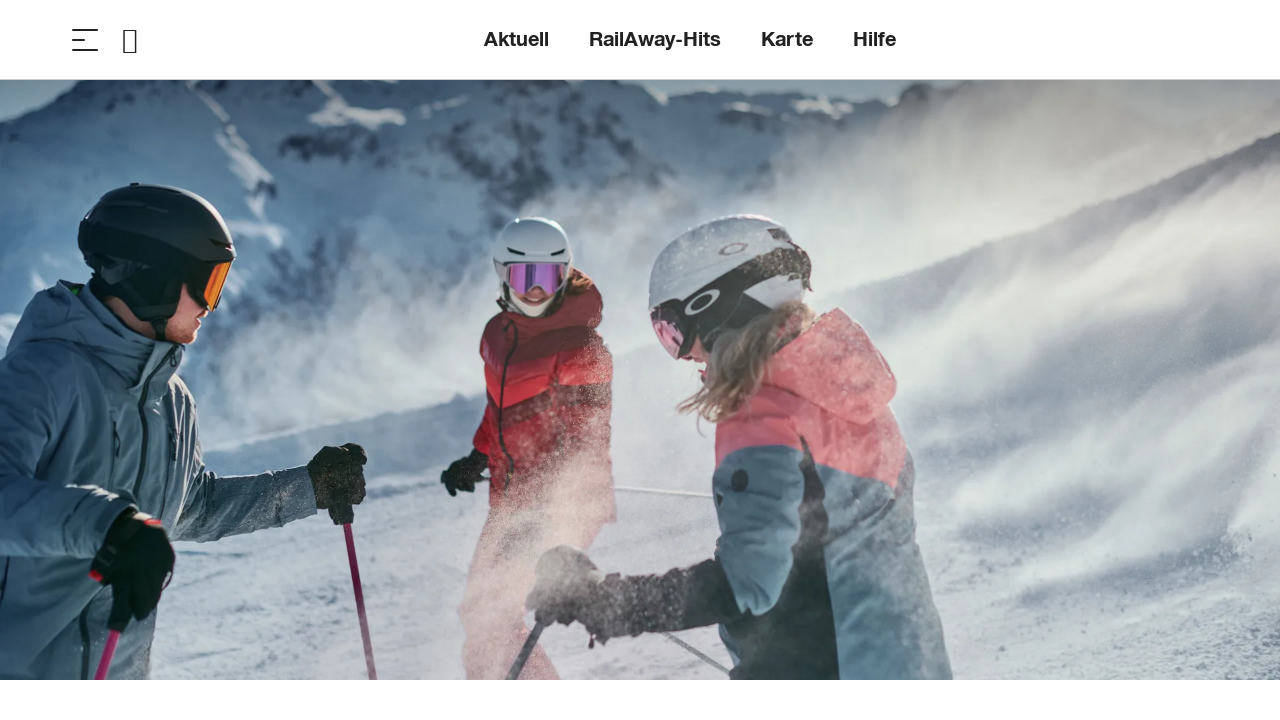

--- FILE ---
content_type: text/html;charset=utf-8
request_url: https://freizeit.sbb.ch/de/pages/intersport-wettbewerb
body_size: 172939
content:
<!DOCTYPE html><html class="ada-web" theme="sbb" lang="de" ticket-style="light" header-transparent-change="false"><head><meta charset="utf-8">
<meta name="viewport" content="width=device-width, initial-scale=1, minimum-scale=1, viewport-fit=cover">
<title>Intersport Wettbewerb</title>
<link rel="preconnect" href="https://cda.contenthub.dev">
<link rel="preconnect" href="https://gql.contenthub.dev/content/v1">
<link rel="preconnect" href="https://assets.contenthub.dev">
<link rel="preconnect" href="https://images.contenthub.dev">
<link rel="preconnect" href="https://freizeit.sbb.ch">
<meta property="og:type" content="website">
<meta name="apple-mobile-web-app-status-bar-style" content="default">
<meta name="mobile-web-app-capable" content="yes">
<meta name="HandheldFriendly" content>
<meta name="MobileOptimized" content="320">
<link rel="dns-prefetch" href="https://www.googletagmanager.com">
<link rel="dns-prefetch" href="https://storage.googleapis.com">
<link rel="dns-prefetch" href="https://www.google-analytics.com">
<link rel="dns-prefetch" href="https://maps.googleapis.com">
<link rel="dns-prefetch" href="https://sdk.fra-01.braze.eu">
<link rel="dns-prefetch" href="https://cdn.cookielaw.org">
<link rel="icon" type="image/x-icon" href="/themes/sbb/assets/favicon.ico" data-hid="2c9d455">
<link rel="mask-icon" href="/themes/sbb/assets/safari_pinned_tab.svg" color="#EB0000">
<link rel="apple-touch-icon" sizes="180x180" href="/themes/sbb/assets/iOS/Apple_Touch_Icon.png">
<link rel="icon" type="image/png" sizes="16x16" href="/themes/sbb/assets/favicon_16x16.png">
<link rel="icon" type="image/png" sizes="32x32" href="/themes/sbb/assets/favicon_32x32.png">
<link rel="icon" type="image/png" sizes="192x192" href="/themes/sbb/assets/favicon_192x192.png">
<link rel="icon" type="image/png" sizes="512x512" href="/themes/sbb/assets/favicon_512x512.png">
<link rel="manifest" href="/themes/sbb/assets/manifest.json">
<link rel="apple-touch-startup-image" media="(device-width: 768px) and (device-height: 1024px) and (-webkit-device-pixel-ratio: 1) and (orientation: landscape)" href="/themes/sbb/assets/iOS/Splashscreens/Apple_Splashscreen_iPad-Pro-Mini-Air_9-7_7-9_Landscape_@2x_2048x1536.png">
<link rel="apple-touch-startup-image" media="(device-width: 768px) and (device-height: 1024px) and (-webkit-device-pixel-ratio: 1) and (orientation: portrait)" href="/themes/sbb/assets/iOS/Splashscreens/Apple_Splashscreen_iPad-Pro-Mini-Air_9-7_7-9_Portrait_@2x_1536x2048.png">
<link rel="apple-touch-startup-image" media="(device-width: 768px) and (device-height: 1024px) and (-webkit-device-pixel-ratio: 2) and (orientation: landscape)" href="/themes/sbb/assets/iOS/Splashscreens/Apple_Splashscreen_iPad-Pro-Mini-Air_9-7_7-9_Landscape_@2x_2048x1536.png">
<link rel="apple-touch-startup-image" media="(device-width: 768px) and (device-height: 1024px) and (-webkit-device-pixel-ratio: 2) and (orientation: portrait)" href="/themes/sbb/assets/iOS/Splashscreens/Apple_Splashscreen_iPad-Pro-Mini-Air_9-7_7-9_Portrait_@2x_1536x2048.png">
<link rel="apple-touch-startup-image" media="(device-width: 744px) and (device-height: 1133px) and (-webkit-device-pixel-ratio: 2) and (orientation: landscape)" href="/themes/sbb/assets/iOS/Splashscreens/Apple_Splashscreen_iPad-Pro-Mini-Air_9-7_7-9_Landscape_@2x_2048x1536.png">
<link rel="apple-touch-startup-image" media="(device-width: 810px) and (device-height: 1080px) and (-webkit-device-pixel-ratio: 2) and (orientation: landscape)" href="/themes/sbb/assets/iOS/Splashscreens/Apple_Splashscreen_iPad_10-2_Landscape_@2x_2160x1620.png">
<link rel="apple-touch-startup-image" media="(device-width: 810px) and (device-height: 1080px) and (-webkit-device-pixel-ratio: 2) and (orientation: portrait)" href="/themes/sbb/assets/iOS/Splashscreens/Apple_Splashscreen_iPad_10-2_Portrait_@2x_1620_2160.png">
<link rel="apple-touch-startup-image" media="(device-width: 768px) and (device-height: 1024px) and (-webkit-device-pixel-ratio: 2) and (orientation: landscape)" href="/themes/sbb/assets/iOS/Splashscreens/Apple_Splashscreen_iPad-Pro-Mini-Air_9-7_7-9_Landscape_@2x_2048x1536.png">
<link rel="apple-touch-startup-image" media="(device-width: 768px) and (device-height: 1024px) and (-webkit-device-pixel-ratio: 2) and (orientation: landscape)" href="/themes/sbb/assets/iOS/Splashscreens/Apple_Splashscreen_iPad-Pro-Mini-Air_9-7_7-9_Landscape_@2x_2048x1536.png">
<link rel="apple-touch-startup-image" media="(device-width: 768px) and (device-height: 1024px) and (-webkit-device-pixel-ratio: 2) and (orientation: portrait)" href="/themes/sbb/assets/iOS/Splashscreens/Apple_Splashscreen_iPad-Pro-Mini-Air_9-7_7-9_Portrait_@2x_1536x2048.png">
<link rel="apple-touch-startup-image" media="(device-width: 834px) and (device-height: 1112px) and (-webkit-device-pixel-ratio: 2) and (orientation: landscape)" href="/themes/sbb/assets/iOS/Splashscreens/Apple_Splashscreen_iPadAir_10-5_Landscape_@2x_2224x1668.png">
<link rel="apple-touch-startup-image" media="(device-width: 834px) and (device-height: 1112px) and (-webkit-device-pixel-ratio: 2) and (orientation: portrait)" href="/themes/sbb/assets/iOS/Splashscreens/Apple_Splashscreen_iPadAir_10-5_Portrait_@2x_1668x2224.png">
<link rel="apple-touch-startup-image" media="(device-width: 834px) and (device-height: 1194px) and (-webkit-device-pixel-ratio: 2) and (orientation: landscape)" href="/themes/sbb/assets/iOS/Splashscreens/Apple_Splashscreen_iPadPro_11_10-5_Landscape_@2x_2388x1668.png">
<link rel="apple-touch-startup-image" media="(device-width: 834px) and (device-height: 1194px) and (-webkit-device-pixel-ratio: 2) and (orientation: portrait)" href="/themes/sbb/assets/iOS/Splashscreens/Apple_Splashscreen_iPadPro_11_10-5_Portrait_@2x_1668x2388.png">
<link rel="apple-touch-startup-image" media="(device-width: 1024px) and (device-height: 1366px) and (-webkit-device-pixel-ratio: 2) and (orientation: landscape)" href="/themes/sbb/assets/iOS/Splashscreens/Apple_Splashscreen_iPadPro_12-9_Landscape_@2x_2732x2048.png">
<link rel="apple-touch-startup-image" media="(device-width: 1024px) and (device-height: 1366px) and (-webkit-device-pixel-ratio: 2) and (orientation: portrait)" href="/themes/sbb/assets/iOS/Splashscreens/Apple_Splashscreen_iPadPro_12-9_Portrait_@2x_2048x2732.png">
<link rel="apple-touch-startup-image" media="(device-width: 320px) and (device-height: 568px) and (-webkit-device-pixel-ratio: 2) and (orientation: landscape)" href="/themes/sbb/assets/iOS/Splashscreens/Apple_Splashscreen_iPhone_4-SE_Landscape_@2x_1136x640.png">
<link rel="apple-touch-startup-image" media="(device-width: 320px) and (device-height: 568px) and (-webkit-device-pixel-ratio: 2) and (orientation: portrait)" href="/themes/sbb/assets/iOS/Splashscreens/Apple_Splashscreen_iPhone_4-SE_Portrait_@2x_640x1136.png">
<link rel="apple-touch-startup-image" media="(device-width: 375px) and (device-height: 667px) and (-webkit-device-pixel-ratio: 3) and (orientation: landscape)" href="/themes/sbb/assets/iOS/Splashscreens/Apple_Splashscreen_iPhone_6s_Landscape_@3x_1920x1080.png">
<link rel="apple-touch-startup-image" media="(device-width: 375px) and (device-height: 667px) and (-webkit-device-pixel-ratio: 3) and (orientation: portrait)" href="/themes/sbb/assets/iOS/Splashscreens/Apple_Splashscreen_iPhone_6s_Portrait_@3x_1080x1920.png">
<link rel="apple-touch-startup-image" media="(device-width: 476px) and (device-height: 847px) and (-webkit-device-pixel-ratio: 2) and (orientation: landscape)" href="/themes/sbb/assets/iOS/Splashscreens/Apple_Splashscreen_iPhone_8_7_6-s-Plus_6_4-7-SE_Landscape_@2x_1334x750.png">
<link rel="apple-touch-startup-image" media="(device-width: 476px) and (device-height: 847px) and (-webkit-device-pixel-ratio: 2) and (orientation: portrait)" href="/themes/sbb/assets/iOS/Splashscreens/Apple_Splashscreen_iPhone_8_7_6-s-Plus_6_4-7-SE_Portrait_@2x_750x1334.png">
<link rel="apple-touch-startup-image" media="(device-width: 414px) and (device-height: 736px) and (-webkit-device-pixel-ratio: 3) and (orientation: landscape)" href="/themes/sbb/assets/iOS/Splashscreens/Apple_Splashscreen_iPhone_8-Plus_7Plus_6s-Plus_6-Plus_Landscape_@3x_2208x1242.png">
<link rel="apple-touch-startup-image" media="(device-width: 414px) and (device-height: 736px) and (-webkit-device-pixel-ratio: 3) and (orientation: portrait)" href="/themes/sbb/assets/iOS/Splashscreens/Apple_Splashscreen_iPhone_8-Plus_7Plus_6s-Plus_6-Plus_Portrait_@3x_1242x2208.png">
<link rel="apple-touch-startup-image" media="(device-width: 414px) and (device-height: 896px) and (-webkit-device-pixel-ratio: 3) and (orientation: landscape)" href="/themes/sbb/assets/iOS/Splashscreens/Apple_Splashscreen_iPhone_11_XR_Landscape_@2x_1792x828.png">
<link rel="apple-touch-startup-image" media="(device-width: 414px) and (device-height: 896px) and (-webkit-device-pixel-ratio: 3) and (orientation: portrait)" href="/themes/sbb/assets/iOS/Splashscreens/Apple_Splashscreen_iPhone_11_XR_Portrait_@2x_828x1792.png">
<link rel="apple-touch-startup-image" media="(device-width: 414px) and (device-height: 896px) and (-webkit-device-pixel-ratio: 3) and (orientation: landscape)" href="/themes/sbb/assets/iOS/Splashscreens/Apple_Splashscreen_iPhone_11-Pro_Max_XS-Max_Landscape_@3x_2688x1242.png">
<link rel="apple-touch-startup-image" media="(device-width: 414px) and (device-height: 896px) and (-webkit-device-pixel-ratio: 3) and (orientation: portrait)" href="/themes/sbb/assets/iOS/Splashscreens/Apple_Splashscreen_iPhone_11-Pro_Max_XS-Max_Portrait_@3x_1242x2688.png">
<link rel="apple-touch-startup-image" media="(device-width: 390px) and (device-height: 844px) and (-webkit-device-pixel-ratio: 3) and (orientation: landscape)" href="/themes/sbb/assets/iOS/Splashscreens/Apple_Splashscreen_iPhone_13_13-Pro_12_12-Pro_Landscape_@3x_2532x1170.png">
<link rel="apple-touch-startup-image" media="(device-width: 390px) and (device-height: 844px) and (-webkit-device-pixel-ratio: 3) and (orientation: portrait)" href="/themes/sbb/assets/iOS/Splashscreens/Apple_Splashscreen_iPhone_13_13-Pro_12_12-Pro_Portrait_@3x_1170x2532.png">
<link rel="apple-touch-startup-image" media="(device-width: 375px) and (device-height: 812px) and (-webkit-device-pixel-ratio: 3) and (orientation: landscape)" href="/themes/sbb/assets/iOS/Splashscreens/Apple_Splashscreen_iPhone_13-12-mini_11-pro_XS_X_Portrait_@3x_2436x1125.png">
<link rel="apple-touch-startup-image" media="(device-width: 375px) and (device-height: 812px) and (-webkit-device-pixel-ratio: 3) and (orientation: portrait)" href="/themes/sbb/assets/iOS/Splashscreens/Apple_Splashscreen_iPhone_13-12-mini_11-pro_XS_X_Portrait_@3x_1125_2436.png">
<link rel="apple-touch-startup-image" media="(device-width: 428px) and (device-height: 926px) and (-webkit-device-pixel-ratio: 3) and (orientation: landscape)" href="/themes/sbb/assets/iOS/Splashscreens/Apple_Splashscreen_iPhone_13-Pro-Max_12-Pro-Max_Landscape_@3x_2778x1284.png">
<link rel="apple-touch-startup-image" media="(device-width: 428px) and (device-height: 926px) and (-webkit-device-pixel-ratio: 3) and (orientation: portrait)" href="/themes/sbb/assets/iOS/Splashscreens/Apple_Splashscreen_iPhone_13-Pro-Max_12-Pro-Max_Portrait_@3x_1284x2778.png">
<meta property="og:url" content="https://freizeit.sbb.ch/de/pages/intersport-wettbewerb">
<meta property="msapplication-TileColor" content="#EB0000">
<meta property="msapplication-TileImage" content="/themes/sbb/assets/mstile-150x150.png">
<meta property="theme-color" content="#ffffff">
<meta property="og:site_name" content="SBB Railaway">
<meta name="apple-mobile-web-app-title" content="SBB Railaway">
<meta id="i18n-og" property="og:locale" content="de_CH">
<meta id="i18n-og-alt-fr-CH" property="og:locale:alternate" content="fr_CH">
<meta id="i18n-og-alt-it-CH" property="og:locale:alternate" content="it_CH">
<meta id="i18n-og-alt-en-CH" property="og:locale:alternate" content="en_CH">
<meta name="robots" content="index, follow">
<link id="i18n-alt-de" rel="alternate" href="/de/pages/intersport-wettbewerb" hreflang="de">
<link id="i18n-alt-de-CH" rel="alternate" href="/de/pages/intersport-wettbewerb" hreflang="de-CH">
<link id="i18n-alt-fr" rel="alternate" href="/fr/pages/intersport-concours" hreflang="fr">
<link id="i18n-alt-fr-CH" rel="alternate" href="/fr/pages/intersport-concours" hreflang="fr-CH">
<link id="i18n-alt-it" rel="alternate" href="/it/pages/intersport-concorso" hreflang="it">
<link id="i18n-alt-it-CH" rel="alternate" href="/it/pages/intersport-concorso" hreflang="it-CH">
<link id="i18n-alt-en" rel="alternate" href="/en/pages/intersport-competition" hreflang="en">
<link id="i18n-alt-en-CH" rel="alternate" href="/en/pages/intersport-competition" hreflang="en-CH">
<link id="i18n-xd" rel="alternate" href="/de/pages/intersport-wettbewerb" hreflang="x-default">
<link rel="canonical" href="https://freizeit.sbb.ch/de/pages/intersport-wettbewerb">
<meta property="og:image" content="https://images.contenthub.dev/g8e1xze8wimq/ebfbf5568155b212169bd6ff8ca5df51/KeyVisual-wettbewerbe25-26.jpg?w=630">
<meta property="og:title" content="Intersport Wettbewerb">
<meta property="og:description" content="Mit der richtigen Ausrüstung macht Skifahren am meisten Spass. Jetzt mitmachen und tolle Preise Gewinnen.">
<meta name="description" content="Mit der richtigen Ausrüstung macht Skifahren am meisten Spass. Mitmachen und Gewinnen.">
<meta name="keywords" content>
<link rel="preload" as="image" fetchpriority="high" media="(max-width: 767.99px) and (orientation: portrait) and (max-resolution: 1.1dppx)" imagesizes="100vw" imagesrcset="https://images.contenthub.dev/g8e1xze8wimq/ebfbf5568155b212169bd6ff8ca5df51/KeyVisual-wettbewerbe25-26.jpg?fm=avif&f=center&fit=fill&q=80&w=380 380w, https://images.contenthub.dev/g8e1xze8wimq/ebfbf5568155b212169bd6ff8ca5df51/KeyVisual-wettbewerbe25-26.jpg?fm=avif&f=center&fit=fill&q=80&w=768 768w">
<link rel="preload" as="image" fetchpriority="high" media="(max-width: 767.99px) and (orientation: portrait) and (min-resolution: 1.1dppx)" imagesizes="100vw" imagesrcset="https://images.contenthub.dev/g8e1xze8wimq/ebfbf5568155b212169bd6ff8ca5df51/KeyVisual-wettbewerbe25-26.jpg?fm=avif&f=center&fit=fill&q=80&w=768 768w, https://images.contenthub.dev/g8e1xze8wimq/ebfbf5568155b212169bd6ff8ca5df51/KeyVisual-wettbewerbe25-26.jpg?fm=avif&f=center&fit=fill&q=80&w=1152 1152w">
<link rel="preload" as="image" fetchpriority="high" imagesizes="100vw" media="(min-width: 768px) and (orientation: portrait) and (min-resolution: 1.1dppx)" imagesrcset="https://images.contenthub.dev/g8e1xze8wimq/ebfbf5568155b212169bd6ff8ca5df51/KeyVisual-wettbewerbe25-26.jpg?fm=avif&f=center&fit=fill&q=80&w=768 768w, https://images.contenthub.dev/g8e1xze8wimq/ebfbf5568155b212169bd6ff8ca5df51/KeyVisual-wettbewerbe25-26.jpg?fm=avif&f=center&fit=fill&q=80&w=1920 1920w">
<style>.nuxt-loading-indicator{background-color:var(--header-progress-bar-color)!important}</style>
<style>.app--container[data-v-9d288dae]{container-type:inline-size}</style>
<style>.layout-root[data-v-e68d0a22]{display:flex;flex-direction:column;min-height:100vh}.layout-root[data-v-e68d0a22]:focus{outline:none}.layout-root>.james-content[data-v-e68d0a22]{flex:1}.layout-root>.james-content>.page__main--alert[data-v-e68d0a22]{padding-top:var(--alert-bar-height)}@media print{.layout-root>.james-content>.page__main--alert[data-v-e68d0a22]{padding-top:0}}.cl-modal-dest-1[data-v-e68d0a22]{z-index:calc(var(--header-z-index) + 2010)}.cl-modal-dest-2[data-v-e68d0a22]{z-index:calc(var(--header-z-index) + 2011)}.cl-modal-dest-3[data-v-e68d0a22]{z-index:calc(var(--header-z-index) + 2012)}.cl-modal-dest-4[data-v-e68d0a22]{z-index:calc(var(--header-z-index) + 2013)}.cl-modal-dest-5[data-v-e68d0a22]{z-index:calc(var(--header-z-index) + 2014)}.vue-portal-target[data-v-e68d0a22]{position:relative}</style>
<style>.accessibility-skip-nav[data-v-da2a199b]{left:0;position:fixed;top:0;z-index:calc(var(--header-z-index) + 3)}.accessibility-focus-button[data-v-da2a199b]{background-color:var(--color-dark);border:2px solid var(--border-color-light);border-radius:var(--border-radius-buttons);box-shadow:4px 4px 30px 0 var(--rgba-color-dark-040);color:var(--color-light);font-size:var(--title-xs-font-size);font-weight:600!important;left:20px;letter-spacing:var(--title-xs-letter-spacing);line-height:var(--title-xs-line-height);opacity:0;padding:24px;pointer-events:none;position:fixed;text-decoration:underline;top:20px;word-spacing:var(--title-xs-word-spacing);z-index:calc(var(--header-z-index) + 2)}.accessibility-focus-button--dark[data-v-da2a199b]{background-color:var(--color-light);border:2px solid var(--border-color-dark);box-shadow:4px 4px 30px 0 var(--rgba-color-light-040);color:var(--color-text)}.accessibility-focus-button[data-v-da2a199b]:focus-visible{opacity:1;pointer-events:all}</style>
<style>.page__header-wrapper[data-v-8fd3f040]{display:contents}.page__header[data-v-8fd3f040]{left:0;max-width:100%;min-height:var(--header-main-height-mobile);position:fixed;right:0;top:0;width:100vw;z-index:var(--header-z-index)}@media (min-width:768px){.page__header[data-v-8fd3f040]{min-height:var(--header-main-height)}}@media print{.page__header[data-v-8fd3f040]{min-height:var(--header-print-height)!important;position:relative!important}}.page__header--static[data-v-8fd3f040]{position:sticky}.page__header--side-panel-visible[data-v-8fd3f040]{z-index:calc(var(--header-z-index) + 2)!important}@media (max-width:767.98px){.page__header.header-style-one.page__header--colored[data-v-8fd3f040] .header__brand__link{height:calc(var(--header-main-height-mobile) - 1px);padding:var(--brand-padding-colored);width:calc(var(--header-main-height-mobile) - 1px)}}@media (min-width:1200px){.page__header.header-style-one.page__header--colored[data-v-8fd3f040] .header__brand__link{height:calc(var(--header-main-height) - 1px);padding:var(--brand-padding-colored);width:calc(var(--header-main-height) - 1px)}}.page__header.header-style-one.page__header--content-visible[data-v-8fd3f040] .header__brand__link{height:var(--header-main-height);width:var(--header-main-height)}@media (max-width:767.98px){.page__header.header-style-one.page__header--content-visible[data-v-8fd3f040] .header__brand__link{height:calc(var(--header-main-height-mobile) - 1px);padding:var(--brand-padding-colored);width:calc(var(--header-main-height-mobile) - 1px)}}@media (max-width:767.98px){.page__header.header-style-one.page__header--side-panel-visible[data-v-8fd3f040] .header__brand__link{height:var(--header-main-height-mobile);padding:var(--brand-padding-colored);width:calc(var(--header-main-height-mobile) - 1px)}}.page__header--active[data-v-8fd3f040] .header__navigation__list__item__link.nuxt-link-exact-active:before,.page__header--colored[data-v-8fd3f040] .header__navigation__list__item__link.nuxt-link-exact-active:before,.page__header--side-panel-visible[data-v-8fd3f040] .header__navigation__list__item__link.nuxt-link-exact-active:before{opacity:1}.header[data-v-8fd3f040]{box-sizing:border-box}@media (max-width:767.98px){.header__brand[data-v-8fd3f040]{order:2}}.header__main[data-v-8fd3f040]{background-color:var(--header-main-background-color);box-sizing:border-box;display:flex;height:var(--header-main-height-mobile);justify-content:space-between;padding:0 1.25rem}@media (min-width:768px){.header__main[data-v-8fd3f040]{height:var(--header-main-height);padding:0 1.875rem}}@media (min-width:992px){.header__main[data-v-8fd3f040]{justify-content:flex-start}}@media (min-width:1260px){.header__main[data-v-8fd3f040]{padding:0 3.75rem}}@media print{.header__main[data-v-8fd3f040]{display:flex;justify-content:center}}.header__main__left[data-v-8fd3f040]{display:flex}@media (max-width:767.98px){.header__main__left[data-v-8fd3f040]{min-width:140px;order:1}}@media (max-width:575.98px){.header__main__left[data-v-8fd3f040]{min-width:100px;order:1}}@media (min-width:768px) and (max-width:1399.98px){.header__main__left[data-v-8fd3f040]{padding-left:var(--header-main-left-padding-tablet)}}@media (min-width:1200px){.header__main__left[data-v-8fd3f040]{padding-left:var(--header-main-left-padding-desktop)}}@media print{.header__main__left[data-v-8fd3f040]{display:none}}.header__main__nav[data-v-8fd3f040]{display:flex;justify-content:flex-end}@media (min-width:768px){.header__main__nav[data-v-8fd3f040]{flex:1 1 auto}}@media (max-width:767.98px){.header__main__nav[data-v-8fd3f040]{min-width:140px;order:3}}@media (max-width:575.98px){.header__main__nav[data-v-8fd3f040]{min-width:100px;order:3}}@media print{.header__main__nav[data-v-8fd3f040]{display:none}}.header__main__nav__mobile[data-v-8fd3f040]{z-index:calc(var(--header-z-index) + 3)!important}@media (max-width:767.98px){.header__main__nav__mobile--user-active[data-v-8fd3f040]{z-index:calc(var(--header-z-index) + 1)!important}}.header__main--style-two[data-v-8fd3f040]  .header__main__nav{justify-content:center}@media (max-width:767.98px){.header__main--style-two[data-v-8fd3f040]  .header__main__nav{min-width:0;order:2}}.header__main--style-two[data-v-8fd3f040]  .header__brand{padding-right:0}@media (max-width:767.98px){.header__main--style-two[data-v-8fd3f040]  .header__brand{order:3}}.header__main--style-two[data-v-8fd3f040]  .header__navigation__list{justify-content:center}.header__main--style-two[data-v-8fd3f040]  .header__navigation{padding:0 16px}@media (min-width:1400px){.header__main--burger-menu-no-items[data-v-8fd3f040]{display:none!important}}@media (min-width:768px){.header__main--burger-menu-no-items.header__main--menu-no-items[data-v-8fd3f040]{display:none!important}}.header__content[data-v-8fd3f040]{background-color:var(--header-content-background-color);color:var(--header-content-text-color);z-index:2}@media (min-width:768px){.header__content[data-v-8fd3f040]{z-index:100}}</style>
<style>.page__header{background-color:var(--header-main-background-color);color:var(--header-main-text-color);transition:background-color .2s ease-in-out}.page__header .header__main{border-bottom:1px solid var(--header-main-border-color);transition:border-bottom-color .2s ease-in-out}@media (max-width:767.98px){.page__header{background-color:var(--header-bg-color);color:var(--header-font-color);--keyboard-accessibility-floating-focus-outline-color:var(--header-font-color);transition:background-color .2s ease-in-out}.page__header .header__main__navigation-toggle span{background-color:var(--header-font-color)!important}.page__header a.inherited-on-header-transparent-change,.page__header button.inherited-on-header-transparent-change{color:var(--header-font-color)}.page__header a.inherited-on-header-transparent-change:hover,.page__header button.inherited-on-header-transparent-change:hover{color:var(--header-hover-color)}.page__header .header__main{border-bottom:1px solid var(--separator-color-navigation)}.page__header img.header__brand__link__image--transparent{display:none}.page__header img.header__brand__link__image--active{display:block}.page__header .header__language__current__image path{fill:var(--header-font-color)}.page__header .header__navigation__list__item__link.nuxt-link-active:before{border-color:var(--header-hover-color)}}.page__header .header__main__basket.router-link-active .james-icon-cart-filled{color:var(--header-hover-color);opacity:1}.page__header .header__main__navigation-toggle span{background-color:var(--header-main-text-color)}@media (min-width:768px){.page__header .header__main__navigation-toggle span{box-shadow:0 0 10px var(--header-main-text-shadow)}}.page__header .header__main__navigation-toggle:hover span{background-color:var(--header-hover-color)}.page__header .header__main__basket,.page__header .header__main__search-toggle{color:var(--header-main-text-color);--keyboard-accessibility-floating-focus-outline-color:var(--header-main-text-color)}@media (min-width:768px){.page__header .header__main__basket,.page__header .header__main__search-toggle{text-shadow:0 0 10px var(--header-main-text-shadow)}}.page__header .header__main__basket:hover,.page__header .header__main__search-toggle:hover{background-color:inherit}.page__header .header__main__basket:hover span,.page__header .header__main__search-toggle:hover span{color:var(--header-hover-color)}.page__header .header__main__basket:hover .header-badge span,.page__header .header__main__search-toggle:hover .header-badge span{color:var(--menu-navigation-badge-text-color)}.page__header .header__main__basket:hover .james-icon-cart-hover,.page__header .header__main__search-toggle:hover .james-icon-cart-hover{opacity:1}.page__header .header__navigation__list__item__link:before{background-color:var(--header-main-text-color)}@media (min-width:768px){.page__header .header__language__current{text-shadow:0 0 10px var(--header-main-text-shadow)}}.page__header a.header__navigation__list__item__link,.page__header button.header__navigation__list__item__link{color:var(--header-main-text-color)}@media (min-width:768px){.page__header a.header__navigation__list__item__link,.page__header button.header__navigation__list__item__link{text-shadow:0 0 10px var(--header-main-text-shadow)}}.page__header a.header__navigation__list__item__link:hover,.page__header button.header__navigation__list__item__link:hover{background-color:inherit;color:var(--header-main-text-color);--keyboard-accessibility-floating-focus-outline-color:var(--header-main-text-color)}.page__header button.header__navigation__list__item__link{background-color:transparent;border:none}.page__header .header__language__current__image path{fill:var(--header-main-text-color)}.page__header--active,.page__header--colored,.page__header--side-panel-visible{background-color:var(--header-bg-color);color:var(--header-font-color);--keyboard-accessibility-floating-focus-outline-color:var(--header-font-color);transition:background-color .2s ease-in-out}.page__header--active .header-badge,.page__header--colored .header-badge,.page__header--side-panel-visible .header-badge{box-shadow:0 0 0 2px var(--header-bg-color);color:var(--menu-navigation-badge-text-color)}.page__header--active .header__navigation__list__item__link:before,.page__header--colored .header__navigation__list__item__link:before,.page__header--side-panel-visible .header__navigation__list__item__link:before{background-color:var(--header-hover-color)}.page__header--active .header__main__navigation-toggle span,.page__header--colored .header__main__navigation-toggle span,.page__header--side-panel-visible .header__main__navigation-toggle span{background-color:var(--header-font-color);box-shadow:unset}.page__header--active .header__main__navigation-toggle:hover span,.page__header--colored .header__main__navigation-toggle:hover span,.page__header--side-panel-visible .header__main__navigation-toggle:hover span{background-color:var(--header-hover-color)}.page__header--active .header__navigation__user__item__initials__initial--light,.page__header--colored .header__navigation__user__item__initials__initial--light,.page__header--side-panel-visible .header__navigation__user__item__initials__initial--light{box-shadow:unset!important}.page__header--active .header__main__basket,.page__header--active .header__main__search-toggle,.page__header--colored .header__main__basket,.page__header--colored .header__main__search-toggle,.page__header--side-panel-visible .header__main__basket,.page__header--side-panel-visible .header__main__search-toggle{color:var(--header-font-color);--keyboard-accessibility-floating-focus-outline-color:var(--header-font-color);text-shadow:unset}.page__header--active .header__main__basket:hover,.page__header--active .header__main__search-toggle:hover,.page__header--colored .header__main__basket:hover,.page__header--colored .header__main__search-toggle:hover,.page__header--side-panel-visible .header__main__basket:hover,.page__header--side-panel-visible .header__main__search-toggle:hover{background-color:inherit;color:var(--header-hover-color)}.page__header--active .header__language__current,.page__header--active .header__navigation__user__item,.page__header--colored .header__language__current,.page__header--colored .header__navigation__user__item,.page__header--side-panel-visible .header__language__current,.page__header--side-panel-visible .header__navigation__user__item{text-shadow:unset!important}.page__header--active a.header__navigation__list__item__link,.page__header--active button.header__navigation__list__item__link,.page__header--colored a.header__navigation__list__item__link,.page__header--colored button.header__navigation__list__item__link,.page__header--side-panel-visible a.header__navigation__list__item__link,.page__header--side-panel-visible button.header__navigation__list__item__link{color:var(--header-font-color);--keyboard-accessibility-floating-focus-outline-color:var(--header-font-color);text-shadow:unset}.page__header--active a.header__navigation__list__item__link:hover,.page__header--active button.header__navigation__list__item__link:hover,.page__header--colored a.header__navigation__list__item__link:hover,.page__header--colored button.header__navigation__list__item__link:hover,.page__header--side-panel-visible a.header__navigation__list__item__link:hover,.page__header--side-panel-visible button.header__navigation__list__item__link:hover{background-color:inherit;color:var(--header-font-color)}.page__header--active .header__main,.page__header--colored .header__main,.page__header--side-panel-visible .header__main{border-bottom:1px solid var(--separator-color-navigation)}.page__header--active .header__main__basket.nuxt-link-exact-active .header__main__basket__icons__i,.page__header--colored .header__main__basket.nuxt-link-exact-active .header__main__basket__icons__i,.page__header--side-panel-visible .header__main__basket.nuxt-link-exact-active .header__main__basket__icons__i{color:var(--header-hover-color);--keyboard-accessibility-floating-focus-outline-color:var(--header-hover-color)}.page__header--active img.header__brand__link__image--transparent,.page__header--colored img.header__brand__link__image--transparent,.page__header--side-panel-visible img.header__brand__link__image--transparent{display:none}.page__header--active img.header__brand__link__image--active,.page__header--colored img.header__brand__link__image--active,.page__header--side-panel-visible img.header__brand__link__image--active{display:block}.page__header--active .header__language__current__image path,.page__header--colored .header__language__current__image path,.page__header--side-panel-visible .header__language__current__image path{fill:var(--header-font-color)}.page__header--active .header__navigation__list__item__link.nuxt-link-active:before,.page__header--colored .header__navigation__list__item__link.nuxt-link-active:before,.page__header--side-panel-visible .header__navigation__list__item__link.nuxt-link-active:before{color:var(--header-hover-color)!important}.page__header:focus,.page__header:focus-within,.page__header:hover{background-color:var(--header-bg-color);color:var(--header-font-color);transition:background-color .2s ease-in-out}.page__header:focus .header-badge,.page__header:focus-within .header-badge,.page__header:hover .header-badge{box-shadow:0 0 0 2px var(--header-bg-color);color:var(--menu-navigation-badge-text-color)}.page__header:focus .header__main,.page__header:focus-within .header__main,.page__header:hover .header__main{border-bottom:1px solid var(--separator-color-navigation)}.page__header:focus .header__navigation__list__item--active a.inherited-on-header-transparent-change,.page__header:focus .header__navigation__list__item--active button.inherited-on-header-transparent-change,.page__header:focus-within .header__navigation__list__item--active a.inherited-on-header-transparent-change,.page__header:focus-within .header__navigation__list__item--active button.inherited-on-header-transparent-change,.page__header:hover .header__navigation__list__item--active a.inherited-on-header-transparent-change,.page__header:hover .header__navigation__list__item--active button.inherited-on-header-transparent-change{color:var(--menu-item-active-text-color)}.page__header:focus .header__navigation__list__item--active .header__navigation__list__item__link,.page__header:focus-within .header__navigation__list__item--active .header__navigation__list__item__link,.page__header:hover .header__navigation__list__item--active .header__navigation__list__item__link{background-color:var(--header-dropdown-menu-bg-color)!important;color:var(--menu-item-on-dropdown-content-color)!important}.page__header:focus .header__navigation__list__item__link:before,.page__header:focus-within .header__navigation__list__item__link:before,.page__header:hover .header__navigation__list__item__link:before{background-color:var(--header-hover-color)}.page__header:focus .header__main__navigation-toggle span,.page__header:focus-within .header__main__navigation-toggle span,.page__header:hover .header__main__navigation-toggle span{background-color:var(--header-font-color);box-shadow:unset}.page__header:focus .header__language__current,.page__header:focus .header__main__search-toggle,.page__header:focus a.inherited-on-header-transparent-change,.page__header:focus button.inherited-on-header-transparent-change:not(.header__navigation__user__item--active),.page__header:focus-within .header__language__current,.page__header:focus-within .header__main__search-toggle,.page__header:focus-within a.inherited-on-header-transparent-change,.page__header:focus-within button.inherited-on-header-transparent-change:not(.header__navigation__user__item--active),.page__header:hover .header__language__current,.page__header:hover .header__main__search-toggle,.page__header:hover a.inherited-on-header-transparent-change,.page__header:hover button.inherited-on-header-transparent-change:not(.header__navigation__user__item--active){color:var(--header-font-color);text-shadow:unset}.page__header:focus .header__navigation__user__item,.page__header:focus-within .header__navigation__user__item,.page__header:hover .header__navigation__user__item{text-shadow:unset!important}.page__header:focus .header__navigation__user__item__initials__initial--light,.page__header:focus-within .header__navigation__user__item__initials__initial--light,.page__header:hover .header__navigation__user__item__initials__initial--light{box-shadow:unset!important}.page__header:focus img.header__brand__link__image--transparent,.page__header:focus-within img.header__brand__link__image--transparent,.page__header:hover img.header__brand__link__image--transparent{display:none}.page__header:focus img.header__brand__link__image--active,.page__header:focus-within img.header__brand__link__image--active,.page__header:hover img.header__brand__link__image--active{display:block}.page__header:focus .header__language__current__image path,.page__header:focus-within .header__language__current__image path,.page__header:hover .header__language__current__image path{fill:var(--header-font-color)}.page__header:focus .header__navigation__list__item__link.nuxt-link-exact-active:before,.page__header:focus-within .header__navigation__list__item__link.nuxt-link-exact-active:before,.page__header:hover .header__navigation__list__item__link.nuxt-link-exact-active:before{opacity:1}@media print{.page__header{background-color:transparent;color:#000}.page__header,.page__header .header__main{border-bottom-color:transparent}}</style>
<style>.header__main__navigation-toggle[data-v-9aa33364]{-webkit-appearance:none;-moz-appearance:none;background:none;background-color:transparent;border:none;color:inherit;cursor:pointer;display:block;font:inherit;height:calc(var(--header-main-height-mobile) - 1px);line-height:calc(var(--header-main-height-mobile) - 1px);position:relative;text-decoration:none;-webkit-user-select:none;-moz-user-select:none;user-select:none;-webkit-tap-highlight-color:transparent;margin:0;min-width:40px;padding:0 8px}.header__main__navigation-toggle[data-v-9aa33364]:first-child{margin-left:0}@media (min-width:768px){.header__main__navigation-toggle[data-v-9aa33364]{height:calc(var(--header-main-height) - 1px);line-height:calc(var(--header-main-height) - 1px);min-width:50px;padding:0 12px}}.header__main__navigation-toggle__icon[data-v-9aa33364]{background-color:#000;border-radius:1px;height:2px;left:8px;position:absolute;top:50%;transform:translateY(-50%);transition:all .3s;width:12px}@media (min-width:768px){.header__main__navigation-toggle__icon[data-v-9aa33364]{left:12px;width:13px}}.header__main__navigation-toggle__icon--top[data-v-9aa33364]{background-color:#000;border-radius:1px;height:2px;left:8px;position:absolute;top:calc(50% - 10px);transform:translateY(-50%);transition:all .3s;width:24px}@media (min-width:768px){.header__main__navigation-toggle__icon--top[data-v-9aa33364]{left:12px;width:26px}}.header__main__navigation-toggle__icon--bottom[data-v-9aa33364]{background-color:#000;border-radius:1px;height:2px;left:8px;position:absolute;top:calc(50% + 10px);transform:translateY(-50%);transition:all .3s;width:24px}@media (min-width:768px){.header__main__navigation-toggle__icon--bottom[data-v-9aa33364]{left:12px;width:26px}}.header__main__navigation-toggle:hover span[data-v-9aa33364]{background-color:var(--header-hover-color)}.header__main__navigation-toggle:hover .header__main__navigation-toggle__icon[data-v-9aa33364]{width:24px}.header__main__navigation-toggle--expanded span[data-v-9aa33364]{background-color:var(--header-hover-color)!important}.header__main__navigation-toggle--expanded .header__main__navigation-toggle__icon[data-v-9aa33364]{opacity:0}.header__main__navigation-toggle--expanded .header__main__navigation-toggle__icon--top[data-v-9aa33364]{top:50%;transform:translateY(-50%) rotate(45deg);width:28px}@media (min-width:768px){.header__main__navigation-toggle--expanded .header__main__navigation-toggle__icon--top[data-v-9aa33364]{width:30px}}.header__main__navigation-toggle--expanded .header__main__navigation-toggle__icon--bottom[data-v-9aa33364]{top:50%;transform:translateY(-50%) rotate(-45deg);width:28px}@media (min-width:768px){.header__main__navigation-toggle--expanded .header__main__navigation-toggle__icon--bottom[data-v-9aa33364]{width:30px}}.header__main__navigation-toggle--left[data-v-9aa33364]{padding-left:0;padding-right:.625rem}@media (min-width:768px){.header__main__navigation-toggle--left[data-v-9aa33364]{padding-left:0;padding-right:.9375rem}}</style>
<style>.header__main__search-toggle[data-v-4f369526]{-webkit-appearance:none;-moz-appearance:none;background:none;background-color:transparent;border:none;color:inherit;cursor:pointer;display:block;font:inherit;height:calc(var(--header-main-height-mobile) - 1px);line-height:calc(var(--header-main-height-mobile) - 1px);position:relative;text-decoration:none;-webkit-user-select:none;-moz-user-select:none;user-select:none;-webkit-tap-highlight-color:transparent;padding:0 8px}.header__main__search-toggle .header__main__search-toggle__icon[data-v-4f369526]:focus,.header__main__search-toggle[data-v-4f369526]:focus{outline:none}.header__main__search-toggle:focus>.header__main__search-toggle__icon[data-v-4f369526]{outline:1px dotted #212121;outline:5px auto -webkit-focus-ring-color}@media (min-width:768px){.header__main__search-toggle[data-v-4f369526]{height:calc(var(--header-main-height) - 1px);line-height:calc(var(--header-main-height) - 1px);padding:0 12px}}.header__main__search-toggle__icons[data-v-4f369526]{display:block;height:100%;position:relative;text-align:center;width:24px}@media (min-width:768px){.header__main__search-toggle__icons[data-v-4f369526]{width:26px}}.header__main__search-toggle__icon[data-v-4f369526]{align-items:center;display:flex;font-size:24px;height:calc(var(--header-main-height-mobile) - 2px);line-height:calc(var(--header-main-height-mobile) - 2px);margin-top:1px;position:absolute;transition:all .3s}@media (min-width:768px){.header__main__search-toggle__icon[data-v-4f369526]{font-size:26px;height:calc(var(--header-main-height) - 2px);line-height:calc(var(--header-main-height) - 2px)}}.header__main__search-toggle__icon.james-icon-search-filled[data-v-4f369526],.header__main__search-toggle__icon.james-icon-search-hover[data-v-4f369526]{opacity:0}.header__main__search-toggle[data-v-4f369526]:hover{color:var(--header-hover-color)}.header__main__search-toggle:hover .james-icon-search-hover[data-v-4f369526]{opacity:1}.header__main__search-toggle--expanded span[data-v-4f369526]{color:var(--header-hover-color)}.header__main__search-toggle--expanded .james-icon-search-filled[data-v-4f369526]{opacity:1}</style>
<style>.header__main__basket[data-v-37056333]{display:flex;flex-direction:column;font-size:24px;height:calc(var(--header-main-height-mobile) - 1px);justify-content:center;line-height:calc(var(--header-main-height-mobile) - 1px);padding:0 8px;text-decoration:none;transition:none}.header__main__basket__icons[data-v-37056333]{display:block;height:100%;position:relative;text-align:center;width:24px}@media (min-width:768px){.header__main__basket__icons[data-v-37056333]{width:26px}}.header__main__basket__icons__i[data-v-37056333]{align-items:center;display:flex;height:calc(var(--header-main-height-mobile) - 1px);line-height:calc(var(--header-main-height-mobile) - 1px);position:absolute;transition:all .3s;width:24px}.header__main__basket__icons__i.james-icon-cart-filled[data-v-37056333],.header__main__basket__icons__i.james-icon-cart-hover[data-v-37056333]{opacity:0}@media (min-width:768px){.header__main__basket__icons__i[data-v-37056333]{height:calc(var(--header-main-height) - 1px);line-height:calc(var(--header-main-height) - 1px)}}.header__main__basket__icons__i[data-v-37056333]:before{display:block;vertical-align:top}@media (min-width:768px){.header__main__basket[data-v-37056333]{font-size:26px;height:calc(var(--header-main-height) - 1px);line-height:calc(var(--header-main-height) - 1px);padding:0 12px}}.header__main__basket[data-v-37056333]:hover{text-decoration:none}.header__main__basket:hover .james-icon-cart-hover[data-v-37056333]{color:var(--header-hover-color);opacity:1}</style>
<style>@media (max-width:767.98px){.header__language[data-v-1476ab39]{display:none}}.header__language__current[data-v-1476ab39]{align-items:center;cursor:pointer;display:flex;flex-direction:row;font-family:var(--menu-item-font);font-size:var(--menu-item-font-size);font-weight:var(--menu-item-font-weight);height:calc(var(--header-main-height-mobile) - 1px);letter-spacing:var(--menu-item-letter-spacing);line-height:var(--menu-item-line-height);padding:0 1.25rem;position:relative;text-transform:capitalize;white-space:nowrap}.header__language__current__code[data-v-1476ab39]{text-transform:uppercase}.header__language__current__indicator[data-v-1476ab39]{align-items:center;display:flex;height:calc(var(--header-main-height) - 1px);line-height:calc(var(--header-main-height) - 1px);margin-left:.3125rem;margin-top:-1px;position:relative}.header__language__current__indicator[data-v-1476ab39]:before{font-size:1.5rem;height:1.5rem;line-height:1.5rem;transform:rotate(0deg);transition:transform .2s linear}@media (prefers-reduced-motion:reduce){.header__language__current__indicator[data-v-1476ab39]:before{transition:none}}@media (min-width:768px){.header__language__current[data-v-1476ab39],.header__language__current__indicator[data-v-1476ab39]{height:calc(var(--header-main-height) - 1px);line-height:calc(var(--header-main-height) - 1px)}}.header__language__current[data-v-1476ab39]:before{background-color:var(--header-active-color);border-radius:100px 100px 0 0;bottom:0;content:"";display:block;height:6px;left:0;margin:0 auto;opacity:0;position:absolute;right:0;transition:all .3s ease-in;width:calc(100% - 64px)}.header__language__menu[data-v-1476ab39]{background-color:var(--header-dropdown-menu-bg-color);display:block;margin:0;padding:25px 0;position:absolute;width:340px;z-index:500}@media (min-width:768px){.header__language__menu[data-v-1476ab39]{box-shadow:0 4px 5px 0 rgba(0,0,0,.1)}}.header__language__menu__devider[data-v-1476ab39]{background-color:var(--header-menu-font-color);height:1px;margin:20px 40px}.header__language__menu__ai-text[data-v-1476ab39]{color:var(--header-menu-font-color);font-size:var(--footnote-font-size);letter-spacing:var(--footnote-letter-spacing);line-height:var(--footnote-line-height);margin-bottom:15px;padding:0 40px}.header__language__menu__list[data-v-1476ab39]{list-style:none inside none;margin:0;z-index:1000}.header__language__menu__list__item[data-v-1476ab39]{position:relative}.header__language__menu__list__item__text[data-v-1476ab39]{display:block;line-height:var(--line-height-body)!important;text-align:start}.header__language__menu__list__item__indicator[data-v-1476ab39]{opacity:1;transition:all .25s cubic-bezier(.65,0,.076,1);width:2rem}@media (prefers-reduced-motion:reduce){.header__language__menu__list__item__indicator[data-v-1476ab39]{transition:none}}.header__language__menu__list__item__indicator__icon[data-v-1476ab39]{color:var(--header-menu-arrow-color-default);font-size:1.5rem;height:.125rem;margin:auto;position:absolute;top:calc(50% - 12px);transition:all .25s cubic-bezier(.65,0,.076,1);width:1rem}@media (prefers-reduced-motion:reduce){.header__language__menu__list__item__indicator__icon[data-v-1476ab39]{transition:none}}.header__language__menu__list__item__indicator__arrow[data-v-1476ab39]{background:none;color:var(--header-menu-arrow-color-default);font-size:1.5rem;height:.125rem;opacity:0;position:absolute;top:calc(50% - 12px);transition:all .25s cubic-bezier(.65,0,.076,1);width:1rem}@media (prefers-reduced-motion:reduce){.header__language__menu__list__item__indicator__arrow[data-v-1476ab39]{transition:none}}.header__language__menu__list__item__link[data-v-1476ab39]{background-color:transparent;border:none;color:var(--header-menu-font-color);cursor:pointer;display:flex;font-family:var(--menu-dropdown-font);font-size:1.0625rem;font-weight:var(--menu-dropdown-item-text-font-weight);gap:20px;justify-content:space-between;line-height:1.375rem;padding:.9375rem 2.5rem;position:relative;text-decoration:none;transition:.2s linear;width:100%}@media (prefers-reduced-motion:reduce){.header__language__menu__list__item__link[data-v-1476ab39]{transition:none}}.header__language__menu__list__item__link--ai[data-v-1476ab39]{padding:.75rem 2.5rem}.header__language__menu__list__item__link--current-highlight[data-v-1476ab39],.header__language__menu__list__item__link[data-v-1476ab39]:hover{background-color:var(--header-menu-hover-bg-color);color:var(--header-menu-font-color-hover);text-decoration:none}.header__language__menu__list__item__link--current-highlight .header__language__menu__list__item__indicator__icon[data-v-1476ab39],.header__language__menu__list__item__link:hover .header__language__menu__list__item__indicator__icon[data-v-1476ab39]{color:var(--header-menu-arrow-color-hover);opacity:0;transform:translate(.3rem)}.header__language__menu__list__item__link--current-highlight .header__language__menu__list__item__indicator__arrow[data-v-1476ab39],.header__language__menu__list__item__link:hover .header__language__menu__list__item__indicator__arrow[data-v-1476ab39]{color:var(--header-menu-arrow-color-hover);opacity:1;transform:translate(.3rem)}.header__language__menu__list__item__content[data-v-1476ab39]{align-items:center;display:flex;gap:12px}.header__language:not(.header__language--active):hover .header__language__current[data-v-1476ab39]:before{background-color:var(--header-hover-color);opacity:1}.header__language:not(.header__language--active):hover .header__language__current__indicator[data-v-1476ab39]:before{transform:rotate(30deg)}.header__language--active .header__language__current:hover .header__language__current__indicator[data-v-1476ab39]:before{transform:rotate(150deg)}.header__language--active .header__language__current[data-v-1476ab39]{background-color:var(--header-dropdown-menu-bg-color);color:var(--menu-item-on-dropdown-content-color)}.header__language--active .header__language__current[data-v-1476ab39]:before{opacity:1;width:calc(100% - 40px)}.header__language--active .header__language__current__image[data-v-1476ab39] path{fill:var(--menu-text-color-accent-active)}.header__language--active .header__language__current__indicator[data-v-1476ab39]:before{transform:rotate(180deg);transition:.2s linear}@media (prefers-reduced-motion:reduce){.header__language--active .header__language__current__indicator[data-v-1476ab39]:before{transition:none}}</style>
<style>:root{--logo-colored-width-size-difference:0px}</style>
<style>.header__navigation[data-v-69034eb3]{overflow:hidden;padding-left:1rem;padding-right:.3125rem}.header__navigation.overflow-visible[data-v-69034eb3]{overflow:visible}@media (min-width:768px){.header__navigation--show-burger[data-v-69034eb3]{max-width:calc(100vw - var(--brand-width) - 330px)}.header__navigation--show-burger.header-style-one[data-v-69034eb3]{max-width:calc(100vw - var(--header-main-height) - 330px)}}@media (min-width:1200px){.header__navigation--show-burger[data-v-69034eb3]{max-width:calc(100vw - var(--brand-width) - 370px - var(--logo-colored-width-size-difference))}}@media screen and (min-width:1600px){.header__navigation--show-burger[data-v-69034eb3]{max-width:calc(100vw - var(--brand-width) - 576px)}}@media (min-width:768px){.header__navigation--show-search[data-v-69034eb3]{max-width:calc(100vw - var(--header-main-height) - 345px)}}@media (min-width:1200px){.header__navigation--show-search[data-v-69034eb3]{max-width:calc(100vw - var(--brand-width) - 385px - var(--logo-colored-width-size-difference))}}@media screen and (min-width:1600px){.header__navigation--show-search[data-v-69034eb3]{max-width:calc(100vw - var(--brand-width) - 591px)}}@media (min-width:768px){.header__navigation--show-search.header__navigation--show-burger[data-v-69034eb3]{max-width:calc(100vw - var(--header-main-height) - 382px)}}@media (min-width:1200px){.header__navigation--show-search.header__navigation--show-burger[data-v-69034eb3]{max-width:calc(100vw - var(--brand-width) - 422px - var(--logo-colored-width-size-difference))}}@media screen and (min-width:1600px){.header__navigation--show-search.header__navigation--show-burger[data-v-69034eb3]{max-width:calc(100vw - var(--brand-width) - 628px)}}@media (max-width:767.98px){.header__navigation[data-v-69034eb3]{background-color:var(--menu-tab-bar-background-color);border-top:var(--menu-tab-bar-border-top);bottom:0;box-shadow:0 8px 17px 2px rgba(0,0,0,.14),0 3px 14px 2px rgba(0,0,0,.12),0 5px 5px -3px rgba(0,0,0,.2);left:0;max-width:none;padding:0 0 env(safe-area-inset-bottom);position:fixed;text-align:center;width:100vw;z-index:1005}.header__navigation--panel[data-v-69034eb3]{z-index:850!important}.header__navigation[data-v-69034eb3] button{border:none}}@media (max-width:575.98px){.header__navigation--panel[data-v-69034eb3]{z-index:1004!important}}.header__navigation__list[data-v-69034eb3]{display:flex;flex-direction:row;flex-wrap:wrap;justify-content:flex-end;list-style:none inside none;margin:0;padding:0;-ms-overflow-style:none;scrollbar-width:none}.header__navigation__list[data-v-69034eb3]::-webkit-scrollbar{display:none}@media (min-width:768px) and (max-width:860px){.header__navigation__list[data-v-69034eb3]{max-width:calc(100vw - 726px)}}@media (max-width:767.98px){.header__navigation__list[data-v-69034eb3]{background-color:var(--menu-tab-bar-background-color);color:var(--menu-tab-bar-content-color)}}</style>
<style>.page__header--active{z-index:calc(var(--header-z-index) + 2)!important}</style>
<style>.header__navigation__list__item[data-v-d8a9619c]{position:relative}.header__navigation__list__item__link[data-v-d8a9619c]{cursor:pointer;display:block;font-family:var(--menu-item-font);font-size:var(--menu-item-font-size);font-weight:var(--menu-item-font-weight);height:calc(var(--header-main-height-mobile) - 1px);letter-spacing:var(--menu-item-letter-spacing);line-height:var(--menu-item-line-height);padding-left:1.25rem;padding-right:1.25rem;position:relative;text-decoration:none;transition:none;white-space:nowrap}.header__navigation__list__item__link[data-v-d8a9619c]:before{background-color:var(--header-hover-color);border-radius:100px 100px 0 0;bottom:0;content:"";display:block;height:6px;left:0;margin:0 auto;opacity:0;position:absolute;right:0;transition:all .3s ease-in;width:calc(100% - 64px)}@media (min-width:768px){.header__navigation__list__item__link[data-v-d8a9619c]{height:calc(var(--header-main-height) - 1px);line-height:calc(var(--header-main-height) - 1px)}.header__navigation__list__item__link.router-link-exact-active[data-v-d8a9619c]:before{opacity:1;width:calc(100% - 40px)}}.header__navigation__list__item__link[data-v-d8a9619c]:hover{text-decoration:none}.header__navigation__list__item__link[data-v-d8a9619c]:hover:before{opacity:1}.header__navigation__list__item__link__indicator[data-v-d8a9619c]{display:none}@media (min-width:992px){.header__navigation__list__item.header__navigation__list__item--overlay .header__navigation__list__item__link[data-v-d8a9619c]:not(.router-link-exact-active):hover:after{display:none}}.header__navigation__list__item__icon[data-v-d8a9619c]{display:none}.header__navigation__list__item__dropdown[data-v-d8a9619c]{display:none;margin:0;padding:0;position:absolute;right:var(--menu-dropdown-alignment);z-index:500}@media (min-width:768px){.header__navigation__list__item__dropdown--active--shown[data-v-d8a9619c]{display:block!important}.header__navigation__list__item__dropdown--active--hidden[data-v-d8a9619c]{display:none!important}.header__navigation__list__item__dropdown[data-v-d8a9619c]{box-shadow:0 4px 5px 0 rgba(0,0,0,.1)}}.header__navigation__list__item--isDropdown[data-v-d8a9619c]{cursor:pointer}@media (min-width:768px){.header__navigation__list__item--isDropdown .header__navigation__list__item__link:hover .header__navigation__list__item__link__indicator[data-v-d8a9619c]:before{transform:rotate(30deg)}.header__navigation__list__item--isDropdown .header__navigation__list__item__link[data-v-d8a9619c]{display:flex}.header__navigation__list__item--isDropdown .header__navigation__list__item__link__indicator[data-v-d8a9619c]{align-items:center;display:flex;height:calc(var(--header-main-height) - 1px);line-height:calc(var(--header-main-height) - 1px);margin-left:4px;padding-bottom:1px;position:relative;width:1.5rem}.header__navigation__list__item--isDropdown .header__navigation__list__item__link__indicator[data-v-d8a9619c]:before{font-size:1.5rem;height:1.5rem;line-height:1.5rem;transform:rotate(0deg);transition:transform .2s linear}}@media (min-width:768px) and (prefers-reduced-motion:reduce){.header__navigation__list__item--isDropdown .header__navigation__list__item__link__indicator[data-v-d8a9619c]:before{transition:none}}@media (min-width:768px){.header__navigation__list__item--active .header__navigation__list__item__link:hover .header__navigation__list__item__link__indicator[data-v-d8a9619c]:before{transform:rotate(150deg)}}.header__navigation__list__item--active.header__navigation__list__item--isDropdown .header__navigation__list__item__link[data-v-d8a9619c]{background-color:var(--header-dropdown-menu-bg-color)}.header__navigation__list__item--active.header__navigation__list__item--isDropdown .header__navigation__list__item__link[data-v-d8a9619c]:before{background-color:var(--header-active-color);opacity:1}@media (min-width:768px){.header__navigation__list__item--active.header__navigation__list__item--isDropdown .header__navigation__list__item__link:hover .header__navigation__list__item__icon--svg[data-v-d8a9619c] svg *{fill:var(--tab-bar-active-content-color)!important}}.header__navigation__list__item--active .header__navigation__list__item__link[data-v-d8a9619c]{color:var(--menu-item-on-dropdown-content-color)}.header__navigation__list__item--active .header__navigation__list__item__link[data-v-d8a9619c]:before{background-color:var(--header-active-color);opacity:1;width:calc(100% - 40px)}.header__navigation__list__item--active .header__navigation__list__item__link__indicator[data-v-d8a9619c]:before{transform:rotate(180deg);transition:.2s linear}@media (prefers-reduced-motion:reduce){.header__navigation__list__item--active .header__navigation__list__item__link__indicator[data-v-d8a9619c]:before{transition:none}}.header__navigation__list__item--active .header__navigation__list__item__dropdown[data-v-d8a9619c]{max-height:calc(100dvh - var(--header-main-height));overflow:hidden;overflow-y:scroll;-ms-overflow-style:none;scrollbar-width:none}@media (min-width:768px){.header__navigation__list__item--active .header__navigation__list__item__dropdown[data-v-d8a9619c]{width:-moz-max-content;width:max-content}}.header__navigation__list__item--active .header__navigation__list__item__dropdown[data-v-d8a9619c]::-webkit-scrollbar{display:none}.header__navigation__list__item__text__mobile[data-v-d8a9619c]{display:none}@media (max-width:767.98px){.header__navigation__list__item__text__mobile[data-v-d8a9619c]{display:inline-block}.header__navigation__list__item__text__desktop[data-v-d8a9619c]{display:none}.header__navigation__list__item[data-v-d8a9619c]{flex:1;min-width:64px}.header__navigation__list__item[data-v-d8a9619c]:nth-child(n+7){display:none}.header__navigation__list__item--isDropdown--active .header__navigation__list__item__link[data-v-d8a9619c]{background-color:var(--header-dropdown-menu-bg-color);color:var(--menu-item-on-dropdown-content-color)}}@media (max-width:767.98px){.header__navigation__list__item--isDropdown--active .header__navigation__list__item__link .header__navigation__list__item__icon--svg[data-v-d8a9619c] svg *{fill:var(--menu-item-on-dropdown-content-color)}.header__navigation__list__item--isDropdown--active .header__navigation__list__item__text[data-v-d8a9619c]{color:var(--menu-item-on-dropdown-content-color)}.header__navigation__list__item--isDropdown--active .header__navigation__list__item__dropdown[data-v-d8a9619c]{display:block}.header__navigation__list__item--isDropdown--active .header__navigation__list__item__overlay[data-v-d8a9619c]{background-color:rgba(0,0,0,.5);bottom:var(--mobile-footer-bar-height);height:100%;left:0;position:fixed;right:0;width:100%}.header__navigation__list__item--isDropdown--active .header__navigation__list__item__overlay--alert-bar[data-v-d8a9619c]{height:calc(100% - var(--mobile-footer-bar-height) - var(--alert-bar-height));top:var(--alert-bar-height)}.header__navigation__list__item--isDropdown--active .header__navigation__list__item__overlay--switch[data-v-d8a9619c]{height:calc(100% - 60px - var(--header-switch-height));top:var(--header-switch-height)}.header__navigation__list__item--isDropdown--active .header__navigation__list__item__overlay--switch-alert-bar[data-v-d8a9619c]{height:calc(100% - 60px - var(--header-switch-height) - var(--alert-bar-height));top:calc(var(--header-switch-height) + var(--alert-bar-height))}.header__navigation__list__item a.inherited-on-header-transparent-change[data-v-d8a9619c],.header__navigation__list__item button.inherited-on-header-transparent-change[data-v-d8a9619c],.header__navigation__list__item__link[data-v-d8a9619c]{background-color:inherit;color:inherit;display:flex;flex-direction:column;font-family:var(--menu-tab-bar-font);font-style:normal;height:var(--mobile-footer-bar-height);justify-content:center;line-height:var(--mobile-footer-bar-height)-1px;margin:0 auto;padding:10px 16px 4px;text-align:center;width:100%}.header__navigation__list__item a.inherited-on-header-transparent-change[data-v-d8a9619c]:before,.header__navigation__list__item button.inherited-on-header-transparent-change[data-v-d8a9619c]:before,.header__navigation__list__item__link[data-v-d8a9619c]:before{background-color:var(--header-hover-color);border-radius:0 0 100px 100px;bottom:unset;height:4px;top:0}}@media (max-width:767.98px) and (max-width:767.98px){.header__navigation__list__item a.inherited-on-header-transparent-change[data-v-d8a9619c],.header__navigation__list__item button.inherited-on-header-transparent-change[data-v-d8a9619c],.header__navigation__list__item__link[data-v-d8a9619c]{justify-content:space-between}}@media (max-width:767.98px){.header__navigation__list__item a.inherited-on-header-transparent-change.header__navigation__list__item__link--isDropdown--subitem--active[data-v-d8a9619c]:before,.header__navigation__list__item a.inherited-on-header-transparent-change.router-link-exact-active[data-v-d8a9619c]:before,.header__navigation__list__item button.inherited-on-header-transparent-change.header__navigation__list__item__link--isDropdown--subitem--active[data-v-d8a9619c]:before,.header__navigation__list__item button.inherited-on-header-transparent-change.router-link-exact-active[data-v-d8a9619c]:before,.header__navigation__list__item__link.header__navigation__list__item__link--isDropdown--subitem--active[data-v-d8a9619c]:before,.header__navigation__list__item__link.router-link-exact-active[data-v-d8a9619c]:before{opacity:1;width:calc(100% - 40px)}.header__navigation__list__item__icon[data-v-d8a9619c]{display:block;font-size:1.2rem;line-height:1;width:100%}.header__navigation__list__item__icon--svg[data-v-d8a9619c]{line-height:1}.header__navigation__list__item__icon--svg[data-v-d8a9619c]  svg{height:100%;height:24px;max-width:24px;width:100%}.header__navigation__list__item__icon--svg[data-v-d8a9619c]  svg *{fill:var(--menu-tab-bar-content-color)}.header__navigation__list__item__text[data-v-d8a9619c]{display:block;font-size:var(--caption2-font-size);font-weight:inherit;letter-spacing:var(--caption2-letter-spacing);line-height:var(--caption2-line-height);margin-top:0;width:100%;word-spacing:var(--caption2-word-spacing)}.header__navigation__list__item__text[data-v-d8a9619c]:before{content:"";margin-left:-100%}.header__navigation__list__item__text[data-v-d8a9619c]:after{content:"";margin-right:-100%}.header__navigation__list__item__dropdown[data-v-d8a9619c]{bottom:var(--footer-height-mobile);left:0;max-width:100%;min-width:100vw;position:fixed;top:0;width:100%;z-index:999}}.header__navigation__list__item__link[data-v-d8a9619c]{align-items:center}</style>
<style>span.icon[data-v-c58e881b] svg{fill:#000}</style>
<style>.navigation__panel[data-v-42150c7c]{color:var(--side-panel-color);height:100vh;height:calc(100vh - var(--header-main-height-mobile));left:0;position:absolute;right:0;top:var(--header-main-height-mobile);width:100%;z-index:853}@media (min-width:768px){.navigation__panel[data-v-42150c7c]{top:var(--header-main-height)}}.navigation__panel__content[data-v-42150c7c]{display:block;height:100%;overflow:hidden;overflow-y:scroll;position:relative;width:100%;z-index:5;-ms-overflow-style:none;scrollbar-width:none;text-align:left}.navigation__panel__content[data-v-42150c7c]::-webkit-scrollbar{display:none}.navigation__panel--animation-enter-active[data-v-42150c7c],.navigation__panel--animation-enter-active .navigation__panel__content[data-v-42150c7c],.navigation__panel--animation-leave-active[data-v-42150c7c],.navigation__panel--animation-leave-active .navigation__panel__content[data-v-42150c7c]{transition:transform .4s linear}.navigation__panel--animation-enter-from[data-v-42150c7c]:before,.navigation__panel--animation-leave-to[data-v-42150c7c]:before{opacity:0}.navigation__panel--animation-enter-from .navigation__panel__content[data-v-42150c7c],.navigation__panel--animation-leave-to .navigation__panel__content[data-v-42150c7c]{transform:translate3d(100%,0,0)}.navigation__panel--slide-left.navigation__panel--animation-enter-from .navigation__panel__content[data-v-42150c7c],.navigation__panel--slide-left.navigation__panel--animation-leave-to .navigation__panel__content[data-v-42150c7c]{transform:translate3d(-100%,0,0)}.navigation__panel--alert[data-v-42150c7c]{height:calc(100vh - var(--header-main-height-mobile) - 50px);top:calc(var(--header-main-height-mobile) + 50px)}@media (min-width:768px){.navigation__panel--alert[data-v-42150c7c]{height:calc(100vh - var(--header-main-height) - 50px);top:calc(var(--header-main-height) + 50px)}}.navigation__panel--switch[data-v-42150c7c]{height:calc(100vh - var(--header-main-height-mobile) - var(--header-switch-height));top:calc(var(--header-main-height-mobile) + var(--header-switch-height))}@media (min-width:768px){.navigation__panel--switch[data-v-42150c7c]{height:calc(100vh - var(--header-main-height) - var(--header-switch-height));top:calc(var(--header-main-height) + var(--header-switch-height))}}.navigation__panel--switch-alert[data-v-42150c7c]{height:calc(100vh - var(--header-main-height-mobile) - var(--alert-bar-height) - var(--header-switch-height));top:calc(var(--header-main-height-mobile) + var(--alert-bar-height) + var(--header-switch-height))}@media (min-width:768px){.navigation__panel--switch-alert[data-v-42150c7c]{height:calc(100vh - var(--header-main-height) - var(--alert-bar-height) - var(--header-switch-height));top:calc(var(--header-main-height) + var(--alert-bar-height) + var(--header-switch-height))}}</style>
<style>.header__brand[data-v-ccfc4ead]{height:var(--header-main-height-mobile)}@media (min-width:768px){.header__brand[data-v-ccfc4ead]{height:var(--header-main-height);z-index:1000}}@media print{.header__brand[data-v-ccfc4ead]{height:var(--header-print-height)}}.header__brand__link[data-v-ccfc4ead]{background-color:var(--brand-background-color);display:block;--keyboard-accessibility-floating-focus-outline-color:var(--header-font-color);transition:all .1s ease-in-out}@media (prefers-reduced-motion:reduce){.header__brand__link[data-v-ccfc4ead]{transition:none}}@media (min-width:768px){.header__brand__link[data-v-ccfc4ead]{position:relative;z-index:5}}@media print{.header__brand__link[data-v-ccfc4ead]{height:80px!important;margin:0;padding:23px 20px;width:80px!important}}.header__brand__link[data-v-ccfc4ead]:hover{background-color:var(--brand-background-color)}.header__brand__link__image[data-v-ccfc4ead]{display:block;height:auto;max-height:100%;max-width:100%;position:relative;transition:all .1s ease-in-out;width:100%}@media (prefers-reduced-motion:reduce){.header__brand__link__image[data-v-ccfc4ead]{transition:none}}@media (min-width:768px){.header__brand__link__image[data-v-ccfc4ead]{background-color:transparent;overflow:visible;vertical-align:middle}}@media (max-width:767.98px){.header__brand__link__image[data-v-ccfc4ead]{height:var(--brand-height-mobile)}}.header__brand__link__image__wrapper[data-v-ccfc4ead]{align-items:center;height:100%}.header__brand__link__image__wrapper__mobile[data-v-ccfc4ead]{display:none}@media (max-width:767.98px){.header__brand__link__image__wrapper__mobile[data-v-ccfc4ead]{display:flex}}.header__brand__link__image__wrapper__desktop[data-v-ccfc4ead]{display:flex}@media (max-width:767.98px){.header__brand__link__image__wrapper__desktop[data-v-ccfc4ead]{display:none}}.header__brand__link__image--transparent[data-v-ccfc4ead]{display:block}.header__brand__link__image--active[data-v-ccfc4ead]{display:none}@media (min-width:768px){.header__brand.header-style-one[data-v-ccfc4ead]{margin-right:.75rem}}.header__brand.header-style-one .header__brand__link[data-v-ccfc4ead]{height:var(--brand-height-mobile);padding:var(--brand-padding-mobile);width:var(--brand-width-mobile)}@media (min-width:768px){.header__brand.header-style-one .header__brand__link[data-v-ccfc4ead]{height:calc(var(--header-main-height) - 1px);width:calc(var(--header-main-height) - 1px)}}@media (min-width:1200px){.header__brand.header-style-one .header__brand__link[data-v-ccfc4ead]{height:var(--brand-height);padding:var(--brand-padding);width:var(--brand-width)}}.header__brand.header-style-three .header__brand__link[data-v-ccfc4ead],.header__brand.header-style-two .header__brand__link[data-v-ccfc4ead]{height:calc(var(--header-main-height) - 1px);padding:var(--brand-padding-colored);width:var(--brand-width)}@media (max-width:767.98px){.header__brand.header-style-three .header__brand__link[data-v-ccfc4ead],.header__brand.header-style-two .header__brand__link[data-v-ccfc4ead]{height:calc(var(--header-main-height-mobile) - 1px);padding:var(--brand-padding-colored-mobile);width:var(--brand-width-mobile)}}@media (min-width:768px){.header__brand.header-style-three[data-v-ccfc4ead]{margin-right:2rem}}</style>
<style>.header__drop-shadow[data-v-653e4e17]{background-color:rgba(38,38,37,.8);bottom:0;left:0;opacity:1;position:fixed;right:0;top:var(--header-main-height-mobile);width:100vw;z-index:800}@media (min-width:768px){.header__drop-shadow[data-v-653e4e17]{top:var(--header-main-height)}}.header__drop-shadow--alert[data-v-653e4e17]{top:calc(var(--header-main-height-mobile) + 50px)}@media (min-width:768px){.header__drop-shadow--alert[data-v-653e4e17]{top:calc(var(--header-main-height) + 50px)}}.header__drop-shadow--switch[data-v-653e4e17]{top:calc(var(--header-main-height-mobile) + var(--header-switch-height))}@media (min-width:768px){.header__drop-shadow--switch[data-v-653e4e17]{top:calc(var(--header-main-height) + var(--header-switch-height))}}.header__drop-shadow--switch-alert[data-v-653e4e17]{top:calc(var(--header-main-height-mobile) + var(--header-switch-height) + var(--alert-bar-height))}@media (min-width:768px){.header__drop-shadow--switch-alert[data-v-653e4e17]{top:calc(var(--header-main-height) + var(--header-switch-height) + var(--alert-bar-height))}}</style>
<style>.level1[data-v-c3414fed]{background-image:radial-gradient(circle at 50% 50%,#000,#292929 109%);height:100%;justify-content:center;left:0;position:fixed;top:0;width:100%;z-index:3000}.level1[data-v-c3414fed],.text[data-v-c3414fed]{align-items:center;display:flex}.text[data-v-c3414fed]{color:#fff;flex-direction:column;margin-left:40px;margin-right:40px;opacity:1;text-align:center}.text .loader[data-v-c3414fed]{margin:34px auto}.text .loader__spinner[data-v-c3414fed]{border-color:#fff #fff hsla(0,0%,100%,.5);border-width:3px;height:30px;width:30px}.text .details[data-v-c3414fed]{display:inline-block;font-size:17px;font-weight:400;letter-spacing:-.42px;line-height:1.29;margin:12px auto var(--spacing-m);max-width:600px}.text>div[data-v-c3414fed]{align-items:center;display:flex;flex-direction:column}.text>div>.title[data-v-c3414fed]{font-size:22px;font-weight:600;letter-spacing:-1.02px;line-height:1.27}</style>
<style>.login__widget[data-v-19f54636]{flex:1;height:100%;overflow:scroll}.login__modal[data-v-19f54636]  .modal-content .modal-body .login-widget__container{overflow-y:scroll;scroll-snap-align:end}.login__modal[data-v-19f54636]  .modal-content .modal-body .login-widget__container .login-widget__footer{bottom:0;position:sticky}.login__modal[data-v-19f54636]  .modal-content .modal-body .login-w{scrollbar-width:none;-ms-overflow-style:none}.login__modal[data-v-19f54636]  .modal-content .modal-body .login-w::-webkit-scrollbar{display:none}</style>
<style>.styled__modal[data-v-ccaabed9]{z-index:2003!important}.styled__modal.is-ios[data-v-ccaabed9]  .modal-content{display:block!important;overflow-y:scroll}.styled__modal[data-v-ccaabed9]  .modal-content .modal-body{display:flex;flex-direction:column;overflow-y:hidden;scroll-snap-align:end}@media (max-width:575.98px){.styled__modal[data-v-ccaabed9]  .modal-content .modal-header{padding-top:1.25rem!important}}@media (min-width:992px){.styled__modal[data-v-ccaabed9]  .j-widget-navbar--sticky-unsticked.j-widget-navbar--sticky-unsticked-fullwidth{border-bottom:none;left:unset;width:100%}}@media (min-width:992px){.styled__modal[data-v-ccaabed9]  .modal-content{max-width:556px!important;min-height:275px;min-width:556px!important;top:50%!important;transform:translateY(-50%)}}</style>
<style>.ios-class{overflow:hidden;-webkit-overflow-scrolling:unset}</style>
<style>[data-v-72e8d561] .gallery-wrapper{margin-left:-1.5rem;margin-right:-1.5rem}@media (max-width:991.98px){[data-v-72e8d561] .j-widget-navbar--sticky-sticked{bottom:0!important;padding-bottom:.625rem!important;padding-left:20px!important;padding-right:20px!important}}.modal[data-v-72e8d561]{background-color:rgba(41,41,41,.8);bottom:0;container-type:inline-size;height:100%;left:0;position:fixed;right:0;top:0;width:100%;z-index:calc(var(--header-z-index) + 10)}.modal .modal-content[data-v-72e8d561]{background-color:#fff;bottom:0;max-height:calc(100% - 20px);position:absolute;width:100%;-webkit-overflow-scrolling:touch}.modal .modal-content.is-full-height[data-v-72e8d561]{height:100%;max-height:calc(100% - 45px)}.modal .modal-content .modal-header[data-v-72e8d561]{background-color:#fff;border-bottom:1px solid var(--separator-color-default);font-weight:600;padding:15px 20px;position:sticky;top:0;z-index:50}@media (min-width:576px){.modal .modal-content .modal-header[data-v-72e8d561]{padding:20px 30px}}.modal .modal-content .modal-header--zindex[data-v-72e8d561]{z-index:101}.modal .modal-content .modal-header__left__back[data-v-72e8d561]{margin-right:24px}@media (max-width:575.98px){.modal .modal-content .modal-header__left__back[data-v-72e8d561]{margin-right:20px}}.modal .modal-content .modal-header__left .modal-title[data-v-72e8d561]{margin-bottom:0;margin-right:30px;white-space:normal;word-break:break-word}@media (max-width:575.98px){.modal .modal-content .modal-header__left .modal-title[data-v-72e8d561]{font-size:22px;line-height:28px;margin-bottom:6px;margin-right:15px;margin-top:6px}}.modal .modal-content .modal-body[data-v-72e8d561]{overflow-x:hidden;overflow-y:auto}.modal .modal-content .inline-container[data-v-72e8d561]{container-type:inline-size}.modal .modal-content .padded[data-v-72e8d561]{padding:15px 20px}@media (min-width:576px){.modal .modal-content .padded[data-v-72e8d561]{padding:20px 30px}}.modal .overflow-hidden[data-v-72e8d561]{overflow:hidden}@media (min-width:992px){.modal .modal-content[data-v-72e8d561]{border-radius:min(var(--border-radius-max),var(--border-radius-controls));bottom:unset;box-shadow:0 0 10px 0 rgba(0,0,0,.1);left:0;margin-left:auto;margin-right:auto;max-height:calc(100% - var(--header-main-height));max-width:100%;right:0;top:40px;width:828px}.modal .modal-content.is-centered[data-v-72e8d561]{top:50%;transform:translateY(-50%)}.modal .modal-content.is-full-height[data-v-72e8d561]{max-height:calc(100% - 60px)}.modal .modal-content .modal-header[data-v-72e8d561]{border-top-left-radius:min(var(--border-radius-max),var(--border-radius-controls));border-top-right-radius:min(var(--border-radius-max),var(--border-radius-controls));min-height:80px}}</style>
<style>.navigation-button[data-v-5b04dc30]{background-color:transparent;border-radius:var(--border-radius-buttons);border-width:0;color:var(--btn-neutral-content-color);outline-color:transparent!important;outline-offset:0!important;outline-style:solid!important;outline-width:1px!important;padding:8px;transition:background-color .2s ease-in-out,outline-color .2s ease-in-out,outline-width .2s ease-in-out}.navigation-button__icon[data-v-5b04dc30]{font-size:24px;line-height:1rem}.navigation-button__icon[data-v-5b04dc30]:before{display:flex}.navigation-button.light[data-v-5b04dc30]{color:var(--color-light)}.navigation-button.light[data-v-5b04dc30]:not(.disabled):hover{background-color:var(--btn-outline-light-bg-hover)}.navigation-button.light[data-v-5b04dc30]:not(.disabled):is(:active,:hover){outline-color:var(--border-color-light)!important}.navigation-button.light[data-v-5b04dc30]:not(.disabled):active{background-color:var(--rgba-color-dark-010)}.navigation-button.disabled[data-v-5b04dc30]{opacity:.3;pointer-events:none}@media (min-width:576px){.navigation-button[data-v-5b04dc30]:not(.disabled):hover{background-color:var(--rgba-color-dark-005);outline-color:var(--border-color-dark)!important}}.navigation-button[data-v-5b04dc30]:not(.disabled):is(:active,:focus){outline-color:var(--border-color-dark)!important}.navigation-button[data-v-5b04dc30]:not(.disabled):is(:active){outline-width:2px!important}.navigation-button[data-v-5b04dc30]:not(.disabled):active{background-color:var(--rgba-color-dark-010)}.navigation-button[data-v-5b04dc30]:not(.disabled):focus-visible{--keyboard-accessibility-floating-focus-outline-color:var(--border-color-dark)}.navigation-button.small[data-v-5b04dc30]{padding:3px}.navigation-button.background[data-v-5b04dc30]{box-shadow:4px 4px 20px 0 rgba(12,13,25,.1)}.navigation-button.background[data-v-5b04dc30]:active,.navigation-button.background[data-v-5b04dc30]:hover{background-color:var(--color-light)}</style>
<style>.login-w[data-v-91745d41]{display:flex;flex-direction:column;gap:25px;padding:30px}@media (max-width:767.98px){.login-w[data-v-91745d41]{gap:20px;padding:20px}}.login-w--signup[data-v-91745d41]{gap:32px}@media (max-width:767.98px){.login-w--signup[data-v-91745d41]{gap:24px}}.login-w__generic-hints[data-v-91745d41]{color:#787873;font-size:.875rem}.login-w__generic-hints[data-v-91745d41]>:not(:nth-child(1000)){margin-bottom:.5rem}.reminder[data-v-91745d41]{background-color:#1a6b1a;color:#fff}.message[data-v-91745d41]{font-size:var(--font-size-body);letter-spacing:var(--letter-spacing-body);line-height:var(--line-height-body);margin-bottom:0;word-spacing:var(--word-spacing-body)}.errorServer[data-v-91745d41],.message[data-v-91745d41]{color:var(--dark-text)}.errorServer[data-v-91745d41]{background-color:var(--color-warning)}.error-info-box[data-v-91745d41]{border-color:var(--color-danger)!important}.errorBox[data-v-91745d41]{border-radius:min(var(--border-radius-controls),var(--border-radius-max));margin-top:0;padding:.5rem .8rem}.errorInputs[data-v-91745d41],.errorSession[data-v-91745d41]{background-color:var(--color-danger);color:var(--light-text)}[data-v-91745d41]::-moz-placeholder{color:var(--color-neutral);opacity:1}[data-v-91745d41]::placeholder{color:var(--color-neutral);opacity:1}[data-v-91745d41]:-ms-input-placeholder{color:var(--color-neutral)}[data-v-91745d41]::-ms-input-placeholder{color:var(--color-neutral)}.btn-info[data-v-91745d41]{background:var(--btn-neutral-bg) none;color:var(--btn-neutral-content-color)}.btn-skiline[data-v-91745d41]{background-color:#e6007e;color:#fff}.spinner[data-v-91745d41]{height:10rem;width:10rem}.spinner-border[data-v-91745d41]{color:var(--border-color-alternative)!important}.btn-centered[data-v-91745d41]{align-items:center;display:flex;justify-content:center}.form-container[data-v-91745d41]{border-radius:var(--checkout-border-radius);display:flex;flex-direction:column;gap:25px}.form-container--sign-up[data-v-91745d41]{gap:32px}@media (max-width:767.98px){.form-container--fpw[data-v-91745d41]{margin-bottom:5px!important}}.item[data-v-91745d41]{flex:1 1 auto;padding-bottom:20px}@media (max-width:767.98px){.item[data-v-91745d41]{padding-bottom:0}}.small-item[data-v-91745d41]{font-size:.75rem}.item-center[data-v-91745d41]{align-self:center}.input[data-v-91745d41]{outline:none;padding-bottom:1.25rem;padding-right:1rem}.cover[data-v-91745d41]{align-items:center;background-color:hsla(0,0%,100%,.6);display:flex;height:100%;justify-content:center;position:absolute;width:100%;z-index:1}.login-widget__info-section[data-v-91745d41]{display:flex;flex-direction:column;gap:25px}@media (max-width:767.98px){.login-widget__info-section[data-v-91745d41]{gap:20px}}.login-widget__description[data-v-91745d41]{padding:0!important;white-space:pre-line}.login-widget__description[data-v-91745d41]  *{margin-bottom:0!important}.login-widget__checkboxes[data-v-91745d41],.login-widget__user-credentials[data-v-91745d41],.login-widget__user-info[data-v-91745d41]{display:flex;flex-direction:column;gap:20px}.login-widget__fpw__info[data-v-91745d41]{color:var(--dark-text);font-size:var(--font-size-body);letter-spacing:var(--letter-spacing-body);line-height:var(--line-height-body);margin-bottom:0;word-spacing:var(--word-spacing-body)}.login-widget__container[data-v-91745d41]{position:relative;-ms-overflow-style:none;scrollbar-width:none}.login-widget__container--fpw[data-v-91745d41]{padding-bottom:1.875rem}@media (max-width:767.98px){.login-widget__container--fpw[data-v-91745d41]{padding-bottom:1.25rem}}.login-widget__container[data-v-91745d41]::-webkit-scrollbar{display:none}.login-widget__action-container[data-v-91745d41]{align-items:center;display:flex;gap:25px;justify-content:space-between}@media (max-width:767.98px){.login-widget__action-container[data-v-91745d41]{gap:20px}}@media (max-width:991.98px){.login-widget__action-container[data-v-91745d41]{align-items:stretch;flex-direction:column}.login-widget__action-container.no-padding-top[data-v-91745d41]{padding-top:0}.login-widget__action-container .item-center[data-v-91745d41]{align-self:self-start;font-size:14px}}.login-widget__action-container button[data-v-91745d41]{border-radius:var(--border-radius-buttons);flex:1}.login-widget__action-container button .spinner-border[data-v-91745d41]{height:1.5rem;width:1.5rem}.login-widget__extra-options[data-v-91745d41]{align-items:center;color:var(--dark-text);display:flex;font-size:var(--font-size-body)}@media (max-width:991.98px){.login-widget__extra-options[data-v-91745d41]{margin-bottom:20px;margin-top:20px}}.login-widget__extra-options__line[data-v-91745d41]{background-color:var(--separator-color-default);flex:1;height:.5px;margin-left:10px}@media (max-width:991.98px){.login-widget__extra-options__line[data-v-91745d41]{width:15%}}.login-widget__extra-options__bottom-container[data-v-91745d41]{border-radius:var(--border-radius-buttons);display:grid;gap:20px;grid-template-columns:1fr 1fr}.login-widget__extra-options__bottom-container[data-v-91745d41]>*{flex:0 0 50%}@media (max-width:991.98px){.login-widget__extra-options__bottom-container[data-v-91745d41]{grid-template-columns:1fr}}.login-widget__extra-options__bottom-container>li[data-v-91745d41]>*{width:100%}.login-widget__checkbox[data-v-91745d41] .j-checkbox{align-items:flex-start!important}.login-widget__checkbox[data-v-91745d41] .j-checkbox>.j-checkbox-box{margin-top:2px}.login-widget__checkbox[data-v-91745d41] .j-checkbox>span{cursor:pointer}.login-widget__info[data-v-91745d41]{font-weight:500}.login-widget-buttons.j-button[data-v-91745d41] .ring,.login-widget-provider-login-button.j-button[data-v-91745d41] .ring,.login-widget-provider-login-button.j-button.j-button--outline[data-v-91745d41] .ring{padding-bottom:15px;padding-top:15px}.bold[data-v-91745d41]{font-size:var(--font-size-body);font-stretch:normal;font-style:normal;font-weight:700;letter-spacing:var(--letter-spacing-body);line-height:var(--line-height-body);word-spacing:var(--word-spacing-body)}.standard-login-button[data-v-91745d41]{align-items:center;display:flex;gap:.625rem}.standard-login-button>img[data-v-91745d41]{height:24px;width:24px}</style>
<style>.auth-info-box[data-v-aabd0a79]{align-items:center;display:flex;flex-direction:column;justify-content:center}.auth-info-box__logo[data-v-aabd0a79]{height:4.375rem;margin-bottom:1.5625rem;width:4.375rem}.auth-info-box__description[data-v-aabd0a79]{color:var(--dark-text);margin-bottom:0;max-width:25rem;text-align:center}</style>
<style>.info-box[data-v-a19ef3d1]{align-items:center;border-left-color:var(--border-color-alternative);border-left-width:1px;border:1px solid var(--border-color-alternative);border-left:10px solid var(--color-info);border-radius:min(var(--border-radius-max),var(--border-radius-controls));color:var(--dark-text);display:flex;font-size:var(--font-size-body);justify-content:space-between;letter-spacing:var(--letter-spacing-body);padding:20px;position:relative}.info-box--btn[data-v-a19ef3d1]{align-items:flex-start;flex-direction:column}.info-box--btn button[data-v-a19ef3d1]{margin-top:1rem}</style>
<style>input[data-v-ed9b65af]::-webkit-inner-spin-button,input[data-v-ed9b65af]::-webkit-outer-spin-button{-webkit-appearance:none;margin:0}input[type=number][data-v-ed9b65af]{-moz-appearance:textfield}.input-text[data-v-ed9b65af]{display:flex;flex-direction:column;gap:5px}.input-type-text[data-v-ed9b65af]{border-color:var(--border-color-neutral);border-radius:var(--border-radius-controls);display:flex;height:var(--input-text-height);min-width:0;position:relative}.input-type-text.error[data-v-ed9b65af]{border-color:var(--color-danger)!important;z-index:2}.input-type-text.error[data-v-ed9b65af]:focus-within{border-color:var(--color-danger)!important}.input-type-text.error[data-v-ed9b65af]:hover{border-color:var(--color-danger)!important}.input-type-text[data-v-ed9b65af]:focus-within{z-index:3}.row-layout[data-v-ed9b65af]{align-items:center;display:flex;font-size:var(--checkout-font-size-14px);height:3rem}.row-layout>label[data-v-ed9b65af]{flex:2 2 2rem;margin-bottom:0;position:unset}.row-layout>.input[data-v-ed9b65af]{border:none;flex:3 3 3rem;height:3rem;padding:0}label[data-v-ed9b65af]{align-items:center;border:1px solid transparent;color:var(--transparent-dark-text);display:flex;font-size:var(--font-size-body);font-style:normal;font-weight:400;height:100%;letter-spacing:var(--letter-spacing-body);line-height:var(--line-height-body);margin:0;overflow:hidden;padding-left:30px;pointer-events:none;position:absolute;text-overflow:ellipsis;top:3px;transition:all var(--checkout-transition-speed);white-space:nowrap;width:100%;z-index:100}@media (max-width:767.98px){label.label-fixed-value[data-v-ed9b65af]{padding-left:1.25rem}}.has-label-on-top>label[data-v-ed9b65af]{font-size:var(--footnote-font-size);font-weight:400;height:22px;letter-spacing:var(--footnote-letter-spacing);line-height:var(--footnote-line-height)}.has-label-on-top>.input[data-v-ed9b65af]{padding-top:21px}[data-v-ed9b65af]  .input{background-color:var(--checkout-input-bg);border:1px solid;border-color:inherit;border-radius:var(--border-radius-controls);color:var(--body-color)!important;cursor:text;filter:none;flex:1 1 auto;font-size:var(--checkout-font-size-17px);min-width:0;outline:2px solid transparent;outline-offset:-2px;padding-left:var(--input-padding-horizontal);padding-right:var(--input-padding-horizontal);transition:padding-top .3s,border-color .15s ease-in-out,box-shadow .15s ease-in-out,outline-color .15s ease-in-out;width:0}[data-v-ed9b65af]  .input::-moz-placeholder{color:var(--transparent-dark-text);opacity:1}[data-v-ed9b65af]  .input::placeholder{color:var(--transparent-dark-text);opacity:1}[data-v-ed9b65af]  .input:focus{box-shadow:none}[data-v-ed9b65af]  .input-type-text.has-focus:focus-within{-webkit-appearance:none}[data-v-ed9b65af]  .input-type-text.has-focus:focus-within.error .input{outline-color:var(--color-danger)}[data-v-ed9b65af]  .input-type-text.has-focus:focus-within .input{-webkit-appearance:none;outline-color:var(--border-color-dark)}[data-v-ed9b65af]  .disabled{opacity:.5}[data-v-ed9b65af]  .disabled .input{outline:unset}[data-v-ed9b65af]  .is-fixed{background-color:var(--input-text-disabled-bg-color);border-color:transparent}[data-v-ed9b65af]  .is-fixed:hover{border-color:transparent}[data-v-ed9b65af]  .is-fixed .input{background-color:var(--input-text-disabled-input-bg-color);cursor:unset;outline:unset}[data-v-ed9b65af]  .is-fixed .input:hover{border-color:transparent}.input[data-v-ed9b65af]{background-color:var(--checkout-input-bg);border:1px solid;border-color:inherit;border-radius:var(--border-radius-controls);color:var(--dark-text);cursor:text;filter:none;flex:1 1 auto;font-size:var(--font-size-body);font-style:normal;font-weight:400;letter-spacing:var(--letter-spacing-body);line-height:var(--line-height-body);min-width:0;outline:2px solid transparent;outline-offset:-2px;padding-left:var(--input-padding-horizontal);padding-right:var(--input-padding-horizontal);transition:padding-top .3s,border-color .15s ease-in-out,box-shadow .15s ease-in-out,outline-color .15s ease-in-out;width:0}.input[data-v-ed9b65af]::-moz-placeholder{color:var(--transparent-dark-text);opacity:1}.input[data-v-ed9b65af]::placeholder{color:var(--transparent-dark-text);opacity:1}.input[data-v-ed9b65af]:focus{box-shadow:none}.input-type-text.has-focus[data-v-ed9b65af]:focus-within{-webkit-appearance:none}.input-type-text.has-focus:focus-within.error .input[data-v-ed9b65af]{outline-color:var(--color-danger)}.input-type-text.has-focus:focus-within .input[data-v-ed9b65af]{-webkit-appearance:none;outline-color:var(--border-color-dark)}.input-type-text[data-v-ed9b65af]:hover:not(:focus):not(:focus-within):not(.disabled):not(.is-fixed):not(.error){outline:2px solid var(--border-color-neutral);outline-offset:-2px}.switcher[data-v-ed9b65af]{flex:0 0 auto;font-size:var(--checkout-font-size-14px)}.switcher[data-v-ed9b65af],.switcher span[data-v-ed9b65af]{display:flex}.right-section[data-v-ed9b65af]{position:absolute;right:1rem;top:50%;transform:translateY(-50%)}.is-loading[data-v-ed9b65af]{height:50px;width:100%}.is-loading[data-v-ed9b65af],.is-loading[data-v-ed9b65af]:hover{border-color:transparent}.is-loading[data-v-ed9b65af] *{display:none}.password-icon[data-v-ed9b65af]{color:var(--color-dark);font-size:20px}.password-icon[data-v-ed9b65af]:hover{color:var(--color-primary)}.lock-icon[data-v-ed9b65af]{color:var(--transparent-dark-text);display:flex;font-size:1.5rem}.dismiss-icon[data-v-ed9b65af]{color:var(--color-neutral);font-size:1.25rem}.disabled[data-v-ed9b65af]{opacity:.5}.disabled .input[data-v-ed9b65af]{outline:unset}.is-fixed[data-v-ed9b65af]{background-color:var(--input-text-disabled-bg-color)}.is-fixed[data-v-ed9b65af],.is-fixed[data-v-ed9b65af]:hover{border-color:transparent}.is-fixed .input[data-v-ed9b65af]{background-color:var(--input-text-disabled-input-bg-color);cursor:unset;outline:unset}.is-fixed .input[data-v-ed9b65af]:hover{border-color:transparent}.input-error[data-v-ed9b65af]{color:var(--color-danger);font-size:var(--footnote-font-size,13px);font-style:normal;font-weight:600;letter-spacing:var(--footnote-letter-spacing,-.03px);line-height:var(--footnote-line-height,18px);word-spacing:var(--footnote-word-spacing)}.fixed-value[data-v-ed9b65af]{bottom:5px;color:var(--body-color)!important;font-size:var(--checkout-font-size-17px);left:var(--input-padding-horizontal);position:absolute}@media (max-width:767.98px){.fixed-value[data-v-ed9b65af]{left:1.25rem}}.input-fixed-value[data-v-ed9b65af]{padding-left:calc(var(--input-padding-horizontal) + 60px)}@media (max-width:767.98px){.input-fixed-value[data-v-ed9b65af]{padding-left:5rem}}.input-with-prefix[data-v-ed9b65af]{background-color:var(--checkout-input-bg);bottom:5px;color:var(--body-color)!important;font-size:var(--checkout-font-size-17px);left:calc(var(--input-padding-horizontal) + 60px);pointer-events:none;position:absolute}.input-prefix-value[data-v-ed9b65af]{color:#fff!important}.input-prefix-value[data-v-ed9b65af]:focus{color:var(--body-color)!important}.type-switcher[data-v-ed9b65af]{justify-self:flex-start;margin-top:3px}</style>
<style>.error-message[data-v-bfd294ba]{color:var(--color-danger)}.validation-password[data-v-bfd294ba]{align-items:flex-start;align-self:stretch;background-color:var(--color-dark-50);border-bottom:1px solid var(--border-color-neutral);border-left:1px solid var(--border-color-neutral);border-radius:0 0 var(--border-radius-controls-max) var(--border-radius-controls-max);border-right:1px solid var(--border-color-neutral);display:flex;flex-direction:column;gap:10px;padding:16px}.reset-link[data-v-bfd294ba]{font-weight:700}.password__actions[data-v-bfd294ba]{align-items:center;display:flex;justify-content:space-between;margin-top:8px;min-height:36px}.show-validation[data-v-bfd294ba] input.input{border-bottom-left-radius:0;border-bottom-right-radius:0}</style>
<style>.validation-password__label[data-v-be462a4a]{align-items:center;display:flex;gap:8px}.validation-password__label__icon[data-v-be462a4a]{border:2px solid #fff;border-radius:var(--border-radius-max);font-size:1.125rem;line-height:.625rem}.validation-password__label__icon.james-icon-dismiss-circle[data-v-be462a4a]{color:var(--color-danger)}.validation-password__label__icon.james-icon-checkmark-circle-darkgreen[data-v-be462a4a]{color:var(--color-success)}.validation-password__label__text[data-v-be462a4a]{font-size:var(--subhead-font-size);letter-spacing:var(--subhead-letter-spacing);line-height:var(--subhead-line-height);word-spacing:var(--subhead-word-spacing)}</style>
<style>.dummy-class[data-v-f37822fd]{color:#000}.j-checkbox-with-error[data-v-f37822fd] .j-checkbox .j-checkbox-box{min-width:20px}.j-checkbox-with-error .j-checkbox--hidden[data-v-f37822fd]{gap:0;justify-content:left}.j-checkbox-with-error .j-checkbox--hidden[data-v-f37822fd] .j-checkbox-box{display:none}.j-checkbox-with-error .error-message[data-v-f37822fd]{color:var(--color-danger);font-size:var(--footnote-font-size,13px);font-style:normal;font-weight:600;letter-spacing:var(--footnote-letter-spacing,-.03px);line-height:var(--footnote-line-height,18px);margin-top:6px;word-spacing:var(--footnote-word-spacing)}</style>
<style>.dummy-class[data-v-8e570fd5]{color:#000}.j-checkbox[data-v-8e570fd5]{align-items:center;display:flex;gap:.75rem;justify-content:space-between;position:relative}.j-checkbox:not(.j-checkbox--disabled):hover .j-checkbox-box[data-v-8e570fd5]{border-color:var(--color-primary,#007bff);color:var(--color-primary,#007bff)}.j-checkbox:not(.j-checkbox--disabled):hover .j-checkbox-box .j-checkbox-box__icon--check[data-v-8e570fd5]{opacity:.3}.j-checkbox:not(.j-checkbox--disabled):hover .j-checkbox-box--selected.j-checkbox-box--use-close-icon .j-checkbox-box__icon--check[data-v-8e570fd5]{opacity:1}.j-checkbox:not(.j-checkbox--disabled):hover .j-checkbox-box--selected.j-checkbox-box--show-close-icon .j-checkbox-box__icon--check[data-v-8e570fd5]{opacity:0}.j-checkbox:not(.j-checkbox--disabled):hover .j-checkbox-box--selected.j-checkbox-box--show-close-icon .j-checkbox-box__icon--close[data-v-8e570fd5]{opacity:1}.j-checkbox--checkbox-left[data-v-8e570fd5]{flex-direction:row-reverse;justify-content:flex-end}.j-checkbox--disabled[data-v-8e570fd5]{opacity:.3}.j-checkbox--disabled .j-checkbox-box[data-v-8e570fd5]{cursor:not-allowed}.j-checkbox--disabled .j-checkbox__label[data-v-8e570fd5]{cursor:default}.j-checkbox--error .j-checkbox-box[data-v-8e570fd5]{border-color:var(--color-danger,#e80000)}.j-checkbox__checkbox[data-v-8e570fd5]{display:none}.j-checkbox__checkbox:checked+.j-checkbox-box[data-v-8e570fd5]{border-color:var(--color-primary,#007bff);color:var(--color-primary,#007bff)}.j-checkbox__checkbox:checked+.j-checkbox-box .j-checkbox-box__icon--check[data-v-8e570fd5]{opacity:1}.j-checkbox__label[data-v-8e570fd5]{align-items:center;cursor:pointer;display:flex;gap:12px;justify-content:space-between;margin:0}.j-checkbox__htmlLabel[data-v-8e570fd5]{cursor:pointer;margin-bottom:0}.j-checkbox-box[data-v-8e570fd5]{align-items:center;aspect-ratio:1;background-color:transparent;border:2px solid var(--color-neutral,#93949d);border-radius:3px;color:var(--color-neutral,#93949d);cursor:pointer;display:flex;flex-direction:row;justify-content:center;line-height:1;min-width:20px;position:relative;transition:background-color .3s,border-color .3s,color .3s;width:20px}.j-checkbox-box__icon[data-v-8e570fd5]{height:auto;opacity:0;position:absolute;transition:opacity .3s}.j-checkbox-box--selected[data-v-8e570fd5]{background-color:var(--color-primary,#007bff);border-color:var(--color-primary,#007bff);color:var(--color-white,#fff)!important}.j-checkbox-box--selected .j-checkbox-box__icon--check[data-v-8e570fd5]{opacity:1}</style>
<style>.j-icon-svg[data-v-685aa7ae]{display:inline-flex;height:inherit;width:var(--049c8ce5)}.j-icon-svg svg[data-v-685aa7ae]{height:100%;width:100%}</style>
<style>.dummy-class[data-v-993fb79c]{color:#000}.james .j-button[data-v-993fb79c]{--main-color:transparent;--highlight-color:transparent;--hover-color:transparent;--pressed-color:transparent;--outline-main-color:transparent;--outline-highlight-color:transparent;--link-color:var(--highlight-color);--link-hover-color:var(--highlight-color);--outline-focus-color:var(--border-color-dark);border:2px solid transparent;border-radius:var(--border-radius-buttons);padding:0;position:relative;transition:border-color .2s ease-in-out,background-color .2s ease-in-out,color .2s ease-in-out}.james .j-button[data-v-993fb79c]:not(.j-button--disabled){text-decoration:none}.james .j-button:not(.j-button--disabled).j-button--outline-allowed[data-v-993fb79c]:active,.james .j-button:not(.j-button--disabled).j-button--outline-allowed[data-v-993fb79c]:focus-visible,.james .j-button:not(.j-button--disabled).j-button--outline-allowed[data-v-993fb79c]:focus-within{outline-color:var(--outline-main-color)!important;outline-offset:0!important;outline-style:solid!important;outline-width:2px!important}.james .j-button:not(.j-button--disabled).j-button--outline-allowed[data-v-993fb79c]:focus-visible{outline-color:var(--outline-focus-color)!important}.james .j-button[data-v-993fb79c]:not(.j-button--disabled):not(.j-button--outline-allowed){outline:none}.james .j-button[data-v-993fb79c]:not(.j-button--disabled):hover{background-color:transparent;cursor:pointer;text-decoration:none}.james .j-button .ring[data-v-993fb79c]{align-items:center;border-radius:inherit;display:flex;flex:1 1 auto;font-family:var(--font-family-base);font-size:var(--font-size-body);font-weight:600;height:100%;justify-content:center;letter-spacing:var(--letter-spacing-body);line-height:var(--line-height-body);padding:10px 26px;transition:border-color .2s ease-in-out,background-color .2s ease-in-out,color .2s ease-in-out;width:100%}.james .j-button .ring .j-button--icon-span[data-v-993fb79c]{font-size:24px;line-height:1rem}.james .j-button .ring-justify-left[data-v-993fb79c]{justify-content:flex-start}.james .j-button--link[data-v-993fb79c]{display:inline-block}.james .j-button--disabled[data-v-993fb79c]{background-color:var(--btn-disabled-tint);color:var(--btn-disabled-tint);cursor:not-allowed}.james .j-button--disabled .j-button--label[data-v-993fb79c]{text-decoration:line-through}.james .j-button--disabled .ring[data-v-993fb79c]{background-color:var(--color-light)}.james .j-button--disabled .ring .j-button--icon-span[data-v-993fb79c]:before{color:var(--btn-disabled-tint)}.james .j-button--disabled.j-button--outline.j-button--outline-light[data-v-993fb79c]{border-color:var(--color-light)}.james .j-button--disabled.j-button--outline.j-button--outline-light .j-button--content[data-v-993fb79c],.james .j-button--disabled.j-button--outline.j-button--outline-light .ring .j-button--icon-span[data-v-993fb79c]:before{color:var(--color-light)}.james .j-button--loading .ring .j-button--content[data-v-993fb79c],.james .j-button--loading .ring .j-button--icon-span[data-v-993fb79c]{opacity:0}.james .j-button--loading-container[data-v-993fb79c]{position:absolute}.james .j-button--loading-icon[data-v-993fb79c]{aspect-ratio:1;background-color:#999;border-radius:50%;height:30px;padding:3px;width:30px;--button-loading-gradient:conic-gradient(#0000 10%,#000),linear-gradient(#000 0 0) content-box;animation:loading-animation-993fb79c 1s linear infinite;-webkit-mask:var(--button-loading-gradient);mask:var(--button-loading-gradient);-webkit-mask-composite:source-out;mask-composite:subtract}@keyframes loading-animation-993fb79c{to{transform:rotate(1turn)}}.james .j-button--content[data-v-993fb79c]{align-items:center;display:flex;gap:10px;justify-content:center}.james .j-button--icon-only .ring[data-v-993fb79c]{padding:11px}.james .j-button--icon-only .ring .j-button--icon-span[data-v-993fb79c]:before{align-items:center;border-radius:50%;display:flex;justify-content:center;transition:color .2s ease-in-out,background-color .2s ease-in-out}.james .j-button[data-v-993fb79c]:not(.j-button--disabled){background-color:var(--main-color);color:var(--highlight-color)}.james .j-button:not(.j-button--disabled) .ring[data-v-993fb79c]{background-color:var(--main-color)}.james .j-button:not(.j-button--disabled) .ring .j-button--icon-span[data-v-993fb79c]:before{background-color:var(--highlight-color);color:var(--main-color)}.james .j-button:not(.j-button--disabled) .j-button--content .j-button--icon-span[data-v-993fb79c]:before{background-color:transparent;color:var(--highlight-color)}.james .j-button[data-v-993fb79c]:not(.j-button--disabled):hover:not(:is(:active,:focus-visible)){border-color:transparent}.james .j-button:not(.j-button--disabled):hover .ring[data-v-993fb79c]{background-color:var(--hover-color)}.james .j-button[data-v-993fb79c]:not(.j-button--disabled):active,.james .j-button[data-v-993fb79c]:not(.j-button--disabled):focus-visible{background-color:transparent;border-color:transparent}.james .j-button:not(.j-button--disabled):active .ring[data-v-993fb79c]{background-color:var(--pressed-color)}.james .j-button:not(.j-button--disabled).j-button--no-icon-bg .ring .j-button--icon-span[data-v-993fb79c]:before{background-color:transparent;color:var(--highlight-color)}.james .j-button--primary[data-v-993fb79c]:not(.j-button--disabled){--main-color:var(--btn-primary-bg);--highlight-color:var(--btn-primary-content-color);--hover-color:var(--btn-primary-bg-hover);--pressed-color:var(--btn-primary-bg-pressed);--outline-main-color:var(--border-color-dark)}.james .j-button--secondary[data-v-993fb79c]:not(.j-button--disabled){--main-color:var(--btn-secondary-bg);--highlight-color:var(--btn-secondary-content-color);--hover-color:var(--btn-secondary-bg-hover);--pressed-color:var(--btn-secondary-bg-pressed);--outline-main-color:var(--border-color-dark)}.james .j-button--danger[data-v-993fb79c]:not(.j-button--disabled){--main-color:var(--btn-danger-bg);--highlight-color:var(--btn-danger-content-color);--hover-color:var(--btn-danger-bg-hover);--pressed-color:var(--btn-danger-bg-pressed);--outline-main-color:var(--border-color-dark)}.james .j-button--neutral[data-v-993fb79c]:not(.j-button--disabled){--main-color:var(--btn-neutral-bg);--highlight-color:var(--btn-neutral-content-color);--hover-color:var(--btn-neutral-bg-hover);--pressed-color:var(--btn-neutral-bg-pressed);border-color:var(--border-color-neutral);--outline-main-color:var(--border-color-dark)}.james .j-button--neutral[data-v-993fb79c]:not(.j-button--disabled):hover{border-color:transparent}.james .j-button--outline[data-v-993fb79c]{border-color:var(--btn-disabled-tint)}.james .j-button--outline[data-v-993fb79c],.james .j-button--outline .ring[data-v-993fb79c]{background-color:transparent}.james .j-button--outline[data-v-993fb79c]:not(.j-button--disabled){border-color:var(--outline-main-color);color:var(--outline-main-color)}.james .j-button--outline:not(.j-button--disabled) .ring[data-v-993fb79c]{border:2px solid transparent;padding:8px 24px}.james .j-button--outline:not(.j-button--disabled) .ring .j-button--icon-span[data-v-993fb79c]:before{background-color:var(--outline-main-color);color:var(--outline-highlight-color)}.james .j-button--outline:not(.j-button--disabled) .j-button--content .j-button--icon-span[data-v-993fb79c]:before{background-color:transparent;color:var(--outline-main-color)}.james .j-button--outline:not(.j-button--disabled).j-button--icon-only .ring[data-v-993fb79c]{padding:9px}.james .j-button--outline:not(.j-button--disabled).j-button--sm.j-button--icon .ring[data-v-993fb79c]{border-width:1px}.james .j-button--outline:not(.j-button--disabled).j-button--sm .ring[data-v-993fb79c]{padding:0 13px}.james .j-button--outline[data-v-993fb79c]:not(.j-button--disabled):is(:active,:focus-visible){border-color:transparent}.james .j-button--outline:not(.j-button--disabled):is(:focus-visible,:hover) .ring[data-v-993fb79c]{border-color:var(--outline-main-color)}.james .j-button--outline:not(.j-button--disabled):is(:active,:hover) .ring[data-v-993fb79c]{background-color:var(--outline-main-color);color:var(--outline-highlight-color)}.james .j-button--outline:not(.j-button--disabled):is(:active,:hover) .ring .j-button--icon-span[data-v-993fb79c]:before{background-color:var(--outline-highlight-color);color:var(--outline-main-color)}.james .j-button--outline:not(.j-button--disabled):is(:active,:hover) .ring .j-button--content .j-button--icon-span[data-v-993fb79c]:before{background-color:transparent;color:var(--outline-highlight-color)}.james .j-button--outline:not(.j-button--disabled).j-button--no-icon-bg .ring .j-button--icon-span[data-v-993fb79c]:before{background-color:transparent;color:var(--outline-main-color)}.james .j-button--outline:not(.j-button--disabled).j-button--no-icon-bg:is(:active,:hover) .ring .j-button--icon-span[data-v-993fb79c]:before{color:var(--outline-highlight-color)}.james .j-button--outline-color[data-v-993fb79c]:not(.j-button--disabled){--outline-main-color:var(--color-primary);--outline-highlight-color:var(--light-text)}.james .j-button--outline-dark[data-v-993fb79c]:not(.j-button--disabled){--outline-main-color:var(--color-dark);--outline-highlight-color:var(--light-text)}.james .j-button--outline-light[data-v-993fb79c]:not(.j-button--disabled){--outline-main-color:var(--color-light);--outline-highlight-color:var(--color-text);--outline-focus-color:var(--color-light)}.james .j-button--outline-light:not(.j-button--disabled):hover .ring[data-v-993fb79c]{border-color:var(--color-light)}.james .j-button--outline-light:not(.j-button--disabled):is(:active,:hover) .ring[data-v-993fb79c]{background-color:var(--color-light);color:var(--color-text)}.james .j-button--outline-light:not(.j-button--disabled):is(:active,:hover) .ring .j-button--icon-span[data-v-993fb79c]:before{background-color:var(--color-text);color:var(--color-light)}.james .j-button--outline-light:not(.j-button--disabled).j-button--outline-allowed[data-v-993fb79c]:active,.james .j-button--outline-light:not(.j-button--disabled).j-button--outline-allowed[data-v-993fb79c]:focus-visible,.james .j-button--outline-light:not(.j-button--disabled).j-button--outline-allowed[data-v-993fb79c]:focus-within{outline-color:var(--color-light)!important}.james .j-button--outline-light:not(.j-button--disabled).j-button--no-icon-bg .ring .j-button--icon-span[data-v-993fb79c]:before{background-color:transparent;color:var(--outline-main-color)}.james .j-button--outline-light .j-button--loading-icon[data-v-993fb79c]{background-color:var(--color-light)}.james .j-button--sm[data-v-993fb79c]{text-transform:uppercase}.james .j-button--sm.j-button--icon[data-v-993fb79c]{border-width:1px;padding:1px}.james .j-button--sm.j-button--icon .ring[data-v-993fb79c]{padding:4px}.james .j-button--sm.j-button--icon .ring .j-button--icon-span[data-v-993fb79c]{font-size:18px}.james .j-button--sm .ring[data-v-993fb79c]{border-width:1px;font-size:var(--subhead-font-size);font-weight:700;letter-spacing:var(--subhead-letter-spacing);line-height:var(--subhead-line-height);padding:1px 15px}.james .j-button--sm.j-button--icon.j-button--outline .ring[data-v-993fb79c]{padding:3px}</style>
<style>.login-widget-footer[data-v-7524f6ab]{align-items:center;background-color:#fff;border-bottom-left-radius:min(var(--border-radius-max),var(--border-radius-controls));border-bottom-right-radius:min(var(--border-radius-max),var(--border-radius-controls));border-top:1px solid var(--separator-color-default);display:flex;justify-content:space-between;padding:1.875rem;width:100%}@media (max-width:767.98px){.login-widget-footer[data-v-7524f6ab]{font-size:14px;padding:1.25rem}}.login-widget-footer span[data-v-7524f6ab]{color:var(--color-dark);font-weight:600}</style>
<style>.logout__modal[data-v-342c5aa5]  .modal-header{display:none!important}.logout__modal[data-v-342c5aa5]  .modal-content{border-radius:min(var(--border-radius-max),var(--border-radius-controls));bottom:unset;bottom:unset!important;left:0;margin-left:auto;margin-right:auto;max-width:23.75rem!important;min-width:15rem;right:0;top:50%!important;transform:translateY(-50%);width:-moz-fit-content!important;width:fit-content!important}@media (max-width:575.98px){.logout__modal[data-v-342c5aa5]  .modal-content{max-width:90%!important}}.logout__modal__body--loading[data-v-342c5aa5]{max-width:16.875rem}.logout__modal__body__title[data-v-342c5aa5]{color:var(--color-dark);font-size:1.25rem;font-weight:600;margin-bottom:.5rem}.logout__modal__body__loading[data-v-342c5aa5]{align-items:center;display:flex;flex-direction:column;padding:3.75rem 1.875rem}.logout__modal__body__spinner[data-v-342c5aa5]{margin-bottom:1.875rem}</style>
<style>@media (max-width:767.98px){.james__footer[data-v-826055f0]{margin-bottom:calc(var(--120819f5) + var(--offer-menu-height, 0px))}}.james__footer[data-v-826055f0] a{text-decoration:none}.james__footer[data-v-826055f0] a:hover{text-decoration:underline}</style>
<style>.page__footer[data-v-8c2aa0ec]{background-color:var(--footer-background-color);display:flex;flex-direction:column;gap:60px;padding:60px 0}@media (max-width:767.98px){.page__footer[data-v-8c2aa0ec]{gap:32px;padding:32px 0}}.page__footer__columns__logo-container[data-v-8c2aa0ec]{display:flex;justify-content:flex-end;order:1}@media (max-width:1199.98px){.page__footer__columns__logo-container[data-v-8c2aa0ec]{justify-content:flex-start}}@media (max-width:767.98px){.page__footer__columns__logo-container[data-v-8c2aa0ec]{order:0}}.page__footer__columns__link[data-v-8c2aa0ec]{align-items:flex-start;display:flex;justify-content:flex-end}@media (max-width:991.98px){.page__footer__columns__link[data-v-8c2aa0ec]{justify-content:flex-start}}.page__footer__columns__image[data-v-8c2aa0ec]{display:block;width:var(--footer-logo-width)}@media (max-width:767.98px){.page__footer__columns__image[data-v-8c2aa0ec]{width:var(--footer-logo-width-mobile)}}.page__footer__columns .row[data-v-8c2aa0ec]{gap:60px 40px;margin-left:unset;margin-right:unset}@media (max-width:767.98px){.page__footer__columns .row[data-v-8c2aa0ec]{gap:32px}}.page__footer__bottom[data-v-8c2aa0ec]{align-items:center;display:flex;justify-content:space-between}.page__footer__bottom--block[data-v-8c2aa0ec]{align-items:flex-start;display:block}.page__footer__bottom--wrapped[data-v-8c2aa0ec]{align-items:flex-start;flex-direction:column;gap:20px}.page__footer__bottom--wrapped[data-v-8c2aa0ec]  .footer__menu{flex-direction:column}.page__footer__bottom--wrapped[data-v-8c2aa0ec]  .footer__menu a{justify-content:flex-start}.page__footer__bottom--wrapped[data-v-8c2aa0ec]  .cookie-container__text{justify-content:flex-start}.page__footer__bottom__aditional-logo-container[data-v-8c2aa0ec]{display:flex;gap:30px}.page__footer__bottom__aditional-logo[data-v-8c2aa0ec]{max-height:42px;-o-object-fit:contain;object-fit:contain}.page__footer__bottom__title[data-v-8c2aa0ec]{margin-bottom:0}.page__footer[data-v-8c2aa0ec]  .social__media__bar__item__icon path{fill:var(--footer-content-color)!important}.page__footer[data-v-8c2aa0ec]  .rich-text-paragraph{font-size:17px;margin-bottom:4px;padding:5px 0}.page__footer[data-v-8c2aa0ec]  .sc-bar{justify-content:flex-start}.page__footer[data-v-8c2aa0ec]  .footer__menu{justify-content:flex-start}.page__footer[data-v-8c2aa0ec]  .footer__menu .cookie-one-trust-container__text,.page__footer[data-v-8c2aa0ec]  .footer__menu .footer__menu__item{color:var(--footer-content-color)!important;font-size:17px;font-weight:400;text-transform:none}.page__footer[data-v-8c2aa0ec]  .social__media__bar__item{margin-top:0}</style>
<style>.page__footer__columns__column[data-v-11c7c125]{flex:1;order:1}@media (max-width:1199.98px){.page__footer__columns__column[data-v-11c7c125]{max-width:calc(50% - 20px);min-width:calc(50% - 20px)}}@media (max-width:767.98px){.page__footer__columns__column[data-v-11c7c125]{max-width:100%;min-width:100%}}.page__footer__columns .col-lg-3[data-v-11c7c125],.page__footer__columns .col-lg-4[data-v-11c7c125],.page__footer__columns .col-lg-6[data-v-11c7c125]{padding-left:0;padding-right:0}.page__footer__rich-text[data-v-11c7c125]  a:not(.j-button):not(.cta-button__box__text){color:var(--footer-bottom-content-color)}.page__footer__rich-text[data-v-11c7c125]  a:not(.j-button):not(.cta-button__box__text) a:hover:not(.j-button):not(.cta-button__box__text){color:var(--footer-bottom-content-color)}.page__footer__rich-text[data-v-11c7c125] :last-child{margin-bottom:0}.page__footer__rich-text[data-v-11c7c125]  .cta-button{justify-content:flex-start;margin-bottom:20px}.page__footer__rich-text[data-v-11c7c125]  div:last-child{margin-bottom:0}.page__footer__rich-text .rich-text--spacing[data-v-11c7c125]{margin-bottom:20px!important}.page__footer__rich-text .rich-text--spacing[data-v-11c7c125] *{margin-bottom:0}</style>
<style>.rich-text-heading-3[data-v-a0b94c22],.rich-text-heading-5[data-v-a0b94c22]{margin-bottom:20px}</style>
<style>.footer-ui-menu__title[data-v-9df4b7c6]{padding-bottom:20px;transition:all .2s}@media (max-width:991.98px){.footer-ui-menu__title[data-v-9df4b7c6]{cursor:pointer;padding-bottom:0}.footer-ui-menu__title--no-accordion[data-v-9df4b7c6]{margin-bottom:20px!important}.footer-ui-menu__title--active[data-v-9df4b7c6]{cursor:pointer;padding-bottom:20px}}.footer-ui-menu__item[data-v-9df4b7c6]{display:block;font-size:17px;margin-bottom:4px}.footer-ui-menu__item[data-v-9df4b7c6]  a{align-items:center;display:flex;min-width:48px;padding:5px 0}.footer-ui-menu__accordion__icon[data-v-9df4b7c6]{font-size:24px;height:24px;transition:all .2s}.footer-ui-menu__accordion__icon--active[data-v-9df4b7c6]{transform:rotate(180deg)}</style>
<style>.cta-button[data-v-7d416423]{align-items:center;display:flex;justify-content:center;width:100%}</style>
<style>.sc-bar[data-v-f3c5c037]{display:flex;flex-wrap:wrap;gap:40px;justify-content:center}@media (max-width:767.98px){.sc-bar[data-v-f3c5c037]{gap:32px}}</style>
<style>.social__media__bar__item[data-v-224fdf3c]{display:block}.social__media__bar__item__icon[data-v-224fdf3c]{display:block;width:32px}.social__media__bar__item__icon[data-v-224fdf3c] svg{height:32px;width:32px}.social__media__bar__item--style-2 .social__media__bar__item__icon[data-v-224fdf3c],.social__media__bar__item--style-4 .social__media__bar__item__icon[data-v-224fdf3c]{height:28px;width:28px}.social__media__bar__item--style-2 .social__media__bar__item__icon[data-v-224fdf3c] svg,.social__media__bar__item--style-4 .social__media__bar__item__icon[data-v-224fdf3c] svg{height:28px;width:28px}.social__media__bar__item--style-2[data-v-224fdf3c]:hover .social__media__bar__item__icon.icon,.social__media__bar__item--style-4[data-v-224fdf3c]:hover .social__media__bar__item__icon.icon{transform:scale(1.25)!important}.social__media__bar__item--style-1[data-v-224fdf3c] .social__media__bar__item__icon.icon,.social__media__bar__item--style-2[data-v-224fdf3c] .social__media__bar__item__icon.icon,.social__media__bar__item--style-4[data-v-224fdf3c] .social__media__bar__item__icon.icon{transition:transform .3s}.social__media__bar__item--style-1[data-v-224fdf3c] .social__media__bar__item__icon.icon path,.social__media__bar__item--style-2[data-v-224fdf3c] .social__media__bar__item__icon.icon path,.social__media__bar__item--style-4[data-v-224fdf3c] .social__media__bar__item__icon.icon path{fill:var(--footer-top-content-color)}.social__media__bar__item[data-v-224fdf3c]:hover .social__media__bar__item__icon.icon{transform:scale(1.095)}</style>
<style>#CookiebotWidget,#ot-sdk-btn-floating{display:none}</style>
<style>.footer__menu[data-v-beed5106]{flex-wrap:wrap;gap:8px 30px}.footer__menu[data-v-beed5106],.footer__menu__item[data-v-beed5106]{display:flex;justify-content:center}.footer__menu__item[data-v-beed5106]{align-items:center;color:var(--footer-content-color);font-size:15px;font-weight:var(--footer-menu-font-weight);line-height:var(--subhead-line-height);padding:6px 0;text-transform:uppercase;word-spacing:var(--subhead-word-spacing)}.footer__menu .cookie-container[data-v-beed5106]{position:relative}.footer__menu .cookie-container:hover .cookie-container__text[data-v-beed5106]{cursor:pointer;text-decoration:underline}.footer__menu .cookie-container__text[data-v-beed5106]{align-items:center;border:none!important;color:var(--footer-content-color)!important;display:flex;font-size:15px!important;font-weight:var(--footer-menu-font-weight);justify-content:center;line-height:inherit!important;padding:6px 0!important;text-transform:uppercase;white-space:nowrap!important}.footer__menu .cookie-container__text[data-v-beed5106],.footer__menu .cookie-container__text[data-v-beed5106]:hover{background-color:transparent!important}.footer__menu .cookie-container__text__sdk[data-v-beed5106]{border:none!important;height:100%!important;left:0;opacity:0;overflow:hidden;padding:0!important;position:absolute;top:0;white-space:nowrap!important;width:100%}.footer__menu .cookie-container__text__sdk[data-v-beed5106]:hover{background-color:transparent!important}@media (min-width:768px){.footer__menu--style-2[data-v-beed5106]{justify-content:end}}.footer__menu--style-2 .footer__menu__item[data-v-beed5106]{color:var(--footer-bottom-content-color);--keyboard-accessibility-floating-focus-outline-color:var(--footer-bottom-content-color)}.footer__menu--style-2 .cookie-container__text[data-v-beed5106],.footer__menu--style-2 .cookie-container__text__link[data-v-beed5106]{color:var(--footer-bottom-content-color)!important}.footer__menu--style-3 .footer__menu__item[data-v-beed5106]{color:var(--footer-bottom-content-color);--keyboard-accessibility-floating-focus-outline-color:var(--footer-bottom-content-color);font-size:16px}.footer__menu--style-3 .cookie-container__text[data-v-beed5106]{font-size:16px!important}.footer__menu--style-3 .cookie-container__text[data-v-beed5106],.footer__menu--style-3 .cookie-container__text__link[data-v-beed5106]{color:var(--footer-bottom-content-color)!important}.footer__menu--style-4[data-v-beed5106]{gap:4px 30px}.footer__menu--style-4 .footer__menu__item[data-v-beed5106]{padding:5px 0}.footer__menu--style-4 .cookie-container__text[data-v-beed5106]{color:var(--footer-content-color)!important;font-size:17px;font-weight:400;padding:5px 0;text-transform:none}.footer__menu--style-4 .cookie-container__text__link[data-v-beed5106]{color:var(--footer-bottom-content-color)!important}</style>
<style>.loading-indicator[data-v-3be75700]{background:hsla(0,0%,100%,.7);display:flex;height:100%;padding-top:100px;position:absolute;vertical-align:center;width:100%;z-index:2}</style>
<style>@keyframes v-pulseStretchDelay{0%,80%{-webkit-opacity:1;opacity:1;transform:scale(1)}45%{-webkit-opacity:.7;opacity:.7;transform:scale(.1)}}.j-spinner--center{margin-left:auto;margin-right:auto;text-align:center}.j-spinner__pulse{background-color:var(--color-primary)}</style>
<style>.page__head[data-v-a13b645b]{position:relative}.page__head--has-quick-booking-widget[data-v-a13b645b]:not(.page__head--quick-booking-time-picker-visible){margin-bottom:var(--7e169993)}@media (min-width:768px){.page__head--has-quick-booking-widget[data-v-a13b645b]:not(.page__head--quick-booking-time-picker-visible){margin-bottom:107px}}@media (min-width:992px){.page__head--has-quick-booking-widget[data-v-a13b645b]:not(.page__head--quick-booking-time-picker-visible){margin-bottom:123px}}.page__head--has-quick-booking-widget.page__head--quick-booking-time-picker-visible[data-v-a13b645b]{margin-bottom:var(--7e169993)}@media (min-width:768px){.page__head--has-quick-booking-widget.page__head--quick-booking-time-picker-visible[data-v-a13b645b]{margin-bottom:106px}}@media (min-width:992px){.page__head--has-quick-booking-widget.page__head--quick-booking-time-picker-visible[data-v-a13b645b]{margin-bottom:123px}}.page__quick-booking-widget-container[data-v-a13b645b]{display:flex;margin:0 auto;max-width:1200px;position:relative;width:calc(100% - 40px)}@media (min-width:768px){.page__quick-booking-widget-container[data-v-a13b645b]{padding:0 30px;width:100%}}.page__quick-booking-widget-container--center[data-v-a13b645b]{justify-content:center}.page__quick-booking-widget-container--left[data-v-a13b645b]{justify-content:start}.page__quick-booking-widget-container--right[data-v-a13b645b]{justify-content:end}.page-filter[data-v-a13b645b]{background-color:var(--header-content-background-color);color:var(--header-content-text-color);position:sticky;top:var(--header-main-height-mobile);z-index:3}@media (min-width:768px){.page-filter[data-v-a13b645b]{top:var(--header-main-height);z-index:100}}.page-filter--alert[data-v-a13b645b]{top:calc(var(--header-main-height-mobile) + 50px)}@media (min-width:768px){.page-filter--alert[data-v-a13b645b]{top:calc(var(--header-main-height) + 50px)}}.page-filter--switch[data-v-a13b645b]{top:calc(var(--header-main-height-mobile) + var(--header-switch-height))}@media (min-width:768px){.page-filter--switch[data-v-a13b645b]{top:calc(var(--header-main-height) + var(--header-switch-height))}}.page-filter--switch-alert[data-v-a13b645b]{top:calc(var(--header-main-height-mobile) + var(--alert-bar-height) + var(--header-switch-height))}@media (min-width:768px){.page-filter--switch-alert[data-v-a13b645b]{top:calc(var(--header-main-height) + var(--alert-bar-height) + var(--header-switch-height))}}</style>
<style>.hero-slider[data-v-6c358405]{display:flex;flex-direction:column;overflow:visible;position:relative;width:100%}@media (max-width:767.98px){.hero-slider[data-v-6c358405]{margin-top:var(--header-main-height-mobile)}.hero-slider--external-header[data-v-6c358405]{margin-top:0}}@media (max-width:767.98px) and (min-height:400px){.hero-slider[data-v-6c358405]{height:281px}}@media (max-width:767.98px){.hero-slider--full-height[data-v-6c358405]{min-height:calc(100dvh - var(--mobile-footer-bar-height) - var(--header-main-height-mobile))}.hero-slider--full-height.hero-slider--external-header[data-v-6c358405]{min-height:calc(100dvh - var(--header-main-height-mobile))}.hero-slider--full-height.hero-slider--live-info[data-v-6c358405]{min-height:calc(100dvh - var(--mobile-footer-bar-height) - var(--header-main-height-mobile) - var(--live-info-bar-height-mobile))}.hero-slider--full-height.hero-slider--live-info.hero-slider--external-header[data-v-6c358405]{min-height:calc(100dvh - var(--header-main-height-mobile) - var(--live-info-bar-height-mobile))}.hero-slider--full-height.hero-slider--switch-live-info[data-v-6c358405]{min-height:calc(100dvh - var(--mobile-footer-bar-height) - var(--header-main-height-mobile) - var(--live-info-bar-height-mobile) - var(--header-switch-height))}.hero-slider--full-height.hero-slider--switch-live-info.hero-slider--external-header[data-v-6c358405]{min-height:calc(100dvh - var(--header-main-height-mobile) - var(--live-info-bar-height-mobile) - var(--header-switch-height))}.hero-slider--full-height.hero-slider--switch[data-v-6c358405]{min-height:calc(100dvh - var(--mobile-footer-bar-height) - var(--header-main-height-mobile) - var(--header-switch-height))}.hero-slider--full-height.hero-slider--switch.hero-slider--external-header[data-v-6c358405]{min-height:calc(100dvh - var(--header-main-height-mobile) - var(--header-switch-height))}.hero-slider--full-height.hero-slider--live-info-alert[data-v-6c358405]{min-height:calc(100dvh - var(--mobile-footer-bar-height) - var(--alert-bar-height) - var(--header-main-height-mobile) - var(--live-info-bar-height-mobile))}.hero-slider--full-height.hero-slider--live-info-alert.hero-slider--external-header[data-v-6c358405]{min-height:calc(100dvh - var(--alert-bar-height) - var(--header-main-height-mobile) - var(--live-info-bar-height-mobile))}.hero-slider--full-height.hero-slider--switch-live-info-alert[data-v-6c358405]{min-height:calc(100dvh - var(--mobile-footer-bar-height) - var(--alert-bar-height) - var(--header-main-height-mobile) - var(--live-info-bar-height-mobile) - var(--header-switch-height))}.hero-slider--full-height.hero-slider--switch-live-info-alert.hero-slider--external-header[data-v-6c358405]{min-height:calc(100dvh - var(--header-main-height-mobile) - var(--alert-bar-height) - var(--live-info-bar-height-mobile) - var(--header-switch-height))}.hero-slider--full-height.hero-slider--alert[data-v-6c358405]{min-height:calc(100dvh - var(--mobile-footer-bar-height) - var(--alert-bar-height) - var(--header-main-height-mobile))}.hero-slider--full-height.hero-slider--alert.hero-slider--external-header[data-v-6c358405]{min-height:calc(100dvh - var(--alert-bar-height) - var(--header-main-height-mobile))}.hero-slider--full-height.hero-slider--switch-alert[data-v-6c358405]{min-height:calc(100dvh - var(--mobile-footer-bar-height) - var(--alert-bar-height) - var(--header-main-height-mobile) - var(--header-switch-height))}.hero-slider--full-height.hero-slider--switch-alert.hero-slider--external-header[data-v-6c358405]{min-height:calc(100dvh - var(--header-main-height-mobile) - var(--alert-bar-height) - var(--header-switch-height))}.hero-slider--video-banner[data-v-6c358405]{height:431px}}@media (min-width:768px){.hero-slider[data-v-6c358405]{height:281px}.hero-slider--transparent-change[data-v-6c358405]{min-height:calc(600px + var(--header-main-height))}.hero-slider--transparent-change.hero-slider--full-height[data-v-6c358405]{height:100dvh}.hero-slider--transparent-not-change[data-v-6c358405]{height:600px;margin-top:var(--header-main-height)}.hero-slider--transparent-not-change.hero-slider--external-header[data-v-6c358405]{margin-top:0}.hero-slider--transparent-not-change.hero-slider--full-height[data-v-6c358405]{min-height:calc(100dvh - var(--header-main-height))}.hero-slider--full-height.hero-slider--live-info.hero-slider--transparent-change[data-v-6c358405]{min-height:calc(100dvh - var(--live-info-bar-height))}.hero-slider--full-height.hero-slider--live-info.hero-slider--transparent-not-change[data-v-6c358405]{min-height:calc(100dvh - var(--live-info-bar-height) - var(--header-main-height))}.hero-slider--full-height.hero-slider--switch.hero-slider--transparent-change[data-v-6c358405]{min-height:calc(100dvh - var(--header-switch-height))}.hero-slider--full-height.hero-slider--switch.hero-slider--transparent-not-change[data-v-6c358405]{min-height:calc(100dvh - var(--header-switch-height) - var(--header-main-height))}.hero-slider--full-height.hero-slider--switch-live-info.hero-slider--transparent-change[data-v-6c358405]{min-height:calc(100dvh - var(--live-info-bar-height) - var(--header-switch-height))}.hero-slider--full-height.hero-slider--switch-live-info.hero-slider--transparent-not-change[data-v-6c358405]{min-height:calc(100dvh - var(--live-info-bar-height) - var(--header-main-height) - var(--header-switch-height))}.hero-slider--full-height.hero-slider--live-info-alert.hero-slider--transparent-change[data-v-6c358405]{min-height:calc(100dvh - var(--live-info-bar-height) - var(--alert-bar-height))}.hero-slider--full-height.hero-slider--live-info-alert.hero-slider--transparent-not-change[data-v-6c358405]{min-height:calc(100dvh - var(--live-info-bar-height) - var(--alert-bar-height) - var(--header-main-height))}.hero-slider--full-height.hero-slider--switch-live-info-alert.hero-slider--transparent-change[data-v-6c358405]{min-height:calc(100dvh - var(--alert-bar-height) - var(--live-info-bar-height) - var(--header-switch-height))}.hero-slider--full-height.hero-slider--switch-live-info-alert.hero-slider--transparent-not-change[data-v-6c358405]{min-height:calc(100dvh - var(--header-main-height) - var(--alert-bar-height) - var(--live-info-bar-height) - var(--header-switch-height))}.hero-slider--full-height.hero-slider--alert.hero-slider--transparent-change[data-v-6c358405]{min-height:calc(100dvh - var(--alert-bar-height))}.hero-slider--full-height.hero-slider--alert.hero-slider--transparent-not-change[data-v-6c358405]{min-height:calc(100dvh - var(--alert-bar-height) - var(--header-main-height))}.hero-slider--full-height.hero-slider--switch-alert.hero-slider--transparent-change[data-v-6c358405]{min-height:calc(100dvh - var(--alert-bar-height) - var(--header-switch-height))}.hero-slider--full-height.hero-slider--switch-alert.hero-slider--transparent-not-change[data-v-6c358405]{min-height:calc(100dvh - var(--alert-bar-height) - var(--header-main-height) - var(--header-switch-height))}}@media print{.hero-slider[data-v-6c358405]{height:50dvh!important}}.hero-slider[data-v-6c358405]:before{background:linear-gradient(180deg,rgba(0,0,0,.25),transparent);content:"";display:block;height:150px;left:0;position:absolute;right:0;top:0;z-index:2}@media (max-width:767.98px){.hero-slider[data-v-6c358405]:before{display:none}}.hero-slider__container[data-v-6c358405]{position:relative}.hero-slider__container--spacing[data-v-6c358405]{padding-bottom:1px}.hero-slider__branding[data-v-6c358405]{bottom:-1px;pointer-events:none;position:absolute;right:-1px;width:178px;z-index:2}@media (max-width:767.98px){.hero-slider__branding[data-v-6c358405]{width:110px}}.hero-slider__wrapper[data-v-6c358405]{display:grid;grid-template-columns:1fr;grid-template-rows:1fr;height:100%;width:100%}.hero-slider__wrapper[data-v-6c358405]>*{grid-area:1/1;overflow:hidden;width:100vw}.hero-slider__wrapper__container__slide.swiper-loading[data-v-6c358405]{transition:unset!important}.hero-slider__wrapper__container__slide__item[data-v-6c358405]{height:100%;position:relative;width:100%}@media print{.hero-slider__wrapper__container__slide__item[data-v-6c358405]{height:50dvh!important}}.hero-slider__wrapper__container__slide__item[data-v-6c358405] .hero-slider__wrapper__container__slide__item__picture{display:block;height:100%;width:100%}.hero-slider__wrapper__container__slide__item[data-v-6c358405] .hero-slider__wrapper__container__slide__item__picture .hero-slider__wrapper__container__slide__item__picture__image{display:block;height:100%!important;max-height:none!important;max-width:none!important;-o-object-fit:cover;object-fit:cover;width:100%!important}.hero-slider__wrapper__container__slide__item__video[data-v-6c358405]{height:100%;-o-object-fit:cover;object-fit:cover;-o-object-position:center;object-position:center;position:absolute;width:100%}.hero-slider__wrapper.swiper-container-initialized .hero-slider__wrapper__container__slide[data-v-6c358405]{opacity:0}.hero-slider__wrapper.swiper-container-initialized .hero-slider__wrapper__container__slide.swiper-slide-active[data-v-6c358405]{opacity:1;z-index:3}.screen-width[data-v-6c358405]{left:0;position:absolute;right:0}swiper-slide[data-v-6c358405]{transition:opacity 1s}</style>
<style>.rich-text-document[data-v-36b7bf38]{color:var(--dark-text);padding-top:1rem}.rich-text-document--main-el[data-v-36b7bf38]{padding-bottom:60px;padding-top:60px}@media (max-width:767.98px){.rich-text-document--main-el[data-v-36b7bf38]{padding-bottom:30px;padding-top:30px}}.rich-text-document[data-v-36b7bf38]  section{margin-bottom:3.75rem;margin-top:3.75rem}@media (max-width:991.98px){.rich-text-document[data-v-36b7bf38]  section{margin-bottom:1.875rem;margin-top:1.875rem}}.rich-text-document[data-v-36b7bf38]  section:first-child:not(.rich-text-layout-item){margin-top:0}.rich-text-document[data-v-36b7bf38]  section:last-child:not(.rich-text-layout-item){margin-bottom:0}.rich-text-document[data-v-36b7bf38]  section .rich-text-asset{margin:0}.rich-text-document[data-v-36b7bf38]  .rich-text-paragraph{display:block;margin-bottom:1.5rem}.rich-text-document[data-v-36b7bf38]  .rich-text-ordered-list{display:block}.rich-text-document[data-v-36b7bf38]  .rich-text-list-item .rich-text-paragraph{margin-bottom:0}.rich-text-document[data-v-36b7bf38]  .rich-text-hyperlink{color:var(--link-color);word-break:break-word}.rich-text-document[data-v-36b7bf38]  .row.rich-text-layout+.rich-text-embedded-entry-block{margin-top:0}.rich-text-document[data-v-36b7bf38]  .rich-text-layout{margin-bottom:3.75rem}@media (max-width:991.98px){.rich-text-document[data-v-36b7bf38]  .rich-text-layout{margin-bottom:1.875rem}}.rich-text-document .layout-spacing[data-v-36b7bf38]{margin-top:3.75rem}@media (max-width:991.98px){.rich-text-document .layout-spacing[data-v-36b7bf38]{margin-top:1.875rem}}</style>
<style>.rich-text-embedded-event-tracking[data-v-117782b0]{margin-bottom:0!important;margin-top:0!important}</style>
<style>@font-face{font-family:iconfont;src:url(/_nuxt/iconfont.ximYOML0.eot?f6e68c81b5e4065634701a4e1c7a4bd7#iefix) format("embedded-opentype"),url(/_nuxt/iconfont.1jdDtuy8.woff2?f6e68c81b5e4065634701a4e1c7a4bd7) format("woff2"),url(/_nuxt/iconfont.MeuQCbWc.woff?f6e68c81b5e4065634701a4e1c7a4bd7) format("woff")}[class*=" james-icon-"]:before,[class^=james-icon-]:before{font-family:iconfont!important;font-style:normal;font-variant:normal;font-weight:400!important;line-height:1;text-transform:none;-webkit-font-smoothing:antialiased;-moz-osx-font-smoothing:grayscale}.james-icon-01-default-add-circle:before{content:"\f101"}.james-icon-01-default-car:before{content:"\f102"}.james-icon-01-default-checkmark-circle-full-size:before{content:"\f103"}.james-icon-01-default-checkmark-circle:before{content:"\f104"}.james-icon-01-default-checkmark:before{content:"\f105"}.james-icon-01-default-dismiss:before{content:"\f106"}.james-icon-01-default-edit:before{content:"\f107"}.james-icon-01-default-more:before{content:"\f108"}.james-icon-01-default-star-circle:before{content:"\f109"}.james-icon-01-default-star:before{content:"\f10a"}.james-icon-01-default-trash:before{content:"\f10b"}.james-icon-02-small-date:before{content:"\f10c"}.james-icon-02-small-from:before{content:"\f10d"}.james-icon-02-small-insurance:before{content:"\f10e"}.james-icon-02-small-number:before{content:"\f10f"}.james-icon-02-small-return:before{content:"\f110"}.james-icon-02-small-time:before{content:"\f111"}.james-icon-02-small-traveller:before{content:"\f112"}.james-icon-accommodation:before{content:"\f113"}.james-icon-accomodation:before{content:"\f114"}.james-icon-account:before{content:"\f115"}.james-icon-add-circle-outline:before{content:"\f116"}.james-icon-add-to-apple-wallet:before{content:"\f117"}.james-icon-add:before{content:"\f118"}.james-icon-address:before{content:"\f119"}.james-icon-amount:before{content:"\f11a"}.james-icon-autoverlad-copy:before{content:"\f11b"}.james-icon-autoverlad-bus:before{content:"\f11c"}.james-icon-autoverlad-car-trailer-large:before{content:"\f11d"}.james-icon-autoverlad-car-trailer-small:before{content:"\f11e"}.james-icon-autoverlad-car:before{content:"\f11f"}.james-icon-autoverlad-caravan-above-3:before{content:"\f120"}.james-icon-autoverlad-caravan-under-3:before{content:"\f121"}.james-icon-autoverlad-lkw:before{content:"\f122"}.james-icon-autoverlad-signs-below-3-05-m:before{content:"\f123"}.james-icon-autoverlad-signs-below-3-62-m:before{content:"\f124"}.james-icon-autoverlad-two-wheeled:before{content:"\f125"}.james-icon-autoverlad:before{content:"\f126"}.james-icon-avalanche-danger-level-0:before{content:"\f127"}.james-icon-avalanche-danger-level-1:before{content:"\f128"}.james-icon-avalanche-danger-level-2:before{content:"\f129"}.james-icon-avalanche-danger-level-3:before{content:"\f12a"}.james-icon-avalanche-danger-level-4:before{content:"\f12b"}.james-icon-Avalanches:before{content:"\f12c"}.james-icon-Bag:before{content:"\f12d"}.james-icon-bike:before{content:"\f12e"}.james-icon-boat-copy:before{content:"\f12f"}.james-icon-boat:before{content:"\f130"}.james-icon-bookmarks:before{content:"\f131"}.james-icon-Boots:before{content:"\f132"}.james-icon-bus:before{content:"\f133"}.james-icon-cable-car:before{content:"\f134"}.james-icon-calendar-empty:before{content:"\f135"}.james-icon-calendar:before{content:"\f136"}.james-icon-camera-user:before{content:"\f137"}.james-icon-camera:before{content:"\f138"}.james-icon-car-copy:before{content:"\f139"}.james-icon-car:before{content:"\f13a"}.james-icon-caret-down:before{content:"\f13b"}.james-icon-caret-up:before{content:"\f13c"}.james-icon-cart-empty:before{content:"\f13d"}.james-icon-cart-filled:before{content:"\f13e"}.james-icon-cart-hover:before{content:"\f13f"}.james-icon-Cart-AddToCart:before{content:"\f140"}.james-icon-checkbox_green_selected:before{content:"\f141"}.james-icon-checkbox-check:before{content:"\f142"}.james-icon-checkbox-empty-copy:before{content:"\f143"}.james-icon-checkbox-empty:before{content:"\f144"}.james-icon-checkbox-selected-copy:before{content:"\f145"}.james-icon-checkbox-selected:before{content:"\f146"}.james-icon-checkmark-copy:before{content:"\f147"}.james-icon-checkmark-circle-copy:before{content:"\f148"}.james-icon-checkmark-circle-darkgreen:before{content:"\f149"}.james-icon-checkmark-circle-full-size-darkgreen:before{content:"\f14a"}.james-icon-checkmark-circle-full-size:before{content:"\f14b"}.james-icon-checkmark-circle:before{content:"\f14c"}.james-icon-checkmark:before{content:"\f14d"}.james-icon-chevron-down-copy:before{content:"\f14e"}.james-icon-chevron-down:before{content:"\f14f"}.james-icon-chevron-extended-left:before{content:"\f150"}.james-icon-chevron-extended-right:before{content:"\f151"}.james-icon-chevron-extended-up:before{content:"\f152"}.james-icon-chevron-left-copy:before{content:"\f153"}.james-icon-chevron-left:before{content:"\f154"}.james-icon-chevron-right-copy:before{content:"\f155"}.james-icon-chevron-right:before{content:"\f156"}.james-icon-chevron-up-copy:before{content:"\f157"}.james-icon-chevron-up:before{content:"\f158"}.james-icon-circle-pause:before{content:"\f159"}.james-icon-circle-play:before{content:"\f15a"}.james-icon-class:before{content:"\f15b"}.james-icon-clock-edit:before{content:"\f15c"}.james-icon-clock-outline:before{content:"\f15d"}.james-icon-close-copy:before{content:"\f15e"}.james-icon-close-full-copy:before{content:"\f15f"}.james-icon-close-full:before{content:"\f160"}.james-icon-close-light:before{content:"\f161"}.james-icon-close-menu:before{content:"\f162"}.james-icon-close:before{content:"\f163"}.james-icon-code-scan:before{content:"\f164"}.james-icon-credit-card:before{content:"\f165"}.james-icon-cutlery:before{content:"\f166"}.james-icon-date-2:before{content:"\f167"}.james-icon-date-from:before{content:"\f168"}.james-icon-date:before{content:"\f169"}.james-icon-default-about:before{content:"\f16a"}.james-icon-default-book:before{content:"\f16b"}.james-icon-default-coupon:before{content:"\f16c"}.james-icon-default-dismiss-circle-outine:before{content:"\f16d"}.james-icon-default-filter:before{content:"\f16e"}.james-icon-default-gift:before{content:"\f16f"}.james-icon-default-hide:before{content:"\f170"}.james-icon-default-localization-loading:before{content:"\f171"}.james-icon-default-localization-remove:before{content:"\f172"}.james-icon-default-map:before{content:"\f173"}.james-icon-default-me:before{content:"\f174"}.james-icon-default-rate-full:before{content:"\f175"}.james-icon-default-show:before{content:"\f176"}.james-icon-default-snow:before{content:"\f177"}.james-icon-default-souvenir:before{content:"\f178"}.james-icon-default-sun:before{content:"\f179"}.james-icon-default-superior:before{content:"\f17a"}.james-icon-default-terms:before{content:"\f17b"}.james-icon-default-user-review:before{content:"\f17c"}.james-icon-default-warning:before{content:"\f17d"}.james-icon-depot:before{content:"\f17e"}.james-icon-disabled:before{content:"\f17f"}.james-icon-discover:before{content:"\f180"}.james-icon-dismiss-copy:before{content:"\f181"}.james-icon-dismiss-circle-copy:before{content:"\f182"}.james-icon-dismiss-circle-outline:before{content:"\f183"}.james-icon-dismiss-circle:before{content:"\f184"}.james-icon-dismiss:before{content:"\f185"}.james-icon-done:before{content:"\f186"}.james-icon-download-copy:before{content:"\f187"}.james-icon-download-white:before{content:"\f188"}.james-icon-download:before{content:"\f189"}.james-icon-duration:before{content:"\f18a"}.james-icon-e-bike:before{content:"\f18b"}.james-icon-edit:before{content:"\f18c"}.james-icon-event:before{content:"\f18d"}.james-icon-events-copy:before{content:"\f18e"}.james-icon-events:before{content:"\f18f"}.james-icon-exclamation-mark-copy:before{content:"\f190"}.james-icon-exclamation-mark:before{content:"\f191"}.james-icon-expired:before{content:"\f192"}.james-icon-feedback:before{content:"\f193"}.james-icon-female:before{content:"\f194"}.james-icon-filter-active:before{content:"\f195"}.james-icon-filter:before{content:"\f196"}.james-icon-from:before{content:"\f197"}.james-icon-gift:before{content:"\f198"}.james-icon-heart-outline:before{content:"\f199"}.james-icon-heart:before{content:"\f19a"}.james-icon-Helmet:before{content:"\f19b"}.james-icon-help-icon:before{content:"\f19c"}.james-icon-help:before{content:"\f19d"}.james-icon-hiking:before{content:"\f19e"}.james-icon-icon-copy:before{content:"\f19f"}.james-icon-icon-door-in:before{content:"\f1a0"}.james-icon-icon-door-out:before{content:"\f1a1"}.james-icon-illustrations-skipass-types-swiss-pass:before{content:"\f1a2"}.james-icon-image:before{content:"\f1a3"}.james-icon-info:before{content:"\f1a4"}.james-icon-input-field-edit:before{content:"\f1a5"}.james-icon-input-field-modal:before{content:"\f1a6"}.james-icon-interests:before{content:"\f1a7"}.james-icon-james-icon-add:before{content:"\f1a8"}.james-icon-james-icon-remove:before{content:"\f1a9"}.james-icon-journey:before{content:"\f1aa"}.james-icon-language-german:before{content:"\f1ab"}.james-icon-language-italian:before{content:"\f1ac"}.james-icon-layers:before{content:"\f1ad"}.james-icon-list:before{content:"\f1ae"}.james-icon-localization:before{content:"\f1af"}.james-icon-location:before{content:"\f1b0"}.james-icon-lock:before{content:"\f1b1"}.james-icon-locker:before{content:"\f1b2"}.james-icon-male:before{content:"\f1b3"}.james-icon-map-arrowhead:before{content:"\f1b4"}.james-icon-map-hide:before{content:"\f1b5"}.james-icon-map-location-active:before{content:"\f1b6"}.james-icon-map-location:before{content:"\f1b7"}.james-icon-map-unfolded:before{content:"\f1b8"}.james-icon-map:before{content:"\f1b9"}.james-icon-me:before{content:"\f1ba"}.james-icon-menu:before{content:"\f1bb"}.james-icon-minus-circle:before{content:"\f1bc"}.james-icon-minus:before{content:"\f1bd"}.james-icon-mobility:before{content:"\f1be"}.james-icon-moments:before{content:"\f1bf"}.james-icon-mountain-railways:before{content:"\f1c0"}.james-icon-notifications:before{content:"\f1c1"}.james-icon-number-copy:before{content:"\f1c2"}.james-icon-number:before{content:"\f1c3"}.james-icon-outward-arrow:before{content:"\f1c4"}.james-icon-parkhouse-copy:before{content:"\f1c5"}.james-icon-parkhouse:before{content:"\f1c6"}.james-icon-pause:before{content:"\f1c7"}.james-icon-payment:before{content:"\f1c8"}.james-icon-peaksolution-boots:before{content:"\f1c9"}.james-icon-peaksolution-depot:before{content:"\f1ca"}.james-icon-peaksolution-helmet:before{content:"\f1cb"}.james-icon-peaksolution-set:before{content:"\f1cc"}.james-icon-peaksolution-ski-boot:before{content:"\f1cd"}.james-icon-peaksolution-ski:before{content:"\f1ce"}.james-icon-peaksolution-sledge:before{content:"\f1cf"}.james-icon-peaksolution-snowboard:before{content:"\f1d0"}.james-icon-pen:before{content:"\f1d1"}.james-icon-person-walking-copy:before{content:"\f1d2"}.james-icon-person-walking:before{content:"\f1d3"}.james-icon-person:before{content:"\f1d4"}.james-icon-photos:before{content:"\f1d5"}.james-icon-plane:before{content:"\f1d6"}.james-icon-play:before{content:"\f1d7"}.james-icon-plus-circle:before{content:"\f1d8"}.james-icon-plus-outline:before{content:"\f1d9"}.james-icon-plus:before{content:"\f1da"}.james-icon-popular-route-hide:before{content:"\f1db"}.james-icon-popular-route:before{content:"\f1dc"}.james-icon-price:before{content:"\f1dd"}.james-icon-priority-boarding:before{content:"\f1de"}.james-icon-pt-bus:before{content:"\f1df"}.james-icon-pt-train:before{content:"\f1e0"}.james-icon-quote-closing:before{content:"\f1e1"}.james-icon-quote-opening:before{content:"\f1e2"}.james-icon-radio-button-empty:before{content:"\f1e3"}.james-icon-radio-button-selected:before{content:"\f1e4"}.james-icon-radio-default:before{content:"\f1e5"}.james-icon-radio-selected:before{content:"\f1e6"}.james-icon-reduction:before{content:"\f1e7"}.james-icon-reload-right:before{content:"\f1e8"}.james-icon-remove-circle-full-size:before{content:"\f1e9"}.james-icon-remove-circle:before{content:"\f1ea"}.james-icon-remove:before{content:"\f1eb"}.james-icon-restaurant:before{content:"\f1ec"}.james-icon-return-trip:before{content:"\f1ed"}.james-icon-right:before{content:"\f1ee"}.james-icon-route:before{content:"\f1ef"}.james-icon-search-copy:before{content:"\f1f0"}.james-icon-search-filled:before{content:"\f1f1"}.james-icon-search-hover:before{content:"\f1f2"}.james-icon-search:before{content:"\f1f3"}.james-icon-seat-copy:before{content:"\f1f4"}.james-icon-seat:before{content:"\f1f5"}.james-icon-Set:before{content:"\f1f6"}.james-icon-share:before{content:"\f1f7"}.james-icon-shopping-bag-copy:before{content:"\f1f8"}.james-icon-shopping-bag-add:before{content:"\f1f9"}.james-icon-shopping-bag:before{content:"\f1fa"}.james-icon-shuffle-copy:before{content:"\f1fb"}.james-icon-shuffle:before{content:"\f1fc"}.james-icon-Ski-Boot:before{content:"\f1fd"}.james-icon-ski-pass:before{content:"\f1fe"}.james-icon-ski-rental:before{content:"\f1ff"}.james-icon-ski-school:before{content:"\f200"}.james-icon-Ski:before{content:"\f201"}.james-icon-skipass:before{content:"\f202"}.james-icon-skirental:before{content:"\f203"}.james-icon-skischool:before{content:"\f204"}.james-icon-Sledge:before{content:"\f205"}.james-icon-small-date:before{content:"\f206"}.james-icon-small-mail:before{content:"\f207"}.james-icon-small-phone:before{content:"\f208"}.james-icon-small-size:before{content:"\f209"}.james-icon-small-users:before{content:"\f20a"}.james-icon-Snowboard:before{content:"\f20b"}.james-icon-sort:before{content:"\f20c"}.james-icon-station-from:before{content:"\f20d"}.james-icon-station-to:before{content:"\f20e"}.james-icon-superior-edelweiss:before{content:"\f20f"}.james-icon-swap:before{content:"\f210"}.james-icon-ticket:before{content:"\f211"}.james-icon-time-copy:before{content:"\f212"}.james-icon-time:before{content:"\f213"}.james-icon-to:before{content:"\f214"}.james-icon-train-copy:before{content:"\f215"}.james-icon-train:before{content:"\f216"}.james-icon-transportation:before{content:"\f217"}.james-icon-trash-copy:before{content:"\f218"}.james-icon-trash:before{content:"\f219"}.james-icon-traveller:before{content:"\f21a"}.james-icon-ui-chevron-large-up:before{content:"\f21b"}.james-icon-ui-chevron-medium-left:before{content:"\f21c"}.james-icon-ui-chevron-medium-right:before{content:"\f21d"}.james-icon-user-anonymous:before{content:"\f21e"}.james-icon-user-circle:before{content:"\f21f"}.james-icon-user-review:before{content:"\f220"}.james-icon-users-copy:before{content:"\f221"}.james-icon-users:before{content:"\f222"}.james-icon-video:before{content:"\f223"}.james-icon-vip:before{content:"\f224"}.james-icon-wallet-copy:before{content:"\f225"}.james-icon-wallet:before{content:"\f226"}.james-icon-warning:before{content:"\f227"}.james-icon-water-drop:before{content:"\f228"}.james-icon-weather-cloudy:before{content:"\f229"}.james-icon-weather-fog:before{content:"\f22a"}.james-icon-weather-freezingrain:before{content:"\f22b"}.james-icon-weather-overcast:before{content:"\f22c"}.james-icon-weather-partlycloudy:before{content:"\f22d"}.james-icon-weather-rain:before{content:"\f22e"}.james-icon-weather-raindrizzle:before{content:"\f22f"}.james-icon-weather-rainheavy:before{content:"\f230"}.james-icon-weather-severethunderstorm:before{content:"\f231"}.james-icon-weather-showers:before{content:"\f232"}.james-icon-weather-showersheavy:before{content:"\f233"}.james-icon-weather-snow:before{content:"\f234"}.james-icon-weather-snowheavy:before{content:"\f235"}.james-icon-weather-snowrain:before{content:"\f236"}.james-icon-weather-snowrainchance:before{content:"\f237"}.james-icon-weather-snowrainheavy:before{content:"\f238"}.james-icon-weather-snowrainshowers:before{content:"\f239"}.james-icon-weather-snowshowers:before{content:"\f23a"}.james-icon-weather-snowshowersheavy:before{content:"\f23b"}.james-icon-weather-sunshine:before{content:"\f23c"}.james-icon-weather-thunderstorm:before{content:"\f23d"}.james-icon-weather-unavailable:before{content:"\f23e"}.james-icon-weather-wind:before{content:"\f23f"}.james-icon-weather:before{content:"\f240"}.james-icon-world:before{content:"\f241"}@font-face{font-display:swap;font-family:SBB Web;font-weight:300;src:url(/themes/sbb/fonts/SBBWeb-Light.woff2) format("woff2"),url(/themes/sbb/fonts/SBBWeb-Light.woff) format("woff")}@font-face{font-display:swap;font-family:SBB Web;font-weight:400;src:url(/themes/sbb/fonts/SBBWeb-Roman.woff2) format("woff2"),url(/themes/sbb/fonts/SBBWeb-Roman.woff) format("woff")}@font-face{font-display:swap;font-family:SBB Web;font-style:italic;font-weight:400;src:url(/themes/sbb/fonts/SBBWeb-Italic.woff2) format("woff2"),url(/themes/sbb/fonts/SBBWeb-Italic.woff) format("woff")}@font-face{font-display:swap;font-family:SBB Web;font-weight:600;src:url(/themes/sbb/fonts/SBBWeb-Bold.woff2) format("woff2"),url(/themes/sbb/fonts/SBBWeb-Bold.woff) format("woff")}</style>
<style>@charset "UTF-8";:root{--blue:#007bff;--indigo:#6610f2;--purple:#6f42c1;--pink:#e83e8c;--red:#dc3545;--orange:#fd7e14;--yellow:#ffc107;--green:#28a745;--teal:#20c997;--cyan:#17a2b8;--white:#fff;--gray:#6c757d;--gray-dark:#343a40;--primary:#eb0000;--accent:#dcdcdc;--seperator-color:#cdcdcd;--non-prominent-color:#757575;--inactive-color:#646464;--light-text:#fff;--dark-text:#212121;--descriptive-text:#757575;--default-background:#fff;--default-dark-background:#212121;--danger-color:#eb0000;--success-color:#9cbe00;--info-color:#cdcdcd;--warning-color:#f27e00;--transparent-white:hsla(0,0%,100%,.749);--transparent-dark:rgba(33,33,33,.749);--skiline:#e6007e;--breakpoint-xs:0;--breakpoint-sm:576px;--breakpoint-md:768px;--breakpoint-lg:992px;--breakpoint-xl:1200px;--breakpoint-xxl:1400px;--font-family-sans-serif:var(--font-family-sans-serif);--font-family-monospace:SFMono-Regular,Menlo,Monaco,Consolas,"Liberation Mono","Courier New",monospace}@media print{@page{margin:1cm 1cm 1cm 1cm!important}*,:after,:before{-webkit-print-color-adjust:exact;print-color-adjust:exact}.legalmonster-cleanslate{overflow:hidden!important}.legalmonster-cleanslate .lm-container{display:none!important}.legalmonster-cleanslate .lm-shield-container{margin-left:-99999999px!important;opacity:0!important;visibility:hidden!important}}:root{--keyboard-accessibility-floating-focus-outline-color:#000;--keyboard-accessibility-floating-focus-outline-offset:2px;--keyboard-accessibility-floating-focus-outline-width:2px}:focus-visible:not(input[type=text],textarea){outline:var(--keyboard-accessibility-floating-focus-outline-width) solid var(--keyboard-accessibility-floating-focus-outline-color)!important;outline-offset:var(--keyboard-accessibility-floating-focus-outline-offset)!important}:root{--border-radius-max:16px;--border-radius-checkbox-max:5px;--border-radius-controls:8px;--border-radius-cards:8px;--border-radius-banners:8px;--border-radius-tags:3px;--border-radius-tickets:8px;--border-radius-buttons:32px;--border-radius-seat-map:64px;--border-radius-seat-map-inner:44px;--acommodation-special-deal-content:#fff;--acommodation-special-deal:#00973b;--acommodation-stars:#fcbb00;--alert-bar-default-text-color:#000;--alert-bar-warning-text-color:#000;--background-color-alternative:#fcfcfc;--background-color-neutral:#f6f6f6;--banner-background-color:#f6f6f6;--banner-subtitle-color:#212121;--banner-title-color:#212121;--border-color-alternative:#a8a8a8;--btn-disabled-tint:#646464;--btn-edit-ticket-desktop-bg-hover:#cdcdcd;--btn-edit-ticket-desktop-bg-pressed:#afafaf;--btn-edit-ticket-desktop-bg:#dcdcdc;--btn-edit-ticket-desktop-content-color:#212121;--btn-edit-ticket-mobile-bg-hover:#444;--btn-edit-ticket-mobile-bg-pressed:#212121;--btn-edit-ticket-mobile-bg:#686868;--btn-edit-ticket-mobile-content-color:#0c0d19;--btn-neutral-bg-hover:#cdcdcd;--btn-neutral-bg-pressed:#afafaf;--btn-neutral-bg:#dcdcdc;--btn-danger-bg-hover:#a20000;--btn-danger-bg-pressed:#5d0000;--btn-danger-bg:#e80000;--btn-primary-bg:#eb0000;--btn-primary-bg-hover:#c60018;--btn-primary-bg-pressed:#a20013;--btn-primary-content-color:#fff;--btn-secondary-bg-hover:#cdcdcd;--btn-secondary-bg-pressed:#afafaf;--btn-secondary-bg:#dcdcdc;--btn-secondary-content-color:#212121;--btn-set-ticket-desktop-bg-hover:#c60018;--btn-set-ticket-desktop-bg-pressed:#a20013;--btn-set-ticket-desktop-bg:#eb0000;--btn-set-ticket-desktop-content-color:#fff;--btn-set-ticket-mobile-bg-hover:#c60018;--btn-set-ticket-mobile-bg-pressed:#a20013;--btn-set-ticket-mobile-bg:#eb0000;--btn-set-ticket-mobile-content-color:#fff;--card-main-flag-background-color:#eb0000;--card-main-flag-content-color:#fff;--card-paid-flag-background-color:#212121;--card-paid-flag-font-color:#fff;--card-top-flag-background-color:#eb0000;--card-top-flag-font-color:#fff;--color-black:#000;--color-danger:#eb0000;--color-dark:#212121;--color-info:#cdcdcd;--color-light:#fff;--color-neutral:#757575;--color-primary:#eb0000;--color-success:#9cbe00;--color-text:#eb0000;--color-text-hover:#c60018;--color-text-pressed:#a20013;--color-warning:#f27e00;--difficulty-indicator-difficult:#000;--difficulty-indicator-easy:#235feb;--difficulty-indicator-moderate:#d60000;--footer-background-color:#f6f6f6;--footer-bottom-background-color:#fff;--footer-bottom-content-color:#212121;--footer-content-color:#212121;--footer-top-background-color:#f6f6f6;--footer-top-content-color:#212121;--header-active-color:#eb0000;--header-bg-color:#fff;--header-dropdown-menu-bg-color:#f6f6f6;--header-extended-menu-bg-color:#f6f6f6;--header-font-color:#212121;--header-hover-color:#eb0000;--header-icon-login-color:#212121;--header-icon-login-hover-color:#eb0000;--header-menu-arrow-color-default:#686868;--header-menu-arrow-color-hover:#686868;--header-menu-font-color-hover:#212121;--header-menu-font-color:#212121;--header-menu-hover-bg-color:#fff;--header-menu-icons-color-hover:#eb0000;--header-menu-icons-color:#eb0000;--header-panel-menu-bg-color:#fff;--header-progress-bar-color:#eb0000;--live-widgets-background-color:#f6f6f6;--map-menu-item-01:#973600;--map-menu-item-02:#00a59b;--map-menu-item-03:#00973b;--map-menu-item-04:#e84e10;--map-menu-item-05:#cf4082;--map-menu-item-06:#2d327d;--map-menu-item-07:#6f2282;--map-menu-item-08:#0079c7;--menu-navigation-badge-background-color:#c60018;--menu-navigation-badge-text-color:#fff;--product-card-overlay-reduced-flag-color:#fff;--product-card-overlay-reduced-flag-font-color:#eb0000;--quick-booking-widget-background-color:#f6f6f6;--route-color-default:#474747;--season-theme-switch-left:#00973b;--season-theme-switch-right:#0079c7;--separator-color-alt:#a8a8a8;--separator-color-default:#cdcdcd;--separator-color-navigation:#cdcdcd;--shop-menu-background-color-hover:#dcdcdc;--shop-menu-background-color-pressed:#cdcdcd;--shop-menu-background-color:#f6f6f6;--shop-menu-content-color:#212121;--slider-arrow-controls-color:#686868;--tab-bar-active-background-color:#fff;--tab-bar-active-content-color:#eb0000;--table-border-color:#a8a8a8;--table-content-background-color:#fff;--table-header-background-color:#f6f6f6;--table-header-content-color:#212121;--tag-default-bg-color:#e5e5e5;--ticket-background-color-bottom:#e5e5e5;--ticket-background-color-top:#fff;--ticket-background-color-vendor:#f9f9f9;--ticket-icon-color-bottom:#212121;--ticket-icon-color-top:#212121;--ticket-outline-color:#a8a8a8;--transparent-dark-text:rgba(33,33,33,.749);--transparent-light-text:hsla(0,0%,100%,.749);--weather-card-background-color:#212121;--border-color-primary:var(--color-primary);--border-color-dark:var(--color-dark);--border-color-neutral:var(--color-neutral);--border-color-light:var(--color-light);--background-color-dark:var(--color-dark);--dark-text:var(--color-dark);--grey-text:var(--color-neutral);--light-text:var(--color-light);--btn-neutral-content-color:var(--color-dark);--btn-danger-content-color:var(--color-light);--btn-outline-primary-border:var(--color-primary);--btn-outline-primary-bg-hover:rgba(18,99,255,.1);--btn-outline-primary-bg-pressed:rgba(18,99,255,.2);--btn-outline-primary-content-color:var(--color-primary);--btn-outline-dark-bg-hover:rgba(12,13,25,.1);--btn-outline-dark-bg-pressed:rgba(12,13,25,.3);--btn-outline-dark-content-color:var(--color-dark);--btn-outline-light-bg-hover:hsla(0,0%,100%,.2);--btn-outline-light-bg-pressed:hsla(0,0%,100%,.4);--btn-outline-light-content-color:var(--color-light);--btn-filled-disabled-content-color:var(--color-light);--route-color-alternative:var(--color-dark);--alert-bar-default-background-color:var(--color-info);--alert-bar-warning-background-color:var(--color-warning);--alert-bar-danger-background-color:var(--color-danger);--alert-bar-danger-text-color:var(--light-text);--card-free-flag-background-color:var(--background-color-neutral);--card-free-flag-color:var(--color-dark);--bootstrap-form-feedback-valid-color:#478129;--bootstrap-form-feedback-invalid-color:#e80000;--unordered-list-bullet-color:var(--color-primary);--ordered-list-number-color:var(--color-primary);--link-hover-color:var(--color-primary);--link-color:var(--color-primary);--default-background:var(--color-light);--background:var(--color-light);--body-color:var(--color-dark);--font-family-sans-serif:"SBB Web","Helvetica Neue",Helvetica,Arial,sans-serif;--font-family-base:var(--font-family-sans-serif);--alert-bar-background-color:var(--alert-bar-default-background-color);--alert-bar-primary-background-color:#e10000;--btn-danger-bg-hover:rgba(235,0,0,.8);--btn-danger-bg-pressed:rgba(235,0,0,.6);--calendar-day-highlight-color:#fabfbf;--calendar-day-highlight-contrast-color:#212529;--calendar-day-popover-hover-bg-color:rgba(235,0,0,.4);--calendar-day-price-green:#5d7200;--checkout-payment-tag-bg-color:hsla(0,0%,90%,.3);--filter-button-active-background-color:rgba(33,33,33,.05);--gallery-style-one-copyright-label-bg-color:rgba(33,33,33,.9);--gallery-style-one-copyright-label-color:hsla(0,0%,100%,.7);--gallery-style-one-copyright-label-licence-link-color:rgba(235,0,0,.7);--grid-top-nav-disabled-bg-color:hsla(0,0%,86%,.3);--input-text-disabled-bg-color:rgba(33,33,33,.05);--input-text-disabled-input-bg-color:rgba(33,33,33,.05);--item-gallery-copyright-label-bg-color:rgba(33,33,33,.9);--item-gallery-copyright-label-color:var(--transparent-light-text);--item-gallery-copyright-label-licence-link-color:var(--color-text);--item-sheet-slider-nav-disabled-bg-color:hsla(0,0%,86%,.3);--live-info-bar-overlay-bg-color:#c3c3c3;--live-info-bar-swiper-fade-gradient-left:linear-gradient(270deg,#f6f6f6,hsla(0,0%,96%,0));--live-info-bar-swiper-fade-gradient-right:linear-gradient(90deg,#f6f6f6,hsla(0,0%,96%,0));--map-accommodation-item-text-decoration-color:rgba(0,151,59,.2);--map-menu-accommodation-search-traveller-actions-bg-color:rgba(33,33,33,.03);--map-menu-filters-guest-counter-bg-color:rgba(33,33,33,.03);--menu-tab-bar-content-filter-action-active-bg-color:rgba(33,33,33,.05);--newsletter-signup-successful-description-color:rgba(0,0,0,.5);--primary-gradient:linear-gradient(180deg,#eb0000,#eb0027);--profile-info-box-icon-bg-color:rgba(33,33,33,.15);--profile-payment-empty-bg-color:rgba(235,0,0,.1);--profile-payment-empty-icon-color:rgba(235,0,0,.2);--quick-booking-widget-box-shadow:4px 4px 20px 0 rgba(33,33,33,.1);--quick-booking-widget-item-dropdown-overlay-background-color:rgba(33,33,33,.8);--rgba-alert-bar-danger-background-color-000:rgba(235,0,0,0);--rgba-alert-bar-default-background-color-000:hsla(0,0%,80%,0);--rgba-border-color-neutral-050:hsla(0,0%,46%,.5);--rgba-color-black-050:rgba(0,0,0,.5);--rgba-color-danger-050:rgba(235,0,0,.5);--rgba-color-dark-005:rgba(33,33,33,.05);--rgba-color-dark-010:rgba(33,33,33,.1);--rgba-color-dark-015:rgba(33,33,33,.15);--rgba-color-dark-030:rgba(33,33,33,.3);--rgba-color-dark-040:rgba(33,33,33,.4);--rgba-color-dark-080:rgba(33,33,33,.8);--rgba-color-light-005:hsla(0,0%,100%,.05);--rgba-color-light-010:hsla(0,0%,100%,.1);--rgba-color-light-015:hsla(0,0%,100%,.15);--rgba-color-light-030:hsla(0,0%,100%,.3);--rgba-color-light-040:hsla(0,0%,100%,.4);--rgba-color-light-080:hsla(0,0%,100%,.8);--color-dark-50:#f8f8f8;--color-dark-100:#e9e9e9;--color-dark-200:#dedede;--color-dark-300:#d3d3d3;--color-dark-400:#bcbcbc;--color-dark-500:#a6a6a6;--color-dark-600:#909090;--color-dark-700:#7a7a7a;--color-dark-800:#646464;--color-dark-900:#4d4d4d;--rgba-color-light-050:hsla(0,0%,100%,.5);--rgba-color-primary-000:rgba(235,0,0,0);--rgba-color-primary-005:rgba(235,0,0,.05);--rgba-color-primary-090:rgba(235,0,0,.9);--rgba-color-success-050:rgba(156,190,0,.5);--rgba-color-warning-050:rgba(242,126,0,.5);--color-danger-a10:rgba(235,0,0,.1);--color-danger-a30:rgba(235,0,0,.3);--color-danger-a60:rgba(235,0,0,.6);--color-danger-a80:rgba(235,0,0,.8);--color-warning-a10:rgba(242,126,0,.1);--color-success-a10:rgba(156,190,0,.1);--rgba-weather-card-background-color-050:rgba(33,33,33,.5);--rgba-menu-navigation-badge-background-color-020:rgba(198,0,24,.2);--routing-connection-search-info-bg-color:rgba(33,33,33,.03);--transparentize-color-light-050:hsla(0,0%,100%,.5);--wallet-ticket-usage-history-item-bg-color:rgba(33,33,33,.03);--yiq-color-neutral:#fff;--yiq-color-primary:#fff;--darken-map-menu-item-01-020:#311200;--darken-map-menu-item-02-020:#003f3b;--darken-map-menu-item-03-020:#003113;--darken-map-menu-item-04-020:#892e09;--darken-map-menu-item-05-020:#872251;--darken-map-menu-item-06-020:#121432;--darken-map-menu-item-07-020:#2a0d31;--darken-map-menu-item-08-020:#003b61;--darken-map-menu-item-09-020:#311200;--darken-map-menu-item-10-020:#003f3b;--darken-map-menu-item-11-020:#003113;--darken-map-menu-item-12-020:#892e09;--color-primary-50:#fff1f1;--color-primary-100:#ffe4e4;--color-primary-200:#ffd6d6;--color-primary-300:#ffc8c8;--color-primary-400:#ffadad;--color-primary-500:#ff9191;--color-primary-600:#ff7676;--color-primary-700:#ff5a5a;--color-primary-800:#ff3f3f;--color-primary-900:#ff2323;--ticket-loading-start-color-vendor:#e5e5e5;--ticket-loading-end-color-vendor:#d4d4d4;--ticket-loading-start-color-snippet:#e6e6e6;--ticket-loading-end-color-snippet:#666;--border-radius-controls-max:min(var(--border-radius-controls),var(--border-radius-max));--card-shadow-rest:4px 4px 20px 0px rgba(33,33,33,.1);--card-shadow-hover:4px 4px 30px 0px rgba(33,33,33,.2);--card-shadow-pressed:4px 4px 30px 0px rgba(33,33,33,.3);--acommodation-stars-border:#654b00;--map-menu-item-01-bg:#ffefe6;--map-menu-item-02-bg:#e7fffe;--map-menu-item-03-bg:#e6fff0;--map-menu-item-04-bg:#fef2ee;--map-menu-item-05-bg:#fcf2f6;--map-menu-item-06-bg:#eeeef9;--map-menu-item-07-bg:#f7ecfa;--map-menu-item-08-bg:#e9f6ff;--headings-font-family:initial;--h1-font-size-main:3rem;--h1-line-height:1.5;--h1-letter-spacing:0.0012em;--h1-text-transform:unset;--h1-font-weight:700;--h1-font-color:inherit;--h1-word-spacing:0.0016em;--h2-font-size-main:2.125rem;--h2-line-height:1.5;--h2-letter-spacing:0.0012em;--h2-text-transform:unset;--h2-font-weight:700;--h2-font-color:inherit;--h2-word-spacing:0.0016em;--h3-font-size-main:1.75rem;--h3-line-height:1.5;--h3-letter-spacing:0.0012em;--h3-text-transform:unset;--h3-font-weight:700;--h3-font-color:inherit;--h3-word-spacing:0.0016em;--h4-font-size-main:1.375rem;--h4-line-height:1.5;--h4-letter-spacing:0.0012em;--h4-font-weight:700;--h4-font-color:inherit;--h4-word-spacing:0.0016em;--h5-font-size-main:1.25rem;--h5-line-height:1.5;--h5-letter-spacing:0.0012em;--h5-font-weight:700;--h5-font-color:inherit;--h5-word-spacing:0.0016em;--h6-font-size-main:1.25rem;--h6-line-height:1.5;--h6-letter-spacing:0.0012em;--h6-font-weight:700;--h6-font-color:inherit;--h6-word-spacing:0.0016em;--title-xl-line-height:1.5;--title-xl-letter-spacing:0.0012em;--title-xl-font-size:3rem;--title-xl-font-weight:700;--title-xl-word-spacing:0.0016em;--title-l-line-height:1.5;--title-l-letter-spacing:0.0012em;--title-l-font-size:2.125rem;--title-l-font-weight:700;--title-l-word-spacing:0.0016em;--title-m-line-height:1.5;--title-m-letter-spacing:0.0012em;--title-m-font-size:1.75rem;--title-m-font-weight:700;--title-m-word-spacing:0.0016em;--title-s-line-height:1.5;--title-s-letter-spacing:0.0012em;--title-s-font-size:1.375rem;--title-s-font-weight:700;--title-s-word-spacing:0.0016em;--title-xs-line-height:1.5;--title-xs-letter-spacing:0.0012em;--title-xs-font-size:1.25rem;--title-xs-font-weight:700;--title-xs-word-spacing:0.0016em;--font-size-body:1.0625rem;--line-height-body:1.5;--letter-spacing-body:0.0012em;--word-spacing-body:0.0016em;--subhead-line-height:1.5;--subhead-letter-spacing:0.0012em;--subhead-font-size:0.938rem;--subhead-font-weight:400;--subhead-font-color:inherit;--subhead-word-spacing:0.0016em;--footnote-line-height:1.5;--footnote-letter-spacing:0.0012em;--footnote-font-size:0.875rem;--footnote-font-weight:400;--footnote-font-color:inherit;--footnote-word-spacing:0.0016em;--caption1-line-height:1.5;--caption1-letter-spacing:0.0012em;--caption1-font-size:0.813rem;--caption1-font-weight:400;--caption1-font-color:inherit;--caption1-word-spacing:0.0016em;--caption2-line-height:1.5;--caption2-letter-spacing:0.0012em;--caption2-font-size:0.75rem;--caption2-font-weight:400;--caption2-font-color:inherit;--caption2-word-spacing:0.0016em;--arrow-indicator-color:#a3a3a2;--checkout-size-container:425px;--checkout-input-bg:#fff;--map-menu-bg:#dcdcdc;--map-menu-bg-hover:#c9c9c7;--map-map-cumulated-pins:#000;--map-menu-item-font-size:var(--footnote-font-size);--map-svg-fill:#fff;--map-svg-stroke:#fff;--header-main-height:80px;--alert-bar-height:50px;--header-main-height-mobile:64px;--header-z-index:1010;--header-print-height:90px;--live-info-bar-height:80px;--live-info-bar-height-mobile:60px;--header-main-left-padding-tablet:0;--header-main-left-padding-desktop:0;--header-icons-height:24px;--header-main-icon-padding-mobile:0 0.625rem;--brand-background-color:transparent;--brand-width:185px;--brand-height:185px;--brand-width-mobile:100px;--brand-height-mobile:100px;--brand-padding:0;--brand-padding-mobile:0;--brand-padding-colored:0;--brand-padding-colored-mobile:0;--menu-item-font:initial;--menu-item-font-weight:600;--menu-item-letter-spacing:var(--title-xs-letter-spacing);--menu-item-active-text-color:initial;--menu-dropdown-alignment:0;--menu-dropdown-font:initial;--menu-dropdown-item-text-font-weight:400;--menu-dropdown-item-on-hover-indicator-opacity:0.4;--header-content-background-color:#fff;--header-content-text-color:#000;--header-main-text-shadow:transparent;--menu-tab-bar-border-top:transparent;--menu-tab-bar-font:initial;--menu-tab-bar-actions-box-shadow:0 -1px 10px 0 rgba(0,0,0,.1);--menu-tab-bar-content-filter-box-shadow:0 0 10px 0 rgba(0,0,0,.1);--menu-tab-bar-content-filter-dropdown-overlay:0 0 10px 0 rgba(0,0,0,.1),0 -40px 10px rgba(0,0,0,.7);--mobile-footer-bar-height:60px;--search-panel-input-icon-active-color:initial;--side-panel-font-weight:500;--side-panel-indicator-font-weight:normal;--side-panel-border-color:rgba(0,0,0,.1);--side-panel-third-level-border-color:initial;--side-panel-first-level-font-weight:500;--side-panel-third-level-mobile-font-weight:500;--side-panel-title-font-style-tablet:italic;--side-panel-title-font-style-desktop:italic;--side-panel-title-font-weight-desktop:700;--side-panel-title-font-weight-mobile:700;--side-panel-third-level-title-font-style-tablet:italic;--side-panel-third-level-title-font-style-desktop:italic;--hero-slider-title-font-size:48px;--hero-slider-title-font-size-mobile:28px;--hero-slider-title-font-style:initial;--hero-slider-title-font-weight:900;--hero-slider-title-text-transform:initial;--content-inline-card-title-font-size-mobile:0.9375rem;--quote-icon-text-font:initial;--quote-bubble-text-font-weight:400;--quote-bubble-text-letter-spacing:var(--letter-spacing-body);--quote-bubble-source-default-letter-spacing:var(--title-xs-letter-spacing);--quote-bubble-source-details-letter-spacing:var(--footnote-letter-spacing);--quote-box-text-font-style:italic;--quote-box-text-font-weight:300;--quote-box-text-letter-spacing:var(--letter-spacing-body);--quote-box-source-default-letter-spacing:var(--title-xs-letter-spacing);--quote-box-source-details-letter-spacing:var(--footnote-letter-spacing);--quote-testimonial-text-letter-spacing:var(--letter-spacing-body);--quote-testimonial-source-default-letter-spacing:var(--title-xs-letter-spacing);--quote-testimonial-source-details-letter-spacing:var(--footnote-letter-spacing);--window-offer-banner-border-top:initial;--banner-text-font-weight:600;--banner-text-letter-spacing:-0.42px;--banner-text-font-line-height:1.29;--banner-title-font-line-height:1.21;--banner-font-weight-bold:700;--banner-text-line-height-mobile:1.38;--banner-title-line-height-mobile:1.27;--banner-action-letter-spacing:-0.25px;--banner-cascading-border:3px solid;--banner-offer-letter-spacing:-1.02px;--banner-offer-title-letter-spacing:-1.75px;--weather-card-inner-border-color:hsla(0,0%,100%,.2);--shop-menu-item-text-font:initial;--shop-menu-item-text-font-weight:500;--shop-menu-item-text-letter-spacing:var(--letter-spacing-body);--footer-height-mobile:60px;--footer-top-border-color:transparent;--footer-logo-width:200px;--footer-logo-width-mobile:200px;--footer-menu-font-weight:600;--footer-title-font:initial;--footer-title-font-weight:700;--footer-title-letter-spacing:0px;--journey-background-color:#c9c9c7;--content-max-width:768px;--modal-max-width:768px;--item-details-hero-height:503px;--item-details-hero-height-mobile:281px;--press-btn-letter-spacing:-0.42px;--press-document-download-letter-spacing:-1.4px;--press-gallery-detail-label-letter-spacing:-0.98px;--accordion-item-text-color:#757575;--btn-transition:background 0.2s ease-in-out,background-color 0.2s ease-in-out,border-color 0.2s ease-in-out,padding 0.2s ease-in-out;--header-switch-height:56px;--input-text-height:50px;--input-padding-horizontal:30px;--spacing-xs:0.625rem;--spacing-s:0.9375rem;--spacing-m:1.25rem;--spacing-l:1.875rem;--spacing-xxl:3.75rem;--story-grid-custom-flag-padding:0.75rem 1rem 1.3125rem;--story-grid-custom-flag-clip-path:polygon(0 0,110% -10px,110% 100%,0 calc(100% - 8px));--text-shadow-inline-cards:0px 0px 10px var(--rgba-color-dark-080);--theme-font-headings:var(--headings-font-family);--h1-font-family:var(--headings-font-family);--h2-font-family:var(--headings-font-family);--h3-font-family:var(--headings-font-family);--h4-font-family:var(--headings-font-family);--h5-font-family:var(--headings-font-family);--h6-font-family:var(--headings-font-family);--hero-slider-title-font:var(--headings-font-family);--filter-button-color:var(--dark-text);--filter-button-border-color:var(--border-color-neutral);--close-button-color:var(--arrow-indicator-color);--swiper-pagination-bullet-active-color:var(--color-dark);--map-menu-item-09:var(--map-menu-item-01);--map-menu-item-10:var(--map-menu-item-02);--map-menu-item-11:var(--map-menu-item-03);--map-menu-item-12:var(--map-menu-item-04);--map-content-grid-item-price-overlay-background-color:var(--card-main-flag-background-color);--map-content-grid-item-price-overlay-color:var(--card-main-flag-content-color);--header-main-background-color:var(--header-bg-color);--header-main-border-color:var(--separator-color-navigation);--header-main-text-color:var(--header-font-color);--menu-item-active-bullet-color:var(--color-primary);--header-icon-user-color:var(--header-icon-login-color);--header-icon-user-background-color:var(--background-color-neutral);--brand-width-colored:calc(var(--header-main-height) - 1px);--brand-width-mobile-colored:calc(var(--header-main-height-mobile) - 1px);--menu-text-color-accent-active:var(--header-icon-login-hover-color);--menu-close-button-active-color:var(--menu-text-color-accent-active);--menu-item-on-dropdown-content-color:var(--header-font-color);--menu-dropdown-item-active-text-color:var(--color-primary);--menu-tab-bar-background-color:var(--header-bg-color);--menu-tab-bar-content-color:var(--header-font-color);--search-panel-background-color:var(--header-panel-menu-bg-color);--search-panel-input-caret-color:var(--color-primary);--search-panel-result-item-title-color-on-hover:var(--color-primary);--side-panel-color:var(--header-menu-font-color);--side-panel-color-hover:var(--color-primary);--side-panel-color-active:var(--color-primary);--side-panel-color-title:var(--side-panel-color);--side-panel-indicator-color:var(--color-neutral);--side-panel-mobile-indicator-color:var(--color-neutral);--side-panel-sub-menu-background-color-mobile:var(--header-extended-menu-bg-color);--side-panel-sub-menu-icon-color:var(--color-primary);--content-inline-card-image-background-color:var(--background-color-neutral);--content-inline-card-content-color:var(--light-text);--content-inline-card-title-color:var(--light-text);--content-inline-card-title-text-transform:uppercase;--content-inline-card-subtitle-color:var(--transparent-light-text);--content-outline-card-image-background-color:var(--background-color-neutral);--content-outline-card-content-color:var(--dark-text);--content-outline-card-title-color:var(--dark-text);--content-outline-card-subtitle-color:#757575;--grid-element-headline-color:var(--color-dark);--grid-element-show-all-color:var(--color-primary);--grid-element-show-all-hover-color:var(--btn-primary-bg-pressed);--item-contact-info-link-color:var(--color-text);--quote-icon-border-color:var(--color-primary);--quote-icon-svg-icon-color:var(--color-primary);--quote-icon-text-color:var(--color-primary);--quote-bubble-background-color:var(--background-color-neutral);--quote-bubble-text-color:var(--dark-text);--quote-bubble-source-default-color:var(--dark-text);--quote-bubble-source-details-color:var(--transparent-dark-text);--quote-box-border-color:var(--border-color-neutral);--quote-box-text-color:var(--dark-text);--quote-box-source-default-color:var(--dark-text);--quote-box-source-details-color:var(--transparent-dark-text);--quote-testimonial-background-color:var(--background-color-neutral);--quote-testimonial-text-color:var(--dark-text);--quote-testimonial-source-default-color:var(--dark-text);--quote-testimonial-source-details-color:var(--transparent-dark-text);--banner-offer-price-color:var(--color-neutral);--slider-control-color:var(--color-neutral);--carousel-item-color:var(--banner-subtitle-color);--window-banner-offer-background-color:#f6f6f6;--window-banner-subtitle-color:var(--banner-subtitle-color);--banner-cascading-border-color:var(--color-primary);--banner-cascading-button-color:var(--color-primary);--banner-offer-title-color:var(--dark-text);--window-offer-banner-text-color:#212121;--ticket-link-background-color:var(--background-color-neutral);--weather-group-background-color:var(--background-color-neutral);--weather-group-card-background-color:var(--weather-card-background-color);--weather-group-card-border-color:var(--weather-card-background-color);--weather-group-card-content-color:var(--color-light);--map-group-background-color:var(--live-widgets-background-color);--max-routing-list-radius:var(--border-radius-max);--shop-menu-grid-glyph-color:var(--color-neutral);--shop-menu-grid-text-color:var(--dark-text);--shop-menu-list-item-color-hover:var(--color-primary);--dropdown-header-color:var(--color-dark);--item-tags-badge-active-color:var(--dark-text);--item-tags-badge-active-bg-color:var(--tag-default-bg-color);--embedded-story-product-sp-background-color:var(--banner-background-color);--embedded-story-product-sp-title-color:var(--banner-title-color);--embedded-story-product-sp-subtitle-color:var(--banner-subtitle-color);--toasted-container-color:var(--body-color);--story-subtitle-color:var(--transparent-dark-text);--social-media-bar-background-color:var(--background-color-neutral);--social-media-bar-color:var(--color-dark);--social-media-bar-color-hover:var(--color-primary);--ticket-content-color-bottom:var(--dark-text);--ticket-message-background-color:var(--color-primary);--ticket-message-color:var(--btn-primary-content-color);--ticket-label-background-color:var(--color-primary);--quick-booking-widget-item-border-color:var(--border-color-neutral);--quick-booking-widget-item-dropdown-border-color:var(--border-color-neutral);--newsletter-signup-background:var(--banner-background-color);--live-info-bar-text-color:var(--color-dark);--live-info-bar-icon-color:var(--color-dark);--live-info-bar-active-color:var(--color-primary);--wallet-filter-active-background-color:var(--color-primary);--verify-covid-outline-primary-border-color:var(--color-primary);--important-information-bar-background-color:var(--color-warning);--important-information-rich-text-link-color:var(--color-text);--user-selector-circle-color:var(--color-primary);--rgba-alert-bar-background-color-000:hsla(0,0%,80%,0);--rgba-alert-bar-primary-background-color-000:rgba(8,92,255,0);--rgba-alert-bar-warning-background-color-000:rgba(250,169,22,0);--rgba-alert-bar-default-text-color-005:rgba(12,13,25,.05);--rgba-alert-bar-primary-text-color-020:hsla(0,0%,100%,.2);--rgba-alert-bar-warning-text-color-005:rgba(12,13,25,.05);--rgba-alert-bar-warning-text-color-010:rgba(12,13,25,.1);--rgba-alert-bar-danger-text-color-020:hsla(0,0%,100%,.2);--rgba-alert-bar-default-text-color-010:rgba(12,13,25,.1);--alert-bar-background-image:linear-gradient(to left,hsla(0,0%,80%,0),var(--alert-bar-background-color));--story-grid-custom-flag-border-radius:0 var(--border-radius-cards) 0 0;--side-panel-lang-color:var(--dark-text);--side-panel-lang-color-hover:var(--dark-text);--side-panel-lang-border-color:var(--rgba-color-light-020);--side-panel-lang-border-color-active:var(--color-primary);--menu-item-font-size:var(--title-xs-font-size);--menu-item-line-height:var(--title-xs-line-height);--offer-menu-widget-background-color:transparent;--j-input-field-background:#fff}:root[ticket-style=dark]{--ticket-content-title-color:var(--transparent-light-text);--ticket-content-text-color:var(--light-text)}:root[ticket-style=light]{--ticket-content-title-color:var(--transparent-dark-text);--ticket-content-text-color:var(--dark-text)}body,html{-ms-text-size-adjust:none;-moz-text-size-adjust:none;-o-text-size-adjust:none;-webkit-text-size-adjust:none}*,:after,:before{box-sizing:border-box}html{font-family:sans-serif;line-height:1.15;-webkit-text-size-adjust:100%;-webkit-tap-highlight-color:rgba(0,0,0,0);font-size:16px}body{background-color:var(--background);color:var(--body-color);font-family:var(--font-family-base);font-size:var(--font-size-body);font-weight:400;letter-spacing:var(--letter-spacing-body);line-height:var(--line-height-body);margin:0;text-align:left;word-spacing:var(--word-spacing-body);font-smooth:always;-webkit-font-smoothing:antialiased;-moz-osx-font-smoothing:grayscale;overflow-x:hidden}body.j-dropdown--open{overflow:hidden}@media (max-width:767px){body.j-dropdown--open{overflow:hidden;position:relative;touch-action:none}}body.j-dropdown--open.ios-overflow .j-input-traveller-dropdown.is-open .j-dropdown__content-inner:first-of-type{overflow:hidden}@media (min-width:576px) and (max-width:991.98px){.container{max-width:calc(100% - 60px)}}[tabindex="-1"]:focus:not(:focus-visible){outline:0!important}.noscroll{overflow:hidden}.toasted-container .toasted,.toasted-container .toasted.toasted-primary{background-color:var(--color-light)!important;color:var(--toasted-container-color)!important;font-size:1rem!important;line-height:1.5rem!important;padding:1rem!important}.toasted-container .toasted .btn,.toasted-container .toasted.toasted-primary .btn{background-color:var(--btn-primary-bg);border-radius:var(--border-radius-controls);color:var(--btn-primary-content-color);margin:0}.toasted-container .toasted .btn:hover,.toasted-container .toasted.toasted-primary .btn:hover{background-color:var(--btn-primary-bg-hover);text-decoration:none}.toasted-container .toasted .btn:active,.toasted-container .toasted.toasted-primary .btn:active{background-color:var(--btn-primary-bg-pressed)}.layout-root:focus{outline:none}.james *,.james :after,.james :before{box-sizing:border-box}.james html{font-family:sans-serif;line-height:1.15;-webkit-text-size-adjust:100%;-webkit-tap-highlight-color:rgba(0,0,0,0)}.james article,.james aside,.james figcaption,.james figure,.james footer,.james header,.james hgroup,.james main,.james nav,.james section{display:block}.james body{background-color:var(--background);color:var(--body-color);font-family:var(--font-family-base);font-size:1rem;font-weight:400;line-height:1.5;margin:0;text-align:left}.james [tabindex="-1"]:focus:not(:focus-visible){outline:0!important}.james hr{box-sizing:content-box;height:0;overflow:visible}.james h1,.james h2,.james h3,.james h4,.james h5,.james h6{margin-bottom:.9375rem;margin-top:0}.james p{margin-bottom:2.5rem;margin-top:0}.james abbr[data-original-title],.james abbr[title]{border-bottom:0;cursor:help;text-decoration:underline;-webkit-text-decoration:underline dotted;text-decoration:underline dotted;-webkit-text-decoration-skip-ink:none;text-decoration-skip-ink:none}.james address{font-style:normal;line-height:inherit;margin-bottom:1rem}.james dl,.james ol,.james ul{margin-bottom:1rem;margin-top:0}.james ol ol,.james ol ul,.james ul ol,.james ul ul{margin-bottom:0}.james dt{font-weight:700}.james dd{margin-bottom:.5rem;margin-left:0}.james blockquote{margin:0 0 1rem}.james b,.james strong{font-weight:bolder}.james small{font-size:80%}.james sub,.james sup{font-size:75%;line-height:0;position:relative;vertical-align:baseline}.james sub{bottom:-.25em}.james sup{top:-.5em}.james a{background-color:transparent;color:var(--link-color);text-decoration:none}.james a:hover{color:var(--link-hover-color);text-decoration:underline}.james a:not([href]):not([class]),.james a:not([href]):not([class]):hover{color:inherit;text-decoration:none}.james code,.james kbd,.james pre,.james samp{font-family:SFMono-Regular,Menlo,Monaco,Consolas,Liberation Mono,Courier New,monospace;font-size:1em}.james pre{margin-bottom:1rem;margin-top:0;overflow:auto;-ms-overflow-style:scrollbar}.james figure{margin:0 0 1rem}.james img{border-style:none;vertical-align:middle}.james svg{overflow:hidden;vertical-align:middle}.james table{border-collapse:collapse}.james caption{caption-side:bottom;color:#6c757d;padding-bottom:.75rem;padding-top:.75rem;text-align:left}.james th{text-align:inherit;text-align:-webkit-match-parent}.james label{display:inline-block;margin-bottom:.5rem}.james button{border-radius:0}.james button:focus:not(:focus-visible){outline:0}.james button,.james input,.james optgroup,.james select,.james textarea{font-family:inherit;font-size:inherit;line-height:inherit;margin:0}.james button,.james input{overflow:visible}.james button,.james select{text-transform:none}.james [role=button]{cursor:pointer}.james select{word-wrap:normal}.james [type=button],.james [type=reset],.james [type=submit],.james button{-webkit-appearance:button}.james [type=button]:not(:disabled),.james [type=reset]:not(:disabled),.james [type=submit]:not(:disabled),.james button:not(:disabled){cursor:pointer}.james [type=button]::-moz-focus-inner,.james [type=reset]::-moz-focus-inner,.james [type=submit]::-moz-focus-inner,.james button::-moz-focus-inner{border-style:none;padding:0}.james input[type=checkbox],.james input[type=radio]{box-sizing:border-box;padding:0}.james textarea{overflow:auto;resize:vertical}.james fieldset{border:0;margin:0;min-width:0;padding:0}.james legend{color:inherit;display:block;font-size:1.5rem;line-height:inherit;margin-bottom:.5rem;max-width:100%;padding:0;white-space:normal;width:100%}@media (max-width:1200px){.james legend{font-size:calc(1.275rem + .3vw)}}.james progress{vertical-align:baseline}.james [type=number]::-webkit-inner-spin-button,.james [type=number]::-webkit-outer-spin-button{height:auto}.james [type=search]{-webkit-appearance:none;outline-offset:-2px}.james [type=search]::-webkit-search-decoration{-webkit-appearance:none}.james ::-webkit-file-upload-button{-webkit-appearance:button;font:inherit}.james output{display:inline-block}.james summary{cursor:pointer;display:list-item}.james template{display:none}.james [hidden]{display:none!important}.james .h1,.james .h2,.james .h3,.james .h4,.james .h5,.james .h6,.james h1,.james h2,.james h3,.james h4,.james h5,.james h6{font-family:var(--headings-font-family);font-weight:700;line-height:1.4;margin-bottom:.9375rem}.james .h1,.james h1{font-size:3rem}@media (max-width:1200px){.james .h1,.james h1{font-size:calc(1.425rem + 2.1vw)}}.james .h2,.james h2{font-size:2.125rem}@media (max-width:1200px){.james .h2,.james h2{font-size:calc(1.3375rem + 1.05vw)}}.james .h3,.james h3{font-size:1.75rem}@media (max-width:1200px){.james .h3,.james h3{font-size:calc(1.3rem + .6vw)}}.james .h4,.james h4{font-size:1.375rem}@media (max-width:1200px){.james .h4,.james h4{font-size:calc(1.2625rem + .15vw)}}.james .h5,.james .h6,.james .lead,.james h5,.james h6{font-size:1.25rem}.james .lead{font-weight:300}.james .display-1{font-size:6rem;font-weight:300;line-height:1.2}@media (max-width:1200px){.james .display-1{font-size:calc(1.725rem + 5.7vw)}}.james .display-2{font-size:5.5rem;font-weight:300;line-height:1.2}@media (max-width:1200px){.james .display-2{font-size:calc(1.675rem + 5.1vw)}}.james .display-3{font-size:4.5rem;font-weight:300;line-height:1.2}@media (max-width:1200px){.james .display-3{font-size:calc(1.575rem + 3.9vw)}}.james .display-4{font-size:3.5rem;font-weight:300;line-height:1.2}@media (max-width:1200px){.james .display-4{font-size:calc(1.475rem + 2.7vw)}}.james hr{border:0;border-top:1px solid rgba(0,0,0,.1);margin-bottom:1rem;margin-top:1rem}.james .small,.james small{font-size:.875em;font-weight:400}.james .mark,.james mark{background-color:#fcf8e3;padding:.2em}.james .list-inline,.james .list-unstyled{list-style:none;padding-left:0}.james .list-inline-item{display:inline-block}.james .list-inline-item:not(:last-child){margin-right:.5rem}.james .initialism{font-size:90%;text-transform:uppercase}.james .blockquote{font-size:1.25rem;margin-bottom:1rem}.james .blockquote-footer{color:#6c757d;display:block;font-size:.875em}.james .blockquote-footer:before{content:"— "}.james .container,.james .container-fluid,.james .container-lg,.james .container-xl{margin-left:auto;margin-right:auto;padding-left:15px;padding-right:15px;width:100%}@media (min-width:992px){.james .container,.james .container-lg,.james .container-md,.james .container-sm{max-width:960px}}@media (min-width:1200px){.james .container,.james .container-lg,.james .container-md,.james .container-sm,.james .container-xl{max-width:1170px}}.james .row{display:flex;flex-wrap:wrap;margin-left:-15px;margin-right:-15px}.james .no-gutters{margin-left:0;margin-right:0}.james .no-gutters>.col,.james .no-gutters>[class*=col-]{padding-left:0;padding-right:0}.james .col,.james .col-1,.james .col-10,.james .col-11,.james .col-12,.james .col-2,.james .col-3,.james .col-4,.james .col-5,.james .col-6,.james .col-7,.james .col-8,.james .col-9,.james .col-auto,.james .col-lg,.james .col-lg-1,.james .col-lg-10,.james .col-lg-11,.james .col-lg-12,.james .col-lg-2,.james .col-lg-3,.james .col-lg-4,.james .col-lg-5,.james .col-lg-6,.james .col-lg-7,.james .col-lg-8,.james .col-lg-9,.james .col-lg-auto,.james .col-md,.james .col-md-1,.james .col-md-10,.james .col-md-11,.james .col-md-12,.james .col-md-2,.james .col-md-3,.james .col-md-4,.james .col-md-5,.james .col-md-6,.james .col-md-7,.james .col-md-8,.james .col-md-9,.james .col-md-auto,.james .col-sm,.james .col-sm-1,.james .col-sm-10,.james .col-sm-11,.james .col-sm-12,.james .col-sm-2,.james .col-sm-3,.james .col-sm-4,.james .col-sm-5,.james .col-sm-6,.james .col-sm-7,.james .col-sm-8,.james .col-sm-9,.james .col-sm-auto,.james .col-xl,.james .col-xl-1,.james .col-xl-10,.james .col-xl-11,.james .col-xl-12,.james .col-xl-2,.james .col-xl-3,.james .col-xl-4,.james .col-xl-5,.james .col-xl-6,.james .col-xl-7,.james .col-xl-8,.james .col-xl-9,.james .col-xl-auto,.james .col-xxl,.james .col-xxl-1,.james .col-xxl-10,.james .col-xxl-11,.james .col-xxl-12,.james .col-xxl-2,.james .col-xxl-3,.james .col-xxl-4,.james .col-xxl-5,.james .col-xxl-6,.james .col-xxl-7,.james .col-xxl-8,.james .col-xxl-9,.james .col-xxl-auto{padding-left:15px;padding-right:15px;position:relative;width:100%}.james .col{flex-basis:0;flex-grow:1;max-width:100%}.james .row-cols-1>*{flex:0 0 100%;max-width:100%}.james .row-cols-2>*{flex:0 0 50%;max-width:50%}.james .row-cols-3>*{flex:0 0 33.3333333333%;max-width:33.3333333333%}.james .row-cols-4>*{flex:0 0 25%;max-width:25%}.james .row-cols-5>*{flex:0 0 20%;max-width:20%}.james .row-cols-6>*{flex:0 0 16.6666666667%;max-width:16.6666666667%}.james .col-auto{flex:0 0 auto;max-width:100%;width:auto}.james .col-1{flex:0 0 8.33333333%;max-width:8.33333333%}.james .col-2{flex:0 0 16.66666667%;max-width:16.66666667%}.james .col-3{flex:0 0 25%;max-width:25%}.james .col-4{flex:0 0 33.33333333%;max-width:33.33333333%}.james .col-5{flex:0 0 41.66666667%;max-width:41.66666667%}.james .col-6{flex:0 0 50%;max-width:50%}.james .col-7{flex:0 0 58.33333333%;max-width:58.33333333%}.james .col-8{flex:0 0 66.66666667%;max-width:66.66666667%}.james .col-9{flex:0 0 75%;max-width:75%}.james .col-10{flex:0 0 83.33333333%;max-width:83.33333333%}.james .col-11{flex:0 0 91.66666667%;max-width:91.66666667%}.james .col-12{flex:0 0 100%;max-width:100%}.james .order-first{order:-1}.james .order-last{order:13}.james .order-0{order:0}.james .order-1{order:1}.james .order-2{order:2}.james .order-3{order:3}.james .order-4{order:4}.james .order-5{order:5}.james .order-6{order:6}.james .order-7{order:7}.james .order-8{order:8}.james .order-9{order:9}.james .order-10{order:10}.james .order-11{order:11}.james .order-12{order:12}.james .offset-1{margin-left:8.33333333%}.james .offset-2{margin-left:16.66666667%}.james .offset-3{margin-left:25%}.james .offset-4{margin-left:33.33333333%}.james .offset-5{margin-left:41.66666667%}.james .offset-6{margin-left:50%}.james .offset-7{margin-left:58.33333333%}.james .offset-8{margin-left:66.66666667%}.james .offset-9{margin-left:75%}.james .offset-10{margin-left:83.33333333%}.james .offset-11{margin-left:91.66666667%}@media (min-width:576px){.james .col-sm{flex-basis:0;flex-grow:1;max-width:100%}.james .row-cols-sm-1>*{flex:0 0 100%;max-width:100%}.james .row-cols-sm-2>*{flex:0 0 50%;max-width:50%}.james .row-cols-sm-3>*{flex:0 0 33.3333333333%;max-width:33.3333333333%}.james .row-cols-sm-4>*{flex:0 0 25%;max-width:25%}.james .row-cols-sm-5>*{flex:0 0 20%;max-width:20%}.james .row-cols-sm-6>*{flex:0 0 16.6666666667%;max-width:16.6666666667%}.james .col-sm-auto{flex:0 0 auto;max-width:100%;width:auto}.james .col-sm-1{flex:0 0 8.33333333%;max-width:8.33333333%}.james .col-sm-2{flex:0 0 16.66666667%;max-width:16.66666667%}.james .col-sm-3{flex:0 0 25%;max-width:25%}.james .col-sm-4{flex:0 0 33.33333333%;max-width:33.33333333%}.james .col-sm-5{flex:0 0 41.66666667%;max-width:41.66666667%}.james .col-sm-6{flex:0 0 50%;max-width:50%}.james .col-sm-7{flex:0 0 58.33333333%;max-width:58.33333333%}.james .col-sm-8{flex:0 0 66.66666667%;max-width:66.66666667%}.james .col-sm-9{flex:0 0 75%;max-width:75%}.james .col-sm-10{flex:0 0 83.33333333%;max-width:83.33333333%}.james .col-sm-11{flex:0 0 91.66666667%;max-width:91.66666667%}.james .col-sm-12{flex:0 0 100%;max-width:100%}.james .order-sm-first{order:-1}.james .order-sm-last{order:13}.james .order-sm-0{order:0}.james .order-sm-1{order:1}.james .order-sm-2{order:2}.james .order-sm-3{order:3}.james .order-sm-4{order:4}.james .order-sm-5{order:5}.james .order-sm-6{order:6}.james .order-sm-7{order:7}.james .order-sm-8{order:8}.james .order-sm-9{order:9}.james .order-sm-10{order:10}.james .order-sm-11{order:11}.james .order-sm-12{order:12}.james .offset-sm-0{margin-left:0}.james .offset-sm-1{margin-left:8.33333333%}.james .offset-sm-2{margin-left:16.66666667%}.james .offset-sm-3{margin-left:25%}.james .offset-sm-4{margin-left:33.33333333%}.james .offset-sm-5{margin-left:41.66666667%}.james .offset-sm-6{margin-left:50%}.james .offset-sm-7{margin-left:58.33333333%}.james .offset-sm-8{margin-left:66.66666667%}.james .offset-sm-9{margin-left:75%}.james .offset-sm-10{margin-left:83.33333333%}.james .offset-sm-11{margin-left:91.66666667%}}@media (min-width:768px){.james .col-md{flex-basis:0;flex-grow:1;max-width:100%}.james .row-cols-md-1>*{flex:0 0 100%;max-width:100%}.james .row-cols-md-2>*{flex:0 0 50%;max-width:50%}.james .row-cols-md-3>*{flex:0 0 33.3333333333%;max-width:33.3333333333%}.james .row-cols-md-4>*{flex:0 0 25%;max-width:25%}.james .row-cols-md-5>*{flex:0 0 20%;max-width:20%}.james .row-cols-md-6>*{flex:0 0 16.6666666667%;max-width:16.6666666667%}.james .col-md-auto{flex:0 0 auto;max-width:100%;width:auto}.james .col-md-1{flex:0 0 8.33333333%;max-width:8.33333333%}.james .col-md-2{flex:0 0 16.66666667%;max-width:16.66666667%}.james .col-md-3{flex:0 0 25%;max-width:25%}.james .col-md-4{flex:0 0 33.33333333%;max-width:33.33333333%}.james .col-md-5{flex:0 0 41.66666667%;max-width:41.66666667%}.james .col-md-6{flex:0 0 50%;max-width:50%}.james .col-md-7{flex:0 0 58.33333333%;max-width:58.33333333%}.james .col-md-8{flex:0 0 66.66666667%;max-width:66.66666667%}.james .col-md-9{flex:0 0 75%;max-width:75%}.james .col-md-10{flex:0 0 83.33333333%;max-width:83.33333333%}.james .col-md-11{flex:0 0 91.66666667%;max-width:91.66666667%}.james .col-md-12{flex:0 0 100%;max-width:100%}.james .order-md-first{order:-1}.james .order-md-last{order:13}.james .order-md-0{order:0}.james .order-md-1{order:1}.james .order-md-2{order:2}.james .order-md-3{order:3}.james .order-md-4{order:4}.james .order-md-5{order:5}.james .order-md-6{order:6}.james .order-md-7{order:7}.james .order-md-8{order:8}.james .order-md-9{order:9}.james .order-md-10{order:10}.james .order-md-11{order:11}.james .order-md-12{order:12}.james .offset-md-0{margin-left:0}.james .offset-md-1{margin-left:8.33333333%}.james .offset-md-2{margin-left:16.66666667%}.james .offset-md-3{margin-left:25%}.james .offset-md-4{margin-left:33.33333333%}.james .offset-md-5{margin-left:41.66666667%}.james .offset-md-6{margin-left:50%}.james .offset-md-7{margin-left:58.33333333%}.james .offset-md-8{margin-left:66.66666667%}.james .offset-md-9{margin-left:75%}.james .offset-md-10{margin-left:83.33333333%}.james .offset-md-11{margin-left:91.66666667%}}@media (min-width:992px){.james .col-lg{flex-basis:0;flex-grow:1;max-width:100%}.james .row-cols-lg-1>*{flex:0 0 100%;max-width:100%}.james .row-cols-lg-2>*{flex:0 0 50%;max-width:50%}.james .row-cols-lg-3>*{flex:0 0 33.3333333333%;max-width:33.3333333333%}.james .row-cols-lg-4>*{flex:0 0 25%;max-width:25%}.james .row-cols-lg-5>*{flex:0 0 20%;max-width:20%}.james .row-cols-lg-6>*{flex:0 0 16.6666666667%;max-width:16.6666666667%}.james .col-lg-auto{flex:0 0 auto;max-width:100%;width:auto}.james .col-lg-1{flex:0 0 8.33333333%;max-width:8.33333333%}.james .col-lg-2{flex:0 0 16.66666667%;max-width:16.66666667%}.james .col-lg-3{flex:0 0 25%;max-width:25%}.james .col-lg-4{flex:0 0 33.33333333%;max-width:33.33333333%}.james .col-lg-5{flex:0 0 41.66666667%;max-width:41.66666667%}.james .col-lg-6{flex:0 0 50%;max-width:50%}.james .col-lg-7{flex:0 0 58.33333333%;max-width:58.33333333%}.james .col-lg-8{flex:0 0 66.66666667%;max-width:66.66666667%}.james .col-lg-9{flex:0 0 75%;max-width:75%}.james .col-lg-10{flex:0 0 83.33333333%;max-width:83.33333333%}.james .col-lg-11{flex:0 0 91.66666667%;max-width:91.66666667%}.james .col-lg-12{flex:0 0 100%;max-width:100%}.james .order-lg-first{order:-1}.james .order-lg-last{order:13}.james .order-lg-0{order:0}.james .order-lg-1{order:1}.james .order-lg-2{order:2}.james .order-lg-3{order:3}.james .order-lg-4{order:4}.james .order-lg-5{order:5}.james .order-lg-6{order:6}.james .order-lg-7{order:7}.james .order-lg-8{order:8}.james .order-lg-9{order:9}.james .order-lg-10{order:10}.james .order-lg-11{order:11}.james .order-lg-12{order:12}.james .offset-lg-0{margin-left:0}.james .offset-lg-1{margin-left:8.33333333%}.james .offset-lg-2{margin-left:16.66666667%}.james .offset-lg-3{margin-left:25%}.james .offset-lg-4{margin-left:33.33333333%}.james .offset-lg-5{margin-left:41.66666667%}.james .offset-lg-6{margin-left:50%}.james .offset-lg-7{margin-left:58.33333333%}.james .offset-lg-8{margin-left:66.66666667%}.james .offset-lg-9{margin-left:75%}.james .offset-lg-10{margin-left:83.33333333%}.james .offset-lg-11{margin-left:91.66666667%}}@media (min-width:1200px){.james .col-xl{flex-basis:0;flex-grow:1;max-width:100%}.james .row-cols-xl-1>*{flex:0 0 100%;max-width:100%}.james .row-cols-xl-2>*{flex:0 0 50%;max-width:50%}.james .row-cols-xl-3>*{flex:0 0 33.3333333333%;max-width:33.3333333333%}.james .row-cols-xl-4>*{flex:0 0 25%;max-width:25%}.james .row-cols-xl-5>*{flex:0 0 20%;max-width:20%}.james .row-cols-xl-6>*{flex:0 0 16.6666666667%;max-width:16.6666666667%}.james .col-xl-auto{flex:0 0 auto;max-width:100%;width:auto}.james .col-xl-1{flex:0 0 8.33333333%;max-width:8.33333333%}.james .col-xl-2{flex:0 0 16.66666667%;max-width:16.66666667%}.james .col-xl-3{flex:0 0 25%;max-width:25%}.james .col-xl-4{flex:0 0 33.33333333%;max-width:33.33333333%}.james .col-xl-5{flex:0 0 41.66666667%;max-width:41.66666667%}.james .col-xl-6{flex:0 0 50%;max-width:50%}.james .col-xl-7{flex:0 0 58.33333333%;max-width:58.33333333%}.james .col-xl-8{flex:0 0 66.66666667%;max-width:66.66666667%}.james .col-xl-9{flex:0 0 75%;max-width:75%}.james .col-xl-10{flex:0 0 83.33333333%;max-width:83.33333333%}.james .col-xl-11{flex:0 0 91.66666667%;max-width:91.66666667%}.james .col-xl-12{flex:0 0 100%;max-width:100%}.james .order-xl-first{order:-1}.james .order-xl-last{order:13}.james .order-xl-0{order:0}.james .order-xl-1{order:1}.james .order-xl-2{order:2}.james .order-xl-3{order:3}.james .order-xl-4{order:4}.james .order-xl-5{order:5}.james .order-xl-6{order:6}.james .order-xl-7{order:7}.james .order-xl-8{order:8}.james .order-xl-9{order:9}.james .order-xl-10{order:10}.james .order-xl-11{order:11}.james .order-xl-12{order:12}.james .offset-xl-0{margin-left:0}.james .offset-xl-1{margin-left:8.33333333%}.james .offset-xl-2{margin-left:16.66666667%}.james .offset-xl-3{margin-left:25%}.james .offset-xl-4{margin-left:33.33333333%}.james .offset-xl-5{margin-left:41.66666667%}.james .offset-xl-6{margin-left:50%}.james .offset-xl-7{margin-left:58.33333333%}.james .offset-xl-8{margin-left:66.66666667%}.james .offset-xl-9{margin-left:75%}.james .offset-xl-10{margin-left:83.33333333%}.james .offset-xl-11{margin-left:91.66666667%}}@media (min-width:1400px){.james .col-xxl{flex-basis:0;flex-grow:1;max-width:100%}.james .row-cols-xxl-1>*{flex:0 0 100%;max-width:100%}.james .row-cols-xxl-2>*{flex:0 0 50%;max-width:50%}.james .row-cols-xxl-3>*{flex:0 0 33.3333333333%;max-width:33.3333333333%}.james .row-cols-xxl-4>*{flex:0 0 25%;max-width:25%}.james .row-cols-xxl-5>*{flex:0 0 20%;max-width:20%}.james .row-cols-xxl-6>*{flex:0 0 16.6666666667%;max-width:16.6666666667%}.james .col-xxl-auto{flex:0 0 auto;max-width:100%;width:auto}.james .col-xxl-1{flex:0 0 8.33333333%;max-width:8.33333333%}.james .col-xxl-2{flex:0 0 16.66666667%;max-width:16.66666667%}.james .col-xxl-3{flex:0 0 25%;max-width:25%}.james .col-xxl-4{flex:0 0 33.33333333%;max-width:33.33333333%}.james .col-xxl-5{flex:0 0 41.66666667%;max-width:41.66666667%}.james .col-xxl-6{flex:0 0 50%;max-width:50%}.james .col-xxl-7{flex:0 0 58.33333333%;max-width:58.33333333%}.james .col-xxl-8{flex:0 0 66.66666667%;max-width:66.66666667%}.james .col-xxl-9{flex:0 0 75%;max-width:75%}.james .col-xxl-10{flex:0 0 83.33333333%;max-width:83.33333333%}.james .col-xxl-11{flex:0 0 91.66666667%;max-width:91.66666667%}.james .col-xxl-12{flex:0 0 100%;max-width:100%}.james .order-xxl-first{order:-1}.james .order-xxl-last{order:13}.james .order-xxl-0{order:0}.james .order-xxl-1{order:1}.james .order-xxl-2{order:2}.james .order-xxl-3{order:3}.james .order-xxl-4{order:4}.james .order-xxl-5{order:5}.james .order-xxl-6{order:6}.james .order-xxl-7{order:7}.james .order-xxl-8{order:8}.james .order-xxl-9{order:9}.james .order-xxl-10{order:10}.james .order-xxl-11{order:11}.james .order-xxl-12{order:12}.james .offset-xxl-0{margin-left:0}.james .offset-xxl-1{margin-left:8.33333333%}.james .offset-xxl-2{margin-left:16.66666667%}.james .offset-xxl-3{margin-left:25%}.james .offset-xxl-4{margin-left:33.33333333%}.james .offset-xxl-5{margin-left:41.66666667%}.james .offset-xxl-6{margin-left:50%}.james .offset-xxl-7{margin-left:58.33333333%}.james .offset-xxl-8{margin-left:66.66666667%}.james .offset-xxl-9{margin-left:75%}.james .offset-xxl-10{margin-left:83.33333333%}.james .offset-xxl-11{margin-left:91.66666667%}}@keyframes spinner-border{to{transform:rotate(1turn)}}.james .spinner-border{animation:spinner-border .75s linear infinite;border:.125rem solid;border-radius:50%;border-right:.125rem solid transparent;display:inline-block;height:2rem;vertical-align:-.125em;width:2rem}.james .spinner-border-sm{border-width:.1rem;height:1rem;width:1rem}@keyframes spinner-grow{0%{transform:scale(0)}50%{opacity:1;transform:none}}.james .spinner-grow{animation:spinner-grow .75s linear infinite;background-color:currentcolor;border-radius:50%;display:inline-block;height:2rem;opacity:0;vertical-align:-.125em;width:2rem}.james .spinner-grow-sm{height:1rem;width:1rem}@media (prefers-reduced-motion:reduce){.james .spinner-border,.james .spinner-grow{animation-duration:1.5s}}.james .form-control{background-clip:padding-box;background-color:#fff;border:1px solid #ced4da;border-radius:.25rem;color:#495057;display:block;font-size:1rem;font-weight:400;height:calc(1.5em + .75rem + 2px);line-height:1.5;padding:.375rem .75rem;transition:border-color .15s ease-in-out,box-shadow .15s ease-in-out;width:100%}@media (prefers-reduced-motion:reduce){.james .form-control{transition:none}}.james .form-control::-ms-expand{background-color:transparent;border:0}.james .form-control:focus{background-color:#fff;border-color:#92b7ff;box-shadow:0 0 0 .2rem rgba(18,99,255,.25);color:#495057;outline:0}.james .form-control::-moz-placeholder{color:#6c757d;opacity:1}.james .form-control::placeholder{color:#6c757d;opacity:1}.james .form-control:disabled,.james .form-control[readonly]{background-color:#e9ecef;opacity:1}.james input[type=date].form-control,.james input[type=datetime-local].form-control,.james input[type=month].form-control,.james input[type=time].form-control{-webkit-appearance:none;-moz-appearance:none;appearance:none}.james select.form-control:-moz-focusring{color:transparent;text-shadow:0 0 0 #495057}.james select.form-control:focus::-ms-value{background-color:#fff;color:#495057}.james .form-control-file,.james .form-control-range{display:block;width:100%}.james .col-form-label{font-size:inherit;line-height:1.5;margin-bottom:0;padding-bottom:calc(.375rem + 1px);padding-top:calc(.375rem + 1px)}.james .col-form-label-lg{font-size:1.25rem;line-height:1.5;padding-bottom:calc(.5rem + 1px);padding-top:calc(.5rem + 1px)}.james .col-form-label-sm{font-size:.875rem;line-height:1.5;padding-bottom:calc(.25rem + 1px);padding-top:calc(.25rem + 1px)}.james .form-control-plaintext{background-color:transparent;border:solid transparent;border-width:1px 0;color:var(--body-color);display:block;font-size:1rem;line-height:1.5;margin-bottom:0;padding:.375rem 0;width:100%}.james .form-control-plaintext.form-control-lg,.james .form-control-plaintext.form-control-sm{padding-left:0;padding-right:0}.james .form-control-sm{border-radius:.2rem;font-size:.875rem;height:calc(1.5em + .5rem + 2px);line-height:1.5;padding:.25rem .5rem}.james .form-control-lg{border-radius:.3rem;font-size:1.25rem;height:calc(1.5em + 1rem + 2px);line-height:1.5;padding:.5rem 1rem}.james select.form-control[multiple],.james select.form-control[size],.james textarea.form-control{height:auto}.james .form-group{margin-bottom:1rem}.james .form-text{display:block;margin-top:.25rem}.james .form-row{display:flex;flex-wrap:wrap;margin-left:-5px;margin-right:-5px}.james .form-row>.col,.james .form-row>[class*=col-]{padding-left:5px;padding-right:5px}.james .form-check{display:block;padding-left:1.25rem;position:relative}.james .form-check-input{margin-left:-1.25rem;margin-top:.3rem;position:absolute}.james .form-check-input:disabled~.form-check-label,.james .form-check-input[disabled]~.form-check-label{color:#6c757d}.james .form-check-label{margin-bottom:0}.james .form-check-inline{align-items:center;display:inline-flex;margin-right:.75rem;padding-left:0}.james .form-check-inline .form-check-input{margin-left:0;margin-right:.3125rem;margin-top:0;position:static}.james .valid-feedback{color:#478129;display:none;font-size:.875em;margin-top:.25rem;width:100%}.james .valid-tooltip{background-color:rgba(71,129,41,.9);border-radius:.25rem;color:#fff;display:none;font-size:.875rem;left:0;line-height:1.5;margin-top:.1rem;max-width:100%;padding:.25rem .5rem;position:absolute;top:100%;z-index:5}.form-row>.col>.james .valid-tooltip,.form-row>[class*=col-]>.james .valid-tooltip{left:5px}.james.is-valid~.valid-feedback,.james.is-valid~.valid-tooltip,.was-validated .james:valid~.valid-feedback,.was-validated .james:valid~.valid-tooltip{display:block}.james .form-control.is-valid,.was-validated .james .form-control:valid{background-image:url("data:image/svg+xml;charset=utf-8,%3Csvg xmlns='http://www.w3.org/2000/svg' width='8' height='8'%3E%3Cpath fill='%23478129' d='M2.3 6.73.6 4.53c-.4-1.04.46-1.4 1.1-.8l1.1 1.4 3.4-3.8c.6-.63 1.6-.27 1.2.7l-4 4.6c-.43.5-.8.4-1.1.1'/%3E%3C/svg%3E");background-position:right calc(.375em + .1875rem) center;background-repeat:no-repeat;background-size:calc(.75em + .375rem) calc(.75em + .375rem);border-color:#478129;padding-right:calc(1.5em + .75rem)!important}.james .form-control.is-valid:focus,.was-validated .james .form-control:valid:focus{border-color:#478129;box-shadow:0 0 0 .2rem rgba(71,129,41,.25)}.james select.form-control.is-valid,.was-validated .james select.form-control:valid{background-position:right 1.5rem center;padding-right:3rem!important}.james textarea.form-control.is-valid,.was-validated .james textarea.form-control:valid{background-position:top calc(.375em + .1875rem) right calc(.375em + .1875rem);padding-right:calc(1.5em + .75rem)}.james .custom-select.is-valid,.was-validated .james .custom-select:valid{background:url("data:image/svg+xml;charset=utf-8,%3Csvg xmlns='http://www.w3.org/2000/svg' width='4' height='5'%3E%3Cpath fill='%23343a40' d='M2 0 0 2h4zm0 5L0 3h4z'/%3E%3C/svg%3E") right .75rem center/8px 10px no-repeat,#fff url("data:image/svg+xml;charset=utf-8,%3Csvg xmlns='http://www.w3.org/2000/svg' width='8' height='8'%3E%3Cpath fill='%23478129' d='M2.3 6.73.6 4.53c-.4-1.04.46-1.4 1.1-.8l1.1 1.4 3.4-3.8c.6-.63 1.6-.27 1.2.7l-4 4.6c-.43.5-.8.4-1.1.1'/%3E%3C/svg%3E") center right 1.75rem/calc(.75em + .375rem) calc(.75em + .375rem) no-repeat;border-color:#478129;padding-right:calc(.75em + 2.3125rem)!important}.james .custom-select.is-valid:focus,.was-validated .james .custom-select:valid:focus{border-color:#478129;box-shadow:0 0 0 .2rem rgba(71,129,41,.25)}.james .form-check-input.is-valid~.form-check-label,.was-validated .james .form-check-input:valid~.form-check-label{color:#478129}.james .form-check-input.is-valid~.valid-feedback,.james .form-check-input.is-valid~.valid-tooltip,.was-validated .james .form-check-input:valid~.valid-feedback,.was-validated .james .form-check-input:valid~.valid-tooltip{display:block}.james .custom-control-input.is-valid~.custom-control-label,.was-validated .james .custom-control-input:valid~.custom-control-label{color:#478129}.james .custom-control-input.is-valid~.custom-control-label:before,.was-validated .james .custom-control-input:valid~.custom-control-label:before{border-color:#478129}.james .custom-control-input.is-valid:checked~.custom-control-label:before,.was-validated .james .custom-control-input:valid:checked~.custom-control-label:before{background-color:#5ca835;border-color:#5ca835}.james .custom-control-input.is-valid:focus~.custom-control-label:before,.was-validated .james .custom-control-input:valid:focus~.custom-control-label:before{box-shadow:0 0 0 .2rem rgba(71,129,41,.25)}.james .custom-control-input.is-valid:focus:not(:checked)~.custom-control-label:before,.was-validated .james .custom-control-input:valid:focus:not(:checked)~.custom-control-label:before{border-color:#478129}.james .custom-file-input.is-valid~.custom-file-label,.was-validated .james .custom-file-input:valid~.custom-file-label{border-color:#478129}.james .custom-file-input.is-valid:focus~.custom-file-label,.was-validated .james .custom-file-input:valid:focus~.custom-file-label{border-color:#478129;box-shadow:0 0 0 .2rem rgba(71,129,41,.25)}.james .invalid-feedback{color:#e80000;display:none;font-size:.875em;margin-top:.25rem;width:100%}.james .invalid-tooltip{background-color:rgba(232,0,0,.9);border-radius:.25rem;color:#fff;display:none;font-size:.875rem;left:0;line-height:1.5;margin-top:.1rem;max-width:100%;padding:.25rem .5rem;position:absolute;top:100%;z-index:5}.form-row>.col>.james .invalid-tooltip,.form-row>[class*=col-]>.james .invalid-tooltip{left:5px}.james.is-invalid~.invalid-feedback,.james.is-invalid~.invalid-tooltip,.was-validated .james:invalid~.invalid-feedback,.was-validated .james:invalid~.invalid-tooltip{display:block}.james .form-control.is-invalid,.was-validated .james .form-control:invalid{background-image:url("data:image/svg+xml;charset=utf-8,%3Csvg xmlns='http://www.w3.org/2000/svg' width='12' height='12' fill='none' stroke='%23e80000'%3E%3Ccircle cx='6' cy='6' r='4.5'/%3E%3Cpath stroke-linejoin='round' d='M5.8 3.6h.4L6 6.5z'/%3E%3Ccircle cx='6' cy='8.2' r='.6' fill='%23e80000' stroke='none'/%3E%3C/svg%3E");background-position:right calc(.375em + .1875rem) center;background-repeat:no-repeat;background-size:calc(.75em + .375rem) calc(.75em + .375rem);border-color:#e80000;padding-right:calc(1.5em + .75rem)!important}.james .form-control.is-invalid:focus,.was-validated .james .form-control:invalid:focus{border-color:#e80000;box-shadow:0 0 0 .2rem rgba(232,0,0,.25)}.james select.form-control.is-invalid,.was-validated .james select.form-control:invalid{background-position:right 1.5rem center;padding-right:3rem!important}.james textarea.form-control.is-invalid,.was-validated .james textarea.form-control:invalid{background-position:top calc(.375em + .1875rem) right calc(.375em + .1875rem);padding-right:calc(1.5em + .75rem)}.james .custom-select.is-invalid,.was-validated .james .custom-select:invalid{background:url("data:image/svg+xml;charset=utf-8,%3Csvg xmlns='http://www.w3.org/2000/svg' width='4' height='5'%3E%3Cpath fill='%23343a40' d='M2 0 0 2h4zm0 5L0 3h4z'/%3E%3C/svg%3E") right .75rem center/8px 10px no-repeat,#fff url("data:image/svg+xml;charset=utf-8,%3Csvg xmlns='http://www.w3.org/2000/svg' width='12' height='12' fill='none' stroke='%23e80000'%3E%3Ccircle cx='6' cy='6' r='4.5'/%3E%3Cpath stroke-linejoin='round' d='M5.8 3.6h.4L6 6.5z'/%3E%3Ccircle cx='6' cy='8.2' r='.6' fill='%23e80000' stroke='none'/%3E%3C/svg%3E") center right 1.75rem/calc(.75em + .375rem) calc(.75em + .375rem) no-repeat;border-color:#e80000;padding-right:calc(.75em + 2.3125rem)!important}.james .custom-select.is-invalid:focus,.was-validated .james .custom-select:invalid:focus{border-color:#e80000;box-shadow:0 0 0 .2rem rgba(232,0,0,.25)}.james .form-check-input.is-invalid~.form-check-label,.was-validated .james .form-check-input:invalid~.form-check-label{color:#e80000}.james .form-check-input.is-invalid~.invalid-feedback,.james .form-check-input.is-invalid~.invalid-tooltip,.was-validated .james .form-check-input:invalid~.invalid-feedback,.was-validated .james .form-check-input:invalid~.invalid-tooltip{display:block}.james .custom-control-input.is-invalid~.custom-control-label,.was-validated .james .custom-control-input:invalid~.custom-control-label{color:#e80000}.james .custom-control-input.is-invalid~.custom-control-label:before,.was-validated .james .custom-control-input:invalid~.custom-control-label:before{border-color:#e80000}.james .custom-control-input.is-invalid:checked~.custom-control-label:before,.was-validated .james .custom-control-input:invalid:checked~.custom-control-label:before{background-color:#ff1c1c;border-color:#ff1c1c}.james .custom-control-input.is-invalid:focus~.custom-control-label:before,.was-validated .james .custom-control-input:invalid:focus~.custom-control-label:before{box-shadow:0 0 0 .2rem rgba(232,0,0,.25)}.james .custom-control-input.is-invalid:focus:not(:checked)~.custom-control-label:before,.was-validated .james .custom-control-input:invalid:focus:not(:checked)~.custom-control-label:before{border-color:#e80000}.james .custom-file-input.is-invalid~.custom-file-label,.was-validated .james .custom-file-input:invalid~.custom-file-label{border-color:#e80000}.james .custom-file-input.is-invalid:focus~.custom-file-label,.was-validated .james .custom-file-input:invalid:focus~.custom-file-label{border-color:#e80000;box-shadow:0 0 0 .2rem rgba(232,0,0,.25)}.james .form-inline{align-items:center;display:flex;flex-flow:row wrap}.james .form-inline .form-check{width:100%}@media (min-width:576px){.james .form-inline label{align-items:center;display:flex;justify-content:center;margin-bottom:0}.james .form-inline .form-group{align-items:center;display:flex;flex:0 0 auto;flex-flow:row wrap;margin-bottom:0}.james .form-inline .form-control{display:inline-block;vertical-align:middle;width:auto}.james .form-inline .form-control-plaintext{display:inline-block}.james .form-inline .custom-select,.james .form-inline .input-group{width:auto}.james .form-inline .form-check{align-items:center;display:flex;justify-content:center;padding-left:0;width:auto}.james .form-inline .form-check-input{flex-shrink:0;margin-left:0;margin-right:.25rem;margin-top:0;position:relative}.james .form-inline .custom-control{align-items:center;justify-content:center}.james .form-inline .custom-control-label{margin-bottom:0}}.james .btn{background-color:transparent;border:1px solid transparent;border-radius:.25rem;color:var(--body-color);display:inline-block;font-size:1rem;font-weight:400;line-height:1.5;padding:.25rem 1rem;text-align:center;transition:var(--btn-transition);-webkit-user-select:none;-moz-user-select:none;user-select:none;vertical-align:middle}@media (prefers-reduced-motion:reduce){.james .btn{transition:none}}.james .btn:hover{color:var(--body-color);text-decoration:none}.james .btn.focus,.james .btn:focus{outline:0}.james .btn:not(:disabled):not(.disabled){cursor:pointer}.james a.btn.disabled,.james fieldset:disabled a.btn{pointer-events:none}.james .btn-primary{background-color:#eb0000}.james .btn-primary.focus,.james .btn-primary:focus{box-shadow:none}.james .btn-primary.disabled,.james .btn-primary:disabled{background-color:#eb0000;border-color:#eb0000;color:#fff}.show>.james .btn-primary.dropdown-toggle{background-color:#d40000;border-color:#ce0000;color:#fff}.show>.james .btn-primary.dropdown-toggle:focus{box-shadow:0 0 0 .2rem rgba(238,38,38,.5)}.james .btn-accent{background-color:#dcdcdc}.james .btn-accent.focus,.james .btn-accent:focus{box-shadow:none}.james .btn-accent.disabled,.james .btn-accent:disabled{background-color:#dcdcdc;border-color:#dcdcdc;color:#212529}.show>.james .btn-accent.dropdown-toggle{background-color:#c6c6c6;border-color:#c1c1c1;color:#212529}.show>.james .btn-accent.dropdown-toggle:focus{box-shadow:0 0 0 .2rem hsla(180,1%,75%,.5)}.james .btn-seperator-color{background-color:#cdcdcd}.james .btn-seperator-color.focus,.james .btn-seperator-color:focus{box-shadow:none}.james .btn-seperator-color.disabled,.james .btn-seperator-color:disabled{background-color:#cdcdcd;border-color:#cdcdcd;color:#212529}.show>.james .btn-seperator-color.dropdown-toggle{background-color:#b9b9b9;border-color:#b3b3b3;color:#212529}.show>.james .btn-seperator-color.dropdown-toggle:focus{box-shadow:0 0 0 .2rem hsla(180,1%,70%,.5)}.james .btn-non-prominent-color{background-color:#757575}.james .btn-non-prominent-color.focus,.james .btn-non-prominent-color:focus{box-shadow:none}.james .btn-non-prominent-color.disabled,.james .btn-non-prominent-color:disabled{background-color:#757575;border-color:#757575;color:#fff}.show>.james .btn-non-prominent-color.dropdown-toggle{background-color:dimgray;border-color:#666;color:#fff}.show>.james .btn-non-prominent-color.dropdown-toggle:focus{box-shadow:0 0 0 .2rem hsla(0,0%,54%,.5)}.james .btn-inactive-color{background-color:#646464}.james .btn-inactive-color.focus,.james .btn-inactive-color:focus{box-shadow:none}.james .btn-inactive-color.disabled,.james .btn-inactive-color:disabled{background-color:#646464;border-color:#646464;color:#fff}.show>.james .btn-inactive-color.dropdown-toggle{background-color:#5a5a5a;border-color:#585858;color:#fff}.show>.james .btn-inactive-color.dropdown-toggle:focus{box-shadow:0 0 0 .2rem hsla(0,0%,48%,.5)}.james .btn-light-text{background-color:#fff}.james .btn-light-text.focus,.james .btn-light-text:focus{box-shadow:none}.james .btn-light-text.disabled,.james .btn-light-text:disabled{background-color:#fff;border-color:#fff;color:#212529}.show>.james .btn-light-text.dropdown-toggle{background-color:#e6e6e6;border-color:#dfdfdf;color:#212529}.show>.james .btn-light-text.dropdown-toggle:focus{box-shadow:0 0 0 .2rem hsla(240,2%,87%,.5)}.james .btn-dark-text{background-color:#212121}.james .btn-dark-text.focus,.james .btn-dark-text:focus{box-shadow:none}.james .btn-dark-text.disabled,.james .btn-dark-text:disabled{background-color:#212121;border-color:#212121;color:#fff}.show>.james .btn-dark-text.dropdown-toggle{background-color:#1e1e1e;border-color:#1d1d1d;color:#fff}.show>.james .btn-dark-text.dropdown-toggle:focus{box-shadow:0 0 0 .2rem rgba(66,66,66,.5)}.james .btn-descriptive-text{background-color:#757575}.james .btn-descriptive-text.focus,.james .btn-descriptive-text:focus{box-shadow:none}.james .btn-descriptive-text.disabled,.james .btn-descriptive-text:disabled{background-color:#757575;border-color:#757575;color:#fff}.show>.james .btn-descriptive-text.dropdown-toggle{background-color:dimgray;border-color:#666;color:#fff}.show>.james .btn-descriptive-text.dropdown-toggle:focus{box-shadow:0 0 0 .2rem hsla(0,0%,54%,.5)}.james .btn-default-background{background-color:#fff}.james .btn-default-background.focus,.james .btn-default-background:focus{box-shadow:none}.james .btn-default-background.disabled,.james .btn-default-background:disabled{background-color:#fff;border-color:#fff;color:#212529}.show>.james .btn-default-background.dropdown-toggle{background-color:#e6e6e6;border-color:#dfdfdf;color:#212529}.show>.james .btn-default-background.dropdown-toggle:focus{box-shadow:0 0 0 .2rem hsla(240,2%,87%,.5)}.james .btn-default-dark-background{background-color:#212121}.james .btn-default-dark-background.focus,.james .btn-default-dark-background:focus{box-shadow:none}.james .btn-default-dark-background.disabled,.james .btn-default-dark-background:disabled{background-color:#212121;border-color:#212121;color:#fff}.show>.james .btn-default-dark-background.dropdown-toggle{background-color:#1e1e1e;border-color:#1d1d1d;color:#fff}.show>.james .btn-default-dark-background.dropdown-toggle:focus{box-shadow:0 0 0 .2rem rgba(66,66,66,.5)}.james .btn-danger-color{background-color:#eb0000}.james .btn-danger-color.focus,.james .btn-danger-color:focus{box-shadow:none}.james .btn-danger-color.disabled,.james .btn-danger-color:disabled{background-color:#eb0000;border-color:#eb0000;color:#fff}.show>.james .btn-danger-color.dropdown-toggle{background-color:#d40000;border-color:#ce0000;color:#fff}.show>.james .btn-danger-color.dropdown-toggle:focus{box-shadow:0 0 0 .2rem rgba(238,38,38,.5)}.james .btn-success-color{background-color:#9cbe00}.james .btn-success-color.focus,.james .btn-success-color:focus{box-shadow:none}.james .btn-success-color.disabled,.james .btn-success-color:disabled{background-color:#9cbe00;border-color:#9cbe00;color:#fff}.show>.james .btn-success-color.dropdown-toggle{background-color:#8cab00;border-color:#89a600;color:#fff}.show>.james .btn-success-color.dropdown-toggle:focus{box-shadow:0 0 0 .2rem rgba(171,200,38,.5)}.james .btn-info-color{background-color:#cdcdcd}.james .btn-info-color.focus,.james .btn-info-color:focus{box-shadow:none}.james .btn-info-color.disabled,.james .btn-info-color:disabled{background-color:#cdcdcd;border-color:#cdcdcd;color:#212529}.show>.james .btn-info-color.dropdown-toggle{background-color:#b9b9b9;border-color:#b3b3b3;color:#212529}.show>.james .btn-info-color.dropdown-toggle:focus{box-shadow:0 0 0 .2rem hsla(180,1%,70%,.5)}.james .btn-warning-color{background-color:#f27e00}.james .btn-warning-color.focus,.james .btn-warning-color:focus{box-shadow:none}.james .btn-warning-color.disabled,.james .btn-warning-color:disabled{background-color:#f27e00;border-color:#f27e00;color:#fff}.show>.james .btn-warning-color.dropdown-toggle{background-color:#da7100;border-color:#d46e00;color:#fff}.show>.james .btn-warning-color.dropdown-toggle:focus{box-shadow:0 0 0 .2rem rgba(244,145,38,.5)}.james .btn-transparent-white{background-color:hsla(0,0%,100%,.749)}.james .btn-transparent-white.focus,.james .btn-transparent-white:focus{box-shadow:none}.james .btn-transparent-white.disabled,.james .btn-transparent-white:disabled{background-color:hsla(0,0%,100%,.749);border-color:hsla(0,0%,100%,.749);color:#212529}.show>.james .btn-transparent-white.dropdown-toggle{background-color:hsla(0,0%,90%,.749);border-color:hsla(0,0%,87%,.749);color:#212529}.show>.james .btn-transparent-white.dropdown-toggle:focus{box-shadow:0 0 0 .2rem hsla(210,2%,80%,.5)}.james .btn-transparent-dark{background-color:rgba(33,33,33,.749)}.james .btn-transparent-dark.focus,.james .btn-transparent-dark:focus{box-shadow:none}.james .btn-transparent-dark.disabled,.james .btn-transparent-dark:disabled{background-color:rgba(33,33,33,.749);border-color:rgba(33,33,33,.749);color:#fff}.show>.james .btn-transparent-dark.dropdown-toggle{background-color:rgba(30,30,30,.749);border-color:rgba(29,29,29,.749);color:#fff}.show>.james .btn-transparent-dark.dropdown-toggle:focus{box-shadow:0 0 0 .2rem rgba(84,84,84,.5)}.james .btn-skiline{background-color:#e6007e}.james .btn-skiline.focus,.james .btn-skiline:focus{box-shadow:none}.james .btn-skiline.disabled,.james .btn-skiline:disabled{background-color:#e6007e;border-color:#e6007e;color:#fff}.show>.james .btn-skiline.dropdown-toggle{background-color:#cf0071;border-color:#c9006e;color:#fff}.show>.james .btn-skiline.dropdown-toggle:focus{box-shadow:0 0 0 .2rem rgba(234,38,145,.5)}.james .btn-outline-primary{border-color:#eb0000;color:#eb0000}.james .btn-outline-primary:hover{color:#eb0000}.james .btn-outline-primary.focus,.james .btn-outline-primary:focus{box-shadow:none}.james .btn-outline-primary.disabled,.james .btn-outline-primary:disabled{background-color:transparent;color:#eb0000}.show>.james .btn-outline-primary.dropdown-toggle{background-color:#eb0000;border-color:#eb0000;color:#fff}.show>.james .btn-outline-primary.dropdown-toggle:focus{box-shadow:0 0 0 .2rem rgba(235,0,0,.5)}.james .btn-outline-accent{border-color:#dcdcdc;color:#dcdcdc}.james .btn-outline-accent:hover{color:#dcdcdc}.james .btn-outline-accent.focus,.james .btn-outline-accent:focus{box-shadow:none}.james .btn-outline-accent.disabled,.james .btn-outline-accent:disabled{background-color:transparent;color:#dcdcdc}.show>.james .btn-outline-accent.dropdown-toggle{background-color:#dcdcdc;border-color:#dcdcdc;color:#212529}.show>.james .btn-outline-accent.dropdown-toggle:focus{box-shadow:0 0 0 .2rem hsla(0,0%,86%,.5)}.james .btn-outline-seperator-color{border-color:#cdcdcd;color:#cdcdcd}.james .btn-outline-seperator-color:hover{color:#cdcdcd}.james .btn-outline-seperator-color.focus,.james .btn-outline-seperator-color:focus{box-shadow:none}.james .btn-outline-seperator-color.disabled,.james .btn-outline-seperator-color:disabled{background-color:transparent;color:#cdcdcd}.show>.james .btn-outline-seperator-color.dropdown-toggle{background-color:#cdcdcd;border-color:#cdcdcd;color:#212529}.show>.james .btn-outline-seperator-color.dropdown-toggle:focus{box-shadow:0 0 0 .2rem hsla(0,0%,80%,.5)}.james .btn-outline-non-prominent-color{border-color:#757575;color:#757575}.james .btn-outline-non-prominent-color:hover{color:#757575}.james .btn-outline-non-prominent-color.focus,.james .btn-outline-non-prominent-color:focus{box-shadow:none}.james .btn-outline-non-prominent-color.disabled,.james .btn-outline-non-prominent-color:disabled{background-color:transparent;color:#757575}.show>.james .btn-outline-non-prominent-color.dropdown-toggle{background-color:#757575;border-color:#757575;color:#fff}.show>.james .btn-outline-non-prominent-color.dropdown-toggle:focus{box-shadow:0 0 0 .2rem hsla(0,0%,46%,.5)}.james .btn-outline-inactive-color{border-color:#646464;color:#646464}.james .btn-outline-inactive-color:hover{color:#646464}.james .btn-outline-inactive-color.focus,.james .btn-outline-inactive-color:focus{box-shadow:none}.james .btn-outline-inactive-color.disabled,.james .btn-outline-inactive-color:disabled{background-color:transparent;color:#646464}.show>.james .btn-outline-inactive-color.dropdown-toggle{background-color:#646464;border-color:#646464;color:#fff}.show>.james .btn-outline-inactive-color.dropdown-toggle:focus{box-shadow:0 0 0 .2rem hsla(0,0%,39%,.5)}.james .btn-outline-light-text{border-color:#fff;color:#fff}.james .btn-outline-light-text:hover{color:#fff}.james .btn-outline-light-text.focus,.james .btn-outline-light-text:focus{box-shadow:none}.james .btn-outline-light-text.disabled,.james .btn-outline-light-text:disabled{background-color:transparent;color:#fff}.show>.james .btn-outline-light-text.dropdown-toggle{background-color:#fff;border-color:#fff;color:#212529}.show>.james .btn-outline-light-text.dropdown-toggle:focus{box-shadow:0 0 0 .2rem hsla(0,0%,100%,.5)}.james .btn-outline-dark-text{border-color:#212121;color:#212121}.james .btn-outline-dark-text:hover{color:#212121}.james .btn-outline-dark-text.focus,.james .btn-outline-dark-text:focus{box-shadow:none}.james .btn-outline-dark-text.disabled,.james .btn-outline-dark-text:disabled{background-color:transparent;color:#212121}.show>.james .btn-outline-dark-text.dropdown-toggle{background-color:#212121;border-color:#212121;color:#fff}.show>.james .btn-outline-dark-text.dropdown-toggle:focus{box-shadow:0 0 0 .2rem rgba(33,33,33,.5)}.james .btn-outline-descriptive-text{border-color:#757575;color:#757575}.james .btn-outline-descriptive-text:hover{color:#757575}.james .btn-outline-descriptive-text.focus,.james .btn-outline-descriptive-text:focus{box-shadow:none}.james .btn-outline-descriptive-text.disabled,.james .btn-outline-descriptive-text:disabled{background-color:transparent;color:#757575}.show>.james .btn-outline-descriptive-text.dropdown-toggle{background-color:#757575;border-color:#757575;color:#fff}.show>.james .btn-outline-descriptive-text.dropdown-toggle:focus{box-shadow:0 0 0 .2rem hsla(0,0%,46%,.5)}.james .btn-outline-default-background{border-color:#fff;color:#fff}.james .btn-outline-default-background:hover{color:#fff}.james .btn-outline-default-background.focus,.james .btn-outline-default-background:focus{box-shadow:none}.james .btn-outline-default-background.disabled,.james .btn-outline-default-background:disabled{background-color:transparent;color:#fff}.show>.james .btn-outline-default-background.dropdown-toggle{background-color:#fff;border-color:#fff;color:#212529}.show>.james .btn-outline-default-background.dropdown-toggle:focus{box-shadow:0 0 0 .2rem hsla(0,0%,100%,.5)}.james .btn-outline-default-dark-background{border-color:#212121;color:#212121}.james .btn-outline-default-dark-background:hover{color:#212121}.james .btn-outline-default-dark-background.focus,.james .btn-outline-default-dark-background:focus{box-shadow:none}.james .btn-outline-default-dark-background.disabled,.james .btn-outline-default-dark-background:disabled{background-color:transparent;color:#212121}.show>.james .btn-outline-default-dark-background.dropdown-toggle{background-color:#212121;border-color:#212121;color:#fff}.show>.james .btn-outline-default-dark-background.dropdown-toggle:focus{box-shadow:0 0 0 .2rem rgba(33,33,33,.5)}.james .btn-outline-danger-color{border-color:#eb0000;color:#eb0000}.james .btn-outline-danger-color:hover{color:#eb0000}.james .btn-outline-danger-color.focus,.james .btn-outline-danger-color:focus{box-shadow:none}.james .btn-outline-danger-color.disabled,.james .btn-outline-danger-color:disabled{background-color:transparent;color:#eb0000}.show>.james .btn-outline-danger-color.dropdown-toggle{background-color:#eb0000;border-color:#eb0000;color:#fff}.show>.james .btn-outline-danger-color.dropdown-toggle:focus{box-shadow:0 0 0 .2rem rgba(235,0,0,.5)}.james .btn-outline-success-color{border-color:#9cbe00;color:#9cbe00}.james .btn-outline-success-color:hover{color:#9cbe00}.james .btn-outline-success-color.focus,.james .btn-outline-success-color:focus{box-shadow:none}.james .btn-outline-success-color.disabled,.james .btn-outline-success-color:disabled{background-color:transparent;color:#9cbe00}.show>.james .btn-outline-success-color.dropdown-toggle{background-color:#9cbe00;border-color:#9cbe00;color:#fff}.show>.james .btn-outline-success-color.dropdown-toggle:focus{box-shadow:0 0 0 .2rem rgba(156,190,0,.5)}.james .btn-outline-info-color{border-color:#cdcdcd;color:#cdcdcd}.james .btn-outline-info-color:hover{color:#cdcdcd}.james .btn-outline-info-color.focus,.james .btn-outline-info-color:focus{box-shadow:none}.james .btn-outline-info-color.disabled,.james .btn-outline-info-color:disabled{background-color:transparent;color:#cdcdcd}.show>.james .btn-outline-info-color.dropdown-toggle{background-color:#cdcdcd;border-color:#cdcdcd;color:#212529}.show>.james .btn-outline-info-color.dropdown-toggle:focus{box-shadow:0 0 0 .2rem hsla(0,0%,80%,.5)}.james .btn-outline-warning-color{border-color:#f27e00;color:#f27e00}.james .btn-outline-warning-color:hover{color:#f27e00}.james .btn-outline-warning-color.focus,.james .btn-outline-warning-color:focus{box-shadow:none}.james .btn-outline-warning-color.disabled,.james .btn-outline-warning-color:disabled{background-color:transparent;color:#f27e00}.show>.james .btn-outline-warning-color.dropdown-toggle{background-color:#f27e00;border-color:#f27e00;color:#fff}.show>.james .btn-outline-warning-color.dropdown-toggle:focus{box-shadow:0 0 0 .2rem rgba(242,126,0,.5)}.james .btn-outline-transparent-white{border-color:hsla(0,0%,100%,.749);color:hsla(0,0%,100%,.749)}.james .btn-outline-transparent-white:hover{color:hsla(0,0%,100%,.749)}.james .btn-outline-transparent-white.focus,.james .btn-outline-transparent-white:focus{box-shadow:none}.james .btn-outline-transparent-white.disabled,.james .btn-outline-transparent-white:disabled{background-color:transparent;color:hsla(0,0%,100%,.749)}.show>.james .btn-outline-transparent-white.dropdown-toggle{background-color:hsla(0,0%,100%,.749);border-color:hsla(0,0%,100%,.749);color:#212529}.show>.james .btn-outline-transparent-white.dropdown-toggle:focus{box-shadow:0 0 0 .2rem hsla(0,0%,100%,.5)}.james .btn-outline-transparent-dark{border-color:rgba(33,33,33,.749);color:rgba(33,33,33,.749)}.james .btn-outline-transparent-dark:hover{color:rgba(33,33,33,.749)}.james .btn-outline-transparent-dark.focus,.james .btn-outline-transparent-dark:focus{box-shadow:none}.james .btn-outline-transparent-dark.disabled,.james .btn-outline-transparent-dark:disabled{background-color:transparent;color:rgba(33,33,33,.749)}.show>.james .btn-outline-transparent-dark.dropdown-toggle{background-color:rgba(33,33,33,.749);border-color:rgba(33,33,33,.749);color:#fff}.show>.james .btn-outline-transparent-dark.dropdown-toggle:focus{box-shadow:0 0 0 .2rem rgba(33,33,33,.5)}.james .btn-outline-skiline{border-color:#e6007e;color:#e6007e}.james .btn-outline-skiline:hover{color:#e6007e}.james .btn-outline-skiline.focus,.james .btn-outline-skiline:focus{box-shadow:none}.james .btn-outline-skiline.disabled,.james .btn-outline-skiline:disabled{background-color:transparent;color:#e6007e}.show>.james .btn-outline-skiline.dropdown-toggle{background-color:#e6007e;border-color:#e6007e;color:#fff}.show>.james .btn-outline-skiline.dropdown-toggle:focus{box-shadow:0 0 0 .2rem rgba(230,0,126,.5)}.james .btn-link{color:var(--link-color);font-weight:400;text-decoration:none}.james .btn-link:hover{color:var(--link-hover-color)}.james .btn-link.focus,.james .btn-link:focus,.james .btn-link:hover{text-decoration:underline}.james .btn-link.disabled,.james .btn-link:disabled{color:#6c757d;pointer-events:none}.james .btn-group-lg>.btn,.james .btn-lg{border-radius:.3rem;font-size:1.25rem;line-height:1.5;padding:.5rem 1rem}.james .btn-group-sm>.btn,.james .btn-sm{border-radius:.2rem;font-size:.875rem;line-height:1.5;padding:.25rem .5rem}.james .btn-block{display:block;width:100%}.james .btn-block+.btn-block{margin-top:.5rem}.james input[type=button].btn-block,.james input[type=reset].btn-block,.james input[type=submit].btn-block{width:100%}.james .btn-group,.james .btn-group-vertical{display:inline-flex;position:relative;vertical-align:middle}.james .btn-group-vertical>.btn,.james .btn-group>.btn{flex:1 1 auto;position:relative}.james .btn-group-vertical>.btn.active,.james .btn-group-vertical>.btn:active,.james .btn-group-vertical>.btn:focus,.james .btn-group-vertical>.btn:hover,.james .btn-group>.btn.active,.james .btn-group>.btn:active,.james .btn-group>.btn:focus,.james .btn-group>.btn:hover{z-index:1}.james .btn-toolbar{display:flex;flex-wrap:wrap;justify-content:flex-start}.james .btn-toolbar .input-group{width:auto}.james .btn-group>.btn-group:not(:first-child),.james .btn-group>.btn:not(:first-child){margin-left:-1px}.james .btn-group>.btn-group:not(:last-child)>.btn,.james .btn-group>.btn:not(:last-child):not(.dropdown-toggle){border-bottom-right-radius:0;border-top-right-radius:0}.james .btn-group>.btn-group:not(:first-child)>.btn,.james .btn-group>.btn:not(:first-child){border-bottom-left-radius:0;border-top-left-radius:0}.james .dropdown-toggle-split{padding-left:.75rem;padding-right:.75rem}.dropright .james .dropdown-toggle-split:after,.dropup .james .dropdown-toggle-split:after,.james .dropdown-toggle-split:after{margin-left:0}.dropleft .james .dropdown-toggle-split:before{margin-right:0}.james .btn-group-sm>.btn+.dropdown-toggle-split,.james .btn-sm+.dropdown-toggle-split{padding-left:.375rem;padding-right:.375rem}.james .btn-group-lg>.btn+.dropdown-toggle-split,.james .btn-lg+.dropdown-toggle-split{padding-left:.75rem;padding-right:.75rem}.james .btn-group-vertical{align-items:flex-start;flex-direction:column;justify-content:center}.james .btn-group-vertical>.btn,.james .btn-group-vertical>.btn-group{width:100%}.james .btn-group-vertical>.btn-group:not(:first-child),.james .btn-group-vertical>.btn:not(:first-child){margin-top:-1px}.james .btn-group-vertical>.btn-group:not(:last-child)>.btn,.james .btn-group-vertical>.btn:not(:last-child):not(.dropdown-toggle){border-bottom-left-radius:0;border-bottom-right-radius:0}.james .btn-group-vertical>.btn-group:not(:first-child)>.btn,.james .btn-group-vertical>.btn:not(:first-child){border-top-left-radius:0;border-top-right-radius:0}.james .btn-group-toggle>.btn,.james .btn-group-toggle>.btn-group>.btn{margin-bottom:0}.james .btn-group-toggle>.btn input[type=checkbox],.james .btn-group-toggle>.btn input[type=radio],.james .btn-group-toggle>.btn-group>.btn input[type=checkbox],.james .btn-group-toggle>.btn-group>.btn input[type=radio]{position:absolute;clip:rect(0,0,0,0);pointer-events:none}.james .dropdown,.james .dropleft,.james .dropright,.james .dropup{position:relative}.james .dropdown-toggle{white-space:nowrap}.james .dropdown-toggle:after{border-bottom:0;border-left:.3em solid transparent;border-right:.3em solid transparent;border-top:.3em solid;content:"";display:inline-block;margin-left:.255em;vertical-align:.255em}.james .dropdown-toggle:empty:after{margin-left:0}.james .dropdown-menu{background-clip:padding-box;background-color:#fff;border:1px solid rgba(0,0,0,.15);border-radius:.25rem;color:var(--body-color);display:none;float:left;font-size:1rem;left:0;list-style:none;margin:.125rem 0 0;min-width:10rem;padding:.5rem 0;position:absolute;text-align:left;top:100%;z-index:1000}.james .dropdown-menu-left{left:0;right:auto}.james .dropdown-menu-right{left:auto;right:0}@media (min-width:576px){.james .dropdown-menu-sm-left{left:0;right:auto}.james .dropdown-menu-sm-right{left:auto;right:0}}@media (min-width:768px){.james .dropdown-menu-md-left{left:0;right:auto}.james .dropdown-menu-md-right{left:auto;right:0}}@media (min-width:992px){.james .dropdown-menu-lg-left{left:0;right:auto}.james .dropdown-menu-lg-right{left:auto;right:0}}@media (min-width:1200px){.james .dropdown-menu-xl-left{left:0;right:auto}.james .dropdown-menu-xl-right{left:auto;right:0}}@media (min-width:1400px){.james .dropdown-menu-xxl-left{left:0;right:auto}.james .dropdown-menu-xxl-right{left:auto;right:0}}.james .dropup .dropdown-menu{bottom:100%;margin-bottom:.125rem;margin-top:0;top:auto}.james .dropup .dropdown-toggle:after{border-bottom:.3em solid;border-left:.3em solid transparent;border-right:.3em solid transparent;border-top:0;content:"";display:inline-block;margin-left:.255em;vertical-align:.255em}.james .dropup .dropdown-toggle:empty:after{margin-left:0}.james .dropright .dropdown-menu{left:100%;margin-left:.125rem;margin-top:0;right:auto;top:0}.james .dropright .dropdown-toggle:after{border-bottom:.3em solid transparent;border-left:.3em solid;border-right:0;border-top:.3em solid transparent;content:"";display:inline-block;margin-left:.255em;vertical-align:.255em}.james .dropright .dropdown-toggle:empty:after{margin-left:0}.james .dropright .dropdown-toggle:after{vertical-align:0}.james .dropleft .dropdown-menu{left:auto;margin-right:.125rem;margin-top:0;right:100%;top:0}.james .dropleft .dropdown-toggle:after{content:"";display:inline-block;display:none;margin-left:.255em;vertical-align:.255em}.james .dropleft .dropdown-toggle:before{border-bottom:.3em solid transparent;border-right:.3em solid;border-top:.3em solid transparent;content:"";display:inline-block;margin-right:.255em;vertical-align:.255em}.james .dropleft .dropdown-toggle:empty:after{margin-left:0}.james .dropleft .dropdown-toggle:before{vertical-align:0}.james .dropdown-menu[x-placement^=bottom],.james .dropdown-menu[x-placement^=left],.james .dropdown-menu[x-placement^=right],.james .dropdown-menu[x-placement^=top]{bottom:auto;right:auto}.james .dropdown-divider{border-top:1px solid #e9ecef;height:0;margin:.5rem 0;overflow:hidden}.james .dropdown-item{background-color:transparent;border:0;clear:both;color:#212529;display:block;font-weight:400;padding:.25rem 1.5rem;text-align:inherit;white-space:nowrap;width:100%}.james .dropdown-item:focus,.james .dropdown-item:hover{background-color:#e9ecef;color:#16181b;text-decoration:none}.james .dropdown-item.active,.james .dropdown-item:active{background-color:#1263ff;color:#fff;text-decoration:none}.james .dropdown-item.disabled,.james .dropdown-item:disabled{background-color:transparent;color:#adb5bd;pointer-events:none}.james .dropdown-menu.show{display:block}.james .dropdown-header{color:var(--dropdown-header-color);display:block;font-size:.875rem;margin-bottom:0;padding:.5rem 1.5rem;white-space:nowrap}.james .dropdown-item-text{color:#212529;display:block;padding:.25rem 1.5rem}.james .nav{display:flex;flex-wrap:wrap;list-style:none;margin-bottom:0;padding-left:0}.james .nav-link{display:block;padding:.5rem 1rem}.james .nav-link:focus,.james .nav-link:hover{text-decoration:none}.james .nav-link.disabled{color:#6c757d;cursor:default;pointer-events:none}.james .nav-tabs{border-bottom:1px solid #dee2e6}.james .nav-tabs .nav-link{background-color:transparent;border:1px solid transparent;border-top-left-radius:.25rem;border-top-right-radius:.25rem;margin-bottom:-1px}.james .nav-tabs .nav-link:focus,.james .nav-tabs .nav-link:hover{border-color:#e9ecef #e9ecef #dee2e6;isolation:isolate}.james .nav-tabs .nav-link.disabled{background-color:transparent;border-color:transparent;color:#6c757d}.james .nav-tabs .nav-item.show .nav-link,.james .nav-tabs .nav-link.active{background-color:var(--background);border-color:#dee2e6 #dee2e6 var(--background);color:#495057}.james .nav-tabs .dropdown-menu{border-top-left-radius:0;border-top-right-radius:0;margin-top:-1px}.james .nav-pills .nav-link{background:none;border:0;border-radius:.25rem}.james .nav-pills .nav-link.active,.james .nav-pills .show>.nav-link{background-color:#1263ff;color:#fff}.james .nav-fill .nav-item,.james .nav-fill>.nav-link{flex:1 1 auto;text-align:center}.james .nav-justified .nav-item,.james .nav-justified>.nav-link{flex-basis:0;flex-grow:1;text-align:center}.james .tab-content>.tab-pane{display:none}.james .tab-content>.active{display:block}.james .card{display:flex;flex-direction:column;min-width:0;position:relative;word-wrap:break-word;background-clip:border-box;background-color:#fff;border:1px solid rgba(0,0,0,.125);border-radius:.25rem}.james .card>hr{margin-left:0;margin-right:0}.james .card>.list-group{border-bottom:inherit;border-top:inherit}.james .card>.list-group:first-child{border-top-left-radius:calc(.25rem - 1px);border-top-right-radius:calc(.25rem - 1px);border-top-width:0}.james .card>.list-group:last-child{border-bottom-left-radius:calc(.25rem - 1px);border-bottom-right-radius:calc(.25rem - 1px);border-bottom-width:0}.james .card>.card-header+.list-group,.james .card>.list-group+.card-footer{border-top:0}.james .card-body{flex:1 1 auto;min-height:1px;padding:1.25rem}.james .card-title{margin-bottom:.75rem}.james .card-subtitle{margin-bottom:0;margin-top:-.375rem}.james .card-text:last-child{margin-bottom:0}.james .card-link:hover{text-decoration:none}.james .card-link+.card-link{margin-left:1.25rem}.james .card-header{background-color:rgba(0,0,0,.03);border-bottom:1px solid rgba(0,0,0,.125);margin-bottom:0;padding:.75rem 1.25rem}.james .card-header:first-child{border-radius:calc(.25rem - 1px) calc(.25rem - 1px) 0 0}.james .card-footer{background-color:rgba(0,0,0,.03);border-top:1px solid rgba(0,0,0,.125);padding:.75rem 1.25rem}.james .card-footer:last-child{border-radius:0 0 calc(.25rem - 1px) calc(.25rem - 1px)}.james .card-header-tabs{border-bottom:0;margin-bottom:-.75rem}.james .card-header-pills,.james .card-header-tabs{margin-left:-.625rem;margin-right:-.625rem}.james .card-img-overlay{border-radius:calc(.25rem - 1px);bottom:0;left:0;padding:1.25rem;position:absolute;right:0;top:0}.james .card-img,.james .card-img-bottom,.james .card-img-top{flex-shrink:0;width:100%}.james .card-img,.james .card-img-top{border-top-left-radius:calc(.25rem - 1px);border-top-right-radius:calc(.25rem - 1px)}.james .card-img,.james .card-img-bottom{border-bottom-left-radius:calc(.25rem - 1px);border-bottom-right-radius:calc(.25rem - 1px)}.james .card-deck .card{margin-bottom:10px}@media (min-width:576px){.james .card-deck{display:flex;flex-flow:row wrap;margin-left:-10px;margin-right:-10px}.james .card-deck .card{flex:1 0 0%;margin-bottom:0;margin-left:10px;margin-right:10px}}.james .card-group>.card{margin-bottom:15px}@media (min-width:576px){.james .card-group{display:flex;flex-flow:row wrap}.james .card-group>.card{flex:1 0 0%;margin-bottom:0}.james .card-group>.card+.card{border-left:0;margin-left:0}.james .card-group>.card:not(:last-child){border-bottom-right-radius:0;border-top-right-radius:0}.james .card-group>.card:not(:last-child) .card-header,.james .card-group>.card:not(:last-child) .card-img-top{border-top-right-radius:0}.james .card-group>.card:not(:last-child) .card-footer,.james .card-group>.card:not(:last-child) .card-img-bottom{border-bottom-right-radius:0}.james .card-group>.card:not(:first-child){border-bottom-left-radius:0;border-top-left-radius:0}.james .card-group>.card:not(:first-child) .card-header,.james .card-group>.card:not(:first-child) .card-img-top{border-top-left-radius:0}.james .card-group>.card:not(:first-child) .card-footer,.james .card-group>.card:not(:first-child) .card-img-bottom{border-bottom-left-radius:0}}.james .card-columns .card{margin-bottom:.75rem}@media (min-width:576px){.james .card-columns{-moz-column-count:3;column-count:3;-moz-column-gap:1.25rem;column-gap:1.25rem;orphans:1;widows:1}.james .card-columns .card{display:inline-block;width:100%}}.james .accordion{overflow-anchor:none}.james .accordion>.card{overflow:hidden}.james .accordion>.card:not(:last-of-type){border-bottom:0;border-bottom-left-radius:0;border-bottom-right-radius:0}.james .accordion>.card:not(:first-of-type){border-top-left-radius:0;border-top-right-radius:0}.james .accordion>.card>.card-header{border-radius:0;margin-bottom:-1px}.james .badge{border-radius:.25rem;display:inline-block;font-size:75%;font-weight:700;line-height:1;padding:.25em .4em;text-align:center;transition:color .15s ease-in-out,background-color .15s ease-in-out,border-color .15s ease-in-out,box-shadow .15s ease-in-out;vertical-align:baseline;white-space:nowrap}@media (prefers-reduced-motion:reduce){.james .badge{transition:none}}a.james .badge:focus,a.james .badge:hover{text-decoration:none}.james .badge:empty{display:none}.james .btn .badge{position:relative;top:-1px}.james .badge-pill{border-radius:10rem;padding-left:.6em;padding-right:.6em}.james .badge-primary{background-color:#eb0000;color:#fff}a.james .badge-primary:focus,a.james .badge-primary:hover{background-color:#b80000;color:#fff}a.james .badge-primary.focus,a.james .badge-primary:focus{box-shadow:0 0 0 .2rem rgba(235,0,0,.5);outline:0}.james .badge-accent{background-color:#dcdcdc;color:#212529}a.james .badge-accent:focus,a.james .badge-accent:hover{background-color:#c3c3c3;color:#212529}a.james .badge-accent.focus,a.james .badge-accent:focus{box-shadow:0 0 0 .2rem hsla(0,0%,86%,.5);outline:0}.james .badge-seperator-color{background-color:#cdcdcd;color:#212529}a.james .badge-seperator-color:focus,a.james .badge-seperator-color:hover{background-color:#b4b4b4;color:#212529}a.james .badge-seperator-color.focus,a.james .badge-seperator-color:focus{box-shadow:0 0 0 .2rem hsla(0,0%,80%,.5);outline:0}.james .badge-non-prominent-color{background-color:#757575;color:#fff}a.james .badge-non-prominent-color:focus,a.james .badge-non-prominent-color:hover{background-color:#5c5c5c;color:#fff}a.james .badge-non-prominent-color.focus,a.james .badge-non-prominent-color:focus{box-shadow:0 0 0 .2rem hsla(0,0%,46%,.5);outline:0}.james .badge-inactive-color{background-color:#646464;color:#fff}a.james .badge-inactive-color:focus,a.james .badge-inactive-color:hover{background-color:#4b4b4b;color:#fff}a.james .badge-inactive-color.focus,a.james .badge-inactive-color:focus{box-shadow:0 0 0 .2rem hsla(0,0%,39%,.5);outline:0}.james .badge-light-text{background-color:#fff;color:#212529}a.james .badge-light-text:focus,a.james .badge-light-text:hover{background-color:#e6e6e6;color:#212529}a.james .badge-light-text.focus,a.james .badge-light-text:focus{box-shadow:0 0 0 .2rem hsla(0,0%,100%,.5);outline:0}.james .badge-dark-text{background-color:#212121;color:#fff}a.james .badge-dark-text:focus,a.james .badge-dark-text:hover{background-color:#080808;color:#fff}a.james .badge-dark-text.focus,a.james .badge-dark-text:focus{box-shadow:0 0 0 .2rem rgba(33,33,33,.5);outline:0}.james .badge-descriptive-text{background-color:#757575;color:#fff}a.james .badge-descriptive-text:focus,a.james .badge-descriptive-text:hover{background-color:#5c5c5c;color:#fff}a.james .badge-descriptive-text.focus,a.james .badge-descriptive-text:focus{box-shadow:0 0 0 .2rem hsla(0,0%,46%,.5);outline:0}.james .badge-default-background{background-color:#fff;color:#212529}a.james .badge-default-background:focus,a.james .badge-default-background:hover{background-color:#e6e6e6;color:#212529}a.james .badge-default-background.focus,a.james .badge-default-background:focus{box-shadow:0 0 0 .2rem hsla(0,0%,100%,.5);outline:0}.james .badge-default-dark-background{background-color:#212121;color:#fff}a.james .badge-default-dark-background:focus,a.james .badge-default-dark-background:hover{background-color:#080808;color:#fff}a.james .badge-default-dark-background.focus,a.james .badge-default-dark-background:focus{box-shadow:0 0 0 .2rem rgba(33,33,33,.5);outline:0}.james .badge-danger-color{background-color:#eb0000;color:#fff}a.james .badge-danger-color:focus,a.james .badge-danger-color:hover{background-color:#b80000;color:#fff}a.james .badge-danger-color.focus,a.james .badge-danger-color:focus{box-shadow:0 0 0 .2rem rgba(235,0,0,.5);outline:0}.james .badge-success-color{background-color:#9cbe00;color:#fff}a.james .badge-success-color:focus,a.james .badge-success-color:hover{background-color:#728b00;color:#fff}a.james .badge-success-color.focus,a.james .badge-success-color:focus{box-shadow:0 0 0 .2rem rgba(156,190,0,.5);outline:0}.james .badge-info-color{background-color:#cdcdcd;color:#212529}a.james .badge-info-color:focus,a.james .badge-info-color:hover{background-color:#b4b4b4;color:#212529}a.james .badge-info-color.focus,a.james .badge-info-color:focus{box-shadow:0 0 0 .2rem hsla(0,0%,80%,.5);outline:0}.james .badge-warning-color{background-color:#f27e00;color:#fff}a.james .badge-warning-color:focus,a.james .badge-warning-color:hover{background-color:#bf6300;color:#fff}a.james .badge-warning-color.focus,a.james .badge-warning-color:focus{box-shadow:0 0 0 .2rem rgba(242,126,0,.5);outline:0}.james .badge-transparent-white{background-color:hsla(0,0%,100%,.749);color:#212529}a.james .badge-transparent-white:focus,a.james .badge-transparent-white:hover{background-color:hsla(0,0%,90%,.749);color:#212529}a.james .badge-transparent-white.focus,a.james .badge-transparent-white:focus{box-shadow:0 0 0 .2rem hsla(0,0%,100%,.5);outline:0}.james .badge-transparent-dark{background-color:rgba(33,33,33,.749);color:#fff}a.james .badge-transparent-dark:focus,a.james .badge-transparent-dark:hover{background-color:rgba(8,8,8,.749);color:#fff}a.james .badge-transparent-dark.focus,a.james .badge-transparent-dark:focus{box-shadow:0 0 0 .2rem rgba(33,33,33,.5);outline:0}.james .badge-skiline{background-color:#e6007e;color:#fff}a.james .badge-skiline:focus,a.james .badge-skiline:hover{background-color:#b30062;color:#fff}a.james .badge-skiline.focus,a.james .badge-skiline:focus{box-shadow:0 0 0 .2rem rgba(230,0,126,.5);outline:0}.james .media{align-items:flex-start;display:flex}.james .media-body{flex:1}.james .list-group{border-radius:.25rem;display:flex;flex-direction:column;margin-bottom:0;padding-left:0}.james .list-group-item-action{color:#495057;text-align:inherit;width:100%}.james .list-group-item-action:focus,.james .list-group-item-action:hover{background-color:#f8f9fa;color:#495057;text-decoration:none;z-index:1}.james .list-group-item-action:active{background-color:#e9ecef;color:var(--body-color)}.james .list-group-item{background-color:#fff;border:1px solid rgba(0,0,0,.125);display:block;padding:.75rem 1.25rem;position:relative}.james .list-group-item:first-child{border-top-left-radius:inherit;border-top-right-radius:inherit}.james .list-group-item:last-child{border-bottom-left-radius:inherit;border-bottom-right-radius:inherit}.james .list-group-item.disabled,.james .list-group-item:disabled{background-color:#fff;color:#6c757d;pointer-events:none}.james .list-group-item.active{background-color:#1263ff;border-color:#1263ff;color:#fff;z-index:2}.james .list-group-item+.james .list-group-item{border-top-width:0}.james .list-group-item+.james .list-group-item.active{border-top-width:1px;margin-top:-1px}.james .list-group-horizontal{flex-direction:row}.james .list-group-horizontal>.list-group-item:first-child{border-bottom-left-radius:.25rem;border-top-right-radius:0}.james .list-group-horizontal>.list-group-item:last-child{border-bottom-left-radius:0;border-top-right-radius:.25rem}.james .list-group-horizontal>.list-group-item.active{margin-top:0}.james .list-group-horizontal>.list-group-item+.list-group-item{border-left-width:0;border-top-width:1px}.james .list-group-horizontal>.list-group-item+.list-group-item.active{border-left-width:1px;margin-left:-1px}@media (min-width:576px){.james .list-group-horizontal-sm{flex-direction:row}.james .list-group-horizontal-sm>.list-group-item:first-child{border-bottom-left-radius:.25rem;border-top-right-radius:0}.james .list-group-horizontal-sm>.list-group-item:last-child{border-bottom-left-radius:0;border-top-right-radius:.25rem}.james .list-group-horizontal-sm>.list-group-item.active{margin-top:0}.james .list-group-horizontal-sm>.list-group-item+.list-group-item{border-left-width:0;border-top-width:1px}.james .list-group-horizontal-sm>.list-group-item+.list-group-item.active{border-left-width:1px;margin-left:-1px}}@media (min-width:768px){.james .list-group-horizontal-md{flex-direction:row}.james .list-group-horizontal-md>.list-group-item:first-child{border-bottom-left-radius:.25rem;border-top-right-radius:0}.james .list-group-horizontal-md>.list-group-item:last-child{border-bottom-left-radius:0;border-top-right-radius:.25rem}.james .list-group-horizontal-md>.list-group-item.active{margin-top:0}.james .list-group-horizontal-md>.list-group-item+.list-group-item{border-left-width:0;border-top-width:1px}.james .list-group-horizontal-md>.list-group-item+.list-group-item.active{border-left-width:1px;margin-left:-1px}}@media (min-width:992px){.james .list-group-horizontal-lg{flex-direction:row}.james .list-group-horizontal-lg>.list-group-item:first-child{border-bottom-left-radius:.25rem;border-top-right-radius:0}.james .list-group-horizontal-lg>.list-group-item:last-child{border-bottom-left-radius:0;border-top-right-radius:.25rem}.james .list-group-horizontal-lg>.list-group-item.active{margin-top:0}.james .list-group-horizontal-lg>.list-group-item+.list-group-item{border-left-width:0;border-top-width:1px}.james .list-group-horizontal-lg>.list-group-item+.list-group-item.active{border-left-width:1px;margin-left:-1px}}@media (min-width:1200px){.james .list-group-horizontal-xl{flex-direction:row}.james .list-group-horizontal-xl>.list-group-item:first-child{border-bottom-left-radius:.25rem;border-top-right-radius:0}.james .list-group-horizontal-xl>.list-group-item:last-child{border-bottom-left-radius:0;border-top-right-radius:.25rem}.james .list-group-horizontal-xl>.list-group-item.active{margin-top:0}.james .list-group-horizontal-xl>.list-group-item+.list-group-item{border-left-width:0;border-top-width:1px}.james .list-group-horizontal-xl>.list-group-item+.list-group-item.active{border-left-width:1px;margin-left:-1px}}@media (min-width:1400px){.james .list-group-horizontal-xxl{flex-direction:row}.james .list-group-horizontal-xxl>.list-group-item:first-child{border-bottom-left-radius:.25rem;border-top-right-radius:0}.james .list-group-horizontal-xxl>.list-group-item:last-child{border-bottom-left-radius:0;border-top-right-radius:.25rem}.james .list-group-horizontal-xxl>.list-group-item.active{margin-top:0}.james .list-group-horizontal-xxl>.list-group-item+.list-group-item{border-left-width:0;border-top-width:1px}.james .list-group-horizontal-xxl>.list-group-item+.list-group-item.active{border-left-width:1px;margin-left:-1px}}.james .list-group-flush{border-radius:0}.james .list-group-flush>.list-group-item{border-width:0 0 1px}.james .list-group-flush>.list-group-item:last-child{border-bottom-width:0}.james .list-group-item-primary{background-color:#f9b8b8;color:#7a0000}.james .list-group-item-primary.list-group-item-action:focus,.james .list-group-item-primary.list-group-item-action:hover{background-color:#f7a0a0;color:#7a0000}.james .list-group-item-primary.list-group-item-action.active{background-color:#7a0000;border-color:#7a0000;color:#fff}.james .list-group-item-accent{background-color:#f5f5f5;color:#727272}.james .list-group-item-accent.list-group-item-action:focus,.james .list-group-item-accent.list-group-item-action:hover{background-color:#e8e8e8;color:#727272}.james .list-group-item-accent.list-group-item-action.active{background-color:#727272;border-color:#727272;color:#fff}.james .list-group-item-seperator-color{background-color:#f1f1f1;color:#6b6b6b}.james .list-group-item-seperator-color.list-group-item-action:focus,.james .list-group-item-seperator-color.list-group-item-action:hover{background-color:#e4e4e4;color:#6b6b6b}.james .list-group-item-seperator-color.list-group-item-action.active{background-color:#6b6b6b;border-color:#6b6b6b;color:#fff}.james .list-group-item-non-prominent-color{background-color:#d8d8d8;color:#3d3d3d}.james .list-group-item-non-prominent-color.list-group-item-action:focus,.james .list-group-item-non-prominent-color.list-group-item-action:hover{background-color:#cbcbcb;color:#3d3d3d}.james .list-group-item-non-prominent-color.list-group-item-action.active{background-color:#3d3d3d;border-color:#3d3d3d;color:#fff}.james .list-group-item-inactive-color{background-color:#d4d4d4;color:#343434}.james .list-group-item-inactive-color.list-group-item-action:focus,.james .list-group-item-inactive-color.list-group-item-action:hover{background-color:#c7c7c7;color:#343434}.james .list-group-item-inactive-color.list-group-item-action.active{background-color:#343434;border-color:#343434;color:#fff}.james .list-group-item-light-text{background-color:#fff;color:#858585}.james .list-group-item-light-text.list-group-item-action:focus,.james .list-group-item-light-text.list-group-item-action:hover{background-color:#f2f2f2;color:#858585}.james .list-group-item-light-text.list-group-item-action.active{background-color:#858585;border-color:#858585;color:#fff}.james .list-group-item-dark-text{background-color:#c1c1c1;color:#111}.james .list-group-item-dark-text.list-group-item-action:focus,.james .list-group-item-dark-text.list-group-item-action:hover{background-color:#b4b4b4;color:#111}.james .list-group-item-dark-text.list-group-item-action.active{background-color:#111;border-color:#111;color:#fff}.james .list-group-item-descriptive-text{background-color:#d8d8d8;color:#3d3d3d}.james .list-group-item-descriptive-text.list-group-item-action:focus,.james .list-group-item-descriptive-text.list-group-item-action:hover{background-color:#cbcbcb;color:#3d3d3d}.james .list-group-item-descriptive-text.list-group-item-action.active{background-color:#3d3d3d;border-color:#3d3d3d;color:#fff}.james .list-group-item-default-background{background-color:#fff;color:#858585}.james .list-group-item-default-background.list-group-item-action:focus,.james .list-group-item-default-background.list-group-item-action:hover{background-color:#f2f2f2;color:#858585}.james .list-group-item-default-background.list-group-item-action.active{background-color:#858585;border-color:#858585;color:#fff}.james .list-group-item-default-dark-background{background-color:#c1c1c1;color:#111}.james .list-group-item-default-dark-background.list-group-item-action:focus,.james .list-group-item-default-dark-background.list-group-item-action:hover{background-color:#b4b4b4;color:#111}.james .list-group-item-default-dark-background.list-group-item-action.active{background-color:#111;border-color:#111;color:#fff}.james .list-group-item-danger-color{background-color:#f9b8b8;color:#7a0000}.james .list-group-item-danger-color.list-group-item-action:focus,.james .list-group-item-danger-color.list-group-item-action:hover{background-color:#f7a0a0;color:#7a0000}.james .list-group-item-danger-color.list-group-item-action.active{background-color:#7a0000;border-color:#7a0000;color:#fff}.james .list-group-item-success-color{background-color:#e3edb8;color:#516300}.james .list-group-item-success-color.list-group-item-action:focus,.james .list-group-item-success-color.list-group-item-action:hover{background-color:#dbe8a4;color:#516300}.james .list-group-item-success-color.list-group-item-action.active{background-color:#516300;border-color:#516300;color:#fff}.james .list-group-item-info-color{background-color:#f1f1f1;color:#6b6b6b}.james .list-group-item-info-color.list-group-item-action:focus,.james .list-group-item-info-color.list-group-item-action:hover{background-color:#e4e4e4;color:#6b6b6b}.james .list-group-item-info-color.list-group-item-action.active{background-color:#6b6b6b;border-color:#6b6b6b;color:#fff}.james .list-group-item-warning-color{background-color:#fbdbb8;color:#7e4200}.james .list-group-item-warning-color.list-group-item-action:focus,.james .list-group-item-warning-color.list-group-item-action:hover{background-color:#facfa0;color:#7e4200}.james .list-group-item-warning-color.list-group-item-action.active{background-color:#7e4200;border-color:#7e4200;color:#fff}.james .list-group-item-transparent-white{background-color:hsla(0,0%,100%,.93);color:hsla(0,0%,39%,.869)}.james .list-group-item-transparent-white.list-group-item-action:focus,.james .list-group-item-transparent-white.list-group-item-action:hover{background-color:hsla(0,0%,95%,.93);color:hsla(0,0%,39%,.869)}.james .list-group-item-transparent-white.list-group-item-action.active{background-color:hsla(0,0%,39%,.869);border-color:hsla(0,0%,39%,.869);color:#fff}.james .list-group-item-transparent-dark{background-color:hsla(0,0%,84%,.93);color:hsla(0,0%,5%,.869)}.james .list-group-item-transparent-dark.list-group-item-action:focus,.james .list-group-item-transparent-dark.list-group-item-action:hover{background-color:hsla(0,0%,78%,.93);color:hsla(0,0%,5%,.869)}.james .list-group-item-transparent-dark.list-group-item-action.active{background-color:hsla(0,0%,5%,.869);border-color:hsla(0,0%,5%,.869);color:#fff}.james .list-group-item-skiline{background-color:#f8b8db;color:#780042}.james .list-group-item-skiline.list-group-item-action:focus,.james .list-group-item-skiline.list-group-item-action:hover{background-color:#f6a1cf;color:#780042}.james .list-group-item-skiline.list-group-item-action.active{background-color:#780042;border-color:#780042;color:#fff}.james .align-baseline{vertical-align:baseline!important}.james .align-top{vertical-align:top!important}.james .align-middle{vertical-align:middle!important}.james .align-bottom{vertical-align:bottom!important}.james .align-text-bottom{vertical-align:text-bottom!important}.james .align-text-top{vertical-align:text-top!important}.james .bg-primary{background-color:#eb0000!important}.james a.bg-primary:focus,.james a.bg-primary:hover,.james button.bg-primary:focus,.james button.bg-primary:hover{background-color:#b80000!important}.james .bg-accent{background-color:#dcdcdc!important}.james a.bg-accent:focus,.james a.bg-accent:hover,.james button.bg-accent:focus,.james button.bg-accent:hover{background-color:#c3c3c3!important}.james .bg-seperator-color{background-color:#cdcdcd!important}.james a.bg-seperator-color:focus,.james a.bg-seperator-color:hover,.james button.bg-seperator-color:focus,.james button.bg-seperator-color:hover{background-color:#b4b4b4!important}.james .bg-non-prominent-color{background-color:#757575!important}.james a.bg-non-prominent-color:focus,.james a.bg-non-prominent-color:hover,.james button.bg-non-prominent-color:focus,.james button.bg-non-prominent-color:hover{background-color:#5c5c5c!important}.james .bg-inactive-color{background-color:#646464!important}.james a.bg-inactive-color:focus,.james a.bg-inactive-color:hover,.james button.bg-inactive-color:focus,.james button.bg-inactive-color:hover{background-color:#4b4b4b!important}.james .bg-light-text{background-color:#fff!important}.james a.bg-light-text:focus,.james a.bg-light-text:hover,.james button.bg-light-text:focus,.james button.bg-light-text:hover{background-color:#e6e6e6!important}.james .bg-dark-text{background-color:#212121!important}.james a.bg-dark-text:focus,.james a.bg-dark-text:hover,.james button.bg-dark-text:focus,.james button.bg-dark-text:hover{background-color:#080808!important}.james .bg-descriptive-text{background-color:#757575!important}.james a.bg-descriptive-text:focus,.james a.bg-descriptive-text:hover,.james button.bg-descriptive-text:focus,.james button.bg-descriptive-text:hover{background-color:#5c5c5c!important}.james .bg-default-background{background-color:#fff!important}.james a.bg-default-background:focus,.james a.bg-default-background:hover,.james button.bg-default-background:focus,.james button.bg-default-background:hover{background-color:#e6e6e6!important}.james .bg-default-dark-background{background-color:#212121!important}.james a.bg-default-dark-background:focus,.james a.bg-default-dark-background:hover,.james button.bg-default-dark-background:focus,.james button.bg-default-dark-background:hover{background-color:#080808!important}.james .bg-danger-color{background-color:#eb0000!important}.james a.bg-danger-color:focus,.james a.bg-danger-color:hover,.james button.bg-danger-color:focus,.james button.bg-danger-color:hover{background-color:#b80000!important}.james .bg-success-color{background-color:#9cbe00!important}.james a.bg-success-color:focus,.james a.bg-success-color:hover,.james button.bg-success-color:focus,.james button.bg-success-color:hover{background-color:#728b00!important}.james .bg-info-color{background-color:#cdcdcd!important}.james a.bg-info-color:focus,.james a.bg-info-color:hover,.james button.bg-info-color:focus,.james button.bg-info-color:hover{background-color:#b4b4b4!important}.james .bg-warning-color{background-color:#f27e00!important}.james a.bg-warning-color:focus,.james a.bg-warning-color:hover,.james button.bg-warning-color:focus,.james button.bg-warning-color:hover{background-color:#bf6300!important}.james .bg-transparent-white{background-color:hsla(0,0%,100%,.749)!important}.james a.bg-transparent-white:focus,.james a.bg-transparent-white:hover,.james button.bg-transparent-white:focus,.james button.bg-transparent-white:hover{background-color:hsla(0,0%,90%,.749)!important}.james .bg-transparent-dark{background-color:rgba(33,33,33,.749)!important}.james a.bg-transparent-dark:focus,.james a.bg-transparent-dark:hover,.james button.bg-transparent-dark:focus,.james button.bg-transparent-dark:hover{background-color:rgba(8,8,8,.749)!important}.james .bg-skiline{background-color:#e6007e!important}.james a.bg-skiline:focus,.james a.bg-skiline:hover,.james button.bg-skiline:focus,.james button.bg-skiline:hover{background-color:#b30062!important}.james .bg-white{background-color:#fff!important}.james .bg-transparent{background-color:transparent!important}.james .border{border:1px solid #dee2e6!important}.james .border-top{border-top:1px solid #dee2e6!important}.james .border-right{border-right:1px solid #dee2e6!important}.james .border-bottom{border-bottom:1px solid #dee2e6!important}.james .border-left{border-left:1px solid #dee2e6!important}.james .border-0{border:0!important}.james .border-top-0{border-top:0!important}.james .border-right-0{border-right:0!important}.james .border-bottom-0{border-bottom:0!important}.james .border-left-0{border-left:0!important}.james .border-primary{border-color:#eb0000!important}.james .border-accent{border-color:#dcdcdc!important}.james .border-seperator-color{border-color:#cdcdcd!important}.james .border-non-prominent-color{border-color:#757575!important}.james .border-inactive-color{border-color:#646464!important}.james .border-light-text{border-color:#fff!important}.james .border-dark-text{border-color:#212121!important}.james .border-descriptive-text{border-color:#757575!important}.james .border-default-background{border-color:#fff!important}.james .border-default-dark-background{border-color:#212121!important}.james .border-danger-color{border-color:#eb0000!important}.james .border-success-color{border-color:#9cbe00!important}.james .border-info-color{border-color:#cdcdcd!important}.james .border-warning-color{border-color:#f27e00!important}.james .border-transparent-white{border-color:hsla(0,0%,100%,.749)!important}.james .border-transparent-dark{border-color:rgba(33,33,33,.749)!important}.james .border-skiline{border-color:#e6007e!important}.james .border-white{border-color:#fff!important}.james .rounded-sm{border-radius:.2rem!important}.james .rounded{border-radius:.375rem!important}.james .rounded-top{border-top-left-radius:.375rem!important;border-top-right-radius:.375rem!important}.james .rounded-right{border-bottom-right-radius:.375rem!important;border-top-right-radius:.375rem!important}.james .rounded-bottom{border-bottom-left-radius:.375rem!important;border-bottom-right-radius:.375rem!important}.james .rounded-left{border-bottom-left-radius:.375rem!important;border-top-left-radius:.375rem!important}.james .rounded-lg{border-radius:1rem!important}.james .rounded-circle{border-radius:50%!important}.james .rounded-pill{border-radius:50rem!important}.james .rounded-0{border-radius:0!important}.james .clearfix:after{clear:both;content:"";display:block}.james .d-none{display:none!important}.james .d-inline{display:inline!important}.james .d-inline-block{display:inline-block!important}.james .d-block{display:block!important}.james .d-table{display:table!important}.james .d-table-row{display:table-row!important}.james .d-table-cell{display:table-cell!important}.james .d-flex{display:flex!important}.james .d-inline-flex{display:inline-flex!important}@media (min-width:576px){.james .d-sm-none{display:none!important}.james .d-sm-inline{display:inline!important}.james .d-sm-inline-block{display:inline-block!important}.james .d-sm-block{display:block!important}.james .d-sm-table{display:table!important}.james .d-sm-table-row{display:table-row!important}.james .d-sm-table-cell{display:table-cell!important}.james .d-sm-flex{display:flex!important}.james .d-sm-inline-flex{display:inline-flex!important}}@media (min-width:768px){.james .d-md-none{display:none!important}.james .d-md-inline{display:inline!important}.james .d-md-inline-block{display:inline-block!important}.james .d-md-block{display:block!important}.james .d-md-table{display:table!important}.james .d-md-table-row{display:table-row!important}.james .d-md-table-cell{display:table-cell!important}.james .d-md-flex{display:flex!important}.james .d-md-inline-flex{display:inline-flex!important}}@media (min-width:992px){.james .d-lg-none{display:none!important}.james .d-lg-inline{display:inline!important}.james .d-lg-inline-block{display:inline-block!important}.james .d-lg-block{display:block!important}.james .d-lg-table{display:table!important}.james .d-lg-table-row{display:table-row!important}.james .d-lg-table-cell{display:table-cell!important}.james .d-lg-flex{display:flex!important}.james .d-lg-inline-flex{display:inline-flex!important}}@media (min-width:1200px){.james .d-xl-none{display:none!important}.james .d-xl-inline{display:inline!important}.james .d-xl-inline-block{display:inline-block!important}.james .d-xl-block{display:block!important}.james .d-xl-table{display:table!important}.james .d-xl-table-row{display:table-row!important}.james .d-xl-table-cell{display:table-cell!important}.james .d-xl-flex{display:flex!important}.james .d-xl-inline-flex{display:inline-flex!important}}@media (min-width:1400px){.james .d-xxl-none{display:none!important}.james .d-xxl-inline{display:inline!important}.james .d-xxl-inline-block{display:inline-block!important}.james .d-xxl-block{display:block!important}.james .d-xxl-table{display:table!important}.james .d-xxl-table-row{display:table-row!important}.james .d-xxl-table-cell{display:table-cell!important}.james .d-xxl-flex{display:flex!important}.james .d-xxl-inline-flex{display:inline-flex!important}}@media print{.james .d-print-none{display:none!important}.james .d-print-inline{display:inline!important}.james .d-print-inline-block{display:inline-block!important}.james .d-print-block{display:block!important}.james .d-print-table{display:table!important}.james .d-print-table-row{display:table-row!important}.james .d-print-table-cell{display:table-cell!important}.james .d-print-flex{display:flex!important}.james .d-print-inline-flex{display:inline-flex!important}}.james .embed-responsive{display:block;overflow:hidden;padding:0;position:relative;width:100%}.james .embed-responsive:before{content:"";display:block}.james .embed-responsive .embed-responsive-item,.james .embed-responsive embed,.james .embed-responsive iframe,.james .embed-responsive object,.james .embed-responsive video{border:0;bottom:0;height:100%;left:0;position:absolute;top:0;width:100%}.james .embed-responsive-21by9:before{padding-top:42.85714286%}.james .embed-responsive-16by9:before{padding-top:56.25%}.james .embed-responsive-4by3:before{padding-top:75%}.james .embed-responsive-1by1:before{padding-top:100%}.james .flex-row{flex-direction:row!important}.james .flex-column{flex-direction:column!important}.james .flex-row-reverse{flex-direction:row-reverse!important}.james .flex-column-reverse{flex-direction:column-reverse!important}.james .flex-wrap{flex-wrap:wrap!important}.james .flex-nowrap{flex-wrap:nowrap!important}.james .flex-wrap-reverse{flex-wrap:wrap-reverse!important}.james .flex-fill{flex:1 1 auto!important}.james .flex-grow-0{flex-grow:0!important}.james .flex-grow-1{flex-grow:1!important}.james .flex-shrink-0{flex-shrink:0!important}.james .flex-shrink-1{flex-shrink:1!important}.james .justify-content-start{justify-content:flex-start!important}.james .justify-content-end{justify-content:flex-end!important}.james .justify-content-center{justify-content:center!important}.james .justify-content-between{justify-content:space-between!important}.james .justify-content-around{justify-content:space-around!important}.james .align-items-start{align-items:flex-start!important}.james .align-items-end{align-items:flex-end!important}.james .align-items-center{align-items:center!important}.james .align-items-baseline{align-items:baseline!important}.james .align-items-stretch{align-items:stretch!important}.james .align-content-start{align-content:flex-start!important}.james .align-content-end{align-content:flex-end!important}.james .align-content-center{align-content:center!important}.james .align-content-between{align-content:space-between!important}.james .align-content-around{align-content:space-around!important}.james .align-content-stretch{align-content:stretch!important}.james .align-self-auto{align-self:auto!important}.james .align-self-start{align-self:flex-start!important}.james .align-self-end{align-self:flex-end!important}.james .align-self-center{align-self:center!important}.james .align-self-baseline{align-self:baseline!important}.james .align-self-stretch{align-self:stretch!important}@media (min-width:576px){.james .flex-sm-row{flex-direction:row!important}.james .flex-sm-column{flex-direction:column!important}.james .flex-sm-row-reverse{flex-direction:row-reverse!important}.james .flex-sm-column-reverse{flex-direction:column-reverse!important}.james .flex-sm-wrap{flex-wrap:wrap!important}.james .flex-sm-nowrap{flex-wrap:nowrap!important}.james .flex-sm-wrap-reverse{flex-wrap:wrap-reverse!important}.james .flex-sm-fill{flex:1 1 auto!important}.james .flex-sm-grow-0{flex-grow:0!important}.james .flex-sm-grow-1{flex-grow:1!important}.james .flex-sm-shrink-0{flex-shrink:0!important}.james .flex-sm-shrink-1{flex-shrink:1!important}.james .justify-content-sm-start{justify-content:flex-start!important}.james .justify-content-sm-end{justify-content:flex-end!important}.james .justify-content-sm-center{justify-content:center!important}.james .justify-content-sm-between{justify-content:space-between!important}.james .justify-content-sm-around{justify-content:space-around!important}.james .align-items-sm-start{align-items:flex-start!important}.james .align-items-sm-end{align-items:flex-end!important}.james .align-items-sm-center{align-items:center!important}.james .align-items-sm-baseline{align-items:baseline!important}.james .align-items-sm-stretch{align-items:stretch!important}.james .align-content-sm-start{align-content:flex-start!important}.james .align-content-sm-end{align-content:flex-end!important}.james .align-content-sm-center{align-content:center!important}.james .align-content-sm-between{align-content:space-between!important}.james .align-content-sm-around{align-content:space-around!important}.james .align-content-sm-stretch{align-content:stretch!important}.james .align-self-sm-auto{align-self:auto!important}.james .align-self-sm-start{align-self:flex-start!important}.james .align-self-sm-end{align-self:flex-end!important}.james .align-self-sm-center{align-self:center!important}.james .align-self-sm-baseline{align-self:baseline!important}.james .align-self-sm-stretch{align-self:stretch!important}}@media (min-width:768px){.james .flex-md-row{flex-direction:row!important}.james .flex-md-column{flex-direction:column!important}.james .flex-md-row-reverse{flex-direction:row-reverse!important}.james .flex-md-column-reverse{flex-direction:column-reverse!important}.james .flex-md-wrap{flex-wrap:wrap!important}.james .flex-md-nowrap{flex-wrap:nowrap!important}.james .flex-md-wrap-reverse{flex-wrap:wrap-reverse!important}.james .flex-md-fill{flex:1 1 auto!important}.james .flex-md-grow-0{flex-grow:0!important}.james .flex-md-grow-1{flex-grow:1!important}.james .flex-md-shrink-0{flex-shrink:0!important}.james .flex-md-shrink-1{flex-shrink:1!important}.james .justify-content-md-start{justify-content:flex-start!important}.james .justify-content-md-end{justify-content:flex-end!important}.james .justify-content-md-center{justify-content:center!important}.james .justify-content-md-between{justify-content:space-between!important}.james .justify-content-md-around{justify-content:space-around!important}.james .align-items-md-start{align-items:flex-start!important}.james .align-items-md-end{align-items:flex-end!important}.james .align-items-md-center{align-items:center!important}.james .align-items-md-baseline{align-items:baseline!important}.james .align-items-md-stretch{align-items:stretch!important}.james .align-content-md-start{align-content:flex-start!important}.james .align-content-md-end{align-content:flex-end!important}.james .align-content-md-center{align-content:center!important}.james .align-content-md-between{align-content:space-between!important}.james .align-content-md-around{align-content:space-around!important}.james .align-content-md-stretch{align-content:stretch!important}.james .align-self-md-auto{align-self:auto!important}.james .align-self-md-start{align-self:flex-start!important}.james .align-self-md-end{align-self:flex-end!important}.james .align-self-md-center{align-self:center!important}.james .align-self-md-baseline{align-self:baseline!important}.james .align-self-md-stretch{align-self:stretch!important}}@media (min-width:992px){.james .flex-lg-row{flex-direction:row!important}.james .flex-lg-column{flex-direction:column!important}.james .flex-lg-row-reverse{flex-direction:row-reverse!important}.james .flex-lg-column-reverse{flex-direction:column-reverse!important}.james .flex-lg-wrap{flex-wrap:wrap!important}.james .flex-lg-nowrap{flex-wrap:nowrap!important}.james .flex-lg-wrap-reverse{flex-wrap:wrap-reverse!important}.james .flex-lg-fill{flex:1 1 auto!important}.james .flex-lg-grow-0{flex-grow:0!important}.james .flex-lg-grow-1{flex-grow:1!important}.james .flex-lg-shrink-0{flex-shrink:0!important}.james .flex-lg-shrink-1{flex-shrink:1!important}.james .justify-content-lg-start{justify-content:flex-start!important}.james .justify-content-lg-end{justify-content:flex-end!important}.james .justify-content-lg-center{justify-content:center!important}.james .justify-content-lg-between{justify-content:space-between!important}.james .justify-content-lg-around{justify-content:space-around!important}.james .align-items-lg-start{align-items:flex-start!important}.james .align-items-lg-end{align-items:flex-end!important}.james .align-items-lg-center{align-items:center!important}.james .align-items-lg-baseline{align-items:baseline!important}.james .align-items-lg-stretch{align-items:stretch!important}.james .align-content-lg-start{align-content:flex-start!important}.james .align-content-lg-end{align-content:flex-end!important}.james .align-content-lg-center{align-content:center!important}.james .align-content-lg-between{align-content:space-between!important}.james .align-content-lg-around{align-content:space-around!important}.james .align-content-lg-stretch{align-content:stretch!important}.james .align-self-lg-auto{align-self:auto!important}.james .align-self-lg-start{align-self:flex-start!important}.james .align-self-lg-end{align-self:flex-end!important}.james .align-self-lg-center{align-self:center!important}.james .align-self-lg-baseline{align-self:baseline!important}.james .align-self-lg-stretch{align-self:stretch!important}}@media (min-width:1200px){.james .flex-xl-row{flex-direction:row!important}.james .flex-xl-column{flex-direction:column!important}.james .flex-xl-row-reverse{flex-direction:row-reverse!important}.james .flex-xl-column-reverse{flex-direction:column-reverse!important}.james .flex-xl-wrap{flex-wrap:wrap!important}.james .flex-xl-nowrap{flex-wrap:nowrap!important}.james .flex-xl-wrap-reverse{flex-wrap:wrap-reverse!important}.james .flex-xl-fill{flex:1 1 auto!important}.james .flex-xl-grow-0{flex-grow:0!important}.james .flex-xl-grow-1{flex-grow:1!important}.james .flex-xl-shrink-0{flex-shrink:0!important}.james .flex-xl-shrink-1{flex-shrink:1!important}.james .justify-content-xl-start{justify-content:flex-start!important}.james .justify-content-xl-end{justify-content:flex-end!important}.james .justify-content-xl-center{justify-content:center!important}.james .justify-content-xl-between{justify-content:space-between!important}.james .justify-content-xl-around{justify-content:space-around!important}.james .align-items-xl-start{align-items:flex-start!important}.james .align-items-xl-end{align-items:flex-end!important}.james .align-items-xl-center{align-items:center!important}.james .align-items-xl-baseline{align-items:baseline!important}.james .align-items-xl-stretch{align-items:stretch!important}.james .align-content-xl-start{align-content:flex-start!important}.james .align-content-xl-end{align-content:flex-end!important}.james .align-content-xl-center{align-content:center!important}.james .align-content-xl-between{align-content:space-between!important}.james .align-content-xl-around{align-content:space-around!important}.james .align-content-xl-stretch{align-content:stretch!important}.james .align-self-xl-auto{align-self:auto!important}.james .align-self-xl-start{align-self:flex-start!important}.james .align-self-xl-end{align-self:flex-end!important}.james .align-self-xl-center{align-self:center!important}.james .align-self-xl-baseline{align-self:baseline!important}.james .align-self-xl-stretch{align-self:stretch!important}}@media (min-width:1400px){.james .flex-xxl-row{flex-direction:row!important}.james .flex-xxl-column{flex-direction:column!important}.james .flex-xxl-row-reverse{flex-direction:row-reverse!important}.james .flex-xxl-column-reverse{flex-direction:column-reverse!important}.james .flex-xxl-wrap{flex-wrap:wrap!important}.james .flex-xxl-nowrap{flex-wrap:nowrap!important}.james .flex-xxl-wrap-reverse{flex-wrap:wrap-reverse!important}.james .flex-xxl-fill{flex:1 1 auto!important}.james .flex-xxl-grow-0{flex-grow:0!important}.james .flex-xxl-grow-1{flex-grow:1!important}.james .flex-xxl-shrink-0{flex-shrink:0!important}.james .flex-xxl-shrink-1{flex-shrink:1!important}.james .justify-content-xxl-start{justify-content:flex-start!important}.james .justify-content-xxl-end{justify-content:flex-end!important}.james .justify-content-xxl-center{justify-content:center!important}.james .justify-content-xxl-between{justify-content:space-between!important}.james .justify-content-xxl-around{justify-content:space-around!important}.james .align-items-xxl-start{align-items:flex-start!important}.james .align-items-xxl-end{align-items:flex-end!important}.james .align-items-xxl-center{align-items:center!important}.james .align-items-xxl-baseline{align-items:baseline!important}.james .align-items-xxl-stretch{align-items:stretch!important}.james .align-content-xxl-start{align-content:flex-start!important}.james .align-content-xxl-end{align-content:flex-end!important}.james .align-content-xxl-center{align-content:center!important}.james .align-content-xxl-between{align-content:space-between!important}.james .align-content-xxl-around{align-content:space-around!important}.james .align-content-xxl-stretch{align-content:stretch!important}.james .align-self-xxl-auto{align-self:auto!important}.james .align-self-xxl-start{align-self:flex-start!important}.james .align-self-xxl-end{align-self:flex-end!important}.james .align-self-xxl-center{align-self:center!important}.james .align-self-xxl-baseline{align-self:baseline!important}.james .align-self-xxl-stretch{align-self:stretch!important}}.james .float-left{float:left!important}.james .float-right{float:right!important}.james .float-none{float:none!important}@media (min-width:576px){.james .float-sm-left{float:left!important}.james .float-sm-right{float:right!important}.james .float-sm-none{float:none!important}}@media (min-width:768px){.james .float-md-left{float:left!important}.james .float-md-right{float:right!important}.james .float-md-none{float:none!important}}@media (min-width:992px){.james .float-lg-left{float:left!important}.james .float-lg-right{float:right!important}.james .float-lg-none{float:none!important}}@media (min-width:1200px){.james .float-xl-left{float:left!important}.james .float-xl-right{float:right!important}.james .float-xl-none{float:none!important}}@media (min-width:1400px){.james .float-xxl-left{float:left!important}.james .float-xxl-right{float:right!important}.james .float-xxl-none{float:none!important}}.james .user-select-all{-webkit-user-select:all!important;-moz-user-select:all!important;user-select:all!important}.james .user-select-auto{-webkit-user-select:auto!important;-moz-user-select:auto!important;user-select:auto!important}.james .user-select-none{-webkit-user-select:none!important;-moz-user-select:none!important;user-select:none!important}.james .overflow-auto{overflow:auto!important}.james .overflow-hidden{overflow:hidden!important}.james .position-static{position:static!important}.james .position-relative{position:relative!important}.james .position-absolute{position:absolute!important}.james .position-fixed{position:fixed!important}.james .position-sticky{position:sticky!important}.james .fixed-top{top:0}.james .fixed-bottom,.james .fixed-top{left:0;position:fixed;right:0;z-index:1030}.james .fixed-bottom{bottom:0}@supports (position:sticky){.james .sticky-top{position:sticky;top:0;z-index:1020}}.james .sr-only{height:1px;margin:-1px;overflow:hidden;padding:0;position:absolute;width:1px;clip:rect(0,0,0,0);border:0;white-space:nowrap}.james .sr-only-focusable:active,.james .sr-only-focusable:focus{height:auto;overflow:visible;position:static;width:auto;clip:auto;white-space:normal}.james .shadow-sm{box-shadow:0 .125rem .25rem rgba(0,0,0,.075)!important}.james .shadow{box-shadow:0 .5rem 1rem rgba(0,0,0,.15)!important}.james .shadow-lg{box-shadow:0 1rem 3rem rgba(0,0,0,.175)!important}.james .shadow-none{box-shadow:none!important}.james .w-25{width:25%!important}.james .w-50{width:50%!important}.james .w-75{width:75%!important}.james .w-100{width:100%!important}.james .w-auto{width:auto!important}.james .h-25{height:25%!important}.james .h-50{height:50%!important}.james .h-75{height:75%!important}.james .h-100{height:100%!important}.james .h-auto{height:auto!important}.james .mw-100{max-width:100%!important}.james .mh-100{max-height:100%!important}.james .min-vw-100{min-width:100vw!important}.james .min-vh-100{min-height:100vh!important}.james .vw-100{width:100vw!important}.james .vh-100{height:100vh!important}.james .m-0{margin:0!important}.james .mt-0,.james .my-0{margin-top:0!important}.james .mr-0,.james .mx-0{margin-right:0!important}.james .mb-0,.james .my-0{margin-bottom:0!important}.james .ml-0,.james .mx-0{margin-left:0!important}.james .m-1{margin:.25rem!important}.james .mt-1,.james .my-1{margin-top:.25rem!important}.james .mr-1,.james .mx-1{margin-right:.25rem!important}.james .mb-1,.james .my-1{margin-bottom:.25rem!important}.james .ml-1,.james .mx-1{margin-left:.25rem!important}.james .m-2{margin:.5rem!important}.james .mt-2,.james .my-2{margin-top:.5rem!important}.james .mr-2,.james .mx-2{margin-right:.5rem!important}.james .mb-2,.james .my-2{margin-bottom:.5rem!important}.james .ml-2,.james .mx-2{margin-left:.5rem!important}.james .m-3{margin:1rem!important}.james .mt-3,.james .my-3{margin-top:1rem!important}.james .mr-3,.james .mx-3{margin-right:1rem!important}.james .mb-3,.james .my-3{margin-bottom:1rem!important}.james .ml-3,.james .mx-3{margin-left:1rem!important}.james .m-4{margin:1.5rem!important}.james .mt-4,.james .my-4{margin-top:1.5rem!important}.james .mr-4,.james .mx-4{margin-right:1.5rem!important}.james .mb-4,.james .my-4{margin-bottom:1.5rem!important}.james .ml-4,.james .mx-4{margin-left:1.5rem!important}.james .m-5{margin:3rem!important}.james .mt-5,.james .my-5{margin-top:3rem!important}.james .mr-5,.james .mx-5{margin-right:3rem!important}.james .mb-5,.james .my-5{margin-bottom:3rem!important}.james .ml-5,.james .mx-5{margin-left:3rem!important}.james .p-0{padding:0!important}.james .pt-0,.james .py-0{padding-top:0!important}.james .pr-0,.james .px-0{padding-right:0!important}.james .pb-0,.james .py-0{padding-bottom:0!important}.james .pl-0,.james .px-0{padding-left:0!important}.james .p-1{padding:.25rem!important}.james .pt-1,.james .py-1{padding-top:.25rem!important}.james .pr-1,.james .px-1{padding-right:.25rem!important}.james .pb-1,.james .py-1{padding-bottom:.25rem!important}.james .pl-1,.james .px-1{padding-left:.25rem!important}.james .p-2{padding:.5rem!important}.james .pt-2,.james .py-2{padding-top:.5rem!important}.james .pr-2,.james .px-2{padding-right:.5rem!important}.james .pb-2,.james .py-2{padding-bottom:.5rem!important}.james .pl-2,.james .px-2{padding-left:.5rem!important}.james .p-3{padding:1rem!important}.james .pt-3,.james .py-3{padding-top:1rem!important}.james .pr-3,.james .px-3{padding-right:1rem!important}.james .pb-3,.james .py-3{padding-bottom:1rem!important}.james .pl-3,.james .px-3{padding-left:1rem!important}.james .p-4{padding:1.5rem!important}.james .pt-4,.james .py-4{padding-top:1.5rem!important}.james .pr-4,.james .px-4{padding-right:1.5rem!important}.james .pb-4,.james .py-4{padding-bottom:1.5rem!important}.james .pl-4,.james .px-4{padding-left:1.5rem!important}.james .p-5{padding:3rem!important}.james .pt-5,.james .py-5{padding-top:3rem!important}.james .pr-5,.james .px-5{padding-right:3rem!important}.james .pb-5,.james .py-5{padding-bottom:3rem!important}.james .pl-5,.james .px-5{padding-left:3rem!important}.james .m-n1{margin:-.25rem!important}.james .mt-n1,.james .my-n1{margin-top:-.25rem!important}.james .mr-n1,.james .mx-n1{margin-right:-.25rem!important}.james .mb-n1,.james .my-n1{margin-bottom:-.25rem!important}.james .ml-n1,.james .mx-n1{margin-left:-.25rem!important}.james .m-n2{margin:-.5rem!important}.james .mt-n2,.james .my-n2{margin-top:-.5rem!important}.james .mr-n2,.james .mx-n2{margin-right:-.5rem!important}.james .mb-n2,.james .my-n2{margin-bottom:-.5rem!important}.james .ml-n2,.james .mx-n2{margin-left:-.5rem!important}.james .m-n3{margin:-1rem!important}.james .mt-n3,.james .my-n3{margin-top:-1rem!important}.james .mr-n3,.james .mx-n3{margin-right:-1rem!important}.james .mb-n3,.james .my-n3{margin-bottom:-1rem!important}.james .ml-n3,.james .mx-n3{margin-left:-1rem!important}.james .m-n4{margin:-1.5rem!important}.james .mt-n4,.james .my-n4{margin-top:-1.5rem!important}.james .mr-n4,.james .mx-n4{margin-right:-1.5rem!important}.james .mb-n4,.james .my-n4{margin-bottom:-1.5rem!important}.james .ml-n4,.james .mx-n4{margin-left:-1.5rem!important}.james .m-n5{margin:-3rem!important}.james .mt-n5,.james .my-n5{margin-top:-3rem!important}.james .mr-n5,.james .mx-n5{margin-right:-3rem!important}.james .mb-n5,.james .my-n5{margin-bottom:-3rem!important}.james .ml-n5,.james .mx-n5{margin-left:-3rem!important}.james .m-auto{margin:auto!important}.james .mt-auto,.james .my-auto{margin-top:auto!important}.james .mr-auto,.james .mx-auto{margin-right:auto!important}.james .mb-auto,.james .my-auto{margin-bottom:auto!important}.james .ml-auto,.james .mx-auto{margin-left:auto!important}@media (min-width:576px){.james .m-sm-0{margin:0!important}.james .mt-sm-0,.james .my-sm-0{margin-top:0!important}.james .mr-sm-0,.james .mx-sm-0{margin-right:0!important}.james .mb-sm-0,.james .my-sm-0{margin-bottom:0!important}.james .ml-sm-0,.james .mx-sm-0{margin-left:0!important}.james .m-sm-1{margin:.25rem!important}.james .mt-sm-1,.james .my-sm-1{margin-top:.25rem!important}.james .mr-sm-1,.james .mx-sm-1{margin-right:.25rem!important}.james .mb-sm-1,.james .my-sm-1{margin-bottom:.25rem!important}.james .ml-sm-1,.james .mx-sm-1{margin-left:.25rem!important}.james .m-sm-2{margin:.5rem!important}.james .mt-sm-2,.james .my-sm-2{margin-top:.5rem!important}.james .mr-sm-2,.james .mx-sm-2{margin-right:.5rem!important}.james .mb-sm-2,.james .my-sm-2{margin-bottom:.5rem!important}.james .ml-sm-2,.james .mx-sm-2{margin-left:.5rem!important}.james .m-sm-3{margin:1rem!important}.james .mt-sm-3,.james .my-sm-3{margin-top:1rem!important}.james .mr-sm-3,.james .mx-sm-3{margin-right:1rem!important}.james .mb-sm-3,.james .my-sm-3{margin-bottom:1rem!important}.james .ml-sm-3,.james .mx-sm-3{margin-left:1rem!important}.james .m-sm-4{margin:1.5rem!important}.james .mt-sm-4,.james .my-sm-4{margin-top:1.5rem!important}.james .mr-sm-4,.james .mx-sm-4{margin-right:1.5rem!important}.james .mb-sm-4,.james .my-sm-4{margin-bottom:1.5rem!important}.james .ml-sm-4,.james .mx-sm-4{margin-left:1.5rem!important}.james .m-sm-5{margin:3rem!important}.james .mt-sm-5,.james .my-sm-5{margin-top:3rem!important}.james .mr-sm-5,.james .mx-sm-5{margin-right:3rem!important}.james .mb-sm-5,.james .my-sm-5{margin-bottom:3rem!important}.james .ml-sm-5,.james .mx-sm-5{margin-left:3rem!important}.james .p-sm-0{padding:0!important}.james .pt-sm-0,.james .py-sm-0{padding-top:0!important}.james .pr-sm-0,.james .px-sm-0{padding-right:0!important}.james .pb-sm-0,.james .py-sm-0{padding-bottom:0!important}.james .pl-sm-0,.james .px-sm-0{padding-left:0!important}.james .p-sm-1{padding:.25rem!important}.james .pt-sm-1,.james .py-sm-1{padding-top:.25rem!important}.james .pr-sm-1,.james .px-sm-1{padding-right:.25rem!important}.james .pb-sm-1,.james .py-sm-1{padding-bottom:.25rem!important}.james .pl-sm-1,.james .px-sm-1{padding-left:.25rem!important}.james .p-sm-2{padding:.5rem!important}.james .pt-sm-2,.james .py-sm-2{padding-top:.5rem!important}.james .pr-sm-2,.james .px-sm-2{padding-right:.5rem!important}.james .pb-sm-2,.james .py-sm-2{padding-bottom:.5rem!important}.james .pl-sm-2,.james .px-sm-2{padding-left:.5rem!important}.james .p-sm-3{padding:1rem!important}.james .pt-sm-3,.james .py-sm-3{padding-top:1rem!important}.james .pr-sm-3,.james .px-sm-3{padding-right:1rem!important}.james .pb-sm-3,.james .py-sm-3{padding-bottom:1rem!important}.james .pl-sm-3,.james .px-sm-3{padding-left:1rem!important}.james .p-sm-4{padding:1.5rem!important}.james .pt-sm-4,.james .py-sm-4{padding-top:1.5rem!important}.james .pr-sm-4,.james .px-sm-4{padding-right:1.5rem!important}.james .pb-sm-4,.james .py-sm-4{padding-bottom:1.5rem!important}.james .pl-sm-4,.james .px-sm-4{padding-left:1.5rem!important}.james .p-sm-5{padding:3rem!important}.james .pt-sm-5,.james .py-sm-5{padding-top:3rem!important}.james .pr-sm-5,.james .px-sm-5{padding-right:3rem!important}.james .pb-sm-5,.james .py-sm-5{padding-bottom:3rem!important}.james .pl-sm-5,.james .px-sm-5{padding-left:3rem!important}.james .m-sm-n1{margin:-.25rem!important}.james .mt-sm-n1,.james .my-sm-n1{margin-top:-.25rem!important}.james .mr-sm-n1,.james .mx-sm-n1{margin-right:-.25rem!important}.james .mb-sm-n1,.james .my-sm-n1{margin-bottom:-.25rem!important}.james .ml-sm-n1,.james .mx-sm-n1{margin-left:-.25rem!important}.james .m-sm-n2{margin:-.5rem!important}.james .mt-sm-n2,.james .my-sm-n2{margin-top:-.5rem!important}.james .mr-sm-n2,.james .mx-sm-n2{margin-right:-.5rem!important}.james .mb-sm-n2,.james .my-sm-n2{margin-bottom:-.5rem!important}.james .ml-sm-n2,.james .mx-sm-n2{margin-left:-.5rem!important}.james .m-sm-n3{margin:-1rem!important}.james .mt-sm-n3,.james .my-sm-n3{margin-top:-1rem!important}.james .mr-sm-n3,.james .mx-sm-n3{margin-right:-1rem!important}.james .mb-sm-n3,.james .my-sm-n3{margin-bottom:-1rem!important}.james .ml-sm-n3,.james .mx-sm-n3{margin-left:-1rem!important}.james .m-sm-n4{margin:-1.5rem!important}.james .mt-sm-n4,.james .my-sm-n4{margin-top:-1.5rem!important}.james .mr-sm-n4,.james .mx-sm-n4{margin-right:-1.5rem!important}.james .mb-sm-n4,.james .my-sm-n4{margin-bottom:-1.5rem!important}.james .ml-sm-n4,.james .mx-sm-n4{margin-left:-1.5rem!important}.james .m-sm-n5{margin:-3rem!important}.james .mt-sm-n5,.james .my-sm-n5{margin-top:-3rem!important}.james .mr-sm-n5,.james .mx-sm-n5{margin-right:-3rem!important}.james .mb-sm-n5,.james .my-sm-n5{margin-bottom:-3rem!important}.james .ml-sm-n5,.james .mx-sm-n5{margin-left:-3rem!important}.james .m-sm-auto{margin:auto!important}.james .mt-sm-auto,.james .my-sm-auto{margin-top:auto!important}.james .mr-sm-auto,.james .mx-sm-auto{margin-right:auto!important}.james .mb-sm-auto,.james .my-sm-auto{margin-bottom:auto!important}.james .ml-sm-auto,.james .mx-sm-auto{margin-left:auto!important}}@media (min-width:768px){.james .m-md-0{margin:0!important}.james .mt-md-0,.james .my-md-0{margin-top:0!important}.james .mr-md-0,.james .mx-md-0{margin-right:0!important}.james .mb-md-0,.james .my-md-0{margin-bottom:0!important}.james .ml-md-0,.james .mx-md-0{margin-left:0!important}.james .m-md-1{margin:.25rem!important}.james .mt-md-1,.james .my-md-1{margin-top:.25rem!important}.james .mr-md-1,.james .mx-md-1{margin-right:.25rem!important}.james .mb-md-1,.james .my-md-1{margin-bottom:.25rem!important}.james .ml-md-1,.james .mx-md-1{margin-left:.25rem!important}.james .m-md-2{margin:.5rem!important}.james .mt-md-2,.james .my-md-2{margin-top:.5rem!important}.james .mr-md-2,.james .mx-md-2{margin-right:.5rem!important}.james .mb-md-2,.james .my-md-2{margin-bottom:.5rem!important}.james .ml-md-2,.james .mx-md-2{margin-left:.5rem!important}.james .m-md-3{margin:1rem!important}.james .mt-md-3,.james .my-md-3{margin-top:1rem!important}.james .mr-md-3,.james .mx-md-3{margin-right:1rem!important}.james .mb-md-3,.james .my-md-3{margin-bottom:1rem!important}.james .ml-md-3,.james .mx-md-3{margin-left:1rem!important}.james .m-md-4{margin:1.5rem!important}.james .mt-md-4,.james .my-md-4{margin-top:1.5rem!important}.james .mr-md-4,.james .mx-md-4{margin-right:1.5rem!important}.james .mb-md-4,.james .my-md-4{margin-bottom:1.5rem!important}.james .ml-md-4,.james .mx-md-4{margin-left:1.5rem!important}.james .m-md-5{margin:3rem!important}.james .mt-md-5,.james .my-md-5{margin-top:3rem!important}.james .mr-md-5,.james .mx-md-5{margin-right:3rem!important}.james .mb-md-5,.james .my-md-5{margin-bottom:3rem!important}.james .ml-md-5,.james .mx-md-5{margin-left:3rem!important}.james .p-md-0{padding:0!important}.james .pt-md-0,.james .py-md-0{padding-top:0!important}.james .pr-md-0,.james .px-md-0{padding-right:0!important}.james .pb-md-0,.james .py-md-0{padding-bottom:0!important}.james .pl-md-0,.james .px-md-0{padding-left:0!important}.james .p-md-1{padding:.25rem!important}.james .pt-md-1,.james .py-md-1{padding-top:.25rem!important}.james .pr-md-1,.james .px-md-1{padding-right:.25rem!important}.james .pb-md-1,.james .py-md-1{padding-bottom:.25rem!important}.james .pl-md-1,.james .px-md-1{padding-left:.25rem!important}.james .p-md-2{padding:.5rem!important}.james .pt-md-2,.james .py-md-2{padding-top:.5rem!important}.james .pr-md-2,.james .px-md-2{padding-right:.5rem!important}.james .pb-md-2,.james .py-md-2{padding-bottom:.5rem!important}.james .pl-md-2,.james .px-md-2{padding-left:.5rem!important}.james .p-md-3{padding:1rem!important}.james .pt-md-3,.james .py-md-3{padding-top:1rem!important}.james .pr-md-3,.james .px-md-3{padding-right:1rem!important}.james .pb-md-3,.james .py-md-3{padding-bottom:1rem!important}.james .pl-md-3,.james .px-md-3{padding-left:1rem!important}.james .p-md-4{padding:1.5rem!important}.james .pt-md-4,.james .py-md-4{padding-top:1.5rem!important}.james .pr-md-4,.james .px-md-4{padding-right:1.5rem!important}.james .pb-md-4,.james .py-md-4{padding-bottom:1.5rem!important}.james .pl-md-4,.james .px-md-4{padding-left:1.5rem!important}.james .p-md-5{padding:3rem!important}.james .pt-md-5,.james .py-md-5{padding-top:3rem!important}.james .pr-md-5,.james .px-md-5{padding-right:3rem!important}.james .pb-md-5,.james .py-md-5{padding-bottom:3rem!important}.james .pl-md-5,.james .px-md-5{padding-left:3rem!important}.james .m-md-n1{margin:-.25rem!important}.james .mt-md-n1,.james .my-md-n1{margin-top:-.25rem!important}.james .mr-md-n1,.james .mx-md-n1{margin-right:-.25rem!important}.james .mb-md-n1,.james .my-md-n1{margin-bottom:-.25rem!important}.james .ml-md-n1,.james .mx-md-n1{margin-left:-.25rem!important}.james .m-md-n2{margin:-.5rem!important}.james .mt-md-n2,.james .my-md-n2{margin-top:-.5rem!important}.james .mr-md-n2,.james .mx-md-n2{margin-right:-.5rem!important}.james .mb-md-n2,.james .my-md-n2{margin-bottom:-.5rem!important}.james .ml-md-n2,.james .mx-md-n2{margin-left:-.5rem!important}.james .m-md-n3{margin:-1rem!important}.james .mt-md-n3,.james .my-md-n3{margin-top:-1rem!important}.james .mr-md-n3,.james .mx-md-n3{margin-right:-1rem!important}.james .mb-md-n3,.james .my-md-n3{margin-bottom:-1rem!important}.james .ml-md-n3,.james .mx-md-n3{margin-left:-1rem!important}.james .m-md-n4{margin:-1.5rem!important}.james .mt-md-n4,.james .my-md-n4{margin-top:-1.5rem!important}.james .mr-md-n4,.james .mx-md-n4{margin-right:-1.5rem!important}.james .mb-md-n4,.james .my-md-n4{margin-bottom:-1.5rem!important}.james .ml-md-n4,.james .mx-md-n4{margin-left:-1.5rem!important}.james .m-md-n5{margin:-3rem!important}.james .mt-md-n5,.james .my-md-n5{margin-top:-3rem!important}.james .mr-md-n5,.james .mx-md-n5{margin-right:-3rem!important}.james .mb-md-n5,.james .my-md-n5{margin-bottom:-3rem!important}.james .ml-md-n5,.james .mx-md-n5{margin-left:-3rem!important}.james .m-md-auto{margin:auto!important}.james .mt-md-auto,.james .my-md-auto{margin-top:auto!important}.james .mr-md-auto,.james .mx-md-auto{margin-right:auto!important}.james .mb-md-auto,.james .my-md-auto{margin-bottom:auto!important}.james .ml-md-auto,.james .mx-md-auto{margin-left:auto!important}}@media (min-width:992px){.james .m-lg-0{margin:0!important}.james .mt-lg-0,.james .my-lg-0{margin-top:0!important}.james .mr-lg-0,.james .mx-lg-0{margin-right:0!important}.james .mb-lg-0,.james .my-lg-0{margin-bottom:0!important}.james .ml-lg-0,.james .mx-lg-0{margin-left:0!important}.james .m-lg-1{margin:.25rem!important}.james .mt-lg-1,.james .my-lg-1{margin-top:.25rem!important}.james .mr-lg-1,.james .mx-lg-1{margin-right:.25rem!important}.james .mb-lg-1,.james .my-lg-1{margin-bottom:.25rem!important}.james .ml-lg-1,.james .mx-lg-1{margin-left:.25rem!important}.james .m-lg-2{margin:.5rem!important}.james .mt-lg-2,.james .my-lg-2{margin-top:.5rem!important}.james .mr-lg-2,.james .mx-lg-2{margin-right:.5rem!important}.james .mb-lg-2,.james .my-lg-2{margin-bottom:.5rem!important}.james .ml-lg-2,.james .mx-lg-2{margin-left:.5rem!important}.james .m-lg-3{margin:1rem!important}.james .mt-lg-3,.james .my-lg-3{margin-top:1rem!important}.james .mr-lg-3,.james .mx-lg-3{margin-right:1rem!important}.james .mb-lg-3,.james .my-lg-3{margin-bottom:1rem!important}.james .ml-lg-3,.james .mx-lg-3{margin-left:1rem!important}.james .m-lg-4{margin:1.5rem!important}.james .mt-lg-4,.james .my-lg-4{margin-top:1.5rem!important}.james .mr-lg-4,.james .mx-lg-4{margin-right:1.5rem!important}.james .mb-lg-4,.james .my-lg-4{margin-bottom:1.5rem!important}.james .ml-lg-4,.james .mx-lg-4{margin-left:1.5rem!important}.james .m-lg-5{margin:3rem!important}.james .mt-lg-5,.james .my-lg-5{margin-top:3rem!important}.james .mr-lg-5,.james .mx-lg-5{margin-right:3rem!important}.james .mb-lg-5,.james .my-lg-5{margin-bottom:3rem!important}.james .ml-lg-5,.james .mx-lg-5{margin-left:3rem!important}.james .p-lg-0{padding:0!important}.james .pt-lg-0,.james .py-lg-0{padding-top:0!important}.james .pr-lg-0,.james .px-lg-0{padding-right:0!important}.james .pb-lg-0,.james .py-lg-0{padding-bottom:0!important}.james .pl-lg-0,.james .px-lg-0{padding-left:0!important}.james .p-lg-1{padding:.25rem!important}.james .pt-lg-1,.james .py-lg-1{padding-top:.25rem!important}.james .pr-lg-1,.james .px-lg-1{padding-right:.25rem!important}.james .pb-lg-1,.james .py-lg-1{padding-bottom:.25rem!important}.james .pl-lg-1,.james .px-lg-1{padding-left:.25rem!important}.james .p-lg-2{padding:.5rem!important}.james .pt-lg-2,.james .py-lg-2{padding-top:.5rem!important}.james .pr-lg-2,.james .px-lg-2{padding-right:.5rem!important}.james .pb-lg-2,.james .py-lg-2{padding-bottom:.5rem!important}.james .pl-lg-2,.james .px-lg-2{padding-left:.5rem!important}.james .p-lg-3{padding:1rem!important}.james .pt-lg-3,.james .py-lg-3{padding-top:1rem!important}.james .pr-lg-3,.james .px-lg-3{padding-right:1rem!important}.james .pb-lg-3,.james .py-lg-3{padding-bottom:1rem!important}.james .pl-lg-3,.james .px-lg-3{padding-left:1rem!important}.james .p-lg-4{padding:1.5rem!important}.james .pt-lg-4,.james .py-lg-4{padding-top:1.5rem!important}.james .pr-lg-4,.james .px-lg-4{padding-right:1.5rem!important}.james .pb-lg-4,.james .py-lg-4{padding-bottom:1.5rem!important}.james .pl-lg-4,.james .px-lg-4{padding-left:1.5rem!important}.james .p-lg-5{padding:3rem!important}.james .pt-lg-5,.james .py-lg-5{padding-top:3rem!important}.james .pr-lg-5,.james .px-lg-5{padding-right:3rem!important}.james .pb-lg-5,.james .py-lg-5{padding-bottom:3rem!important}.james .pl-lg-5,.james .px-lg-5{padding-left:3rem!important}.james .m-lg-n1{margin:-.25rem!important}.james .mt-lg-n1,.james .my-lg-n1{margin-top:-.25rem!important}.james .mr-lg-n1,.james .mx-lg-n1{margin-right:-.25rem!important}.james .mb-lg-n1,.james .my-lg-n1{margin-bottom:-.25rem!important}.james .ml-lg-n1,.james .mx-lg-n1{margin-left:-.25rem!important}.james .m-lg-n2{margin:-.5rem!important}.james .mt-lg-n2,.james .my-lg-n2{margin-top:-.5rem!important}.james .mr-lg-n2,.james .mx-lg-n2{margin-right:-.5rem!important}.james .mb-lg-n2,.james .my-lg-n2{margin-bottom:-.5rem!important}.james .ml-lg-n2,.james .mx-lg-n2{margin-left:-.5rem!important}.james .m-lg-n3{margin:-1rem!important}.james .mt-lg-n3,.james .my-lg-n3{margin-top:-1rem!important}.james .mr-lg-n3,.james .mx-lg-n3{margin-right:-1rem!important}.james .mb-lg-n3,.james .my-lg-n3{margin-bottom:-1rem!important}.james .ml-lg-n3,.james .mx-lg-n3{margin-left:-1rem!important}.james .m-lg-n4{margin:-1.5rem!important}.james .mt-lg-n4,.james .my-lg-n4{margin-top:-1.5rem!important}.james .mr-lg-n4,.james .mx-lg-n4{margin-right:-1.5rem!important}.james .mb-lg-n4,.james .my-lg-n4{margin-bottom:-1.5rem!important}.james .ml-lg-n4,.james .mx-lg-n4{margin-left:-1.5rem!important}.james .m-lg-n5{margin:-3rem!important}.james .mt-lg-n5,.james .my-lg-n5{margin-top:-3rem!important}.james .mr-lg-n5,.james .mx-lg-n5{margin-right:-3rem!important}.james .mb-lg-n5,.james .my-lg-n5{margin-bottom:-3rem!important}.james .ml-lg-n5,.james .mx-lg-n5{margin-left:-3rem!important}.james .m-lg-auto{margin:auto!important}.james .mt-lg-auto,.james .my-lg-auto{margin-top:auto!important}.james .mr-lg-auto,.james .mx-lg-auto{margin-right:auto!important}.james .mb-lg-auto,.james .my-lg-auto{margin-bottom:auto!important}.james .ml-lg-auto,.james .mx-lg-auto{margin-left:auto!important}}@media (min-width:1200px){.james .m-xl-0{margin:0!important}.james .mt-xl-0,.james .my-xl-0{margin-top:0!important}.james .mr-xl-0,.james .mx-xl-0{margin-right:0!important}.james .mb-xl-0,.james .my-xl-0{margin-bottom:0!important}.james .ml-xl-0,.james .mx-xl-0{margin-left:0!important}.james .m-xl-1{margin:.25rem!important}.james .mt-xl-1,.james .my-xl-1{margin-top:.25rem!important}.james .mr-xl-1,.james .mx-xl-1{margin-right:.25rem!important}.james .mb-xl-1,.james .my-xl-1{margin-bottom:.25rem!important}.james .ml-xl-1,.james .mx-xl-1{margin-left:.25rem!important}.james .m-xl-2{margin:.5rem!important}.james .mt-xl-2,.james .my-xl-2{margin-top:.5rem!important}.james .mr-xl-2,.james .mx-xl-2{margin-right:.5rem!important}.james .mb-xl-2,.james .my-xl-2{margin-bottom:.5rem!important}.james .ml-xl-2,.james .mx-xl-2{margin-left:.5rem!important}.james .m-xl-3{margin:1rem!important}.james .mt-xl-3,.james .my-xl-3{margin-top:1rem!important}.james .mr-xl-3,.james .mx-xl-3{margin-right:1rem!important}.james .mb-xl-3,.james .my-xl-3{margin-bottom:1rem!important}.james .ml-xl-3,.james .mx-xl-3{margin-left:1rem!important}.james .m-xl-4{margin:1.5rem!important}.james .mt-xl-4,.james .my-xl-4{margin-top:1.5rem!important}.james .mr-xl-4,.james .mx-xl-4{margin-right:1.5rem!important}.james .mb-xl-4,.james .my-xl-4{margin-bottom:1.5rem!important}.james .ml-xl-4,.james .mx-xl-4{margin-left:1.5rem!important}.james .m-xl-5{margin:3rem!important}.james .mt-xl-5,.james .my-xl-5{margin-top:3rem!important}.james .mr-xl-5,.james .mx-xl-5{margin-right:3rem!important}.james .mb-xl-5,.james .my-xl-5{margin-bottom:3rem!important}.james .ml-xl-5,.james .mx-xl-5{margin-left:3rem!important}.james .p-xl-0{padding:0!important}.james .pt-xl-0,.james .py-xl-0{padding-top:0!important}.james .pr-xl-0,.james .px-xl-0{padding-right:0!important}.james .pb-xl-0,.james .py-xl-0{padding-bottom:0!important}.james .pl-xl-0,.james .px-xl-0{padding-left:0!important}.james .p-xl-1{padding:.25rem!important}.james .pt-xl-1,.james .py-xl-1{padding-top:.25rem!important}.james .pr-xl-1,.james .px-xl-1{padding-right:.25rem!important}.james .pb-xl-1,.james .py-xl-1{padding-bottom:.25rem!important}.james .pl-xl-1,.james .px-xl-1{padding-left:.25rem!important}.james .p-xl-2{padding:.5rem!important}.james .pt-xl-2,.james .py-xl-2{padding-top:.5rem!important}.james .pr-xl-2,.james .px-xl-2{padding-right:.5rem!important}.james .pb-xl-2,.james .py-xl-2{padding-bottom:.5rem!important}.james .pl-xl-2,.james .px-xl-2{padding-left:.5rem!important}.james .p-xl-3{padding:1rem!important}.james .pt-xl-3,.james .py-xl-3{padding-top:1rem!important}.james .pr-xl-3,.james .px-xl-3{padding-right:1rem!important}.james .pb-xl-3,.james .py-xl-3{padding-bottom:1rem!important}.james .pl-xl-3,.james .px-xl-3{padding-left:1rem!important}.james .p-xl-4{padding:1.5rem!important}.james .pt-xl-4,.james .py-xl-4{padding-top:1.5rem!important}.james .pr-xl-4,.james .px-xl-4{padding-right:1.5rem!important}.james .pb-xl-4,.james .py-xl-4{padding-bottom:1.5rem!important}.james .pl-xl-4,.james .px-xl-4{padding-left:1.5rem!important}.james .p-xl-5{padding:3rem!important}.james .pt-xl-5,.james .py-xl-5{padding-top:3rem!important}.james .pr-xl-5,.james .px-xl-5{padding-right:3rem!important}.james .pb-xl-5,.james .py-xl-5{padding-bottom:3rem!important}.james .pl-xl-5,.james .px-xl-5{padding-left:3rem!important}.james .m-xl-n1{margin:-.25rem!important}.james .mt-xl-n1,.james .my-xl-n1{margin-top:-.25rem!important}.james .mr-xl-n1,.james .mx-xl-n1{margin-right:-.25rem!important}.james .mb-xl-n1,.james .my-xl-n1{margin-bottom:-.25rem!important}.james .ml-xl-n1,.james .mx-xl-n1{margin-left:-.25rem!important}.james .m-xl-n2{margin:-.5rem!important}.james .mt-xl-n2,.james .my-xl-n2{margin-top:-.5rem!important}.james .mr-xl-n2,.james .mx-xl-n2{margin-right:-.5rem!important}.james .mb-xl-n2,.james .my-xl-n2{margin-bottom:-.5rem!important}.james .ml-xl-n2,.james .mx-xl-n2{margin-left:-.5rem!important}.james .m-xl-n3{margin:-1rem!important}.james .mt-xl-n3,.james .my-xl-n3{margin-top:-1rem!important}.james .mr-xl-n3,.james .mx-xl-n3{margin-right:-1rem!important}.james .mb-xl-n3,.james .my-xl-n3{margin-bottom:-1rem!important}.james .ml-xl-n3,.james .mx-xl-n3{margin-left:-1rem!important}.james .m-xl-n4{margin:-1.5rem!important}.james .mt-xl-n4,.james .my-xl-n4{margin-top:-1.5rem!important}.james .mr-xl-n4,.james .mx-xl-n4{margin-right:-1.5rem!important}.james .mb-xl-n4,.james .my-xl-n4{margin-bottom:-1.5rem!important}.james .ml-xl-n4,.james .mx-xl-n4{margin-left:-1.5rem!important}.james .m-xl-n5{margin:-3rem!important}.james .mt-xl-n5,.james .my-xl-n5{margin-top:-3rem!important}.james .mr-xl-n5,.james .mx-xl-n5{margin-right:-3rem!important}.james .mb-xl-n5,.james .my-xl-n5{margin-bottom:-3rem!important}.james .ml-xl-n5,.james .mx-xl-n5{margin-left:-3rem!important}.james .m-xl-auto{margin:auto!important}.james .mt-xl-auto,.james .my-xl-auto{margin-top:auto!important}.james .mr-xl-auto,.james .mx-xl-auto{margin-right:auto!important}.james .mb-xl-auto,.james .my-xl-auto{margin-bottom:auto!important}.james .ml-xl-auto,.james .mx-xl-auto{margin-left:auto!important}}@media (min-width:1400px){.james .m-xxl-0{margin:0!important}.james .mt-xxl-0,.james .my-xxl-0{margin-top:0!important}.james .mr-xxl-0,.james .mx-xxl-0{margin-right:0!important}.james .mb-xxl-0,.james .my-xxl-0{margin-bottom:0!important}.james .ml-xxl-0,.james .mx-xxl-0{margin-left:0!important}.james .m-xxl-1{margin:.25rem!important}.james .mt-xxl-1,.james .my-xxl-1{margin-top:.25rem!important}.james .mr-xxl-1,.james .mx-xxl-1{margin-right:.25rem!important}.james .mb-xxl-1,.james .my-xxl-1{margin-bottom:.25rem!important}.james .ml-xxl-1,.james .mx-xxl-1{margin-left:.25rem!important}.james .m-xxl-2{margin:.5rem!important}.james .mt-xxl-2,.james .my-xxl-2{margin-top:.5rem!important}.james .mr-xxl-2,.james .mx-xxl-2{margin-right:.5rem!important}.james .mb-xxl-2,.james .my-xxl-2{margin-bottom:.5rem!important}.james .ml-xxl-2,.james .mx-xxl-2{margin-left:.5rem!important}.james .m-xxl-3{margin:1rem!important}.james .mt-xxl-3,.james .my-xxl-3{margin-top:1rem!important}.james .mr-xxl-3,.james .mx-xxl-3{margin-right:1rem!important}.james .mb-xxl-3,.james .my-xxl-3{margin-bottom:1rem!important}.james .ml-xxl-3,.james .mx-xxl-3{margin-left:1rem!important}.james .m-xxl-4{margin:1.5rem!important}.james .mt-xxl-4,.james .my-xxl-4{margin-top:1.5rem!important}.james .mr-xxl-4,.james .mx-xxl-4{margin-right:1.5rem!important}.james .mb-xxl-4,.james .my-xxl-4{margin-bottom:1.5rem!important}.james .ml-xxl-4,.james .mx-xxl-4{margin-left:1.5rem!important}.james .m-xxl-5{margin:3rem!important}.james .mt-xxl-5,.james .my-xxl-5{margin-top:3rem!important}.james .mr-xxl-5,.james .mx-xxl-5{margin-right:3rem!important}.james .mb-xxl-5,.james .my-xxl-5{margin-bottom:3rem!important}.james .ml-xxl-5,.james .mx-xxl-5{margin-left:3rem!important}.james .p-xxl-0{padding:0!important}.james .pt-xxl-0,.james .py-xxl-0{padding-top:0!important}.james .pr-xxl-0,.james .px-xxl-0{padding-right:0!important}.james .pb-xxl-0,.james .py-xxl-0{padding-bottom:0!important}.james .pl-xxl-0,.james .px-xxl-0{padding-left:0!important}.james .p-xxl-1{padding:.25rem!important}.james .pt-xxl-1,.james .py-xxl-1{padding-top:.25rem!important}.james .pr-xxl-1,.james .px-xxl-1{padding-right:.25rem!important}.james .pb-xxl-1,.james .py-xxl-1{padding-bottom:.25rem!important}.james .pl-xxl-1,.james .px-xxl-1{padding-left:.25rem!important}.james .p-xxl-2{padding:.5rem!important}.james .pt-xxl-2,.james .py-xxl-2{padding-top:.5rem!important}.james .pr-xxl-2,.james .px-xxl-2{padding-right:.5rem!important}.james .pb-xxl-2,.james .py-xxl-2{padding-bottom:.5rem!important}.james .pl-xxl-2,.james .px-xxl-2{padding-left:.5rem!important}.james .p-xxl-3{padding:1rem!important}.james .pt-xxl-3,.james .py-xxl-3{padding-top:1rem!important}.james .pr-xxl-3,.james .px-xxl-3{padding-right:1rem!important}.james .pb-xxl-3,.james .py-xxl-3{padding-bottom:1rem!important}.james .pl-xxl-3,.james .px-xxl-3{padding-left:1rem!important}.james .p-xxl-4{padding:1.5rem!important}.james .pt-xxl-4,.james .py-xxl-4{padding-top:1.5rem!important}.james .pr-xxl-4,.james .px-xxl-4{padding-right:1.5rem!important}.james .pb-xxl-4,.james .py-xxl-4{padding-bottom:1.5rem!important}.james .pl-xxl-4,.james .px-xxl-4{padding-left:1.5rem!important}.james .p-xxl-5{padding:3rem!important}.james .pt-xxl-5,.james .py-xxl-5{padding-top:3rem!important}.james .pr-xxl-5,.james .px-xxl-5{padding-right:3rem!important}.james .pb-xxl-5,.james .py-xxl-5{padding-bottom:3rem!important}.james .pl-xxl-5,.james .px-xxl-5{padding-left:3rem!important}.james .m-xxl-n1{margin:-.25rem!important}.james .mt-xxl-n1,.james .my-xxl-n1{margin-top:-.25rem!important}.james .mr-xxl-n1,.james .mx-xxl-n1{margin-right:-.25rem!important}.james .mb-xxl-n1,.james .my-xxl-n1{margin-bottom:-.25rem!important}.james .ml-xxl-n1,.james .mx-xxl-n1{margin-left:-.25rem!important}.james .m-xxl-n2{margin:-.5rem!important}.james .mt-xxl-n2,.james .my-xxl-n2{margin-top:-.5rem!important}.james .mr-xxl-n2,.james .mx-xxl-n2{margin-right:-.5rem!important}.james .mb-xxl-n2,.james .my-xxl-n2{margin-bottom:-.5rem!important}.james .ml-xxl-n2,.james .mx-xxl-n2{margin-left:-.5rem!important}.james .m-xxl-n3{margin:-1rem!important}.james .mt-xxl-n3,.james .my-xxl-n3{margin-top:-1rem!important}.james .mr-xxl-n3,.james .mx-xxl-n3{margin-right:-1rem!important}.james .mb-xxl-n3,.james .my-xxl-n3{margin-bottom:-1rem!important}.james .ml-xxl-n3,.james .mx-xxl-n3{margin-left:-1rem!important}.james .m-xxl-n4{margin:-1.5rem!important}.james .mt-xxl-n4,.james .my-xxl-n4{margin-top:-1.5rem!important}.james .mr-xxl-n4,.james .mx-xxl-n4{margin-right:-1.5rem!important}.james .mb-xxl-n4,.james .my-xxl-n4{margin-bottom:-1.5rem!important}.james .ml-xxl-n4,.james .mx-xxl-n4{margin-left:-1.5rem!important}.james .m-xxl-n5{margin:-3rem!important}.james .mt-xxl-n5,.james .my-xxl-n5{margin-top:-3rem!important}.james .mr-xxl-n5,.james .mx-xxl-n5{margin-right:-3rem!important}.james .mb-xxl-n5,.james .my-xxl-n5{margin-bottom:-3rem!important}.james .ml-xxl-n5,.james .mx-xxl-n5{margin-left:-3rem!important}.james .m-xxl-auto{margin:auto!important}.james .mt-xxl-auto,.james .my-xxl-auto{margin-top:auto!important}.james .mr-xxl-auto,.james .mx-xxl-auto{margin-right:auto!important}.james .mb-xxl-auto,.james .my-xxl-auto{margin-bottom:auto!important}.james .ml-xxl-auto,.james .mx-xxl-auto{margin-left:auto!important}}.james .stretched-link:after{background-color:transparent;bottom:0;content:"";left:0;pointer-events:auto;position:absolute;right:0;top:0;z-index:1}.james .text-monospace{font-family:SFMono-Regular,Menlo,Monaco,Consolas,Liberation Mono,Courier New,monospace!important}.james .text-justify{text-align:justify!important}.james .text-wrap{white-space:normal!important}.james .text-nowrap{white-space:nowrap!important}.james .text-truncate{overflow:hidden;text-overflow:ellipsis;white-space:nowrap}.james .text-left{text-align:left!important}.james .text-right{text-align:right!important}.james .text-center{text-align:center!important}@media (min-width:576px){.james .text-sm-left{text-align:left!important}.james .text-sm-right{text-align:right!important}.james .text-sm-center{text-align:center!important}}@media (min-width:768px){.james .text-md-left{text-align:left!important}.james .text-md-right{text-align:right!important}.james .text-md-center{text-align:center!important}}@media (min-width:992px){.james .text-lg-left{text-align:left!important}.james .text-lg-right{text-align:right!important}.james .text-lg-center{text-align:center!important}}@media (min-width:1200px){.james .text-xl-left{text-align:left!important}.james .text-xl-right{text-align:right!important}.james .text-xl-center{text-align:center!important}}@media (min-width:1400px){.james .text-xxl-left{text-align:left!important}.james .text-xxl-right{text-align:right!important}.james .text-xxl-center{text-align:center!important}}.james .text-lowercase{text-transform:lowercase!important}.james .text-uppercase{text-transform:uppercase!important}.james .text-capitalize{text-transform:capitalize!important}.james .font-weight-light{font-weight:300!important}.james .font-weight-lighter{font-weight:lighter!important}.james .font-weight-normal{font-weight:400!important}.james .font-weight-bold{font-weight:700!important}.james .font-weight-bolder{font-weight:bolder!important}.james .font-italic{font-style:italic!important}.james .text-white{color:#fff!important}.james .text-primary{color:#eb0000!important}.james a.text-primary:focus,.james a.text-primary:hover{color:#9f0000!important}.james .text-accent{color:#dcdcdc!important}.james a.text-accent:focus,.james a.text-accent:hover{color:#b6b6b6!important}.james .text-seperator-color{color:#cdcdcd!important}.james a.text-seperator-color:focus,.james a.text-seperator-color:hover{color:#a7a7a7!important}.james .text-non-prominent-color{color:#757575!important}.james a.text-non-prominent-color:focus,.james a.text-non-prominent-color:hover{color:#4f4f4f!important}.james .text-inactive-color{color:#646464!important}.james a.text-inactive-color:focus,.james a.text-inactive-color:hover{color:#3e3e3e!important}.james .text-light-text{color:#fff!important}.james a.text-light-text:focus,.james a.text-light-text:hover{color:#d9d9d9!important}.james .text-dark-text{color:#212121!important}.james a.text-dark-text:focus,.james a.text-dark-text:hover{color:#000!important}.james .text-descriptive-text{color:#757575!important}.james a.text-descriptive-text:focus,.james a.text-descriptive-text:hover{color:#4f4f4f!important}.james .text-default-background{color:#fff!important}.james a.text-default-background:focus,.james a.text-default-background:hover{color:#d9d9d9!important}.james .text-default-dark-background{color:#212121!important}.james a.text-default-dark-background:focus,.james a.text-default-dark-background:hover{color:#000!important}.james .text-danger-color{color:#eb0000!important}.james a.text-danger-color:focus,.james a.text-danger-color:hover{color:#9f0000!important}.james .text-success-color{color:#9cbe00!important}.james a.text-success-color:focus,.james a.text-success-color:hover{color:#5d7200!important}.james .text-info-color{color:#cdcdcd!important}.james a.text-info-color:focus,.james a.text-info-color:hover{color:#a7a7a7!important}.james .text-warning-color{color:#f27e00!important}.james a.text-warning-color:focus,.james a.text-warning-color:hover{color:#a65600!important}.james .text-transparent-white{color:hsla(0,0%,100%,.749)!important}.james a.text-transparent-white:focus,.james a.text-transparent-white:hover{color:hsla(0,0%,85%,.749)!important}.james .text-transparent-dark{color:rgba(33,33,33,.749)!important}.james a.text-transparent-dark:focus,.james a.text-transparent-dark:hover{color:rgba(0,0,0,.749)!important}.james .text-skiline{color:#e6007e!important}.james a.text-skiline:focus,.james a.text-skiline:hover{color:#9a0054!important}.james .text-body{color:var(--body-color)!important}.james .text-muted{color:#6c757d!important}.james .text-black-50{color:rgba(0,0,0,.5)!important}.james .text-white-50{color:hsla(0,0%,100%,.5)!important}.james .text-hide{background-color:transparent;border:0;color:transparent;font:0/0 a;text-shadow:none}.james .text-decoration-none{text-decoration:none!important}.james .text-break{word-break:break-word!important;word-wrap:break-word!important}.james .text-reset{color:inherit!important}.james .visible{visibility:visible!important}.james .invisible{visibility:hidden!important}.james .input-group{align-items:stretch;display:flex;flex-wrap:wrap;position:relative;width:100%}.james .input-group>.custom-file,.james .input-group>.custom-select,.james .input-group>.form-control,.james .input-group>.form-control-plaintext{flex:1 1 auto;margin-bottom:0;min-width:0;position:relative;width:1%}.james .input-group>.custom-file+.custom-file,.james .input-group>.custom-file+.custom-select,.james .input-group>.custom-file+.form-control,.james .input-group>.custom-select+.custom-file,.james .input-group>.custom-select+.custom-select,.james .input-group>.custom-select+.form-control,.james .input-group>.form-control+.custom-file,.james .input-group>.form-control+.custom-select,.james .input-group>.form-control+.form-control,.james .input-group>.form-control-plaintext+.custom-file,.james .input-group>.form-control-plaintext+.custom-select,.james .input-group>.form-control-plaintext+.form-control{margin-left:-1px}.james .input-group>.custom-file .custom-file-input:focus~.custom-file-label,.james .input-group>.custom-select:focus,.james .input-group>.form-control:focus{z-index:3}.james .input-group>.custom-file .custom-file-input:focus{z-index:4}.james .input-group>.custom-select:not(:first-child),.james .input-group>.form-control:not(:first-child){border-bottom-left-radius:0;border-top-left-radius:0}.james .input-group>.custom-file{align-items:center;display:flex}.james .input-group>.custom-file:not(:last-child) .custom-file-label,.james .input-group>.custom-file:not(:last-child) .custom-file-label:after{border-bottom-right-radius:0;border-top-right-radius:0}.james .input-group>.custom-file:not(:first-child) .custom-file-label{border-bottom-left-radius:0;border-top-left-radius:0}.james .input-group.has-validation>.custom-file:nth-last-child(n+3) .custom-file-label,.james .input-group.has-validation>.custom-file:nth-last-child(n+3) .custom-file-label:after,.james .input-group.has-validation>.custom-select:nth-last-child(n+3),.james .input-group.has-validation>.form-control:nth-last-child(n+3),.james .input-group:not(.has-validation)>.custom-file:not(:last-child) .custom-file-label,.james .input-group:not(.has-validation)>.custom-file:not(:last-child) .custom-file-label:after,.james .input-group:not(.has-validation)>.custom-select:not(:last-child),.james .input-group:not(.has-validation)>.form-control:not(:last-child){border-bottom-right-radius:0;border-top-right-radius:0}.james .input-group-append,.james .input-group-prepend{display:flex}.james .input-group-append .btn,.james .input-group-prepend .btn{position:relative;z-index:2}.james .input-group-append .btn:focus,.james .input-group-prepend .btn:focus{z-index:3}.james .input-group-append .btn+.btn,.james .input-group-append .btn+.input-group-text,.james .input-group-append .input-group-text+.btn,.james .input-group-append .input-group-text+.input-group-text,.james .input-group-prepend .btn+.btn,.james .input-group-prepend .btn+.input-group-text,.james .input-group-prepend .input-group-text+.btn,.james .input-group-prepend .input-group-text+.input-group-text{margin-left:-1px}.james .input-group-prepend{margin-right:-1px}.james .input-group-append{margin-left:-1px}.james .input-group-text{align-items:center;background-color:#e9ecef;border:1px solid #ced4da;border-radius:.25rem;color:#495057;display:flex;font-size:1rem;font-weight:400;line-height:1.5;margin-bottom:0;padding:.375rem .75rem;text-align:center;white-space:nowrap}.james .input-group-text input[type=checkbox],.james .input-group-text input[type=radio]{margin-top:0}.james .input-group-lg>.custom-select,.james .input-group-lg>.form-control:not(textarea){height:calc(1.5em + 1rem + 2px)}.james .input-group-lg>.custom-select,.james .input-group-lg>.form-control,.james .input-group-lg>.input-group-append>.btn,.james .input-group-lg>.input-group-append>.input-group-text,.james .input-group-lg>.input-group-prepend>.btn,.james .input-group-lg>.input-group-prepend>.input-group-text{border-radius:.3rem;font-size:1.25rem;line-height:1.5;padding:.5rem 1rem}.james .input-group-sm>.custom-select,.james .input-group-sm>.form-control:not(textarea){height:calc(1.5em + .5rem + 2px)}.james .input-group-sm>.custom-select,.james .input-group-sm>.form-control,.james .input-group-sm>.input-group-append>.btn,.james .input-group-sm>.input-group-append>.input-group-text,.james .input-group-sm>.input-group-prepend>.btn,.james .input-group-sm>.input-group-prepend>.input-group-text{border-radius:.2rem;font-size:.875rem;line-height:1.5;padding:.25rem .5rem}.james .input-group-lg>.custom-select,.james .input-group-sm>.custom-select{padding-right:1.75rem}.james .input-group.has-validation>.input-group-append:nth-last-child(n+3)>.btn,.james .input-group.has-validation>.input-group-append:nth-last-child(n+3)>.input-group-text,.james .input-group:not(.has-validation)>.input-group-append:not(:last-child)>.btn,.james .input-group:not(.has-validation)>.input-group-append:not(:last-child)>.input-group-text,.james .input-group>.input-group-append:last-child>.btn:not(:last-child):not(.dropdown-toggle),.james .input-group>.input-group-append:last-child>.input-group-text:not(:last-child),.james .input-group>.input-group-prepend>.btn,.james .input-group>.input-group-prepend>.input-group-text{border-bottom-right-radius:0;border-top-right-radius:0}.james .input-group>.input-group-append>.btn,.james .input-group>.input-group-append>.input-group-text,.james .input-group>.input-group-prepend:first-child>.btn:not(:first-child),.james .input-group>.input-group-prepend:first-child>.input-group-text:not(:first-child),.james .input-group>.input-group-prepend:not(:first-child)>.btn,.james .input-group>.input-group-prepend:not(:first-child)>.input-group-text{border-bottom-left-radius:0;border-top-left-radius:0}@media print{.james *,.james :after,.james :before{box-shadow:none!important;text-shadow:none!important}.james a:not(.btn){text-decoration:underline}.james abbr[title]:after{content:" (" attr(title) ")"}.james pre{white-space:pre-wrap!important}.james blockquote,.james pre{border:1px solid #adb5bd;page-break-inside:avoid}.james img,.james tr{page-break-inside:avoid}.james h2,.james h3,.james p{orphans:3;widows:3}.james h2,.james h3{page-break-after:avoid}@page{.james{size:a3}}.james .container,.james body{min-width:992px!important}.james .navbar{display:none}.james .badge{border:1px solid #000}.james .table{border-collapse:collapse!important}.james .table td,.james .table th{background-color:#fff!important}.james .table-bordered td,.james .table-bordered th{border:1px solid #dee2e6!important}.james .table-dark{color:inherit}.james .table .thead-dark th,.james .table-dark tbody+tbody,.james .table-dark td,.james .table-dark th,.james .table-dark thead th{border-color:var(--table-border-color)}.james .table .thead-dark th{color:inherit}}.james :not(.widget-content-mapper) ul.rich-text-unordered-list{padding-left:0}.james :not(.widget-content-mapper) ul.rich-text-unordered-list li.rich-text-list-item,.james :not(.widget-content-mapper) ul.rich-text-unordered-list>li:not([class]){list-style-type:none;margin:0 0 .25rem;padding-left:2.375rem;position:relative}.james :not(.widget-content-mapper) ul.rich-text-unordered-list li.rich-text-list-item:before,.james :not(.widget-content-mapper) ul.rich-text-unordered-list>li:not([class]):before{background-color:var(--unordered-list-bullet-color);border-radius:100%;content:"";display:inline-block;height:5px;left:.75rem;margin-left:0;margin-right:1rem;position:absolute;top:.75rem;transform:translateY(-2px);width:5px}.james :not(.widget-content-mapper) ul.rich-text-unordered-list li.rich-text-list-item:last-child,.james :not(.widget-content-mapper) ul.rich-text-unordered-list>li:not([class]):last-child{margin-bottom:0}.james ol:not(.rich-text-ordered-list),.james ul:not(.rich-text-unordered-list){list-style-type:none}.james ol:not(.rich-text-ordered-list):not(.allow-start-padding):not(.container),.james ul:not(.rich-text-unordered-list):not(.allow-start-padding):not(.container){padding-inline-start:0}.james ol.rich-text-ordered-list{counter-reset:james-list-counter;display:block;list-style:none;padding-left:2.375rem;position:relative}.james ol.rich-text-ordered-list>li{counter-increment:james-list-counter;margin:0 0 .25rem;padding:0}.james ol.rich-text-ordered-list>li:before{color:var(--ordered-list-number-color);content:counter(james-list-counter) ". ";display:block;font-variant-numeric:tabular-nums;left:.5rem;position:absolute;text-align:start!important;-moz-text-align-last:start!important;text-align-last:start!important;text-indent:0!important;text-transform:none;unicode-bidi:isolate}.james ol.rich-text-ordered-list>li:last-child{margin-bottom:0}.james .btn{align-items:center;border:none;border-radius:var(--border-radius-buttons);display:inline-flex;justify-content:center;min-height:3.125rem;padding:14px 28px}.james .btn .material-icons:first-child{margin-right:.5rem}.james .btn:first-letter{text-transform:capitalize}.james .btn:disabled{cursor:not-allowed}.james .btn.btn-danger,.james .btn.btn-neutral,.james .btn.btn-outline-dark,.james .btn.btn-outline-light,.james .btn.btn-outline-primary,.james .btn.btn-primary,.james .btn.btn-secondary{font-size:var(--font-size-body);font-weight:600;letter-spacing:var(--letter-spacing-body);line-height:var(--line-height-body);word-spacing:var(--word-spacing-body)}.james .btn.btn-danger--small,.james .btn.btn-neutral--small,.james .btn.btn-outline-dark--small,.james .btn.btn-outline-light--small,.james .btn.btn-outline-primary--small,.james .btn.btn-primary--small,.james .btn.btn-secondary--small{font-size:var(--subhead-font-size);font-weight:700;letter-spacing:var(--subhead-letter-spacing);line-height:var(--subhead-line-height);min-height:unset;padding:5px 15px}.james .btn-group .btn{min-width:auto}.james .btn-primary,.james .btn-primary--small{background-color:var(--btn-primary-bg);color:var(--btn-primary-content-color);transition:var(--btn-transition)}.james .btn-primary--small:not(:disabled):not(.disabled):hover,.james .btn-primary:not(:disabled):not(.disabled):hover{background:var(--btn-primary-bg-hover);color:var(--btn-primary-content-color);transition:var(--btn-transition)}.james .btn-primary--small:not(:disabled):not(.disabled).active,.james .btn-primary--small:not(:disabled):not(.disabled):active,.james .btn-primary:not(:disabled):not(.disabled).active,.james .btn-primary:not(:disabled):not(.disabled):active{background:var(--btn-primary-bg-pressed)!important;color:var(--btn-primary-content-color)}.james .btn-secondary,.james .btn-secondary--small{background-color:var(--btn-secondary-bg);color:var(--btn-secondary-content-color);transition:var(--btn-transition)}.james .btn-secondary--small:not(:disabled):not(.disabled):hover,.james .btn-secondary:not(:disabled):not(.disabled):hover{background:var(--btn-secondary-bg-hover);color:var(--btn-secondary-content-color);transition:var(--btn-transition)}.james .btn-secondary--small:not(:disabled):not(.disabled).active,.james .btn-secondary--small:not(:disabled):not(.disabled):active,.james .btn-secondary:not(:disabled):not(.disabled).active,.james .btn-secondary:not(:disabled):not(.disabled):active{background:var(--btn-secondary-bg-pressed);color:var(--btn-secondary-content-color)}.james .btn-danger--small.disabled,.james .btn-danger--small:disabled,.james .btn-danger.disabled,.james .btn-danger:disabled,.james .btn-primary--small.disabled,.james .btn-primary--small:disabled,.james .btn-primary.disabled,.james .btn-primary:disabled,.james .btn-secondary--small.disabled,.james .btn-secondary--small:disabled,.james .btn-secondary.disabled,.james .btn-secondary:disabled{background-color:var(--btn-disabled-tint);color:var(--color-light);cursor:not-allowed}.james .btn-outline-dark--small.disabled,.james .btn-outline-dark--small:disabled,.james .btn-outline-dark.disabled,.james .btn-outline-dark:disabled,.james .btn-outline-light--small.disabled,.james .btn-outline-light--small:disabled,.james .btn-outline-light.disabled,.james .btn-outline-light:disabled,.james .btn-outline-primary--small.disabled,.james .btn-outline-primary--small:disabled,.james .btn-outline-primary.disabled,.james .btn-outline-primary:disabled{box-shadow:inset 0 0 0 1px var(--btn-disabled-tint);color:var(--btn-disabled-tint)}.james .btn-outline-light,.james .btn-outline-light--small{box-shadow:inset 0 0 0 1px var(--color-light);color:var(--btn-outline-light-content-color);transition:var(--btn-transition)}.james .btn-outline-light--small:not(:disabled):not(.disabled):hover,.james .btn-outline-light:not(:disabled):not(.disabled):hover{background:var(--btn-outline-light-bg-hover);color:var(--btn-outline-light-content-color);transition:var(--btn-transition)}.james .btn-outline-light--small:not(:disabled):not(.disabled).active,.james .btn-outline-light--small:not(:disabled):not(.disabled):active,.james .btn-outline-light:not(:disabled):not(.disabled).active,.james .btn-outline-light:not(:disabled):not(.disabled):active{background:var(--btn-outline-light-bg-pressed);color:var(--btn-outline-light-content-color)}.james .btn-outline-light--small.focus,.james .btn-outline-light--small:focus,.james .btn-outline-light.focus,.james .btn-outline-light:focus{box-shadow:inset 0 0 0 1px var(--color-light)}.james .btn-outline-dark,.james .btn-outline-dark--small{box-shadow:inset 0 0 0 1px var(--color-dark);color:var(--btn-outline-dark-content-color);transition:var(--btn-transition)}.james .btn-outline-dark--small:not(:disabled):not(.disabled):hover,.james .btn-outline-dark:not(:disabled):not(.disabled):hover{background:var(--btn-outline-dark-bg-hover);color:var(--btn-outline-dark-content-color);transition:var(--btn-transition)}.james .btn-outline-dark--small:not(:disabled):not(.disabled).active,.james .btn-outline-dark--small:not(:disabled):not(.disabled):active,.james .btn-outline-dark:not(:disabled):not(.disabled).active,.james .btn-outline-dark:not(:disabled):not(.disabled):active{background:var(--btn-outline-dark-bg-pressed);box-shadow:inset 0 0 0 1px var(--color-dark);color:var(--btn-outline-dark-content-color)}.james .btn-outline-dark--small.focus,.james .btn-outline-dark--small:focus,.james .btn-outline-dark.focus,.james .btn-outline-dark:focus{box-shadow:inset 0 0 0 1px var(--color-dark)}.james .btn-outline-primary,.james .btn-outline-primary--small{box-shadow:inset 0 0 0 1px var(--color-primary);color:var(--btn-outline-primary-content-color);transition:var(--btn-transition)}.james .btn-outline-primary--small:not(:disabled):not(.disabled):hover,.james .btn-outline-primary:not(:disabled):not(.disabled):hover{background:var(--btn-outline-primary-bg-hover);color:var(--btn-outline-primary-content-color);transition:var(--btn-transition)}.james .btn-outline-primary--small:not(:disabled):not(.disabled).active,.james .btn-outline-primary--small:not(:disabled):not(.disabled):active,.james .btn-outline-primary:not(:disabled):not(.disabled).active,.james .btn-outline-primary:not(:disabled):not(.disabled):active{background:var(--btn-outline-primary-bg-pressed);color:var(--btn-outline-primary-content-color)}.james .btn-outline-primary--small.focus,.james .btn-outline-primary--small:focus,.james .btn-outline-primary.focus,.james .btn-outline-primary:focus{box-shadow:inset 0 0 0 1px var(--color-primary)}.james .btn-neutral,.james .btn-neutral--small{background-color:var(--btn-neutral-bg);color:var(--btn-neutral-content-color);transition:var(--btn-transition)}@media (min-width:576px){.james .btn-neutral--small:not(:disabled):not(.disabled):hover,.james .btn-neutral:not(:disabled):not(.disabled):hover{background:var(--btn-neutral-bg-hover);color:var(--btn-neutral-content-color);transition:var(--btn-transition)}}.james .btn-neutral--small:not(:disabled):not(.disabled).active,.james .btn-neutral--small:not(:disabled):not(.disabled):active,.james .btn-neutral:not(:disabled):not(.disabled).active,.james .btn-neutral:not(:disabled):not(.disabled):active{background:var(--btn-neutral-bg-pressed);color:var(--btn-neutral-content-color)}.james .btn-neutral--small.disabled,.james .btn-neutral--small:disabled,.james .btn-neutral.disabled,.james .btn-neutral:disabled{opacity:.3}.james .btn.btn-loading{background:url(/images/loading.gif) hsla(0,0%,100%,.7) no-repeat 50%;background-size:contain;color:transparent;cursor:default;transition:all .2s ease-in-out}@media (prefers-reduced-motion:reduce){.james .btn.btn-loading{transition:none}}.james .btn.btn-loading:focus{box-shadow:none}.james .btn-danger,.james .btn-danger--small{background-color:var(--color-danger);color:var(--light-text);transition:var(--btn-transition)}.james .btn-danger--small:not(:disabled):not(.disabled):hover,.james .btn-danger:not(:disabled):not(.disabled):hover{background:var(--btn-danger-bg-hover);color:var(--light-text);transition:var(--btn-transition)}.james .btn-danger--small:not(:disabled):not(.disabled).active,.james .btn-danger--small:not(:disabled):not(.disabled):active,.james .btn-danger:not(:disabled):not(.disabled).active,.james .btn-danger:not(:disabled):not(.disabled):active{background:var(--btn-danger-bg-pressed);color:var(--light-text)}.james .btn-link{font-size:var(--font-size-body);letter-spacing:var(--letter-spacing-body);line-height:var(--line-height-body);padding-bottom:12px;padding-top:12px;word-spacing:var(--word-spacing-body)}.james .btn-link,.james .btn-link--medium,.james .btn-link--small{color:var(--color-text);font-weight:700;transition:var(--btn-transition)}@media (min-width:576px){.james .btn-link--medium:not(:disabled):not(.disabled):hover,.james .btn-link--small:not(:disabled):not(.disabled):hover,.james .btn-link:not(:disabled):not(.disabled):hover{color:var(--color-text-hover);text-decoration:underline;transition:var(--btn-transition)}}.james .btn-link--medium:not(:disabled):not(.disabled).active,.james .btn-link--medium:not(:disabled):not(.disabled):active,.james .btn-link--small:not(:disabled):not(.disabled).active,.james .btn-link--small:not(:disabled):not(.disabled):active,.james .btn-link:not(:disabled):not(.disabled).active,.james .btn-link:not(:disabled):not(.disabled):active{color:var(--color-text-pressed);text-decoration:underline}.james .btn-link--medium.disabled,.james .btn-link--medium:disabled,.james .btn-link--small.disabled,.james .btn-link--small:disabled,.james .btn-link.disabled,.james .btn-link:disabled{color:var(--btn-disabled-tint);cursor:not-allowed}.james .btn-link--medium{font-size:var(--font-size-body);letter-spacing:var(--letter-spacing-body);line-height:var(--line-height-body);padding-bottom:5px;padding-top:5px;word-spacing:var(--word-spacing-body)}.james .btn-link--small{font-size:var(--subhead-font-size);letter-spacing:var(--subhead-letter-spacing);line-height:var(--subhead-line-height);padding-bottom:6px;padding-top:6px}.james .james-marker-cluster{align-items:center;border-radius:100%;color:#fff;display:flex;font-size:15px;font-weight:700;z-index:0!important}.james .map-menu-item{background-color:#eb0000}.james .map-menu-item-1{background-color:var(--map-menu-item-01)}.james .map-menu-item-1 .svg-marker{fill:var(--map-menu-item-01)!important;stroke:var(--darken-map-menu-item-01-020)}.james .map-menu-item-2{background-color:var(--map-menu-item-02)}.james .map-menu-item-2 .svg-marker{fill:var(--map-menu-item-02)!important;stroke:var(--darken-map-menu-item-02-020)}.james .map-menu-item-3{background-color:var(--map-menu-item-03)}.james .map-menu-item-3 .svg-marker{fill:var(--map-menu-item-03)!important;stroke:var(--darken-map-menu-item-03-020)}.james .map-menu-item-4{background-color:var(--map-menu-item-04)}.james .map-menu-item-4 .svg-marker{fill:var(--map-menu-item-04)!important;stroke:var(--darken-map-menu-item-04-020)}.james .map-menu-item-5{background-color:var(--map-menu-item-05)}.james .map-menu-item-5 .svg-marker{fill:var(--map-menu-item-05)!important;stroke:var(--darken-map-menu-item-05-020)}.james .map-menu-item-6{background-color:var(--map-menu-item-06)}.james .map-menu-item-6 .svg-marker{fill:var(--map-menu-item-06)!important;stroke:var(--darken-map-menu-item-06-020)}.james .map-menu-item-7{background-color:var(--map-menu-item-07)}.james .map-menu-item-7 .svg-marker{fill:var(--map-menu-item-07)!important;stroke:var(--darken-map-menu-item-07-020)}.james .map-menu-item-8{background-color:var(--map-menu-item-08)}.james .map-menu-item-8 .svg-marker{fill:var(--map-menu-item-08)!important;stroke:var(--darken-map-menu-item-08-020)}.james .map-menu-item-9{background-color:var(--map-menu-item-09)}.james .map-menu-item-9 .svg-marker{fill:var(--map-menu-item-09)!important;stroke:var(--darken-map-menu-item-09-020)}.james .map-menu-item-10{background-color:var(--map-menu-item-10)}.james .map-menu-item-10 .svg-marker{fill:var(--map-menu-item-10)!important;stroke:var(--darken-map-menu-item-10-020)}.james .map-menu-item-11{background-color:var(--map-menu-item-11)}.james .map-menu-item-11 .svg-marker{fill:var(--map-menu-item-11)!important;stroke:var(--darken-map-menu-item-11-020)}.james .map-menu-item-12{background-color:var(--map-menu-item-12)}.james .map-menu-item-12 .svg-marker{fill:var(--map-menu-item-12)!important;stroke:var(--darken-map-menu-item-12-020)}.james .map-menu-item-cummulated{background-color:var(--map-map-cumulated-pins)}.james .map-menu-item-cummulated .svg-marker{fill:var(--map-map-cumulated-pins)!important}.james .map-marker{position:absolute;transform:translate(-6px,-35px)}.james .map-marker:hover{cursor:pointer}.james .map-marker:after{bottom:-27px;content:"";height:0;left:-5px;position:absolute;width:0}.james .map-marker .map-marker-icon{left:-8px;position:absolute;top:-8px;z-index:1}.james .map-marker .map-marker-icon .map-marker-icon-wrapper{align-items:center;display:flex;height:28px;justify-content:center;left:0;position:absolute;top:0;width:28px}.james .map-marker .map-marker-icon .map-marker-svg-wrapper{align-items:center;background-color:var(--color-light);border-radius:50%;bottom:3px;cursor:pointer;display:flex;justify-content:center;left:3px;position:absolute;right:3px;top:3px;transition:all .3s ease}.james .map-marker .map-marker-icon .map-marker-svg-wrapper .map-marker-icon-svg path{fill:var(--color-dark)!important}.james .map-marker .map-marker-icon .map-marker-icon-svg{height:16px;width:16px}.james .map-marker .map-marker-icon .map-marker-icon-svg path{fill:var(--map-svg-fill)!important}.james .map-marker .map-marker-icon svg{pointer-events:none}.james .map-marker.highlight{z-index:1}.james .map-marker.highlight .map-marker-svg-wrapper{transform:scale(1.44) translateY(-5px)}.james .map-marker.highlight .map-marker-icon .map-marker-icon-wrapper{top:-1px}.james .box{border:.0625rem solid var(--border-color-alternative);border-radius:min(var(--border-radius-max),var(--border-radius-controls));overflow:hidden}.james .box__line{background-color:var(--border-color-alternative);height:1px;width:100%}.james .box__padding{padding:1.25rem}.james .box__inline-vertical-margin{margin-top:1.25rem}.james .box__inline-vertical-padding{padding-top:1.25rem}.james .box__inline-horizontal-padding{padding-left:1.25rem}.james .box__title{margin-bottom:0}.james .box__subtitle{color:var(--transparent-dark-text);font-size:1.0625rem}.james .box__subtitle--padding{padding-right:1rem}.james .box__text{color:var(--dark-text);font-size:1.0625rem}.james .box__text--bold{font-size:1.0625rem;font-weight:700}.james .box__gray-box{background-color:var(--color-dark-50);border-radius:min(var(--border-radius-max),var(--border-radius-controls));padding:1.25rem}.james .box__btn{border-radius:var(--border-radius-buttons);font-size:.9375rem!important;font-weight:700!important;margin-left:1.25rem;min-height:unset;padding:.3125rem .9375rem;text-transform:uppercase}@media (max-width:767.98px){.james .box__btn{padding:.1875rem}}.james .box__btn__icon{font-size:1.5rem;line-height:.875rem}.james .box__btn__icon--white{color:var(--color-light)}.james .box .flex-1{flex:1}.james .box__left-border{border-left-color:var(--color-warning);border-left-width:.5rem}.james .shine{--gradient-loading-start:var(--color-dark-50);--gradient-loading-end:var(--color-dark-100);animation-duration:1s;animation-fill-mode:forwards;animation-iteration-count:infinite;animation-name:placeholderShimmer;animation-timing-function:linear;background:var(--gradient-loading-end);background-image:linear-gradient(to right,var(--gradient-loading-end) 0,var(--gradient-loading-start) 20%,var(--gradient-loading-end) 40%,var(--gradient-loading-end) 100%);background-repeat:no-repeat;background-size:400% 100%;display:inline-block;position:relative}.james .shine--alternative{--gradient-loading-start:var(--color-dark-100);--gradient-loading-end:var(--color-dark-200)}.james .shine--border-radius,.james .shine__line{border-radius:var(--border-radius-controls)}.james .shine__line{background-color:var(--color-light);height:10px}.james .shine__full{animation-name:placeholderShimmerFull}.james .shine__element{background-color:var(--color-light)}@keyframes placeholderShimmer{0%{background-position:-468px 0}to{background-position:468px 0}}@keyframes placeholderShimmerFull{0%{background-position:-100vw 0}to{background-position:100vw 0}}.james .j-dispenser-ticket__form.loading .j-input-field-container,.james .j-widget-form__form.loading .j-input-field-container,.james .ticket-dispenser-addon.loading .j-input-field-container{animation:placeholder-input-animation 3s linear infinite;background-color:var(--ticket-loading-end-color-vendor);background-image:linear-gradient(to right,var(--ticket-loading-end-color-vendor) 0,var(--ticket-loading-start-color-vendor) 20%,var(--ticket-loading-end-color-vendor) 40%,var(--ticket-loading-end-color-vendor) 100%);background-repeat:no-repeat;background-size:400% 100%;border-radius:var(--border-radius-controls);opacity:1}.james .j-dispenser-ticket__form.loading .j-input-field-container>:not(:nth-child(1000)),.james .j-widget-form__form.loading .j-input-field-container>:not(:nth-child(1000)),.james .ticket-dispenser-addon.loading .j-input-field-container>:not(:nth-child(1000)){opacity:.3}.james .j-dispenser-ticket__form.loading .j-input-field-container .j-input-field-default__toggle,.james .j-dispenser-ticket__form.loading .j-input-field-container .j-input-stepper__decrease,.james .j-dispenser-ticket__form.loading .j-input-field-container .j-input-stepper__increase,.james .j-widget-form__form.loading .j-input-field-container .j-input-field-default__toggle,.james .j-widget-form__form.loading .j-input-field-container .j-input-stepper__decrease,.james .j-widget-form__form.loading .j-input-field-container .j-input-stepper__increase,.james .ticket-dispenser-addon.loading .j-input-field-container .j-input-field-default__toggle,.james .ticket-dispenser-addon.loading .j-input-field-container .j-input-stepper__decrease,.james .ticket-dispenser-addon.loading .j-input-field-container .j-input-stepper__increase{color:var(--color-neutral)!important}html[ticket-style=dark] .james .j-dispenser-ticket__form.loading .j-input-field-container,html[ticket-style=dark] .james .ticket-dispenser-addon.loading .j-input-field-container{background-color:var(--ticket-loading-end-color-snippet);background-image:linear-gradient(to right,var(--ticket-loading-end-color-snippet) 0,var(--ticket-loading-start-color-snippet) 20%,var(--ticket-loading-end-color-snippet) 40%,var(--ticket-loading-end-color-snippet) 100%)}@keyframes placeholder-input-animation{0%{background-position:100% 0}to{background-position:-100% 0}}.james a{color:var(--color-text);text-decoration:underline;transition:color .2s;--keyboard-accessibility-floating-focus-outline-color:var(--color-text);cursor:pointer}@media (prefers-reduced-motion:reduce){.james a{transition:none}}.james a:disabled{color:var(--btn-disabled-tint);text-decoration:line-through;--keyboard-accessibility-floating-focus-outline-color:var(--btn-disabled-tint)}.james a:hover{color:var(--color-text-hover);--keyboard-accessibility-floating-focus-outline-color:var(--color-text-hover)}.james a:active{color:var(--color-text-pressed);--keyboard-accessibility-floating-focus-outline-color:var(--color-text-pressed)}.james ol:not(.rich-text-ordered-list),.james ul:not(.rich-text-unordered-list){margin-bottom:0}.james img{max-width:100%}.james .card .card-header{align-items:flex-start;background:transparent;border-bottom:none}@media (min-width:576px){.james .card .card-header{display:flex}}.james .card .card-header .SM{display:flex}.james .collapse-enter-active,.james .collapse-leave-active{overflow:hidden;transition:all .2s ease-in-out}@media (prefers-reduced-motion:reduce){.james .collapse-enter-active,.james .collapse-leave-active{transition:none}}.james .collapse-enter,.james .collapse-leave-to{height:0;padding-bottom:0;padding-top:0}.james .fade-enter-active,.james .fade-leave-active{transition:all .2s ease-in-out}@media (prefers-reduced-motion:reduce){.james .fade-enter-active,.james .fade-leave-active{transition:none}}.james .fade-enter,.james .fade-leave-to{opacity:0}.james .page-enter-active,.james .page-leave-active{transition:all .5s}.james .page-enter,.james .page-leave-active{opacity:0}.james .list-enter-active,.james .list-leave-active{transition:all 1s}.james .list-enter,.james .list-leave-to{opacity:0;transform:translateY(30px)}.james .modal-fade-enter-active{transition:opacity .2s linear;transition-delay:.2s}.james .modal-fade-leave-active{transition:opacity .15s linear}.james .modal-fade-enter-from,.james .modal-fade-leave-to{opacity:0}@media (max-width:767.98px){.james .modal-fade-enter-from,.james .modal-fade-leave-to{opacity:1}}.james .modalcontent-enter-active{transition:transform .4s cubic-bezier(.1,.9,.2,1);z-index:2000}.james .modalcontent-leave-active{transition:transform .4s linear;z-index:2000}@media (max-width:767.98px){.james .modalcontent-leave-active{transition:transform .4s cubic-bezier(.1,.9,.2,1)}}.james .modalcontent-enter-from,.james .modalcontent-leave-to{transform:translateY(100%)!important}.james .offer-menu-fixed-bottom{bottom:0;left:0;margin-bottom:env(safe-area-inset-bottom);position:fixed;z-index:2}@media (min-width:768px){.james .offer-menu-fixed-bottom{bottom:0;position:sticky}}.james .product-item{box-shadow:none}.james .product-item .card-title{font-size:20px;font-weight:700;line-height:1.625rem;margin-bottom:0;padding:.75rem 1.25rem}.james .product-item .product-item-wrapper{background-color:#fff;border-radius:12px}.james .product-item .product-item-wrapper .row{border-bottom:1px solid #ddd;padding:16px 20px}.james .product-item .product-item-wrapper .row:last-child{border-bottom:0}.james .product-item .product-item-wrapper .row .text-center{color:#6c757d}.james .product-item .product-item-wrapper .row a{color:var(--body-color)}.james .container{margin-left:0;margin-right:0;max-width:unset;padding-left:20px;padding-right:20px}@media (min-width:768px){.james .container{margin-left:0;margin-right:0;max-width:unset;padding-left:30px;padding-right:30px}}@media (min-width:1200px){.james .container{margin-left:auto;margin-right:auto;max-width:1200px;padding-left:30px;padding-right:30px}}.james .page-base-spacing{padding-bottom:60px;padding-top:60px}@media (max-width:767.98px){.james .page-base-spacing{padding-bottom:30px;padding-top:30px}}.james .james-div-styles,.james .james-label-styles,.james .james-span-styles{-webkit-appearance:unset;-moz-appearance:unset;appearance:unset;background-color:unset;border:unset;-o-border-image:unset;border-image:unset;box-sizing:border-box;color:unset;cursor:unset;display:unset;letter-spacing:unset;line-height:unset;margin:unset;padding-block:unset;padding-inline:unset;text-align:unset;text-indent:unset;text-rendering:unset;text-shadow:unset;text-transform:unset;word-spacing:unset}.james .james-div-styles{display:block;unicode-bidi:isolate}.james .james-label-styles{cursor:default}.james .h1,.james h1{color:var(--h1-font-color)!important;font-family:var(--h1-font-family);font-size:var(--h1-font-size-main);font-weight:var(--h1-font-weight)!important;letter-spacing:var(--h1-letter-spacing);line-height:var(--h1-line-height);text-transform:var(--h1-text-transform);word-spacing:var(--h1-word-spacing)}@media (max-width:767.98px){.james .h1,.james h1{color:var(--h3-font-color)!important;font-family:var(--h3-font-family);font-size:var(--h3-font-size-main);font-weight:var(--h3-font-weight)!important;letter-spacing:var(--h3-letter-spacing);line-height:var(--h3-line-height);text-transform:var(--h3-text-transform)}}.james .h2,.james h2{color:var(--h2-font-color)!important;font-family:var(--h2-font-family);font-size:var(--h2-font-size-main);font-weight:var(--h2-font-weight)!important;letter-spacing:var(--h2-letter-spacing);line-height:var(--h2-line-height);text-transform:var(--h2-text-transform);word-spacing:var(--h2-word-spacing)}@media (max-width:767.98px){.james .h2,.james h2{color:var(--h4-font-color)!important;font-family:var(--h4-font-family);font-size:var(--h4-font-size-main);font-weight:var(--h4-font-weight)!important;letter-spacing:var(--h4-letter-spacing);line-height:var(--h4-line-height)}}.james .h3,.james h3{color:var(--h3-font-color)!important;font-family:var(--h3-font-family);font-size:var(--h3-font-size-main);font-weight:var(--h3-font-weight)!important;letter-spacing:var(--h3-letter-spacing);line-height:var(--h3-line-height);text-transform:var(--h3-text-transform);word-spacing:var(--h3-word-spacing)}@media (max-width:767.98px){.james .h3,.james h3{color:var(--h5-font-color)!important;font-family:var(--h5-font-family);font-size:var(--h5-font-size-main);font-weight:var(--h5-font-weight)!important;letter-spacing:var(--h5-letter-spacing);line-height:var(--h5-line-height)}}.james .h4,.james h4{color:var(--h4-font-color)!important;font-family:var(--h4-font-family);font-size:var(--h4-font-size-main);font-weight:var(--h4-font-weight)!important;letter-spacing:var(--h4-letter-spacing);line-height:var(--h4-line-height);word-spacing:var(--h4-word-spacing)}@media (max-width:767.98px){.james .h4,.james h4{color:var(--h5-font-color)!important;font-family:var(--h5-font-family);font-size:var(--h5-font-size-main);font-weight:var(--h5-font-weight)!important;letter-spacing:var(--h5-letter-spacing);line-height:var(--h5-line-height)}}.james .h5,.james h5{color:var(--h5-font-color)!important;font-family:var(--h5-font-family);font-size:var(--h5-font-size-main);font-weight:var(--h5-font-weight)!important;letter-spacing:var(--h5-letter-spacing);line-height:var(--h5-line-height);word-spacing:var(--h5-word-spacing)}.james .h6,.james h6{color:var(--h6-font-color)!important;font-family:var(--h6-font-family);font-size:var(--h6-font-size-main);font-weight:var(--h6-font-weight)!important;letter-spacing:var(--h6-letter-spacing);line-height:var(--h6-line-height);word-spacing:var(--h6-word-spacing)}.james .title-xl{font-size:var(--title-xl-font-size);letter-spacing:var(--title-xl-letter-spacing);line-height:var(--title-xl-line-height);word-spacing:var(--title-xl-word-spacing)}.james .title-l,.james .title-xl{color:var(--dark-text)!important;font-family:var(--font-family-base);text-transform:unset}.james .title-l{font-size:var(--title-l-font-size);letter-spacing:var(--title-l-letter-spacing);line-height:var(--title-l-line-height);word-spacing:var(--title-l-word-spacing)}.james .title-m{font-size:var(--title-m-font-size);letter-spacing:var(--title-m-letter-spacing);line-height:var(--title-m-line-height);word-spacing:var(--title-m-word-spacing)}.james .title-m,.james .title-s{color:var(--dark-text)!important;font-family:var(--font-family-base);text-transform:unset}.james .title-s{font-size:var(--title-s-font-size);letter-spacing:var(--title-s-letter-spacing);line-height:var(--title-s-line-height);word-spacing:var(--title-s-word-spacing)}.james .box__title,.james .title-xs{color:var(--dark-text)!important;font-family:var(--font-family-base);font-size:var(--title-xs-font-size);letter-spacing:var(--title-xs-letter-spacing);line-height:var(--title-xs-line-height);text-transform:unset;word-spacing:var(--title-xs-word-spacing)}.james .subhead{font-size:var(--subhead-font-size);letter-spacing:var(--subhead-letter-spacing);line-height:var(--subhead-line-height);word-spacing:var(--subhead-word-spacing)}.james .footnote,.james .subhead{font-family:var(--font-family-base)}.james .footnote{font-size:var(--footnote-font-size);letter-spacing:var(--footnote-letter-spacing);line-height:var(--footnote-line-height);word-spacing:var(--footnote-word-spacing)}.james .caption1{font-size:var(--caption1-font-size);letter-spacing:var(--caption1-letter-spacing);line-height:var(--caption1-line-height);word-spacing:var(--caption1-word-spacing)}.james .caption1,.james .caption2{font-family:var(--font-family-base)}.james .caption2{font-size:var(--caption2-font-size);letter-spacing:var(--caption2-letter-spacing);line-height:var(--caption2-line-height);word-spacing:var(--caption2-word-spacing)}.james .text-space-normal{white-space:normal}.james .text-space-nowrap{white-space:nowrap}.james .text-space-pre{white-space:pre}.james .text-space-pre-line{white-space:pre-line}.james .text-space-break-spaces{white-space:break-spaces}.james .text-decoration-underline{text-decoration:underline}body .swal2-container{z-index:calc(var(--header-z-index) + 2010)}:root{--checkout-border-radius:6px;--checkout-border-radius-large:12px;--checkout-font-size-12px:0.75rem;--checkout-font-size-13px:0.813rem;--checkout-font-size-14px:0.875rem;--checkout-font-size-15px:0.938rem;--checkout-font-size-17px:1.0625rem;--checkout-font-size-22px:1.375rem;--checkout-size-radio:22px;--checkout-size-input-label-top-offset:0.753rem;--checkout-input-padding-horizontal:0.706rem;--checkout-transition-speed:0.3s;--checkout-select-height:2.706rem}.bg-non-prominent{background-color:var(--background-color-neutral)}.text-descriptive{color:var(--transparent-dark-text)}.fill-primary path{fill:#eb0000!important}.fill-light path{fill:var(--color-light)}.fill-dark path{fill:var(--color-dark)!important}body>.legalmonster-cleanslate.lm-base-root.lm-modal-root{z-index:1000!important}@supports (-webkit-touch-callout:none){.full-height-webkit-gap{bottom:0;display:block;height:100%;pointer-events:none;position:fixed;top:0;width:100%;z-index:-1}}:root{--progressbar:$header-progress-bar-color}.page-fade-enter-active,.page-fade-leave-active{transition:opacity .3s}.page-fade-enter-from,.page-fade-leave-to{opacity:0}.page-fade-enter-to,.page-fade-leave-from{opacity:1}@media (max-width:992px){.james-desktop-only{display:none}}@media (min-width:992px){.james-mobile-only{display:none}}.overflow-hidden{overflow:hidden}</style>
<style>@font-face{font-display:swap;font-family:SBB Web;font-weight:300;src:url(/themes/sbb/fonts/SBBWeb-Light.woff2) format("woff2"),url(/themes/sbb/fonts/SBBWeb-Light.woff) format("woff")}@font-face{font-display:swap;font-family:SBB Web;font-weight:400;src:url(/themes/sbb/fonts/SBBWeb-Roman.woff2) format("woff2"),url(/themes/sbb/fonts/SBBWeb-Roman.woff) format("woff")}@font-face{font-display:swap;font-family:SBB Web;font-style:italic;font-weight:400;src:url(/themes/sbb/fonts/SBBWeb-Italic.woff2) format("woff2"),url(/themes/sbb/fonts/SBBWeb-Italic.woff) format("woff")}@font-face{font-display:swap;font-family:SBB Web;font-weight:600;src:url(/themes/sbb/fonts/SBBWeb-Bold.woff2) format("woff2"),url(/themes/sbb/fonts/SBBWeb-Bold.woff) format("woff")}body{font-variant-ligatures:no-common-ligatures}.james .not-auth__description{color:#757575;opacity:1!important}.james .page__footer__top__content__right{margin-bottom:0!important}.james .find-route-button,.james .page__footer__top__content__right__link,.james .profile__footer-img{display:none!important}.james .item .item__body__left .item-contact-info{display:none}.james .j-alert--error .j-alert__text{border-color:var(--color-danger)!important}.james .j-alert--info .j-alert__text{border-color:var(--color-info)!important}.james .j-alert--primary .j-alert__text{border-color:var(--color-primary)!important}.james .j-alert--success .j-alert__text{border-color:var(--color-success)!important}.james .j-alert--warning .j-alert__text{border-color:var(--color-warning)!important}.james .content__story__overlay{right:-1px!important;top:-1px!important}.james .j-input-traveller-dropdown__wrap .j-input-traveller-dropdown__action{align-self:flex-start}.james .j-input-traveller-dropdown__wrap .j-input-traveller-dropdown__action .btn-outline-primary{box-shadow:inset 0 0 0 1px var(--color-dark);color:var(--btn-outline-dark-content-color);padding:14px 28px;transition:var(--btn-transition)}.james .j-input-traveller-dropdown__wrap .j-input-traveller-dropdown__action .btn-outline-primary:not(:disabled):not(.disabled):hover{background:var(--btn-outline-dark-bg-hover);color:var(--btn-outline-dark-content-color);transition:var(--btn-transition)}.james .j-input-traveller-dropdown__wrap .j-input-traveller-dropdown__action .btn-outline-primary:not(:disabled):not(.disabled).active,.james .j-input-traveller-dropdown__wrap .j-input-traveller-dropdown__action .btn-outline-primary:not(:disabled):not(.disabled):active{background:var(--btn-outline-dark-bg-pressed);box-shadow:inset 0 0 0 1px var(--color-dark);color:var(--btn-outline-dark-content-color)}.james .j-input-traveller-dropdown__wrap .j-input-traveller-dropdown__action .btn-outline-primary.focus,.james .j-input-traveller-dropdown__wrap .j-input-traveller-dropdown__action .btn-outline-primary:focus{box-shadow:inset 0 0 0 1px var(--color-dark)}:root{--bootstrap-form-feedback-valid-color:#9cbe00;--bootstrap-form-feedback-invalid-color:#eb0000;--unordered-list-bullet-color:var(--color-primary);--ordered-list-number-color:var(--color-primary);--link-hover-color:var(--color-primary);--link-color:var(--color-primary);--default-background:var(--color-light);--background:var(--color-light);--body-color:var(--color-dark);--font-family-sans-serif:"SBB Web","Helvetica Neue",Helvetica,Arial,sans-serif;--font-family-base:var(--font-family-sans-serif);--alert-bar-background-color:var(--alert-bar-default-background-color);--alert-bar-primary-background-color:#e10000;--btn-danger-bg-hover:rgba(235,0,0,.8);--btn-danger-bg-pressed:rgba(235,0,0,.6);--calendar-day-highlight-color:#fabfbf;--calendar-day-highlight-contrast-color:#212529;--calendar-day-popover-hover-bg-color:rgba(235,0,0,.4);--calendar-day-price-green:#5d7200;--checkout-payment-tag-bg-color:hsla(0,0%,90%,.3);--filter-button-active-background-color:rgba(33,33,33,.05);--gallery-style-one-copyright-label-bg-color:rgba(33,33,33,.9);--gallery-style-one-copyright-label-color:hsla(0,0%,100%,.7);--gallery-style-one-copyright-label-licence-link-color:rgba(235,0,0,.7);--grid-top-nav-disabled-bg-color:hsla(0,0%,86%,.3);--input-text-disabled-bg-color:rgba(33,33,33,.05);--input-text-disabled-input-bg-color:rgba(33,33,33,.05);--item-gallery-copyright-label-bg-color:rgba(33,33,33,.9);--item-gallery-copyright-label-color:var(--transparent-light-text);--item-gallery-copyright-label-licence-link-color:var(--color-text);--item-sheet-slider-nav-disabled-bg-color:hsla(0,0%,86%,.3);--live-info-bar-overlay-bg-color:#c3c3c3;--live-info-bar-swiper-fade-gradient-left:linear-gradient(270deg,#f6f6f6,hsla(0,0%,96%,0));--live-info-bar-swiper-fade-gradient-right:linear-gradient(90deg,#f6f6f6,hsla(0,0%,96%,0));--map-accommodation-item-text-decoration-color:rgba(0,151,59,.2);--map-menu-accommodation-search-traveller-actions-bg-color:rgba(33,33,33,.03);--map-menu-filters-guest-counter-bg-color:rgba(33,33,33,.03);--menu-tab-bar-content-filter-action-active-bg-color:rgba(33,33,33,.05);--newsletter-signup-successful-description-color:rgba(0,0,0,.5);--primary-gradient:linear-gradient(180deg,#eb0000,#eb0027);--profile-info-box-icon-bg-color:rgba(33,33,33,.15);--profile-payment-empty-bg-color:rgba(235,0,0,.1);--profile-payment-empty-icon-color:rgba(235,0,0,.2);--quick-booking-widget-box-shadow:4px 4px 20px 0 rgba(33,33,33,.1);--quick-booking-widget-item-dropdown-overlay-background-color:rgba(33,33,33,.8);--rgba-alert-bar-danger-background-color-000:rgba(235,0,0,0);--rgba-alert-bar-default-background-color-000:hsla(0,0%,80%,0);--rgba-border-color-neutral-050:hsla(0,0%,46%,.5);--rgba-color-black-050:rgba(0,0,0,.5);--rgba-color-danger-050:rgba(235,0,0,.5);--rgba-color-dark-005:rgba(33,33,33,.05);--rgba-color-dark-010:rgba(33,33,33,.1);--rgba-color-dark-015:rgba(33,33,33,.15);--rgba-color-dark-030:rgba(33,33,33,.3);--rgba-color-dark-040:rgba(33,33,33,.4);--rgba-color-dark-080:rgba(33,33,33,.8);--rgba-color-light-005:hsla(0,0%,100%,.05);--rgba-color-light-010:hsla(0,0%,100%,.1);--rgba-color-light-015:hsla(0,0%,100%,.15);--rgba-color-light-030:hsla(0,0%,100%,.3);--rgba-color-light-040:hsla(0,0%,100%,.4);--rgba-color-light-080:hsla(0,0%,100%,.8);--color-dark-50:#f8f8f8;--color-dark-100:#e9e9e9;--color-dark-200:#dedede;--color-dark-300:#d3d3d3;--color-dark-400:#bcbcbc;--color-dark-500:#a6a6a6;--color-dark-600:#909090;--color-dark-700:#7a7a7a;--color-dark-800:#646464;--color-dark-900:#4d4d4d;--rgba-color-light-050:hsla(0,0%,100%,.5);--rgba-color-primary-000:rgba(235,0,0,0);--rgba-color-primary-005:rgba(235,0,0,.05);--rgba-color-primary-090:rgba(235,0,0,.9);--rgba-color-success-050:rgba(156,190,0,.5);--rgba-color-warning-050:rgba(242,126,0,.5);--color-danger-a10:rgba(235,0,0,.1);--color-danger-a30:rgba(235,0,0,.3);--color-danger-a60:rgba(235,0,0,.6);--color-danger-a80:rgba(235,0,0,.8);--color-warning-a10:rgba(242,126,0,.1);--color-success-a10:rgba(156,190,0,.1);--rgba-weather-card-background-color-050:rgba(33,33,33,.5);--rgba-menu-navigation-badge-background-color-020:rgba(198,0,24,.2);--routing-connection-search-info-bg-color:rgba(33,33,33,.03);--transparentize-color-light-050:hsla(0,0%,100%,.5);--wallet-ticket-usage-history-item-bg-color:rgba(33,33,33,.03);--yiq-color-neutral:#fff;--yiq-color-primary:#fff;--darken-map-menu-item-01-020:#311200;--darken-map-menu-item-02-020:#003f3b;--darken-map-menu-item-03-020:#003113;--darken-map-menu-item-04-020:#892e09;--darken-map-menu-item-05-020:#872251;--darken-map-menu-item-06-020:#121432;--darken-map-menu-item-07-020:#2a0d31;--darken-map-menu-item-08-020:#003b61;--darken-map-menu-item-09-020:#311200;--darken-map-menu-item-10-020:#003f3b;--darken-map-menu-item-11-020:#003113;--darken-map-menu-item-12-020:#892e09;--color-primary-50:#fff1f1;--color-primary-100:#ffe4e4;--color-primary-200:#ffd6d6;--color-primary-300:#ffc8c8;--color-primary-400:#ffadad;--color-primary-500:#ff9191;--color-primary-600:#ff7676;--color-primary-700:#ff5a5a;--color-primary-800:#ff3f3f;--color-primary-900:#ff2323;--ticket-loading-start-color-vendor:#e5e5e5;--ticket-loading-end-color-vendor:#d4d4d4;--ticket-loading-start-color-snippet:#e6e6e6;--ticket-loading-end-color-snippet:#666;--border-radius-controls-max:min(var(--border-radius-controls),var(--border-radius-max));--card-shadow-rest:4px 4px 20px 0px rgba(33,33,33,.1);--card-shadow-hover:4px 4px 30px 0px rgba(33,33,33,.2);--card-shadow-pressed:4px 4px 30px 0px rgba(33,33,33,.3);--acommodation-stars-border:#654b00;--map-menu-item-01-bg:#ffefe6;--map-menu-item-02-bg:#e7fffe;--map-menu-item-03-bg:#e6fff0;--map-menu-item-04-bg:#fef2ee;--map-menu-item-05-bg:#fcf2f6;--map-menu-item-06-bg:#eeeef9;--map-menu-item-07-bg:#f7ecfa;--map-menu-item-08-bg:#e9f6ff;--headings-font-family:initial;--h1-font-size-main:3rem;--h1-line-height:1.5;--h1-letter-spacing:0.0012em;--h1-text-transform:unset;--h1-font-weight:700;--h1-font-color:inherit;--h1-word-spacing:0.0016em;--h2-font-size-main:2.125rem;--h2-line-height:1.5;--h2-letter-spacing:0.0012em;--h2-text-transform:unset;--h2-font-weight:700;--h2-font-color:inherit;--h2-word-spacing:0.0016em;--h3-font-size-main:1.75rem;--h3-line-height:1.5;--h3-letter-spacing:0.0012em;--h3-text-transform:unset;--h3-font-weight:700;--h3-font-color:inherit;--h3-word-spacing:0.0016em;--h4-font-size-main:1.375rem;--h4-line-height:1.5;--h4-letter-spacing:0.0012em;--h4-font-weight:700;--h4-font-color:inherit;--h4-word-spacing:0.0016em;--h5-font-size-main:1.25rem;--h5-line-height:1.5;--h5-letter-spacing:0.0012em;--h5-font-weight:700;--h5-font-color:inherit;--h5-word-spacing:0.0016em;--h6-font-size-main:1.25rem;--h6-line-height:1.5;--h6-letter-spacing:0.0012em;--h6-font-weight:700;--h6-font-color:inherit;--h6-word-spacing:0.0016em;--title-xl-line-height:1.5;--title-xl-letter-spacing:0.0012em;--title-xl-font-size:3rem;--title-xl-font-weight:700;--title-xl-word-spacing:0.0016em;--title-l-line-height:1.5;--title-l-letter-spacing:0.0012em;--title-l-font-size:2.125rem;--title-l-font-weight:700;--title-l-word-spacing:0.0016em;--title-m-line-height:1.5;--title-m-letter-spacing:0.0012em;--title-m-font-size:1.75rem;--title-m-font-weight:700;--title-m-word-spacing:0.0016em;--title-s-line-height:1.5;--title-s-letter-spacing:0.0012em;--title-s-font-size:1.375rem;--title-s-font-weight:700;--title-s-word-spacing:0.0016em;--title-xs-line-height:1.5;--title-xs-letter-spacing:0.0012em;--title-xs-font-size:1.25rem;--title-xs-font-weight:700;--title-xs-word-spacing:0.0016em;--font-size-body:1.0625rem;--line-height-body:1.5;--letter-spacing-body:0.0012em;--word-spacing-body:0.0016em;--subhead-line-height:1.5;--subhead-letter-spacing:0.0012em;--subhead-font-size:0.938rem;--subhead-font-weight:400;--subhead-font-color:inherit;--subhead-word-spacing:0.0016em;--footnote-line-height:1.5;--footnote-letter-spacing:0.0012em;--footnote-font-size:0.875rem;--footnote-font-weight:400;--footnote-font-color:inherit;--footnote-word-spacing:0.0016em;--caption1-line-height:1.5;--caption1-letter-spacing:0.0012em;--caption1-font-size:0.813rem;--caption1-font-weight:400;--caption1-font-color:inherit;--caption1-word-spacing:0.0016em;--caption2-line-height:1.5;--caption2-letter-spacing:0.0012em;--caption2-font-size:0.75rem;--caption2-font-weight:400;--caption2-font-color:inherit;--caption2-word-spacing:0.0016em;--arrow-indicator-color:#a3a3a2;--checkout-size-container:425px;--checkout-input-bg:#fff;--map-menu-bg:#dcdcdc;--map-menu-bg-hover:#c9c9c7;--map-map-cumulated-pins:#000;--map-menu-item-font-size:var(--footnote-font-size);--map-svg-fill:#fff;--map-svg-stroke:#fff;--header-main-height:80px;--alert-bar-height:50px;--header-main-height-mobile:64px;--header-z-index:1010;--header-print-height:90px;--live-info-bar-height:80px;--live-info-bar-height-mobile:60px;--header-main-left-padding-tablet:0;--header-main-left-padding-desktop:0;--header-icons-height:24px;--header-main-icon-padding-mobile:0 0.625rem;--brand-background-color:transparent;--brand-width:185px;--brand-height:185px;--brand-width-mobile:100px;--brand-height-mobile:100px;--brand-padding:0;--brand-padding-mobile:0;--brand-padding-colored:0;--brand-padding-colored-mobile:0;--menu-item-font:initial;--menu-item-font-weight:600;--menu-item-letter-spacing:var(--title-xs-letter-spacing);--menu-item-active-text-color:initial;--menu-dropdown-alignment:0;--menu-dropdown-font:initial;--menu-dropdown-item-text-font-weight:400;--menu-dropdown-item-on-hover-indicator-opacity:0.4;--header-content-background-color:#fff;--header-content-text-color:#000;--header-main-text-shadow:transparent;--menu-tab-bar-border-top:transparent;--menu-tab-bar-font:initial;--menu-tab-bar-actions-box-shadow:0 -1px 10px 0 rgba(0,0,0,.1);--menu-tab-bar-content-filter-box-shadow:0 0 10px 0 rgba(0,0,0,.1);--menu-tab-bar-content-filter-dropdown-overlay:0 0 10px 0 rgba(0,0,0,.1),0 -40px 10px rgba(0,0,0,.7);--mobile-footer-bar-height:60px;--search-panel-input-icon-active-color:initial;--side-panel-font-weight:500;--side-panel-indicator-font-weight:normal;--side-panel-border-color:rgba(0,0,0,.1);--side-panel-third-level-border-color:initial;--side-panel-first-level-font-weight:500;--side-panel-third-level-mobile-font-weight:500;--side-panel-title-font-style-tablet:italic;--side-panel-title-font-style-desktop:italic;--side-panel-title-font-weight-desktop:700;--side-panel-title-font-weight-mobile:700;--side-panel-third-level-title-font-style-tablet:italic;--side-panel-third-level-title-font-style-desktop:italic;--hero-slider-title-font-size:48px;--hero-slider-title-font-size-mobile:28px;--hero-slider-title-font-style:initial;--hero-slider-title-font-weight:900;--hero-slider-title-text-transform:initial;--content-inline-card-title-font-size-mobile:0.9375rem;--quote-icon-text-font:initial;--quote-bubble-text-font-weight:400;--quote-bubble-text-letter-spacing:var(--letter-spacing-body);--quote-bubble-source-default-letter-spacing:var(--title-xs-letter-spacing);--quote-bubble-source-details-letter-spacing:var(--footnote-letter-spacing);--quote-box-text-font-style:italic;--quote-box-text-font-weight:300;--quote-box-text-letter-spacing:var(--letter-spacing-body);--quote-box-source-default-letter-spacing:var(--title-xs-letter-spacing);--quote-box-source-details-letter-spacing:var(--footnote-letter-spacing);--quote-testimonial-text-letter-spacing:var(--letter-spacing-body);--quote-testimonial-source-default-letter-spacing:var(--title-xs-letter-spacing);--quote-testimonial-source-details-letter-spacing:var(--footnote-letter-spacing);--window-offer-banner-border-top:initial;--banner-text-font-weight:600;--banner-text-letter-spacing:-0.42px;--banner-text-font-line-height:1.29;--banner-title-font-line-height:1.21;--banner-font-weight-bold:700;--banner-text-line-height-mobile:1.38;--banner-title-line-height-mobile:1.27;--banner-action-letter-spacing:-0.25px;--banner-cascading-border:3px solid;--banner-offer-letter-spacing:-1.02px;--banner-offer-title-letter-spacing:-1.75px;--weather-card-inner-border-color:hsla(0,0%,100%,.2);--shop-menu-item-text-font:initial;--shop-menu-item-text-font-weight:500;--shop-menu-item-text-letter-spacing:var(--letter-spacing-body);--footer-height-mobile:60px;--footer-top-border-color:transparent;--footer-logo-width:200px;--footer-logo-width-mobile:200px;--footer-menu-font-weight:600;--footer-title-font:initial;--footer-title-font-weight:700;--footer-title-letter-spacing:0px;--journey-background-color:#c9c9c7;--content-max-width:768px;--modal-max-width:768px;--item-details-hero-height:503px;--item-details-hero-height-mobile:281px;--press-btn-letter-spacing:-0.42px;--press-document-download-letter-spacing:-1.4px;--press-gallery-detail-label-letter-spacing:-0.98px;--accordion-item-text-color:#757575;--btn-transition:background 0.2s ease-in-out,background-color 0.2s ease-in-out,border-color 0.2s ease-in-out,padding 0.2s ease-in-out;--header-switch-height:56px;--input-text-height:50px;--input-padding-horizontal:30px;--spacing-xs:0.625rem;--spacing-s:0.9375rem;--spacing-m:1.25rem;--spacing-l:1.875rem;--spacing-xxl:3.75rem;--story-grid-custom-flag-padding:0.75rem 1rem 1.3125rem;--story-grid-custom-flag-clip-path:polygon(0 0,110% -10px,110% 100%,0 calc(100% - 8px));--text-shadow-inline-cards:0px 0px 10px var(--rgba-color-dark-080);--theme-font-headings:var(--headings-font-family);--h1-font-family:var(--headings-font-family);--h2-font-family:var(--headings-font-family);--h3-font-family:var(--headings-font-family);--h4-font-family:var(--headings-font-family);--h5-font-family:var(--headings-font-family);--h6-font-family:var(--headings-font-family);--hero-slider-title-font:var(--headings-font-family);--filter-button-color:var(--dark-text);--filter-button-border-color:var(--border-color-neutral);--close-button-color:var(--arrow-indicator-color);--swiper-pagination-bullet-active-color:var(--color-dark);--map-menu-item-09:var(--map-menu-item-01);--map-menu-item-10:var(--map-menu-item-02);--map-menu-item-11:var(--map-menu-item-03);--map-menu-item-12:var(--map-menu-item-04);--map-content-grid-item-price-overlay-background-color:var(--card-main-flag-background-color);--map-content-grid-item-price-overlay-color:var(--card-main-flag-content-color);--header-main-background-color:var(--header-bg-color);--header-main-border-color:var(--separator-color-navigation);--header-main-text-color:var(--header-font-color);--menu-item-active-bullet-color:var(--color-primary);--header-icon-user-color:var(--header-icon-login-color);--header-icon-user-background-color:var(--background-color-neutral);--brand-width-colored:calc(var(--header-main-height) - 1px);--brand-width-mobile-colored:calc(var(--header-main-height-mobile) - 1px);--menu-text-color-accent-active:var(--header-icon-login-hover-color);--menu-close-button-active-color:var(--menu-text-color-accent-active);--menu-item-on-dropdown-content-color:var(--header-font-color);--menu-dropdown-item-active-text-color:var(--color-primary);--menu-tab-bar-background-color:var(--header-bg-color);--menu-tab-bar-content-color:var(--header-font-color);--search-panel-background-color:var(--header-panel-menu-bg-color);--search-panel-input-caret-color:var(--color-primary);--search-panel-result-item-title-color-on-hover:var(--color-primary);--side-panel-color:var(--header-menu-font-color);--side-panel-color-hover:var(--color-primary);--side-panel-color-active:var(--color-primary);--side-panel-color-title:var(--side-panel-color);--side-panel-indicator-color:var(--color-neutral);--side-panel-mobile-indicator-color:var(--color-neutral);--side-panel-sub-menu-background-color-mobile:var(--header-extended-menu-bg-color);--side-panel-sub-menu-icon-color:var(--color-primary);--content-inline-card-image-background-color:var(--background-color-neutral);--content-inline-card-content-color:var(--light-text);--content-inline-card-title-color:var(--light-text);--content-inline-card-title-text-transform:uppercase;--content-inline-card-subtitle-color:var(--transparent-light-text);--content-outline-card-image-background-color:var(--background-color-neutral);--content-outline-card-content-color:var(--dark-text);--content-outline-card-title-color:var(--dark-text);--content-outline-card-subtitle-color:#757575;--grid-element-headline-color:var(--color-dark);--grid-element-show-all-color:var(--color-primary);--grid-element-show-all-hover-color:var(--btn-primary-bg-pressed);--item-contact-info-link-color:var(--color-text);--quote-icon-border-color:var(--color-primary);--quote-icon-svg-icon-color:var(--color-primary);--quote-icon-text-color:var(--color-primary);--quote-bubble-background-color:var(--background-color-neutral);--quote-bubble-text-color:var(--dark-text);--quote-bubble-source-default-color:var(--dark-text);--quote-bubble-source-details-color:var(--transparent-dark-text);--quote-box-border-color:var(--border-color-neutral);--quote-box-text-color:var(--dark-text);--quote-box-source-default-color:var(--dark-text);--quote-box-source-details-color:var(--transparent-dark-text);--quote-testimonial-background-color:var(--background-color-neutral);--quote-testimonial-text-color:var(--dark-text);--quote-testimonial-source-default-color:var(--dark-text);--quote-testimonial-source-details-color:var(--transparent-dark-text);--banner-offer-price-color:var(--color-neutral);--slider-control-color:var(--color-neutral);--carousel-item-color:var(--banner-subtitle-color);--window-banner-offer-background-color:#f6f6f6;--window-banner-subtitle-color:var(--banner-subtitle-color);--banner-cascading-border-color:var(--color-primary);--banner-cascading-button-color:var(--color-primary);--banner-offer-title-color:var(--dark-text);--window-offer-banner-text-color:#212121;--ticket-link-background-color:var(--background-color-neutral);--weather-group-background-color:var(--background-color-neutral);--weather-group-card-background-color:var(--weather-card-background-color);--weather-group-card-border-color:var(--weather-card-background-color);--weather-group-card-content-color:var(--color-light);--map-group-background-color:var(--live-widgets-background-color);--max-routing-list-radius:var(--border-radius-max);--shop-menu-grid-glyph-color:var(--color-neutral);--shop-menu-grid-text-color:var(--dark-text);--shop-menu-list-item-color-hover:var(--color-primary);--dropdown-header-color:var(--color-dark);--item-tags-badge-active-color:var(--dark-text);--item-tags-badge-active-bg-color:var(--tag-default-bg-color);--embedded-story-product-sp-background-color:var(--banner-background-color);--embedded-story-product-sp-title-color:var(--banner-title-color);--embedded-story-product-sp-subtitle-color:var(--banner-subtitle-color);--toasted-container-color:var(--body-color);--story-subtitle-color:var(--transparent-dark-text);--social-media-bar-background-color:var(--background-color-neutral);--social-media-bar-color:var(--color-dark);--social-media-bar-color-hover:var(--color-primary);--ticket-content-color-bottom:var(--dark-text);--ticket-message-background-color:var(--color-primary);--ticket-message-color:var(--btn-primary-content-color);--ticket-label-background-color:var(--color-primary);--quick-booking-widget-item-border-color:var(--border-color-neutral);--quick-booking-widget-item-dropdown-border-color:var(--border-color-neutral);--newsletter-signup-background:var(--banner-background-color);--live-info-bar-text-color:var(--color-dark);--live-info-bar-icon-color:var(--color-dark);--live-info-bar-active-color:var(--color-primary);--wallet-filter-active-background-color:var(--color-primary);--verify-covid-outline-primary-border-color:var(--color-primary);--important-information-bar-background-color:var(--color-warning);--important-information-rich-text-link-color:var(--color-text);--user-selector-circle-color:var(--color-primary);--rgba-alert-bar-background-color-000:hsla(0,0%,80%,0);--rgba-alert-bar-primary-background-color-000:rgba(225,0,0,0);--rgba-alert-bar-warning-background-color-000:rgba(242,126,0,0);--rgba-alert-bar-default-text-color-005:rgba(0,0,0,.05);--rgba-alert-bar-primary-text-color-020:hsla(0,0%,100%,.2);--rgba-alert-bar-warning-text-color-005:rgba(0,0,0,.05);--rgba-alert-bar-warning-text-color-010:rgba(0,0,0,.1);--rgba-alert-bar-danger-text-color-020:hsla(0,0%,100%,.2);--rgba-alert-bar-default-text-color-010:rgba(0,0,0,.1);--alert-bar-background-image:linear-gradient(to left,hsla(0,0%,80%,0),var(--alert-bar-background-color));--story-grid-custom-flag-border-radius:0 var(--border-radius-cards) 0 0;--side-panel-lang-color:var(--dark-text);--side-panel-lang-color-hover:var(--dark-text);--side-panel-lang-border-color:var(--rgba-color-light-020);--side-panel-lang-border-color-active:var(--color-primary);--menu-item-font-size:var(--title-xs-font-size);--menu-item-line-height:var(--title-xs-line-height);--offer-menu-widget-background-color:transparent;--color-yiq-color-neutral:#fff;--color-yiq-color-primary:#fff;--darken-background-color-neutral-008:#e2e2e2;--darken-color-neutral-010:#5c5c5c;--darken-color-success-015:#5d7200;--darken-separator-color-default-010:#b4b4b4;--input-calendar-day-content-drag-select-color:#212529;--input-calendar-day-highlight-blue-200:#fabfbf;--lighten-color-dark-075:#e0e0e0;--lighten-color-dark-090:#fff;--lighten-color-info-020:#fff;--lighten-color-warning-007:#ff9017;--lighten-ticket-background-color-top-015:#fff;--rgba-ticket-background-color-top-030:#fff;--rgba-background-color-dark-005:rgba(33,33,33,.05);--rgba-border-color-neutral-030:hsla(0,0%,46%,.3);--rgba-border-color-neutral-100:#757575;--rgba-color-danger-004:rgba(235,0,0,.04);--rgba-color-dark-003:rgba(33,33,33,.03);--rgba-color-dark-025:rgba(33,33,33,.25);--rgba-color-dark-050:rgba(33,33,33,.5);--rgba-color-dark-060:rgba(33,33,33,.6);--rgba-color-dark-075:rgba(33,33,33,.75);--rgba-color-dark-090:rgba(33,33,33,.9);--rgba-color-light-020:hsla(0,0%,100%,.2);--rgba-color-neutral-030:hsla(0,0%,46%,.3);--rgba-color-neutral-040:hsla(0,0%,46%,.4);--rgba-color-primary-030:rgba(235,0,0,.3);--rgba-color-primary-040:rgba(235,0,0,.4);--rgba-color-primary-050:rgba(235,0,0,.5);--rgba-color-text-010:rgba(235,0,0,.1);--rgba-dark-text-030:rgba(33,33,33,.3);--rgba-dark-text-040:rgba(33,33,33,.4);--rgba-dark-text-050:rgba(33,33,33,.5);--rgba-light-text-020:hsla(0,0%,100%,.2);--rgba-light-text-050:hsla(0,0%,100%,.5);--rgba-transparent-dark-text-040:rgba(33,33,33,.4);--rgba-transparent-light-text-020:hsla(0,0%,100%,.2);--ticket-cut-pattern-color:var(--ticket-outline-color);--ticket-dark-value-fixed-bg:rgba(33,33,33,.5);--ticket-light-value-fixed-bg:rgba(33,33,33,.05);--transparentize-color-dark-095:rgba(33,33,33,.05);--rgba-color-success-008:rgba(156,190,0,.08);--j-input-field-background:#fff;--j-dispenser-ticket-price-original-mobile:var(--transparent-dark-text);--border-radius-max:16px;--border-radius-checkbox-max:5px;--border-radius-controls:8px;--border-radius-cards:8px;--border-radius-banners:8px;--border-radius-tags:3px;--border-radius-tickets:8px;--border-radius-buttons:32px;--border-radius-seat-map:64px;--border-radius-seat-map-inner:44px;--acommodation-special-deal-content:#fff;--acommodation-special-deal:#00973b;--acommodation-stars:#fcbb00;--alert-bar-default-text-color:#000;--alert-bar-warning-text-color:#000;--background-color-alternative:#fcfcfc;--background-color-neutral:#f6f6f6;--banner-background-color:#f6f6f6;--banner-subtitle-color:#212121;--banner-title-color:#212121;--border-color-alternative:#a8a8a8;--btn-disabled-tint:#646464;--btn-edit-ticket-desktop-bg-hover:#cdcdcd;--btn-edit-ticket-desktop-bg-pressed:#afafaf;--btn-edit-ticket-desktop-bg:#dcdcdc;--btn-edit-ticket-desktop-content-color:#212121;--btn-edit-ticket-mobile-bg-hover:#444;--btn-edit-ticket-mobile-bg-pressed:#212121;--btn-edit-ticket-mobile-bg:#686868;--btn-edit-ticket-mobile-content-color:#0c0d19;--btn-neutral-bg-hover:#cdcdcd;--btn-neutral-bg-pressed:#afafaf;--btn-neutral-bg:#dcdcdc;--btn-danger-bg-hover:#a20000;--btn-danger-bg-pressed:#5d0000;--btn-danger-bg:#e80000;--btn-primary-bg:#eb0000;--btn-primary-bg-hover:#c60018;--btn-primary-bg-pressed:#a20013;--btn-primary-content-color:#fff;--btn-secondary-bg-hover:#cdcdcd;--btn-secondary-bg-pressed:#afafaf;--btn-secondary-bg:#dcdcdc;--btn-secondary-content-color:#212121;--btn-set-ticket-desktop-bg-hover:#c60018;--btn-set-ticket-desktop-bg-pressed:#a20013;--btn-set-ticket-desktop-bg:#eb0000;--btn-set-ticket-desktop-content-color:#fff;--btn-set-ticket-mobile-bg-hover:#c60018;--btn-set-ticket-mobile-bg-pressed:#a20013;--btn-set-ticket-mobile-bg:#eb0000;--btn-set-ticket-mobile-content-color:#fff;--card-main-flag-background-color:#eb0000;--card-main-flag-content-color:#fff;--card-paid-flag-background-color:#212121;--card-paid-flag-font-color:#fff;--card-top-flag-background-color:#eb0000;--card-top-flag-font-color:#fff;--color-black:#000;--color-danger:#eb0000;--color-dark:#212121;--color-info:#cdcdcd;--color-light:#fff;--color-neutral:#757575;--color-primary:#eb0000;--color-success:#9cbe00;--color-text:#eb0000;--color-text-hover:#c60018;--color-text-pressed:#a20013;--color-warning:#f27e00;--difficulty-indicator-difficult:#000;--difficulty-indicator-easy:#235feb;--difficulty-indicator-moderate:#d60000;--footer-background-color:#f6f6f6;--footer-bottom-background-color:#fff;--footer-bottom-content-color:#212121;--footer-content-color:#212121;--footer-top-background-color:#f6f6f6;--footer-top-content-color:#212121;--header-active-color:#eb0000;--header-bg-color:#fff;--header-dropdown-menu-bg-color:#f6f6f6;--header-extended-menu-bg-color:#f6f6f6;--header-font-color:#212121;--header-hover-color:#eb0000;--header-icon-login-color:#212121;--header-icon-login-hover-color:#eb0000;--header-menu-arrow-color-default:#686868;--header-menu-arrow-color-hover:#686868;--header-menu-font-color-hover:#212121;--header-menu-font-color:#212121;--header-menu-hover-bg-color:#fff;--header-menu-icons-color-hover:#eb0000;--header-menu-icons-color:#eb0000;--header-panel-menu-bg-color:#fff;--header-progress-bar-color:#eb0000;--live-widgets-background-color:#f6f6f6;--map-menu-item-01:#973600;--map-menu-item-02:#00a59b;--map-menu-item-03:#00973b;--map-menu-item-04:#e84e10;--map-menu-item-05:#cf4082;--map-menu-item-06:#2d327d;--map-menu-item-07:#6f2282;--map-menu-item-08:#0079c7;--menu-navigation-badge-background-color:#c60018;--menu-navigation-badge-text-color:#fff;--product-card-overlay-reduced-flag-color:#fff;--product-card-overlay-reduced-flag-font-color:#eb0000;--quick-booking-widget-background-color:#f6f6f6;--route-color-default:#474747;--season-theme-switch-left:#00973b;--season-theme-switch-right:#0079c7;--separator-color-alt:#a8a8a8;--separator-color-default:#cdcdcd;--separator-color-navigation:#cdcdcd;--shop-menu-background-color-hover:#dcdcdc;--shop-menu-background-color-pressed:#cdcdcd;--shop-menu-background-color:#f6f6f6;--shop-menu-content-color:#212121;--slider-arrow-controls-color:#686868;--tab-bar-active-background-color:#fff;--tab-bar-active-content-color:#eb0000;--table-border-color:#a8a8a8;--table-content-background-color:#fff;--table-header-background-color:#f6f6f6;--table-header-content-color:#212121;--tag-default-bg-color:#e5e5e5;--ticket-background-color-bottom:#e5e5e5;--ticket-background-color-top:#fff;--ticket-background-color-vendor:#f9f9f9;--ticket-icon-color-bottom:#212121;--ticket-icon-color-top:#212121;--ticket-outline-color:#a8a8a8;--transparent-dark-text:rgba(33,33,33,.749);--transparent-light-text:hsla(0,0%,100%,.749);--weather-card-background-color:#212121;--border-color-primary:var(--color-primary);--border-color-dark:var(--color-dark);--border-color-neutral:var(--color-neutral);--border-color-light:var(--color-light);--background-color-dark:var(--color-dark);--dark-text:var(--color-dark);--grey-text:var(--color-neutral);--light-text:var(--color-light);--btn-neutral-content-color:var(--color-dark);--btn-danger-content-color:var(--color-light);--btn-outline-primary-border:var(--color-primary);--btn-outline-primary-bg-hover:rgba(235,0,0,.1);--btn-outline-primary-bg-pressed:rgba(235,0,0,.2);--btn-outline-primary-content-color:var(--color-primary);--btn-outline-dark-bg-hover:rgba(33,33,33,.1);--btn-outline-dark-bg-pressed:rgba(33,33,33,.3);--btn-outline-dark-content-color:var(--color-dark);--btn-outline-light-bg-hover:hsla(0,0%,100%,.2);--btn-outline-light-bg-pressed:hsla(0,0%,100%,.4);--btn-outline-light-content-color:var(--color-light);--btn-filled-disabled-content-color:var(--color-light);--route-color-alternative:var(--color-dark);--alert-bar-default-background-color:var(--color-info);--alert-bar-warning-background-color:var(--color-warning);--alert-bar-danger-background-color:var(--color-danger);--alert-bar-danger-text-color:var(--light-text);--card-free-flag-background-color:var(--background-color-neutral);--card-free-flag-color:var(--color-dark)}</style>
<style>.leaflet-image-layer,.leaflet-layer,.leaflet-marker-icon,.leaflet-marker-shadow,.leaflet-pane,.leaflet-pane>canvas,.leaflet-pane>svg,.leaflet-tile,.leaflet-tile-container,.leaflet-zoom-box{left:0;position:absolute;top:0}.leaflet-container{overflow:hidden}.leaflet-marker-icon,.leaflet-marker-shadow,.leaflet-tile{-webkit-user-select:none;-moz-user-select:none;user-select:none;-webkit-user-drag:none}.leaflet-tile::-moz-selection{background:transparent}.leaflet-tile::selection{background:transparent}.leaflet-safari .leaflet-tile{image-rendering:-webkit-optimize-contrast}.leaflet-safari .leaflet-tile-container{height:1600px;-webkit-transform-origin:0 0;width:1600px}.leaflet-marker-icon,.leaflet-marker-shadow{display:block}.leaflet-container .leaflet-overlay-pane svg{max-height:none!important;max-width:none!important}.leaflet-container .leaflet-marker-pane img,.leaflet-container .leaflet-shadow-pane img,.leaflet-container .leaflet-tile,.leaflet-container .leaflet-tile-pane img,.leaflet-container img.leaflet-image-layer{max-height:none!important;max-width:none!important;padding:0;width:auto}.leaflet-container img.leaflet-tile{mix-blend-mode:plus-lighter}.leaflet-container.leaflet-touch-zoom{touch-action:pan-x pan-y}.leaflet-container.leaflet-touch-drag{touch-action:none;touch-action:pinch-zoom}.leaflet-container.leaflet-touch-drag.leaflet-touch-zoom{touch-action:none}.leaflet-container{-webkit-tap-highlight-color:transparent}.leaflet-container a{-webkit-tap-highlight-color:rgba(51,181,229,.4)}.leaflet-tile{filter:inherit;visibility:hidden}.leaflet-tile-loaded{visibility:inherit}.leaflet-zoom-box{box-sizing:border-box;height:0;width:0;z-index:800}.leaflet-overlay-pane svg{-moz-user-select:none}.leaflet-pane{z-index:400}.leaflet-tile-pane{z-index:200}.leaflet-overlay-pane{z-index:400}.leaflet-shadow-pane{z-index:500}.leaflet-marker-pane{z-index:600}.leaflet-tooltip-pane{z-index:650}.leaflet-popup-pane{z-index:700}.leaflet-map-pane canvas{z-index:100}.leaflet-map-pane svg{z-index:200}.leaflet-vml-shape{height:1px;width:1px}.lvml{behavior:url(#default#VML);display:inline-block;position:absolute}.leaflet-control{pointer-events:visiblePainted;pointer-events:auto;position:relative;z-index:800}.leaflet-bottom,.leaflet-top{pointer-events:none;position:absolute;z-index:1000}.leaflet-top{top:0}.leaflet-right{right:0}.leaflet-bottom{bottom:0}.leaflet-left{left:0}.leaflet-control{clear:both;float:left}.leaflet-right .leaflet-control{float:right}.leaflet-top .leaflet-control{margin-top:10px}.leaflet-bottom .leaflet-control{margin-bottom:10px}.leaflet-left .leaflet-control{margin-left:10px}.leaflet-right .leaflet-control{margin-right:10px}.leaflet-fade-anim .leaflet-popup{opacity:0;transition:opacity .2s linear}.leaflet-fade-anim .leaflet-map-pane .leaflet-popup{opacity:1}.leaflet-zoom-animated{transform-origin:0 0}svg.leaflet-zoom-animated{will-change:transform}.leaflet-zoom-anim .leaflet-zoom-animated{transition:transform .25s cubic-bezier(0,0,.25,1)}.leaflet-pan-anim .leaflet-tile,.leaflet-zoom-anim .leaflet-tile{transition:none}.leaflet-zoom-anim .leaflet-zoom-hide{visibility:hidden}.leaflet-interactive{cursor:pointer}.leaflet-grab{cursor:grab}.leaflet-crosshair,.leaflet-crosshair .leaflet-interactive{cursor:crosshair}.leaflet-control,.leaflet-popup-pane{cursor:auto}.leaflet-dragging .leaflet-grab,.leaflet-dragging .leaflet-grab .leaflet-interactive,.leaflet-dragging .leaflet-marker-draggable{cursor:move;cursor:grabbing}.leaflet-image-layer,.leaflet-marker-icon,.leaflet-marker-shadow,.leaflet-pane>svg path,.leaflet-tile-container{pointer-events:none}.leaflet-image-layer.leaflet-interactive,.leaflet-marker-icon.leaflet-interactive,.leaflet-pane>svg path.leaflet-interactive,svg.leaflet-image-layer.leaflet-interactive path{pointer-events:visiblePainted;pointer-events:auto}.leaflet-container{background:#ddd;outline-offset:1px}.leaflet-container a{color:#0078a8}.leaflet-zoom-box{background:hsla(0,0%,100%,.5);border:2px dotted #38f}.leaflet-container{font-family:Helvetica Neue,Arial,Helvetica,sans-serif;font-size:12px;font-size:.75rem;line-height:1.5}.leaflet-bar{border-radius:4px;box-shadow:0 1px 5px rgba(0,0,0,.65)}.leaflet-bar a{background-color:#fff;border-bottom:1px solid #ccc;color:#000;display:block;height:26px;line-height:26px;text-align:center;text-decoration:none;width:26px}.leaflet-bar a,.leaflet-control-layers-toggle{background-position:50% 50%;background-repeat:no-repeat;display:block}.leaflet-bar a:focus,.leaflet-bar a:hover{background-color:#f4f4f4}.leaflet-bar a:first-child{border-top-left-radius:4px;border-top-right-radius:4px}.leaflet-bar a:last-child{border-bottom:none;border-bottom-left-radius:4px;border-bottom-right-radius:4px}.leaflet-bar a.leaflet-disabled{background-color:#f4f4f4;color:#bbb;cursor:default}.leaflet-touch .leaflet-bar a{height:30px;line-height:30px;width:30px}.leaflet-touch .leaflet-bar a:first-child{border-top-left-radius:2px;border-top-right-radius:2px}.leaflet-touch .leaflet-bar a:last-child{border-bottom-left-radius:2px;border-bottom-right-radius:2px}.leaflet-control-zoom-in,.leaflet-control-zoom-out{font:700 18px Lucida Console,Monaco,monospace;text-indent:1px}.leaflet-touch .leaflet-control-zoom-in,.leaflet-touch .leaflet-control-zoom-out{font-size:22px}.leaflet-control-layers{background:#fff;border-radius:5px;box-shadow:0 1px 5px rgba(0,0,0,.4)}.leaflet-control-layers-toggle{background-image:url([data-uri]);height:36px;width:36px}.leaflet-retina .leaflet-control-layers-toggle{background-image:url([data-uri]);background-size:26px 26px}.leaflet-touch .leaflet-control-layers-toggle{height:44px;width:44px}.leaflet-control-layers .leaflet-control-layers-list,.leaflet-control-layers-expanded .leaflet-control-layers-toggle{display:none}.leaflet-control-layers-expanded .leaflet-control-layers-list{display:block;position:relative}.leaflet-control-layers-expanded{background:#fff;color:#333;padding:6px 10px 6px 6px}.leaflet-control-layers-scrollbar{overflow-x:hidden;overflow-y:scroll;padding-right:5px}.leaflet-control-layers-selector{margin-top:2px;position:relative;top:1px}.leaflet-control-layers label{display:block;font-size:13px;font-size:1.08333em}.leaflet-control-layers-separator{border-top:1px solid #ddd;height:0;margin:5px -10px 5px -6px}.leaflet-default-icon-path{background-image:url([data-uri])}.leaflet-container .leaflet-control-attribution{background:#fff;background:hsla(0,0%,100%,.8);margin:0}.leaflet-control-attribution,.leaflet-control-scale-line{color:#333;line-height:1.4;padding:0 5px}.leaflet-control-attribution a{text-decoration:none}.leaflet-control-attribution a:focus,.leaflet-control-attribution a:hover{text-decoration:underline}.leaflet-attribution-flag{display:inline!important;height:.6669em;vertical-align:baseline!important;width:1em}.leaflet-left .leaflet-control-scale{margin-left:5px}.leaflet-bottom .leaflet-control-scale{margin-bottom:5px}.leaflet-control-scale-line{background:hsla(0,0%,100%,.8);border:2px solid #777;border-top:none;box-sizing:border-box;line-height:1.1;padding:2px 5px 1px;text-shadow:1px 1px #fff;white-space:nowrap}.leaflet-control-scale-line:not(:first-child){border-bottom:none;border-top:2px solid #777;margin-top:-2px}.leaflet-control-scale-line:not(:first-child):not(:last-child){border-bottom:2px solid #777}.leaflet-touch .leaflet-bar,.leaflet-touch .leaflet-control-attribution,.leaflet-touch .leaflet-control-layers{box-shadow:none}.leaflet-touch .leaflet-bar,.leaflet-touch .leaflet-control-layers{background-clip:padding-box;border:2px solid rgba(0,0,0,.2)}.leaflet-popup{margin-bottom:20px;position:absolute;text-align:center}.leaflet-popup-content-wrapper{border-radius:12px;padding:1px;text-align:left}.leaflet-popup-content{font-size:13px;font-size:1.08333em;line-height:1.3;margin:13px 24px 13px 20px;min-height:1px}.leaflet-popup-content p{margin:1.3em 0}.leaflet-popup-tip-container{height:20px;left:50%;margin-left:-20px;margin-top:-1px;overflow:hidden;pointer-events:none;position:absolute;width:40px}.leaflet-popup-tip{height:17px;margin:-10px auto 0;padding:1px;pointer-events:auto;transform:rotate(45deg);width:17px}.leaflet-popup-content-wrapper,.leaflet-popup-tip{background:#fff;box-shadow:0 3px 14px rgba(0,0,0,.4);color:#333}.leaflet-container a.leaflet-popup-close-button{background:transparent;border:none;color:#757575;font:16px/24px Tahoma,Verdana,sans-serif;height:24px;position:absolute;right:0;text-align:center;text-decoration:none;top:0;width:24px}.leaflet-container a.leaflet-popup-close-button:focus,.leaflet-container a.leaflet-popup-close-button:hover{color:#585858}.leaflet-popup-scrolled{overflow:auto}.leaflet-oldie .leaflet-popup-content-wrapper{-ms-zoom:1}.leaflet-oldie .leaflet-popup-tip{-ms-filter:"progid:DXImageTransform.Microsoft.Matrix(M11=0.70710678, M12=0.70710678, M21=-0.70710678, M22=0.70710678)";filter:progid:DXImageTransform.Microsoft.Matrix(M11=0.70710678,M12=0.70710678,M21=-0.70710678,M22=0.70710678);margin:0 auto;width:24px}.leaflet-oldie .leaflet-control-layers,.leaflet-oldie .leaflet-control-zoom,.leaflet-oldie .leaflet-popup-content-wrapper,.leaflet-oldie .leaflet-popup-tip{border:1px solid #999}.leaflet-div-icon{background:#fff;border:1px solid #666}.leaflet-tooltip{background-color:#fff;border:1px solid #fff;border-radius:3px;box-shadow:0 1px 3px rgba(0,0,0,.4);color:#222;padding:6px;pointer-events:none;position:absolute;-webkit-user-select:none;-moz-user-select:none;user-select:none;white-space:nowrap}.leaflet-tooltip.leaflet-interactive{cursor:pointer;pointer-events:auto}.leaflet-tooltip-bottom:before,.leaflet-tooltip-left:before,.leaflet-tooltip-right:before,.leaflet-tooltip-top:before{background:transparent;border:6px solid transparent;content:"";pointer-events:none;position:absolute}.leaflet-tooltip-bottom{margin-top:6px}.leaflet-tooltip-top{margin-top:-6px}.leaflet-tooltip-bottom:before,.leaflet-tooltip-top:before{left:50%;margin-left:-6px}.leaflet-tooltip-top:before{border-top-color:#fff;bottom:0;margin-bottom:-12px}.leaflet-tooltip-bottom:before{border-bottom-color:#fff;margin-left:-6px;margin-top:-12px;top:0}.leaflet-tooltip-left{margin-left:-6px}.leaflet-tooltip-right{margin-left:6px}.leaflet-tooltip-left:before,.leaflet-tooltip-right:before{margin-top:-6px;top:50%}.leaflet-tooltip-left:before{border-left-color:#fff;margin-right:-12px;right:0}.leaflet-tooltip-right:before{border-right-color:#fff;left:0;margin-left:-12px}@media print{.leaflet-control{-webkit-print-color-adjust:exact;print-color-adjust:exact}}</style>
<style>.toasted-container{display:flex;flex-direction:column;position:fixed;z-index:10000}.toasted-container .toasted{align-items:center;box-sizing:inherit;clear:both;display:flex;height:auto;justify-content:space-between;max-width:100%;padding:0 20px;position:relative;width:auto;word-break:normal}.toasted-container .toasted .action{border-radius:3px;cursor:pointer;font-size:.8rem;font-weight:600;letter-spacing:.03em;margin:5px -7px 5px 7px;padding:8px;text-decoration:none;text-transform:uppercase}.toasted-container .toasted button.action{background:none;border:none;color:inherit;font:inherit;line-height:normal}.toasted-container .toasted .action:hover{text-decoration:underline}.toasted-container .toasted .primary,.toasted-container .toasted.toasted-primary{background-color:#353535;border-radius:2px;box-shadow:0 1px 3px rgba(0,0,0,.12),0 1px 2px rgba(0,0,0,.24);font-size:15px;font-weight:300;line-height:1.1em;min-height:38px;padding:6px 20px}@media only screen and (max-width:600px){.toasted-container{min-width:100%}.toasted-container.bottom-center,.toasted-container.top-center{align-items:stretch!important}.toasted-container.bottom-center{bottom:0;left:0;transform:translateX(0)}.toasted-container.bottom-left .toasted,.toasted-container.bottom-right .toasted,.toasted-container.top-left .toasted,.toasted-container.top-right .toasted{float:none}.toasted-container .toasted{border-radius:0}}</style>
<style>:root{--toastify-color-light:#fff;--toastify-color-dark:#121212;--toastify-color-info:#3498db;--toastify-color-success:#07bc0c;--toastify-color-warning:#f1c40f;--toastify-color-error:#e74c3c;--toastify-color-transparent:hsla(0,0%,100%,.7);--toastify-icon-color-info:var(--toastify-color-info);--toastify-icon-color-success:var(--toastify-color-success);--toastify-icon-color-warning:var(--toastify-color-warning);--toastify-icon-color-error:var(--toastify-color-error);--toastify-toast-width:320px;--toastify-toast-background:#fff;--toastify-toast-min-height:64px;--toastify-toast-max-height:800px;--toastify-font-family:sans-serif;--toastify-z-index:9999;--toastify-text-color-light:#757575;--toastify-text-color-dark:#fff;--toastify-text-color-info:#fff;--toastify-text-color-success:#fff;--toastify-text-color-warning:#fff;--toastify-text-color-error:#fff;--toastify-spinner-color:#616161;--toastify-spinner-color-empty-area:#e0e0e0;--toastify-color-progress-light:linear-gradient(90deg,#4cd964,#5ac8fa,#007aff,#34aadc,#5856d6,#ff2d55);--toastify-color-progress-dark:#bb86fc;--toastify-color-progress-info:var(--toastify-color-info);--toastify-color-progress-success:var(--toastify-color-success);--toastify-color-progress-warning:var(--toastify-color-warning);--toastify-color-progress-error:var(--toastify-color-error);--toastify-color-progress-colored:#ddd}.Toastify__toast-container{box-sizing:border-box;color:#fff;padding:4px;position:fixed;transform:translate3d(0,0,var(--toastify-z-index) px);width:var(--toastify-toast-width);z-index:var(--toastify-z-index)}.Toastify__toast-container--top-left{left:1em;top:1em}.Toastify__toast-container--top-center{left:50%;top:1em;transform:translateX(-50%)}.Toastify__toast-container--top-right{right:1em;top:1em}.Toastify__toast-container--bottom-left{bottom:1em;left:1em}.Toastify__toast-container--bottom-center{bottom:1em;left:50%;transform:translateX(-50%)}.Toastify__toast-container--bottom-right{bottom:1em;right:1em}@media only screen and (max-width:480px){.Toastify__toast-container{left:0;margin:0;padding:0;width:100vw}.Toastify__toast-container--top-center,.Toastify__toast-container--top-left,.Toastify__toast-container--top-right{top:0;transform:translateX(0)}.Toastify__toast-container--bottom-center,.Toastify__toast-container--bottom-left,.Toastify__toast-container--bottom-right{bottom:0;transform:translateX(0)}.Toastify__toast-container--rtl{left:auto;right:0}}.Toastify__toast{border-radius:4px;box-shadow:0 1px 10px 0 rgba(0,0,0,.1),0 2px 15px 0 rgba(0,0,0,.05);box-sizing:border-box;cursor:pointer;direction:ltr;display:flex;font-family:var(--toastify-font-family);justify-content:space-between;margin-bottom:1rem;max-height:var(--toastify-toast-max-height);min-height:var(--toastify-toast-min-height);overflow:hidden;padding:8px;position:relative;z-index:0}.Toastify__toast--rtl{direction:rtl}.Toastify__toast-body{align-items:center;display:flex;flex:1 1 auto;margin:auto 0;padding:6px;white-space:pre-wrap}.Toastify__toast-body>div:last-child{flex:1}.Toastify__toast-icon{display:flex;flex-shrink:0;margin-inline-end:10px;width:20px}.Toastify--animate{animation-duration:.7s;animation-fill-mode:both}.Toastify--animate-icon{animation-duration:.3s;animation-fill-mode:both}@media only screen and (max-width:480px){.Toastify__toast{border-radius:0;margin-bottom:0}}.Toastify__toast-theme--dark{background:var(--toastify-color-dark);color:var(--toastify-text-color-dark)}.Toastify__toast-theme--colored.Toastify__toast--default,.Toastify__toast-theme--light{background:var(--toastify-color-light);color:var(--toastify-text-color-light)}.Toastify__toast-theme--colored.Toastify__toast--info{background:var(--toastify-color-info);color:var(--toastify-text-color-info)}.Toastify__toast-theme--colored.Toastify__toast--success{background:var(--toastify-color-success);color:var(--toastify-text-color-success)}.Toastify__toast-theme--colored.Toastify__toast--warning{background:var(--toastify-color-warning);color:var(--toastify-text-color-warning)}.Toastify__toast-theme--colored.Toastify__toast--error{background:var(--toastify-color-error);color:var(--toastify-text-color-error)}.Toastify__progress-bar-theme--light{background:var(--toastify-color-progress-light)}.Toastify__progress-bar-theme--dark{background:var(--toastify-color-progress-dark)}.Toastify__progress-bar--info{background:var(--toastify-color-progress-info)}.Toastify__progress-bar--success{background:var(--toastify-color-progress-success)}.Toastify__progress-bar--warning{background:var(--toastify-color-progress-warning)}.Toastify__progress-bar--error{background:var(--toastify-color-progress-error)}.Toastify__progress-bar-theme--colored.Toastify__progress-bar--default{background:var(--toastify-color-progress-colored)}.Toastify__progress-bar-theme--colored.Toastify__progress-bar--error,.Toastify__progress-bar-theme--colored.Toastify__progress-bar--info,.Toastify__progress-bar-theme--colored.Toastify__progress-bar--success,.Toastify__progress-bar-theme--colored.Toastify__progress-bar--warning{background:var(--toastify-color-transparent)}.Toastify__close-button{align-self:flex-start;background:transparent;border:none;color:#fff;cursor:pointer;opacity:.7;outline:none;padding:0;transition:.3s ease}.Toastify__close-button--light{color:#000;opacity:.3}.Toastify__close-button>svg{fill:currentcolor;height:16px;width:14px}.Toastify__close-button:focus,.Toastify__close-button:hover{opacity:1}@keyframes Toastify__trackProgress{0%{transform:scaleX(1)}to{transform:scaleX(0)}}.Toastify__progress-bar{bottom:0;height:5px;left:0;opacity:.7;position:absolute;transform-origin:left;width:100%;z-index:var(--toastify-z-index)}.Toastify__progress-bar--animated{animation:Toastify__trackProgress linear 1 forwards}.Toastify__progress-bar--controlled{transition:transform .2s}.Toastify__progress-bar--rtl{left:auto;right:0;transform-origin:right}.Toastify__spinner{animation:Toastify__spin .65s linear infinite;border:2px solid;border-color:var(--toastify-spinner-color-empty-area);border-radius:100%;border-right-color:var(--toastify-spinner-color);box-sizing:border-box;height:20px;width:20px}@keyframes Toastify__bounceInRight{0%,60%,75%,90%,to{animation-timing-function:cubic-bezier(.215,.61,.355,1)}0%{opacity:0;transform:translate3d(3000px,0,0)}60%{opacity:1;transform:translate3d(-25px,0,0)}75%{transform:translate3d(10px,0,0)}90%{transform:translate3d(-5px,0,0)}to{transform:none}}@keyframes Toastify__bounceOutRight{20%{opacity:1;transform:translate3d(-20px,0,0)}to{opacity:0;transform:translate3d(2000px,0,0)}}@keyframes Toastify__bounceInLeft{0%,60%,75%,90%,to{animation-timing-function:cubic-bezier(.215,.61,.355,1)}0%{opacity:0;transform:translate3d(-3000px,0,0)}60%{opacity:1;transform:translate3d(25px,0,0)}75%{transform:translate3d(-10px,0,0)}90%{transform:translate3d(5px,0,0)}to{transform:none}}@keyframes Toastify__bounceOutLeft{20%{opacity:1;transform:translate3d(20px,0,0)}to{opacity:0;transform:translate3d(-2000px,0,0)}}@keyframes Toastify__bounceInUp{0%,60%,75%,90%,to{animation-timing-function:cubic-bezier(.215,.61,.355,1)}0%{opacity:0;transform:translate3d(0,3000px,0)}60%{opacity:1;transform:translate3d(0,-20px,0)}75%{transform:translate3d(0,10px,0)}90%{transform:translate3d(0,-5px,0)}to{transform:translateZ(0)}}@keyframes Toastify__bounceOutUp{20%{transform:translate3d(0,-10px,0)}40%,45%{opacity:1;transform:translate3d(0,20px,0)}to{opacity:0;transform:translate3d(0,-2000px,0)}}@keyframes Toastify__bounceInDown{0%,60%,75%,90%,to{animation-timing-function:cubic-bezier(.215,.61,.355,1)}0%{opacity:0;transform:translate3d(0,-3000px,0)}60%{opacity:1;transform:translate3d(0,25px,0)}75%{transform:translate3d(0,-10px,0)}90%{transform:translate3d(0,5px,0)}to{transform:none}}@keyframes Toastify__bounceOutDown{20%{transform:translate3d(0,10px,0)}40%,45%{opacity:1;transform:translate3d(0,-20px,0)}to{opacity:0;transform:translate3d(0,2000px,0)}}.Toastify__bounce-enter--bottom-left,.Toastify__bounce-enter--top-left{animation-name:Toastify__bounceInLeft}.Toastify__bounce-enter--bottom-right,.Toastify__bounce-enter--top-right{animation-name:Toastify__bounceInRight}.Toastify__bounce-enter--top-center{animation-name:Toastify__bounceInDown}.Toastify__bounce-enter--bottom-center{animation-name:Toastify__bounceInUp}.Toastify__bounce-exit--bottom-left,.Toastify__bounce-exit--top-left{animation-name:Toastify__bounceOutLeft}.Toastify__bounce-exit--bottom-right,.Toastify__bounce-exit--top-right{animation-name:Toastify__bounceOutRight}.Toastify__bounce-exit--top-center{animation-name:Toastify__bounceOutUp}.Toastify__bounce-exit--bottom-center{animation-name:Toastify__bounceOutDown}@keyframes Toastify__none{0%,60%,75%,90%,to{animation-duration:0;animation-timing-function:none}0%{opacity:1;transform:translateZ(0)}to{transform:translateZ(0)}}.Toastify__none-enter--bottom-center,.Toastify__none-enter--bottom-left,.Toastify__none-enter--bottom-right,.Toastify__none-enter--top-center,.Toastify__none-enter--top-left,.Toastify__none-enter--top-right{animation-name:Toastify__none}@keyframes Toastify__zoomIn{0%{opacity:0;transform:scale3d(.3,.3,.3)}50%{opacity:1}}@keyframes Toastify__zoomOut{0%{opacity:1}50%{opacity:0;transform:scale3d(.3,.3,.3)}to{opacity:0}}.Toastify__zoom-enter{animation-name:Toastify__zoomIn}.Toastify__zoom-exit{animation-name:Toastify__zoomOut}@keyframes Toastify__flipIn{0%{animation-timing-function:ease-in;opacity:0;transform:perspective(400px) rotateX(90deg)}40%{animation-timing-function:ease-in;transform:perspective(400px) rotateX(-20deg)}60%{opacity:1;transform:perspective(400px) rotateX(10deg)}80%{transform:perspective(400px) rotateX(-5deg)}to{transform:perspective(400px)}}@keyframes Toastify__flipOut{0%{transform:perspective(400px)}30%{opacity:1;transform:perspective(400px) rotateX(-20deg)}to{opacity:0;transform:perspective(400px) rotateX(90deg)}}.Toastify__flip-enter{animation-name:Toastify__flipIn}.Toastify__flip-exit{animation-name:Toastify__flipOut}@keyframes Toastify__slideInRight{0%{transform:translate3d(110%,0,0);visibility:visible}to{transform:translateZ(0)}}@keyframes Toastify__slideInLeft{0%{transform:translate3d(-110%,0,0);visibility:visible}to{transform:translateZ(0)}}@keyframes Toastify__slideInUp{0%{transform:translate3d(0,110%,0);visibility:visible}to{transform:translateZ(0)}}@keyframes Toastify__slideInDown{0%{transform:translate3d(0,-110%,0);visibility:visible}to{transform:translateZ(0)}}@keyframes Toastify__slideOutRight{0%{transform:translateZ(0)}to{transform:translate3d(110%,0,0);visibility:hidden}}@keyframes Toastify__slideOutLeft{0%{transform:translateZ(0)}to{transform:translate3d(-110%,0,0);visibility:hidden}}@keyframes Toastify__slideOutDown{0%{transform:translateZ(0)}to{transform:translate3d(0,500px,0);visibility:hidden}}@keyframes Toastify__slideOutUp{0%{transform:translateZ(0)}to{transform:translate3d(0,-500px,0);visibility:hidden}}.Toastify__slide-enter--bottom-left,.Toastify__slide-enter--top-left{animation-name:Toastify__slideInLeft}.Toastify__slide-enter--bottom-right,.Toastify__slide-enter--top-right{animation-name:Toastify__slideInRight}.Toastify__slide-enter--top-center{animation-name:Toastify__slideInDown}.Toastify__slide-enter--bottom-center{animation-name:Toastify__slideInUp}.Toastify__slide-exit--bottom-left,.Toastify__slide-exit--top-left{animation-name:Toastify__slideOutLeft}.Toastify__slide-exit--bottom-right,.Toastify__slide-exit--top-right{animation-name:Toastify__slideOutRight}.Toastify__slide-exit--top-center{animation-name:Toastify__slideOutUp}.Toastify__slide-exit--bottom-center{animation-name:Toastify__slideOutDown}@keyframes Toastify__spin{0%{transform:rotate(0deg)}to{transform:rotate(1turn)}}</style>
<style>.vue-scroll-picker{height:10em;overflow:hidden;position:relative;width:100%}.vue-scroll-picker-rotator{left:0;position:absolute;right:0;top:calc(50% - .6em)}.vue-scroll-picker-rotator-transition{transition:top .15s ease}.vue-scroll-picker-item{color:#333;line-height:1.2em;text-align:center}.vue-scroll-picker-item-selected{color:#007bff}.vue-scroll-picker-item-disabled,.vue-scroll-picker-item-empty,.vue-scroll-picker-item-placeholder{color:#ccc}.vue-scroll-picker-item-disabled.vue-scroll-picker-item-selected,.vue-scroll-picker-item-empty.vue-scroll-picker-item-selected,.vue-scroll-picker-item-placeholder.vue-scroll-picker-item-selected{color:#aaa}.vue-scroll-picker-layer{bottom:0;top:0}.vue-scroll-picker-layer,.vue-scroll-picker-layer-bottom,.vue-scroll-picker-layer-selection,.vue-scroll-picker-layer-top{left:0;position:absolute;right:0}.vue-scroll-picker-layer-top{background:linear-gradient(180deg,#fff 10%,hsla(0,0%,100%,.7));border-bottom:1px solid #c8c7cc;box-sizing:border-box;cursor:pointer;height:calc(50% - 1em);top:0}.vue-scroll-picker-layer-selection{bottom:calc(50% - 1em);top:calc(50% - 1em)}.vue-scroll-picker-layer-bottom{background:linear-gradient(0deg,#fff 10%,hsla(0,0%,100%,.7));border-top:1px solid #c8c7cc;bottom:0;cursor:pointer;height:calc(50% - 1em)}</style>
<style>.__nuxt-error-page{align-items:center;background:#f7f8fb;color:#47494e;display:flex;flex-direction:column;font-family:Lato,sans-serif;font-weight:100!important;justify-content:center;padding:1rem;text-align:center;-ms-text-size-adjust:100%;-webkit-text-size-adjust:100%;-webkit-font-smoothing:antialiased;background-position:bottom;background-repeat:no-repeat;background-size:contain;min-height:90vh;position:relative}.__nuxt-error-page .error{max-width:450px}.__nuxt-error-page .title{color:#47494e;font-size:1.5rem;margin-bottom:8px;margin-top:15px}.__nuxt-error-page .description{color:#7f828b;line-height:21px;margin-bottom:10px}.__nuxt-error-page a{color:#7f828b!important;text-decoration:none}.__nuxt-error-page .logo{bottom:12px;left:12px;position:fixed}</style>
<link rel="modulepreload" as="script" crossorigin href="/_nuxt/entry.qDsnhUn7.js">
<link rel="modulepreload" as="script" crossorigin href="/_nuxt/default.8zOKk9oy.js">
<link rel="modulepreload" as="script" crossorigin href="/_nuxt/header-accessibility-button.AblqGEcu.js">
<link rel="modulepreload" as="script" crossorigin href="/_nuxt/use-focus-trap.UWXJWdD8.js">
<link rel="modulepreload" as="script" crossorigin href="/_nuxt/is-element-visible._LEGGY8N.js">
<link rel="modulepreload" as="script" crossorigin href="/_nuxt/ticket-modal.r2cI-8YA.js">
<link rel="modulepreload" as="script" crossorigin href="/_nuxt/interest-card.VXHWj_90.js">
<link rel="modulepreload" as="script" crossorigin href="/_nuxt/Button.19SUB1kH.js">
<link rel="modulepreload" as="script" crossorigin href="/_nuxt/generic-link.ZQbfBAic.js">
<link rel="modulepreload" as="script" crossorigin href="/_nuxt/index.tsdXPcWo.js">
<link rel="modulepreload" as="script" crossorigin href="/_nuxt/manual-scroll.f36JPaEr.js">
<link rel="modulepreload" as="script" crossorigin href="/_nuxt/ticket-deep-link-to-configuration-object.M_A4HtVV.js">
<link rel="modulepreload" as="script" crossorigin href="/_nuxt/object-to-query-string-raw.61lLNY3i.js">
<link rel="modulepreload" as="script" crossorigin href="/_nuxt/client-only.qgx0bf5y.js">
<link rel="modulepreload" as="script" crossorigin href="/_nuxt/component.WAfCwhfs.js">
<link rel="modulepreload" as="script" crossorigin href="/_nuxt/asyncData.mJFnmVSS.js">
<link rel="modulepreload" as="script" crossorigin href="/_nuxt/use-default-head.547WVAvj.js">
<link rel="modulepreload" as="script" crossorigin href="/_nuxt/use-show-header-switch.6pjuWafT.js">
<link rel="modulepreload" as="script" crossorigin href="/_nuxt/base-page.cio9LRQR.js">
<link rel="modulepreload" as="script" crossorigin href="/_nuxt/use-nuxt-client-init._IjNXb3e.js">
<link rel="modulepreload" as="script" crossorigin href="/_nuxt/use-vuex-store.bu5Hq2kV.js">
<link rel="modulepreload" as="script" crossorigin href="/_nuxt/use-swisspass-authentication.v_i323Mn.js">
<link rel="modulepreload" as="script" crossorigin href="/_nuxt/alertbar-store.6hGhtT9I.js">
<link rel="modulepreload" as="script" crossorigin href="/_nuxt/index.4RtZ8Va8.js">
<link rel="modulepreload" as="script" crossorigin href="/_nuxt/header.XR1pCThB.js">
<link rel="modulepreload" as="script" crossorigin href="/_nuxt/chatbots-util.exCSrMHw.js">
<link rel="modulepreload" as="script" crossorigin href="/_nuxt/viewport-observer.A5nhnINA.js">
<link rel="modulepreload" as="script" crossorigin href="/_nuxt/header-navigation-panel-toggle.dhnx7Es6.js">
<link rel="modulepreload" as="script" crossorigin href="/_nuxt/header-search-toggle.A6HD68YA.js">
<link rel="modulepreload" as="script" crossorigin href="/_nuxt/header-shop-basket.O2puRBnh.js">
<link rel="modulepreload" as="script" crossorigin href="/_nuxt/normalizeOrderItems.YqA__Sda.js">
<link rel="modulepreload" as="script" crossorigin href="/_nuxt/header-language-navigation.7TZtaglV.js">
<link rel="modulepreload" as="script" crossorigin href="/_nuxt/switch-language-mixin.ZJdpTauz.js">
<link rel="modulepreload" as="script" crossorigin href="/_nuxt/useKeyboardListNavigation.m2jLtXiN.js">
<link rel="modulepreload" as="script" crossorigin href="/_nuxt/header-navigation-main.JTASOVgr.js">
<link rel="modulepreload" as="script" crossorigin href="/_nuxt/icon.ql2xewZt.js">
<link rel="modulepreload" as="script" crossorigin href="/_nuxt/navigation-panel._MDAPG1q.js">
<link rel="modulepreload" as="script" crossorigin href="/_nuxt/header-brand.-YV1MvRy.js">
<link rel="modulepreload" as="script" crossorigin href="/_nuxt/header-drop-shadow.fF-utHxO.js">
<link rel="modulepreload" as="script" crossorigin href="/_nuxt/waiting-swiss-pass-login.osF7kJME.js">
<link rel="modulepreload" as="script" crossorigin href="/_nuxt/SpinnerV2.hJYLh7TE.js">
<link rel="modulepreload" as="script" crossorigin href="/_nuxt/login-modal.UkBqki3M.js">
<link rel="modulepreload" as="script" crossorigin href="/_nuxt/login-widget.j0tC3GnH.js">
<link rel="modulepreload" as="script" crossorigin href="/_nuxt/rich-text-document.kvTzQRP6.js">
<link rel="modulepreload" as="script" crossorigin href="/_nuxt/link.JlZ2eX7X.js">
<link rel="modulepreload" as="script" crossorigin href="/_nuxt/use-custom-info-box-store.YrET3l8s.js">
<link rel="modulepreload" as="script" crossorigin href="/_nuxt/password-input.JYbmmeM2.js">
<link rel="modulepreload" as="script" crossorigin href="/_nuxt/link-btn.GDgZO3e2.js">
<link rel="modulepreload" as="script" crossorigin href="/_nuxt/input-text.y-8wVu0-.js">
<link rel="modulepreload" as="script" crossorigin href="/_nuxt/getFormattedWithCurrency.PQJamc8n.js">
<link rel="modulepreload" as="script" crossorigin href="/_nuxt/text-link.HEYilW-l.js">
<link rel="modulepreload" as="script" crossorigin href="/_nuxt/Checkbox.yUyFYuSs.js">
<link rel="modulepreload" as="script" crossorigin href="/_nuxt/icon-svg.HFyHiFSX.js">
<link rel="modulepreload" as="script" crossorigin href="/_nuxt/is-valid-email.WzcTj39n.js">
<link rel="modulepreload" as="script" crossorigin href="/_nuxt/styled-modal.c6hkAVtR.js">
<link rel="modulepreload" as="script" crossorigin href="/_nuxt/body-scroll-lock.SFLxkBvS.js">
<link rel="modulepreload" as="script" crossorigin href="/_nuxt/modal.AMe3J0jK.js">
<link rel="modulepreload" as="script" crossorigin href="/_nuxt/id.ftDqPArh.js">
<link rel="modulepreload" as="script" crossorigin href="/_nuxt/is-safari.Uj6n_Aoz.js">
<link rel="modulepreload" as="script" crossorigin href="/_nuxt/generic-close-button.QX4uENeh.js">
<link rel="modulepreload" as="script" crossorigin href="/_nuxt/navigation-button.LJN29dLK.js">
<link rel="modulepreload" as="script" crossorigin href="/_nuxt/auth-info-box.IWeb9Vif.js">
<link rel="modulepreload" as="script" crossorigin href="/_nuxt/info-box.FbdLfFc5.js">
<link rel="modulepreload" as="script" crossorigin href="/_nuxt/logout-modal.ws0Siima.js">
<link rel="modulepreload" as="script" crossorigin href="/_nuxt/_slug_.aGYu5V0S.js">
<link rel="modulepreload" as="script" crossorigin href="/_nuxt/use-content-read-tracker.5hCn6GC4.js">
<link rel="modulepreload" as="script" crossorigin href="/_nuxt/use-schema-jsonld.y-jiD3I5.js">
<link rel="modulepreload" as="script" crossorigin href="/_nuxt/use-braze-load-event.i56cdfMU.js">
<link rel="modulepreload" as="script" crossorigin href="/_nuxt/has-og-image-url.2atsEw9I.js">
<link rel="modulepreload" as="script" crossorigin href="/_nuxt/footer.dkyykU36.js">
<link rel="modulepreload" as="script" crossorigin href="/_nuxt/footer-style-four.jcJQUxeR.js">
<link rel="modulepreload" as="script" crossorigin href="/_nuxt/footer-menu.vXDRmfnU.js">
<link rel="modulepreload" as="script" crossorigin href="/_nuxt/freshdesk-drawer.qfTYZraT.js">
<link rel="modulepreload" as="script" crossorigin href="/_nuxt/James.Ih8vfmWU.js">
<link rel="modulepreload" as="script" crossorigin href="/_nuxt/social-media-bar.zPwKHVLe.js">
<link rel="modulepreload" as="script" crossorigin href="/_nuxt/footer-rich-text.uwVt6FgT.js">
<link rel="modulepreload" as="script" crossorigin href="/_nuxt/rich-text-text.d43wMQ1B.js">
<link rel="modulepreload" as="script" crossorigin href="/_nuxt/embedded-call-to-action-button.CM_GTXPw.js">
<link rel="modulepreload" as="script" crossorigin href="/_nuxt/use-on-link-click.TF2ecDgG.js">
<link rel="modulepreload" as="script" crossorigin href="/_nuxt/regex-story-page.TzNNdIOc.js">
<link rel="modulepreload" as="script" crossorigin href="/_nuxt/regex-home-page.HrFWYQIP.js">
<link rel="modulepreload" as="script" crossorigin href="/_nuxt/getThemeFlavorButtonProps.kUyW1CqN.js">
<link rel="modulepreload" as="script" crossorigin href="/_nuxt/social-media-bar-item.1ohc2gXm.js">
<link rel="modulepreload" as="script" crossorigin href="/_nuxt/image.PFnR9wBi.js">
<link rel="modulepreload" as="script" crossorigin href="/_nuxt/page-loading-container.EXg33FIh.js">
<link rel="modulepreload" as="script" crossorigin href="/_nuxt/page-loading-container.vue.s6PeoFkd.js">
<link rel="modulepreload" as="script" crossorigin href="/_nuxt/loading-indicator.wj8EtCaU.js">
<link rel="modulepreload" as="script" crossorigin href="/_nuxt/spinner.M4zGnP3D.js">
<link rel="modulepreload" as="script" crossorigin href="/_nuxt/page._IgLPKKE.js">
<link rel="modulepreload" as="script" crossorigin href="/_nuxt/oev-plus-quick-booking-widget.Yh6nxn-Y.js">
<link rel="modulepreload" as="script" crossorigin href="/_nuxt/oev-plus-search-header.z_qb9Wn-.js">
<link rel="modulepreload" as="script" crossorigin href="/_nuxt/format-date.BbCFEjpT.js">
<link rel="modulepreload" as="script" crossorigin href="/_nuxt/use-reactive-breakpoints.cKCTuZBl.js">
<link rel="modulepreload" as="script" crossorigin href="/_nuxt/map-section-header.djXGRgjL.js">
<link rel="modulepreload" as="script" crossorigin href="/_nuxt/componentBase.AIQ_f2QV.js">
<link rel="modulepreload" as="script" crossorigin href="/_nuxt/duration.5Hy8HIZi.js">
<link rel="modulepreload" as="script" crossorigin href="/_nuxt/input-modal-mobile.xqeWJAjm.js">
<link rel="modulepreload" as="script" crossorigin href="/_nuxt/useScrollToKeepInView.c5N_mLqD.js">
<link rel="modulepreload" as="script" crossorigin href="/_nuxt/date-picker-input.yNL-s4a_.js">
<link rel="modulepreload" as="script" crossorigin href="/_nuxt/disable-tab-focus.kfIw9S0h.js">
<link rel="modulepreload" as="script" crossorigin href="/_nuxt/index.fmRuJobG.js">
<link rel="modulepreload" as="script" crossorigin href="/_nuxt/input-switch.G-P_yYhq.js">
<link rel="modulepreload" as="script" crossorigin href="/_nuxt/loading-skeleton.WnMlueGo.js">
<link rel="modulepreload" as="script" crossorigin href="/_nuxt/use-package-availability.pLyTnPZW.js">
<link rel="modulepreload" as="script" crossorigin href="/_nuxt/base64.O0cXiCss.js">
<link rel="modulepreload" as="script" crossorigin href="/_nuxt/browser-atob.7R1LF8K8.js">
<link rel="modulepreload" as="script" crossorigin href="/_nuxt/live-info-bar.TB_o5Ajq.js">
<link rel="modulepreload" as="script" crossorigin href="/_nuxt/isToday.5Tb9NgTM.js">
<link rel="modulepreload" as="script" crossorigin href="/_nuxt/swiper-element-bundle.u0lCgNdk.js">
<link rel="modulepreload" as="script" crossorigin href="/_nuxt/swiper-a11y.H3MQ7RLr.js">
<link rel="modulepreload" as="script" crossorigin href="/_nuxt/navigation-button.Nm6bJL3a.js">
<link rel="modulepreload" as="script" crossorigin href="/_nuxt/hero-slider.6Y5mhFEl.js">
<link rel="modulepreload" as="script" crossorigin href="/_nuxt/image.hhmN1ATQ.js">
<link rel="modulepreload" as="script" crossorigin href="/_nuxt/rich-text-embedded.irBGN1LI.js">
<link rel="modulepreload" as="script" crossorigin href="/_nuxt/loader-getter-by-type.us_-2zZv.js">
<link rel="modulepreload" as="script" crossorigin href="/_nuxt/ticket-acquisition-information-collection.Ch7MnAWC.js">
<script type="module" src="/_nuxt/entry.qDsnhUn7.js" crossorigin></script></head><body><div id="__nuxt"><div class="app--container" data-v-9d288dae><div class="layout-root" tabindex="-1" data-v-e68d0a22><nav aria-label="Skip links" class="accessibility-skip-nav" data-v-e68d0a22 data-v-da2a199b><a href="#main-content" class="btn accessibility-focus-button" data-v-da2a199b>Zum Inhalt springen</a></nav><div class="mobile-header" role="navigation" aria-label="Mobile navigation" data-v-e68d0a22></div><div id="webkit-gap" class="full-height-webkit-gap" aria-hidden="true" data-v-e68d0a22></div><div class="page__header-wrapper james" data-v-e68d0a22 data-v-8fd3f040><span style="display:none;" data-v-8fd3f040>EXTERNAL_SPLITTING_BEGIN</span><div class="page__scroll" data-v-8fd3f040></div><header class="header-style-two page__header" data-v-8fd3f040><!----><!----><!----><div class="header__main header__main--style-two" data-v-8fd3f040><div class="header__main__left" data-v-8fd3f040><button id="nav-dropdown-menu-toggle" aria-expanded="false" class="header__main__navigation-toggle--left header__main__navigation-toggle header__main--menu-no-items" aria-label="Menü öffnen" aria-controls="navigation-panel" data-abstract-init="open button" title="Menü öffnen" type="button" data-v-8fd3f040 data-v-9aa33364><span class="header__main__navigation-toggle__icon--top" data-abstract-ignore="true" data-v-9aa33364></span><span class="header__main__navigation-toggle__icon" data-abstract-ignore="true" data-v-9aa33364></span><span class="header__main__navigation-toggle__icon--bottom" data-abstract-ignore="true" data-v-9aa33364></span></button><button class="header__main__search-toggle" data-abstract-init="open button" aria-controls="search-panel" aria-expanded="false" aria-label="Open search panel" data-v-8fd3f040 data-v-4f369526><span class="header__main__search-toggle__icons" data-v-4f369526><span class="header__main__search-toggle__icon james-icon-search" data-v-4f369526></span><span class="header__main__search-toggle__icon james-icon-search-hover" data-v-4f369526></span><span class="header__main__search-toggle__icon james-icon-search-filled" data-v-4f369526></span></span></button><!----><!----><div class="header__language" style="display:none;" data-v-8fd3f040 data-v-1476ab39><button aria-controls="language-switcher" aria-expanded="false" class="header__language__current james-div-styles nav-item" title="Sprachmenü öffnen" data-abstract-init="open button" type="button" data-v-1476ab39><span class="header__language__current__code" data-v-1476ab39>de</span><span class="header__language__current__indicator james-icon-chevron-down" aria-hidden="true" data-v-1476ab39></span></button><nav style="display:none;" class="header__language__menu" aria-label="Language select" data-v-1476ab39><ul id="language-switcher" class="header__language__menu__list" role="menu" data-v-1476ab39><!--[--><li class="header__language__menu__list__item nav-item" data-abstract-init="list item" role="menuitem" data-v-1476ab39><button class="header__language__menu__list__item__link--current-highlight header__language__menu__list__item__link" data-abstract-ignore="true" type="button" data-v-1476ab39><span class="header__language__menu__list__item__content" data-v-1476ab39><span class="header__language__menu__list__item__text" data-v-1476ab39>Deutsch</span><!----></span><span class="header__language__menu__list__item__indicator" aria-hidden="true" data-v-1476ab39><span class="header__language__menu__list__item__indicator__icon james-icon-chevron-right" data-v-1476ab39></span><span class="header__language__menu__list__item__indicator__arrow james-icon-chevron-extended-right" data-v-1476ab39></span></span></button></li><li class="header__language__menu__list__item nav-item" data-abstract-init="list item" role="menuitem" data-v-1476ab39><button class="header__language__menu__list__item__link" data-abstract-ignore="true" type="button" tabindex="-1" data-v-1476ab39><span class="header__language__menu__list__item__content" data-v-1476ab39><span class="header__language__menu__list__item__text" data-v-1476ab39>Français</span><!----></span><span class="header__language__menu__list__item__indicator" aria-hidden="true" data-v-1476ab39><span class="header__language__menu__list__item__indicator__icon james-icon-chevron-right" data-v-1476ab39></span><span class="header__language__menu__list__item__indicator__arrow james-icon-chevron-extended-right" data-v-1476ab39></span></span></button></li><li class="header__language__menu__list__item nav-item" data-abstract-init="list item" role="menuitem" data-v-1476ab39><button class="header__language__menu__list__item__link" data-abstract-ignore="true" type="button" tabindex="-1" data-v-1476ab39><span class="header__language__menu__list__item__content" data-v-1476ab39><span class="header__language__menu__list__item__text" data-v-1476ab39>Italiano</span><!----></span><span class="header__language__menu__list__item__indicator" aria-hidden="true" data-v-1476ab39><span class="header__language__menu__list__item__indicator__icon james-icon-chevron-right" data-v-1476ab39></span><span class="header__language__menu__list__item__indicator__arrow james-icon-chevron-extended-right" data-v-1476ab39></span></span></button></li><li class="header__language__menu__list__item nav-item" data-abstract-init="list item" role="menuitem" data-v-1476ab39><button class="header__language__menu__list__item__link" data-abstract-ignore="true" type="button" tabindex="-1" data-v-1476ab39><span class="header__language__menu__list__item__content" data-v-1476ab39><span class="header__language__menu__list__item__text" data-v-1476ab39>English</span><!----></span><span class="header__language__menu__list__item__indicator" aria-hidden="true" data-v-1476ab39><span class="header__language__menu__list__item__indicator__icon james-icon-chevron-right" data-v-1476ab39></span><span class="header__language__menu__list__item__indicator__arrow james-icon-chevron-extended-right" data-v-1476ab39></span></span></button></li><!--]--></ul><!----></nav></div></div><div class="header__main__nav" data-v-8fd3f040><nav class="header__navigation header__navigation--show-search header__navigation--show-burger header-style-two" aria-label="Main" data-v-8fd3f040 data-v-69034eb3><ul class="header__navigation__list" data-v-69034eb3><!--[--><li style="" id="q4fiWrpdOojXLBiVMV0ya4" class="header__navigation__list__item nav-item" data-abstract-init="list item" data-v-69034eb3 data-v-d8a9619c><a href="/de/stories/snownrail" class="generic-link header__navigation__list__item__link inherited-on-header-transparent-change" data-abstract-ignore="true" data-v-d8a9619c><!--[--><span class="icon header__navigation__list__item__icon header__navigation__list__item__icon--svg" aria-hidden="true" data-v-d8a9619c data-v-c58e881b></span><div class="header__navigation__list__item__text" data-v-d8a9619c><span class="header__navigation__list__item__text__mobile" data-v-d8a9619c>Aktuell</span><span class="header__navigation__list__item__text__desktop" data-v-d8a9619c>Aktuell</span></div><!----><span class="header__navigation__list__item__link__indicator james-icon-chevron-down" aria-hidden="true" data-v-d8a9619c></span><!--]--></a><!----><!----></li><li style="" id="AEJcbYAD910DtlyRuo9FnG" class="header__navigation__list__item nav-item" data-abstract-init="list item" data-v-69034eb3 data-v-d8a9619c><a href="/de/stories/railaway-hits" class="generic-link header__navigation__list__item__link inherited-on-header-transparent-change" data-abstract-ignore="true" data-v-d8a9619c><!--[--><span class="icon header__navigation__list__item__icon header__navigation__list__item__icon--svg" aria-hidden="true" data-v-d8a9619c data-v-c58e881b></span><div class="header__navigation__list__item__text" data-v-d8a9619c><span class="header__navigation__list__item__text__mobile" data-v-d8a9619c>RailAway-Hits</span><span class="header__navigation__list__item__text__desktop" data-v-d8a9619c>RailAway-Hits</span></div><!----><span class="header__navigation__list__item__link__indicator james-icon-chevron-down" aria-hidden="true" data-v-d8a9619c></span><!--]--></a><!----><!----></li><li style="" id="70AedABV8xgwSMZMP47VPv" class="header__navigation__list__item nav-item" data-abstract-init="list item" data-v-69034eb3 data-v-d8a9619c><a href="https://freizeit.sbb.ch/de/map/7fNskU9xznWE4n47rquYtE" rel="noopener noreferrer" class="generic-link header__navigation__list__item__link inherited-on-header-transparent-change" data-abstract-ignore="true" data-v-d8a9619c><!--[--><span class="icon header__navigation__list__item__icon header__navigation__list__item__icon--svg" aria-hidden="true" data-v-d8a9619c data-v-c58e881b></span><div class="header__navigation__list__item__text" data-v-d8a9619c><span class="header__navigation__list__item__text__mobile" data-v-d8a9619c>Karte</span><span class="header__navigation__list__item__text__desktop" data-v-d8a9619c>Karte</span></div><!----><span class="header__navigation__list__item__link__indicator james-icon-chevron-down" aria-hidden="true" data-v-d8a9619c></span><!--]--></a><!----><!----></li><li style="" id="agQafKjhZd1TiX5vbvyjjy" class="header__navigation__list__item nav-item" data-abstract-init="list item" data-v-69034eb3 data-v-d8a9619c><a href="/de/pages/faq" class="generic-link header__navigation__list__item__link inherited-on-header-transparent-change" data-abstract-ignore="true" data-v-d8a9619c><!--[--><span class="icon header__navigation__list__item__icon header__navigation__list__item__icon--svg" aria-hidden="true" data-v-d8a9619c data-v-c58e881b></span><div class="header__navigation__list__item__text" data-v-d8a9619c><span class="header__navigation__list__item__text__mobile" data-v-d8a9619c>Hilfe</span><span class="header__navigation__list__item__text__desktop" data-v-d8a9619c>Hilfe</span></div><!----><span class="header__navigation__list__item__link__indicator james-icon-chevron-down" aria-hidden="true" data-v-d8a9619c></span><!--]--></a><!----><!----></li><!--]--></ul></nav></div><span data-v-8fd3f040></span><div style="display:none;" id="navigation-panel" class="navigation__panel--slide-left navigation__panel d-print-none" data-v-8fd3f040 data-v-42150c7c><div class="navigation__panel__content" data-v-42150c7c><span data-v-42150c7c></span></div></div><div class="header__brand header-style-two" data-v-8fd3f040 data-v-ccfc4ead><!----></div></div><button class="james-div-styles header__drop-shadow d-print-none" type="button" aria-label="Close menu overlay" style="display:none;" data-v-8fd3f040 data-v-653e4e17></button></header><span style="display:none;" data-v-8fd3f040>EXTERNAL_SPLITTING_END</span></div><main id="main-content" class="james james-content" data-v-e68d0a22><!----><div style="display:none;" id="login-modal" class="modal styled__modal login__modal" data-v-e68d0a22 data-v-19f54636 data-n-ids="{&quot;$RXmJDfFHIG:0&quot;:&quot;$RXmJDfFHIG:0&quot;}" data-v-ccaabed9 data-v-72e8d561><div style="display:none;" class="james-div-styles modal-content d-flex flex-column" data-v-72e8d561><div class="modal-header d-flex justify-content-between align-items-start align-items-sm-center flex-shrink-0" data-v-72e8d561><div class="modal-header__left d-flex align-items-start align-items-sm-center" data-v-72e8d561><!----><div class="d-flex align-items-center mr-4" data-v-72e8d561><h2 id="modalTitle--$RXmJDfFHIG:0" class="modal-title title-xs" data-v-72e8d561>Login <!--[--><!--]--></h2></div></div><div class="text-right d-flex align-items-center" data-v-72e8d561><button class="navigation-button" type="button" aria-label="dismiss button" test-id="modalCloseBtn_55671098" title="&quot;Login&quot; Modal schließen" data-v-72e8d561 data-v-5b04dc30><span class="navigation-button__icon james-icon-dismiss" data-v-5b04dc30></span></button></div></div><div test-id="modalBody_11676068" class="modal-body flex-grow-1" data-cy-modal-body data-v-72e8d561><!--[--><!--[--><div class="login-widget__container login__widget" data-cy="loginWidget" data-v-19f54636 data-v-91745d41><!----><div data-v-91745d41><div class="login-w--signup login-w" data-v-91745d41><div style="display:none;" class="login-widget__info-section" data-v-91745d41><!----><!----><!----><!----><div style="display:none;" id="reminderError_6609423" class="errorBox reminder" data-v-91745d41>Erinnerung gesendet. Bitte prüfen Sie Ihren Posteingang und melden Sie sich erneut an.</div><div style="display:none;" id="reminderError_6601174" class="errorBox errorServer" data-v-91745d41>Erinnerung nicht gesendet. Bitte versuchen Sie es später noch einmal, oder kontaktieren Sie den Support.</div><div class="info-box error-info-box" style="display:none;" id="sessionError_6607353" data-v-91745d41 data-v-a19ef3d1><!--[--><!--]--><!----><!----></div><div style="display:none;" id="serverError_6609108" class="errorBox errorServer" data-v-91745d41></div></div><div class="form-container--sign-up form-container" data-v-91745d41><div class="login-widget__user-info" data-v-91745d41><div class="login-widget__info" data-v-91745d41>Persönliche Informationen</div><div style="" class="input-text" data-v-91745d41 data-v-ed9b65af><div class="input-type-text has-focus is-invalid" data-v-ed9b65af><!--[--><label class="" for="signupFirstName_2274403" data-v-ed9b65af>Vorname</label><!--]--><!--[--><!----><!--]--><!----><!--[--><input id="signupFirstName_2274403" style="" class="input" type="text" name placeholder maxlength value data-v-ed9b65af><!--]--><span class="right-section" data-v-ed9b65af><!--[--><!----><!----><!--]--></span></div><!----><!----></div><div style="" class="input-text" data-v-91745d41 data-v-ed9b65af><div class="input-type-text has-focus is-invalid" data-v-ed9b65af><!--[--><label class="" for="signupLastName_2276221" data-v-ed9b65af>Name</label><!--]--><!--[--><!----><!--]--><!----><!--[--><input id="signupLastName_2276221" style="" class="input" type="text" name placeholder maxlength value data-v-ed9b65af><!--]--><span class="right-section" data-v-ed9b65af><!--[--><!----><!----><!--]--></span></div><!----><!----></div></div><div class="login-widget__user-credentials" data-v-91745d41><div class="login-widget__info" data-v-91745d41>Anmeldeinformationen</div><div style="" class="input-text" data-v-91745d41 data-v-ed9b65af><div class="input-type-text has-focus is-invalid" data-v-ed9b65af><!--[--><label class="" for="authEmail_2213096" data-v-ed9b65af>E-Mail-Adresse</label><!--]--><!--[--><!----><!--]--><!----><!--[--><input id="authEmail_2213096" style="" class="input" type="text" name placeholder maxlength value data-v-ed9b65af><!--]--><span class="right-section" data-v-ed9b65af><!--[--><!----><!----><!--]--></span></div><!----><!----></div><div class="show-validation login-widget__info__password--signup" error-title is-valid="false" display-errors="false" data-v-91745d41 data-v-bfd294ba><div style="" class="input-text" data-v-bfd294ba data-v-ed9b65af><div class="input-type-text has-focus is-valid" data-v-ed9b65af><!--[--><label class="" for="passwordInput" data-v-ed9b65af>Passwort</label><!--]--><!--[--><!----><!--]--><!----><!--[--><input id="passwordInput" style="" class="input" type="password" name="new-pass" placeholder maxlength autocomplete="new-password" value data-v-ed9b65af><!--]--><span class="right-section" data-v-ed9b65af><!--[--><!----><!----><!--]--></span></div><!----><!----></div><div class="validation-password" data-v-bfd294ba><!--[--><div class="validation-password__label" data-v-be462a4a><span class="james-icon-dismiss-circle validation-password__label__icon" data-v-be462a4a></span><div class="validation-password__label__text" data-v-be462a4a>Das Passwort muss mindestens 8 Zeichen lang sein.</div></div><div class="validation-password__label" data-v-be462a4a><span class="james-icon-dismiss-circle validation-password__label__icon" data-v-be462a4a></span><div class="validation-password__label__text" data-v-be462a4a>Das Passwort muss mindestens einen Großbuchstaben und einen Kleinbuchstaben enthalten.</div></div><div class="validation-password__label" data-v-be462a4a><span class="james-icon-dismiss-circle validation-password__label__icon" data-v-be462a4a></span><div class="validation-password__label__text" data-v-be462a4a>Das Passwort muss mindestens eine Zahl und ein Sonderzeichen enthalten.</div></div><div class="validation-password__label" data-v-be462a4a><span class="james-icon-checkmark-circle-darkgreen validation-password__label__icon" data-v-be462a4a></span><div class="validation-password__label__text" data-v-be462a4a>Es ist nicht gestattet, drei direkt aufeinanderfolgende auf- oder absteigende Zahlenreihen (z.B. 123, 567, 321, 987) bzw. drei gleiche Zahlen (z.B. 333, 777) hintereinander zu verwenden.</div></div><!--]--></div><!----><div class="password__actions" data-v-bfd294ba><div class="j-checkbox-with-error" data-cy="showPassword" data-v-bfd294ba data-v-f37822fd><div class="j-checkbox j-checkbox--checkbox-left" data-v-f37822fd data-v-8e570fd5><input type="checkbox" class="j-checkbox__checkbox" data-v-8e570fd5><label tabindex="0" class="j-checkbox__label" data-v-8e570fd5><span class="j-checkbox-box--use-close-icon j-checkbox-box" data-v-8e570fd5><span class="j-icon-svg j-checkbox-box__icon j-checkbox-box__icon--check" aria-hidden="true" data-v-8e570fd5 style="--049c8ce5:24px;" data-v-685aa7ae><svg viewBox="0 0 100 100" data-v-685aa7ae><use xlink:href="#checkmark-small" data-v-685aa7ae></use></svg></span><span class="j-icon-svg j-checkbox-box__icon j-checkbox-box__icon--close" aria-hidden="true" data-v-8e570fd5 style="--049c8ce5:16px;" data-v-685aa7ae><svg viewBox="0 0 100 100" data-v-685aa7ae><use xlink:href="#close" data-v-685aa7ae></use></svg></span></span><span class="j-checkbox__label-text" data-v-8e570fd5>Passwort anzeigen</span><!--[--><!--]--></label></div><div style="display:none;" class="error-message" data-v-f37822fd></div></div><!----></div></div></div><div class="login-widget__checkboxes" data-v-91745d41><div class="login-widget__info" data-v-91745d41>Newsletter &amp; rechtliche Hinweise</div><div class="j-checkbox-with-error login-widget__checkbox" style="" data-cy="informByEmail" data-v-91745d41 data-v-f37822fd><div class="j-checkbox j-checkbox--checkbox-left" data-v-f37822fd data-v-8e570fd5><input type="checkbox" class="j-checkbox__checkbox" data-v-8e570fd5><label tabindex="0" class="j-checkbox__label" data-v-8e570fd5><span class="j-checkbox-box--use-close-icon j-checkbox-box" data-v-8e570fd5><span class="j-icon-svg j-checkbox-box__icon j-checkbox-box__icon--check" aria-hidden="true" data-v-8e570fd5 style="--049c8ce5:24px;" data-v-685aa7ae><svg viewBox="0 0 100 100" data-v-685aa7ae><use xlink:href="#checkmark-small" data-v-685aa7ae></use></svg></span><span class="j-icon-svg j-checkbox-box__icon j-checkbox-box__icon--close" aria-hidden="true" data-v-8e570fd5 style="--049c8ce5:16px;" data-v-685aa7ae><svg viewBox="0 0 100 100" data-v-685aa7ae><use xlink:href="#close" data-v-685aa7ae></use></svg></span></span><span class="j-checkbox__label-text" data-v-8e570fd5>Ich möchte regelmässig Informationen über Produkte, Angebote und Attraktionen des Reiseziels erhalten. Erfahren Sie mehr über die Verwendung Ihrer Daten in unseren AGB&#39;s.</span><!--[--><!--]--></label></div><div style="display:none;" class="error-message" data-v-f37822fd></div></div><div class="j-checkbox-with-error login-widget__checkbox" style="display:none;" data-cy="allowEmailTracking" data-v-91745d41 data-v-f37822fd><div class="j-checkbox j-checkbox--checkbox-left" data-v-f37822fd data-v-8e570fd5><input type="checkbox" class="j-checkbox__checkbox" data-v-8e570fd5><label tabindex="0" class="j-checkbox__label" data-v-8e570fd5><span class="j-checkbox-box--use-close-icon j-checkbox-box" data-v-8e570fd5><span class="j-icon-svg j-checkbox-box__icon j-checkbox-box__icon--check" aria-hidden="true" data-v-8e570fd5 style="--049c8ce5:24px;" data-v-685aa7ae><svg viewBox="0 0 100 100" data-v-685aa7ae><use xlink:href="#checkmark-small" data-v-685aa7ae></use></svg></span><span class="j-icon-svg j-checkbox-box__icon j-checkbox-box__icon--close" aria-hidden="true" data-v-8e570fd5 style="--049c8ce5:16px;" data-v-685aa7ae><svg viewBox="0 0 100 100" data-v-685aa7ae><use xlink:href="#close" data-v-685aa7ae></use></svg></span></span><span class="j-checkbox__label-text" data-v-8e570fd5>Allow to track opens and clicks of received emails.</span><!--[--><!--]--></label></div><div style="display:none;" class="error-message" data-v-f37822fd></div></div><span data-v-91745d41></span></div><div class="login-widget__action-container flex-column align-items-stretch" data-v-91745d41><button class="j-button j-button--outline-allowed j-button--primary login-widget-buttons sign-up-action" type="button" data-abstract-init="primary button" tabindex="0" id="authBtn_5514716" data-v-91745d41 data-v-993fb79c><span class="ring" data-v-993fb79c><!----><span class="j-button--content" data-v-993fb79c><!----><span class="j-button--label" data-v-993fb79c><!--[-->Account erstellen<!--]--></span></span></span></button><!----><!----><span data-v-91745d41></span></div><!----><!----></div></div><!----></div></div><!--]--><!--]--></div><div class="modal-footer" data-v-72e8d561><!--[--><!--[--><div class="login-widget-footer" data-v-19f54636 data-v-7524f6ab><span data-v-7524f6ab>Haben Sie bereits ein Konto?</span><button class="j-button j-button--outline-allowed j-button--outline-dark j-button--outline j-button--sm" type="button" data-abstract-init="secondary button" tabindex="0" data-v-7524f6ab data-v-993fb79c><span class="ring" data-v-993fb79c><!----><span class="j-button--content" data-v-993fb79c><!----><span class="j-button--label" data-v-993fb79c><!--[-->Login<!--]--></span></span></span></button></div><!--]--><!--]--></div></div></div><div style="display:none;" id="logout-modal" class="modal center-modal logout__modal" data-v-e68d0a22 data-n-ids="{&quot;$RXmJDfFHIG:0&quot;:&quot;$RXmJDfFHIG:1&quot;}" data-v-342c5aa5 data-v-72e8d561><div style="display:none;" class="james-div-styles modal-content d-flex flex-column" data-v-72e8d561><div class="modal-header d-flex justify-content-between align-items-start align-items-sm-center flex-shrink-0" data-v-72e8d561><div class="modal-header__left d-flex align-items-start align-items-sm-center" data-v-72e8d561><!----><!----></div><div class="text-right d-flex align-items-center" data-v-72e8d561><button class="navigation-button" type="button" aria-label="dismiss button" test-id="modalCloseBtn_55671098" title="Modal schließen" data-v-72e8d561 data-v-5b04dc30><span class="navigation-button__icon james-icon-dismiss" data-v-5b04dc30></span></button></div></div><div test-id="modalBody_11676068" class="modal-body flex-grow-1" data-cy-modal-body data-v-72e8d561><!--[--><div class="logout__modal__body" data-v-342c5aa5><!----></div><!--]--></div><!----></div></div><span data-v-e68d0a22></span><div id="modal-dest" data-v-e68d0a22></div><div class="modal-dest" data-v-e68d0a22></div><div class="modal-dest-2" data-v-e68d0a22></div><div class="modal-dest-3" data-v-e68d0a22></div><div class="modal-dest-4" data-v-e68d0a22></div><div class="modal-dest-5" data-v-e68d0a22></div><div class="offer-menu-dest offer-menu-portal" data-v-e68d0a22></div><div class="filter-dest" data-v-e68d0a22></div><div class="map-filter-panel" data-v-e68d0a22></div><div class="room-offer-details" data-v-e68d0a22></div><div class="test-info" data-v-e68d0a22></div><div class="null" data-v-e68d0a22></div><div class="vue-portal-target cl-modal-dest-1" data-v-e68d0a22></div><div class="vue-portal-target cl-modal-dest-2" data-v-e68d0a22></div><div class="vue-portal-target cl-modal-dest-3" data-v-e68d0a22></div><div class="vue-portal-target cl-modal-dest-4" data-v-e68d0a22></div><div class="vue-portal-target cl-modal-dest-5" data-v-e68d0a22></div><!--[--><div class="nuxt-loading-indicator" style="position:fixed;top:0;right:0;left:0;pointer-events:none;width:auto;height:3px;opacity:0;background:grey;background-size:Infinity% auto;transform:scaleX(0%);transform-origin:left;transition:transform 0.1s, height 0.4s, opacity 0.4s;z-index:999999;" data-v-9d288dae></div><!--[--><div class="loading-indicator" style="display:none;" data-v-3be75700><div class="j-spinner mx-auto" data-v-3be75700><div class="j-spinner__pulse v-pulse1" style="width:20px;height:20px;margin:2px;border-radius:100%;display:inline-block;animation-name:v-pulseStretchDelay;animation-duration:0.75s;animation-iteration-count:infinite;animation-timing-function:cubic-bezier(.2,.68,.18,1.08);animation-fill-mode:both;animation-delay:0.12s;"></div><div class="j-spinner__pulse v-pulse2" style="width:20px;height:20px;margin:2px;border-radius:100%;display:inline-block;animation-name:v-pulseStretchDelay;animation-duration:0.75s;animation-iteration-count:infinite;animation-timing-function:cubic-bezier(.2,.68,.18,1.08);animation-fill-mode:both;animation-delay:0.24s;"></div><div class="j-spinner__pulse v-pulse3" style="width:20px;height:20px;margin:2px;border-radius:100%;display:inline-block;animation-name:v-pulseStretchDelay;animation-duration:0.75s;animation-iteration-count:infinite;animation-timing-function:cubic-bezier(.2,.68,.18,1.08);animation-fill-mode:both;animation-delay:0.36s;"></div></div></div><!--[--><div class="page" style="--7e169993:443px;" data-v-a13b645b><div class="page__head--quick-booking-time-picker-visible page__head" data-v-a13b645b><div class="hero-slider__container" data-v-a13b645b data-v-6c358405><div class="hero-slider--transparent-not-change hero-slider" data-v-6c358405><div class="hero-slider__wrapper" data-v-6c358405><swiper-container slidesPerView="1" spaceBetween="0" preloadImages="false" lazy="true" initialSlide="0" speed="500" effect="fade" resistance="true" resistanceRatio="0" init="false" class="swiper-wrapper hero-slider__wrapper__container" data-v-6c358405><!--[--><swiper-slide class="swiper-slide hero-slider__wrapper__container__slide" data-v-6c358405><div class="hero-slider__wrapper__container__slide__item" data-v-6c358405><picture class="hero-slider__wrapper__container__slide__item__picture" data-abstract-init="Image" data-v-6c358405><!--[--><!--[--><source type="image/avif" media="(max-width: 767.99px) and (orientation: portrait) and (max-resolution: 1.1dppx)" sizes="100vw" srcset="https://images.contenthub.dev/g8e1xze8wimq/ebfbf5568155b212169bd6ff8ca5df51/KeyVisual-wettbewerbe25-26.jpg?fm=avif&amp;f=center&amp;fit=fill&amp;q=80&amp;w=380 380w, https://images.contenthub.dev/g8e1xze8wimq/ebfbf5568155b212169bd6ff8ca5df51/KeyVisual-wettbewerbe25-26.jpg?fm=avif&amp;f=center&amp;fit=fill&amp;q=80&amp;w=768 768w"><source type="image/webp" media="(max-width: 767.99px) and (orientation: portrait) and (max-resolution: 1.1dppx)" sizes="100vw" srcset="https://images.contenthub.dev/g8e1xze8wimq/ebfbf5568155b212169bd6ff8ca5df51/KeyVisual-wettbewerbe25-26.jpg?fm=webp&amp;f=center&amp;fit=fill&amp;q=80&amp;w=380 380w, https://images.contenthub.dev/g8e1xze8wimq/ebfbf5568155b212169bd6ff8ca5df51/KeyVisual-wettbewerbe25-26.jpg?fm=webp&amp;f=center&amp;fit=fill&amp;q=80&amp;w=768 768w"><source type="image/jpeg" media="(max-width: 767.99px) and (orientation: portrait) and (max-resolution: 1.1dppx)" sizes="100vw" srcset="https://images.contenthub.dev/g8e1xze8wimq/ebfbf5568155b212169bd6ff8ca5df51/KeyVisual-wettbewerbe25-26.jpg?fm=jpg&amp;fl=progressive&amp;f=center&amp;fit=fill&amp;q=80&amp;w=380 380w, https://images.contenthub.dev/g8e1xze8wimq/ebfbf5568155b212169bd6ff8ca5df51/KeyVisual-wettbewerbe25-26.jpg?fm=jpg&amp;fl=progressive&amp;f=center&amp;fit=fill&amp;q=80&amp;w=768 768w"><!--]--><!--[--><source type="image/avif" media="(max-width: 767.99px) and (orientation: portrait) and (min-resolution: 1.1dppx)" sizes="100vw" srcset="https://images.contenthub.dev/g8e1xze8wimq/ebfbf5568155b212169bd6ff8ca5df51/KeyVisual-wettbewerbe25-26.jpg?fm=avif&amp;f=center&amp;fit=fill&amp;q=80&amp;w=768 768w, https://images.contenthub.dev/g8e1xze8wimq/ebfbf5568155b212169bd6ff8ca5df51/KeyVisual-wettbewerbe25-26.jpg?fm=avif&amp;f=center&amp;fit=fill&amp;q=80&amp;w=1152 1152w"><source type="image/webp" media="(max-width: 767.99px) and (orientation: portrait) and (min-resolution: 1.1dppx)" sizes="100vw" srcset="https://images.contenthub.dev/g8e1xze8wimq/ebfbf5568155b212169bd6ff8ca5df51/KeyVisual-wettbewerbe25-26.jpg?fm=webp&amp;f=center&amp;fit=fill&amp;q=80&amp;w=768 768w, https://images.contenthub.dev/g8e1xze8wimq/ebfbf5568155b212169bd6ff8ca5df51/KeyVisual-wettbewerbe25-26.jpg?fm=webp&amp;f=center&amp;fit=fill&amp;q=80&amp;w=1152 1152w"><source type="image/jpeg" media="(max-width: 767.99px) and (orientation: portrait) and (min-resolution: 1.1dppx)" sizes="100vw" srcset="https://images.contenthub.dev/g8e1xze8wimq/ebfbf5568155b212169bd6ff8ca5df51/KeyVisual-wettbewerbe25-26.jpg?fm=jpg&amp;fl=progressive&amp;f=center&amp;fit=fill&amp;q=80&amp;w=768 768w, https://images.contenthub.dev/g8e1xze8wimq/ebfbf5568155b212169bd6ff8ca5df51/KeyVisual-wettbewerbe25-26.jpg?fm=jpg&amp;fl=progressive&amp;f=center&amp;fit=fill&amp;q=80&amp;w=1152 1152w"><!--]--><!--]--><source type="image/avif" sizes="100vw" srcset="https://images.contenthub.dev/g8e1xze8wimq/ebfbf5568155b212169bd6ff8ca5df51/KeyVisual-wettbewerbe25-26.jpg?fm=avif&amp;f=center&amp;fit=fill&amp;q=80&amp;w=768 768w, https://images.contenthub.dev/g8e1xze8wimq/ebfbf5568155b212169bd6ff8ca5df51/KeyVisual-wettbewerbe25-26.jpg?fm=avif&amp;f=center&amp;fit=fill&amp;q=80&amp;w=1920 1920w"><source type="image/webp" sizes="100vw" srcset="https://images.contenthub.dev/g8e1xze8wimq/ebfbf5568155b212169bd6ff8ca5df51/KeyVisual-wettbewerbe25-26.jpg?fm=webp&amp;f=center&amp;fit=fill&amp;q=80&amp;w=768 768w, https://images.contenthub.dev/g8e1xze8wimq/ebfbf5568155b212169bd6ff8ca5df51/KeyVisual-wettbewerbe25-26.jpg?fm=webp&amp;f=center&amp;fit=fill&amp;q=80&amp;w=1920 1920w"><img loading="eager" decoding="async" class="hero-slider__wrapper__container__slide__item__picture__image" src="https://images.contenthub.dev/g8e1xze8wimq/ebfbf5568155b212169bd6ff8ca5df51/KeyVisual-wettbewerbe25-26.jpg?fm=jpg&amp;fl=progressive&amp;f=center&amp;fit=fill&amp;q=80&amp;h=1080&amp;w=1920" sizes="100vw" srcset="https://images.contenthub.dev/g8e1xze8wimq/ebfbf5568155b212169bd6ff8ca5df51/KeyVisual-wettbewerbe25-26.jpg?fm=jpg&amp;fl=progressive&amp;f=center&amp;fit=fill&amp;q=80&amp;w=768 768w, https://images.contenthub.dev/g8e1xze8wimq/ebfbf5568155b212169bd6ff8ca5df51/KeyVisual-wettbewerbe25-26.jpg?fm=jpg&amp;fl=progressive&amp;f=center&amp;fit=fill&amp;q=80&amp;w=1920 1920w" alt="Drei Personen stehen an einem verschneiten Hang, umgeben von einer Winterlandschaft." width="1920" height="1920" style="object-fit:cover;object-position:center;"></picture></div></swiper-slide><!--]--></swiper-container><span data-v-6c358405></span></div></div><!----><!----></div><!----></div><!----><div class="page-filter d-print-none" data-v-a13b645b><!----></div><div class="page-content" data-v-a13b645b><div class="rich-text-document container rich-text-document--main-el" data-v-a13b645b data-v-36b7bf38><!--[--><h1 class="rich-text-heading-1" piano-view-event="false" data-v-36b7bf38><!--[--><span class="text-space-pre-line rich-text-text" data-abstract-init="body text">Intersport Wettbewerb – Mitmachen und Gewinnen.</span><!--]--></h1><p class="rich-text-paragraph" piano-view-event="false" data-v-36b7bf38><!--[--><span class="text-space-pre-line rich-text-text" data-abstract-init="body text">Mit der richtigen Ausrüstung macht Skifahren am meisten Spass. Aus diesem Grund verlost Intersport Geschenkkarten im Gesamtwert von 1500 Franken, </span><span class="text-space-pre-line rich-text-text" data-abstract-init="body text">einlösbar online auf intersport.ch oder in einem von über 150 Geschäften in der ganzen Schweiz.</span><!--]--></p><p class="rich-text-paragraph" piano-view-event="false" data-v-36b7bf38><!--[--><span class="text-space-pre-line rich-text-text" data-abstract-init="body text">Unter den Teilnehmenden werden folgende Preise verlost:</span><!--]--></p><ul class="rich-text-unordered-list" piano-view-event="false" data-v-36b7bf38><!--[--><li class="rich-text-list-item"><!--[--><p class="rich-text-paragraph"><!--[--><span class="text-space-pre-line rich-text-text" data-abstract-init="body text">3x Intersport-Geschenkkarte im Wert von CHF 500.–.</span><!--]--></p><!--]--></li><!--]--></ul><section style="display:none;" class="rich-text-embedded-entry-block" piano-view-event="false" data-v-36b7bf38 data-v-117782b0><!----></section><!----><!--]--></div></div></div><!--]--><!--]--><!--]--></main><div class="james" data-v-e68d0a22 style="--120819f5:0px;" data-v-826055f0><span style="display:none;" data-v-826055f0>EXTERNAL_SPLITTING_BEGIN</span><!----><footer class="page__footer james__footer" data-v-826055f0 data-v-8c2aa0ec><h2 class="sr-only" style="display:none;" data-v-8c2aa0ec>Fusszeile</h2><div class="page__footer__columns" data-v-8c2aa0ec><div class="container" data-v-8c2aa0ec><div class="row" data-v-8c2aa0ec><div class="col-lg-6 james-div-styles page__footer__columns__column" id="footer-style-4--0" data-v-8c2aa0ec data-v-11c7c125><div class="page__footer__rich-text" data-v-11c7c125><!--[--><div class="rich-text-embedded-entry-block" data-v-11c7c125 data-v-a0b94c22 data-v-9df4b7c6><!----><h3 class="footer-ui-menu__title--no-accordion footer-ui-menu__title mb-0 h5" data-v-9df4b7c6>Rund ums Reisen.</h3><ul class="" data-v-9df4b7c6><!--[--><li class="footer-ui-menu__item" data-v-9df4b7c6><!----></li><li class="footer-ui-menu__item" data-v-9df4b7c6><!----></li><li class="footer-ui-menu__item" data-v-9df4b7c6><!----></li><li class="footer-ui-menu__item" data-v-9df4b7c6><!----></li><li class="footer-ui-menu__item" data-v-9df4b7c6><!----></li><!--]--></ul></div><!----><!--]--></div></div><div class="col-lg-6 james-div-styles page__footer__columns__column" id="footer-style-4--1" data-v-8c2aa0ec data-v-11c7c125><div class="page__footer__rich-text" data-v-11c7c125><!--[--><h3 class="rich-text-heading-3 h5" data-v-11c7c125 data-v-a0b94c22><!--[--><!----><!--]--></h3><p class="rich-text-paragraph rich-text--spacing" data-v-11c7c125 data-v-a0b94c22><!--[--><!----><!--]--></p><div class="cta-button rich-text-embedded-entry-block" id="we8w0MS3rnOa1ecs5rwU0I" data-v-11c7c125 data-v-a0b94c22 data-v-7d416423><!----></div><!----><!--]--></div></div><!----><!----></div></div></div><div class="container" data-v-8c2aa0ec><ul class="sc-bar" data-v-8c2aa0ec data-v-f3c5c037><!--[--><li data-v-f3c5c037><!----></li><li data-v-f3c5c037><!----></li><li data-v-f3c5c037><!----></li><li data-v-f3c5c037><!----></li><!--]--></ul></div><div class="container" data-v-8c2aa0ec><div class="page__footer__bottom" data-v-8c2aa0ec><div style="display:none;" class="h5 page__footer__bottom__title" data-v-8c2aa0ec>Disclaimer</div><ul class="footer__menu footer__menu--style-4" data-v-8c2aa0ec data-v-beed5106><!--[--><li class="footer-menu-item" data-v-beed5106><!----></li><li class="footer-menu-item" data-v-beed5106><!----></li><li class="footer-menu-item" data-v-beed5106><!----></li><li class="footer-menu-item" data-v-beed5106><!----></li><li class="footer-menu-item" data-v-beed5106><!----></li><!--]--><li class="cookie-container footer-menu-item" data-v-beed5106><button class="cookie-container__text james-div-styles" data-v-beed5106>Cookie-Einstellungen <div id="ot-sdk-btn" class="ot-sdk-show-settings cookie-container__text__sdk" data-v-beed5106> Cookie Settings </div></button></li></ul><ul class="page__footer__bottom__aditional-logo-container" data-v-8c2aa0ec><!--[--><li data-v-8c2aa0ec><img src="/themes/sbb/assets/swisspass-footer-logo.svg" alt="swisspass logo" class="page__footer__bottom__aditional-logo" data-v-8c2aa0ec></li><!--]--></ul></div></div><!----></footer><span style="display:none;" data-v-826055f0>EXTERNAL_SPLITTING_END</span></div></div><svg aria-hidden="true" hidden style="display:none;" xmlns="http://www.w3.org/2000/svg" data-v-9d288dae><defs><symbol id="station-from" viewBox="3 5 18 14"><path fill="currentColor" fill-rule="evenodd" d="M4 5a1 1 0 0 1 1 1v12a1 1 0 0 1-2 0V6a1 1 0 0 1 1-1zm12.707 2.293l4 4a1 1 0 0 1 0 1.414l-4 4c-.63.63-1.707.184-1.707-.707l-.001-3H8a1 1 0 0 1 0-2h6.999L15 8c0-.89 1.077-1.337 1.707-.707z"></path></symbol><symbol id="station-to" viewBox="3 5 18 14"><path fill="currentColor" fill-rule="evenodd" d="M20 5a1 1 0 0 1 1 1v12a1 1 0 0 1-2 0V6a1 1 0 0 1 1-1zm-7.293 2.293l4 4a1 1 0 0 1 0 1.414l-4 4c-.63.63-1.707.184-1.707-.707l-.001-3H4a1 1 0 0 1 0-2h6.999L11 8c0-.89 1.077-1.337 1.707-.707z"></path></symbol><symbol id="02-small-return" viewBox="0 2 18 14.01"><path d="M13 4.002a5 5 0 0 1 0 10h-1v1.002c0 .89-1.077 1.337-1.707.707l-2-2a1 1 0 0 1 0-1.414l2-2c.63-.63 1.707-.184 1.707.707v.998h1a3 3 0 0 0 0-6 1 1 0 0 1 0-2zM7.707 2.295l2 2a1 1 0 0 1 0 1.414l-2 2C7.077 8.34 6 7.893 6 7.002l-.001-1H5a3 3 0 0 0 0 6 1 1 0 1 1 0 2 5 5 0 0 1 0-10h.999l.001-1c0-.89 1.077-1.337 1.707-.707z" fill="currentColor" fill-rule="evenodd"></path></symbol><symbol id="duration" viewBox="0 0 18 18"><path d="M11.25 0a.75.75 0 1 1 0 1.5h-1.5l-.02 1.535a7.458 7.458 0 0 1 3.59 1.333l.93-.929A.75.75 0 0 1 15.31 4.5l-.853.855a7.5 7.5 0 1 1-6.229-2.316L8.25 1.5h-1.5a.75.75 0 0 1 0-1.5h4.5zM9 4.5a6 6 0 1 0 0 12 6 6 0 0 0 0-12zM9 6a.75.75 0 0 1 .75.75v4.5a.75.75 0 1 1-1.5 0v-4.5A.75.75 0 0 1 9 6z" fill="currentColor" fill-rule="evenodd"></path></symbol><symbol id="question-filled" viewBox="0 0 22 22"><path d="M11 .917C16.569.917 21.083 5.43 21.083 11S16.57 21.083 11 21.083.917 16.57.917 11 5.43.917 11 .917zm-.087 13.354c-.76 0-1.263.479-1.263 1.217 0 .73.502 1.21 1.263 1.21.776 0 1.263-.48 1.263-1.21 0-.738-.487-1.217-1.263-1.217zm.213-8.842c-2.184 0-3.416 1.223-3.55 2.933l-.01.179h1.787c.061-.928.693-1.522 1.674-1.522.959 0 1.598.57 1.598 1.362 0 .706-.28 1.105-1.093 1.622l-.17.105c-.992.582-1.44 1.226-1.43 2.257l.007.186.008.517h1.765v-.433c0-.754.282-1.142 1.278-1.728 1.035-.616 1.613-1.43 1.613-2.594 0-1.682-1.392-2.884-3.477-2.884z" fill="currentColor" fill-rule="evenodd"></path></symbol><symbol id="01-default-star" viewBox="0 0 48 48"><path d="M17.16 16.584L22.126 3.3c.648-1.733 3.098-1.733 3.746 0l4.968 13.284 14.17.62c1.848.08 2.605 2.411 1.157 3.563l-11.1 8.83 3.79 13.667c.495 1.783-1.488 3.223-3.03 2.202L24 37.638l-11.827 7.828c-1.543 1.021-3.526-.42-3.032-2.202l3.79-13.668-11.1-8.83c-1.447-1.15-.69-3.482 1.158-3.562l14.17-.62z" fill="currentColor" fill-rule="evenodd"></path></symbol><symbol id="accommodation" viewBox="0 0 24 24"><path d="M22.077 13c.669 0 .911.07 1.156.2.244.131.436.323.567.567.13.245.2.487.2 1.156v2.154c0 .669-.07.911-.2 1.156a1.371 1.371 0 0 1-.567.567c-.245.13-.487.2-1.156.2H22v2a1 1 0 0 1-2 0v-2H4v2a1 1 0 0 1-2 0v-2h-.077c-.669 0-.911-.07-1.156-.2a1.363 1.363 0 0 1-.567-.567c-.13-.245-.2-.487-.2-1.156v-2.154c0-.669.07-.911.2-1.156.131-.244.323-.436.567-.567.245-.13.487-.2 1.156-.2h20.154zM12 3c3.553 0 6.58.526 9.082 1.578A1.5 1.5 0 0 1 22 5.961V12H2V5.96a1.5 1.5 0 0 1 .918-1.382C5.42 3.526 8.447 3 12 3zM9 7H6a2 2 0 0 0-2 2v1h7V9a2 2 0 0 0-2-2zm9 0h-3a2 2 0 0 0-2 2v1h7V9a2 2 0 0 0-2-2z" fill="currentColor" fill-rule="evenodd"></path></symbol><symbol id="autoverlad" viewBox="0 0 48 48"><path d="M4 28v4h40v-4h4v8h-9.194L46 48h-4.976l-2.398-4H9.374l-2.398 4H2l7.194-12H0v-8h4zm29.83 8H14.17l-2.398 4h24.456l-2.399-4zM24 2l.494.002 1.044.019c.36.01.732.022 1.118.037l1.192.056 1.267.074 1.342.093c.23.017.463.034.699.053 2.721.213 5.034 2.023 5.837 4.567l1.514 4.799A4.49 4.49 0 0 1 40 15.035V26.05c0 1.077-.895 1.95-2 1.95s-2-.873-2-1.95v-2.681c-4 .487-8 .731-12 .731s-8-.244-12-.731v2.681c0 1.077-.895 1.95-2 1.95s-2-.873-2-1.95V15.035c0-1.308.57-2.5 1.493-3.335l1.514-4.8c.803-2.544 3.116-4.354 5.837-4.567l.699-.053 1.342-.093 1.267-.074 1.192-.056c.193-.008.382-.015.569-.02l1.08-.029C23.342 2.003 23.678 2 24 2zm4.333 15.6h-8.666c-.553 0-1 .437-1 .975 0 .494.376.902.864.966l.136.009h8.666c.553 0 1-.437 1-.975a.983.983 0 0 0-.864-.966l-.136-.009zm-14.666-3.9c-1.289 0-2.334 1.019-2.334 2.275s1.045 2.275 2.334 2.275c1.288 0 2.333-1.019 2.333-2.275S14.955 13.7 13.667 13.7zm20.666 0C33.045 13.7 32 14.719 32 15.975s1.045 2.275 2.333 2.275c1.289 0 2.334-1.019 2.334-2.275S35.622 13.7 34.333 13.7zM24 4.6c-.31 0-.632.003-.968.009l-1.043.027-1.12.045-1.194.064c-.411.024-.835.05-1.271.08l-1.346.1c-1.633.129-3.02 1.214-3.502 2.74l-.88 2.786C16.452 10.017 20.227 9.8 24 9.8s7.549.217 11.323.651l-.879-2.785c-.481-1.527-1.87-2.612-3.502-2.74l-1.346-.1c-.218-.015-.433-.03-.645-.043l-1.232-.072-.589-.03-1.119-.045-1.043-.027A54.228 54.228 0 0 0 24 4.6z" fill="currentColor" fill-rule="evenodd"></path></symbol><symbol id="cable-car" viewBox="0 0 17 22"><path d="M4.643 13.567a1.041 1.041 0 1 0 1.833-.983c-.28-.489-.9-.666-1.398-.4-.498.268-.69.881-.435 1.383zm-.009 2.163c.005-.182.019-.365.041-.546.049-.358.13-.653.412-.804a.853.853 0 0 1 .502-.095.683.683 0 0 1 .616.382c.011.02.023.038.033.058.078.14.106.54.114 1.005h1.154a.667.667 0 0 0 .667-.664v-5.023a.667.667 0 0 0-.667-.663H3.579a.667.667 0 0 0-.666.663v5.023c0 .365.3.664.666.664h1.055zm5.881-2.162a1.04 1.04 0 0 0 1.801.053c.195-.315.207-.71.03-1.036a1.041 1.041 0 0 0-1.801-.053c-.195.315-.207.71-.03 1.036zm-.01 2.162c.005-.182.02-.365.042-.546.048-.358.13-.653.41-.804a.853.853 0 0 1 .504-.095.683.683 0 0 1 .616.382l.033.058c.077.14.106.54.114 1.005h1.294a.667.667 0 0 0 .667-.664v-5.023a.667.667 0 0 0-.667-.663H9.591a.667.667 0 0 0-.667.663v5.023c0 .365.3.664.667.664h.914zM16.386.016a.49.49 0 0 1 .598.344.487.487 0 0 1-.345.595l-6.638 1.79A1.525 1.525 0 0 1 8.927 4.06v4.376l4.88-.006c.81 0 1.473.66 1.473 1.468v10.636c0 .807-.662 1.467-1.473 1.467H3.33c-.811 0-1.473-.66-1.473-1.467V9.897c0-.808.662-1.468 1.472-1.468l4.76.006V4.079a1.527 1.527 0 0 1-.865-.592L.578 5.269a.487.487 0 0 1-.253-.938L16.387.015v.001z" fill="currentColor" fill-rule="evenodd"></path></symbol><symbol id="car" viewBox="0 0 24 24"><path d="M12 2c1.5 0 3.2.1 5.4.3 2 .2 3.8 1.6 4.4 3.5l1.1 3.7c.7.6 1.1 1.5 1.1 2.5v8.5c0 .8-.7 1.5-1.5 1.5s-1.5-.7-1.5-1.5v-2.1c-3 .4-6 .6-9 .6s-6-.2-9-.6v2.1c0 .8-.7 1.5-1.5 1.5S0 21.3 0 20.5V12c0-1 .4-1.9 1.1-2.6l1.1-3.7c.6-2 2.3-3.3 4.4-3.5C8.8 2.1 10.5 2 12 2zm3.2 12H8.8c-.5 0-.8.3-.8.8s.3.8.8.8h6.5c.4 0 .8-.3.8-.8s-.4-.8-.9-.8zm-11-3c-1 0-1.8.8-1.8 1.8s.8 1.8 1.8 1.8S6 13.7 6 12.8 5.2 11 4.2 11zm15.6 0c-1 0-1.8.8-1.8 1.8s.8 1.8 1.8 1.8 1.8-.8 1.8-1.8-.9-1.8-1.8-1.8zM12 4c-1.4 0-3.1.1-5.2.2-1.2.1-2.3 1-2.6 2.2l-.7 2.1C6.3 8.2 9.2 8 12 8s5.7.2 8.5.5l-.7-2.1c-.4-1.2-1.4-2-2.6-2.1-2.1-.2-3.8-.3-5.2-.3z" fill-rule="evenodd" clip-rule="evenodd"></path></symbol><symbol id="class" viewBox="0 0 24 24"><path d="M8.113 19.421c-.76.464-1.7-.22-1.494-1.085l1.057-4.431-3.46-2.963c-.675-.579-.315-1.685.571-1.756l4.54-.364 1.75-4.206c.341-.821 1.505-.821 1.846 0l1.75 4.206 4.54.364c.886.07 1.246 1.177.57 1.756l-3.459 2.963 1.057 4.43c.206.866-.735 1.55-1.494 1.086L12 17.047 8.113 19.42z" fill="currentColor" fill-rule="evenodd"></path></symbol><symbol id="default-gift" viewBox="0 0 48 48"><path d="M22 24v24H8c-2.21 0-4-1.79-4-4V24h18zm22 0v20c0 2.21-1.79 4-4 4H26V24h18zM18 0a7.982 7.982 0 0 1 6.002 2.71A7.97 7.97 0 0 1 30 0h1a7 7 0 0 1 6.325 10.002L44 10a2 2 0 0 1 2 2v6a2 2 0 0 1-2 2H26V10h-4v10H4a2 2 0 0 1-2-2v-6a2 2 0 0 1 2-2l6.675.002A7.001 7.001 0 0 1 16.616.01L17 0h1zm0 4h-1a3 3 0 0 0-.289 5.986L17 10h5V8l-.012-.313a4.002 4.002 0 0 0-3.366-3.639l-.323-.037L18 4zm13 0h-1l-.299.011A4 4 0 0 0 26 8v2h5a3 3 0 1 0 0-6z" fill="currentColor" fill-rule="evenodd"></path></symbol><symbol id="default-souvenir" viewBox="0 0 48 48"><path d="M34 36a6 6 0 1 1 0 12 6 6 0 0 1 0-12zm-20 0a6 6 0 1 1 0 12 6 6 0 0 1 0-12zm1.35-15.372C17.542 22.713 20.617 24 23.999 24s6.458-1.287 8.648-3.37c2.295 4.325 3.564 8.917 3.808 13.754a8 8 0 0 0-9.504 11.405c-1.047.14-2.03.211-2.952.211-.921 0-1.905-.07-2.952-.212a8 8 0 0 0-9.5-11.405c.24-4.836 1.51-9.428 3.802-13.755zm19.77-3.478c3.462.71 6.918 1.757 10.366 3.136a4.001 4.001 0 0 1-2.972 7.428 55.249 55.249 0 0 0-5.546-1.89 35.377 35.377 0 0 0-2.917-6.808c.418-.584.777-1.209 1.069-1.866zm-22.238-.005c.29.662.649 1.287 1.067 1.873l-.457.845a35.218 35.218 0 0 0-2.462 5.965 54.111 54.111 0 0 0-5.544 1.886 4 4 0 1 1-2.971-7.428 61.12 61.12 0 0 1 10.367-3.14zm5.654-14.68c.69.691 1.012 1.559 1.026 2.47A10.833 10.833 0 0 1 24 4c1.595 0 3.103.336 4.442.934.01-.91.33-1.778 1.023-2.47 1.71-1.711 4.503-1.153 6.363.708 1.86 1.86 2.42 4.652.708 6.364-.803.802-1.843 1.106-2.913 1.01.246.778.377 1.602.377 2.454 0 4.97-4.477 9-10 9s-10-4.03-10-9c0-.852.132-1.676.377-2.457-1.07.099-2.11-.205-2.912-1.007-1.712-1.712-1.154-4.504.707-6.364 1.86-1.86 4.652-2.42 6.364-.708z" fill="currentColor" fill-rule="evenodd"></path></symbol><symbol id="depot" viewBox="0 0 24 24"><path d="M21.436 0c.892 0 1.215.093 1.54.267.327.174.583.43.757.756.174.326.267.65.267 1.54v18.873c0 .892-.093 1.215-.267 1.54a1.81 1.81 0 0 1-.756.757c-.326.174-.65.267-1.54.267H17V0h4.436zM7 0v24H2.564c-.892 0-1.215-.093-1.54-.267a1.817 1.817 0 0 1-.757-.756C.093 22.65 0 22.327 0 21.437V2.563c0-.892.093-1.215.267-1.54a1.81 1.81 0 0 1 .756-.757C1.35.093 1.673 0 2.563 0H7zm8.5 0v24h-7V0h7zM4.75 20.5h-2.5a.75.75 0 1 0 0 1.5h2.5a.75.75 0 1 0 0-1.5zm17 0h-2.5a.75.75 0 1 0 0 1.5h2.5a.75.75 0 1 0 0-1.5zm-8.5 0h-2.5a.75.75 0 1 0 0 1.5h2.5a.75.75 0 1 0 0-1.5zM2 11a1 1 0 1 0 0 2 1 1 0 0 0 0-2zm8.5 0a1 1 0 1 0 0 2 1 1 0 0 0 0-2zm8.5 0a1 1 0 1 0 0 2 1 1 0 0 0 0-2zM4.75 4.5h-2.5a.75.75 0 0 0 0 1.5h2.5a.75.75 0 0 0 0-1.5zm8.5 0h-2.5a.75.75 0 1 0 0 1.5h2.5a.75.75 0 1 0 0-1.5zm8.5 0h-2.5a.75.75 0 1 0 0 1.5h2.5a.75.75 0 1 0 0-1.5zM4.75 2h-2.5a.75.75 0 0 0 0 1.5h2.5a.75.75 0 0 0 0-1.5zm8.5 0h-2.5a.75.75 0 1 0 0 1.5h2.5a.75.75 0 1 0 0-1.5zm8.5 0h-2.5a.75.75 0 1 0 0 1.5h2.5a.75.75 0 1 0 0-1.5z" fill="currentColor" fill-rule="evenodd"></path></symbol><symbol id="events" viewBox="0 0 24 24"><path d="M12.5 7.8c-.2-.4-.8-.4-.9 0l-.9 2.3-2.4.2c-.4 0-.6.6-.3.9l1.9 1.6-.6 2.4c-.1.4.4.8.7.5l2.1-1.3 2.1 1.3c.4.2.9-.1.7-.5l-.6-2.4 1.9-1.6c.3-.3.2-.8-.3-.9l-2.4-.2-1-2.3zM22.1 4c.7 0 .9.1 1.2.2.2.1.4.3.6.6 0 .2.1.5.1 1.1V9c-1.7 0-3 1.3-3 3s1.3 3 3 3v3.1c0 .7-.1.9-.2 1.2-.1.2-.3.4-.6.6-.2 0-.5.1-1.1.1H1.9c-.7 0-.9-.1-1.2-.2s-.4-.3-.6-.6c0-.2-.1-.5-.1-1.1V15c1.7 0 3-1.3 3-3S1.7 9 0 9V5.9c0-.6.1-.9.2-1.1.1-.2.3-.4.6-.6.2-.1.5-.2 1.1-.2h20.2z" fill="currentColor" fill-rule="evenodd" clip-rule="evenodd"></path></symbol><symbol id="mountain-railways" viewBox="0 0 71 72"><path fill="currentColor" fill-rule="evenodd" d="M64.288 43.341c.747 1.68-1.172 2.619-1.172 2.619L8.588 68.933s-1.982.47-2.59-1.086c-.662-1.695 1.27-2.562 1.27-2.562v-.005l54.25-22.763s2.023-.854 2.77.824zm.063-32.775v19.225c0 1.26-.916 2.669-2.076 3.157l-5.104 2.155a4.36 4.36 0 0 1 .647 2.288c0 2.464-2.047 4.46-4.574 4.46-2.087 0-3.849-1.366-4.397-3.231h-.002L23.25 49.43a4.373 4.373 0 0 1 1.037 2.827c0 2.464-2.047 4.459-4.572 4.459-2.323 0-4.242-1.69-4.533-3.877l-7.108 3c-1.144.484-2.076-.144-2.076-1.402V35.213c0-1.26.916-2.669 2.076-3.158l54.2-22.89c1.145-.487 2.077.143 2.077 1.401zM23.324 29.455l-13.223 5.4a1.835 1.835 0 0 0-1.055 1.57v9.613c0 .63.471.947 1.055.71l13.223-5.4a1.837 1.837 0 0 0 1.055-1.57v-9.613c0-.63-.474-.948-1.055-.71zm18.288-7.729l-13.225 5.402a1.837 1.837 0 0 0-1.055 1.571l.004-.002v9.612c0 .628.472.948 1.053.708l13.223-5.4a1.835 1.835 0 0 0 1.055-1.57v-9.613c0-.63-.474-.947-1.055-.708zM59.9 13.4l-13.223 5.402a1.834 1.834 0 0 0-1.054 1.57v9.61c0 .63.47.948 1.054.71l13.223-5.4a1.834 1.834 0 0 0 1.055-1.57V14.11c0-.63-.473-.948-1.055-.71z"></path></symbol><symbol id="parkhouse" viewBox="0 0 24 24"><path fill="currentColor" fill-rule="evenodd" d="M16.872 2c1.783 0 2.43.186 3.082.534.652.349 1.163.86 1.512 1.512.348.652.534 1.299.534 3.082v9.744c0 1.783-.186 2.43-.534 3.082-.349.652-.86 1.163-1.512 1.512-.652.348-1.299.534-3.082.534H7.128c-1.783 0-2.43-.186-3.082-.534-.652-.349-1.163-.86-1.512-1.512C2.186 19.302 2 18.655 2 16.872V7.128c0-1.783.186-2.43.534-3.082.349-.652.86-1.163 1.512-1.512C4.698 2.186 5.345 2 7.128 2h9.744zm-4.508 8.454H9.498V17.5h1.474v-2.222h1.319c1.484 0 2.514-.966 2.514-2.412 0-1.45-.996-2.412-2.441-2.412zm-.39 1.167c.844 0 1.332.45 1.332 1.25 0 .806-.493 1.255-1.338 1.255h-.996v-2.505zm.402-6.02c-.233-.135-.52-.135-.752 0l-4.75 2.75c-.358.207-.48.666-.273 1.025.207.358.666.48 1.025.273L12 7.117l4.374 2.532c.359.208.818.085 1.025-.273.208-.359.085-.818-.273-1.025z"></path></symbol><symbol id="priority-boarding" viewBox="0 0 48 48"><path d="M34 0a2 2 0 1 1 0 4h-4v4.099a19.889 19.889 0 0 1 9.522 3.551L42 9.172A2 2 0 1 1 44.828 12l-2.278 2.278A19.931 19.931 0 0 1 48 28c0 11.046-8.954 20-20 20-3.233 0-6.36-.77-9.172-2.223a2 2 0 1 1 1.837-3.553A15.922 15.922 0 0 0 28 44c8.837 0 16-7.163 16-16s-7.163-16-16-16c-2.595 0-5.098.617-7.35 1.783a2 2 0 0 1-1.84-3.551 19.877 19.877 0 0 1 7.188-2.133L26 4h-4a2 2 0 1 1 0-4h12zM16 34a2 2 0 1 1 0 4H6a2 2 0 1 1 0-4h10zm0-8a2 2 0 1 1 0 4H2a2 2 0 1 1 0-4h14zm12-10c1.105 0 2 .784 2 1.75v10.5c0 .966-.895 1.75-2 1.75s-2-.784-2-1.75v-10.5c0-.966.895-1.75 2-1.75zm-12 2a2 2 0 1 1 0 4H6a2 2 0 1 1 0-4h10z" fill="currentColor" fill-rule="evenodd"></path></symbol><symbol id="restaurant" viewBox="0 0 48 48"><path d="M20 0c.552 0 1.025.445 1.055.994L22 18.009v1.987c0 1.66-1.072 3.808-2.396 4.801l.792-.594C19.073 25.195 18 27.343 18 29v17.504c0 .826-.665 1.495-1.499 1.495H13.5c-.83.001-1.5-.669-1.5-1.494V29.001c0-1.657-1.072-3.805-2.396-4.798l.792.594C9.073 23.805 8 21.66 8 20.005V18L8.945.993c.028-.51.434-.929.937-.986L10 0c.552 0 1 .445 1 .993v15.503c0 .733.522 1.343 1.213 1.477l.039.005.036-.005a1.547 1.547 0 0 0 1.254-1.477l.43-15.503c.015-.51.409-.929.91-.986L15 0c.552 0 1.012.445 1.028.993l.43 15.503c.02.733.56 1.343 1.254 1.477l.04.005.035-.005A1.493 1.493 0 0 0 19 16.496V.993c0-.51.383-.929.883-.986L20 0zm16.5 0c.834 0 1.5.673 1.5 1.502v44.996C38 47.32 37.33 48 36.501 48H33.5c-.835 0-1.5-.67-1.5-1.498V29.241c0-.403-.192-1.009-.428-1.339C31.572 27.902 28 23.5 28 16c0-10.5 4.686-16 8-16z" fill="currentColor" fill-rule="evenodd"></path></symbol><symbol id="seat" viewBox="0 0 24 24"><path d="M10.6 8.3l1.3 6.4h4.8c.5 0 1 .3 1.2.8l2.7 6.7c.3.7-.1 1.5-.7 1.7-.7.3-1.5-.1-1.7-.7l-2.3-5.8h-6c-.9 0-1.7-.7-1.9-1.6L6.7 9.1c-.3-1.1.4-2.2 1.5-2.4 1.1-.2 2.2.5 2.4 1.6zm-5.3.9l1.3 6.7c.3 1.6 1.7 2.8 3.4 2.8h4.3c.6 0 1 .4 1 1s-.4 1-1 1H10c-2.6 0-4.9-1.9-5.4-4.5L3.4 9.5c-.2-.5.2-1 .8-1.1.5-.2 1 .2 1.1.8zM8 0c1.5 0 2.7 1.2 2.7 2.7S9.4 5.3 8 5.3c-1.5 0-2.7-1.2-2.7-2.7S6.5 0 8 0z" fill="currentColor" fill-rule="evenodd" clip-rule="evenodd"></path></symbol><symbol id="shopping-bag" viewBox="0 0 25 24"><path d="M12.5 0c2.8 0 5 2.2 5 5v2h2.2c.6 0 .9.1 1.2.3.3.2.6.5.8.8.2.3.3.6.3 1.2V19l.4 2.8c.1 1.1-.6 2.1-1.7 2.2H4.6c-1.1 0-2-.9-2-2v-.2l.4-2.9V9.3c0-.6.1-.9.3-1.3.1-.3.4-.6.7-.7.4-.2.7-.3 1.3-.3h2.2V5c0-2.8 2.2-5 5-5zm0 2c-1.7 0-3 1.3-3 3v2h6V5c0-1.7-1.3-3-3-3z" fill="currentColor"></path></symbol><symbol id="shopping-bag-add" viewBox="0 0 24 24"><path d="M45 28a5 5 0 0 1 5 5v1.999l2.218.001c.557 0 .892.065 1.242.252.337.18.608.45.788.788.187.35.252.685.252 1.242v9.656l.352 2.814A2 2 0 0 1 52.867 52H37.133a2 2 0 0 1-1.985-2.248l.352-2.814v-9.656c0-.557.065-.892.252-1.242a1.9 1.9 0 0 1 .788-.788c.35-.187.685-.252 1.242-.252L40 34.999V33a5 5 0 0 1 5-5zm.133 11a1 1 0 0 0-1 1l-.001 2.999-3 .001a.999.999 0 0 0-.992.883l-.007.117a1 1 0 0 0 1 1l2.999-.001V48a1 1 0 0 0 .884.993l.117.007a1 1 0 0 0 1-1l-.001-3.001 3 .001a1 1 0 0 0 .994-.883l.007-.117a1 1 0 0 0-1-1l-3.001-.001V40a.998.998 0 0 0-.883-.993zM45 30a3 3 0 0 0-3 3v1.999h6V33a3 3 0 0 0-3-3z" transform="translate(-33 -28)" fill="currentColor"></path></symbol><symbol id="skipass" viewBox="0 0 24 24"><path d="M17 2.086l5.888 1.578a1.5 1.5 0 0 1 1.061 1.837L19.29 22.888a1.5 1.5 0 0 1-1.837 1.06L10.18 22h4.32a2.5 2.5 0 0 0 2.495-2.336L17 19.5V2.086zM14.5 0A1.5 1.5 0 0 1 16 1.5v18a1.5 1.5 0 0 1-1.5 1.5h-12A1.5 1.5 0 0 1 1 19.5v-18A1.5 1.5 0 0 1 2.5 0h12zM14 17H3v1h11v-1zm0-2H3v1h11v-1zM8.691 2l-.056.003c-.13.016-.25.038-.422.34-.468.875-.868 1.806-1.255 2.711l-.335.777a1.38 1.38 0 0 1-.082.163c-.096-.136-.217-.377-.29-.522-.226-.45-.404-.805-.77-.805l-.055.002c-.295.036-.527.065-1.438 3.365C3.535 9.672 3.117 11.42 3 12c0 .002 3.666-.332 11-1-.273-2.313-.665-3.289-1.165-3.289-.27 0-.437.21-.568.411-.212-.37-.528-1.02-.797-1.572l-.354-.72c-.517-1.051-1.1-2.223-1.807-3.338l-.046-.064C9.066 2.139 8.966 2 8.691 2z" fill="currentColor" fill-rule="evenodd"></path></symbol><symbol id="skirental" viewBox="0 0 24 24"><path d="M14 9l2 9v6H0l1-5 1.715-.245.289 2.307.992-.124-.29-2.325 2.017-.288.28 2.237.993-.124-.282-2.254L8 18l-.222-1.776 2.783-.342-.122-.992-2.785.341-.253-2.022 2.66-.327-.122-.992-2.662.326L7 10l7-1zm8-9a1.98 1.98 0 0 1 1.98 1.98V2l-.23 22h-3.5l-.23-22a1.98 1.98 0 0 1 1.96-2H22zm-5.02 0a1.98 1.98 0 0 1 1.979 1.98V2l-.23 22L17 23.999V18l-.024-.217-1.901-8.557L15 2a1.98 1.98 0 0 1 1.959-2h.02z" fill="currentColor" fill-rule="evenodd"></path></symbol><symbol id="skischool" viewBox="0 0 24 24"><path d="M16.244 6.251l1.623 3.246 1.965 2.948-1.664 1.11-2-3-.062-.108-.68-1.359-1.224 2.565 2.389 2.985a1.5 1.5 0 0 1 .2 1.546l-1.541 3.468c1.838.859 2.828 1.325 2.98 1.404.217.112.796.112 1.68-.048l.18.984c-1.092.197-1.845.197-2.32-.048l-.081-.04a806.42 806.42 0 0 0-5.754-2.695l-1.536 2.817c5.268.647 8.16.974 8.601.974.587 0 1.177-.148 1.776-.447l.448.894c-.735.367-1.477.553-2.224.553-.503 0-3.515-.34-9.117-1.03l-.005.009-.018-.011c-2.198-.27-4.792-.594-7.79-.972l.125-.992c2.244.283 4.267.536 6.068.759l1.855-3.4-7.329-3.41.422-.906 7.387 3.436.402-.738V12.01a3 3 0 0 1 .366-1.437l.221-.405 1.273-2.669-1.899.423-3.31 2.837-1.302-1.518 3.69-3.163 3.982-.885a2 2 0 0 1 2.223 1.058zm-3.245 7.099L13 16.873a1.5 1.5 0 0 1-.183.718l-.402.738 1.022.477 1.402-3.156-1.84-2.3zM17.257 0l.286.003c.745.02.983.87.983.87l-.285.13c.05.08.09.17.123.269l.546-.06.09.082-.192 1.812-.095.047-.395.056a2.973 2.973 0 0 1-.527.991l.263.144L17.57 5s-2.572-.2-3.05-.935c-.191-.287-.288-.64-.371-1.065H17V2h-2.977c-.037-.396-.03-.46 0-.577.074-.297.619-.653 1.246-.977.628-.323 1.404-.467 2.274-.443z" fill="currentColor" fill-rule="evenodd"></path></symbol><symbol id="train" viewBox="0 0 24 24"><path d="M8.6 19.5L7.8 21h8.3l-.8-1.5H17l2.5 4.5h-1.7l-.8-1.5H7L6.2 24H4.5L7 19.5h1.6zM12 0c3 0 5.1.8 5.1.8 1.6.4 2.9 2 2.9 3.7v12c0 1.2-1 2.3-2.3 2.3H6.3c-1.2 0-2.3-1-2.3-2.3v-12C4 2.8 5.3 1.1 6.9.7 6.9.7 9 0 12 0zm4.5 13h-.1c-.8.1-1.4.7-1.4 1.5s.7 1.5 1.5 1.5h.1c.8-.1 1.4-.7 1.4-1.5s-.7-1.5-1.5-1.5zm-9 0h-.1c-.8.1-1.4.7-1.4 1.5 0 .9.7 1.5 1.5 1.5h.1c.8-.1 1.4-.7 1.4-1.5S8.3 13 7.5 13zm3-8h-4c-.3 0-.5.2-.5.5v4c0 .3.2.5.5.5h4c.3 0 .5-.2.5-.5v-4c0-.3-.2-.5-.5-.5zm7 0h-4c-.3 0-.5.2-.5.5v4c0 .3.2.5.5.5h4c.3 0 .5-.2.5-.5v-4c0-.3-.2-.5-.5-.5zm-2.9-3.5H9.4c-.2 0-.4.2-.4.4v.7c0 .2.2.4.4.4h5.2c.2 0 .4-.2.4-.4v-.7c0-.2-.2-.4-.4-.4z" fill="currentColor" fill-rule="evenodd" clip-rule="evenodd"></path></symbol><symbol id="calendar" viewBox="0 0 16 16"><path d="M3.33366 1.33333V3C3.33366 3.5198 3.73025 3.94697 4.23735 3.99542L4.33366 4H5.00033C5.52012 4 5.94729 3.60341 5.99575 3.09631L6.00033 3V1.33333H10.0003V3C10.0003 3.5198 10.3969 3.94697 10.904 3.99542L11.0003 4H11.667C12.1868 4 12.614 3.60341 12.6624 3.09631L12.667 3V1.33333H13.3337C14.4382 1.33333 15.3337 2.22876 15.3337 3.33333V14C15.3337 15.1046 14.4382 16 13.3337 16H2.66699C1.56242 16 0.666992 15.1046 0.666992 14V3.33333C0.666992 2.22876 1.56242 1.33333 2.66699 1.33333H3.33366ZM14.0003 6H2.00033V14C2.00033 14.3682 2.2988 14.6667 2.66699 14.6667H13.3337C13.7018 14.6667 14.0003 14.3682 14.0003 14V6ZM11.667 0C11.8306 0 11.9667 0.117917 11.995 0.273416L12.0003 0.333333V3C12.0003 3.16364 11.8824 3.29974 11.7269 3.32796L11.667 3.33333H11.0003C10.8367 3.33333 10.7006 3.21542 10.6724 3.05992L10.667 3V0.333333C10.667 0.169693 10.7849 0.0335944 10.9404 0.00537045L11.0003 0H11.667ZM5.00033 0C5.16397 0 5.30006 0.117917 5.32829 0.273416L5.33366 0.333333V3C5.33366 3.16364 5.21574 3.29974 5.06024 3.32796L5.00033 3.33333H4.33366C4.17002 3.33333 4.03392 3.21542 4.0057 3.05992L4.00033 3V0.333333C4.00033 0.169693 4.11824 0.0335944 4.27374 0.00537045L4.33366 0H5.00033Z" fill-rule="evenodd" clip-rule="evenodd" fill="currentColor"></path></symbol><symbol id="calendar-with-dates" viewBox="0 0 24 24"><g clip-path="url(#clip0_7629_108400)"><path fill-rule="evenodd" clip-rule="evenodd" d="M17.5389 0C19.3658 0 20.2888 0.178232 21.2492 0.691848C22.1334 1.16473 22.8353 1.86663 23.3082 2.75084C23.8218 3.71122 24 4.63418 24 6.4611V17.5389C24 19.3658 23.8218 20.2888 23.3082 21.2492C22.8353 22.1334 22.1334 22.8353 21.2492 23.3082C20.2888 23.8218 19.3658 24 17.5389 24H6.4611C4.63418 24 3.71122 23.8218 2.75084 23.3082C1.86663 22.8353 1.16473 22.1334 0.691848 21.2492C0.178232 20.2888 0 19.3658 0 17.5389V6.4611C0 4.63418 0.178232 3.71122 0.691848 2.75084C1.16473 1.86663 1.86663 1.16473 2.75084 0.691848C3.71122 0.178232 4.63418 0 6.4611 0H17.5389ZM21.3333 7.33333H2.66667V17.5389C2.66667 18.9632 2.76459 19.4703 3.04335 19.9916C3.2677 20.4111 3.58895 20.7323 4.00844 20.9566C4.52968 21.2354 5.03676 21.3333 6.4611 21.3333H17.5389C18.9632 21.3333 19.4703 21.2354 19.9916 20.9566C20.4111 20.7323 20.7323 20.4111 20.9566 19.9916C21.2354 19.4703 21.3333 18.9632 21.3333 17.5389V7.33333ZM6.66667 15.3333C7.77124 15.3333 8.66667 16.2288 8.66667 17.3333C8.66667 18.4379 7.77124 19.3333 6.66667 19.3333C5.5621 19.3333 4.66667 18.4379 4.66667 17.3333C4.66667 16.2288 5.5621 15.3333 6.66667 15.3333ZM12 15.3333C13.1046 15.3333 14 16.2288 14 17.3333C14 18.4379 13.1046 19.3333 12 19.3333C10.8954 19.3333 10 18.4379 10 17.3333C10 16.2288 10.8954 15.3333 12 15.3333ZM6.66667 9.33333C7.77124 9.33333 8.66667 10.2288 8.66667 11.3333C8.66667 12.4379 7.77124 13.3333 6.66667 13.3333C5.5621 13.3333 4.66667 12.4379 4.66667 11.3333C4.66667 10.2288 5.5621 9.33333 6.66667 9.33333ZM12 9.33333C13.1046 9.33333 14 10.2288 14 11.3333C14 12.4379 13.1046 13.3333 12 13.3333C10.8954 13.3333 10 12.4379 10 11.3333C10 10.2288 10.8954 9.33333 12 9.33333ZM17.3333 9.33333C18.4379 9.33333 19.3333 10.2288 19.3333 11.3333C19.3333 12.4379 18.4379 13.3333 17.3333 13.3333C16.2288 13.3333 15.3333 12.4379 15.3333 11.3333C15.3333 10.2288 16.2288 9.33333 17.3333 9.33333Z" fill="currentColor"></path></g><defs><clipPath id="clip0_7629_108400"><rect width="24" height="24" fill="currentColor"></rect></clipPath></defs></symbol><symbol id="clock" viewBox="0 0 16 16"><path d="M8 0C12.4183 0 16 3.58172 16 8C16 12.4183 12.4183 16 8 16C3.58172 16 0 12.4183 0 8C0 3.58172 3.58172 0 8 0ZM8 1.33333C4.3181 1.33333 1.33333 4.3181 1.33333 8C1.33333 11.6819 4.3181 14.6667 8 14.6667C11.6819 14.6667 14.6667 11.6819 14.6667 8C14.6667 4.3181 11.6819 1.33333 8 1.33333ZM8 2.66667C8.34189 2.66667 8.62367 2.92403 8.66218 3.25559L8.66667 3.33333V8C8.66667 8.14734 8.61789 8.28966 8.52928 8.40535L8.47141 8.47141L6.4714 10.4714C6.21106 10.7318 5.78895 10.7318 5.5286 10.4714C5.28827 10.2311 5.26979 9.85293 5.47314 9.5914L5.5286 9.5286L7.33333 7.72267V3.33333C7.33333 2.99144 7.59069 2.70966 7.92225 2.67115L8 2.66667Z" fill-rule="evenodd" clip-rule="evenodd" fill="currentColor"></path></symbol><symbol id="edit" viewBox="0 0 24 24"><path d="M15.8886 4.57531L16.5958 5.28242C16.791 5.47768 16.791 5.79426 16.5958 5.98952L4.6356 17.9497C4.24507 18.3402 4.24507 18.9734 4.6356 19.3639C5.02612 19.7544 5.65929 19.7544 6.04981 19.3639L18.01 7.40374C18.2052 7.20847 18.5218 7.20847 18.7171 7.40374L19.4242 8.11084C19.6194 8.3061 19.6194 8.62269 19.4242 8.81795L7.46403 20.7781C6.8251 21.417 5.96969 21.7075 5.13391 21.6496L5.04976 21.6774L2.22133 22.3845C1.85514 22.476 1.52345 22.1443 1.61499 21.7782L2.3221 18.9497C2.32955 18.9199 2.33934 18.8917 2.3512 18.865C2.29213 18.0294 2.58262 17.1742 3.22138 16.5355L15.1815 4.57531C15.3768 4.38005 15.6934 4.38005 15.8886 4.57531ZM21.5455 1.74688L22.2526 2.45399C23.2289 3.4303 23.2289 5.01321 22.2526 5.98952L20.8384 7.40374C20.6431 7.599 20.3265 7.599 20.1313 7.40374L16.5958 3.8682C16.4005 3.67294 16.4005 3.35636 16.5958 3.1611L18.01 1.74688C18.9863 0.770571 20.5692 0.770571 21.5455 1.74688Z" fill-rule="evenodd" clip-rule="evenodd" fill="currentColor"></path></symbol><symbol id="trash-can" viewBox="0 0 24 24"><path fill-rule="evenodd" clip-rule="evenodd" d="M19.8896 7L19.0772 21.6387C19.0066 22.9083 17.9974 23.9131 16.7456 23.9947L16.581 24H7.41898C6.14743 24 5.08814 23.048 4.93729 21.8027L4.92283 21.6387L4.10957 7H19.8896ZM3 6C2.44772 6 2 5.55228 2 5C2 4.48716 2.38604 4.06449 2.88338 4.00673L3 4H7V3C7 1.40232 8.24892 0.0963391 9.82373 0.00509269L10 0H14C15.5977 0 16.9037 1.24892 16.9949 2.82373L17 3V4H21C21.5128 4 21.9355 4.38604 21.9933 4.88338L22 5C22 5.51284 21.614 5.93551 21.1166 5.99327L21 6H3ZM14 2H10C9.48716 2 9.06449 2.38604 9.00673 2.88338L9 3V4H15V3C15 2.48716 14.614 2.06449 14.1166 2.00673L14 2Z" fill="currentColor"></path></symbol><symbol id="swap" viewBox="0 0 25 26"><path fill-rule="evenodd" clip-rule="evenodd" d="M3.33327 2.99967C3.72216 2.48116 4.47401 2.44659 4.9113 2.89597L4.99994 2.99967L8.12494 7.16634C8.61656 7.82183 8.19245 8.74453 7.40631 8.82705L7.29161 8.83301H5.20742L5.20827 17.1663C5.20827 18.8922 6.60738 20.2913 8.33327 20.2913C9.99752 20.2913 11.3579 18.9904 11.453 17.35L11.4583 17.1663V8.83301C11.4583 5.95652 13.7901 3.62467 16.6666 3.62467C19.4674 3.62467 21.7518 5.83541 21.8701 8.60708L21.8749 8.83301L21.8741 17.1663H23.9583C24.8167 17.1663 25.3066 18.1463 24.7916 18.833L21.6666 22.9997C21.2499 23.5552 20.4166 23.5552 19.9999 22.9997L16.8749 18.833C16.3599 18.1463 16.8499 17.1663 17.7083 17.1663H19.7908L19.7916 8.83301C19.7916 7.10712 18.3925 5.70801 16.6666 5.70801C15.0024 5.70801 13.642 7.00897 13.5469 8.64939L13.5416 8.83301V17.1663C13.5416 20.0428 11.2098 22.3747 8.33327 22.3747C5.53249 22.3747 3.24804 20.1639 3.12975 17.3923L3.12494 17.1663L3.12409 8.83301H1.0416C0.222242 8.83301 -0.261452 7.94011 0.14421 7.26168L0.208271 7.16634L3.33327 2.99967Z" fill="currentColor"></path></symbol><symbol id="arrow-up" viewBox="0 0 24 24"><path fill-rule="evenodd" clip-rule="evenodd" d="M16.2929 14.7071C16.6834 15.0976 17.3166 15.0976 17.7071 14.7071C18.0976 14.3166 18.0976 13.6834 17.7071 13.2929L12.7071 8.29289C12.3166 7.90237 11.6834 7.90237 11.2929 8.29289L6.29289 13.2929C5.90237 13.6834 5.90237 14.3166 6.29289 14.7071C6.68342 15.0976 7.31658 15.0976 7.70711 14.7071L12 10.4142L16.2929 14.7071Z" fill="currentColor"></path></symbol><symbol id="arrow-extended-up" viewBox="0 0 24 32"><path fill-rule="evenodd" clip-rule="evenodd" d="M16.2929 15.7071C16.6834 16.0976 17.3166 16.0976 17.7071 15.7071C18.0976 15.3166 18.0976 14.6834 17.7071 14.2929L12.7071 9.29289C12.3166 8.90237 11.6834 8.90237 11.2929 9.29289L6.29289 14.2929C5.90237 14.6834 5.90237 15.3166 6.29289 15.7071C6.68342 16.0976 7.31658 16.0976 7.70711 15.7071L12 11.4142L16.2929 15.7071Z" fill="currentColor"></path><rect x="11" y="9.5" width="2" height="13.5" rx="1" fill="currentColor"></rect></symbol><symbol id="arrow-up-narrow" viewBox="0 0 35 11"><path fill-rule="evenodd" fill="currentColor" d="M17.4713 5.05329L3.39054 10.3399C2.11864 10.8175 0.663466 10.1912 0.168663 8.93042C-0.32959 7.66087 0.314111 6.25662 1.5987 5.77431L16.552 0.160056C16.8532 0.0469646 17.1647 -0.00422001 17.4713 0.000270844C17.7778 -0.00422001 18.0893 0.0469646 18.3905 0.160056L33.3438 5.77431C34.6284 6.25662 35.2721 7.66087 34.7739 8.93042C34.279 10.1912 32.8239 10.8175 31.552 10.3399L17.4713 5.05329Z"></path></symbol><symbol id="arrow-down" viewBox="0 0 24 24"><path fill-rule="evenodd" clip-rule="evenodd" d="M16.2929 9.29289C16.6834 8.90237 17.3166 8.90237 17.7071 9.29289C18.0976 9.68342 18.0976 10.3166 17.7071 10.7071L12.7071 15.7071C12.3166 16.0976 11.6834 16.0976 11.2929 15.7071L6.29289 10.7071C5.90237 10.3166 5.90237 9.68342 6.29289 9.29289C6.68342 8.90237 7.31658 8.90237 7.70711 9.29289L12 13.5858L16.2929 9.29289Z" fill="currentColor"></path></symbol><symbol id="arrow-extended-down" viewBox="0 0 24 32"><path fill-rule="evenodd" clip-rule="evenodd" d="M16.2929 16.2929C16.6834 15.9024 17.3166 15.9024 17.7071 16.2929C18.0976 16.6834 18.0976 17.3166 17.7071 17.7071L12.7071 22.7071C12.3166 23.0976 11.6834 23.0976 11.2929 22.7071L6.29289 17.7071C5.90237 17.3166 5.90237 16.6834 6.29289 16.2929C6.68342 15.9024 7.31658 15.9024 7.70711 16.2929L12 20.5858L16.2929 16.2929Z" fill="currentColor"></path><rect x="11" y="9" width="2" height="13.5" rx="1" fill="currentColor"></rect></symbol><symbol id="arrow-down-narrow" viewBox="0 0 35 11"><path fill-rule="evenodd" d="M17.4713 6.44671L3.39054 1.16006C2.11864 0.682516 0.663466 1.30882 0.168663 2.56958C-0.32959 3.83913 0.314111 5.24338 1.5987 5.72569L16.552 11.3399C16.8532 11.453 17.1647 11.5042 17.4713 11.4997C17.7778 11.5042 18.0893 11.453 18.3905 11.3399L33.3438 5.72569C34.6284 5.24338 35.2721 3.83913 34.7739 2.56958C34.279 1.30882 32.8239 0.682516 31.552 1.16006L17.4713 6.44671Z" fill="currentColor"></path></symbol><symbol id="change" viewBox="0 0 16 16"><path fill-rule="evenodd" clip-rule="evenodd" d="M12 2.6669C12 2.14251 12.5715 1.83294 13.0056 2.09257L13.0667 2.13357L15.7333 4.13357C16.0652 4.38246 16.0873 4.86364 15.7997 5.1435L15.7333 5.20023L13.0667 7.20023C12.6472 7.51487 12.0566 7.24344 12.0038 6.74031L12 6.6669L11.9993 5.33302L10.5253 5.33357L10.4042 5.33908C10.1235 5.36467 9.85793 5.47866 9.64604 5.66455L9.55862 5.74857L7.41933 7.99969L9.55862 10.2519C9.78238 10.4874 10.0834 10.6321 10.4042 10.6614L10.5253 10.6669L11.9993 10.6664L12 9.33357C12 8.80918 12.5715 8.49961 13.0056 8.75923L13.0667 8.80023L15.7333 10.8002C16.0652 11.0491 16.0873 11.5303 15.7997 11.8102L15.7333 11.8669L13.0667 13.8669C12.6472 14.1815 12.0566 13.9101 12.0038 13.407L12 13.3336L11.9993 11.9997L10.5253 12.0002C9.84654 12.0002 9.19542 11.7415 8.70277 11.2802L8.59196 11.1702L6.5 8.96769L4.40804 11.1702L4.29723 11.2802C3.84248 11.706 3.2527 11.9592 2.6308 11.9957L2.47471 12.0002H0.666667L0.588919 11.9957C0.25736 11.9572 0 11.6755 0 11.3336C0 10.9917 0.25736 10.7099 0.588919 10.6714L0.666667 10.6669H2.47471L2.59583 10.6614C2.87654 10.6358 3.14207 10.5218 3.35396 10.3359L3.44138 10.2519L5.58 7.99969L3.44138 5.74857C3.21762 5.51304 2.91664 5.36833 2.59583 5.33908L2.47471 5.33357H0.666667C0.298477 5.33357 0 5.03509 0 4.6669C0 4.32501 0.25736 4.04323 0.588919 4.00472L0.666667 4.00023H2.47471C3.15346 4.00023 3.80458 4.25895 4.29723 4.72022L4.40804 4.83024L6.5 7.03169L8.59196 4.83024L8.70277 4.72022C9.15752 4.29444 9.7473 4.04124 10.3692 4.0048L10.5253 4.00023L11.9993 3.99969L12 2.6669Z" fill="currentColor"></path></symbol><symbol id="chevron-down" viewBox="0 0 24 24"><path fill-rule="evenodd" clip-rule="evenodd" d="M16.2929 9.29289C16.6834 8.90237 17.3166 8.90237 17.7071 9.29289C18.0976 9.68342 18.0976 10.3166 17.7071 10.7071L12.7071 15.7071C12.3166 16.0976 11.6834 16.0976 11.2929 15.7071L6.29289 10.7071C5.90237 10.3166 5.90237 9.68342 6.29289 9.29289C6.68342 8.90237 7.31658 8.90237 7.70711 9.29289L12 13.5858L16.2929 9.29289Z" fill="currentColor"></path></symbol><symbol id="chevron-left" viewBox="0 0 30 30"><path fill-rule="evenodd" clip-rule="evenodd" d="M18.3839 20.3661C18.872 20.8543 18.872 21.6457 18.3839 22.1339C17.8957 22.622 17.1043 22.622 16.6161 22.1339L10.3661 15.8839C9.87796 15.3957 9.87796 14.6043 10.3661 14.1161L16.6161 7.86612C17.1043 7.37796 17.8957 7.37796 18.3839 7.86612C18.872 8.35427 18.872 9.14573 18.3839 9.63388L13.0178 15L18.3839 20.3661Z" fill="currentColor"></path></symbol><symbol id="chevron-right" viewBox="0 0 30 30"><path fill-rule="evenodd" clip-rule="evenodd" d="M11.6161 20.3661L16.9822 15L11.6161 9.63388C11.128 9.14573 11.128 8.35427 11.6161 7.86612C12.1043 7.37796 12.8957 7.37796 13.3839 7.86612L19.6339 14.1161C20.122 14.6043 20.122 15.3957 19.6339 15.8839L13.3839 22.1339C12.8957 22.622 12.1043 22.622 11.6161 22.1339C11.128 21.6457 11.128 20.8543 11.6161 20.3661Z" fill="currentColor"></path></symbol><symbol id="chevron-up" viewBox="0 0 24 24"><path fill-rule="evenodd" clip-rule="evenodd" d="M16.2929 14.7071C16.6834 15.0976 17.3166 15.0976 17.7071 14.7071C18.0976 14.3166 18.0976 13.6834 17.7071 13.2929L12.7071 8.29289C12.3166 7.90237 11.6834 7.90237 11.2929 8.29289L6.29289 13.2929C5.90237 13.6834 5.90237 14.3166 6.29289 14.7071C6.68342 15.0976 7.31658 15.0976 7.70711 14.7071L12 10.4142L16.2929 14.7071Z" fill="currentColor"></path></symbol><symbol id="close" viewBox="0 0 24 24"><path fill-rule="evenodd" clip-rule="evenodd" d="M5.29289 5.29289C5.65338 4.93241 6.22061 4.90468 6.6129 5.2097L6.70711 5.29289L12 10.585L17.2929 5.29289C17.6834 4.90237 18.3166 4.90237 18.7071 5.29289C19.0976 5.68342 19.0976 6.31658 18.7071 6.70711L13.415 12L18.7071 17.2929C19.0676 17.6534 19.0953 18.2206 18.7903 18.6129L18.7071 18.7071C18.3466 19.0676 17.7794 19.0953 17.3871 18.7903L17.2929 18.7071L12 13.415L6.70711 18.7071C6.31658 19.0976 5.68342 19.0976 5.29289 18.7071C4.90237 18.3166 4.90237 17.6834 5.29289 17.2929L10.585 12L5.29289 6.70711C4.93241 6.34662 4.90468 5.77939 5.2097 5.3871L5.29289 5.29289Z" fill="currentColor"></path></symbol><symbol id="seat-up" viewBox="0 0 44 35"><path fill-rule="evenodd" d="M14 29C9.58172 29 6 25.4183 6 21V3C6 1.34315 4.65685 0 3 0C1.34315 0 0 1.34315 0 3V21C0 28.732 6.26801 35 14 35H30C37.732 35 44 28.732 44 21V3C44 1.34315 42.6569 0 41 0C39.3431 0 38 1.34315 38 3V21C38 25.4183 34.4183 29 30 29H14Z" fill="currentColor"></path></symbol><symbol id="seat-down" viewBox="0 0 44 35"><path fill-rule="evenodd" d="M30 6C34.4183 6 38 9.58172 38 14L38 32C38 33.6569 39.3431 35 41 35C42.6569 35 44 33.6569 44 32L44 14C44 6.26801 37.732 -5.47967e-07 30 -1.22392e-06L14 -2.62268e-06C6.26801 -3.29864e-06 -5.47967e-07 6.26801 -1.22392e-06 14L-2.79753e-06 32C-2.94238e-06 33.6568 1.34314 35 3 35C4.65685 35 6 33.6568 6 32L6 14C6 9.58172 9.58172 6 14 6L30 6Z" fill="currentColor"></path></symbol><symbol id="checkmark-circle" viewBox="0 0 22 22"><path fill-rule="evenodd" d="M11 0C17.0751 0 22 4.92487 22 11C22 17.0751 17.0751 22 11 22C4.92487 22 0 17.0751 0 11C0 4.92487 4.92487 0 11 0ZM17.1482 6.68515C16.8177 6.35471 16.2978 6.32929 15.9382 6.6089L15.8518 6.68515L9.16667 13.3703L6.14818 10.3518C5.7902 9.99384 5.2098 9.99384 4.85182 10.3518C4.52138 10.6823 4.49596 11.2022 4.77556 11.5618L4.85182 11.6482L8.51849 15.3148C8.84893 15.6453 9.36889 15.6707 9.72849 15.3911L9.81485 15.3148L17.1482 7.98151C17.5062 7.62353 17.5062 7.04313 17.1482 6.68515Z" fill="currentColor"></path></symbol><symbol id="seat-down-occupied" viewBox="0 0 44 40"><path fill-rule="evenodd" d="M30 6C34.4183 6 38 9.58172 38 14L38 32C38 33.6569 39.3431 35 41 35C42.6569 35 44 33.6569 44 32L44 14C44 6.26801 37.732 -5.47967e-07 30 -1.22392e-06L14 -2.62268e-06C6.26801 -3.29864e-06 -5.47967e-07 6.26801 -1.22392e-06 14L-2.79753e-06 32C-2.94238e-06 33.6568 1.34314 35 3 35C4.65685 35 6 33.6568 6 32L6 14C6 9.58172 9.58172 6 14 6L30 6Z" fill="currentColor"></path><path d="M43.9444 0.304295L43.209 0.982008L43.9444 0.304294C42.4429 -1.32476 39.8943 -1.44318 38.245 0.0356777L0.327976 34.0356C-1.32917 35.5216 -1.45303 38.0588 0.055651 39.6957C1.55707 41.3248 4.10574 41.4432 5.75498 39.9643L43.672 5.96436C45.3292 4.4784 45.453 1.94123 43.9444 0.304295Z" fill="currentColor" stroke="white" stroke-width="2" stroke-linecap="round"></path></symbol><symbol id="seat-up-occupied" viewBox="0 0 44 40"><path fill-rule="evenodd" d="M14 34C9.58172 34 6 30.4183 6 26V8C6 6.34315 4.65685 5 3 5C1.34315 5 0 6.34315 0 8V26C0 33.732 6.26801 40 14 40H30C37.732 40 44 33.732 44 26V8C44 6.34315 42.6569 5 41 5C39.3431 5 38 6.34315 38 8V26C38 30.4183 34.4183 34 30 34H14Z" fill="currentColor"></path><path d="M43.9444 0.304295L43.209 0.982008L43.9444 0.304294C42.4429 -1.32476 39.8943 -1.44318 38.245 0.0356777L0.327976 34.0356C-1.32917 35.5216 -1.45303 38.0588 0.055651 39.6957C1.55707 41.3248 4.10574 41.4432 5.75498 39.9643L43.672 5.96436C45.3292 4.4784 45.453 1.94123 43.9444 0.304295Z" fill="currentColor" stroke="white" stroke-width="2" stroke-linecap="round"></path></symbol><symbol id="crown" viewBox="0 0 10 10"><path d="M1.44002 6.66667H8.55998C8.74542 6.66667 8.91166 6.54754 8.97801 6.36711L9.9691 3.672C10.114 3.27791 9.72214 2.90187 9.35709 3.08473L8.07362 3.72766C7.90516 3.81205 7.7041 3.7785 7.56937 3.64351L5.31028 1.38022C5.13699 1.20659 4.86301 1.20659 4.68972 1.38022L2.43063 3.64351C2.2959 3.7785 2.09484 3.81205 1.92638 3.72766L0.642907 3.08473C0.27786 2.90187 -0.114019 3.27791 0.0309026 3.672L1.02199 6.36711C1.08834 6.54754 1.25458 6.66667 1.44002 6.66667Z" fill="currentColor"></path><path d="M1.45833 7.5C1.22821 7.5 1.04167 7.68655 1.04167 7.91667V8.33333C1.04167 8.56345 1.22821 8.75 1.45833 8.75H8.54167C8.77178 8.75 8.95833 8.56345 8.95833 8.33333V7.91667C8.95833 7.68655 8.77178 7.5 8.54167 7.5H1.45833Z" fill="currentColor"></path></symbol><symbol id="close-circle" viewBox="0 0 34 34" fill="none"><g clip-path="url(#clip0_5092_98607)"><path fill-rule="evenodd" clip-rule="evenodd" d="M16.9998 0.800049C25.9468 0.800049 33.1998 8.05304 33.1998 17C33.1998 25.9471 25.9468 33.2001 16.9998 33.2001C8.05279 33.2001 0.799805 25.9471 0.799805 17C0.799805 8.05304 8.05279 0.800049 16.9998 0.800049ZM16.9998 3.50005C9.54396 3.50005 3.4998 9.5442 3.4998 17C3.4998 24.4559 9.54396 30.5 16.9998 30.5C24.4557 30.5 30.4998 24.4559 30.4998 17C30.4998 9.5442 24.4557 3.50005 16.9998 3.50005ZM12.5544 10.6455L16.9998 15.0898L21.4452 10.6455C21.9319 10.1588 22.6976 10.1214 23.2272 10.5331L23.3544 10.6455C23.8411 11.1321 23.8785 11.8979 23.4667 12.4275L23.3544 12.5546L18.9101 17L23.3544 21.4455C23.8816 21.9727 23.8816 22.8274 23.3544 23.3546C22.8272 23.8819 21.9724 23.8819 21.4452 23.3546L16.9998 18.9103L12.5544 23.3546C12.0677 23.8413 11.302 23.8787 10.7724 23.4669L10.6452 23.3546C10.1586 22.868 10.1211 22.1022 10.5329 21.5726L10.6452 21.4455L15.0896 17L10.6452 12.5546C10.118 12.0274 10.118 11.1727 10.6452 10.6455C11.1724 10.1182 12.0272 10.1182 12.5544 10.6455Z" fill="currentColor"></path></g><defs><clipPath id="clip0_5092_98607"><rect width="32.4" height="32.4" fill="transparent" transform="translate(0.799805 0.800049)"></rect></clipPath></defs></symbol><symbol id="close-circle-filled" viewBox="0 0 24 24"><g clip-path="url(#clip0_2832_31216)"><path fill-rule="evenodd" clip-rule="evenodd" d="M12 0C18.6274 0 24 5.37258 24 12C24 18.6274 18.6274 24 12 24C5.37258 24 0 18.6274 0 12C0 5.37258 5.37258 0 12 0ZM8.70711 7.29289C8.31658 6.90237 7.68342 6.90237 7.29289 7.29289C6.93241 7.65338 6.90468 8.22061 7.2097 8.6129L7.29289 8.70711L10.585 12L7.29289 15.2929C6.90237 15.6834 6.90237 16.3166 7.29289 16.7071C7.68342 17.0976 8.31658 17.0976 8.70711 16.7071L12 13.415L15.2929 16.7071C15.6534 17.0676 16.2206 17.0953 16.6129 16.7903L16.7071 16.7071C17.0676 16.3466 17.0953 15.7794 16.7903 15.3871L16.7071 15.2929L13.415 12L16.7071 8.70711C17.0976 8.31658 17.0976 7.68342 16.7071 7.29289C16.3166 6.90237 15.6834 6.90237 15.2929 7.29289L12 10.585L8.70711 7.29289Z" fill="currentColor"></path></g><defs><clipPath id="clip0_2832_31216"><rect width="24" height="24" fill="transparent"></rect></clipPath></defs></symbol><symbol id="chevron-extended-right" viewBox="0 0 24 24"><path fill-rule="evenodd" clip-rule="evenodd" d="M13.7071 6.29289L18.7071 11.2929C18.7356 11.3214 18.7623 11.3515 18.7872 11.3833L18.7071 11.2929C18.7425 11.3283 18.7747 11.3657 18.8037 11.4047C18.8215 11.4289 18.8383 11.4537 18.8539 11.4793C18.8614 11.4914 18.8685 11.5036 18.8753 11.5159C18.8862 11.5357 18.8966 11.5561 18.9063 11.5769C18.9143 11.5939 18.9218 11.6112 18.9288 11.6287C18.9367 11.6484 18.9439 11.6682 18.9505 11.6883C18.9553 11.7031 18.9599 11.7185 18.9642 11.734C18.9702 11.7556 18.9754 11.7773 18.9798 11.7992C18.9833 11.8166 18.9864 11.8341 18.989 11.8515C18.992 11.8715 18.9945 11.8921 18.9963 11.9129C18.9978 11.9317 18.9989 11.9497 18.9995 11.9677C18.9998 11.9778 19 11.9889 19 12L18.9995 12.0332C18.9989 12.0506 18.9979 12.0679 18.9964 12.0852L19 12C19 12.0506 18.9962 12.1004 18.989 12.149C18.9864 12.1659 18.9833 12.1834 18.9798 12.2007C18.9754 12.2227 18.9702 12.2444 18.9643 12.2658C18.9599 12.2815 18.9553 12.2969 18.9503 12.3121C18.9439 12.3318 18.9367 12.3516 18.9289 12.3711C18.9218 12.3888 18.9143 12.4061 18.9063 12.4232C18.8966 12.4439 18.8862 12.4643 18.8751 12.4843C18.8685 12.4964 18.8614 12.5086 18.854 12.5207C18.8383 12.5463 18.8215 12.5711 18.8037 12.5952C18.7982 12.6026 18.7927 12.6098 18.7871 12.617C18.7849 12.6197 18.7826 12.6226 18.7803 12.6254L18.7071 12.7071L13.7071 17.7071C13.3166 18.0976 12.6834 18.0976 12.2929 17.7071C11.9024 17.3166 11.9024 16.6834 12.2929 16.2929L15.585 13H6C5.44772 13 5 12.5523 5 12C5 11.4477 5.44772 11 6 11H15.585L12.2929 7.70711C11.9024 7.31658 11.9024 6.68342 12.2929 6.29289C12.6834 5.90237 13.3166 5.90237 13.7071 6.29289Z" fill="currentColor"></path></symbol><symbol id="checkmark" viewBox="0 0 20 20"><path fill-rule="evenodd" clip-rule="evenodd" d="M14.4111 6.07709C14.7365 5.75165 15.2641 5.75165 15.5896 6.07709C15.89 6.37749 15.9131 6.85018 15.6589 7.17709L15.5896 7.2556L8.50625 14.3389C8.20584 14.6393 7.73315 14.6624 7.40624 14.4083L7.32774 14.3389L4.41107 11.4223C4.08563 11.0968 4.08563 10.5692 4.41107 10.2438C4.71147 9.94335 5.18417 9.92024 5.51107 10.1744L5.58958 10.2438L7.91699 12.5705L14.4111 6.07709Z" fill="currentColor"></path></symbol><symbol id="wagon" viewBox="0 0 16 16"><path fill-rule="evenodd" clip-rule="evenodd" d="M12.3333 12.6667C13.2538 12.6667 14 13.4129 14 14.3333C14 15.2538 13.2538 16 12.3333 16C11.4129 16 10.6667 15.2538 10.6667 14.3333C10.6667 13.4129 11.4129 12.6667 12.3333 12.6667ZM3.66667 12.6667C4.58714 12.6667 5.33333 13.4129 5.33333 14.3333C5.33333 15.2538 4.58714 16 3.66667 16C2.74619 16 2 15.2538 2 14.3333C2 13.4129 2.74619 12.6667 3.66667 12.6667ZM12.3333 13.6667C11.9651 13.6667 11.6667 13.9651 11.6667 14.3333C11.6667 14.7015 11.9651 15 12.3333 15C12.7015 15 13 14.7015 13 14.3333C13 13.9651 12.7015 13.6667 12.3333 13.6667ZM3.66667 13.6667C3.29848 13.6667 3 13.9651 3 14.3333C3 14.7015 3.29848 15 3.66667 15C4.03486 15 4.33333 14.7015 4.33333 14.3333C4.33333 13.9651 4.03486 13.6667 3.66667 13.6667ZM16 10V11C16 11.9205 15.2538 12.6667 14.3333 12.6667L13.9661 12.6665C13.5453 12.2542 12.969 12 12.3333 12C11.6977 12 11.1214 12.2542 10.7005 12.6665H5.29947C4.87864 12.2542 4.30234 12 3.66667 12C3.03099 12 2.45469 12.2542 2.03386 12.6665L1.66667 12.6667C0.746192 12.6667 0 11.9205 0 11V10H16ZM14.3333 2C15.2538 2 16 2.74619 16 3.66667V9.33333H0V3.66667C0 2.74619 0.746192 2 1.66667 2H14.3333ZM6.66667 3.33333H2C1.63181 3.33333 1.33333 3.63181 1.33333 4V6C1.33333 6.36819 1.63181 6.66667 2 6.66667H6.66667C7.03486 6.66667 7.33333 6.36819 7.33333 6V4C7.33333 3.63181 7.03486 3.33333 6.66667 3.33333ZM14 3.33333H9.33333C8.96514 3.33333 8.66667 3.63181 8.66667 4V6C8.66667 6.36819 8.96514 6.66667 9.33333 6.66667H14C14.3682 6.66667 14.6667 6.36819 14.6667 6V4C14.6667 3.63181 14.3682 3.33333 14 3.33333ZM3.33333 0H12.6667C13.0349 0 13.3333 0.298477 13.3333 0.666667V1.33333H2.66667V0.666667C2.66667 0.298477 2.96514 0 3.33333 0Z" fill="currentColor"></path></symbol><symbol id="chevron-extended-left" viewBox="0 0 24 24" fill="none" xmlns="http://www.w3.org/2000/svg"><path fill-rule="evenodd" clip-rule="evenodd" d="M11.7071 6.29289C12.0976 6.68342 12.0976 7.31658 11.7071 7.70711L8.414 11H18C18.5523 11 19 11.4477 19 12C19 12.5523 18.5523 13 18 13H8.414L11.7071 16.2929C12.0976 16.6834 12.0976 17.3166 11.7071 17.7071C11.3166 18.0976 10.6834 18.0976 10.2929 17.7071L5.29289 12.7071C4.90237 12.3166 4.90237 11.6834 5.29289 11.2929L10.2929 6.29289C10.6834 5.90237 11.3166 5.90237 11.7071 6.29289Z" fill="currentColor"></path></symbol><symbol id="train-simple" viewBox="0 0 24 24"><path fill-rule="evenodd" clip-rule="evenodd" d="M5.76635 13L5.22133 14H10.7793L10.2343 13H11.3652L13.0003 16H11.8694L11.3244 15H4.6763L4.13127 16H3.00033L4.6354 13H5.76635ZM8.00033 0C8.26589 0 8.52151 0.00897734 8.76508 0.0245262L9.12114 0.0524773C9.29439 0.0686165 9.46027 0.0877754 9.61789 0.108939L9.92187 0.153639L10.2023 0.201881L10.4575 0.251861L10.6859 0.301774L10.975 0.372571L11.2522 0.449891L11.4102 0.5C12.4725 0.776142 13.3337 1.89282 13.3337 3.00315V10.9966C13.3337 11.8269 12.6664 12.5 11.828 12.5H4.17264C3.34109 12.5 2.66699 11.832 2.66699 10.9966V3.00315C2.66699 1.93781 3.4617 0.846963 4.48421 0.530146L4.64217 0.484006L4.80989 0.432482L5.01649 0.375268L5.19015 0.331286L5.39095 0.2845L5.61752 0.236513L5.8685 0.188927C5.91228 0.181118 5.95703 0.173393 6.00271 0.165785L6.28773 0.121802L6.59374 0.0822249C6.75177 0.0638044 6.91715 0.0476364 7.08912 0.0346219L7.44162 0.0130646C7.62204 0.00465519 7.80853 0 8.00033 0ZM11.0003 8.66667L10.9034 8.67123C10.4254 8.71654 10.0499 9.0938 10.0049 9.56792L10.0003 9.68762C10.0003 10.2047 10.3969 10.6319 10.904 10.6803L11.0003 10.6849L11.0972 10.6804C11.5753 10.635 11.9507 10.2578 11.9958 9.78367L12.0003 9.66397C12.0003 9.1469 11.6037 8.71971 11.0966 8.67125L11.0003 8.66667ZM5.00033 8.66667L4.90342 8.67123C4.42538 8.71654 4.04993 9.0938 4.00487 9.56792L4.00033 9.68762C4.00033 10.2047 4.39692 10.6319 4.90402 10.6803L5.00033 10.6849L5.09723 10.6804C5.57527 10.635 5.95072 10.2578 5.99579 9.78367L6.00033 9.66397C6.00033 9.1469 5.60373 8.71971 5.09663 8.67125L5.00033 8.66667ZM7.00186 3.33333H4.33212C4.16451 3.33333 4.03271 3.45071 4.0055 3.60549L4.00033 3.66513V6.33487C4.00033 6.50249 4.1177 6.63428 4.27248 6.6615L4.33212 6.66667H7.00186C7.16948 6.66667 7.30127 6.54929 7.32849 6.39451L7.33366 6.33487V3.66513C7.33366 3.49751 7.21628 3.36572 7.0615 3.3385L7.00186 3.33333ZM11.6685 3.33333H8.99879C8.83117 3.33333 8.69938 3.45071 8.67216 3.60549L8.66699 3.66513V6.33487C8.66699 6.50249 8.78437 6.63428 8.93915 6.6615L8.99879 6.66667H11.6685C11.8361 6.66667 11.9679 6.54929 11.9952 6.39451L12.0003 6.33487V3.66513C12.0003 3.49751 11.883 3.36572 11.7282 3.3385L11.6685 3.33333ZM9.75011 1H6.25054C6.13258 1 6.02948 1.0865 6.00555 1.20149L6.00033 1.25234V1.74766C6.00033 1.87482 6.0861 1.97265 6.20012 1.99512L6.25054 2H9.75011C9.86807 2 9.97117 1.9135 9.9951 1.79851L10.0003 1.74766V1.25234C10.0003 1.12518 9.91456 1.02735 9.80053 1.00488L9.75011 1Z" fill="currentColor"></path></symbol><symbol id="boat" viewBox="0 0 24 24"><path fill-rule="evenodd" clip-rule="evenodd" d="M3.7 19.4C4.1 18.8667 4.9 18.8667 5.3 19.4C6.12194 20.4959 7.00409 21 8 21C8.99591 21 9.87806 20.4959 10.7 19.4C11.1 18.8667 11.9 18.8667 12.3 19.4C13.1219 20.4959 14.0041 21 15 21C15.9959 21 16.8781 20.4959 17.7 19.4C18.1 18.8667 18.9 18.8667 19.3 19.4C20.1219 20.4959 21.0041 21 22 21C22.5523 21 23 21.4477 23 22C23 22.5523 22.5523 23 22 23C20.6897 23 19.5144 22.4899 18.5 21.5121C17.4856 22.4899 16.3103 23 15 23C13.6897 23 12.5144 22.4899 11.5 21.5121C10.4856 22.4899 9.31033 23 8 23C6.68967 23 5.51439 22.4899 4.5 21.5121C3.48561 22.4899 2.31033 23 1 23C0.447715 23 3.27285e-09 22.5523 3.27285e-09 22C3.27285e-09 21.4477 0.447715 21 1 21C1.99591 21 2.87806 20.4959 3.7 19.4ZM11.0003 8L11 18.0628C10.5794 18.1704 10.1879 18.4161 9.9 18.8C9.25613 19.6585 8.65849 20 8 20C7.34151 20 6.74387 19.6585 6.1 18.8C5.3 17.7333 3.7 17.7333 2.9 18.8L2.813 18.911L0.0605085 11.3417C-0.131847 10.8128 0.150092 10.2293 0.684074 10.0513L9.68407 7.05132C10.3316 6.83547 11.0003 7.31744 11.0003 8ZM13.3162 7.05132L22.3162 10.0513C22.8502 10.2293 23.1321 10.8128 22.9398 11.3417L20.1867 18.9129C20.1579 18.8763 20.129 18.8387 20.1 18.8C19.3 17.7333 17.7 17.7333 16.9 18.8C16.2561 19.6585 15.6585 20 15 20C14.3415 20 13.7439 19.6585 13.1 18.8C12.8123 18.4164 12.4212 18.1708 12.001 18.0631L12 8C12 7.31744 12.6687 6.83547 13.3162 7.05132ZM14.5 0C14.7761 0 15 0.223858 15 0.5V2H16C17.6569 2 19 3.34315 19 5V7.891L12.1325 5.60263C11.7219 5.46579 11.2781 5.46579 10.8675 5.60263L4 7.891V5C4 3.34315 5.34315 2 7 2H8V0.5C8 0.223858 8.22386 0 8.5 0H14.5Z" fill="currentColor"></path></symbol><symbol id="bus" viewBox="0 0 24 24"><path fill-rule="evenodd" clip-rule="evenodd" d="M9 22.0001V23.0001C9 23.5524 8.55628 24.0001 8.00019 24.0001H4.99981C4.44763 24.0001 4 23.5563 4 23.0001V22.0001H9ZM20 22.0001V23.0001C20 23.5524 19.5563 24.0001 19.0002 24.0001H15.9998C15.4476 24.0001 15 23.5563 15 23.0001V22.0001H20ZM19.7754 0.548706C21.004 0.70966 22 1.83988 22 3.09407L21.999 5.00014H22.6332C22.8358 5.00014 23 5.1665 23 5.37595V9.62433C23 9.83188 22.8295 10.0001 22.6332 10.0001H21.999L22 18.7462C22 19.991 20.9945 21.0001 19.7446 21.0001H4.25538C3.00977 21.0001 2 20.0004 2 18.7462V10.0001H1.36683C1.16424 10.0001 1 9.83378 1 9.62433V5.37595C1 5.1684 1.17052 5.00014 1.36683 5.00014H2V3.09407C2 1.90338 2.91015 0.778327 4.0592 0.531463L4.6713 0.421996L5.25334 0.338091L5.89389 0.261954L6.478 0.203921L7.15216 0.148182L7.65216 0.113671L8.47878 0.0679381L9.3983 0.0319175L10.0634 0.0146734L10.7707 0.0038069C10.8921 0.00257307 11.0152 0.0016393 11.1402 0.000976562H11.8371L12.816 0.0129159L13.4402 0.0279592L14.0408 0.0479483L14.8954 0.0858529L15.9435 0.147932L17.0968 0.237123L17.8852 0.311722L18.691 0.400913L19.7754 0.548706ZM18.5 15.0001L18.3546 15.007C17.5898 15.0797 17 15.7204 17 16.5001C17 17.2853 17.5949 17.9212 18.3555 17.9933L18.5 18.0001L18.6454 17.9933C19.3624 17.9251 19.9256 17.3577 19.9932 16.6446L20 16.5001L19.9931 16.3548C19.925 15.6377 19.3576 15.0745 18.6445 15.0069L18.5 15.0001ZM5.5 15.0001L5.35464 15.007C4.58977 15.0797 4 15.7204 4 16.5001C4 17.2853 4.59489 17.9212 5.35554 17.9933L5.5 18.0001L5.64536 17.9933C6.36242 17.9251 6.92559 17.3577 6.99319 16.6446L7 16.5001L6.99313 16.3548C6.92499 15.6377 6.35757 15.0745 5.64446 15.0069L5.5 15.0001ZM19.2497 5.00014H4.75025C4.36885 5.00014 4.05627 5.28299 4.00682 5.64997L4 5.75199V13.2483C4 13.6241 4.28225 13.9427 4.64845 13.9932L4.75025 14.0001H19.2497C19.6311 14.0001 19.9437 13.7173 19.9932 13.3503L20 13.2483V5.75199C20 5.37613 19.7178 5.05758 19.3516 5.0071L19.2497 5.00014ZM14.6247 1.50014H9.37533C9.19838 1.50014 9.04373 1.62989 9.00783 1.80237L9 1.87865V2.62163C9 2.81236 9.12866 2.95911 9.29969 2.99282L9.37533 3.00014H14.6247C14.8016 3.00014 14.9563 2.87039 14.9922 2.69791L15 2.62163V1.87865C15 1.68791 14.8713 1.54117 14.7003 1.50746L14.6247 1.50014Z" fill="currentColor"></path></symbol><symbol id="seat-unavailable" viewBox="0 0 23 22" fill="none"><path d="M8.39997 4.88882C9.75517 4.88882 10.8538 3.79442 10.8538 2.44441C10.8538 1.0944 9.75517 0 8.39997 0C7.04477 0 5.94617 1.0944 5.94617 2.44441C5.94617 3.79442 7.04477 4.88882 8.39997 4.88882Z" fill="currentColor"></path><path d="M10.818 7.58479L11.0696 8.83796L7.94364 11.964L7.20881 8.30387C7.00948 7.31102 7.65584 6.34519 8.6525 6.14662C9.64916 5.94805 10.6187 6.59194 10.818 7.58479Z" fill="currentColor"></path><path d="M9.40436 15.6887L11.9366 13.1564L11.9944 13.444L16.3748 13.4442C16.8765 13.4442 17.3277 13.7485 17.514 14.2125L19.9678 20.3236C20.2195 20.9503 19.9134 21.6616 19.2843 21.9123C18.6552 22.163 17.9412 21.8581 17.6895 21.2314L15.5442 15.8887L10.209 15.8888C9.92392 15.8842 9.64956 15.8134 9.40436 15.6887Z" fill="currentColor"></path><path d="M5.99182 8.38685L6.86605 13.0416L5.2898 14.6178L4.18285 8.72401C4.08939 8.22639 4.41858 7.74751 4.91811 7.65441C5.41764 7.56131 5.89836 7.88923 5.99182 8.38685Z" fill="currentColor"></path><path d="M8.51323 16.5798L7.19835 17.8947C8.05545 18.5562 9.12834 18.9442 10.2788 18.9442H14.2278C14.736 18.9442 15.1479 18.5338 15.1479 18.0275C15.1479 17.5213 14.736 17.1109 14.2278 17.1109H10.2788C9.63105 17.1109 9.02207 16.9169 8.51323 16.5798Z" fill="currentColor"></path><path d="M20.3985 3.39818C20.7565 3.0402 20.7565 2.4598 20.3985 2.10182C20.0405 1.74384 19.4601 1.74384 19.1021 2.10182L1.68548 19.5185C1.3275 19.8765 1.3275 20.4569 1.68548 20.8148C2.04346 21.1728 2.62386 21.1728 2.98184 20.8148L20.3985 3.39818Z" fill="currentColor"></path></symbol><symbol id="plus" fill="none" viewBox="0 0 18 18"><path fill="currentColor" fill-rule="evenodd" d="M9 3c.41421 0 .75.33579.75.75v4.5h4.5c.4142 0 .75.33579.75.75s-.3358.75-.75.75h-4.5v4.5c0 .4142-.33579.75-.75.75s-.75-.3358-.75-.75v-4.5h-4.5C3.33579 9.75 3 9.41421 3 9s.33579-.75.75-.75h4.5v-4.5c0-.41421.33579-.75.75-.75Z" clip-rule="evenodd"></path></symbol><symbol id="timer" viewBox="0 0 18 18" fill="none"><path fill-rule="evenodd" clip-rule="evenodd" d="M11.25 0C11.6642 0 12 0.335786 12 0.75C12 1.16421 11.6642 1.5 11.25 1.5H9.75L9.72909 3.03499C11.0581 3.16319 12.2856 3.63823 13.3202 4.3685L14.25 3.43934C14.5429 3.14645 15.0178 3.14645 15.3107 3.43934C15.6036 3.73223 15.6036 4.20711 15.3107 4.5L14.4569 5.3549C15.7236 6.69784 16.5 8.50825 16.5 10.5C16.5 14.6421 13.1421 18 9 18C4.85786 18 1.5 14.6421 1.5 10.5C1.5 6.61845 4.44867 3.42559 8.22821 3.03923L8.25 1.5H6.75C6.33579 1.5 6 1.16421 6 0.75C6 0.335786 6.33579 0 6.75 0H11.25ZM9 4.5C5.68629 4.5 3 7.18629 3 10.5C3 13.8137 5.68629 16.5 9 16.5C12.3137 16.5 15 13.8137 15 10.5C15 7.18629 12.3137 4.5 9 4.5ZM9 6C9.41421 6 9.75 6.33579 9.75 6.75V11.25C9.75 11.6642 9.41421 12 9 12C8.58579 12 8.25 11.6642 8.25 11.25V6.75C8.25 6.33579 8.58579 6 9 6Z" fill="currentColor"></path></symbol><symbol id="checkmark-small" viewBox="0 0 24 24" fill="none"><path fill-rule="evenodd" clip-rule="evenodd" d="M15.2318 8.35984L10.9328 13.5186L8.70711 11.2929C8.31658 10.9024 7.68342 10.9024 7.29289 11.2929C6.90237 11.6834 6.90237 12.3166 7.29289 12.7071L10.2929 15.7071C10.7087 16.1229 11.3918 16.0919 11.7682 15.6402L16.7682 9.64021C17.1218 9.21593 17.0645 8.58537 16.6402 8.2318C16.2159 7.87824 15.5853 7.93556 15.2318 8.35984Z" fill="currentColor"></path></symbol><symbol id="add-to-cart" viewBox="0 0 24 24" fill="none"><path fill-rule="evenodd" clip-path="url(#clip0_5959_27727)" clip-rule="evenodd" d="M5.50034 21C6.32877 21 7.00034 21.6716 7.00034 22.5C7.00034 23.3284 6.32877 24 5.50034 24C4.67191 24 4.00034 23.3284 4.00034 22.5C4.00034 21.6716 4.67191 21 5.50034 21ZM15.5003 21C16.3288 21 17.0003 21.6716 17.0003 22.5C17.0003 23.3284 16.3288 24 15.5003 24C14.6719 24 14.0003 23.3284 14.0003 22.5C14.0003 21.6716 14.6719 21 15.5003 21ZM23.0003 0C23.5526 0 24.0003 0.447715 24.0003 1C24.0003 1.51284 23.6143 1.93551 23.117 1.99327L23.0003 2H20.3473L17.4867 19.1644C17.4131 19.6064 17.0564 19.9402 16.6209 19.9928L16.5003 20H4.00034C3.44806 20 3.00034 19.5523 3.00034 19C3.00034 18.4872 3.38638 18.0645 3.88372 18.0067L4.00034 18H15.6523L15.985 16H3.00034C2.56338 16 2.18211 15.7173 2.04959 15.3101L2.01976 15.1961L0.0197591 5.19612C-0.0962644 4.616 0.312464 4.07233 0.883974 4.00663L1.00034 4H8.999L9 10.585L6.70711 8.29289L6.6129 8.2097C6.22061 7.90468 5.65338 7.93241 5.29289 8.29289C4.93241 8.65338 4.90468 9.22061 5.2097 9.6129L5.29289 9.70711L9.29289 13.7071L9.33685 13.7485L9.38325 13.7872L9.47929 13.854L9.57678 13.9063L9.65833 13.9401L9.76649 13.9726L9.88195 13.9931L9.94062 13.9983H10.0593L10.1485 13.989L10.266 13.9642L10.3713 13.9288L10.4841 13.8753L10.5953 13.8037L10.6631 13.7485L10.7071 13.7071L14.7071 9.70711L14.7903 9.6129C15.0699 9.2533 15.0699 8.7467 14.7903 8.3871L14.7071 8.29289L14.6129 8.2097C14.2533 7.9301 13.7467 7.9301 13.3871 8.2097L13.2929 8.29289L11 10.585L10.999 4H17.985L18.5139 0.835601C18.5876 0.393595 18.9443 0.0597964 19.3798 0.00723277L19.5003 0H23.0003Z" fill="currentColor"></path><clipPath><rect width="24" height="24" fill="currentColor"></rect></clipPath></symbol><symbol id="attention" viewBox="0 0 22 22" fill="none"><path fill-rule="evenodd" clip-rule="evenodd" d="M22 11C22 17.0752 17.0752 22 11 22C4.92485 22 0 17.0752 0 11C0 4.92485 4.92485 0 11 0C17.0752 0 22 4.92485 22 11ZM10.0833 4.58333C10.0833 4.07705 10.4937 3.66667 11 3.66667C11.5063 3.66667 11.9167 4.07705 11.9167 4.58333V11.9167C11.9167 12.4229 11.5063 12.8333 11 12.8333C10.4937 12.8333 10.0833 12.4229 10.0833 11.9167V4.58333ZM11 18.3333C12.0125 18.3333 12.8333 17.5125 12.8333 16.5C12.8333 15.4875 12.0125 14.6667 11 14.6667C9.98749 14.6667 9.16667 15.4875 9.16667 16.5C9.16667 17.5125 9.98749 18.3333 11 18.3333Z" fill="currentColor"></path></symbol><symbol id="map" viewBox="0 0 24 24"><path fill-rule="evenodd" clip-rule="evenodd" d="M8 3.00001V19C8 19.4089 7.75105 19.7766 7.37139 19.9285L2.37139 21.9285C1.71453 22.1912 1 21.7075 1 21V5.00001C1 4.59111 1.24895 4.2234 1.62861 4.07153L6.62861 2.07153C7.28547 1.80879 8 2.29255 8 3.00001ZM9 3.00001C9 2.33185 9.63734 1.86323 10.2615 2.03456L10.3714 2.07153L15.3714 4.07153C15.7131 4.20821 15.9489 4.51972 15.9927 4.87875L16 5.00001V21C16 21.6682 15.3627 22.1368 14.7385 21.9655L14.6286 21.9285L9.62861 19.9285C9.28692 19.7918 9.0511 19.4803 9.00735 19.1213L9 19V3.00001ZM24 3.00001V19C24 19.4089 23.751 19.7766 23.3714 19.9285L18.3714 21.9285C17.7145 22.1912 17 21.7075 17 21V5.00001C17 4.59111 17.249 4.2234 17.6286 4.07153L22.6286 2.07153C23.2855 1.80879 24 2.29255 24 3.00001Z" fill="currentColor"></path></symbol><symbol id="list" viewBox="0 0 24 24"><path fill-rule="evenodd" clip-rule="evenodd" d="M3 16C4.10457 16 5 16.8954 5 18C5 19.1046 4.10457 20 3 20C1.89543 20 1 19.1046 1 18C1 16.8954 1.89543 16 3 16ZM22 17C22.5523 17 23 17.4477 23 18C23 18.5523 22.5523 19 22 19H8C7.44772 19 7 18.5523 7 18C7 17.4477 7.44772 17 8 17H22ZM3 10C4.10457 10 5 10.8954 5 12C5 13.1046 4.10457 14 3 14C1.89543 14 1 13.1046 1 12C1 10.8954 1.89543 10 3 10ZM22 11C22.5523 11 23 11.4477 23 12C23 12.5523 22.5523 13 22 13H8C7.44772 13 7 12.5523 7 12C7 11.4477 7.44772 11 8 11H22ZM3 4C4.10457 4 5 4.89543 5 6C5 7.10457 4.10457 8 3 8C1.89543 8 1 7.10457 1 6C1 4.89543 1.89543 4 3 4ZM22 5C22.5523 5 23 5.44772 23 6C23 6.55228 22.5523 7 22 7H8C7.44772 7 7 6.55228 7 6C7 5.44772 7.44772 5 8 5H22Z" fill="currentColor"></path></symbol><symbol id="remove-circle-filled" viewBox="0 0 24 24"><g id="General/Remove Circle" clip-path="url(#clip0_669_6194)"><path id="Shape" fill-rule="evenodd" clip-rule="evenodd" d="M12 0C18.6274 0 24 5.37258 24 12C24 18.6274 18.6274 24 12 24C5.37258 24 0 18.6274 0 12C0 5.37258 5.37258 0 12 0ZM17 11H7C6.44772 11 6 11.4477 6 12C6 12.5128 6.38604 12.9355 6.88338 12.9933L7 13H17C17.5523 13 18 12.5523 18 12C18 11.4872 17.614 11.0645 17.1166 11.0067L17 11Z" fill="currentColor"></path></g><defs><clipPath id="clip0_669_6194"><rect width="24" height="24" fill="transparent"></rect></clipPath></defs></symbol><symbol id="passenger" viewBox="0 0 24 24"><path fill-rule="evenodd" clip-rule="evenodd" d="M12 10.6667C14.9455 10.6667 17.3333 8.27885 17.3333 5.33333C17.3333 2.38781 14.9455 0 12 0C9.05449 0 6.66668 2.38781 6.66668 5.33333C6.66668 8.27885 9.05449 10.6667 12 10.6667ZM9.78205 13.3333C12.0185 13.3333 12.0554 13.3333 14.2549 13.3333C18.6908 13.3333 20.9642 16 22.0824 18.6667C23.2006 21.3333 23.2006 24 17.6095 24C12.0185 24 8.10473 24 5.3092 24C0.836361 24 0.836361 21.3333 1.95457 18.6667C3.07278 16 5.3092 13.3333 9.78205 13.3333Z" fill="currentColor"></path></symbol><symbol id="number" viewBox="0 0 24 24"><g clip-path="url(#clip0_7629_108264)"><path fill-rule="evenodd" clip-rule="evenodd" d="M17.5791 0.0230766C18.2511 0.14909 18.7102 0.758852 18.6637 1.42481L18.6438 1.57929L17.6893 6.66667L21.3333 6.66691C22.0697 6.66691 22.6667 7.26386 22.6667 8.00024C22.6667 8.68402 22.152 9.24758 21.4888 9.3246L21.3333 9.33357L17.1893 9.33333L16.1893 14.6667L20 14.6669C20.7364 14.6669 21.3333 15.2639 21.3333 16.0002C21.3333 16.684 20.8186 17.2476 20.1555 17.3246L20 17.3336L15.6893 17.3333L14.6438 22.9126C14.5081 23.6364 13.8114 24.1131 13.0876 23.9774C12.4156 23.8514 11.9565 23.2416 12.003 22.5757L12.0228 22.4212L12.976 17.3333H9.02268L7.97717 22.9126C7.84147 23.6364 7.14473 24.1131 6.42096 23.9774C5.74889 23.8514 5.28984 23.2416 5.33634 22.5757L5.35618 22.4212L6.30934 17.3333L2.66668 17.3336C1.9303 17.3336 1.33334 16.7366 1.33334 16.0002C1.33334 15.3165 1.84806 14.7529 2.51118 14.6759L2.66668 14.6669L6.80934 14.6667L7.80934 9.33333L4.00001 9.33357C3.26363 9.33357 2.66668 8.73662 2.66668 8.00024C2.66668 7.31646 3.1814 6.7529 3.84452 6.67588L4.00001 6.66691L8.30934 6.66667L9.35618 1.08785C9.49189 0.364088 10.1886 -0.11263 10.9124 0.0230766C11.5845 0.14909 12.0435 0.758852 11.997 1.42481L11.9772 1.57929L11.0227 6.66667H14.976L16.0228 1.08785C16.1586 0.364088 16.8553 -0.11263 17.5791 0.0230766ZM14.476 9.33333H10.5227L9.52268 14.6667H13.476L14.476 9.33333Z" fill="currentColor"></path></g><defs><clipPath id="clip0_7629_108264"><rect width="24" height="24" fill="currentColor"></rect></clipPath></defs></symbol><symbol id="reduction" viewBox="0 0 24 24"><g clip-path="url(#clip0_7629_154426)"><path fill-rule="evenodd" clip-rule="evenodd" d="M9.05719 0C9.58762 0 10.0963 0.210714 10.4714 0.585786L23.6095 13.7239C24.1302 14.2446 24.1302 15.0888 23.6095 15.6095L15.6095 23.6095C15.0888 24.1302 14.2446 24.1302 13.7239 23.6095L0.585786 10.4714C0.210714 10.0963 0 9.58762 0 9.05719V2C0 0.895431 0.895431 0 2 0H9.05719ZM7.33333 4.66667C5.86057 4.66667 4.66667 5.86057 4.66667 7.33333C4.66667 8.80609 5.86057 10 7.33333 10C8.80609 10 10 8.80609 10 7.33333C10 5.86057 8.80609 4.66667 7.33333 4.66667Z" fill="currentColor"></path></g><defs><clipPath id="clip0_7629_154426"><rect width="24" height="24" fill="currentColor"></rect></clipPath></defs></symbol><symbol id="payment" viewBox="0 0 24 24"><path fill-rule="evenodd" clip-rule="evenodd" d="M2.36798 4.00164L21.4361 4C22.3276 4 22.6509 4.09283 22.9768 4.26713C23.3028 4.44144 23.5586 4.69723 23.7329 5.02315C23.9072 5.34908 24 5.67237 24 6.56389V18.4361C24 19.3276 23.9072 19.6509 23.7329 19.9768C23.5586 20.3028 23.3028 20.5586 22.9768 20.7329C22.6509 20.9072 22.3276 21 21.4361 21H2.56389C1.67237 21 1.34908 20.9072 1.02315 20.7329C0.697228 20.5586 0.44144 20.3028 0.267133 19.9768C0.106234 19.676 0.014763 19.3774 0.00164263 18.632L0 6.56389C0 5.67237 0.0928256 5.34908 0.267133 5.02315C0.44144 4.69723 0.697228 4.44144 1.02315 4.26713C1.32401 4.10623 1.62261 4.01476 2.36798 4.00164ZM5.75 16.5H3.25C3.13165 16.5 3.03251 16.5822 3.0066 16.6927L3 16.75V17.75C3 17.8683 3.08223 17.9675 3.19268 17.9934L3.25 18H5.75C5.86835 18 5.96749 17.9178 5.9934 17.8073L6 17.75V16.75C6 16.6317 5.91777 16.5325 5.80732 16.5066L5.75 16.5ZM10.75 16.5H8.25C8.13165 16.5 8.03251 16.5822 8.0066 16.6927L8 16.75V17.75C8 17.8683 8.08223 17.9675 8.19268 17.9934L8.25 18H10.75C10.8683 18 10.9675 17.9178 10.9934 17.8073L11 17.75V16.75C11 16.6317 10.9178 16.5325 10.8073 16.5066L10.75 16.5ZM15.75 16.5H13.25C13.1317 16.5 13.0325 16.5822 13.0066 16.6927L13 16.75V17.75C13 17.8683 13.0822 17.9675 13.1927 17.9934L13.25 18H15.75C15.8683 18 15.9675 17.9178 15.9934 17.8073L16 17.75V16.75C16 16.6317 15.9178 16.5325 15.8073 16.5066L15.75 16.5ZM20.75 16.5H18.25C18.1317 16.5 18.0325 16.5822 18.0066 16.6927L18 16.75V17.75C18 17.8683 18.0822 17.9675 18.1927 17.9934L18.25 18H20.75C20.8683 18 20.9675 17.9178 20.9934 17.8073L21 17.75V16.75C21 16.6317 20.9178 16.5325 20.8073 16.5066L20.75 16.5ZM6.5 10H2.5C2.25454 10 2.05039 10.1769 2.00806 10.4101L2 10.5V13.5C2 13.7455 2.17688 13.9496 2.41012 13.9919L2.5 14H6.5C6.74546 14 6.94961 13.8231 6.99194 13.5899L7 13.5V10.5C7 10.2545 6.82312 10.0504 6.58988 10.0081L6.5 10Z" fill="currentColor"></path></symbol><symbol id="open-modal-indicator" viewBox="0 0 24 24" fill="none"><path fill-rule="evenodd" clip-rule="evenodd" d="M19.1381 10.1843L23.8047 14.5589C24.0651 14.803 24.0651 15.1987 23.8047 15.4427L19.1381 19.8174C18.7181 20.2111 18 19.9322 18 19.3755V16.0008L15.0001 16C12.8579 16 11.109 17.684 11.005 19.8004L11.0001 20V23C11.0001 23.5523 10.5524 24 10.0001 24C9.48724 24 9.00008 23.4998 9.00008 23V20C9.00008 16.7616 11.5657 14.1224 14.7751 14.0041L15.0001 14H18V10.6262C18 10.0694 18.7181 9.7906 19.1381 10.1843ZM16.0002 0C18.1424 0 19.8912 1.68397 19.9953 3.80036L20.0002 4V6C20.0002 6.55228 19.5524 7 19.0002 7C18.4873 7 18.0647 6.61396 18.0069 6.11662L18.0002 6V4C18.0002 2.94564 17.1843 2.08183 16.1494 2.00549L16.0002 2H4C2.94564 2 2.08183 2.81588 2.00549 3.85074L2 4V12.0008C2 13.0552 2.81588 13.919 3.85074 13.9953L4 14.0008H4.90592C5.4582 14.0008 5.90592 14.4486 5.90592 15.0008C5.90592 15.5137 5.51988 15.9363 5.02254 15.9941L4.90592 16.0008H4C1.8578 16.0008 0.108921 14.3169 0.00489531 12.2005L0 12.0008V4C0 1.8578 1.68397 0.108921 3.80036 0.00489531L4 0H16.0002Z" fill="currentColor"></path></symbol><symbol id="cableway" viewBox="0 0 17 22"><path d="M4.643 13.567a1.041 1.041 0 1 0 1.833-.983c-.28-.489-.9-.666-1.398-.4-.498.268-.69.881-.435 1.383zm-.009 2.163c.005-.182.019-.365.041-.546.049-.358.13-.653.412-.804a.853.853 0 0 1 .502-.095.683.683 0 0 1 .616.382c.011.02.023.038.033.058.078.14.106.54.114 1.005h1.154a.667.667 0 0 0 .667-.664v-5.023a.667.667 0 0 0-.667-.663H3.579a.667.667 0 0 0-.666.663v5.023c0 .365.3.664.666.664h1.055zm5.881-2.162a1.04 1.04 0 0 0 1.801.053c.195-.315.207-.71.03-1.036a1.041 1.041 0 0 0-1.801-.053c-.195.315-.207.71-.03 1.036zm-.01 2.162c.005-.182.02-.365.042-.546.048-.358.13-.653.41-.804a.853.853 0 0 1 .504-.095.683.683 0 0 1 .616.382l.033.058c.077.14.106.54.114 1.005h1.294a.667.667 0 0 0 .667-.664v-5.023a.667.667 0 0 0-.667-.663H9.591a.667.667 0 0 0-.667.663v5.023c0 .365.3.664.667.664h.914zM16.386.016a.49.49 0 0 1 .598.344.487.487 0 0 1-.345.595l-6.638 1.79A1.525 1.525 0 0 1 8.927 4.06v4.376l4.88-.006c.81 0 1.473.66 1.473 1.468v10.636c0 .807-.662 1.467-1.473 1.467H3.33c-.811 0-1.473-.66-1.473-1.467V9.897c0-.808.662-1.468 1.472-1.468l4.76.006V4.079a1.527 1.527 0 0 1-.865-.592L.578 5.269a.487.487 0 0 1-.253-.938L16.387.015v.001z" fill="currentColor" fill-rule="evenodd"></path></symbol></defs></svg></div></div><script>window.__NUXT__=(function(a,b,c,d,e,f,g,h,i,j,k,l,m,n,o,p,q,r,s,t,u,v,w,x,y,z,A,B,C,D,E,F,G,H,I,J,K,L,M,N,O,P,Q,R,S,T,U,V,W,X,Y,Z,_,$,aa,ab,ac,ad,ae,af,ag,ah,ai,aj,ak,al,am,an,ao,ap,aq,ar,as,at,au,av,aw,ax,ay,az,aA,aB,aC,aD,aE,aF,aG,aH,aI,aJ,aK,aL,aM,aN,aO,aP,aQ,aR,aS,aT,aU,aV,aW,aX,aY,aZ,a_,a$,ba,bb,bc,bd,be,bf,bg,bh,bi,bj,bk,bl,bm,bn,bo,bp,bq,br,bs,bt,bu,bv,bw,bx,by,bz,bA,bB,bC,bD,bE,bF,bG,bH,bI,bJ,bK,bL,bM,bN,bO,bP,bQ,bR,bS,bT,bU,bV,bW,bX,bY,bZ,b_,b$,ca,cb,cc,cd,ce,cf,cg,ch,ci,cj,ck,cl,cm,cn,co,cp,cq,cr,cs,ct,cu,cv,cw,cx,cy,cz,cA,cB,cC,cD,cE,cF,cG,cH,cI,cJ,cK,cL,cM,cN,cO,cP,cQ,cR,cS,cT,cU,cV,cW,cX,cY,cZ,c_,c$,da,db,dc,dd,de,df,dg,dh,di,dj,dk,dl,dm,dn,do0,dp,dq,dr,ds,dt,du,dv,dw,dx,dy,dz,dA,dB,dC,dD,dE,dF,dG,dH,dI,dJ,dK,dL,dM,dN,dO,dP,dQ,dR,dS,dT,dU,dV,dW,dX,dY,dZ,d_,d$,ea,eb,ec,ed,ee,ef,eg,eh,ei,ej,ek,el,em,en,eo,ep,eq,er,es,et,eu,ev,ew,ex,ey,ez,eA,eB,eC,eD,eE,eF,eG,eH,eI,eJ,eK,eL,eM,eN,eO,eP,eQ,eR,eS,eT,eU,eV,eW,eX,eY,eZ,e_,e$,fa,fb,fc,fd,fe,ff,fg,fh,fi,fj,fk,fl,fm,fn,fo,fp,fq,fr,fs,ft,fu,fv,fw,fx,fy,fz,fA,fB,fC,fD,fE,fF,fG,fH,fI,fJ,fK,fL,fM,fN,fO,fP,fQ,fR,fS,fT,fU,fV,fW,fX,fY,fZ,f_,f$,ga,gb,gc,gd,ge,gf,gg,gh,gi,gj,gk,gl,gm,gn,go,gp,gq,gr,gs,gt,gu,gv,gw,gx,gy,gz,gA,gB,gC,gD,gE,gF,gG,gH,gI,gJ,gK,gL,gM,gN,gO,gP,gQ,gR,gS,gT,gU,gV,gW,gX,gY,gZ,g_,g$,ha,hb,hc,hd,he,hf,hg,hh,hi,hj,hk){cu.slug=aV;cv.slug="intersport-concours";cw.slug="intersport-concorso";cx.slug="intersport-competition";gG.size=739647;gG.image={width:3200,height:1800};g_[0]={};return {data:{},state:{"$snuxt-i18n-meta":{de:cu,fr:cv,it:cw,en:cx},$stoken:a,$srefreshToken:a,$suser:a,"$ssite-config":{currentLocale:k,defaultLocale:k,description:"Web interface for the ADA project",env:"production",name:"ada-web",url:"https:\u002F\u002Ffreizeit.sbb.ch\u002F"}},once:new Set([]),_errors:{},serverRendered:d,path:M,pinia:{"multisite config Store":{multisiteConfig:a},PreviousRoute:{previousRoutePath:M,previousRouteFullpath:M},"alert bar":{alertElement:a},"Focus Controller Store":{dropdownLayerDepth:i,toggleElements:[],isLoading:b,focusTrapEl:a,contentChangeKey:c},"Custom Info Text Box Store":{customInfoTextBox:a,loadingCustomInfoTextBox:b},oeVPlus:{date:"2026-01-22T06:13:01.043Z",fromStation:a,isSpecialTrain:b,loading:{buttons:{earlierConnections:b,laterConnections:b},dayStepper:b,list:{all:b,earlier:b,later:b}},searchingForResults:b,time:c,toStation:a,type:"departure",viaStation:a,routingStillLoadingTimeoutId:a,hasInitialStationsSet:b,initialFromStation:a,initialToStation:a,initialViaStation:a,timezone:"Europe\u002FAmsterdam"}},vuex:{contentFilters:{regionIds:a,categoryIds:a,filterTagIds:a,dateRangeFilters:h,startDate:a,endDate:a,alphanumericFilters:a},preview:b,accessibilityInformation:{accessibilityInformation:[]},accommodationSearchParams:{rooms:[{childrenAgeList:[],counterAdults:an,counterChildren:i}],selectedDateRange:a},accommodations:{searchParams:{},accommodationInfoGroups:a,isAccommodation:b},catalog:{categories:[]},checkout:{countries:[],order:{items:[]},agreements:[],paymentMethods:[],fetchingInfo:b,infoFetched:b,createAccountCustomer:{firstname:a,lastname:a,email:a},paymentInfo:{},response:a,cartLoaded:b,errorMessage:a,selectedInsurance:{type:"insurance",label:"No Insurance",acceptText:"I do not want to take out insurance.",id:"NO_INSURANCE"},updatingInsurance:b,updatingClimateCompensation:b,selectedClimateCompensationAddons:a,selectedProductInsuranceAddons:a,checkoutPaymentInProgress:b,itemTimedOut:b,saferpayResponse:a},config:{desiredLanguageCode:k,languages:[{code:k,fullCode:k,name:cy,default:d},{code:F,fullCode:F,name:cz,default:b},{code:G,fullCode:G,name:cA,default:b},{code:H,fullCode:H,name:ao,default:b}],availableLanguages:[{name:cy,code:k,isAI:h},{name:cz,code:F,isAI:h},{name:cA,code:G,isAI:h},{name:ao,code:H,isAI:h}],translations:{"Ticket not available, please contact support!":"Zurzeit sind keine Tickets verfügbar.","I want to receive regular news regarding the products, offers and attractions of the Zillteral. Find out more about the use of your data in our":"Ich möchte regelmässig über das Neuste aus der Welt der Freizeit informiert werden. Mehr Informationen zur Verwendung Ihrer Daten finden Sie in unserer","item_details.cta_btn.title-story":"Mehr erfahren","cl.package_select_a_aquisition_type":cB,"cl.package_travel.configure_journey":cC,"cl.package_travel.choice_outward_journey":"Wählen Sie Ihre Verbindung","cl.package_travel.choose_start_date":"Wählen Sie das Startdatum ","cl.package_travel.configure_leisure_service":"Konfigurieren Sie Ihre Freizeitleistung","cl.package_travel.select_traveller":cD,"cl.attraction.error_message_ticket_not_available_support":"Es sind keine Tickets mehr verfügbar.","cl.package_travel.how_many_persons":cE,"checkout.login-benefit.text":"Angemeldet geniessen Sie eine bequemere Buchung: Persönliche Angaben werden direkt erfasst und Sie können die Bestellung im Benutzerkonto einfach verwalten.","checkout.login-benefit.title":"Einkauf mit SwissPass-Login.","userTokenRedemption.error1":"Unbekannter Fehler","Some of your answers are invalid. Please check and try again.":"Bitte überprüfen Sie Ihre Angaben und füllen Sie alle Pflichtfelder korrekt aus.","Email Address":aa,"Total includes %currency% %value% VAT":"Inklusive %currency% %value% MwSt.",VAT:"MwSt.","form-label-email":aa,"Email adress":aa,"cl.general.form.email":aa,Email:"E-Mail","Email address":aa,"package_travel.dummy_offer_replacement_label":"Mit der gewählten Ermässigung \u002F Ermässigungskarte  verfügen Sie bereits über einen gültigen Fahrausweis für die gesamte Strecke.","The booking was successful. Tickets are currently being validated, which may take a few minutes. You will be notified as soon as the tickets are available.":"Herzlichen Dank für Ihre Buchung. Ihre Billette werden derzeit validiert. Dies kann einige Minuten in Anspruch nehmen. Sie erhalten innerhalb von maximal 20 Minuten eine Buchungsbestätigung per E-Mail und werden benachrichtigt, sobald die Tickets und Billette verfügbar sind. ","hero_slider.side_panel.title":"Ausflüge mit dem ÖV geniessen.","Start typing and search for stories, places, products or similar results on our website.":"Durchsuchen Sie unsere Webseite nach Ausflugszielen, Angeboten, Freizeit-Tipps und mehr.","Please try a different word or name to find what you are searching for.":"Versuchen Sie es mit einem anderen Ausflugsziel oder einem neuen Suchbegriff.","Nothing found for this search.":"Leider nichts gefunden.","What are you searching for?":"Tippen. Finden. Freizeit geniessen.","cl.package_travel.error_message_min_amount_ticket_holders":"Die Verkaufsbedingungen für den Familientarif sind nicht erfüllt: Tarif erhältlich ab mindestens {count} Personen. Bitte überprüfen Sie für eine Reise zum Familientarif Ihre Eingabe.","Sign up for our newsletter.":"Wertvolle Informationen rundum meinen Kauf erhalten.","connection-offer-item.discount.up-to":"Bis zu –{amount}%","connection-offer-item.discount":"–{amount}%","I would like to be informed about the latest leisure offers with great discounts as well as useful tips and money-saving ideas for my leisure trips by public transport.":"Ich möchte über aktuelle Freizeitangebote mit hohen Rabatten sowie über nützliche Tipps und Sparhinweise zu meinen Freizeitausflügen mit dem Öffentlichen Verkehr informiert werden..","Leisure offers from SBB RailAway":"Freizeitangebote von SBB RailAway..","cl.checkout_bar.error_adding_to_cart":"Ein Fehler ist aufgetreten. Bitte überprüfen Sie Ihre Eingaben oder versuchen Sie es später erneut.","form-builder_success_text":cF,"Thank you for taking part in our competition. The winners will be notified personally after the end of the competition. We’ll keep our fingers crossed for you.":cF,"checkout.payment-method.header":cG,"user is already signed up":"Diese E-Mailadresse wird bereits verwendet","Pay with TWINT":"TWINT","Load more":"Mehr laden","Try something like \"Ski\"":cH,"components.rich-text.embedded.foldable-embedded-ticket.book-now":aW,"cl.ticket_acquisition.pickup_text_skipass":"Holen Sie Ihr Ticket an einem Pick-up Automaten oder an einer Verkaufsstelle ab.","oev_plus.second_class":ab,"oev_plus.first_class":N,"cl.package_travel.public_transport.second_class":ab,Language:ap,"cl.ticket_holder.new_ticket_holder":"Reisende hinzufügen","Last name":aX,"Last Name":aX,"cl.package_travel.public_transport.travel_options":"Billettwahl","package_travel.show_travel_options":"Billette wählen","oev_plus.show_details":cI,"oev_plus.direction":"Richtung: {station}","oev_plus.routing.find_a_connection":aY,"Find a connection":aY,"routing.inputs.to_station":I,"routing.inputs.from_station":O,"No attractions description":ac,"cl.ticket_acquisition.swisspass_add_button":P,"cl.ticket_acquisition.swisspass_add_title":P,"cl.ticket_acquisition.swisspass_title_general":"Ticket auf SwissPass-Karte laden.",English:ao,German:aZ,Discount:"Rabatt",Pictures:cJ,of:aq,"service-provider.offers.title":"Unsere Angebot","The entered code (%code%) could not be redeemed. It may have already been used, does not exist or is not valid for your cart items. Please check your code and its validity.":"Der eingegebene Code (%code%) konnte nicht eingelöst werden. Möglicherweise wurde er bereits verwendet, existiert nicht oder ist für die Artikel in Ihrem Warenkorb nicht gültig. Bitte überprüfen Sie Ihren Code und seine Gültigkeit. ","cl.package_travel.public_transport.offer_details":"Mehr Informationen",Cookies:cK,description:ac,"general.billing-plan.from":cL,"general.billing-plan.before":cL,"header.navigation.user.open_menu":"Usermenü öffnen","header.navigation.user.close_menu":"Usermenü schließen","profile.payment_methods.info_text":"Sie haben die Möglichkeit, Ihre gespeicherten Zahlungsmittel einzusehen und zu löschen. Die Bearbeitung von Kreditkarteninformationen ist jedoch nicht gestattet.","oev_plus.routing.results.connections.earlier_connections":"Frühere Verbindungen","oev_plus.routing.time_of_travel.abbreviation.departure":cM,"oev_plus.routing.results.connections.no_later_connections":"Leider gibt es keine späteren Verbindungen.","oev_plus.routing.results.connections.later_connections":"Spätere Verbindungen","oev_plus.seat_availability":"Sitzplatzverfügbarkeit","oev_plus.seats":"Sitzplatz | Sitzplätze","oev_plus.buy_a_ticket":cN,"oev_plus.routing.time_of_travel.departure":a_,"oev_plus.routing.results.time_of_travel.display_text":"{time} ({type})","oev_plus.routing.time_of_travel.arrival":"Ankunft","oev_plus.error_message.construction":"Der Zeitplan für diese Verbindung wurde aufgrund von Bauarbeiten angepasst.","oev_plus.routing.search.header":"Fahrplan und Fahrkartenkauf","oev_plus.routing.results.connections.no_earlier_connections":"Leider gibt es keine früheren Verbindungen.","cl.package_travel.public_transport.no_route_available":"Keine Route verfügbar",October:"Oktober","cl.ticket_acquisition.swisspass_title_skipass":"Ticket auf SwissPass laden","cl.ticket_acquisition.swisspass_text_skipass":"Wenn Sie einen SwissPass besitzen, können Sie ihr Ticket ganz einfach aufladen und so direkten Zugang geniessen.\n\nWichtig: Für die Entwertung des geladenen Freizeittickets kann SwissPass Mobile nicht verwendet werden.","cl.ticket_acquisition.pickup_skipass":cO,"A fatal error occurred.":"Bitte führen Sie die Buchung erneut durch.","Still loading, this may take a while if you have many wallet items.":cP,"wallet.cancellation-plan.expired":"Die Widerrufsfrist ist bereits abgelaufen.","No wallet is available":"Es scheint als hätte Sie Ihre Kreditkarte nicht zu Ihrem Apple Wallet hinzugefügt. Sollten Sie Apple Pay verwenden wollen, so fügen Sie bitte Ihre Kreditkarte Ihrem Apple Wallet hinzu.","cl.package_travel.public_transport.timed_out_cart_item":"Dieses Freizeitangebot ist nicht mehr verfügbar. Bitte entfernen Sie es aus Ihrem Warenkorb und buchen Sie das Freizeitangebot erneut.","cl.general.ticket.remaining_time_error":"Leider ist Ihre Zeit bereits abgelaufen. Bitte wählen Sie eine Reise aus.","cl.general.ticket.remaining_time_info":"Verbleibende Zeit für die Fertigstellung der Buchung.","cl.ticket_acquisition.voucher":"Print{'@'}home, E-Ticket oder digitale Wallet (iOS).","wallet.payment-history.order-item.title.cancelled":"(Storniert)","cl.general.cancellation-modal-description":"DE Please note that this ticket has cancellation options with various cancellation fees based on the listed milestones prior to consumption. If you choose to cancel your purchase, the applicable cancellation fee will be deducted from your refund, which will be credited back to your initial payment method used when the order was submitted.","checkout.payment_method.other_options":cQ,"general.scan-code.title":"QR code","footer.menu-items.title":"Disclaimer","cl.general.cancellation_info.subheading":"Eine weitere Stornierungsoption ist verfügbar. Es können Gebühren anfallen. | {count} weitere Stornierungsoptionen verfügbar. Es können Gebühren anfallen.","cl.general.cancellation_info.heading-not-free":"Dieses Ticket beinhaltet eine Stornierung gegen eine Gebühr von {amount} bis {date}. | Diese Tickets können bis {date} für {amount} storniert werden.","cl.general.cancellation_info.heading":"Dieses Ticket beinhaltet eine kostenlose Stornierung bis einschließlich {date} | Diese Tickets beinhalten eine kostenlose Stornierung bis einschließlich {date}","Other options":cQ,"cl.ticket_acquisition.keycard_text_general":"Wenn Sie bereits eine Keycard besitzen oder das Freizeit-Ticket auf eine Keycard laden möchten, können Sie Ihr Freizeit-Ticket vor Ort beim Freizeitpartner an einem Pick-up-Automaten und\u002Foder an der Kasse ganz einfach aufladen und so direkten Zugang geniessen.","cl.ticket_acquisition.pickup_general":"Tauschen Sie Ihr Ticket vor Ort an der Kasse oder Picket-up-Automaten ein.","cl.ticket_acquisition.voucher_text_general":"Sie erhalten eine E-Mail mit Ihrem PDF-Ticket, das Sie entweder ausdrucken oder auf Ihrem Handy als PDF-Datei vorzeigen können.  Alternativ können Sie Ihr Ticket auch über Ihre digitale Wallet (iOS) öffnen oder in Ihrem Konto unter Bestellungen auf freizeit.sbb.ch abrufen.","cl.ticket_acquisition.voucher_text_skipass":"Sie erhalten eine E-Mail mit Ihrem PDF-Ticket, das Sie entweder ausdrucken oder auf Ihrem Handy als PDF-Datei vorzeigen können. Alternativ können Sie Ihr Ticket auch über Ihre digitale Wallet (iOS) öffnen oder in Ihrem Konto unter Bestellungen auf freizeit.sbb.ch abrufen.","cl.ticket_acquisition.keycard_text_skipass":"Wenn Sie bereits eine Keycard besitzen oder den Skipass auf eine Keycard laden möchten, können Sie Ihren Skipass vor Ort beim Skigebiet an einem Pick-up-Automaten und\u002Foder an der Kasse ganz einfach aufladen und so direkten Zugang zu den Liften geniessen.","cl.ticket_acquisition.swisspass_text_general":"Wenn Sie eine SwissPass-Karte besitzen, können Sie Ihr Freizeitticket ganz einfach aufladen und so direkten Zugang geniessen.\n\nWichtig:  Für die Entwertung des geladenen Freizeittickets kann SwissPass Mobile nicht verwendet werden.","cl.ticket_acquisition.pickup_text_general":"Sie erhalten per E-Mail ein PDF mit einem QR-Code, mit dem Sie Ihr Ticket an einer der Abholstellen (z.B.: Kassen, Pick-up-Automaten, etc.) vor Ort abholen können.","cl.package_travel.public_transport.1cl":N,"cl.package_travel.public_transport.first_class":N,"cl.package_travel.public_transport.2cl":ab,"profile.ticket_holder.delete.body":"Klicken Sie auf die Schaltfläche, um angewählte Mitreisende und die zugehörigen gespeicherten Daten endgültig zu löschen.","profile.ticket_holder.delete.title":"Adressbucheintrag löschen","profile.manage_ticket_holders.info_text":"Wenn Sie schon einmal über uns gebucht   haben, dann finden Sie die gespeicherten Mitreisenden hier in Ihrem Adressbuch. Die hinterlegten Angaben vereinfachen Ihnen die nächste Buchung. Sie können die Daten Ihrer Mitreisenden jederzeit anpassen und neue Adressbucheinträge erfassen. Bitte beachten Sie, dass Sie auch einen Eintrag für sich selbst benötigen.","profile.manage_ticket_holders.info_headline":"Sie reisen mit Begleitung?","button.like.aria_label":"\"{title}\" zu Ihrer Wunschliste hinzufügen","cl.ticket_acquisition.mobile-info-box-body-single":"Falls nicht, sollten Sie dies nachholen, da Sie die Zielort-App benötigen, um Ihre Smartphone-Tickets für Ihren Skitag zu aktivieren.","cl.ticket_acquisition.mobile-info-box-title":"Haben Sie unsere App bereits heruntergeladen?","wallet.payment.remaining-payments-single-deadline":"{date}","user.login_waiting_message":"Anmeldung bei Ihrem Konto","cl.ticket_acquisition.mobile_text":"Verwandeln Sie Ihr Smartphone in Ihr Ticket. Laden Sie die Destination App herunter und aktivieren Sie Ihren Skipass. Tragen Sie das Smartphone in der linken Jackentasche und starten Sie den Skitag.","cl.ticket_acquisition.mobile":"Verwenden Sie Ihr Smartphone als Ticket","wallet.payment.next-payment-at-checkin-description-multiple":"Dein Zahlungsplan enthält {count} Raten, die am {date} vor Ort bezahlen müssen. ","header.navigation.language.close_menu":"Sprachmenü schließen","header.cart.label_with_items":"{items} Items im Warenkorb. Zum Warenkorb","page.see_all_link_with_title":"Alle {title} anzeigen","wallet.payment.next-payment-at-checkin-description":"Sie müssen den Restbetrag am \u003Cb\u003E{date}\u003C\u002Fb\u003E beim Check-in bezahlen.","wallet.payment-history.coupon":"Coupon","header.cart.label_without_items":a$,"checkout.summary.payment-plan-label":"Zahlungsplan","wallet.cancellation-plan.already-cancelled-unknown":"Dein Ticket war am {date} storniert.","header.menu.open_menu":"Menü öffnen","header.navigation.language.open_menu":"Sprachmenü öffnen","wallet.cancellation-plan.already-cancelled-no-show":"Dein Ticket war am {date} storniert, weil du nicht erschienen bist. ","button.map.zoom_in":"heranzoomen","checkout.myClimate.info":"Nachhaltigkeit ist uns wichtig. Mit einem kleinen Klimaschutzbeitrag erhältst du die Möglichkeit, Klimaschutz und Nachhaltigkeit aktiv zu unterstützen. Dein Klimaschutzbeitrag wird von uns verdoppelt. Wenn du nicht teilnehmen möchtest, kannst du den Betrag im nächsten Schritt einfach entfernen.","wallet.cancellation-plan.already-cancelled-service-provider":"Der Service Provider hat dieses Ticket am {date} storniert. ","wallet.cancellation-plan.already-cancelled":"Du hast dieses Ticket auf {date} storniert.","cl.general.cancellation_info.heading-multiple":"Diese Tickets beinhalten eine kostenlose Stornierung bis einschließlich {date}","header.menu.close_menu":"Menü schließen","wallet.cancellation-plan.contact-support":"Sollte es sich dabei um ein Missverständnis handeln, wende dich bitte an unseren Kundensupport. ","button.dislike.aria_label":"Entfernen Sie \"{title}\" von Ihrer Wunschliste","checkout.payment-plan.pay-nothing-now":"Überprüfen der Zahlungsmethode","wallet.payment.remaining-payment-title":"Verbleibende Zahlung","footer.social_media_item.customer_on_social_media_platform":"{customer} auf {platform}","wallet.payment-history":cR,"button.map.zoom_out":"herauszoomen","wallet.payment-history.complete.text-no-cancellation":"Finde weitere Details für jedes Produkt in deinem Benutzerkonto.","button.modal.close":"\"{title}\" Modal schließen","checkout.heading":ar,"cl.wallet.ticket.open-app":"Öffne destination app","cl.wallet.ticket.acquisition-type.mobile":cS,"wallet.cancellation-plan.already-cancelled-operator":"Der Betreiber hat dieses Ticket am {date} storniert. ","footer.screen_reader.heading":"Fusszeile","wallet.cancellation-plan.your-fee-was":"Deine Stornierungsgebühr betrug \u003Cb\u003E{amount}\u003C\u002Fb\u003E. ","header.logo.back_to_main_page":cT,"cl.general.cancellation_info.heading-not-free-multiple":"Diese Tickets beinhalten eine Stornierung gegen eine Gebühr von {amount} bis {date}.","wallet.payment.next-payment-multiple-deadlines":"unterschiedliche Fristen",FAQs:"Häufig Gestellte Fragen",show_full_image:"Foto anzeigen","Please enter your first name and your last name, and accept the terms of service and privacy policy.":"Bitte geben Sie Ihren Vornamen und Ihren Nachnamen ein und akzeptieren Sie die Nutzungsbedingungen sowie die Datenschutzrichtlinie.",Guestcards:cU,prev_picture:"Vorheriges Bild","Heading:":"Richtung:","form-builder_success_emoji":ac,"You haven’t bought any tickets yet. If you have a physical ticket, it can be added below.":"Sie haben noch keine Tickets gekauft. Wenn Sie ein physisches Ticket haben, kann es unten hinzugefügt werden.","There are currently no courses available":"Es sind derzeit keine Kurse verfügbar.",dimensions:"Bildgröße","Book your experience":"Buche dein Erlebnis","Checkout as":"Zur Kasse als","Ages 18 or above":cV,"Please enter your last name, a valid email address and a valid password, and accept the terms of service and privacy policy.":"Bitte geben Sie Ihren Nachnamen, eine gültige E-Mail-Adresse und ein gültiges Passwort ein und akzeptieren Sie die Nutzungsbedingungen sowie die Datenschutzbestimmungen.",Recommendation:"Empfehlung","Average Duration of Stay in Minutes":"Personen verbringen durchschnittlich %time% hier.",download_document:"Dokument herunterladen","Login now":"Jetzt einloggen",Street:"Strasse","Hours of Operation":ba,"Please enter your last name and a valid password.":"Bitte geben Sie Ihren Nachnamen und ein gültiges Passwort ein.","weather_condition_long.partlycloudy":"Sonnig, vereinzelt bewölkt","Please enter your last name, a valid email address and a valid password.":"Bitte geben Sie Ihren Nachnamen, eine gültige E-Mail Adresse und ein gültiges Passwort ein.","Please enter your first name and a valid password.":"Bitte geben Sie Ihren Vornamen und ein gültiges Passwort ein.","Please enter your first name, your last name and a valid email address, and accept the terms of service and privacy policy.":"Bitte geben Sie Ihren Vornamen, Ihren Nachnamen und eine gültige E-Mail-Adresse ein und akzeptieren Sie die Nutzungsbedingungen sowie die Datenschutzbestimmungen.","Ages 0 - 17":"Alter: 0-17 Jahre","form-builder_success_buttontext":cT,"Do you have an account?":"Haben Sie einen Account?",show_more:Q,question_download_press_release:"Möchten Sie diese Pressemitteilung herunterladen?",show_less:bb,copyright:ac,"Special Offers":"Spezialangebot","Timetable and ticket purchase":"Fahrplan und Ticketkauf","Please enter your first name, your last name and a valid password.":"Bitte geben Sie Ihren Vornamen, Ihren Nachnamen und ein gültiges Passwort ein.",contact:cW,holidays:"Feiertage","Please enter your first name, your last name, a valid email address and a valid password.":"Bitte geben Sie Ihren Vornamen, Ihren Nachnamen, eine gültige E-Mail Adresse und ein gültiges Passwort ein.","Please accept the terms of service and privacy policy.":"Bitte akzeptieren Sie die Nutzungsbedingungen und Datenschutzbestimmungen.",Adults:"Erwachsene","Choose a date":cX,"all highlights":"alle Highlights","Choose from Wallet":"In der Wallet auswählen",Recommendations:"Empfehlungen","Price List":"Preisliste","Please enter a valid password, and accept the terms of service and privacy policy.":"Bitte geben Sie ein gültiges Passwort ein und akzeptieren Sie die Nutzungsbedingungen sowie die Datenschutzbestimmungen.","You can redeem all coupon codes from JAMES here on selected products.":"Sie können die Gutscheincodes von JAMES hier für ausgewählte Produkte einlösen.","Buy a ticket":cN,Adult:cY,"Contact Infos":"Kontaktinformationen","Please enter a valid email address and a valid password.":"Bitte geben Sie eine gültige E-Mail Adresse und ein gültiges Passwort ein.",Expired:as,"Enter Coupon Code":"Gutscheincode eingeben","Search this area":"Diesen Bereich durchsuchen","form-builder_success_headline":"Viel Glück.","Attractions along the route":"Sehenswürdigkeiten entlang der Route",shop:"Shop","Please enter your first name and your last name.":"Bitte geben Sie Ihren Vornamen und Ihren Nachnamen ein.","Book your experience now":"Dein Erlebnis gleich buchen!","An unexpected error occurred - please try again.":"Ein unerwarteter Fehler ist aufgetreten – bitte versuche es erneut.","weather_condition_long.rain":"Vorwiegend Regen","Search as I move the map":"Suchen, während die Karte bewegt wird","Please enter your first name, your last name and a valid email address.":"Bitte geben Sie Ihren Vornamen, Ihren Nachnamen und eine gültige E-Mail Adresse an.","At least 2 characters long.":"Mindestens 2 Zeichen lang.",or:"oder","Show More":Q,"Please inform me by email.":"Bitte informieren Sie mich per E-Mail.","Add Coupon":cZ,"To Station":"Zielort","Login with":"Anmelden mit","Pay now":at,"Use the same address for shipping":"Rechnungsadresse für Lieferung verwenden","Login / Register":ad,"You can create your account at the end of the checkout process.":"Sie können einen Account am Ende des Checkout Prozesses erstellen.","Continue shopping":"Einkauf fortsetzen","Terms of Service":"Nutzungsbedingungen","This user already exists.":"Dieser Benutzer existiert bereits.","Get all Benefits":"Alle Vorteile erhalten","New customer?":"Neuer Kunde?",Summary:"Zusammenfassung",Changes:"Änderungen","Checkout as Guest":"Gastbestellung","Skidata ticket":"4-teilig",show:"anzeigen",Active:"Aktiv",Edit:bc,"Already have an account?":"Haben Sie bereits ein Konto?","add to favorites":"zu Favoriten hinzufügen","marked as favorite":c_,"Unfortunately this category doesn't exist.":"Leider existiert diese Kategorie nicht.","Please enter your last name.":"Bitte geben Sie Ihren Nachnamen ein.","Unfortunately there are no service providers in this category yet.":"Leider gibt es in dieser Kategorie noch keine Leistungsträger.",discover:c$,"Please enter a valid email address, and accept the terms of service and privacy policy.":"Bitte geben Sie eine gültige E-Mail Adresse ein und akzeptieren Sie die Nutzungsbedingungen sowie die Datenschutzbestimmungen.","Please enter your last name, and accept the terms of service and privacy policy.":"Bitte geben Sie Ihren Nachnamen ein und akzeptieren Sie die Nutzungsbedingungen sowie die Datenschutzbestimmungen.","VALID UNTIL":da,hour:db,DURATION:R,register:dc,"saved to your wishlist":"Auf deiner Wunschliste gespeichert",Search:au,"No Insurance":bd,Coupon:dd,"Discover Swiss":"discover.swiss","You have been logged out. You will be redirected in %seconds% seconds.":"Sie wurden ausgeloggt und werden weitergeleitet in %seconds% Sekunden.","Show all hours of operation":"Alle Öffnungszeiten anzeigen","downloading...":"herunterladen...","newslettersubscribe-error-message":"Entschuldigen Sie bitte, Ihre Eingabe enthielt falsche Zeichen. Bitte probieren Sie es erneut.",VALIDITY:be,Day:bf,"Login necessary":"Anmeldung erforderlich","All products & services":"Alle Produkte und Dienstleistungen",Stories:bg,"show all":"alle anzeigen y","Valid from":de,"Ticket type":"ÖV-Billett","To save items to your wishlist, you must first sign in or create an account.":"Um Inhalte auf Ihrer Wunschliste speichern zu können, loggen Sie sich ein bzw. registrieren Sie sich, sollten Sie noch kein Konto haben.","Back to home":df,logout:dg,"test melyvo":"test",Save:bh,"Cart empty":"Warenkorb ist leer","Error creating user - Password must be at least 8 characters":"Fehler beim Benutzer anlegen - das Passwort muss mindestens 8 Zeichen umfassen","Closed Now":"Momentan Geschlossen",Child:dh,"Please enter your last name and a valid email address.":"Bitte geben Sie Ihren Nachnamen und eine gültige E-Mail Adresse an.",Traveller:bi,"VALID ON":di,Weather:"Wetter",category:av,"Booking Complete":"Buchung abgeschlossen.",hours:dj,"Other Information":"Andere Informationen","Show all %% images":"Zeige all %% Bilder","Coupon value":dk,Lift:"Anlage","travel date":u,"Search for a connection":aY,"Apply Coupon / Promocode":"Promocode eingeben","Sorry, we are currently unable to save your favorite. Please try again later.":"Es ist uns momentan leider nicht möglich deinen Favoriten zu speichern. Bitte versuche es später erneut.",Days:bj,Value:"Betrag","Cancellation insurance":"Reiserücktrittsversicherung","COUPON CODE":"GUTSCHEIN CODE","PURCHASE DATE":dl,Remove:dm,"More Information":bk,"View your wishlist":"Wunschliste anzeigen",Tours:dn,"Check out":"Check-out","Your credit card was charged successfully and your tickets were registered to your account.":"Ihre Kreditkarte wurde erfolgreich belastet und Ihre Tickets wurden auf Ihrem Konto registriert.","Show all offers associated with this product":"Zeige alle Angebote in Verbindung mit dem Produkt",BIRTHDAY:ae,"Add Address":"Adresse hinzufügen","Could not find ski school":"Skischule nicht gefunden.","Save new payment method":"Zahlungsmethode speichern",Redeemed:bl,"From Station":"Abfahrtsort","Pay with new card":"Mit neuer Karte bezahlen","Please enter a valid email address.":"Bitte geben Sie eine gültige E-Mail Adresse ein.","See all":aw,"404 - Something went wrong":"404 - Etwas ist schief gelaufen","osano-message":"Wir nutzen Cookies auf unserer Website. Einige von ihnen sind essenziell, wÃ¤hrend andere uns helfen, diese Website und Ihre Erfahrung zu verbessern.","Show Details":cI,next_picture:"Nächstes Bild",Location:"Lage","Removed from your wishlist":"Von deiner Wunschliste entfernt","Important information":"Wichtige Information","People usually spend %hours% here.":"Personen verbringen hier durchschnittlich %hours%.","Please enter your first name, your last name, a valid email address and a valid password, and accept the terms of service and privacy policy.":"Bitte geben Sie Ihren Vornamen, Nachnamen, eine gültige E-Mail Adresse sowie ein gültiges Passwort ein und akzeptieren Sie die Nutzungsbedingungen sowie die Datenschutzbestimmungen.",Duration:R,"Please enter your first name, a valid email address and a valid password, and accept the terms of service and privacy policy.":"Bitte geben Sie Ihren Vornamen, eine gültige E-Mail-Adresse und ein gültiges Passwort ein und akzeptieren Sie die Nutzungsbedingungen sowie die Datenschutzbestimmungen.","ACQUISITION TYPE":y,"Check in":"Check-in","I do not want to take out insurance.":"Ich möchte keine Versicherung abschließen.",download:"Herunterladen",Children:"Kinder","Reserve a seat":"Sitzplatz reservieren","The guest booking was successful. Tickets are currently being validated, which may take a few minutes. You will be notified as soon as the tickets are available.":"Die Buchung des Gastes war erfolgreich. Die Tickets werden derzeit validiert, was einige Minuten dauern kann. Sie werden benachrichtigt, sobald die Tickets verfügbar sind.","We are very sorry for inconvenience. It looks you are trying to access a page that either has been deleted or never been existed.":"Bitte entschuldigen Sie die Unannehmlichkeiten. Es scheint als würden Sie versuchen eine Seite zu öffnen, welche gelöscht wurde oder nie existiert hat.","EXPIRATION DATE":"Verfallsdatum","Tickets from":"Tickets ab","People usually spend more than %hours% here.":"Normalerweise verbringen die Leute hier mehr als %hours%.","Show Less":bb,"Open Now":"Jetzt Geöffnet","Got everything you need?":"Haben Sie alles, was Sie brauchen?","There was a problem processing your payment. Please go back and try again.":"Bei der Bearbeitung Ihrer Zahlung ist ein Problem aufgetreten. Bitte gehen Sie zurück und versuchen Sie es erneut.","Get your ski pass at any pickup location.":"Holen Sie sich ihren Skipass an einem Automaten oder bei einem Schalter ab.",hm:"hm",Guests:bm,"Getting There":do0,accommodation_filter_search_sub_items:"Suche nach Unterpunkten","accommodation_filter.stars_2":"2 Sterne","accommodation_filter.choose_subcategories ":"Suche nach Unterkategorie (optional)","cl.skipass.headline_skipass":"Ticket A","accommodation_service_provider.accommodation_information":"Unterkunftsinformationen",Date:B,"accommodation_map.from_age_adults":cV,"Enter keycard":"Keycard eingeben","accommodations.room_details.not_available":"Nicht verfügbar","header.dropdown.logout":dg,"general.button.cancel":J,"Personal Info":dp,Wishlist:"Wunschliste",account:bn,"Add this story to your wishlist":"Zu Ihrer Wunschliste hinzufügen",Price:af,"Zip Code":"Postleitzahl","Previous Webcam":"Vorherige Webcam","general.button.remove":dm,"general.button.change":dq,"Coupon or discount code":"Gutschein- oder Rabattcode","payment acquirer does not exist":dr,"general.form.error_message_required":ds,"I prefer not to say":"Keine Angabe","You haven't saved any Items yet. Add your favorites to your wishlist by clicking on the heart symbol.":"Sie haben noch keine Inhalte gespeichert. Fügen Sie Ihre Favoriten Ihrer Wunschliste hinzu, indem Sie auf das Herzsymbol klicken.","application.summer":"Sommer\u002FQA","general.button.add":ax,"Street Nr":"Straßen Nr","There was a problem preparing this order for payment":"Es gab ein Problem bei der Vorbereitung dieser Bestellung für die Zahlung",Congratulations:"Wir gratulieren","Redeem coupon or discount":"Gutschein oder Rabatt einlösen","Remove this story from your wishlist":"Entferne diesen Artikel von deiner Wunschliste","I accept your %terms of service% and %privacy policy%.":"Ich akzeptiere eure %terms of service% und %privacy policy%.",Italian:dt,"application.summer.text":"Text for Sommer","Sorry, we are currently unable to remove your favorite. Please try again later.":"Es ist uns momentan leider nicht möglich deinen Favoriten zu entfernen. Bitte versuche es später erneut.","general.button.update":"Aktualisieren",French:"Français","general.form.error_message_phone":"Bitte geben Sie eine gültige Telefonnummer, beginnend mit dem Ländercode (e.g.: +41), ein.","Product & Services":bo,Reset:ay,"All Items":"Alle Inhalte","application.winter":"Winter\u002FMarketing","My Wallet":"Mein Wallet","You haven't saved any tours yet. Add your favorites to your wishlist by clicking on the heart symbol.":"Sie haben noch keine Touren gespeichert. Fügen Sie Ihre Favoriten Ihrer Wunschliste hinzu, indem Sie auf das Herzsymbol klicken.","Edit cookie preferences":"Cookies verwalten","There was a problem processing your payment.":"Es gab ein Problem mit Ihrer Zahlung.","general.form.error_message_birthday":du,"Code added successfully":"Code erfolgreich hinzugefügt","You haven't saved any events yet. Add your favorites to your wishlist by clicking on the heart symbol.":"Sie haben noch keine Veranstaltungen gespeichert. Fügen Sie Ihre Favoriten Ihrer Wunschliste hinzu, indem Sie auf das Herzsymbol klicken.","filter.choose_subregions":"Unterregion auswählen (optional)","Choose coupon":dv,"Do you like this story?":"Gefällt Ihnen dieser Artikel?",Lifts:"Anlagen","application.winter.text":"Text for Winter","login.forgot_password_link":"Passwort vergessen? Link zum Zurücksetzen senden.","general.button.add_payment":"Zahlungsart hinzufügen","All offers associated with this product":"Alle Angebote mit Verbindung mit dem Produkt","Loading your coupons":"Gutscheine werden geladen",PRICE:dw,"Transaction failed with code=4900":"Transaktion wurde abgelehnt - Bitte versuchen Sie es mit einer anderen Zahlungsmethode.","Arrival Time":"Ankunftszeit","3D status U - auth. is not allowed":"Kreditkarte abgelehnt.\nBitte prüfen Sie Ihre Kreditkartennummer, das Ablaufdatum und den CVC Code.\nSollten diese Daten korrekt sein, prüfen Sie bitte ob Ihre Karte eine 3D Secure Code Verifizierung zulässt.",Copied:"Kopiert","Please go back and try again.":"Bitte gehen Sie zurück zur Zahlungsübersicht und versuchen Sie es erneut.","You haven't saved any stories yet. Add your favorites to your wishlist by clicking on the heart symbol.":"Sie haben noch keine Artikel gespeichert. Fügen Sie Ihre Favoriten Ihrer Wunschliste hinzu, indem Sie auf das Herzsymbol klicken.",Events:dx,expired:as,"GDPR Policy.":"Datenschutzerklärung.","general.button.delete":S,"license plate":"Nummernschild",Login:dy,"general.button.edit":bc,"general.form.error_message_email":"E-Mail Adresse ist ungültig. Bitte prüfen Sie die E-Mail Adresse und versuchen Sie es erneut.","No Tickets Available":"Keine Tickets verfügbar","Choose from my coupons":"Aus meinen Gutscheinen wählen","general.button.edit_information":az,"No image available":"Keine Vorschau vorhanden","Next Webcam":"Nächste Webcam","Add coupon or discount code":"Gutschein- oder Rabattcode hinzufügen","login.forgot_password_toast_message":"Der Link zum Zurücksetzen deines Passworts wurde an \u003Cuser e-mail\u003E gesendet. Bitte prüfe deinen Posteingang.","card expired":"Karte abgelaufen. Bitte versuchen Sie es mit einer anderen Zahlungsmethode.","Declined - card blocked":"Abgelehnt - Karte blockiert. Bitte versuchen Sie es mit einer anderen Zahlungsmethode.","This item can no longer be bought. Please remove it from your cart.":"Dieser Artikel kann nicht mehr gekauft werden. Bitte entfernen Sie es aus Ihrem Warenkorb.","Enter code":"Code eingeben","3D authentication failed":"Die 3-D Secure Code Verifikation Ihrer Kreditkarte war nicht erfolgreich oder es ist ein Fehler aufgetreten. Versuchen Sie es erneut oder verwenden sie eine andere Zahlungsmethode.",Cancel:"Abbrechen ","Thank you for joining our newsletter!":"Danke für die Anmeldung! ","checkout.continue_shopping":"Einkauf fortsetzen Overwrite","Some products can no longer be purchased. Please remove them from your shopping cart.":"Einige Produkte können nicht mehr gekauft werden. Bitte entfernen Sie diese aus Ihrem Warenkorb.","This content is delivered by a third-party provider that does not allow users to display the content without accepting targeting cookies. In order to access third-party content, please change your cookie settings for targeting cookies to \"Yes\".":"Diese Inhalte werden von einem Drittanbieter bereitgestellt, der es den Nutzern nicht erlaubt, Inhalte ohne Zustimmung von \"Cookies für Marketingzwecke\" anzuzeigen. Um auf Inhalte von Drittanbietern zugreifen zu können, ändern Sie bitte Ihre Cookie-Einstellungen für \"Cookies für Marketingzwecke\" auf \"Aktiv\".",Declined:"Ihre Kreditkarte wurde abgelehnt.\nBitte prüfen Sie das Ablaufdatum und den CVC Code Ihrer Kreditkarte.","Date of birth":ae,"not any payment method available":dr,Gender:dz,Copy:"Kopieren",minutes:"Minuten","general.button.connect":"Verbinden","Go back to billing page":"Zurück zur Zahlungsübersicht","Sign Up":ad,"You haven't saved any product & services yet. Add your favorites to your wishlist by clicking on the heart symbol.":"Sie haben noch keine Produkte & Dienstleistungen gespeichert. Fügen Sie Ihre Favoriten Ihrer Wunschliste hinzu, indem Sie auf das Herzsymbol klicken.","accommodation_service_provider.rating_review_class_3+":"Fabelhaft","guestcard.accommodation":"UNTERKUNFT","accommodation_map.age_children.info_text":"Wir müssen das Alter Ihrer Kinder zum Zeitpunkt der Abreise kennen, damit wir Ihnen eine Unterkunft in der richtigen Größe und zum richtigen Preis anbieten können.","accommodation_filter.choose_subregions":"Suche nach Subregionen (optional)","wallet.ticket.subtitle.group-pickup":"Holen Sie alle Ihre Skipässe am Abholautomaten ab","auth_modal.signup.terms_validation":"Bitte akzeptieren Sie die Nutzungsbedingungen und die Datenschutzrichtlinie\t","accommodations.room_details.room_availability":"Zimmerverfügbarkeit","businessHours.disclaimer.text":"Leider können wir keine weiteren Informationen zu den Öffnungszeiten geben. Bitte kontaktieren Sie das Unternehmen direkt für weitere Informationen.","accommodation_filter.star_1":"1 Stern","accommodation_filter.stars_2_superior":"2 Sterne Superior","checkout.skipass_insurance.header":"Skipassversicherung","  cl.ticket_acquisition.swisspass":ag,"accommodation_service_provider.room_availabilities":"Verfügbare Zimmer","wallet.acquisition-type.group-pickup":"Group-Abholung","businessHours.openingHours.disclaimer":"Angaben ohne Gewähr. Änderungen vorbehalten","checkout.skipass_insurance.label":bp,"accommodation_service_provider.info_provide_travel_date":"Bitte geben Sie Ihre Reisedaten an, um Verfügbarkeit und Preise zu erfahren.","businessHours.openingHours.title":ba,"accommodation_service_provider.rating_reviews_number":bq,"accommodation_service_provider.rating_title":bq,"checkout.skipass_insurance.none_multiple":"Ich möchte meine Skipässe nicht versichern","accommodation_map.one_guest_singular":"Gast","accommodation_filter.star_1_superior":"1 Stern Superior","routing.station.no_via_selected":aA,"businessHours.openingTimesThisWeek":"Öffnungszeiten in der laufenden Woche","accommodation_filter.stars_5_superior":"5 Sterne Superior","special deal":"special deal","routing.station.no_from_selected":aA,"checkout.skipass_insurance.individual":"Ich möchte alle meine Skipässe einzeln versichern","general.number_to_text_1":"Eins","accommodation_filter.stars_4_superior":"4 Sterne Superior","checkout.skipass_insurance.none_single":dA,"routing.station.no_from_selected_title":aA,"accommodations.room_details.not_bookable":"Nicht buchbar","accommodation_service_provider.classifications_title":"Klassifizierungen","accommodation_service_provider.rating_review_class_2+":"Gut","Scan QR Code":"QR-Code scannen","accommodation_service_provider.rating_review_class_1+":"Ansprechend","accommodation_map.info_search_with_travel_date":"Wenn Sie mit Ihren Reisedaten suchen, sehen Sie die aktuellen Preise in der Liste. Derzeit sehen Sie ungefähre Preise.","accommodation_map.age_range_children":"0 - 17 Jahre","accommodation_filter.stars_5":"5 Sterne","businessHours.viewCalendar":"Kalender ansehen","accommodation_service_provider.further_offers":"Weitere Angebote","auth_modal.login.invalid_error":"Die von Ihnen angegebene E-Mail-Adresse oder das Passwort sind falsch. Bitte überprüfen Sie Ihre Anmeldedaten und versuchen Sie es erneut. Wenn Sie Ihr Passwort vergessen haben, nutzen Sie bitte die Reset-Funktion.","cl.package_travel.skipass":br,accommodation_filter_search_subcategories:"Suche nach Unterkategorien","accommodation_map.more_guests_plural":bm,"You can now scan the QR code with the QR code reader.":"Sie können den QR-Code nun mit dem QR-Code-Reader scannen.","accommodation_service_provider.rooms_not_available":"Nicht verfügbare Zimmer","checkout.skipass_insurance.subheader":"Möchtest du eine Versicherung abschließen?","No information for this day":dB,"accommodation_map.rooms_and_guests":dC,"No problem! We'll send you a link to reset it. Please enter the email address you use to sign in.":"Kein Problem! Wir senden Ihnen einen Link, um ihn zurückzusetzen. Bitte geben Sie die E-Mail-Adresse ein, mit der Sie sich angemeldet haben.","accommodation_service_provider.further_classification":"Edelweiss","accommodation_service_provider.button_enter_my_travel_date":"Mein Reisedatum eingeben","accommodation_filter.stars_3":"3 Sterne","routing.station.no_via_selected_title":aA,accommodation_filter_search_subregions:"Suche nach Subregionen","guestcard.qr_modal_title":"QR Codes","Please enter the number of your ski pass below. You find this number at the printed front of your ski pass. The type of the number can vary depending on the card. Please choose the correct type.":"Bitte gib unterhalb die Nummer deines Skipasses ein. Du findest diese Nummer auf der Vorderseite deines Skipasses. Bitte beachte, dass die Nummer deines Skipasses variieren kann. Wähle deshalb bitte den korrekten Typ aus.","accommodation_service_provider.rating_review_class_4+":"Hervorragend","accommodation_map.age_children.years_old":"Jahre alt","accommodation_filter.stars_4":"4 Sterne",swisspass:ag,"accommodation_map_filter.all":dD,"accommodations.room_details.available":"Verfügbar","accommodation_tag.online_bookable":"Online buchbar","accommodation_service_provider.room_information":"Zimmer Informationen","accommodation_service_provider.reviews":bq,"auth_modal.login.password_validation":bs,"checkout.skipass_insurance.all_multiple":"Ich möchte alle meine Skipässe versichern",accommodation_filter_search_subtags:"Suche nach Subtags","accommodation_map.search.description":"Bitte stelle andere Suchkriterien ein, um Ergebnisse zu deiner Suche zu erhalten.","accommodation_tag.best_price":"Bestpreis","accommodation_filter.stars_3_superior":"3 Sterne Superior","Or continue with one of these options":"Oder fahren Sie mit einer der folgenden Optionen fort","accommodation_map_filter.all_filters":"Alle Filter",Cancelled:"Storniert","accommodation_map.add_another_room":"Zimmer hinzufügen","accommodation_service_provider.conditions_information":"Bedingungen und Informationen","accommodation_service_provider.additional_information":dE,"accommodation_map.one_room_singular":bt,"accommodation_map.more_rooms_plural":bt,"checkout.count_further_part_payments":"{count} weitere Abschlagszahlungen | {count} weitere Abschlagszahlungen","cl.skipass.reduction":br,"accommodation.travel_date":u,"Order Number":dF,"accommodation_map.search.title":"Keine Unterkunft gefunden","routing.booking.60_days_restriction":"Tickets können nur bis zu %value% Tage im Voraus gebucht werden.","accommodation_service_provider.rating_review_class_0+":"Zufriedenstellend","Edit details at SwissPass":"Details bei SwissPass bearbeiten","wallet.car_transport_history.usage_history":"Nutzungshistorie","test card declined":"Ihre Testkarte wurde abgelehnt.","userTokenRedemption.error8":"Server im Wartungsmodus","userTokenRedemption.error7":"Ungültiger Benutzer","profile.manage_ticket_holders.delete_keycard_failed_toast_message":"Es gab ein Problem bei der Löschung der Keycard.","Error updating address!":"Fehler beim Aktualisieren der Adresse!","wallet.car_transport_history.available_redemption":"Sie können Ihr Ticket noch %value% Mal einlösen.","tour.outdooractive.photo":"Bild","opening_hours.closed_now":"Jetzt geschlossen","cl.ticket_acquisition.keycard_hint_swisspass":"Wenn Sie bereits einen SwissPass besitzen, können Sie direkt auf diesen buchen und weisen sie einem Karteninhaber zu.","profile.personal_info.personal_data_tab.personal_info":ah,"userTokenRedemption.error102":"Ungültiger Token code","opening_hours.open_today":"Heute geöffnet"," cl.package_travel.choose_to_station":I,"checkout.skipass_insurance.days":"{count} Tag | {count} Tage","newsletter.signup.allow_click_tracking":"Das Tracking von Öffnungen und Klicks auf empfangene E-Mails erlauben.","cl.ticket_acquisition.pickup":"Pick up","checkout.skipass_insurance.no_insurance.title":bd,"accommodation_service_provider.room_availabilities_missing_info":"Für diese Unterkunft ist leider keine Verfügbarkeitsvorschau möglich.","Removing Traveller":dG,"routing.station.not_found_title":"Station nicht gefunden","opening_hours.opening_hours":ba,"  \"cl.general.select_acquisition_type\"":y,"userTokenRedemption.error5":"Nicht authentifiziert","Mountain Railway":dH,"opening_hours.open":"Geöffnet","Old Password":"Altes Passwort","routing.vias.add_via_station":"Via Station hinzufügen","Max / Night":dI,Upcoming:"Bevorstehend","userTokenRedemption.error6":"Ungültige Benutzer ID","userTokenRedemption.error105":"Token nicht aktiviert","opening_hours.opens_at":dJ,"Logged in with SwissPass.":bu,"checkout.skipass_insurance.all_single":"Ich möchte meinen Skipass versichern","profile.personal_info.personal_data_tab.shipping_address":dK,"profile.orders.headline":dL,"userTokenRedemption.error100":"Job ausstehend","Error creating address - You need a billing address in order to be able to add a shipping address.":"Fehler beim Erstellen der Adresse - Sie benötigen eine Rechnungsadresse, um eine Lieferadresse hinzufügen zu können.","userTokenRedemption.error110":"Ungültige Kunden ID","userTokenRedemption.error106":"Token bereits eingelöst","liveinfobar.snow_height_mountain":"Berg","opening_hours.open_now":"Jetzt geöffnet","checkout.skipass_insurance.no_insurance.label":bd,"routing.vias.via_station":dM,"cl.mountain_railway.acquisition_type":y,"opening_hours.open_tomorrow":"Morgen geöffnet","profile.manage_ticket_holders.delete_swisspass_toast_message":"SwissPass wurde gelöscht.","userTokenRedemption.error113":"Ungültige Bedingungen","profile.manage_ticket_holders.delete_swisspass_failed_toast_message":"Es gab ein Problem bei der Löschung des SwissPass","userTokenRedemption.error109":"Ungültige Regel","checkout.skipass_insurance.call_to_action":"Wählen Sie Ihre Versicherung","Unfortunately there are no tickets available for the selected route":"Für das gewählte Datum sind leider keine Tickets erhältlich.","accommodation_map.age_children.years_old_singular":"Jahr alt","profile.add_keycard":ai,"Error updating user - Birthdate must not be more than 120 years in the past.":"Fehler bei der Aktualisierung des Benutzers - Das Geburtsdatum darf nicht mehr als 120 Jahre in der Vergangenheit liegen.","general.button.delete_ticket_holder":dG,"cl.package_travel.choose_from_station":O,"routing.vias.unknown":dN,"checkout.skipass_insurance.error_no_general_selection":dO,"cl.mountain_railway.no_route_available_from_%from_to_%to":"Das gewählte Angebot ist leider nicht verfügbar. Dies kann folgende Gründe haben: Das Angebot ist zurzeit vergriffen oder noch nicht oder nicht mehr im Verkauf.","userTokenRedemption.error2":"Validierungsfehler","New Password":dP,"userTokenRedemption.error3":"Interner Fehler","routing.station.not_found":"Leider konnten wir keine Station für deine Suche finden.","checkout.skipass_insurance.more_information":bk,"userTokenRedemption.error114":"Ungültige Benutzer Bedingungen","userTokenRedemption.error103":"Ungültige Token ID","cl.parking.unknown":"Unbekannter Reisender","profile.orders.dashboard_subtitle":"Überprüfen, verfolgen und stornieren Sie Ihre Bestellungen.","checkout_myclimate.widget_title":"Klima Kompensation myClimate","liveinfobar.snow_height_valley":"Tal","opening_hours.closed":dQ,"profile.manage_ticket_holders.delete_keycard_toast_message":"Keycard wurde gelöscht.","userTokenRedemption.error112":"Ungültige queue Id","profile.add_swisspass":P,"cl.ticket_acquisition.pickup_text":"Der Skipass können Sie vor Ort beim Freizeitpartner abholen.","tour.outdooractive.content_owner":"Verantwortlich für diese Inhalte","userTokenRedemption.error104":"Token nicht bekannt","wallet.car_transport_history.used":bl,"userTokenRedemption.error111":"Ungültiges Framework","userTokenRedemption.error115":"Kein Geburtsdatum verfügbar","checkout.skipass_insurance.from":T,"checkout_myclimate.no_thanks":"Nein danke","Min / Night":dR,"checkout problem":"Fehler bei der Buchung","routing.vias.min":dS,"userTokenRedemption.error101":"Job fehlgeschlagen","userTokenRedemption.error4":"Seite nicht gefunden","checkout.skipass_insurance.error_no_individual_selection":dO,"checkout_myclimate.i_care":"Es ist mir wichtig","userTokenRedemption.error107":"Ungültige Regel ID","view cart":"Warenkorb anzeigen","profile.personal_info.personal_data_tab.billing_address":dT,To:I,"Your account data is provided by another platform with which you have logged in. You can change your details there. To see the changes on this page afterwards please log out and back in.":"Kundendaten werden auf swisspass.ch verwaltet. Anpassungen wie bspw. Adressänderungen können in Ihrem Kundenkonto vorgenommen werden.",Back:bv,"profile.personal_info.third_party_headline":"Drittanbieter Konten","New ticket holder":"Neue:r Reisende:r","%indexFrom% to %indexTo% out of more than %count%":"%indexFrom% bis %indexTo% von mehr als %count%",Refunded:"Rückerstattet","cl.package_travel.public_transport.change":"Umstieg(e)",cancel:J,"cancellation.modalDescription":"Durch die Stornierung dieser Buchung akzeptieren Sie die Stornierungsgebühren (%fee%). Die Gebühr wird von Ihrer Rückerstattung abgezogen.","cl.package_travel.public_transport.Selectato":I,"Coupon code cannot be found.":"Gutscheincode konnte nicht gefunden werden.","cl.package_travel.headline_included_offers":dU,"Create ticket holder":"Erstellen","wallet.car_transport_history.all_redemptions":"Alle Einlösungen anzeigen.",Outward:bw,"Searching for connections":dV,Company:"Unternehmen","profile.personal_info.password_text_number":"Passwort muss mindestens eine Zahl beinhalten","No attractions found":"Keine Angebote gefunden","profile.manage_ticket_holders.add_ticket_holder_toast_message":"Ticketinhaber wurde erstellt.",Skipass:dH,"Personal Information":dp,Return:U,Clear:"Auswahl löschen","profile.personal_info.password_text_character":"Passwort muss mindestens einen Buchstaben beinhalten","profile.personal_info.personal_data_info_text":"Kundendaten werden auf swisspass.ch verwaltet. Anpassungen wie beispielsweise Adressänderungen können in Ihrem Kundenkonto vorgenommen werden. ","cancellation.deadlineExceeded":"Diese Buchung kann nicht mehr storniert werden, da die Frist nicht eingehalten wurde.","Error removing item. Please try again later.":"Fehler beim Entfernen des Artikels. Bitte versuchen Sie es später erneut.",Survey:"Umfrage","cl.package_travel.included_offers_text":"Diese Leistungen sind beim Kauf dieses Produkts für alle Karteninhaber inbegriffen und können über das Wallet konsumiert werden.","profile.personal_info.account _tab":bn,"We have sent all of your stored data to %email%. Please check your mail account to download and view the data.":"Wir haben Ihre gespeicherten Daten an %email% gesendet. Bitte prüfen Sie Ihr E-Mail-Konto, um die Daten herunterzuladen und einzusehen.","Invalid user credentials":"Ungültige Benutzer-Anmeldeinformationen","profile.personal_info.personal_data_info_headline":"Welche Informationen können bearbeitet werden?","You have been logged out.":"Sie wurden ausgeloggt.","The registration process takes place in a new browser window. Please do not close this window, after successful registration the data will be transferred to the form.":"Der Anmeldeprozess findet in einem neuen Browserfenster statt. Bitte schliessen Sie dieses Fenster nicht, nach erfolgreicher Anmeldung werden Ihre Daten automatisch übernommen.","profile.manage_ticket_holders.headline":"Mitreisende."," wallet.car_transport_history.redemption_gate":dW,"cl.package_travel.no_ski_pass":"Für das eingegebene Geburtsdatum muss das Ticket vor Ort gekauft werden.","cancellation.modalTitle":"Wollen Sie wirklich mit der Stornierung fortfahren?"," wallet.car_transport_history.transportation_date":B,"Are you sure you want to delete your account?":"Bist du sicher, dass du dein Konto löschen möchtest?","cancellation.toastMessage":"%name% wurde storniert.","profile.wallet.dashboard_subtitle":"Sehen Sie sich Ihre Bestellungen an.","Please excuse the inconvenience. It seems that your login details have changed. For your security we have logged you out.":"Bitte entschuldigen Sie die Unannehmlichkeiten. Es scheint, dass sich Ihre Anmeldedaten geändert haben. Zu Ihrer Sicherheit haben wir Sie ausgeloggt.","profile.personal_info.user_data_headline":"Benutzerdaten freizeit.sbb.ch","Additional Form Fields":"Zusätzliche Formularfelder","Route Details":dX,Wallet:dL,"profile.wallet.headline":"Bestellungen.","cl.ticket_acquisition.swisspass_terms_and_conditions":"Bitte akzeptieren Sie die SiwssPass Richtlinien.","cl.package_travel.public_transport.from":O,"cl.ticket_holder.guestcard.available_price_advantage":"Verfügbare Preisvorteile","profile.payment.headline":"Zahlungsarten.","Please make a selection":"Bitte treffen Sie eine Auswahl","You will be logged out and redirected to the home page":"Sie werden ausgeloggt und auf die Startseite weitergeleitet.","Date Of Birth":ae,"profile.personal_info.password_headline":dY,"cl.ticket_holder.guestcard.skip_guestcard":"Ich möchte dieses Ticket zum regulären Kaufpreis (ohne Preisvorteil) kaufen.","Check Terms":"Bedingungen prüfen","profile.payment.add_payment_toast_message":"Zahlungsart wurde hinzugefügt","Ski Pass":"Skipass","profile.manage_ticket_holders.delete_toast_message":"Ticketinhaber wurde entfernt","cl.ticket_holder.guestcard.half_price_description":"Sie zahlen nur die Hälfte des regulären Verkaufspreises ","Your account will be deleted and all data will be lost.":"Ihr Konto wird gelöscht und alle Daten gehen verloren.","wallet.car_transport_history.transportation_time":dZ,"cl.package_acquisition_type":y,Pickup:"Pickup","cl.ticket_holder.guestcard.max_redemption_warning":"Einer der Preisvorteile kann nicht mehr eingelöst werden, da das verfügbare Kontingent bereits aufgebraucht wurde. Bitte wählen Sie, falls vorhanden, einen anderen Preisvorteil oder fahren Sie ohne Preisvorteil fort.\t","Waiting for your login at swisspass.ch":"Warten auf Login bei swisspass.ch","cancellation.cancelled":"Sie haben dieses Ticket bereits storniert.","cl.package_travel.Pickup":cO,"No results found":"Keine Resultate gefunden",Apply:"Anwenden","profile.payment.delete_payment_text":"Die Zahlungsart kann im Checkout dann nicht mehr gewählt werden.","profile.personal_info.password_text_min_characters":"Passwort muss mindest 8 Zeichen lang sein","cl.package_travel.public_transport.searching_for_connections":dV,"profile.manage_ticket_holders.add_ticket_holder_button":"Mitreisenden erfassen","profile.personal_info.headline":"Persönliche Angaben.",Phone:bx,undefined:"Undefiniert","profile.personal_info.user_data_button":"Nutzerdaten anfordern","profile.payment.delete_payment_toast_message":"Zahlungsart wurde entfernt","Logged in with Swisspass.":bu,"Travel Date":u,"cancellation.description":"Sie können Ihre Buchung bis zu %day% %daytranslation% vor der Gültigkeit Ihres Tickets stornieren. Sobald die Stornierung erfolgt ist, senden wir Ihnen eine Stornierungsbestätigung per E-Mail zu. Bitte beachten Sie, dass es einige Tage dauern kann, bis Ihre Bank die Rückerstattung auf Ihrem Konto verbucht. Die Rückerstattung erfolgt in der ursprünglichen Zahlungsweise.","Newsletter SignUp":"Newsletter Signup","I accept the SwissPass Conditions":"Ich aktzeptiere die SwissPass Richtlinien.","profile.personal_info.personal_data_tab":"Persönliche Angaben","cl.ticket_holder.guestcard.no_selection_error":"Bitte wählen Sie einen der vorhandenen Preisvorteile oder überspringen Sie aktiv diesen Schritt indem Sie das Ticket ohne Preisvorteil kaufen.","%indexFrom% to %indexTo% out of %count%":"%indexFrom% bis %indexTo% von %count%","cancellation.descriptionNoUntil":"Sie können Ihre Buchung bis zu 1 Tag vor der Gültigkeit Ihres Tickets stornieren. Sobald die Stornierung erfolgt ist, senden wir Ihnen eine Stornierungsbestätigung per E-Mail zu. Bitte beachten Sie, dass es einige Tage dauern kann, bis Ihre Bank die Rückerstattung auf Ihrem Konto verbucht. Die Rückerstattung erfolgt in der ursprünglichen Zahlungsweise. ",Heading:d_,"profile.wishlist.headline":"Wunschliste.",results:"Ergebnisse","cl.package_travel.public_transport.no_connections_found":d$,"Enter a code manually or choose from one of your purchased coupons.":ea,"Back to shop":"Zurück zum Shop","All results":eb,"out of %count%":"von %count%","cl.ticket_holder.create_ticket_holder":ec,"snow-condition.no_rating":"Keine Bewertung",female:aB,"profile.notifications.preferred_language":ed,"snow-condition.avalanche_risks":"Lawinengefahren","Pay with Girosolution EPS":"Mit EPS Überweisung bezahlen","Save information":by,"result found":"Ergebnis gefunden","error contacting the server.":"Fehler beim Kontaktieren des Servers.","profile.manage_ticket_holders.dashboard_subtitle":"Fügen Sie neue Mitreisende hinzu oder bearbeiten Sie bestehende.","profile.personal_info.user_data_text":"Sehen Sie sich an, welche persönliche Daten wir zu Ihrem Benutzerkonto auf freizeit.sbb.ch gespeichert haben. Fordern Sie eine E-Mail an, aus welchem Sie Ihre persönlichen Daten herunterladen können. Bitte beachten Sie, dass der Vorgang einige Zeit dauern kann und prüfen Sie bitte auch den Spam Ordner. Mehr Informationen zur Verwendung Ihrer Daten finden Sie in unserer Datenschutzerklärung.","profile.notifications.all_emails":"Ich möchte alle E-Mails erhalten","profile.headline":"Benutzerkonto.",Confirm:aC,"snow-condition.cm":"cm","Load again":"Erneut laden",Article:bg,"profile.notifications.info_text":"Bleiben Sie regelmässig über das Neueste aus der Freizeitwelt informiert.",male:"männlich","Ticket holder has been updated!":"Ticketinhaber wurde aktualisiert!","profile.personal_info.account_deletion_text":"Wenn Sie Ihre Daten rund um freizeit.sbb.ch löschen möchten, klicken Sie bitte auf den Button. \nWenn Sie das SwissPass-Login löschen möchten, bitten wir Sie sich auf swisspass.ch einzuloggen und auf dieser Webseite das Konto zu löschen.","Pay with Reka":"Mit Reka bezahlen","snow-condition.danger_level":"Warnstufe","profile.notifications.info_headline":"Verwalten Sie Ihre Benachrichtigungen rundum Ihre Käufe","cl.package_travel.public_transport.time_to":I,"snow-condition.fresh_snowfall":"Neuschnee","cl.package_travel.public_transport.departure_time":ee,"Something went wrong, please try again":"Etwas ist schief gelaufen, bitte versuchen Sie es erneut","Error loading wallet":"Fehler beim Laden des Wallets",Passanger:ef,"Must be at least 2 characters.":"Es müssen mindestens zwei Zeichen sein.","Contact information":"Kontaktinformation","profile.payment_methods.info_headline":"Verwalten Sie Ihre Zahlungsarten","snow-condition.link_more_information":"Mehr Informationen über","profile.notifications.dashboard_subtitle":"Legen Sie die Einstellungen für Ihre Benachrichtigungen fest.","profile.personal_info.password_toast_message":"Dein Passwort wurde aktualisiert","profile.personal_info.account_info_headline":"Schützen Sie Ihr Konto: Passwort-Sicherheit ist der Schlüssel.","cl.package_travel.public_transport.adjust_search_parameters":"Bitte versuchen Sie die Suchparameter anzupassen.","profile.manage_ticket_holders.delete_ticket_holder_headline":"Bist du sicher, dass du diesen Ticketinhaber löschen möchtest?","profile.personal_info.dashboard_subtitle":"Bearbeiten Sie Ihre persönlichen Daten.","cl.ticket_holder.reductions":eg,"Street name":"Straßen Nummer","Pay with PostFinance Card":"Mit PostFinance Card bezahlen","snow-condition.slope_condition":"Pistenzustand","snow-condition.condition":"Schneequalität","You can add new payment methods during the checkout process. After you have added one you will see it in your account.":"Sie können neue Zahlungsmittel während des Zahlungsprozesses hinzufügen. Sobald Sie ein Zahlungsmittel hinzugefügt haben, scheint es hier in Ihrem Konto auf. ","snow-condition.last_updated":"Letzte Aktualisierung:","cl.ticket_holder.add_new_ticket_holder":"Reisende:n hinzufügen","profile.notifications.headline":"Benachrichtigungen.","Station/stop adress or point of interest":" Haltestelle, Adresse oder interessanter Ort","profile.personal_info.account_info_text":"Wir legen grössten Wert auf die Sicherheit Ihres Kontos. Prüfen Sie Ihr Passwort: Es sollte mindestens 12 Zeichen lang sein, Gross- und Kleinbuchstaben, eine Zahl und höchstens drei aufeinanderfolgende gleiche Zeichen enthalten. Folgen Sie unseren Sicherheitsstandards und ändern Sie Ihr Passwort regelmässg, um Ihr Konto optimal zu schützen.","The order does not contain any items.":"Die Bestellung enthält keine Produkte.","cl.package_travel.public_transport.this_could_take_a_moment":"Das könnte einen Moment dauern.","House number":"Haus Nummer","cl.package_travel.number_of_days":eh,"snow-condition.last_snowfall":"Letzter Schneefall","profile.payment.dashboard_subtitle":"Verwalten Sie Ihre Zahlungsarten.","profile.personal_info.account_deletion_headline":"Deaktivierung Benutzerkonto","snow-condition.m":"m",EN:ao,Newsletter:"Neuigkeiten aus der Freizeitwelt.","cl.package_travel.public_transport.departure":a_,"Undo removing":"Entfernen rückgängig machen","snow-condition.snow_height":"Schneehöhe","profile.personal_info.third_party_disconnect_toast_message":"Die Verknüpfung zum Skiline Konto wurde gelöst.","profile.personal_info.third_party_connect_toast_message":"Skiline Konto wurde verknüpft.","3#ga-2nd":"Ticket vorhanden","profile.personal_info.third_party_disconnect_text":ei,"results found":"Ergebnisse gefunden","profile.personal_info.account_deletion_button":"Konto Deaktivierung anfragen","cl.package_travel.public_transport.search_for_connections":"Verbindungen suchen","Girosolution EPS":"EPS Überweisung",to:bz,"profile.personal_info.third_party_disconnect_headline":ei,"profile.payment.delete_payment_headline":"Bist du sicher, dass du diese Zahlungsart entfernen möchtest?","snow-condition.avalanche_risk":"Lawinengefahr","Login with SwissPass":"Anmelden mit SwissPass","profile.notifications.headline_two":"Neuigkeiten aus der Freizeitwelt","You currently don’t have any payment methods connected to your account":"Sie haben momentan keine Zahlungsmittel in Ihrem Konto hinterlegt.","profile.wishlist.dashboard_subtitle":"Schauen Sie sich Ihre Lieblingsbeiträge an und fügen Sie neue hinzu.","cl.package_travel.public_transport.station_search_placeholder":"Haltestelle","profile.manage_ticket_holders.delete_ticket_holder_text":"Das Löschen des Ticketinhabers löscht auch dessen Daten wie z.B.: Wallet Einträge.","Phone number":bA,"Enter a valid password.":"Geben Sie ein gültiges Passwort ein.","Your message was successfully send.":"Deine Nachricht wurde erfolgreich versendet.",all:ej,"I accept your":"Ich akzeptiere Ihre","OCC ticket":"3-teilig",via:ek,"Credit card":"Kreditkarte","Please enter your first name, a valid email address and a valid password.":"Bitte geben Sie Ihren Vornamen, eine gültige E-Mail Adresse und ein gültiges Passwort ein.",categories:el,Done:em,statt:"statt","Unfortunately this story doesn't exist.":"Diese Story existiert leider nicht.",Change:dq,dismiss:"verwerfen","Please enter your first name and a valid password, and accept the terms of service and privacy policy.":"Bitte geben Sie Ihren Vornamen und ein gültiges Passwort ein und akzeptieren Sie die Nutzungsbedingungen sowie die Datenschutzbestimmungen.","cl.package_travel.add_ticket":v,"Please enter your first name and a valid email address, and accept the terms of service and privacy policy.":"Bitte geben Sie Ihren Vornamen und eine gültige E-Mail-Adresse ein und akzeptieren Sie die Nutzungsbedingungen sowie die Datenschutzbestimmungen.","Please enter your first name, your last name and a valid password, and accept the terms of service and privacy policy.":"Bitte geben Sie Ihren Vornamen, Ihren Nachnamen und ein gültiges Passwort ein und akzeptieren Sie die Nutzungsbedingungen sowie die Datenschutzbestimmungen.","Gl.":"Gl.","cl.package_travel.public_transport.connection":"Verbindung","Register now to see important content such as weather conditions, webcams or local travel recommendations.":"Registrieren Sie sich jetzt, um wichtige, personalisierte Informationen und lokale Reisevorschläge sehen zu können.","Postal Code":aD,Total:"Summe","Don't have an account?":"Sie haben kein Konto?","First name":aj,"Search for a public connection":"Nach einer öffentlichen Verbindung suchen","cl.package_travel.show_price_%travellers%_%duration%":"Reisedatum für {travellers}.","Forgot password?":"Passwort vergessen?",ending:"endet mit",book:"buchen","Please enter a valid password.":bs,monday:"Montag",hide:"ausblenden","cl.package_travel.public_transport.connections":"Verbindungen","Station/stop, address or point of interest":"Station, Adresse oder Sehenswürdigkeit",until:bz,"Unfortunately this page doesn't exist.":"Diese Seite existiert leider nicht.",Insurance:bp,"Please enter your first name.":"Bitte geben Sie Ihren Vornamen ein.","marked as favorit":c_,"save Selection":"Auswahl speichern",From:T,"Please enter your last name and a valid email address, and accept the terms of service and privacy policy.":"Bitte geben Sie Ihren Nachnamen und eine gültige E-Mail-Adresse ein und akzeptieren Sie die Nutzungsbedingungen sowie die Datenschutzbestimmungen.","ChipNumber ticket":"Sonstige",Subtotal:"Zwischensumme","Please enter your last name and a valid password, and accept the terms of service and privacy policy.":"Bitte geben Sie Ihren Nachnamen und ein gültiges Passwort ein und akzeptieren Sie die Nutzungsbedingungen sowie die Datenschutzbestimmungen.","cl.package_travel.select_traveller_%i":"Reisende:r {count} erfassen","Show List":"Liste anzeigen","Shipping Address":dK,friday:"Freitag",Male:bB,"Dep.":"Abf.",tuesday:"Dienstag","Please enter your first name, and accept the terms of service and privacy policy.":"Bitte geben Sie Ihren Vornamen ein und akzeptieren Sie die Nutzungsbedingungen sowie die Datenschutzbestimmungen.","Create account":"Account erstellen","Send reminder":"Erinnerung senden","Please enter a valid email address and a valid password, and accept the terms of service and privacy policy.":"Bitte geben Sie eine gültige E-Mail-Adresse und ein gültiges Passwort ein und akzeptieren Sie die Nutzungsbedingungen sowie die Datenschutzbestimmungen.","Please enter your first name and a valid email address.":"Bitte geben Sie Ihren Vornamen und eine gültige E-Mail Adresse an.","Show Map":"Karte anzeigen","wallet.ticket.cancellation-success":"Ihr Ticket wurde erfolgreich storniert.","wallet.payment-history.options.pay-now":at,"checkout.payment-timeline.due-now-text":"Fällig \u003Cb\u003Ejetzt\u003C\u002Fb\u003E","checkout.payment-plan.instructions.pay-now-and-at-sp":en,"wallet.payment-history.complete.text":"Finden Sie die Stornierungsoptionen für jedes Produkt in Ihrer Brieftasche","cl.package_travel.public_transport.To":I,mySkiline:"mySkiline","cl.package_travel.price":af,saturday:"Samstag",today:"heute",favorites:"Favoriten","cl.package_travel.traveller":ef,"cl.package_travel.choice_return_journey":U,"cl.package_travel.return_journey":U,"Billing Address":dT,"cl.package_travel.acquisition_type":y,"Privacy Policy":eo,Password:dY,"You don't have any favorites yet.":"Du hast noch keine Favoriten.",City:ep,"First Name":aj,"general.number_to_text_2":"Zwei","wallet.payment-history.options.title":cG,"wallet.ticket.cancellation-payment.table-differential-amount":"Unterschiedlicher Betrag","wallet.ticket.cancellation.description":"Mit der Stornierung der Buchung akzeptieren Sie die Stornogebühr.","wallet.payment-history.complete.title":"Ihre Bestellung ist vollständig bezahlt","wallet.ticket.cancellation.proceed":aE,"checkout.payment-methods.hide-others":"Weniger Methoden anzeigen","checkout.payment-methods.show-others":"Weitere Methoden anzeigen","wallet.payment-history.next-amount":"Nächster Zahlungssatz","wallet.ticket.cancel-action-label":"Stornieren","wallet.ticket.cancellation.title":"Wollen Sie wirklich mit der Annullierung fortfahren?","Attractions along":"Attraktionen entlang","general.number_to_text_3":"Drei","general.billing-plan.date-before":"Vor","general.payment-tag.free":"KOSTENLOS","general.billing-plan.reserved-on-date":"Reserviert am \u003Cb\u003E {date} \u003C\u002Fb\u003E","general.billing-plan.on-date-pay-onsite":"Fällig \u003Cb\u003E{date}\u003C\u002Fb\u003E vor Ort bezahlen","general.billing-plan.due-on-date":"Fällig am \u003Cb\u003E {date} \u003C\u002Fb\u003E","wallet.cancellation-plan.instructions":"Wenn Sie Ihren Artikel stornieren müssen, beachten Sie bitte, dass Stornierungsgebühren anfallen können, die sich nach den folgenden Meilensteinen für die Stornierung richten. Alle anfallenden Gebühren werden von Ihrer Rückerstattung abgezogen, die der Zahlungsmethode gutgeschrieben wird, die Sie für den Kauf des Artikels verwendet haben.","wallet.payment.next-payment-title":"Nächste Zahlung","general.billing-plan.days-in-advance":"{count} Tage im Voraus | {count} Tage im Voraus","wallet.payment-history.oustanding-amount":eq,"checkout.payment-plan.instructions.only-pay-now":"Ihre Gesamtzahlung wird an der Kasse fällig. Es sind keine weiteren Zahlungen erforderlich.","cl.package_travel.outward_journey":bw,Country:bC,sunday:"Sonntag",Female:aB,"cl.package_travel.ticket_holder":bi,Departure:a_,wednesday:"Mittwoch","cl.general.add_ticket_holder":"Weitere Reisende hinzufügen ",Tickets:"Tickets",and:"und",thursday:"Donnerstag",cart:ar,"cl.package_travel.choose_number_of_days":"Wählen Sie die Anzahl an Tagen ","wallet.payment-history.options.method-selection":"Wählen Sie eine Zahlungsmethode","Login now to check out quicker":"Loggen Sie sich jetzt ein, um Ihren Kauf schneller abzuschliessen. Wenn Sie bereits ein Konto haben, können Sie sich jetzt anmelden, um die Daten aus Ihrem Konto in das Buchungsformular zu übertragen.","wallet.payment.percent-paid":"%percent%% ist bezahlt","checkout.payment-plan.instructions":"Der anfängliche Betrag wird Ihnen jetzt in Rechnung gestellt, und weitere Zahlungen werden zu dem\u002Fden angegebenen Datum(en) in Höhe des\u002Fder angegebenen Beträge(s) von der von Ihnen gewählten Zahlungsmethode abgebucht. Diese Zahlungen werden automatisch von Ihrer Zahlungsmethode abgebucht.","checkout.summary.pay-today-text":"Heute müssen Sie nur noch {price} zahlen","checkout.summary.free-cancellation-until":"Kostenlose Stornierung bis {date}","checkout.guest-cancellation-hint":"Bitte beachten Sie, dass die Selbststornierung nur für registrierte Benutzer möglich ist. Wenn Sie Ihre Bestellung als Gast stornieren möchten, müssen Sie den Support kontaktieren.","wallet.payment.plan-and-history":cR,"wallet.ticket.cancellation.cancellation-fee":"Stornogebühr","wallet.payment-history.options.amount-selection":"Wie viel wollen Sie zahlen?","checkout.summary.pay-nothing-today":"Heute müssen Sie nichts mehr bezahlen","checkout.payment-plan.instructions.only-pay-at-sp":"Ihre Zahlung ist bei der Abfertigung vor Ort beim Dienstleister fällig. Es sind keine Zahlungen im Voraus erforderlich.","wallet.payment-history.payment-late":er,"general.billing-plan.paid-on-date":"Bezahlt am \u003Cb\u003E {date} \u003C\u002Fb\u003E","Payment Method":"Zahlungsmittel","checkout.billing.guest-purchase-restrictions":"Einschränkungen für den Erwerb durch Gäste","wallet.ticket.cancellation-payment.positive-alert":"Die Erstattung wird auf Ihre ursprüngliche Zahlungsmethode überwiesen.","wallet.payment-history.outstanding-amount":eq,"checkout.payment-method.instructions":"Bitte wählen Sie eine der unten aufgeführten Zahlungsarten","checkout.payment-history.payment-late":er,"checkout.payment-plan.instructions.only-pay-at-sps":"Ihre Zahlungen sind beim Check-in vor Ort bei den Dienstleistern fällig. Es sind keine Zahlungen im Voraus erforderlich.","wallet.payment-history.total-payment":"Zahlung insgesamt","wallet.ticket.cancellation-payment.negative-alert":"Wenn Sie fortfahren, werden wir den Differenzbetrag von Ihrer ursprünglichen Zahlungsmethode abziehen.","wallet.ticket.cancellation-payment.table-refund":"Erstattung","general.billing-plan.on-date":"Am \u003Cb\u003E {date} \u003C\u002Fb\u003E","general.billing-plan.pay-at-check-in":"Sie müssen den vollen Betrag am \u003Cb\u003E{date}\u003C\u002Fb\u003E beim Check-in bezahlen","checkout.summary.all-inclusive-payment-plan":"Pauschaler Zahlungsplan","general.billing-plan.item-description":es,"wallet.payment.order-value":"Bestellwert","wallet.payment-history.valid-until":"gültig bis","general.billing-plan.will-be-deducted-on":"Wird am \u003Cb\u003E{date}\u003C\u002Fb\u003E abgezogen","wallet.payment.next-payment-description":"Wird am \u003Cb\u003E{date}\u003C\u002Fb\u003E von Ihrer Kreditkarte abgebucht","Hide Map":"Karte ausblenden","general.billing-plan.date-from":cM,result:"Ergebnis","wallet.payment.title":"Zahlungsstatus der Bestellung","wallet.payment-history.saved-methods-title":"Gespeichert in Ihrem Benutzerkonto","general.number_to_text_4":"Vier","checkout.payment-plan.instructions.pay-now-and-at-sps":en,"wallet.ticket.cancellation.payment-until-now":"Bisherige Zahlung","wallet.payment-history.charge-failed":"Die Abbuchung von dieser Kreditkarte ist fehlgeschlagen. Bitte verwenden Sie eine andere Zahlungsmethode zur Bezahlung.","cl.ticket_acquisition.swisspass_input_help":"Bitte geben Sie Ihre persönliche, gültige SwissPass Nummer (eine 12-stellige Zahl, die mit \"S\" beginnt) und die zu Ihrem SwissPass gehörende Postleitzahl ein.","wallet.ticket.cancellation.verifying":"Ihre Zahlungsmethode wird gerade überprüft...","Enter a code manually or choose from one of your purchased coupons below. ":ea,"cl.general.form.error_message_invalid_characters_in_name":"Bitte entfernen Sie ungültige Zeichen.","oev_plus.booking.summary.seat_reservation":"Sitzplatzreservierung | Sitzplatzreservierungen","cl.general.form.popular":"Häufig gewählt","cl.general.form.other":dD,"Package travel config instructions":et,"guestcard.guestcard-icon-alt-text":"Gästekarten-Symbol","map.types":"Kartentyp","reset-password.password-reset-success":"Passwort erfolgreich aktualisiert.","reset-password.error-generic":"Es ist ein Fehler aufgetreten. Bitte versuchen Sie es später noch einmal, oder kontaktieren Sie den Support.","reset-password.reset":"Passwort aktualisieren","reset-password.new-password":dP,"reset-password.title":eu,"cl.package_travel.error_loading_transport_variants":"Es liegt ein Problem vor, bitte versuchen Sie es später noch einmal.","auth.logged-in-with.MY_SERVICES":"Eingeloggt mit MyServices.","auth.logged-in-with.SWISS_PASS":bu,"oev_plus.personalization.seat_only_checkbox_info":"Jeder Reisende benötigt einen gültigen Fahrschein. Bitte wählen Sie die Option „{checkboxTranslationKey}“ nur aus, wenn bereits ein gültiger Fahrschein vorhanden ist.","oev_plus.personalization.only_seat_reservation_needed":"Dieser Reisende braucht nur eine Sitzplatzreservierung","profile.manage_ticket_holders.delete_toast_message.error":"Fehler beim Entfernen des Ticketinhabers","general.password_validation.consecutive_digits":"Es ist nicht gestattet, drei direkt aufeinanderfolgende auf- oder absteigende Zahlenreihen (z.B. 123, 567, 321, 987) bzw. drei gleiche Zahlen (z.B. 333, 777) hintereinander zu verwenden.","cl.package_travel.required_offers_text":"Die folgenden Produkte sind im Paket enthalten und müssen konfiguriert werden, um die Buchung abzuschließen.","cl.package_travel.required_offers_title":"Enthaltene Angebote","checkout.agreement.pta_link":"Pauschalreisegesetz","checkout.agreement.pta":"Ich bestätige, dass ich das Standardinformationsformular zum {link} erhalten, gelesen und akzeptiert habe.",search:au,"oev_plus.booking.outward_journey.heading.ticket":"Fahrkarte für die Hinreise","accommodation.empty-state.button":"Suche in der Region","accommodation.empty-state.description":"Bitte ändern Sie entweder die Daten oder klicken Sie auf \"In der Region suchen\", um eine Alternative zu finden.","accommodation.empty-state.title":"Leider ist diese Unterkunft in dem von Ihnen gewählten Zeitraum nicht verfügbar.","cl.general.form.error_message_min_length":"Der eingegebene Text ist zu kurz. Bitte verwenden Sie minimal {count} Zeichen.","accommodation.search.save":bh,"accommodation.search.reset":ay,"checkout.payment.error-pta":"Akzeptieren Sie bitte das Standard-Informationsformular zum Pauschalreisegesetz.","profile.payment.problem_deleting_payment_message":"Es gab ein Problem beim Löschen der Zahlungsmethode.","general.password_validation.min_max_characters":"Das Passwort muss mindestens 8 Zeichen lang sein.","checkout.agreement.news":"Melden Sie sich für unseren Newsletter an.","checkout.agreement.privacy_link":eo,"checkout.agreement.privacy":"Ich habe die {link} gelesen und akzeptiere sie.","checkout.agreement.terms_link":"Allgemeinen Geschäftsbedingungen","checkout.agreement.terms":"Ich akzeptiere die {link}.","Ticket Type":w,"Purchase Date":dl,"Valid Until":"Gültig bis","Valid From":de,"waiting_room.content_footer":"Vielen Dank für Ihre Geduld - wir werden Sie so schnell wie möglich weiterbringen.","general.password_validation.letters":"Das Passwort muss mindestens einen Großbuchstaben und einen Kleinbuchstaben enthalten.","general.password_validation.special_chars":"Das Passwort muss mindestens eine Zahl und ein Sonderzeichen enthalten.","checkout.store_payment_method.stored":"Zahlungsmethode erfolgreich in Ihrem Konto gespeichert.","checkout.store_payment_modal.title":"Möchten Sie Ihre Kartendaten in Ihrem Konto speichern?","checkout.store_payment_modal.save":bh,"general.A_and_B":"A und B","checkout.store_payment_modal.cancel":aF,"waiting_room.estimated_time_info.more_than_two_hours":"Ihre geschätzte Wartezeit beträgt \u003Cb\u003E{count} Stunden.\u003C\u002Fb\u003E","waiting_room.estimated_time_info.more_than_one_day":"Ihre geschätzte Wartezeit beträgt \u003Cb\u003E1 Tag.\u003C\u002Fb\u003E | Ihre geschätzte Wartezeit beträgt \u003Cb\u003E{count} Tage.\u003C\u002Fb\u003E\n","waiting_room.estimated_time_info.less_than_one_minute":"Ihre geschätzte Wartezeit beträgt \u003Cb\u003E\u003C 1 Minute.\u003C\u002Fb\u003E","waiting_room.estimated_time_info.1_59_minutes":"Ihre geschätzte Wartezeit beträgt \u003Cb\u003E1 Minute.\u003C\u002Fb\u003E | Ihre geschätzte Wartezeit beträgt \u003Cb\u003E{count} Minuten.\u003C\u002Fb\u003E","waiting_room.estimated_time_info.more_than_one_hour":"Ihre geschätzte Wartezeit beträgt \u003Cb\u003E\u003E 60 Minuten.\u003C\u002Fb\u003E","waiting_room.current_position_in_queue":"Ihre aktuelle Position in der Warteschlange ist \u003Cb\u003E#{count}.\u003C\u002Fb\u003E","cl.parking.calendar_alert_maximum_%s":"Die maximale Mietdauer beträgt {count} Tag. | Die maximale Mietdauer beträgt {count} Tage.","parking.contingent.info.unavailable":"\u003Cstrong\u003E{contingentDate}:\u003C\u002Fstrong\u003E Es sind \u003Cstrong\u003Ekeine Parkplätze\u003C\u002Fstrong\u003E mehr verfügbar.","parking.contingent.info.available":"\u003Cstrong\u003E{contingentDate}:\u003C\u002Fstrong\u003E Es ist noch \u003Cstrong\u003E{contingentCount} Parkplätz\u003C\u002Fstrong\u003E verfügbar.|\u003Cstrong\u003E{contingentDate}:\u003C\u002Fstrong\u003E Es sind noch \u003Cstrong\u003E{contingentCount} Parkplätze\u003C\u002Fstrong\u003E verfügbar.","waiting_room.ticket_expired_toast_message":"Ihr Ticket für den Warteraum ist abgelaufen. Bitte versuchen Sie es erneut.","waiting_room.content_description":"Die Nachfrage ist groß. \u003Cb\u003EUm Ihren Platz zu behalten, dürfen Sie dieses Fenster nicht aktualisieren oder schließen\u003C\u002Fb\u003E. Sie können es auch später noch einmal versuchen.","waiting_room.content_title":"Du bist in der Warteschlange, um Tickets zu kaufen","waiting_room.modal_title":"Warteraum","cl.package_travel.public_transport.has_customer_segment_data":"Für einige Karteninhaber gibt es zusätzliche Ermäßigungsmöglichkeiten.","cl.package_travel.public_transport.amount_of_travellers_exceeds_limit.button":"Anzahl der Reisenden ändern",ski:"Skifahren",Address:ev,"cl.parking.arrival_time":"Anreisezeit","search_panel.screen_reader.close":"schließen",dec:"DEZ",oct:"OKT","package_travel.nightjet.configure_night_journey":"Nachtfahrt konfigurieren","package_travel.nightjet.sleeper_cabin":"Schlafwagenkabine","package_travel.nightjet.couchette":"Couchette","package_travel.nightjet.seat_reservation":V,oev_timeslot_too_many_passangers:"\u003Cb\u003EZu viele Passagiere\u003C\u002Fb\u003E für das gewählte Datum.","oev_plus.warning.outward_daypass_validity_expires_before_return":"Rückfahrtticket nicht inbegriffen - das Hinfahrtticket verfällt vor der Abfahrt der Rückfahrtverbindung. Passen Sie die Rückverbindung an oder wählen Sie ein Rückfahrtticket (es können zusätzliche Kosten anfallen).","oev_plus.warning.return_daypass_does_not_include_outward_ticket":"Hinfahrt-Ticket nicht inbegriffen, da die Klasse nicht übereinstimmt. Passen Sie die Klassenauswahl für die Ticket-\u002FSitzplatzreservierung an oder wählen Sie ein Rückfahrtticket. (Es können zusätzliche Kosten anfallen).","oev_plus.warning.outward_daypass_does_not_include_return_ticket":"Rückfahrkarte nicht inbegriffen, da die Klasse nicht übereinstimmt. Passen Sie die Klassenauswahl für die Ticket-\u002FSitzplatzreservierung an oder wählen Sie ein Rückfahrtticket. (Es können zusätzliche Kosten anfallen).","oev_plus.warning.return_ticket_included_in_outward_daypass":"Die Rückfahrkarte ist in der gewählten Hinfahrkarte enthalten.","oev_plus.warning.outward_ticket_included_in_return_daypass":"Das Ticket für die Hinfahrt ist in dem gewählten Rückfahrticket enthalten.","oev_plus.routing.error.booking_waiting_time":"Das Buchungsfenster für diese Abfahrt ist geschlossen. Buchungen sind nur {waitingTime} Minuten vor Abfahrt möglich.",oev_timeslot_tickets:C,oev_timeslot_tickets_left:ew,"media.play":"Starten","map.location":"Karte positionieren","oev_plus.seat_availability.none":"Keine","oev_plus.seat_availability.high":"Hoch","oev_plus.seat_availability.low":"Gering","oev_plus.seat_availability.full":"Sehr hoch","oev_plus.seat_availability.medium":"Mittel","cl.mountain_railway.timeslots.too_many_passangers":"Zu viele Passagiere","general.register-form.send":"Senden","general.register-form.your-message":"Ihre Nachricht","general.register-form.category":av,"general.register-form.telephone":bx,"general.register-form.your-email":"Deine E-Mail","general.register-form.your-name":"Ihr Name","profile.payment-form.aria-label-validity-year":"Gültigkeitsjahr","profile.payment-form.aria-label-validity-month":"Monatliche Gültigkeit","profile.payment-form.aria-label-masked-number":"Maskierte Nummer","navigation.search.aria-label":au,"cl.general.form.searchForCountry":"Nach einem Land suchen","item_details.information_group.title":"Allgemeine Informationen","show less":bb,"item_details.cta_btn.title-offers":"Angebote anzeigen",from:T,"checkout.payment.error-payment_option":"Bitte wählen Sie eine Option aus.","checkout.payment.error-tos":ex,"checkout.payment.error-privacy_agreement":"Bitte akzeptieren Sie die Datenschutzbestimmungen.","accommodation.choose_travel_date":"Reisedatum wählen","guestcard.restrictions.times":"{days} mal","To the services":ey,"TO THE SERVICES":ey,"cl.ticket_holder.disabled_age":"Dieser Gast erfüllt die Altersvoraussetzungen nicht.","cl.ticket_holder.disabled_exists":"Dieser Ticketinhaber wurde bereits für ein Ticket ausgewählt. Er kann nicht für ein weiteres Ticket ausgewählt werden.","terms_privacy_text.checkbox":"Ich akzeptiere eure {terms} und {privacy}.","login-widget.reset-password":eu,"cl.general.form.error_message_required_birthdate":"Bitte geben Sie das Geburtsdatum des Ticketinhabers ein.","cl.general.form.error_message_birthdate_year":"Bitte geben Sie ein gültiges Jahr ein ({range}).","cl.general.form.error_message_birthdate_future":"Bitte geben Sie ein gültiges Datum ein. Das eingegebene Datum liegt in der Zukunft.","cl.general.form.error_message_birthdate_month":"Bitte geben Sie einen gültigen Monat ein (1–12).","cl.general.form.error_message_birthdate_day":"Bitte geben Sie einen gültigen Tag ein ({range}).","cl.general.form.birthday_yyyy":"JJJJ","cl.general.form.birthday_mm":"MM","cl.general.form.birthday_dd":"TT","cl.package_travel.configure_outward_and_return_journey":"Konfigurieren Sie Ihre Hin- und Rückreise",login:dy,oev_timeslot_not_enough_availability_other_tickets:"Es sind nicht genügend Plätze für den ausgewählten Tag verfügbar. Bitte wählen Sie ein anderes Datum für „{title}“, um mit der Buchung fortzufahren.",oev_timeslot_not_enough_availability_timeslot:"Es sind nicht genügend Plätze für das ausgewählte Zeitfenster verfügbar, um ein Ticket für {count} Passagier zu buchen. | Es sind nicht genügend Plätze für das ausgewählte Zeitfenster verfügbar, um ein Ticket für {count} Passagiere zu buchen.",oev_timeslot_not_enough_availability_day:"Es sind nicht genügend Plätze für den ausgewählten Tag verfügbar, um ein Ticket für {count} Passagier zu buchen. | Es sind nicht genügend Plätze für den ausgewählten Tag verfügbar, um ein Ticket für {count} Passagiere zu buchen.","cl.package_travel.simple_return_yes_details":ez,"cl.package_travel.simple_return_yes":"Einfache Rückfahrt","cl.package_travel.simple_return_no":aF,"cl.package_travel.is_simple_return_needed":eA,"show more":Q,"hero-slider.video.pause":"Video anhalten","hero-slider.video.play":eB,"newsletter.error.email-verification":"Bitte geben Sie eine gültige E-Mail-Adresse ein.","newsletter.error.terms":ex,"cl.package_travel.configure_return_journey":"Konfiguriere die Rückreise","accessibility.skip-to-content":"Zum Inhalt springen","ai-tag.text":"AI-test","login-widget.newsletter.credentials":"Newsletter & rechtliche Hinweise","login-widget.login.credentials":"Anmeldeinformationen","login-widget.user.credentials":ah,"login-widget.show-password":"Passwort anzeigen","item_details.cta_btn.title":aW,"item_details.cta_btn.title-ticket":"Jetzt buchen","oev_plus.booking.journey.date_out_of_range_for_seat_reservation":"Die Sitzplatzreservierung für diesen Zug ist derzeit noch nicht verfügbar. Bitte kommen Sie zu einem späteren Zeitpunkt wieder, um Ihren Platz zu reservieren.","package_travel.select_connection":eC,"oev_plus.seat_offers.required_missing":"Wählen Sie einen der verpflichtenden zusätzlichen Services aus.","cl.general.form.error_message_invalid_characters":"Bitte verwenden Sie keine ungültigen Zeichen (\u003C \u003E ; $ &).","user.logout.error":"Bei der Abmeldung ist ein Problem aufgetreten. Bitte aktualisieren Sie die Seite, um es erneut zu versuchen.","item_details.getting_there":do0,"guestcard.loading_entries":cP,"search_panel.filter.help":ak,"search_panel.filter.tours":dn,"search_panel.filter.events":dx,"search_panel.filter.product_services":bo,"search_panel.filter.article":bg,"search_panel.filter.all_result":eb,Help:ak,"oev_plus.buy_a_seat_reservation":"Eine Sitzplatzreservierung kaufen","digital_konuscard.body.title":"Deine inkludierte KONUS-Gästekarte","digital_konuscard.title":"Aktiviere zusätzlich jetzt deine Konus-Gästekarte","oev_plus.route_details":"Details zur Route","cl.general.product.flag.paid-advertisement":"Ad","cl.restaurant.restaurant":"Restaurant",Keycard:"Keycard (Axess\u002FSkidata)\n","cl.general.i_accept_swisspass_conditions":"Ich akzeptiere die \u003Ca class='swissPassConditions' href='{url}' target='_blank' class='swisspassConditionsLink'\u003ESwissPass Richtlinien\u003C\u002Fa\u003E.","terms_privacy_text.info":"Wenn Sie ein Konto erstellen, akzeptieren Sie unsere {terms} und {privacy}.","cl.general.form.error_message_only_integers_allowed":"Bitte geben Sie eine ganzzahlige Zahl ein.","oev_plus.booking.new_search_button":D,"oev_plus.booking.journey.seat_reservation_unavailable":"Leider ist es derzeit nicht möglich, eine Sitzplatzreservierung für diesen Zug zu buchen. Bitte versuchen Sie es zu einem späteren Zeitpunkt erneut oder wählen Sie einen anderen Zug.","oev_plus.booking.journey.no_transport_ticket_needed":"Der ausgewählte Fahrgast benötigt keine Fahrkarte für die gewählte Klasse, da diese in der gewählten Ermäßigungskarte enthalten ist. | Die ausgewählten Fahrgäste benötigen keine Zugfahrkarte für die gewählte Klasse, da diese in den gewählten Ermäßigungskarten enthalten ist.","oev_plus.booking_flow.errors.configuration_issue.text.phone_number":eD,"oev_plus.booking_flow.errors.configuration_issue.text.email_address":eE,"oev_plus.booking_flow.errors.configuration_issue.text.description":eF,"oev_plus.booking_flow.errors.configuration_issue.button":D,"button.modal.back":"geh zurück","button.modal.close-alt":"Modal schließen","checkout.wagon_number":"Waggon {number}","oev_plus.personalization.only_seat_reservation_due_to_discount_card_selected":"Dieser Fahrgast braucht nur eine Sitzplatzreservierung zu kaufen, da die gewählte Ermäßigungskarte das Zugticket beinhaltet.","checkout.seat_reservation.additional_information":"Sitz {seatName}, {class}, {wagon}","oev_plus.seat_reservation.errors.select_three_seats":"Bitte wählen Sie drei Plätze aus, um die Buchung fortzusetzen.","oev_plus.seat_reservation.errors.select_two_seats":"Bitte wählen Sie zwei Plätze aus, um die Buchung fortzusetzen.","oev_plus.seat_reservation.errors.select_one_seat":"Bitte wählen Sie einen Sitzplatz aus, um die Buchung fortzusetzen.","oev_plus.seat_reservation.errors.select_four_or_more_seats":"Bitte wählen Sie {amountOfSeats} Sitze, um die Buchung fortzusetzen.","oev_plus.seat_reservation.select_four_or_more_seats_for_seat_only_travellers":"Bitte beachten Sie, dass die Auswahl von {amountOfSeats} Sitzen erforderlich ist, da Sie \"{onlySeatReservationNeededCheckboxLabel}\" für {amountOfSeats} Ihrer Passagiere ausgewählt haben.","oev_plus.seat_reservation.select_three_seats_for_seat_only_travellers":"Bitte beachten Sie, dass die Auswahl von drei Sitzplätzen erforderlich ist, da Sie „{onlySeatReservationNeededCheckboxLabel}“ für drei Ihrer Passagiere ausgewählt haben.","oev_plus.seat_reservation.select_two_seats_for_seat_only_travellers":"Bitte beachten Sie, dass die Auswahl von zwei Sitzplätzen erforderlich ist, da Sie \"{onlySeatReservationNeededCheckboxLabel}“ für zwei Ihrer Passagiere ausgewählt haben.","oev_plus.seat_reservation.select_one_seat_for_seat_only_traveller":"Bitte beachten Sie, dass die Auswahl eines Sitzplatzes erforderlich ist, da Sie \"{onlySeatReservationNeededCheckboxLabel}\" für einen Ihrer Fahrgäste ausgewählt haben.","oev-plus.confirm-language-switch.description":"Ihre Konfiguration wird zurückgesetzt und Sie müssen den Buchungsvorgang von vorne beginnen.","oev-plus.confirm-language-switch.title":"Wollen Sie die Sprache der Website wirklich ändern?","cl.wallet.ticket.media-type.mobile-flow":cS,"oev_plus.seat_reservation.confirmation_modal.description":"Ihre bereits ausgewählten Zusatzangebote sind für Ihre neue Auswahl nicht verfügbar und werden entfernt.","oev_plus.seat_reservation.confirmation_modal.title":"Wollen Sie Ihre Sitzplatzwahl wirklich ändern?","oev_plus.routing.warning.train_unreachable":"Die Abfahrtszeit dieser Verbindung liegt vor der Ankunftszeit Ihrer Hinfahrt. Sie können diesen Zug daher nicht mehr rechtzeitig erreichen.","cl.general.button.view":bD,"general.validity.from_until":"Gültig vom {from} bis {to}","wallet.ticket_details.additional_offers":eG,"oev_plus.booking.still_loading_options":"Wir sind noch dabei, die Optionen für Ihre Reise zu laden. Es wird noch einen Moment dauern.","oev_plus.booking.still_loading_seat_reservation":"Wir sind noch dabei, die Sitzplatzreservierung für Ihre Reise zu laden. Es wird noch einen Moment dauern.","wallet.expired":as,"wallet.ticket_details.reduction":"Ermäßigung","wallet.ticket_details.booking_date":"Buchungsdatum","wallet.ticket_details.order_number":dF,"wallet.ticket_details.price":af,"wallet.ticket_details.passenger":bE,"wallet.ticket_details.departure_time":ee,"wallet.ticket_details.travel_date":"Datum der Reise","wallet.ticket_details.seat":"Sitz","wallet.ticket_details.wagon":"Wagon","wallet.ticket_details.class":eH,"wallet.ticket_details.title":eI,"guestcard.guestcard-number":"Gästekartennummer","wallet.details":bF,"wallet.wagon":"Waggon {wagonNumber}","wallet.class_wagon_seat":"Klasse & Wagon & Sitz","wallet.ticket_type":w,"wallet.travel_date":u,"wallet.passenger":bE,"cl.event-ticket.expired":"Ticket ist abgelaufen","hero-slider.branding-alt":"branding logo","oev_plus.seat_reservation.seat_not_available":"Ihre Auswahl oder ein Teil Ihrer Auswahl ist leider nicht mehr verfügbar. Bitte wählen Sie neue Plätze anstelle der nicht mehr verfügbaren Plätze.","oev_plus.seat_reservation.notice.number_of_seats":"Bitte beachten Sie, dass die Anzahl der ausgewählten Plätze in allen Zügen Ihrer Reise gleich sein muss. Sie haben im ersten Teil Ihrer Reise {seats} gewählt.","oev_plus.seat_reservation.max_seats_in_selection":"Die Anzahl der ausgewählten Plätze kann innerhalb einer Fahrt nicht variieren. Wenn Sie nur die Sitzplatzauswahl ändern möchten, entfernen Sie einen Sitzplatz oder setzen Sie Ihre Auswahl zurück.","oev_plus.seat_reservation.missing_seats":"Die Anzahl der ausgewählten Sitzplätze kann innerhalb einer Reise nicht variieren. Bitte wählen Sie die gleiche Anzahl von Plätzen.","oev_plus.seat_reservation.required_missing":"Bitte wählen Sie Ihren Sitzplatz aus, um die Buchung fortzusetzen.","oev_plus.seat_reservation.required_seats":"Die Anzahl der ausgewählten Plätze kann innerhalb einer Fahrt nicht variieren. Bitte passen Sie Ihre Auswahl an.","cl.ticket_acquisition.skidata_select_label":"23","cl.ticket_acquisition.ticketcorner_select_label":"8","cl.ticket_acquisition.jsr_card_select_label":"14","oev_plus.complete_checkout":"Direkt zum Checkout","oev_plus.add_to_cart":"In den Warenkorb legen","oev_plus.class_additionalserviceid:65":eJ,"oev_plus.seat_reservation.add_reservation":"Sitzplatzreservierung hinzufügen","oev_plus.change":"Umstieg | Umstiege","oev_plus.booking.still_loading_wagon_layout":"Wir sind noch dabei, die Waggons für den Zug zu laden. Das wird noch einen Moment dauern.","oev_plus.routing.still_loading_connections":"Wir sind noch dabei, die Verbindungen zu laden.  Es wird noch einen Moment dauern.","guestcard.restrictions.once":"einmal","guestcard.restrictions.a_week":"wöchentlich","guestcard.restrictions.a_year":"im Jahr","guestcard.restrictions.a_day":"täglich","guestcard.restrictions.a_month":"im Monat","guestcard.restrictions.days":"in {days} Tagen","guestcard.restrictions.per_stay":"pro Aufenthalt","guestcard.restrictions.twice":"zweimal","guestcard.restrictions.purchasable":"buchbar","oev_plus.seat_reservation.bus":"Bus {bus}","oev_plus.booking.individual_return_journey.heading.seat_reservation":V,"oev_plus.journey.confirm_class_change.description":"Sie haben bereits eine Platzwahl getroffen. Die zugehörige Auswahl wird entfernt, wenn die Klasse geändert wird.","oev_plus.journey.confirm_class_change.title":"Wollen Sie Ihre Klassenauswahl wirklich ändern?","oev_plus.booking.journey.show_more_offers":eK,"oev_plus.booking.journey.show_less_offers":"Weniger Angebote anzeigen","buy return ticket":"Rückfahrt Ticket kaufen","oev_plus.personalization.please_select_1_passenger":"Bitte wählen Sie einen Reisenden aus, da Sie einen Sitzplatz reserviert haben und die Platzreservierung verpflichtend ist","checkout.item.title":"{name}({from} → {to})","checkout.seat_reservation.heading":"{name}Sitzplatzreservierung ({from} → {to})","checkout.class_and_ticket_type":"{class}, {type}","checkout.person_and_discount_info":"{firstName} {lastName}, {discount}","general.date_time":"{date} - {time} Uhr","general.date_format":"DD.MM.YYYY","oev_plus.class_klass_2":ab,"oev_plus.class_klass_1":N,"oev_plus.class_klass_1;additionalserviceid:134":"Excellence Class","login-and-benefit-modal.message":"Logge dich jetzt ein, um deinen Kauf schneller abzuschließen. Wenn du bereits ein Konto hast, kannst du dich jetzt anmelden, um die Daten aus dem Konto in das Buchungsformular zu übertragen.","checkout.validity":"Gültigkeit: {from} Uhr bis {until} Uhr","oev_plus.vip_seat":"VIP Sitz","oev_plus.booking.individual_return_journey.heading.ticket":"Fahrkarte für die Rückfahrt","oev_plus.booking.individual_return_journey.heading.class":bG,"oev_plus.booking.offer_expired":"Leider ist Ihre Sitzung abgelaufen. Bitte laden Sie Ihre Zugangebote erneut, um die Buchung abzuschließen.","oev_plus.booking_flow.errors.no_reservation_available.button":D,"oev_plus.booking_flow.errors.no_reservation_available.text":"Aktuell ist leider keine Reservierung für diese Verbindung möglich. Bitte suchen Sie nach einer neuen Verbindung, um eine Buchung abzuschließen.","oev_plus.booking.simple_return_journey.heading.ticket":"Fahrkarte für die Hin- und Rückreise","oev_plus.booking.simple_return_journey.heading.seat_reservation":"Sitzplatzreservierung (Hinreise)","oev_plus.booking.simple_return_journey.heading.class":bG,"oev_plus.booking.summary.train_ticket":"Zugfahrkarte | Zugfahrkarten","oev_plus.routing.alternative_route_info":"Der {specialTrain} befährt nur einen Teil der gesamten Strecke.","oev_plus.seat_reservation.required_for_all":"Bitte beachten Sie, dass für alle Züge und für jeden Fahrgast eine Sitzplatzreservierung erforderlich ist.","oev_plus.class_KLASS_1":N,"oev_plus.routing.error.train_unavailable":"Der ausgewählte Zug kann leider nicht gebucht werden. Bitte versuchen Sie einen anderen Zug.","oev_plus.booking_flow.errors.no_seat_layout_available.text":"Aktuell können leider keine Sitzplätze geladen werden. Bitte suchen Sie nach einer neuen Verbindung, um eine Buchung abzuschließen.","oev_plus.booking_flow.errors.no_seat_layout_available.button":D,"oev_plus.personalization.choose_a_discount_card":"Rabattkarte","oev_plus.personalization.discount_card":eg,"oev_plus.booking_flow.errors.add_to_cart.unrecoverable_error.text":"Leider ist Ihnen ein nicht behebbarer Fehler unterlaufen. Bitte nehmen Sie eine neue Buchung vor.","oev_plus.booking.classes.first_with_price_difference":"1. Klasse {difference}","oev_plus.booking.classes.second_with_price_difference":"2. Klasse {difference}","oev_plus.booking_flow.errors.add_to_cart.recoverable_error.text":"Entschuldigung, da ist etwas schief gelaufen. Bitte versuchen Sie es erneut.","oev_plus.booking_flow.errors.add_to_cart.recoverable_error.button":"Erneut versuchen","oev_plus.booking_flow.errors.add_to_cart.unrecoverable_error.button":"Zurück zur Suche","oev_plus.prestige":eJ,"oev_plus.prestige_class":"Prestige Klasse","oev_plus.seat_reservation.edit_seat":"Sitzplatzauswahl bearbeiten","oev_plus.booking_flow.errors.reload_offers.text":"Leider ist Ihre Sitzung bereits abgelaufen. Bitte laden Sie Ihre Zugangebote neu, um die Buchung fortzusetzen. ","oev_plus.booking_flow.errors.reload_offers.button":"Angebote erneut laden ","Register now to see important content such as weather conditions, webcams or local travel recommendations":"Registrieren Sie sich jetzt, um wichtige Inhalte wie Wetterbedingungen, Webcams oder lokale Reiseempfehlungen zu sehen.","Zum Warenkorb":eL,"zeige alle vier Bilder":"Zeige alle vier Bilder","Yours sincerely":"Freundliche Grüsse ","Your ticket has expired. Please remove it from your cart.":"Ihr Ticket ist abgelaufen. Bitte entfernen Sie es aus Ihrem Warenkorb.","Your ticket can be picked up at a sales point in the region.":"Holen Ihr Ticket an den Pick-up-Automaten oder an der Kasse in der Talstation ab","Your message could not be send. Please try again.":"Die Nachricht konnte nicht gesendet werden. Bitte nochmals versuchen.","Your interests":"Ihre Interessen","You haven’t saved any product & services yet. Add your favorites to your wishlist by clicking on the heart symbol.":"Du hast noch keine Produkte & Dienstleistungen gespeichert. Füge deine Favoriten zu deiner Wunschliste hinzu, indem du auf das Herzsymbol klickst.","You haven’t bought any tickets yet. If you have a physical ticket, it can be added below":"Sie haben noch keine Tickets gekauft.","You have been logged out. You will be redirected in 5 seconds.":"Sie haben sich abgemeldet. Sie werden in 5 Sekunden weitergeleitet.","You have been logged out. You will be redirected in 4 seconds.":"Sie haben sich abgemeldet. Sie werden in 4 Sekunden weitergeleitet.","You have been logged out. You will be redirected in 3 seconds.":"Sie haben sich abgemeldet. Sie werden in 3 Sekunden weitergeleitet.","You have been logged out. You will be redirected in 2 seconds.":"Sie haben sich abgemeldet. Sie werden in 2 Sekunden weitergeleitet.","You have been logged out. You will be redirected in 1 seconds.":"Sie haben sich abgemeldet. Sie werden in 1 Sekunden weitergeleitet.","You have been logged out. You will be redirected in 0 seconds.":"Sie haben sich abgemeldet. Sie werden in 0 Sekunden weitergeleitet.","you don't have any moments yet":"Du hast noch keine Moments in deiner Liste","You can use your ticket %value% more times.":"Du kannst dein Ticket noch %value% mal verwenden.","You can now scan the Barcode with the Barcode reader.":"Sie können den Barcode jetzt mit dem Barcode Leser scannen.",Year:"Jahr",Wunschliste:"Merkliste","Wrong Password":"Falsches Passwort","Would you like to take out insurance?":"Möchten Sie eine Versicherung abschließen?","Worlds of experience":eM,"wls-notice-register":"Dadurch wird ein Konto in diesem Shop und auch im %mothershop%, der ebenfalls von der %company% betrieben wird, für Sie angelegt.",Wintersport:"Wintersport","When activating priority boarding, after adding the ticket to the cart, you will be forwarded to book a priority boarding ticket.":"Wenn du das Priority Boarding aktivierst, wirst du, nachdem du das Ticket in den Warenkorb gelegt hast, zur Buchung eines Priority Boarding Tickets weitergeleitet.\r\n",Werbung:"Werbung","weather-info-9":"Schneeregen","weather-info-8":"Nebel","weather-info-7":eN,"weather-info-6":"Starker Regen","weather-info-5":"Hitzegewitter","weather-info-4":"Starkt bewölkt","weather-info-3":"Bewölkt","weather-info-2":"Sonnig","weather-info-13":"Gewitter","weather-info-12":eN,"weather-info-11":"Leichter Regen","weather-info-10":"Regen","weather-info-1":"Sehr sonnig","We are currently performing maintenance tasks and will be back shortly.":"Die Webseite ist aufgrund von Wartungsarbeiten momentan nicht verfügbar. Bitte versuchen Sie es später noch einmal. ","wallet.car_transport_history.transportation_date":B,"wallet.car_transport_history.redemption_gate":dW,"wallet.cancellation-plan.title":aG,Walkway:"Fussweg","Waiting time":bH,Voucher:dd,"Voralpen-Express Ticket and excursion tips":"Voralpen-Express-Ticket und Ausflugstipps",von:T,"View in Fullscreen":"Im Vollbildmodus anzeigen","View cart":eO,"View and update your favorite entries. ":"Hier findet man alle gespeicherten Beiträge der Wunschliste.","Vertical meters":"Höhenmeter","Versicherung ":bp,Venue:"Veranstaltungsort","Vehicle type":eP,"Vehicle ≤ 3,5t + trailer":"Fahrzeug ≤ 3,5t + Anhänger","Vehicle ≤ 3,5t":"Fahrzeug ≤ 3,5t",Validity:be,"Valid on":di,"userTokenRedemption.permissionText":"Please give {0} the permission to access your camera to scan the QR code.","userTokenRedemption.failedScan":"Failed to scan the code.","userTokenRedemption.errorGeneral":"this is a general error, like \"oops something went wrong\" \u003C- no statusCode response from api","userTokenRedemption.error151":"Token wurde schon eingelöst","userTokenRedemption.error150":"Regel wurde schon eingelöst","userTokenRedemption.error123":"keine Postleitzahl verfügbar","userTokenRedemption.error122":"Kein Land verfügbar ","userTokenRedemption.error121":"Keine Adresse verfügbar","userTokenRedemption.error120":"ungültige Telefonnummer","userTokenRedemption.error119":"Kein Geschlecht verfügbar","userTokenRedemption.error118":"Kein Nachname verfügbar","userTokenRedemption.error117":"Kein Vorname verfügbar","userTokenRedemption.error116":"Keine E-Mail-Adresse verfügbar",Used:"Verwendet","Useable Area":"Nutzflächen","Usage history":"Nutzungsverlauf","UPLOAD FILE":"DATEI HOCHLADEN","Unsere Partner":eQ,unknown:dN,"Unit Groups Available Studio":"Studio","Unit Groups Available Duplex Studio":"Duplex-Studio","Unit Groups Available 6,5 Zimmer-Maisonette":"6,5-Zimmer-Maisonette","Unit Groups Available 6,5 Zimmer":"6,5-Zimmer-Wohnungen","Unit Groups Available 5,5 Zimmer-Maisonette":"5,5-Zimmer-Maisonette","Unit Groups Available 5,5 Zimmer":"5,5-Zimmer-Wohnungen","Unit Groups Available 4,5 Zimmer-Maisonette":"4,5-Zimmer-Maisonette","Unit Groups Available 4,5 Zimmer":"4,5-Zimmer-Wohnungen","Unit Groups Available 3,5 Zimmer-Maisonette":"3,5-Zimmer-Maisonette","Unit Groups Available 3,5 Zimmer":"3,5-Zimmer-Wohnungen","Unit Groups Available 2,5 Zimmer-Maisonette":"2,5-Zimmer-Maisonette","Unit Groups Available 2,5 Zimmer":"2,5-Zimmer-Wohnungen","Unit Groups Available":bI,"Unit Groups":"Angebot","Unit Group Type Penthouse":"Penthouse","Unit Group Type Maisonette":"Maisonette","Unit Group Type Loft":"Loft","Unit Group Type Chalet":"Chalet","Unit Group Type Apartment":"Apartment","Unit Group Name":bI,"Unit Group Description":"Einheit Gruppe Beschreibung","Unfortunately were unable to find a connection for the given search parameters.":"Leider konnten wir keine Verbindung für die angegebenen Suchparameter finden.","Unfortunately there is no availability for the selected date":"Für das gewählte Datum gibt es leider keine Verfügbarkeit","Unfortunately there are only %s tickets available for the selected period\"":eR,"Unfortunately there are only %s tickets available for the selected period":eR,"Unfortunately there are no tickets available.":"Leider sind keine Tickets verfügbar.","Unfortunately there are no tickets available for the selected parameters":"Für die gewählten Parameter sind leider keine Tickets verfügbar","Unfortunately there are no tickets available for the indicated age":"Für das angegebene Alter sind leider keine Tickets verfügbar","Unfortunately there are no tickets available for {thing}.":"Für {thing} sind leider keine Tickets verfügbar.","Unfortunately no travellers could be loaded":"Laden des Reisenden nicht möglich.","Type something":"Schreibe etwas","Type of Sport":bJ,Trk:"Gleis","Travel Dates":"Reisedatum aylin","Tour details":"Beschreibung der Strecke","Total Units":"Anzahl Einheiten","Total includes CHF  VAT":"Total inkl. MwSt. CHF  ","Total includes":"Der Gesamtbetrag enthält","Total before tax":"Gesamtbetrag exkl. USt.",tomorrow:eS,"today until ":"heute bis","To log in here, please log in to your account or create an account.":"Loggen Sie sich bitte in Ihr Konto ein um am Wettbewerb teilzunehmen oder erstellen Sie ein Konto.","title-socialmedia":"Social Media","title-privacy":bK,"title-partner":"Partner","title-newsworthy":eT,"title-links":"Links","title-language":ap,"title-footer":bL,"title-contact":cW,"time_picker.title":bM,"time_picker.confirm":aC,Time:dZ,TICKETTYP:"TICKETTYP","Tickets Upcoming":"Bevorstehend Tickets","Ticket is only valid for the same day and the same route":"Ticket ist für einen Reisetag und eine Reiseroute gültig","Ticket Information":eI,"Ticket holders":bN,"Ticket holder":l,ticket:br,"This website uses cookies. If you continue to browse this website without changing the cookie settings in your web browser, you are agreeing to the use of cookies. ":"Diese Website verwendet Cookies. Wenn Sie auf dieser Website weitersurfen, ohne die Cookie-Einstellungen in Ihrem Webbrowser zu ändern, erklären Sie sich mit der Verwendung von Cookies einverstanden.","This page could not be found":"Diese Seite konnte nicht gefunden werden","There was an error adding order to cart.":"Es ist ein Fehler beim Hinzufügen der Bestellung zum Warenkorb aufgetreten.","There was a problem storing the shipping address of this order. Please try again later, or contact support.":aH,"There was a problem storing the billing address of this order. Please try again later, or contact support.":aH,"There was a problem storing the addons of this order. Please try again later, or contact support.":aH,"There was a problem processing this order. Please try again later, or contact support.":aH,"There was a problem preparing this order for payment. Please try again later, or contact support. (A general error occurred when processing payment information.)":"Es gab ein Problem bei der Vorbereitung dieses Zahlungsbefehls. Bitte versuchen Sie es später noch einmal, oder wenden Sie sich an den Support. (Bei der Verarbeitung der Zahlungsinformationen ist ein allgemeiner Fehler aufgetreten).","There was a problem preparing this order for payment: There was a problem storing the shipping address of this order. Please try again later or contact support.":"Bei der Bezahlung deiner Bestellung gibt es ein Problem: Die Lieferadresse kann nicht gespeichert werden. Bitte versuche es später erneut oder kontaktiere den Support.","There was a problem preparing this order for payment: The order does not contain any items.":"Die Bestellung konnte nicht zur Zahlung weitergeleitet werden: Die Bestellung enthält keine Artikel. ","There was a problem preparing this order for payment: Something went wrong, please try again.":"Es gab ein Problem bei der Vorbereitung dieser Bestellung für die Zahlung: Es ist etwas schief gelaufen, bitte versuchen Sie es erneut.","There was a problem preparing this order for payment: A general error occurred.":"Es ist ein technischer Fehler bei der Zahlungsabwicklung aufgetreten. Bitte versuchen Sie es später erneut.","There was a problem preparing this order for payment: A general error occured.":"Ein Problem bei der Zahlungsvorbereitung ist aufgetreten. Bitte kontaktieren Sie den Support unter Tel. +41 41 818 08 08.","There was a problem preparing this order for payment: A fatal error occurred.":"Ein unerwarteter Fehler ist aufgetreten. Bitte versuchen Sie es erneut.","There was a problem creating the reservation":"Es gab ein Problem bei der Erstellung der Reservierung.","There is nothing in your current Journey yet.":"Es gibt noch keine Ergebnisse zur Ihrer aktuellen Reise.","There is nothing in your current Journey yet":"Momentan befindet sich noch nichts in deiner Reise.","There is no existing Course for this selection":"Es ist für diese Auswahl leider kein Kurs verfügbar.","The voucher is either incorrect or has expired. Please check your voucher code and its duration.":"Der Gutscheincode ist entweder falsch oder abgelaufen. Bitte überprüfen Sie Ihren Gutscheincode und die Dauer des Gutscheins.\r\nBitte beachten Sie, dass pro Buchung nur ein Gutscheincode eingelöst werden kann.","The voucher (APRIVAT) is either incorrect or has expired. Please check your voucher code and its duration.":"Der Gutscheincode ist nicht korrekt oder abgelaufen. Bitte überprüfe den Gutscheincode und die Gültigkeitsdauer. ","The voucher (%code%) is either incorrect or has expired. Please check your voucher code and its duration.":"Der Gutschein (%code%) ist entweder falsch oder abgelaufen. Bitte überprüfen Sie Ihren Gutscheincode und die Dauer des Gutscheins.\r\nBitte beachten Sie, dass pro Buchung nur ein Gutscheincode eingelöst werden kann.","The shown prices are for %travellers% for %duration%.":"The shown prices are for %travellers% for %duration%.","The reservation has been requested and will be processed shortly. You will receive updates via E-Mail":"Die Reservierung wurde angefordert und wird in Kürze bearbeitet. Sie erhalten Updates per E-Mail","The provided keycard number is not valid.":"Die eingegebene Keycard-Nummer ist nicht gültig.","The essence of winter":"Die Essenz des Winters","The essence of summer":"Die Essenz des Sommers","The essence of spring":"Die Essenz des Frühlings","The essence of fall":"Die Essenz des Herbstes","The booking was successful. Tickets are currently being validated, which may take a few minutes. You will be notified as soon as the tickets are available. ":"Die Buchung war erfolgreich. Tickets werden derzeit validiert, was einige Minuten dauern kann. Sie werden benachrichtigt, sobald die Tickets verfügbar sind.",text:"Text",Terrain:"Terrain","telemark-skiing":"Telemark",Telefonnummer:bA,"teaser-slider-showmore":Q,"Tap to add":"Zum hinzufügen hier klicken","Swisspass login details":"Der Anmeldevorgang erfolgt in einem neuen Browserfenster. Bitte schließe dieses Fenster nicht. Nach erfolgreicher Anmeldung werden die Daten in das Formular übertragen.",superior:eU,Suche:au,"Successfully added to shopping cart":"Erfolgreich zum Warenkorb hinzugefügt.",Submit:aE,Subject:"Betreff","Street number":eV,"Street / No. ":"Strasse \u002F Nr. ","Straße":eW,"Story not found":"Story konnte nicht gefunden werden","Stoos retour":"Stoos retour","Status under construction":eX,"Status ready for occupation":eY,"Status planned":eZ,"Status in Planung":eZ,"Status im Bau":eX,"Status bezugsbereit":eY,"Start Time":"Startzeit","Start Date":aI,Start:"Beginn","Square meters":"{value} m²",Sport:"Sport",Speed:"Geschwindigkeit","Souvenirs & Gutschein":"Souvenirs & Gutschein","Sorry, we couldn´t find any items that matches your criteria.":"Entschuldige, wir konnten keine Ergebnisse finden die zu deinen Kriterien passen. ","Sorry, we couldn't find any stories that match your criteria.":"Wir konnten keine Inhalte finden welche deinen Kriterien entsprechen.","Sorry, we couldn't find any items that matches your criteria.":"Leider konnten wir keine Stories finden, die Ihren Kriterien entsprechen.","something went wrong please try again later!":"Es ist ein Fehler aufgetreten, bitte versuche es später noch einmal!","Some products can no longer be purchased. Please remove them from your shopping cart. ":"Einige Produkte sind nicht mehr verfügbar. Bitte entferne diese aus dem Warenkorb","Some of your answers are invalid. Please check and try again":"Einige deiner Angaben ist nicht korrekt. Bitte prüfen und nochmal versuchen.",Snowboarding:"Snowboarden",snowboard:"Snowboard","Slopes & Lifts Status":"Pisten und Lifte Status",Slopes:"Skipisten",sledge:"Schlitten","Skip for now":"Vorerst überspringen","Ski Region":aJ,Size:e_,"sitesearch-label":cH,"sitesearch-found":"{count} Seiten gefunden","Simple return ticket":"Ja, Rückfahrtticket buchen\r\n","Sign up":ad,"Show More Content":Q,"Show all redemptions":"Alle Einlösungen anzeigen","Show all offers of this provider":eK,"show all dates":"Alle Termine anzeigen","Show all %items% images":"Zeige alle %items% Bilder","Show all ":"Zeige alle ","Shortly, you'll receive an e-mail from us with further instructions on how to obtain your data. Please also check your spam folder.":"In Kürze erhalten Sie von uns eine E-Mail mit weiteren Anweisungen, wie Sie Ihre Daten erhalten können. Bitte überprüfen Sie auch Ihren Spam-Ordner.","Shopping Bag":ar,"Shop Map":"Zeige Karte",Shipping:"Versand","set-equipment":"Komplette Ausrüstung",SET:"hinzufügen",Services:"Dienstleistungen",sep:"SEP","Send Request":"Anfrage senden",Select2:bO,"Select the ticket holder to complete the mandatory configuration. ":"Wählen Sie den Ticketinhaber, um die obligatorische Konfiguration abzuschließen.","Select Passenger %i":"Passagier {count} auswählen","Select Passenger":"Passagier auswählen","Select an %label":"Wählen Sie ein {label}","Select a to station":"Vom Bahnhof auswählen","Select a Size":"Farbe auswählen","Select a salutation":e$,"Select a route":fa,"Select a reduction":"Preiskategorie auswählen","Select a Personal text":"Persönlicher Text (max. 200 Zeichen)","Select a message":"Schreibe eine Nachricht (max 200 Zeichen)","Select a gutscheinwert":"Wähle den Gutscheinwert","Select a departure time":"Abfahrtzeit wählen","Select a date":"Datum auswählen","Select a course":"Kurs auswählen","Select a %label":fb,"Second Class":"Zweite Klasse","Seat Reservation":V,"search-top-title":"Gerade aktuell","search-title":bP,"search-placeholder":"Suche eingeben","search-label":bP,"search-found-typo":"⚠️ Keine genaue Übereinstimmung gefunden, zeigt ähnliche Ergebnisse","search-found":"{count} gefunden",Schliessen:fc,"Schau dir deine Lieblingsbeiträge und füge neue hinzu.":"Schau dir deine Lieblingsbeiträge an und füge neue hinzu.","Scan Barcode":"Barcode scannen",Scan:fd,"Save interests":"Interessen speichern","sac-traveller":"Reisende(-r)","sac-ticket-type":"Anz. Übernachtungen","sac-ticket-category":"Anz. Plätze (Massenlager)","sac-date":"Anreisedatum","sac-additional-info":"Details zur Hütte","sac-add-ticket":aK,"routing.landing_page.back_button":"Buchen Sie Ihr Ticket","routing.inputs.via_station":dM,"routing.booking.days_restriction":"Tickets können nur bis zu 6 Monate im Voraus gebucht werden.","Route Information":"Informationen zur Route","Route / Itinerary / Journey …":fe,"Requesting reservation":aL,Requester:"Absender","Request Reservation":aL,"Rent a bike":"Velo miete","Remove Equipment":"Ausrüstung entfernen","Reminder sent. Please check your inbox, then login again.":"Erinnerung gesendet. Bitte prüfen Sie Ihren Posteingang und melden Sie sich erneut an.","Reminder not sent. Please try again later, or contact support.":"Erinnerung nicht gesendet. Bitte versuchen Sie es später noch einmal, oder kontaktieren Sie den Support.",Reisehinweise:"Reisehinweise",Registrieren:"Konto erstellen","Registriere dich um das Halbpreis-Abo oder Jahresabo zu kaufen. Profitiere von weiteren tollen Aktionen und erhalte aktuelle Informationen aus dem Skigebiet.":"Registriere dich um das Halbpreis-Abo oder Jahresabo zu kaufen. Profitiere von weiteren tollen Aktionen und erhalte aktuelle Informationen aus dem Skigebiet.",Regions:ff,"Region:":"Region:",region:aJ,"REFERRAL trx":"Transaktion abgelehnt: Leider wurde Ihre Zahlung von Ihrer Bank abgelehnt. Aus Gründen des Datenschutzes und\u002Foder des Bankgeheimnisses haben wir keinen Zugriff auf den genauen Grund. Bitte kontaktieren Sie Ihre Bank für weitere Informationen oder versuchen Sie es mit einer anderen Zahlungsmethode. Wir entschuldigen uns für die Unannehmlichkeiten.",Reductions:"Ermässigung","Red King":"Red King",red:"Fortgeschritten","read-more":"Mehr zu {title}","Read more":"Mehr lesen","quickBookingWidget.travel_date":u,"Public Stations Nearby":"Öffentliche Haltestellen in der Nähe","Property Type Residences":"Residences","Property Type Penthouse":"Penthouses","Property Type Hotel Serviced Apartment":"Hotel Serviced Apartment","Property Type Chalet":"Chalets","Property Type Apartment":"Apartments",profile:"Profil","Products & Services":bo,"Product Information":"Produktdetails","Product Details":fg,"Product #%s":"Produkt #{count}",Product:"Produkt",Private:"Privat","Print Calendar":"Kalender drucken","price-ask":"Preis auf Anfrage","Price List Size":bI,"press-footer-title":"Weitere News","press-footer-older":"Nächste News","press-footer-newer":"Vorherige News",premium:fh,PREIS:dw,"Preferred Language":ed,Precipitation:"Niederschlag","PostFinance Card":"PostFinance","Popular Routes":"Beliebte Routen","Point of interest":"Sehenswürdigkeiten","PNG, JPG, GIF up to 5 MB":"PNG, JPG, GIF bis zu 5 MB",PLZ:aD,"Please type in a card number to add the card":"Bitte geben Sie die Kartennummer ein, um die Karte hinzuzufügen","Please remove %s %type tickets to proceed with the booking":fi,"Please remove {count} {type} tickets to proceed with the booking":fi,"Please make sure that your chosen ticket type has a valid value.":"Es muss sichergestellt werden,  dass der gewählte Tickettyp einen gültigen Wert besitzt.","Please enter a valid mobile number (including country code)":"Bitte geben Sie eine gültige Mobilnummer, inklusive Ländervorwahl, an","Please configure this package.":fj,"Please configure this package":"Bitte fügen Sie diese Leistung hinzu","Please choose a traveller to configure this keycard":fk,Places:"Standorte","pickup label":"Abholung","Pick a variety of interests below to get more personalized recommendations by clicking the images. Note that these can be changed at any time later. You may also skip this setup for now.":"Wählen Sie unten eine Reihe von Interessen aus, um durch Anklicken der Bilder individuellere Empfehlungen zu erhalten. Beachten Sie, dass Sie diese später jederzeit ändern können. Sie können diese Einstellung auch erst einmal auslassen.","persönlicher text":"persönlicher Text","personal text":"Persönlicher Text","Personal information":ah,"Personal info":ah,"Period of Stay":fl,"People usually spend more than %minutes% here":"Besucher verbringen durchschnittlich %minutes% hier","People usually spend 2 hours here.":"Normalerweise verbringt man hier 2 Stunden.",People:fm,"Payment error. There was a problem processing your payment. Please go back and try again.":"Fehler beim Zahlungsvorgang. Es gab einen Fehler bei der Transaktion deiner Buchung. Bitte geh zurück und versuche es erneut.\r\n","Payment error":"Fehler bei der Zahlung","Pay with SwissPass":"Mit SwissPass bezahlen ","Pay with Samsung Pay":"Mit Samsung Pay bezahlen","Pay with PostFinance E-Finance":"Mit PostFinance E-Finance bezahlen ","Pay with PayPal":"Mit PayPal bezahlen","Pay with Google Pay":"Mit Google Pay bezahlen","Pay with Girosolution Giropay":"Mit Sofortüberweisung Deutschland bezahlen","Pay with Carta PostFinance":"Mit PostFinance bezahlen","Pay with Apple Pay":"Mit Apple Pay bezahlen","Pay at":"jetzt bezahlen","Passport photo":"Ausweisfoto",Passenger:bE,"page.alert_bar.close":"Warnleiste schließen","page-print":"Seite drucken","Package Travel":"Alle Gästekarten",Package:"Abonnement",Overview:"Zur Übersicht","overlay-share-title":fn,"Outward journey ticket":"Wählen Sie die Klasse","out of more than %count%":"von mehr als %count%","Our trains":"Unsere Züge","Our Partners":eQ,"Order Number:":"Bestellnummer:","option-investor-order":"Bestellung eines gedruckten Exemplars des Obligations-Angebots-Memorandum 2015","option-investor-message":"Mitteilung an uns","option-investor-adhoc":"E-Mail Registrierung für ad-hoc-Mitteilungen","Opens at":dJ,Open:"Offen","of (slopes & lifts)":aq,"oev_plus.walkway":"Gehweg","oev_plus.waiting_time":bH,"oev_plus.via":"über","oev_plus.total":bQ,"oev_plus.second":"2. Kl.","oev_plus.seat_services.select_service":"Angebote wählen","oev_plus.seat_services.additional_offers":eG,"oev_plus.seat_reservation.wagon":"Waggon {wagon}","oev_plus.seat_reservation.select_seat":"Wählen Sie Ihren Sitzplatz","oev_plus.seat_reservation.reset":ay,"oev_plus.seat_reservation.notice.multiple_travellers":"Bitte beachten Sie, dass eine Sitzplatzwahl für mehrere Reisende nur innerhalb derselben Klasse möglich ist.","oev_plus.seat_reservation.notice.max_seats":"Sie haben die maximale Anzahl der buchbaren Sitzplätze erreicht.","oev_plus.seat_reservation.direction":"Fahrtrichtung","oev_plus.seat_offers.optional":fo,"oev_plus.seat_offers.add_optional":"Zusätzliche Angebote hinzufügen","oev_plus.seat_offers.add_mandatory":"Wählen Sie zusätzliche Angebote","oev_plus.seat_number":"Sitz {seat}","oev_plus.search.input.special_train_placeholder":"Suche oder wähle eine Station","oev_plus.search.input.placeholder":"Suche nach einer Station\u002FHaltestelle","oev_plus.routing.time_of_travel.abbreviation.arrival":"An","oev_plus.routing.select_station_error":"Bitte wählen Sie eine Station aus.","oev_plus.routing.select_journey_error":"Bitte wählen Sie eine Route aus, um die Buchung fortzusetzen.","oev_plus.routing.results.no_connections.headline":d$,"oev_plus.routing.results.no_connections.description":"Es sind leider keine Verbindungen für Ihre Suchanfrage verfügbar. Bitte versuchen Sie es erneut mit anderen Stationen.","oev_plus.routing.results.no_connections.button":"Suchanfrage ändern","oev_plus.routing.booking.days_restriction":"Buchungen können bis zu {value} Tage im Voraus getätigt werden.","oev_plus.public_transport.offer_validity_without_dates":"{class}","oev_plus.public_transport.offer_validity_with_dates":"{class}, gültig von {from} bis {to}","oev_plus.personalization.which_persons_will_travel":"Welche Personen reisen mit Ihnen?","oev_plus.personalization.traveller_creation_failed":"Einige Reisende konnten nicht erstellt werden. Bitte versuchen Sie es erneut.","oev_plus.personalization.please_select_passengers_error":"Bitte wählen Sie {count} Reisende, um mit der Buchung fortzufahren","oev_plus.personalization.please_select_passengers":"Bitte wählen Sie {count} Reisende aus, da Sie {count} Plätze reserviert haben und die Platzreservierung obligatorisch ist","oev_plus.personalization.please_select_3_passengers_error":"Bitte wählen Sie drei Reisende aus, um mit der Buchung fortzufahren","oev_plus.personalization.please_select_3_passengers":"Bitte wählen Sie drei Reisende aus, da Sie drei Plätze reserviert haben und die Platzreservierung obligatorisch ist","oev_plus.personalization.please_select_2_passengers_error":"Bitte wählen Sie zwei Reisende aus, um mit der Buchung fortzufahren","oev_plus.personalization.please_select_2_passengers":"Bitte wählen Sie zwei Reisende aus, da Sie zwei Plätze reserviert haben und die Platzreservierung obligatorisch ist","oev_plus.personalization.please_select_1_passenger_error":"Bitte wählen Sie einen Reisenden aus, um mit der Buchung fortzufahren","oev_plus.personalization.passenger_count":"Reisender {count}","oev_plus.personalization.passenger":bi,"oev_plus.personalization.new_passenger":"Neuer Reisender","oev_plus.personalization.button.add_passenger":aK,"oev_plus.first":"1. Kl.","oev_plus.excellence_class":"Excellence Klasse","oev_plus.excellence":"Excellence","oev_plus.details":bF,"oev_plus.confirmation_modal.title":"Wollen Sie Ihre Reiseoptionen wirklich ändern?","oev_plus.confirmation_modal.proceed":aE,"oev_plus.confirmation_modal.description":"Ihre bereits konfigurierte Rückreise und die damit verbundene Sitzplatzreservierung wird bei einer Änderung der Reiseoption entfernt.","oev_plus.confirmation_modal.cancel":J,"oev_plus.booking.travel_options.title.simple_return":"Einfache Rückreise","oev_plus.booking.travel_options.title.no_return":aF,"oev_plus.booking.travel_options.title.individual_return":"Individuelles Rückreiseticket","oev_plus.booking.travel_options.details.simple_return":ez,"oev_plus.booking.travel_options.details.individual_return":"Reisedatum und Route können individuell konfiguriert werden","oev_plus.booking.stepper_label.travel_options":"Reiseoptionen","oev_plus.booking.stepper_label.seat_reservation":V,"oev_plus.booking.stepper_label.return_journey":"Rückreise","oev_plus.booking.stepper_label.return_connections":"Rückreise Verbindungen","oev_plus.booking.stepper_label.passengers":bN,"oev_plus.booking.stepper_label.outward_journey":"Hinreise","oev_plus.booking.stepper_label.journey":"Reise","oev_plus.booking.stepper_label.back_to_search":fp,"oev_plus.booking.page_title.travel_options":"Benötigen Sie ein Zugticket für Ihre Rückreise?","oev_plus.booking.outward_journey.heading.seat_reservation":V,"oev_plus.booking.outward_journey.heading.class":bG,"oev_plus.booking.classes.second":ab,"oev_plus.booking.classes.first":N,"oev_plus.booking.button_label.travel_options":"Reiseoption wählen","oev_plus.booking.button_label.seat_reservation":"Sitzplatz auswählen","oev_plus.booking.button_label.return_journey":fq,"oev_plus.booking.button_label.return_connections":fq,"oev_plus.booking.button_label.passengers":bN,"oev_plus.booking.button_label.passenger":fk,"oev_plus.booking.button_label.outward_journey":"Hinreise konfigurieren","oev_plus.booking.button_label.journey":"Reise konfigurieren","oev_plus.booking.button_label.back_to_search":fp,"oev_plus.booking_flow.errors.unknown.text.phone_number":eD,"oev_plus.booking_flow.errors.unknown.text.email_address":eE,"oev_plus.booking_flow.errors.unknown.text.description":eF,"oev_plus.booking_flow.errors.unknown.button":D,"oev_plus.booking_flow.errors.no_transport_routes.text":bR,"oev_plus.booking_flow.errors.no_transport_routes.button":D,"oev_plus.booking_flow.errors.no_offers.text":bR,"oev_plus.booking_flow.errors.no_offers.button":D,"oev_plus.booking_flow.errors.no_journey_selected.text":bR,"oev_plus.booking_flow.errors.no_journey_selected.button":D,"Number of renters":"Anzahl der Mieter","Number of days":eh,nov:"NOV","Nothing found.":"Leider haben wir nichts dazu gefunden.","Nothing found for this search. Please try a different word or name to find what you are searching for.":"Kein Ergebnis für diese Suche gefunden.\r\nBitte versuchen Sie ein anderes Wort oder einen anderen Namen, um zu finden, was Sie suchen.","No Route available from %from to %to":"Es steht keine Route von {from} nach {to} zur verfügung.","No price available. ":fr,"No price available":fr,"No itinerary available from SC Barboleuse to Telecabines 1":"Für das gewählte Datum gibt es keine Verfügbarkeit.","No informations for this day":dB,"No guest card available":"Keine Gästekarte verfügbar","No connection found":"Keine Verbindung gefunden",night:fs,"Newsletter Title":"Newsletter","Newsletter Error Message":"Bitte geben Sie eine gültige E-Mail-Adresse ein","Newsletter Description":"Schliessen Sie sich noch heute unserer Community an!","Newsletter Button Text":bS,"Navigation schliessen":"Navigation schliessen",Navigation:"Navigation",name:"name",MyMoments:"MyMoments","myClimate - Klima Kompensation":"myClimate - Klimaschutzbeitrag","My Keycards":"Meine Keycards","My guest cards":"Meine Gästekarten",Month:"Monat",Moderate:"Mäßig","Missing personalization for traveller":"Fehlende Personaldaten des Ticketinhabers",minute:"Minute",min:"Min",Message:"Nachricht",Menu:bT,may:"MAI","Master Property Completion Status":"Status",March:"März",mar:"MÄR",map:ft,"Lowest Point ":"Tiefster Punkt ","Login now to check out quicker. If you already have an account, you can login now to transfer the data from your account into the booking form.":"Wenn du bereits ein Konto bei uns hast, logge dich jetzt ein und nutze für die Buchung deine gespeicherten Daten.","Login & Register":"Anmelden & Registrieren","Login & benefit":"Anmelden & profitieren","Log In":"Einloggen","Living Area":"Wohnflächen",Live:"Live","Limited mobility":"Eingenschränkte Mobilität","License Plates":"Kennzeichen","License Plate Number":W,Level:"Einstufung",lastname:bU,"Last week":"Letzte Woche","language-ru":"Русский","language-it":dt,"language-en":bV,"language-de":aZ,"label-investor-relations":"Ihre Auswahl",label:"Bezeichnung","Keycard Number":fu,"Key.Test2":"James",jun:"JUN",jul:"JUL",journey:"Meine Reise","Jetzt kaufen":aW,"Jetzt bestellen und zahlen":fv,"Jetzt anmelden":bS,January:"Januar",jan:"JÄN","Invalid value.":"Ungültiger Wert.",includes:"inklusive",included:fw,INCL:"inkl.","In order to take part in this survey, please log into your account or create an account.":"Um an dieser Umfrage teilzunehmen, loggen Sie sich bitte in Ihr Konto ein oder erstellen Sie ein Konto.",images:cJ,"If you already have a keycard (from a ski pass or your Swisspass), you can make the booking available directly on your keycard. Simply add your keycard below and assign it to a ticket holder.":"Lade den neuen Skipass einfach und schnell auf deine vorhandene Keycard. Auf der Rückseite deiner Karte findest du eine 23-stellige Kartennummer. Bitte gib diese in das Feld „Keycard Nummer“ ein. Das Guthaben auf deiner Keycard\u002FSkipass wird automatisch aktiviert, sobald du das erste Mal bei der Bergbahn durch das Drehkreuz gehst.","icon-grid-showmore":aw,"I want to receive regular news regarding the products, offers and attractions of the destination. Find out more about the use of your data in our GDPR Policy.":"Ich möchte regelmässig Informationen über Produkte, Angebote und Attraktionen des Reiseziels erhalten. Erfahren Sie mehr über die Verwendung Ihrer Daten in unseren AGB's.","I want to receive regular news regarding the products, offers and attractions of the destination. Find out more about the use of your data in our %GDPR Policy%.":"Ich möchte regelmässig Informationen über Produkte, Angebote und Attraktionen des Reiseziels erhalten. Erfahren Sie mehr über die Verwendung Ihrer Daten in unseren %GDPR Policy%.","I accept your Terms of Service and Privacy Policy.":"Ich akzeptiere Ihre AGB und Datenschutzrichtlinien.","Holen Sie Ihr Ticket bei einer beliebigen Abholstelle vor Ort ab.":"Holen Sie Ihr Ticket bei den Pick Up Boxen an der Talstation der Standseilbahn oder Luftseilbahn ab.","Highest Point":"Höchster Punkt ","Hide Popular Routes":"Beliebte Routen ausblenden","Hide map":"Karte verbergen","Hide all hours of operation":"Alle Betriebszeiten ausblenden","Hero Category Uela":"Welcome home","Hero Category Immobilien":fx,"Hero Category Hotel & Ferienwohnungen":"Hotels und Ferienwohnungen","Hero Category Golf":fy,"Hero Category Bergbahnen":"Bergbahnen",helmet:"Helm","Height Chart":"Höhendiagramm",Hausnummer:eV,Gutscheinwert:dk,"GÜLTIG BIS":da,"guestcard.qr_show":bD,"guestcard.qr_label":"Services","guestcard.qr_description":"Mit diesem QR-Code können Sie Ihre Inklusivleistungen bei den Leistungsträgern einlösen","guestcard.external_sbb_description":"Dieser QR-Code ist dein Ticket für gratis Fahrten im öffentlichen Verkehr. Weise bitte deine Gästekarte bei der Ticketkontrolle während der Fahrt vor. Die Gästekarte ist nur in der 2. Klasse und gemäss %Linienplan% gültig.","Guestcard couldn't be added. Please try again":"Gästekarte konnte nicht hinzugefügt werden. Bitte versuche es erneut",Guestcard:fz,"guest-booking-successful":"Die Buchung war erfolgreich. Die Tickets werden derzeit validiert, was einige Minuten dauern kann. Sie werden benachrichtigt, sobald die Tickets verfügbar sind bzw. finden Sie ihre Tickets in Ihrem Benutzerkonto.","Guest card owners":fA,"Guest card owner":fA,"Group tours":fB,group:"Gruppenkurs","Größe auswählen":"Grösse auswählen","Go back":bv,"general.form.birthdate_helptext":bW,"general.billing-plan.item-description-one-hundred-percent":es,Geburtstag:"Geburtstag","GDPR Policy":"GDPR Richtlinie","Gästekarten":cU,"Gästekarte":fz,"Furthermore, you can add all the people you want to travel with as new ticket holders and then use these ticket holder entries during the booking process. Please be aware that you also need to have a ticket holder entry for yourself.":"Du kannst die Daten deiner Mitreisenden jederzeit ändern, sollten diese nicht mehr auf dem neuesten Stand sein. Natürlich kannst du auch neue Adressbuch-Einträge für deine Mitreisenden erfassen.","From today":"Von heute","From Price Currency":"ab {from, number, ::compact-short currency\u002FCHF}","From Price":"Kaufpreis","freshDesk.submitTitle":fC,"freshDesk.formTitle":"Hilfe & Support",Free:"Gratis","form-success-message-salesforce":"Wir haben Ihre Nachricht erhalten und melden uns in Kürze bei Ihnen.","form-success-message-newsletter":"Vielen Dank für Ihre Anmeldung. Bitte bestätigen Sie Ihre Anmeldung im Email, das Sie in Kürze erhalten werden.","form-success-message":"{FirstName} {LastName}, wir haben Ihre Nachricht erhalten und melden uns in Kürze bei Ihnen.","form-salutation-mrs":aB,"form-salutation-mr":bB,"form-property-welcome":"Vielen Dank für Ihr Interesse an {title}","form-property-intro":"Bitte füllen Sie das Formular aus, damit wir Sie kontaktieren können.","form-option-pleaseenter":"Bitte auswählen","form-newsletter-interest-group":"5621","form-newsletter-id":"901a4453b9","form-newsletter-checkbox-privacy":"Ja, ich stimme der Erhebung, Verarbeitung und Nutzung meiner personenbezogenen Daten gemäss \u003Ca href=\"\u002Fde\u002Fprivacy-policy\"\u003EDatenschutzerklärung\u003C\u002Fa\u003E zu.","form-newsletter-button-submit":ad,"form-label-zip":aD,"form-label-street":"Strasse \u002F Nummer","form-label-salutation":fD,"form-label-phone":bx,"form-label-message":"Mitteilung","form-label-medium":"Medium","form-label-lastname":bU,"form-label-interests-renting":"Ferienwohnungen mieten","form-label-interests-realestate":fx,"form-label-interests-golf":fy,"form-label-interests-experience":"Ferien in Andermatt","form-label-interests-event":fE,"form-label-interests":"Ich interessiere mich für","form-label-firstname":aj,"form-label-country":bC,"form-label-company":"Firma","form-label-city":"Ort","form-label-abotype":"Ich möchte das Gästemagazin abonnieren","form-input-required":"Pflichtfeld","form-error-required":"Dieses Feld muss ausgefüllt werden.","form-checkbox-privacy":"Ich akzeptiere die \u003Ca href=\"\u002Fde\u002Fprivacy-policy\"\u003EDatenschutzbestimmungen\u003C\u002Fa\u003E","form-button-send":fC,"form-abotype-2y-switzerland":"für zwei Jahre (4 Ausgaben) CHF 40","form-abotype-2y-abroad":"für zwei Jahre (4 Ausgaben), Versand ins Ausland CHF 80","form-abotype-1y-switzerland":"für ein Jahr (2 Ausgaben) CHF 24","form-abotype-1y-abroad":"für ein Jahr (2 Ausgaben), Versand ins Ausland CHF 48","Forgot password":"Passwort vergessen",for:"für",firstname:aj,"filters.price_filter.min_night":dR,"filters.price_filter.max_night":dI,"filter-category":av,"filter-all":ej,filter:"Filter","Field is required.":"Dieses Feld wird benötigt.",feb:"FEB","Family compartment":"Familienabteil","Fake EPR Title":bX,facebook:fF,"Export of user data has been started.":"Der Export Ihrer Benutzerdaten wurde gestartet.","Expiration Date":"Haltbarkeitsdatum","eventindex-tag-top-event":"Top-Events","eventindex-no-event-found":"Keine Veranstaltung gefunden.","eventindex-filter-category":"Themen","eventindex-all-events":"Alle Veranstaltungen","Event Information":"Event Informationen","Estimated tax to be collected":"USt.","error message":"Diese Seite kann im Moment nicht angezeigt werden. Wir beheben das technische Problem so schnell wie möglich.","Error logging in.":"Fehler beim Einloggen.","Error loading wallet.":"Fehler beim Laden der Wallet.","Error creating user – The email is already in use.":"Fehler beim Anlegen eines Benutzers - Diese E-Mail ist bereits vorhanden.","Error creating user - We are currently performing maintenance tasks and will be back shortly.":"Fehler beim Anlegen eines Benutzers - Wir führen derzeit Wartungsarbeiten durch und sind in Kürze wieder da.","Error creating user - The username is already in use.":"Fehler beim Erstellen des Benutzers - dieser Benutzername wird bereits verwendet.","Error creating user - The email is already in use.":"Fehler bei der Erstellung des Accounts - E-Mail Adresse wird bereits verwendet ","Error creating user - Failed to login after creation, reason: Error occured during login of user: Cannot read property 'braze_id' of undefined":"Fehler beim Erstellen des Benutzers - Login nach Benutzererstellung fehlgeschlagen, Grund: 'braze_id' undefiniert","Error accessing server.":"Fehler beim Zugriff auf den Server.","Equipment Rental":"Skiverleih","Enter search":"Was suchst du?",Englisch:bV,"edit information":az,economy:fG,Easy:"Einfach","Earlier this year":"Zu Beginn des Jahres","Earlier this month":"Anfang des Monats",Dutch:fH,"Drag and drop an image.":"Ziehen Sie ein Bild per drag & drop.","Discounted offers description":"Beschreibung der vergünstigten Angebote","Discounted offers":fI,Directions:"Wegbeschreibung","Digital Guest Card":"Digitaler Rigi Anwohner Pass",Difficult:"Schwierig","Die Buchung war erfolgreich. Die Tickets werden derzeit validiert, was einige Minuten dauern kann. Sie werden benachrichtigt, sobald die Tickets verfügbar sind bzw. finden Sie ihre Tickets in Ihrem Benutzerkonto.":"Die Buchung war erfolgreich. Die Tickets werden derzeit validiert, was einige Minuten dauern kann. Ihren Einführungshit können Sie anschliessend bei \"Einführungshit einlösen\" einlösen. Alle weiteren Produkte finden Sie in ihrem Benutzerkonto.",Details:bF,depot:"Ausrüstungsdepot","Delete Tickets":"Tickets löschen",Delete:S,"Degree of difficulty":"Please also select your degree of difficulty after you have chosen your sport type.",December:"Dezember","DD.MM.YYYY":bW,Datenschutzbestimmungen:"Datenschutzerklärung","date_picker.title":u,"Customer support ":"Kundebegleiter\u002Finnen","cross-country-skating":"Langlauf skating","cross-country-classic":"Langlauf klassisch","Create Guestcard":"Gästekarte erstellen","Course Selection":"Kursauswahl","Course Duration":"Kursdauer",course:"Kurs","Coupon Value":"Coupon Wert","COUPON REMAINING":"RESTKUPON","Coupon code":"Gutscheincode","Coupon added.":"Coupon hinzugefügt.","Could not find ski school courses, for selected period of time":"Konnte keine Skischulkurse finden, für den gewählten Zeitraum","Could not find any offers for the selected time period":"Es konnten keine Angebote für den gewählten Zeitraum gefunden werden","copy-link-success":"Kopiert!","copy-link":"Link kopieren","cookie-consent-title":cK,"cookie-consent-text":"Die Webseite verwendet Cookies: Cookies helfen uns bei der Bereitstellung unserer Dienste. Durch die Nutzung unserer Dienste erklären Sie sich damit einverstanden, dass wir Cookies setzen. \u003Ca href=\"\u002Fde\u002Fcookies\"\u003EMehr erfahren\u003C\u002Fa\u003E","cookie-consent-button":bY,"Continue with %provider%":"Weiter mit {provider}","Continue as guest":fJ,Contingent:fK,"consent-management-footer-link":"Consent choices",CONFIGURE:aC,Closed:dQ,close:"Schließen","Climate compensation":"Klimakompensation","cl.tooltip.help":ak,"cl.ticket_holder.no_ticket_holders_available_text":"Es scheint, dass Sie noch keine Ticketinhaber hinzugefügt haben. Bitte erstellen Sie einen neuen Ticketinhaber, um die Ticketkonfiguration fortzusetzen.","cl.ticket_holder.no_ticket_holders_available":"Kein Ticketinhaber verfügbar","cl.ticket_holder.error_message_ticket_holder_already_exists":"Ein Reisender mit diesen Daten existiert bereits","cl.ticket_holder.error_message_missing_personalization":"Fehlende Personaldaten.","cl.ticket_holder.edit_information":az,"cl.ticket_acquisition.years":"Jahre","cl.ticket_acquisition.use_this_type":"Diesen Typ verwenden","cl.ticket_acquisition.type_delete":S,"cl.ticket_acquisition.ticketcorner_input_help":fL,"cl.ticket_acquisition.ticketcorner":"Ticketcorner","cl.ticket_acquisition.swisspass_personalize_title":"Personalisieren mit SwissPass","cl.ticket_acquisition.swisspass_needed":"Für den Kauf dieses Tickets benötigen Sie einen SwissPass. Ihre persönlichen Daten werden von Ihrem SwissPass übernommen, sobald Sie die SwissPass-Nummer und die Postleitzahl eingegeben haben.","cl.ticket_acquisition.swisspass_more_info_add":P,"cl.ticket_acquisition.swisspass_in_use_error_message":"SwissPass ist bereits in Gebrauch. Bitte verwenden Sie eine andere SwissPass oder ändern sie den Typ.","cl.ticket_acquisition.swisspass_edit_title":ag,"cl.ticket_acquisition.swisspass_edit_button":by,"cl.ticket_acquisition.swisspass_detail_number":"Number","cl.ticket_acquisition.swisspass_deleted":"SwissPass wurde gelöscht","cl.ticket_acquisition.swisspass":ag,"cl.ticket_acquisition.skidata_input_help":"Bitte geben Sie die Nummer Ihrer Keycard ein. Sie können jede Keycard mit einer 23-stelligen Seriennummer verwenden, die mit \"01-...\" beginnt. Machen Sie sich keine Sorgen, wenn Ihre Keycard anders aussieht als in den Beispielen angegeben. Solange sie das erforderliche Format hat, können Sie sie verwenden.","cl.ticket_acquisition.scan_QR-code_title":fd,"cl.ticket_acquisition.scan_QR-code_error":"Der von Ihnen gescannte QR Code ist ungültig. Bitte scannen Sie einen gültigen Code.","cl.ticket_acquisition.scan_QR-code_button":"QR Code scannen","cl.ticket_acquisition.scan_QR-code_alert":"Bitte geben Sie dieser Website die Erlaubnis, auf Ihre Kamera zuzugreifen, um den QR-Code zu scannen.","cl.ticket_acquisition.scan_group-pick-up-title":"Express-Abholung","cl.ticket_acquisition.scan_group-pick-up-button-decline":"Einzelne Erfassungsart verwenden","cl.ticket_acquisition.scan_group-pick-up-button-activate":"Aktivieren","cl.ticket_acquisition.scan_group-pick-up-body":"Alle Tickets mit der Erwerbsart \"Holen Sie Ihren Skipass vor Ort ab\" können mit nur einem QR-Code abgeholt werden. Sie sparen wertvolle Zeit und sind schneller auf der Piste.","cl.ticket_acquisition.reservation_without_swisspass_or_keycard":"Reservierung ohne Keycard \\\u002F SwissPass","cl.ticket_acquisition.reservation_without_keycard":"Reservierung ohne Keycard","cl.ticket_acquisition.overwrite_keycard_message_yes":fM,"cl.ticket_acquisition.overwrite_keycard_message_no":fN,"cl.ticket_acquisition.overwrite_keycard_message":"Durch diese Änderung wird die aktuell hinterlegte Keycard überschrieben. Trotzdem fortfahren?","cl.ticket_acquisition.other_ticket_type":bZ,"cl.ticket_acquisition.new_ticket_holder":"Neuer Ticketinhaber","cl.ticket_acquisition.more_information":bk,"cl.ticket_acquisition.mobile-info-box-body-multiple-wallet":"Falls nicht, machen Sie dies bitte, denn Sie brauchen die Destination App um Ihre Smartphone-Tickets für Ihren Skitag zu aktivieren. Nachdem Sie Tickets für mehrere Personen gekauft haben, vergewissern Sie sich bitte, dass alle Personen die App auf Ihrem eigenen Smartphone installiert haben aber alle die selben App Anmeldedaten verwenden um die Tickets zu aktivieren.","cl.ticket_acquisition.mobile-info-box-body-multiple":"Falls nicht, machen Sie dies bitte, denn Sie brauchen die Destination App um Ihre Smartphone-Tickets für Ihren Skitag zu aktivieren. Nachdem Sie Tickets für mehrere Personen kaufen, vergewissern Sie sich bitte, dass alle Personen die App auf Ihrem eigenen Smartphone installiert haben aber alle die selben App Anmeldedaten verwenden um die Tickets zu aktivieren.","cl.ticket_acquisition.mailing_text_skipass":b_,"cl.ticket_acquisition.mailing_text_general":b_,"cl.ticket_acquisition.mailing_text":b_,"cl.ticket_acquisition.mailing":"Postversand","cl.ticket_acquisition.locker_initial_label":fO,"cl.ticket_acquisition.locker_initial_detail":fP,"cl.ticket_acquisition.locker_detail_swisspass":"Ich habe aktuell noch keine Keycard \\\u002F keinen SwissPass und verknüpfe sie \\\u002F ihn später mit meiner Reservierung.","cl.ticket_acquisition.locker_deferred_label":fQ,"cl.ticket_acquisition.locker_deferred_detail":fR,"cl.ticket_acquisition.keycard_title_skipass":"Skipass auf Keycard laden","cl.ticket_acquisition.keycard_title_general":"Ticket auf Keycard laden","cl.ticket_acquisition.keycard_text":"Speichern Sie Ihr Ticket in Ihrer persönlichen Keycard.","cl.ticket_acquisition.keycard_subconfig_question_text":"Wieviele Stellen hat Ihre Keycard?","cl.ticket_acquisition.keycard_number":fu,"cl.ticket_acquisition.keycard_more_info_add":ai,"cl.ticket_acquisition.keycard_input_help":"Bitte geben Sie die Nummer Ihrer Keycard ein. Sie können jede Keycard mit einer 23-stelligen Seriennummer verwenden, die mit \"01-.... \" beginnt Machen Sie sich keine Sorgen, wenn Ihre Karte anders aussieht als in den Beispielen angegeben. Solange sie das erforderliche Format hat, können Sie sie verwenden.","cl.ticket_acquisition.keycard_in_use_error_message":"Die Keycard ist bereits in Gebrauch. Bitte verwenden Sie eine andere Keycard oder ändern sie den Typ.","cl.ticket_acquisition.keycard_hint_swisspass_skip":"Wenn Sie Ihre persönlichen Daten von SwissPass übernehmen, können Sie diesen Schritt überspringen und werden zum SwissPass-Eintrag weitergeleitet.","cl.ticket_acquisition.keycard_hint_swisspass_or_keycard":"Wenn Sie bereits einen SwissPass oder Keycard besitzen, können Sie direkt auf diese buchen und weisen sie einem Ticketinhaber zu.","cl.ticket_acquisition.keycard_hint_keycard":"Wenn Sie bereits eine Keycard besitzen, können Sie direkt auf diese buchen und weisen sie einem Ticketinhaber zu.","cl.ticket_acquisition.keycard_edit_title":bZ,"cl.ticket_acquisition.keycard_edit_button":by,"cl.ticket_acquisition.keycard_deleted":"Keycard wurde gelöscht","cl.ticket_acquisition.keycard_add_title":ai,"cl.ticket_acquisition.keycard_add_button":ai,"cl.ticket_acquisition.keycard":bZ,"cl.ticket_acquisition.jsr_card_input_help":fL,"cl.ticket_acquisition.jsr_card":"JSR Karte","cl.ticket_acquisition.item_skipass":"skipass","cl.ticket_acquisition.item_general":"ticket","cl.ticket_acquisition.error_message_ticket_holder_could_not_be_stored":"Ticketinhaber konnte nicht gespeichert werden.","cl.ticket_acquisition.error_message_ticket_holder_already_exists":"Ticketinhaber existiert bereits.","cl.ticket_acquisition.error_message_swisspass_api":"Leider konnten wir keinen SwissPass finden, zu welchem die eingegebene Nummer und Postleitzahl passen. Bitte versuchen Sie ist mit einem anderen SwissPass oder ändern Sie die Bezugsart.","cl.ticket_acquisition.edit_swisspass_or_keycard":"Keycards \\\u002F SwissPässe ändern","cl.ticket_acquisition.edit_swisspass":"SwissPässe ändern","cl.ticket_acquisition.edit_keycards":"Keycards ändern","cl.ticket_acquisition.delete_swisspass_title":"Wollen Sie mit der Löschung dieses SwissPasses fortfahren?","cl.ticket_acquisition.delete_swisspass_proceed":fS,"cl.ticket_acquisition.delete_swisspass_description":"Wenn Sie diesen SwissPass löschen, hat dies keine Auswirkungen auf frühere Buchungen. Allerdings wird dieser nicht mehr in Ihrem Konto gespeichert.","cl.ticket_acquisition.delete_swisspass_cancel":J,"cl.ticket_acquisition.delete_keycard_title":"Wollen Sie mit der Löschung dieser Keycard fortfahren?","cl.ticket_acquisition.delete_keycard_proceed":fS,"cl.ticket_acquisition.delete_keycard_description":"Wenn Sie diese Keycard löschen, hat dies keine Auswirkungen auf frühere Buchungen. Allerdings wird diese nicht mehr in Ihrem Konto gespeichert.","cl.ticket_acquisition.delete_keycard_delete":S,"cl.ticket_acquisition.delete_keycard_cancel":J,"cl.ticket_acquisition.delete":S,"cl.ticket_acquisition.deferred_text_skipass":"Mit dieser Option können Sie Ihren Skipass später in unserer nativen Wallet auf Ihre Keycard oder Ihren SwissPass laden, falls Sie diesen Schritt jetzt überspringen möchten oder noch keine Keycard aus dieser Region besitzen.","cl.ticket_acquisition.deferred_text_general":fT,"cl.ticket_acquisition.deferred_text":fT,"cl.ticket_acquisition.deferred_skipass":fU,"cl.ticket_acquisition.deferred_general":fU,"cl.ticket_acquisition.deferred":"Später hochladen","cl.ticket_acquisition.choose_ticket_holder":"Reisender auswählen","cl.ticket_acquisition.charge_swisspass_or_keycard":"Keycard \\\u002F SwissPass aufladen","cl.ticket_acquisition.charge_swisspass":"SwissPass aufladen","cl.ticket_acquisition.charge_keycard":fV,"cl.ticket_acquisition.change_ticket_holder":"Reisender wechseln","cl.ticket_acquisition.add_ticket_holder":aK,"cl.ticket_acquisition.add_swisspass":P,"cl.ticket_acquisition.add_new_ticket_holder":aK,"cl.ticket_acquisition.add_keycard_button":ai,"cl.ticket_acquisition.add_card":ax,"cl.ticket_acquisition.accept_swisspass_conditions":"Ich stimme den SwissPass Bedingungen zu.","cl.ticket_acquisition.%type_details":fW,"cl.skipass.ticket_type":w,"cl.skipass.ticket_holder":l,"cl.skipass.start_date":aI,"cl.skipass.skiing_days":fX,"cl.skipass.show_price_%travellers%_%duration%":"Die angegebenen Preise gelten für {travellers} für {duration}.","cl.skipass.show_price_%duration%":"Die angegebenen Preise gelten für {duration}.","cl.skipass.region":aJ,"cl.skipass.price":af,"cl.skipass.born_before_and_after":"Es können nur Personen ausgewählt werden, die zwischen {from} und {to} geboren sind.","cl.skipass.born_before":fY,"cl.skipass.born_after":fZ,"cl.skipass.amount_of_tickets":b$,"cl.skipass.amount_%s_ticket":C,"cl.skipass.acquisition_type":y,"cl.ski_school.you_might_also_like_equipment":"Diese Ausrüstung könnte Sie auch interessieren:","cl.ski_school.you_might_also_like_courses":"Diese Kurse könnten Sie auch interessieren:","cl.ski_school.travel_date":u,"cl.ski_school.ticket_holder":l,"cl.ski_school.sports_type":bJ,"cl.ski_school.snow_sport_course":"Schneesport Kurs","cl.ski_school.ski_school_course":"Skischulkurs","cl.ski_school.select_your_ski_school_course":"Wählen Sie ihren Skischulkurs","cl.ski_school.red_course":"Fortgeschrittener Kurs","cl.ski_school.products":"Produkte","cl.ski_school.offer_for_red":"für Fortgeschrittene","cl.ski_school.offer_for_blue":"für Anfänger","cl.ski_school.offer_for_black":"für Experten","cl.ski_school.no_matching_equipment_text":"Leider ist in diesem Zeitraum keine Ausrüstung mit diesen Filtern verfügbar. Bitte ändern Sie Ihre Filter, um verfügbare Ausrüstung für Sie zu finden.","cl.ski_school.no_matching_equipment":"Keine passende Ausrüstung verfügbar","cl.ski_school.no_matching_courses_text":"Leider sind in diesem Zeitraum keine Kurse mit diesen Filtern verfügbar. Bitte ändern Sie Ihre Filter, um einen verfügbaren Kurs für Sie zu finden.","cl.ski_school.no_matching_courses":"Keine Kurse verfügbar","cl.ski_school.more_details":"Weitere Informationen","cl.ski_school.meeting_point":"Treffpunkt","cl.ski_school.hours":dj,"cl.ski_school.hour":db,"cl.ski_school.half_days":"halbe Tage","cl.ski_school.half_day":"halber Tag","cl.ski_school.get_your_ticket_here":"Hier Kurs suchen","cl.ski_school.from_price":T,"cl.ski_school.error_message_no_offers_for_selected_courses":"Es wurde keine Angebote für die ausgewählte Kurse gefunden.","cl.ski_school.error_message_no_courses_for_selected_period":"Es wurde keine Skikurse für die ausgewählte Zeit gefunden.","cl.ski_school.error_message_could_not_find_ski_school":"Es wurde keine Skischule gefunden.","cl.ski_school.duration":R,"cl.ski_school.days":bj,"cl.ski_school.day":bf,"cl.ski_school.course_type":"Kursart","cl.ski_school.course_level":"Schwierigkeitsgrad","cl.ski_school.course_language":"Kurssprache","cl.ski_school.blue_course":"Anfänger Kurs","cl.ski_school.black_course":"Experten Kurs","cl.ski_school.add_personal_detail_hint":"Um Ihren Kurs vorzubereiten und Wartezeiten bei Kursbeginn zu vermeiden, benötigen wir noch folgende Daten:","cl.ski_rental.weight":"Körpergewicht in kg","cl.ski_rental.weeks":"Wochen","cl.ski_rental.week":"Woche","cl.ski_rental.ticket_holder":l,"cl.ski_rental.teen":"Teen","cl.ski_rental.superior":eU,"cl.ski_rental.start_date":aI,"cl.ski_rental.sports_type":bJ,"cl.ski_rental.senior":"Senior","cl.ski_rental.rent_equipment":"Hier Ausrüstung mieten","cl.ski_rental.reduction":ca,"cl.ski_rental.product_class":"Produktklasse","cl.ski_rental.premium":fh,"cl.ski_rental.junior":"Jugendlicher","cl.ski_rental.height":"Körpergröße in cm","cl.ski_rental.error_message_no_offers_for_selected_period":"Es wurden keine Angebote für den ausgewählten Zeitraum gefunden.","cl.ski_rental.error_messae_no_ski_rental_locations":"Es wurde kein Ausrüstungsverleih gefunden.","cl.ski_rental.equipment_type":"Ausrüstungstyp","cl.ski_rental.equipment_rental":"Ausrüstungsverleih","cl.ski_rental.equipment":"Ausrüstung","cl.ski_rental.economy":fG,"cl.ski_rental.days":bj,"cl.ski_rental.day":bf,"cl.ski_rental.child":dh,"cl.ski_rental.basic":f_,"cl.ski_rental.amount_of_days":f$,"cl.ski_rental.amount_%s_renter":ga,"cl.ski_rental.adult":cY,"cl.ski_rental.add_equipment":"Ausrüstung hinzufügen","cl.ski_rental.add_another_rentee":"Neuen Mieter hinzufügen","cl.simply_products.ticket_label_souvenir":"Souvenir #{count}","cl.simply_products.ticket_label_coupon":"Gutschein #{count}","cl.simply_products.amount_of_products":"Anzahl der Produkte","cl.simply_products.amount_%s_ticket":C,"cl.simply_products.amount_%s_product":cb,"cl.simply_products.add_another_souvenir":"Weiteres Souvenir hinzufügen","cl.simply_products.add_another_coupon":cZ,"cl.restaurant.waiting_for_approval":"Warten auf Genehmigung.","cl.restaurant.time":bM,"cl.restaurant.ticket_holder":l,"cl.restaurant.table_reservation":"Tischreservierung","cl.restaurant.room":gb,"cl.restaurant.reservation_requested_text":"Die Reservierung wurde angefragt und wird in Kürze bearbeitet. Sie werden über E-Mail benachrichtigt.","cl.restaurant.reservation_requested":"Reservierung angefragt","cl.restaurant.requesting_reservation":aL,"cl.restaurant.request_reservation":aL,"cl.restaurant.persons":fm,"cl.restaurant.number_of_people":"Anzahl Personen","cl.restaurant.note":"Notiz (optional)","cl.restaurant.date":B,"cl.restaurant.back_to_restaurant":"Zurück zum Restaurant","cl.restaurant.amount_tickets":cc,"cl.restaurant.amount_%s_people":cc,"cl.restaurant.add_note":"Notiz hinzufügen","cl.rental.add_personal_detail_hint":"Um die ausgewählte Ausrüstung vorzubereiten und damit Wartezeiten bei der Abholung zu vermeiden, benötigen wir noch folgende Informationen:","cl.public_transport.yes":fM,"cl.public_transport.simple_return_description":"Ticket ist für einen Reisetag und eine Reiseroute gültig.","cl.public_transport.simple_return":"Einfaches Rückfahrticket","cl.public_transport.seat_reservation_question":"Möchten Sie einen Sitzplatz reservieren?","cl.public_transport.return_journey_ticket":"Ticket für die Rückfahrt","cl.public_transport.return_journey_question":"Möchten Sie eine Rückfahrt buchen?","cl.public_transport.outward_journey_ticket":"Ticket für die Hinfahrt","cl.public_transport.outward_and_return_journey_ticket":"Ticket für die Hin- und Rückfahrt","cl.public_transport.no_return":aF,"cl.public_transport.no":fN,"cl.public_transport.maintenance_title":"Service nicht verfügbar","cl.public_transport.maintenance_text":"Wir entschuldigen uns für die Unannehmlichkeiten. Wir führen derzeit Wartungsarbeiten durch und werden in Kürze wieder verfügbar sein.","cl.public_transport.individual_return_description":"Reisetag und -route können individuell ausgewählt werden.","cl.public_transport.individual_return":"Individuelles Rückfahrticket","cl.public_transport.add_passengers":"Person hinzufügen","cl.public_transport.acquisition_type_question":"Wie möchten Sie Ihr Ticket beziehen? | Wie möchten Sie Ihre Tickets beziehen?","cl.public_transport.acquisition_type":cB,"cl.product.coupon_type":"Gutscheinart","cl.product.amount_%s_ticket":cb,"cl.parking.unknown_license_plate":"Unbekanntes Nummernschild","cl.parking.ticket_holder":l,"cl.parking.parking":"Parken","cl.parking.license_plate":W,"cl.parking.headline_parking_ticket":"Park Ticket","cl.parking.duration":R,"cl.parking.configure_license_plate":gc,"cl.parking.choose_vehicle_type":gd,"cl.parking.category":"Art des Stellplatz","cl.parking.calendar_alert_minimum_%s":"Die Mindestmietdauer beträgt {count} Tag. | Die Mindestmietdauer beträgt {count} Tage.","cl.parking.calendar_alert_in_advance_minimum_%":"Buchung nur {count} Tag im Voraus möglich und die Mindestmietdauer beträgt {count1} Tag. | Buchung nur {count} Tage im Voraus möglich und die Mindestmietdauer beträgt {count1} Tage. | Buchung nur {count} Tag im Voraus möglich und die Mindestmietdauer beträgt {count1} Tage. | Buchung nur {count} Tage im Voraus möglich und die Mindestmietdauer beträgt {count1} Tag.","cl.parking.calendar_alert_in_advance_%s":"Buchung nur {count} Tag im Voraus möglich. | Buchung nur {count} Tage im Voraus möglich.","cl.parking.amount_%s_ticket":C,"cl.parking.add_ticket":v,"cl.package_travel.subtitle":et,"cl.package_travel.start_date":aI,"cl.package_travel.skiing_days":fX,"cl.package_travel.show_travel_options":"Wählen","cl.package_travel.select_ticket_holder_%i":"{count}. Reisenden auswählen","cl.package_travel.select_ticket_holder":ge,"cl.package_travel.public_transport.walkway":"Fußweg","cl.package_travel.public_transport.waiting_time":bH,"cl.package_travel.public_transport.via":ek,"cl.package_travel.public_transport.valid_until":bz,"cl.package_travel.public_transport.valid_from":"Gültig vom","cl.package_travel.public_transport.try_another_connection":"Bitte versuchen Sie eine andere Verbindung","cl.package_travel.public_transport.ticket_type":w,"cl.package_travel.public_transport.ticket_return_journey":U,"cl.package_travel.public_transport.ticket_outward_journey":"Wählen Sie das Ticket für die Hinfahrt","cl.package_travel.public_transport.show_all_connections":"Alle Verbindungen anzeigen","cl.package_travel.public_transport.select_ticket_type":"Tickettyp auswählen","cl.package_travel.public_transport.select_ticket_category":"Ticketkategorie auswählen","cl.package_travel.public_transport.select_passenger":cD,"cl.package_travel.public_transport.seat_reservation_info":"Nachdem Sie Ihr Ticket in den Warenkorb gelegt haben, werden Sie zur Sitzplatzreservierung weitergeleitet.","cl.package_travel.public_transport.route_details":dX,"cl.package_travel.public_transport.reset_connection_offer":"Leider ist das gewählte Ticket für die geänderte Rückfahrt nicht verfügbar. Bitte wählen Sie ein anderes Ticket.","cl.package_travel.public_transport.reselect_journey":"Bitte wählen Sie eine andere Reise.","cl.package_travel.public_transport.personalization_cancel":J,"cl.package_travel.public_transport.overview_passengers":cE,"cl.package_travel.public_transport.outdated_journey":"Leider ist Ihre Session abgelaufen. Bitte wählen Sie eine andere Reise.","cl.package_travel.public_transport.no_travel_options_found":"Keine Reisemöglichkeiten gefunden.","cl.package_travel.public_transport.no_stations_found_title":"Keine Stationen gefunden.","cl.package_travel.public_transport.no_stations_found_subtitle":"Leider konnten wir keine Station für Ihre Suche finden.","cl.package_travel.public_transport.no_stations_found_search_title":"Keine Stationen für diese Suche gefunden","cl.package_travel.public_transport.no_stations_found_search_subtitle":"Bitte versuchen Sie einen anderen Suchbegriff.","cl.package_travel.public_transport.mrw.acquisition_type_print@home_eticket":"Print{'@'}home, E-Ticket oder digital Wallet","cl.package_travel.public_transport.mountain_trip":"Bergbahnfahrt","cl.package_travel.public_transport.mountain_railway.to":I,"cl.package_travel.public_transport.mountain_railway.from":O,"cl.package_travel.public_transport.mountain_railway.choose_to_station":gf,"cl.package_travel.public_transport.is_return_journey_needed":eA,"cl.package_travel.public_transport.heading":d_,"cl.package_travel.public_transport.go_back":bv,"cl.package_travel.public_transport.edit_information":az,"cl.package_travel.public_transport.discount_cards":"Ermäßigungskarten","cl.package_travel.public_transport.create_passenger":ec,"cl.package_travel.public_transport.continue_swisspass":"Weiter mit SwissPass","cl.package_travel.public_transport.continue_guest":fJ,"cl.package_travel.public_transport.connection_detail":"Verbindung Detail","cl.package_travel.public_transport.configure_journey":cC,"cl.package_travel.public_transport.complete_checkout":at,"cl.package_travel.public_transport.class_upgrade":"Klassenwechsel Strecke","cl.package_travel.public_transport.choose_date":"Wählen Sie ein Datum","cl.package_travel.public_transport.choice_return_journey":"Wählen Sie die Rückfahrt","cl.package_travel.public_transport.changes":"Umsteigungen","cl.package_travel.public_transport.cart_mrw":"Bergbahn","cl.package_travel.public_transport.add_to_cart":a$,"cl.package_travel.public_transport.add_passenger":"Weitere Reisende hinzufügen","cl.package_travel.outward_and_return_journey":"Hin- und Rückfahrt","cl.package_travel.info_message_register_or_login_to_purchase":"Registrieren Sie sich, um diesen Artikel zu kaufen.","cl.package_travel.info_message_button_register_now":bS,"cl.package_travel.included_offers_button":"Leistungen anzeigen","cl.package_travel.headline_discounted_offers":fI,"cl.package_travel.error_message_max_amount_ticket_holders":"Maximale Anzahl Reisende überschritten.","cl.package_travel.error_message_configure_package":fj,"cl.package_travel.duration":R,"cl.package_travel.discounted_offers_text":"Mit dem Kauf dieses Produktes stehen weitere kostenlose oder reduzierte Angebote zur Verfügung, welche sofort oder später über im Wallet gebucht werden können.","cl.package_travel.discounted_offers_button":"Angebote hinzufügen","cl.package_travel.discount_cards":"Ermässigungskarten","cl.package_travel.configure_after_purchase":"Später konfigurieren","cl.package_travel.choose_to_station":gf,"cl.package_travel.choose_date":cX,"cl.package_travel.choice_outward_and_return_journey":"Wählen Sie die Hin- und Rückfahrt","cl.package_travel.amount":gg,"cl.package_travel.accommodation_instructions":gh,"cl.package_travel.accommodation":"Übernachtungsangebot","cl.mountain_railway.to_station":"Zum Bahnhof","cl.mountain_railway.ticket_type":w,"cl.mountain_railway.ticket_holder":l,"cl.mountain_railway.select_a_route":fa,"cl.mountain_railway.route":fe,"cl.mountain_railway.return_trip_time":"Dauer Rückfahrt","cl.mountain_railway.return_trip":U,"cl.mountain_railway.reduction":ca,"cl.mountain_railway.priority_boarding.tickets_left":ew,"cl.mountain_railway.priority_boarding.sold_out":"Ausverkauft","cl.mountain_railway.priority_boarding.priority_boarding_booked":"inklusive Priority Boarding","cl.mountain_railway.priority_boarding.input_label":bw,"cl.mountain_railway.priority_boarding.input_cta":"Wählen Sie eine Hinfahrt","cl.mountain_railway.priority_boarding_title_optional":"Priority boarding (optional)","cl.mountain_railway.priority_boarding_title":"Priority boarding","cl.mountain_railway.priority_boarding_subtitle":"Wenn Sie Priority Boarding auswählen, werden Sie, nachdem Sie das Ticket in den Warenkorb hinzugefügt haben, weitergeleitet um das Priority Boarding Ticket zu kaufen.","cl.mountain_railway.priority_boarding_label":bX,"cl.mountain_railway.priority_boarding":bX,"cl.mountain_railway.outward_run_time":"Ausgehende Laufzeit","cl.mountain_railway.no_ticket_type_value":"Stellen Sie sicher, dass ihr ausgewählter Tickettyp eine gültigen Wert besitzt.","cl.mountain_railway.no_routes_available":"Keine Routen verfügbar.","cl.mountain_railway.no_price_available":"Kein Preis verfügbar.","cl.mountain_railway.no_connection_available_from_%from_to_%to":"Es konnte keine Verbindung von {from} nach {to} gefunden werden.","cl.mountain_railway.min":"Minimum","cl.mountain_railway.headline_mountain_railway":"Bergbahn Ticket","cl.mountain_railway.from_station":"Von Bahnhof","cl.mountain_railway.from_price":T,"cl.mountain_railway.date":B,"cl.mountain_railway.class":eH,"cl.mountain_railway.amount_of_tickets":b$,"cl.mountain_railway.amount_%s_ticket":C,"cl.mountain_railway.add_ticket":v,"cl.mountain_railway.abbreviated_minute":dS,"cl.mountain_railway.abbreviated_hour":"h","cl.login.button_sign_up":dc,"cl.locker.ticket_type":w,"cl.locker.ticket_label":"Schrank #{count}","cl.locker.ticket_holder":l,"cl.locker.room":gb,"cl.locker.locker_initial_label":fO,"cl.locker.locker_initial_detail":fP,"cl.locker.locker_deferred_label":fQ,"cl.locker.locker_deferred_detail":fR,"cl.locker.headline_locker":"Skidepot","cl.locker.duration":R,"cl.locker.amount_%s_ticket":C,"cl.locker.add_another_locker":"Schrank hinzufügen","cl.license_plate.use_qr_code":"QR-Code verwenden","cl.license_plate.qr_code_hint":"Das Online-Ticket mit QR-Code erhalten Sie nach dem Kauf per E-Mail.","cl.license_plate.qr_code":"QR-Code","cl.license_plate.license_plate_short":W,"cl.license_plate.license_plate_number":W,"cl.license_plate.license_plate_hint":"Geben Sie die Autonummer ohne Sonderzeichen ein (z.B. ZH543210 oder W12345X).","cl.license_plate.license_plate":W,"cl.license_plate.instructions":"Bitte geben Sie Ihr Autokennzeichen ein. Damit öffnet sich die Schranke vor Ort automatisch. Ausnahme: Motorräder verwenden immer den QR-Code auf dem Onlineticket, da das Autokennzeichen nicht erkannt werden kann. Falls Sie kein Autokennzeichen angeben können (z.B. bei Mietwagen), erhalten Sie ein Online-Ticket mit QR-Code. Diesen können Sie vor Ort in der Einfahrtsspur direkt vor der Barriere einscannen.","cl.license_plate.add_another_license_plate":"Zusätzliches Autokennzeichen hinzufügen","cl.license_plate.access_authorization":"Zugangsberechtigung","cl.guestcard.view_my_orders":"Bestellungen ansehen","cl.guestcard.validity":be,"cl.guestcard.to_be_redeemed_here":"Hier einlösen","cl.guestcard.ticket_type":w,"cl.guestcard.ticket_holder":l,"cl.guestcard.ticket_category":gi,"cl.guestcard.text_guestcard":gj,"cl.guestcard.selected_offers":"Gewählte Angebote","cl.guestcard.see_all":aw,"cl.guestcard.redeem_now":fv,"cl.guestcard.product_information":fg,"cl.guestcard.organizer_information":"Information über den Veranstalter","cl.guestcard.included_offers_consumed_directly":"Die Angebote können direkt mit Ihrer digitalen Gästekarte genutzt werden","cl.guestcard.included_offers":dU,"cl.guestcard.included":fw,"cl.guestcard.headline_guestcard":gj,"cl.guestcard.guest_card_of":"Gästekarte von","cl.guestcard.flag.top":"Oben","cl.guestcard.flag.redeemed":bl,"cl.guestcard.flag.from":O,"cl.guestcard.flag.free":"kostenlos","cl.guestcard.flag.bookable_now":"Jetzt buchbar","cl.guestcard.flag.bookable_after_purchase":"Nach dem Kauf buchbar","cl.guestcard.filter.travel_date":u,"cl.guestcard.faqs":"FAQs","cl.guestcard.expired":as,"cl.guestcard.error_message_no_products_found":"Keine Produkte gefunden.","cl.guestcard.download_pdf":"PDF erstellen","cl.guestcard.discounted_offers":"Rabattierte Leistungen","cl.guestcard.directly_consumable":"Bereits gebucht und direkt konsumierbar","cl.guestcard.date":B,"cl.guestcard.configure_your_attraction_tickets":"Bearbeiten Sie Ihre Erlebnistickets","cl.guestcard.button_further_info":"Weitere Infos","cl.guestcard.attraction_ticket":"Erlebnisticket","cl.guestcard.all_offers":"Alle Angebote","cl.guestcard.add_to_apple_wallet":"Zur Wallet hinzufügen","cl.general.total":bQ,"cl.general.ticket.label_count":gk,"cl.general.ticket_type":w,"cl.general.ticket_information":gl,"cl.general.ticket_holder":l,"cl.general.sort_lowest_price_first":"Niedrigster Preis","cl.general.sort_highest_price_first":"Höchster Preis","cl.general.select.please_choose":"Bitte auswählen...","cl.general.select_ticket_holder":ge,"cl.general.select_acquisition_type":"Bezugsart wählen","cl.general.select_acquisition_typ":y,"cl.general.reduction":ca,"cl.general.redirect_seat_reservation_button":V,"cl.general.priority_boarding_button":"Priority Boarding buchen","cl.general.language.nl":fH,"cl.general.language.it":"Italienisch","cl.general.language.fr":"Französisch","cl.general.language.en":bV,"cl.general.language.de":aZ,"cl.general.language.":ap,"cl.general.input.time":bM,"cl.general.from.ticket_holder":l,"cl.general.form.value":"Wert","cl.general.form.upload_file":"Bild auswählen","cl.general.form.travellers":l,"cl.general.form.ticket_holder":l,"cl.general.form.swisspass_number":"SwissPass Nummer","cl.general.form.street_number":"Straßennummer","cl.general.form.street":eW,"cl.general.form.start_of_stay":"Aufenthalts Start","cl.general.form.size":e_,"cl.general.form.select_salutation":e$,"cl.general.form.select_date_time":"Gewünschtes Startdatum & Uhrzeit","cl.general.form.select_a_size":"Größe auswählen","cl.general.form.select_%label":fb,"cl.general.form.salutation_mrs":aB,"cl.general.form.salutation_mr":bB,"cl.general.form.salutation":fD,"cl.general.form.postal_code":aD,"cl.general.form.picture_upload_2_mb":"PNG, JPG bis 2 MB","cl.general.form.phone_number":bA,"cl.general.form.personal_information":"Persönliche Information","cl.general.form.pass_picture_drag_and_drop":"Bild hineinziehen","cl.general.form.pass_picture":"Passfoto","cl.general.form.other_information":"Weiterführende Informationen","cl.general.form.optional":fo,"cl.general.form.one":"Einheitsgröße","cl.general.form.name":aX,"cl.general.form.last_name":bU,"cl.general.form.language":ap,"cl.general.form.info_max_length":"Maximal zulässige Zeichen: {count}","cl.general.form.gender":dz,"cl.general.form.first_name":aj,"cl.general.form.error_message_max_length":"Der eingegebene Text ist zu lang. Bitte verwenden Sie maximal {count} Zeichen.","cl.general.form.error_message_mandatory_field":ds,"cl.general.form.error_message_invalid_birthdate":du,"cl.general.form.enter_zip_code":"Bitte geben Sie Ihre Postleitzahl ein.","cl.general.form.enter_valid_zip_code":"Bitte geben Sie eine gültige Postleitzahl ein.","cl.general.form.enter_valid_swiss_pass_number":"Bitte geben Sie eine gültige SwissPass Nummer ein.","cl.general.form.enter_valid_keycard_number":"Bitte geben Sie eine gültige Keycard Nummer ein.","cl.general.form.enter_swiss_pass_number":"Bitte geben Sie Ihre SwissPass Nummer ein.","cl.general.form.enter_keycard_number":"Bitte geben Sie Ihre Keycard Nummer ein.","cl.general.form.duration_of_stay":fl,"cl.general.form.date":B,"cl.general.form.country":bC,"cl.general.form.contact_person":"Kontaktperson","cl.general.form.city":ep,"cl.general.form.card_already_in_use":"Kartennummer wird bereits verwendet.","cl.general.form.birthday_placeholder":bW,"cl.general.form.birthday":ae,"cl.general.form.address":ev,"cl.general.form.additional_information_optional":"Zusätzliche Information (optional)","cl.general.form.additional_information":dE,"cl.general.form.add_ticket":v,"cl.general.error_message_problem_contacting_server":gm,"cl.general.error_message_no_tickets_available_for_selected_period":gn,"cl.general.error_message_no_tickets_available_for_selected_parameters":"Es konnten leider keine Angebote für die Parameter gefunden werden.","cl.general.error_message_no_tickets_available_for_indicated_age":"Leider sind für das angegebene Alter keine Tickets verfügbar.","cl.general.error_message_missing_personalization_for_ticket_holder":"Missing personalisation for ticket holder","cl.general.error_message_loading_widget":"Fehler beim Laden des Widget. Bitte versuchen Sie es später erneut.","cl.general.error_message_contacting_server":gm,"cl.general.detail_number":"Nummer","cl.general.cancellation-modal-title":aG,"cl.general.button.show_more":Q,"cl.general.button.show":bD,"cl.general.button.set":"Festlegen","cl.general.button.select":bO,"cl.general.button.search":bP,"cl.general.button.more":"Mehr","cl.general.button.edit":bc,"cl.general.button.done":em,"cl.general.button.delete":S,"cl.general.button.continue":aE,"cl.general.button.confirm_selection":eC,"cl.general.button.confirm_note":"Notiz bestätigen","cl.general.button.confirm":aC,"cl.general.button.configure":"Konfigurieren","cl.general.button.clear":ay,"cl.general.button.cancel":J,"cl.general.button.apply":"Verwenden","cl.general.button.add":ax,"cl.general.acquisition_type":y,"cl.filter.reset_filters":"Filter zurücksetzen","cl.filter.region":aJ,"cl.filter.category":av,"cl.datepicker.until":"Bis","cl.datepicker.tomorrow":eS,"cl.datepicker.today":"Heute","cl.datepicker.from":O,"cl.datepicker.clear_selection":"AUSWAHL LÖSCHEN","cl.checkout_myclimate.widget_title":"Climate compensation","cl.checkout_myclimate.no_thanks":"No thanks","cl.checkout_bar.view_cart":eO,"cl.checkout_bar.successfully_added_to_shopping_cart":"Erfolgreich zum Warenkorb hinzugefügt","cl.checkout_bar.shopping_cart":ar,"cl.checkout_bar.redirecting":"Wird weitergeleitet…","cl.checkout_bar.price":af,"cl.checkout_bar.continue_shopping":"Weiter einkaufen","cl.checkout_bar.complete_checkout":at,"cl.checkout_bar.checkout_in_progress":"Einkauf wird durchgeführt…","cl.checkout_bar.checkout_complete":"Bestellung wurde erfolgreich durchgeführt","cl.checkout_bar.checkout":"Bezahlen","cl.checkout_bar.adding_to_cart":"Wird zum Warenkorb hinzugefügt…","cl.checkout_bar.add_to_cart":a$,"cl.car_transport.vehicle_type":eP,"cl.car_transport.vehicle_limit_with_trailer":"Fahrzeuge bis 3,5t + Anhänger","cl.car_transport.vehicle_limit":"Fahrzeuge bis 3,5t","cl.car_transport.travel_direction":"Reiserichtung","cl.car_transport.travel_date":u,"cl.car_transport.ticket_type":w,"cl.car_transport.select_travel_date":"Reisedatum auswählen","cl.car_transport.select_return_date":"Rückfahrt Datum auswählen","cl.car_transport.return_trip":U,"cl.car_transport.return_date":"Rückfahrt Datum","cl.car_transport.report":"Bitte vor dem Verlad beim Personal vor Ort melden.","cl.car_transport.location":"Standort","cl.car_transport.license_plate":W,"cl.car_transport.contingents":fK,"cl.car_transport.configure_license_plate":gc,"cl.car_transport.choose_return_trip":"Rückfahrt auswählen","cl.car_transport.amount_of_tickets":b$,"cl.car_transport.amount_%s_ticket":C,"cl.car_transport.add_another_ticket":v,"cl.attractions.timeslot":"Zeitfenster","cl.attractions.ticket_type":w,"cl.attractions.ticket_information":gl,"cl.attractions.ticket_holder":l,"cl.attractions.ticket_category":gi,"cl.attractions.label_count":gk,"cl.attractions.headline_attraction_ticket":"Attraktions Ticket","cl.attractions.date":B,"cl.attractions.amount_%s_ticket":C,"cl.attractions.additional_info":"Zusätzliche Information","cl.attractions.add_additional_info":"Zusätzliche Informationen hinzufügen","cl.attraction.error_message_select_%s_more_tickets":"Bitte fügen Sie {count} weiteres {type} Ticket hinzu, um die Buchung abzuschließen. | Bitte fügen Sie {count} weitere {type} Tickets hinzu, um die Buchung abzuschließen.","cl.attraction.error_message_remove_%s_tickets":"Bitte entfernen Sie {count} {type} Ticket, um die Buchung abzuschließen. | Bitte entfernen Sie {count} {type} Tickets, um die Buchung abzuschließen.","cl.attraction.error_message_only_%s_tickets_available":"Leider ist für den ausgewählten Zeitraum nur {count} Ticket verfügbar. | Leider sind für den ausgewählten Zeitraum nur {count} Tickets verfügbar.","cl.attraction.error_message_no_tickets_left":"Tickets übrig","cl.attraction.error_message_no_tickets_for_selected_period":gn,"cl.attraction.add_ticket":v,"cl.accommodations.rooms_list.filter_warning":"Es gibt kein Angebot, das '{filter}' für Ihren {roomIndex} Raum ({roomCount}) enthält. Bitte deaktivieren Sie den Filter, um auch Angebote für den {roomIndex} Raum zu sehen.","cl.accommodations.rooms_list.%_rooms_not_available":"Nicht verfügbares Zimmer ({count}) | Nicht verfügbare Zimmer ({count})","cl.accommodations.rooms_list.%_rooms_available":"Verfügbares Zimmer ({count}) | Verfügbare Zimmer ({count})","cl.accommodations.rooms_list.%_rooms":"Zimmer ({count}) | Zimmer ({count})","cl.accommodations.room.room_details":go,"cl.accommodations.room_offer.tax":"inklusive Steuern und Gebühren","cl.accommodations.room_offer.recommended":"Empfohlen","cl.accommodations.room_offer.no-cancellation":"Keine Rückerstattung","cl.accommodations.room_offer.nights":gp,"cl.accommodations.room_offer.guests":bm,"cl.accommodations.room_offer.free-cancellation":"Kostenlose Stornierung bis zum {date}","cl.accommodations.room_offer.details":"Details zum Angebot","cl.accommodations.room_offer.booking_request_banner_info":"Leider ist es noch nicht möglich, dieses Zimmer online zu buchen. Sie können sich aber direkt an die Unterkunft wenden und eine Anfrage stellen.","cl.accommodations.room_offer.booking_request_banner_button":gq,"cl.accommodations.request_form.terms_error":"Bitte akzeptieren Sie die Nutzungsbedingungen und die Vereinbarung zum Datenschutz.","cl.accommodations.request_form.terms":"Indem Sie sich anmelden, akzeptieren Sie unsere Dienstleistungsbedingungen und Datenschutzbestimmungen.","cl.accommodations.request_form.request_success":"Deine Anfrage wurde an die Unterkunft gesendet. Sie wird die Anfrage so schnell wie möglich beantworten.","cl.accommodations.request_form.personal_information":ah,"cl.accommodations.request_form.panel_title":"Anfragen","cl.accommodations.request_form.body_title":"Reisedatum, Gäste und Zimmer","cl.accommodations.general.total":bQ,"cl.accommodations.general.third":"dritten","cl.accommodations.general.second":"zweiten","cl.accommodations.general.room_details":go,"cl.accommodations.general.room":bt,"cl.accommodations.general.nights":gp,"cl.accommodations.general.night":fs,"cl.accommodations.general.from":aq,"cl.accommodations.general.first":"ersten","cl.accommodations.general.%_rooms":"{count} Zimmer | {count} Zimmer","cl.accommodations.general.%_nights":"{count} Nacht | {count} Nächte","cl.accommodations.general.%_guests":"{count} Gast | {count} Gäste","cl.accommodations.general.%_children":"{count} Kind | {count} Kinder","cl.accommodations.general.%_adults":"{count} Erwachsener | {count} Erwachsene","cl.accommodations.from":aq,"cl.accommodations.first_traveller_born_before":"Nur Gäste, die vor {year} geboren sind, können als erster Reisender ausgewählt werden.","cl.accommodations.born_before":fY,"cl.accommodations.born_after":fZ,"cl.accommodations.booking.travel_date":u,"cl.accommodations.booking.summary_title":"Übersicht","cl.accommodations.booking.person_optional":"Person {count} (optional)","cl.accommodations.booking.person":"Person {count}","cl.accommodations.booking.panel_title":"Buchung","cl.accommodations.booking.guest_and_rooms":dC,"cl.accommodations.booking_bar.show_availability":"Verfügbarkeit anzeigen","cl.accommodations.booking_bar.continue_booking":"Buchung fortsetzen","cl.accommodations.booking_bar.change_room_and_guests":"Bitte wählen Sie {count} weiteres Zimmer oder ändern Sie Ihre Suchparameter und suchen Sie erneut. | Bitte wählen Sie {count} weitere Zimmer oder ändern Sie Ihre Suchparameter und suchen Sie erneut.","cl.accommodations.badges_meaning_classification":"Bedeutung der Klassifizierungen","cl.accommodations.badges_help":ak,"cl.accommodations.badges_explanation_text":"Die Unterkunft wurde mit folgenden Klassifizierungen ausgezeichnet:","cl.accommodation.rooms_list.show_all_rooms":"Alle Zimmer anzeigen","cl.accommodation.rooms_list.hide_rooms":"Zimmer ausblenden","cl.accommodation.room_offer.booking_request_banner_info":"Leider ist es noch nicht möglich, dieses Zimmer online zu buchen. Sie können sich aber direkt an die Unterkunft wenden und eine Anfrage senden.","cl.accommodation.room_offer.booking_request_banner_button":gq,"cl.accommodation.room_details.error":"Leider ist dieses Zimmer für Ihren Wunschtermin nicht verfügbar.","cl.accommodation_offer_details.payment-rate.pay-now-and-later":"Anzahlung","cl.accommodation_offer_details.payment-rate.pay-now":"Jetzt alles bezahlen und sparen","cl.accommodation_offer_details.payment-rate.pay-later":"Keine Vorauszahlung erforderlich - Zahlung vor Ort","cl.accommodation_offer_details.payment-plan-item.label.due-at-checkout":"Fällig beim Bezahlen","cl.accommodation_offer_details.payment-plan-item.label.due-at-accommodation":"Fällig bei der Unterkunft","cl.accommodation_offer_details.payment-description.pay-now-and-later":"Du zahlst einen Teil des Gesamtbetrags beim Checkout und den Restbetrag direkt an die Unterkunft. Je nach Unterkunft wird dir entweder beim Check-in vor Ort berechnet oder du erhältst einige Tage vor deiner Ankunft eine E-Mail mit Zahlungsanweisungen. Diese Zahlungsoption steht nur in Verbindung mit gängigen Kredit- oder Debitkarten wie Visa oder Mastercard zur Verfügung.","cl.accommodation_offer_details.payment-description.pay-now":"Du bezahlst den gesamten Betrag beim Checkout","cl.accommodation_offer_details.payment-description.pay-later":"Du wirst den Gesamtbetrag direkt an die Unterkunft zahlen. Je nach Unterkunft erfolgt entweder eine Belastung beim Check-in vor Ort oder du erhältst einige Tage vor deiner Ankunft eine E-Mail mit Zahlungsanweisungen.","cl.accommodation_offer_details.payment_cancellation":"Bezahlung und Stornierung","cl.accommodation_offer_details.payment":"Zahlung","cl.accommodation_offer_details.not_included_in_price":"An Ort und Stelle zu bezahlen","cl.accommodation_offer_details.included_in_price":"Im Preis inkludiert","cl.accommodation_offer_details.cancellation-description":"Bitte beachte, dass verschiedene Stornierungsoptionen verfügbar sind. Die Stornierungsgebühren variieren je nach den aufgeführten Stornierungsrichtlinien vor dem Verbrauchsdatum. Wenn du dich entscheidest, deinen Kauf zu stornieren, wird die entsprechende Stornierungsgebühr von deiner Rückerstattung abgezogen und auf die ursprüngliche Zahlungsmethode gutgeschrieben, die du für deine Bestellung verwendet hast.","cl.accommodation_offer_details.cancellation":aG,"cl.accommodation_create_traveller.new_guest":"Neuer Gast","cl.accommodation_create_traveller.create_guest_button":"Gast erstellen","cl.accommodation_create_traveller.add_new_guest":"Neuen Gast hinzufügen","ci.general.error_message.unsupported_file_type":"Der Dateityp wird nicht unterstützt.","ci.general.error_message.max_file_size":"Die Datei überschreitet die maximale Größe.","Chose coupon":dv,"Choose within these categories":"Wählen Sie zwischen diesen Kategorien","Choose Equipment":"Ausrüstung auswählen","Choose a vehicle type":gd,"Choose a resort":"Ein Skigebiet auswählen",Choose:bO,"Choice of ticket outward journey":"Klassenwahl","checkout.skipass_insurance.none_single (1)":dA,"checkout.myClimate.info.custom":"Mit unserem Rigi Nachhaltigkeitsbatzen erhalten Sie die Möglichkeit, Klimaschutz und nachhaltige Projekte auf und um die Rigi aktiv zu unterstützen. Ihr Beitrag wird von uns verdoppelt. Wenn Sie nicht teilnehmen möchten, lässt sich dieser Betrag im nächsten Schritt einfach entfernen.","Checkout problem":"Problem beim Checkout","Check when you've last updated your password and make sure to change it regularly based on our defined security standards. ":"Überprüfe, wann du dein Passwort das letzte mal aktualisiert hast und versichere dich, dass du es gemäss unseren Sicherheitsstandards regelmässig änderst. ","Charge Keycard Now":"Keycard jetzt laden","Charge Keycard":fV,Categories:el,"Car Transport Ticket Type":"Art des Tickets","cancellation.toastMessageError":"Ticket konnte nicht storniert werden. Bitte versuchen Sie es später erneut.\t","cancellation.modalDescriptionFree":"Es fallen keine Storno Gebühren an. Es könnten Bank Spesen anfallen.",Cancellation:aG,"CANCEL BOOKING":"CANCEL BOOKING","By submitting you accept our %terms of service% and %privacy policy%.":" By submitting you accept our %terms of service% and %privacy policy%.","By creating an account you accept our %terms of service% and %privacy policy%.":"Wenn Sie ein Konto erstellen, akzeptieren Sie unsere %terms of service% und %privacy policy%.","By clicking on pay now you accept our %terms of service% and %privacy policy%.":"Wenn Sie auf \"Jetzt bezahlen\" klicken, akzeptieren Sie unsere %terms of service% und %privacy policy%.","By clicking on \"Place Order\" you accept the General Terms and Conditions.":"Ich akzeptiere die Allgemeinen Geschäftsbedingungen.","button-show-more":"Weitere anzeigen","button-show-all":aw,"button-share":fn,"button-play-video":eB,"button-close-something":"{term} schliessen","button-close":fc,boots:"Schuhe","Booking Extra Train":"Buchung Extrazug","Book your Experiences":"Buche deine Erlebnisse hier!","Book a Ticket":"Ticket buchen","Blue Prince":"Blue Prince",blue:"Anfänger","Black Emperor":"Black Emperor",black:"Experten",Bistrozone:"Bistrozone",Birthday:ae,bildauswahl:"Bild ","Bild vergrössern":"Bild gross anzeigen: {alt}","Bike transport":"Velotransport",Benutzerkonto:bn,Basisleistungen:"Inklusivleistungen",basic:f_,"backcountry-skiing":"Tiefschneefahren","Back to the home page":df,"avalanche-transceiver":"Lawinenverschüttetensuchgerät","avalanche-airbag":"Lawinen Rucksack","auth_modal.signup.password_validation":bs,aug:"AUG","At least 1 characters long.":"Mindestens 1 Zeichen lang.",apr:"APR",Annullierungskostenversicherung:"Annullierungskostenversicherung",Anmelden:ad,"Andermatt Swiss Alps Logo Link":"Andermatt Swiss Alps","An unexpected error occurred. Please try again":"Ein unerwarteter Fehler ist aufgetreten. Bitte versuche es noch einmal","Amount of Travellers":"Anzahl Reisende","Amount of packages":"Anzahl der Packages","Amount of Days":f$,Amount:gg,"Already have an account? Login":"Ich habe schon einen Account? Login","alpine-skiing":"Ski Alpin","Alpine skiing":"Alpiner Skisport","All tickets":"Alle Tickets","all stories":"Alle Stories","All offers of this provider":"Alle Angebote dieses Anbieters",Akzeptieren:bY,"Additional Data":"Zusätzliche Angaben","Add Traveller":v,"Add to your favourites":gr,"Add to shopping cart     ":eL,"Add ticket holder":"Ticketinhaber hinzufügen","Add Ticket":v,"Add SwissPass":P,"Add offers":"Angebot hinzufügen","Add new Traveller":v,"Add new ticket holder":v,"Add New Ticket":"Neues Ticket hinzufügen","Add keycard hint - skipass or swisspass":"Wenn Sie bereits eine Keycard besitzen (aus einem Skipass oder Ihrem Swisspass), können Sie direkt auf die Keycard buchen. Fügen Sie einfach unten Ihre Keycard hinzu und weisen Sie sie einem Ticketinhaber zu.","Add keycard hint - skipass":"Wenn Sie bereits eine Keycard besitzen (aus einem Skipass), können Sie direkt auf die Keycard buchen. Fügen Sie einfach unten Ihre Keycard hinzu und weisen Sie sie einem Ticketinhaber zu.","Add it to your favorites":gr,"Add guestcard":"Gästekarte hinzufügen","Add card":"Karte hinzufügen","Add another ticket holder":"Gast hinzufügen","Add another Rentee":"Neue Person hinzufügen","Add Additional Info":"Zusätzliche Angaben hinzufügen",Add:ax,"Acquisition Type":y,"accommodation_service_provider.edelweiss":"Edelweiß","Accommodation instructions":gh,Accommodation:"Unterkunft",Accept:bY,"A general error occurred. Pleas":"Ein genereller Fehler ist aufgetreten.","1 Day":"1 Tag","%type Details":fW,"%s Renter":ga,"%s Product":cb,"%s People":cc,"%s Package":"{count} Package | {count} Packages","%count% images":"%count% Bilder","%code% License Plates":"%code% Autokennzeichnen","% of %":"% von %","(Intermediary)":"(Vermittler)"},themeOptionLanguages:[{code:k,iso:aM,isAI:h},{code:F,iso:cd,isAI:h},{code:G,iso:ce,isAI:h},{code:H,iso:cf,isAI:h}],isDevEnv:b,config:{shopLoginURL:"https:\u002F\u002Fshop.freizeit.sbb.ch\u002Fde\u002Fcustomer\u002Faccount\u002Flogin\u002F",peakSkilineSSOurl:"https:\u002F\u002Fshop.freizeit.sbb.ch\u002Fde\u002Fskiline\u002Fskilinesso\u002Flogin\u002F",cookiePrefix:aN,myMomentsEnabled:b,journeyEnabled:d,skilineOAuthSettings:a,routerBase:aO,title:aP,description:aP},applicationConfigs:[{_class:"ApplicationConfig",id:gs,title:"Web Config SBB Railaway",type:"Web",footer:{_class:bL,id:"KJNHOfsVFUs7rWERiBG2vw",title:"SBB RailAway 2024 ",footerText:a,socialMediaMenu:{_class:bT,id:"2GAXe7uXYQaGtbYojauMrp",title:"Social Media Menu",items:[{_class:o,id:"2AHB81FgotkVwlj4vQNEus",title:fF,page:{_class:j,id:"3fScJWZIFpv79rtwhVCEcA",title:"Facebook Verlinkung RAW",url:gt,urlWeb:gt,target:d,searchEngineFollow:b},url:a,icon:{_class:p,id:"1ad4I9riZ5TOzk4FmYyJ4m",title:"facebook",description:a,contentType:r,url:"\u002F\u002Fassets.contenthub.dev\u002Fg8e1xze8wimq\u002F0fc4c584e843b40fa91815adca2044f9\u002Ffacebook_rounded.svg",type:q,details:{size:E,image:{width:X,height:X}}},image:a,openInNewWindow:d,validFromDate:al,validToDate:a,customerSegments:a,cSegments:[]},{_class:o,id:"MnFOEmZqwmqQ1GF97NPrh",title:"Twitter",page:{_class:j,id:"4RS5Q1qO9uyVLQt3gQjCdL",title:"Verlinkung Twitter",url:gu,urlWeb:gu,target:d,searchEngineFollow:b},url:a,icon:{_class:p,id:"4OaBaCp6v8wc7SESXEjaFV",title:"iconmonstr-twitter-1",description:a,contentType:r,url:"\u002F\u002Fassets.contenthub.dev\u002Fg8e1xze8wimq\u002F8bed1618f8bbf462ef158f51fb5338fc\u002Ftwitter_rounded_new%203.svg",type:q,details:{size:1010,image:{width:aQ,height:aR}}},image:a,openInNewWindow:d,validFromDate:al,validToDate:a,customerSegments:a,cSegments:[]},{_class:o,id:"61ATUJ9jtH3P7R8EbOe9AC",title:"Youtube",page:{_class:j,id:"3PWErLCujiBidSF6bsa5XB",title:"Verlinkung YouTube",url:gv,urlWeb:gv,target:d,searchEngineFollow:b},url:a,icon:{_class:p,id:"WX0UXBAePbctXWwvZbWCv",title:"YouTube",description:a,contentType:r,url:"\u002F\u002Fassets.contenthub.dev\u002Fg8e1xze8wimq\u002Fb300e03cc090fc8a104f13fd668599be\u002Fyoutube_rounded.svg",type:q,details:{size:916,image:{width:X,height:X}}},image:a,openInNewWindow:d,validFromDate:al,validToDate:a,customerSegments:a,cSegments:[]},{_class:o,id:"3h4302eTa5wwLqiBZzcDhN",title:"Instagram RAW",page:{_class:j,id:"zMmYvG4ZuiJ8GNy9OyKhB",title:"Verlinkung Instagram",url:gw,urlWeb:gw,target:d,searchEngineFollow:b},url:a,icon:{_class:p,id:"1S6gV8lxgDKYxGGlBC45z3",title:"Instagram",description:a,contentType:r,url:"\u002F\u002Fassets.contenthub.dev\u002Fg8e1xze8wimq\u002F925d7928b1e52709f609523b5356f942\u002Finstagram_rounded.svg",type:q,details:{size:1252,image:{width:X,height:X}}},image:a,openInNewWindow:d,validFromDate:al,validToDate:a,customerSegments:a,cSegments:[]}],menuType:"Social",icon:a,validFromDate:al,validToDate:a,cSegments:[]},logoBar:a,logoLink:a,column1:[{type:s,childNodes:[],value:{_class:bT,id:"Cynyqqu0rf8uXRN4nZ6CO1",title:"Rund ums Reisen.",items:[{_class:o,id:"d19J6RSpwTeLaN1heeUpFl",title:"Hilfe & Kontakt",page:{_class:j,id:"lhqCreL36L6RiCw4haqpfm",title:"Hilfe & Kontakt SBB.ch",url:gx,urlWeb:gx,target:d,searchEngineFollow:b},url:a,icon:a,image:a,openInNewWindow:d,validFromDate:am,validToDate:a,customerSegments:a,cSegments:[]},{_class:o,id:"dGGOQDxZaajBxNOUhcmYHe",title:"Betriebslage & Störungen",page:{_class:j,id:"otWueLltuKs3ZFnwBM3pHu",title:"Betriebslage & Störungen SBB.ch",url:gy,urlWeb:gy,target:d,searchEngineFollow:b},url:a,icon:a,image:a,openInNewWindow:d,validFromDate:am,validToDate:a,customerSegments:a,cSegments:[]},{_class:o,id:"O09pveu8VSBp4jt1lxxQl3",title:gz,page:{_class:j,id:"ibS4ny46jcW2ZfNmUzq7vf",title:"SBB Community SBB.ch",url:gA,urlWeb:gA,target:d,searchEngineFollow:b},url:a,icon:a,image:a,openInNewWindow:d,validFromDate:am,validToDate:a,customerSegments:a,cSegments:[]},{_class:o,id:"E4N2BqrnvLxO3oaXuvQwT5",title:"Über die SBB",page:{_class:j,id:"X1nv1pc30mE6TXs7xNMdIw",title:"Über die SBB SBB.ch",url:gB,urlWeb:gB,target:d,searchEngineFollow:b},url:a,icon:a,image:a,openInNewWindow:b,validFromDate:am,validToDate:a,customerSegments:a,cSegments:[]},{_class:o,id:"Wg4axFIGrdIkCpoQYQ17yi",title:"Allgemeine Geschäftsbedingungen",page:{_class:Y,id:"REAAdhJj4YsRUBDCIgf9F6",locale:k,title:"Allgemeine Geschäftsbedingungen - Übersichtsseite",subtitle:a,excerpt:a,slug:"allgemeinegeschaeftsbedingungen",content:[{type:s,childNodes:[],value:{_class:"StaticContentGrid",id:"crAL2qWfGKGhH373x9ibkc",title:a,rowCount:an,layout:gC,sortEngine:"Original Order",showSeeAll:b,seoSlug:"allgemeine-geschaeftsbedingungen",showCustomFlag:b},options:{}},{type:m,childNodes:[],value:a,options:{}}],metaDescription:a,coverImages:[],heroAssets:[],metaTitle:a,noIndex:a,keywords:a,canonical:cg,cSegments:[],schemaOrgAnnotation:a},url:a,icon:a,image:a,openInNewWindow:d,validFromDate:"2025-11-05T00:00:00+01:00",validToDate:a,customerSegments:a,cSegments:[]}],menuType:bL,icon:a,validFromDate:am,validToDate:a,cSegments:[]},options:{}},{type:m,childNodes:[],value:a,options:{}}],column2:[{type:aS,childNodes:[{type:n,childNodes:[],value:"Neuigkeiten.",options:{marks:["bold"]}}],value:a,options:{}},{type:m,childNodes:[{type:n,childNodes:[],value:"Regelmässig über Angebote und Neuigkeiten informiert sein.",options:{marks:[]}}],value:a,options:{}},{type:s,childNodes:[],value:{_class:"CallToActionButton",id:"we8w0MS3rnOa1ecs5rwU0I",title:"Jetzt entdecken",link:{_class:g,id:"34kfvBfyjzCdMzL4fc2MxM",locale:k,title:"Auf der Suche nach Ausflugsideen? ",subtitle:"Melden Sie sich für unsere Neuigkeiten aus der Freizeitwelt an und folgen Sie uns auf den RailAway Social-Media-Kanälen.",coverImages:[{_class:p,id:gD,title:gE,description:a,contentType:Z,url:gF,type:q,details:gG}],heroAssets:[{_class:z,id:"T8eQcV2rLbovlziCLNwUK1",title:"Neuigkeiten - KeyVisual - Sommer 2025",description:a,altText:a,copyright:a,media:{_class:p,id:gD,title:gE,description:a,contentType:Z,url:gF,type:q,details:gG},link:a,titleTag:a,cSegments:[],imageFocusArea:ch,metadata:a}],excerpt:ac,metaDescription:"Regelmässig über Angebote und Neuigkeiten informiert sein. Wir versorgen Sie mit Vergünstigungen, Geschichten und Tipps. Jetzt mehr erfahren.",slug:"neuigkeiten",categories:[],regions:[],content:[{type:aS,childNodes:[{type:n,childNodes:[],value:"Keine Neuigkeiten aus der Freizeitwelt verpassen.",options:{marks:[]}}],value:a,options:{}},{type:m,childNodes:[{type:n,childNodes:[],value:"Für Sparfüchse und Ausflugsplanerinnen: Bleiben Sie immer auf dem neuesten Stand mit unseren Neuigkeiten aus der Freizeitwelt. Wir informieren Sie über attraktive Freizeitangebote und exklusive Rabatte.",options:{marks:[]}}],value:a,options:{}},{type:"layout",childNodes:[{type:ci,childNodes:[{type:s,childNodes:[],value:{_class:cj,id:"cQc6raHNxk4uKah9da3DEW",title:"Icon - Neuigkeiten - Exklusive Rabatte",customCode:"\u003C!DOCTYPE html\u003E\n\u003Chtml\u003E\n\u003Chead\u003E\n\u003Cscript src=\"https:\u002F\u002Fkit.fontawesome.com\u002F05dbd565bf.js\" crossorigin=\"anonymous\"\u003E\u003C\u002Fscript\u003E\n\u003Cstyle\u003E\n.grid-container {\n  display: flex;\n  column-gap: 10px;\n  grid-template-columns: 10px 900px;\n  background-color: #FFFFFF;\n  padding: 10px;\n border-radius: 8px;\n}\n\n.grid-item1 {\n\twidth: 10%;\n\tflex-wrap: wrap;\n\tfloat: left;\n  background-color: none;\n  padding: 10px;\n  font-size: 40px;\n  text-color: #000000;\n  text-align: center;\n}\n\n.grid-item2 {\n  background-color: none;\n   padding: 10px;\n  width: 90%;\n  flex-wrap: wrap;\n  float: left;\n  font-size: 16px;\n  text-color: #000000;\n  text-align: left;\n}\n\u003C\u002Fstyle\u003E\n\u003C\u002Fhead\u003E\n\u003Cbody\u003E\n\n\u003Cdiv class=\"grid-container\"\u003E\n  \u003Cdiv class=\"grid-item1\"\u003E\n  \t\u003Cp style=\"text-align: center; color:#EB0000; margin-bottom:0; padding-top: 10px;\"\u003E \u003Ci style=\"color:#EB0000\"; class=\"fa fa-percent\"\u003E\u003C\u002Fi\u003E\u003C\u002Fp\u003E\n  \u003C\u002Fdiv\u003E\n\n  \u003Cdiv class=\"grid-item2\"\u003E\u003Cp style=\"text-align: left; color:#000000; margin-bottom:0; padding-top: 12px; font-size: 16px\"\u003EExklusive Rabatte.\n  \u003C\u002Fp\u003E\n  \u003C\u002Fdiv\u003E\n\n\u003C\u002Fdiv\u003E\n\n\u003C\u002Fbody\u003E\n\u003C\u002Fhtml\u003E",cSegments:[]},options:{}}],value:a,options:{}},{type:ci,childNodes:[{type:s,childNodes:[],value:{_class:cj,id:"2SV4PNcZU6zTheDVWpoiL5",title:"Icon - Neuigkeiten - Angebote",customCode:"\u003C!DOCTYPE html\u003E\n\u003Chtml\u003E\n\u003Chead\u003E\n\u003Cscript src=\"https:\u002F\u002Fkit.fontawesome.com\u002F05dbd565bf.js\" crossorigin=\"anonymous\"\u003E\u003C\u002Fscript\u003E\n\u003Cstyle\u003E\n.grid-container {\n  display: flex;\n  column-gap: 10px;\n  grid-template-columns: 10px 900px;\n  background-color: #FFFFFF;\n  padding: 10px;\n border-radius: 8px;\n}\n\n.grid-item1 {\n\twidth: 10%;\n\tflex-wrap: wrap;\n\tfloat: left;\n  background-color: none;\n  padding: 10px;\n  font-size: 40px;\n  text-color: #000000;\n  text-align: center;\n  margin-right: 10px;\n}\n\n.grid-item2 {\n  background-color: none;\n   padding: 10px;\n  width: 90%;\n  flex-wrap: wrap;\n  float: left;\n  font-size: 16px;\n  text-color: #000000;\n  text-align: left;\n  margin-left: 10px;\n}\n\u003C\u002Fstyle\u003E\n\u003C\u002Fhead\u003E\n\u003Cbody\u003E\n\n\u003Cdiv class=\"grid-container\"\u003E\n  \u003Cdiv class=\"grid-item1\"\u003E\n  \t\u003Cp style=\"text-align: center; color:#000000; margin-bottom:0; padding-top: 10px;\"\u003E \u003Ci style=\"color:#EB0000\"; class=\"fa-solid fa-magnifying-glass\"\u003E\u003C\u002Fi\u003E\u003C\u002Fp\u003E\n  \u003C\u002Fdiv\u003E\n\n  \u003Cdiv class=\"grid-item2\"\u003E\u003Cp style=\"text-align: left; color:#000000; margin-bottom:0; padding-top: 12px; font-size: 16px\"\u003EInspiration für Ihren nächsten Freizeitausflug.\n  \u003C\u002Fp\u003E\n  \u003C\u002Fdiv\u003E\n\n\u003C\u002Fdiv\u003E\n\n\u003C\u002Fbody\u003E\n\u003C\u002Fhtml\u003E",cSegments:[]},options:{}}],value:a,options:{}},{type:ci,childNodes:[{type:s,childNodes:[],value:{_class:cj,id:"Ut2FZ7eznVTejMRGGkSEhu",title:"Icon - Neuigkeiten - Gutscheine",customCode:"\u003C!DOCTYPE html\u003E\n\u003Chtml\u003E\n\u003Chead\u003E\n\u003Cscript src=\"https:\u002F\u002Fkit.fontawesome.com\u002F05dbd565bf.js\" crossorigin=\"anonymous\"\u003E\u003C\u002Fscript\u003E\u003Cstyle\u003E\n.grid-container {\n  display: flex;\n  column-gap: 10px;\n  grid-template-columns: 10px 900px;\n  background-color: #FFFFFF;\n  padding: 10px;\n border-radius: 8px;\n}\n\n.grid-item1 {\n\twidth: 10%;\n\tflex-wrap: wrap;\n\tfloat: left;\n  background-color: none;\n  padding: 10px;\n  font-size: 40px;\n  text-color: #000000;\n  text-align: center;\n  margin-right: 10px;\n}\n\n.grid-item2 {\n  background-color: none;\n   padding: 10px;\n  width: 90%;\n  flex-wrap: wrap;\n  float: left;\n  font-size: 16px;\n  text-color: #000000;\n  text-align: left;\n  margin-left: 10px;\n}\n\u003C\u002Fstyle\u003E\n\u003C\u002Fhead\u003E\n\u003Cbody\u003E\n\n\u003Cdiv class=\"grid-container\"\u003E\n  \u003Cdiv class=\"grid-item1\"\u003E\n  \t\u003Cp style=\"text-align: center; color:#000000; margin-bottom:0; padding-top: 10px;\"\u003E \u003Ci style=\"color:#EB0000\"; class=\"fa-solid fa-receipt\"\u003E\u003C\u002Fi\u003E\u003C\u002Fp\u003E\n  \u003C\u002Fdiv\u003E\n\n  \u003Cdiv class=\"grid-item2\"\u003E\u003Cp style=\"text-align: left; color:#000000; margin-bottom:0; padding-top: 12px; font-size: 16px\"\u003EGutscheine direkt per Mail.\n  \u003C\u002Fp\u003E\n  \u003C\u002Fdiv\u003E\n\n\u003C\u002Fdiv\u003E\n\n\u003C\u002Fbody\u003E\n\u003C\u002Fhtml\u003E",cSegments:[]},options:{}}],value:a,options:{}}],value:a,options:{type:"1\u002F3 | 1\u002F3 | 1\u002F3"}},{type:s,childNodes:[],value:{_class:"NewsletterSignUp",id:"4InBeRnIX08RKiKsBB0DFg",title:"Nichts mehr aus der Freizeitwelt verpassen. Registrieren Sie sich jetzt und sichern Sie sich Ihren Willkommensrabatt im Wert von 10 Franken.",description:"Wir versorgen Sie mit Vergünstigungen, Geschichten, Tipps und exklusiven Rabatten.",firstName:ck,lastName:ck,eMail:ck,icon:h,buttonText:"Jetzt abonnieren",termsAndConditions:[{type:m,childNodes:[],value:a,options:{}}],brazeAppGroup:"Primary App Group",style:"Plain",cSegments:[]},options:{}},{type:aS,childNodes:[{type:n,childNodes:[],value:"Social Media.",options:{marks:[]}}],value:a,options:{}},{type:m,childNodes:[{type:n,childNodes:[],value:"Wir teilen Ausflugsideen, Tipps und Tricks und machen auf attraktive Aktionen aufmerksam. Folgen Sie RailAway auf Instagram und Facebook.",options:{marks:[]}}],value:a,options:{}},{type:s,childNodes:[],value:{_class:"Accordion",id:"1AqVYWhY9qVim4JM30mIbV",title:"Akkordeon Owned Channels",frontendTitle:a,items:[{_class:gH,id:"2IlMNrGGWnu0MYCoawfYJU",heading:"Facebook.",text:[],image:a},{_class:gH,id:"43ItLeMSn3k32xbIHHRpit",heading:"Instagram.",text:[],image:a}],cSegments:[]},options:{}},{type:aS,childNodes:[{type:n,childNodes:[],value:"Neuigkeiten von der SBB.",options:{marks:[]}}],value:a,options:{}},{type:m,childNodes:[{type:n,childNodes:[],value:"Gerne mit dem Öffentlichen Verkehr unterwegs? Bleiben Sie auf dem Laufenden mit dem Newsangebot der SBB.",options:{marks:[]}}],value:a,options:{}},{type:s,childNodes:[],value:{_class:"ShopMenuGrid",id:"6AHuWDhuBNxL8AYvWAF5fz",title:a,shopMenuItems:[{_class:o,id:"64LJ1orJpOLsN7byokI7rN",title:"SBB News",page:{_class:j,id:"LUwglZmfFj2FyyTkUvkjP",title:a,url:a,urlWeb:a,target:a,searchEngineFollow:b},url:a,icon:{_class:p,id:"yFU1hHdp5AnUdk42iX4RuW",title:"SBB News - Icon",description:a,contentType:r,url:"\u002F\u002Fassets.contenthub.dev\u002Fg8e1xze8wimq\u002F2f7a4edaf44c3241c183c052eeb0415b\u002Fnewspaper-solid.svg",type:q,details:{size:906,image:{width:aQ,height:aR}}},image:a,openInNewWindow:d,validFromDate:cl,validToDate:a,customerSegments:a,cSegments:[]},{_class:o,id:"60Gq2rSng3fm0PJMHoIky6",title:gz,page:{_class:j,id:"LWhlzTqqb8g4HNWTNAMIq",title:a,url:a,urlWeb:a,target:a,searchEngineFollow:b},url:a,icon:{_class:p,id:"n6TqZzSuH4jNRnbDA9VDM2",title:"Icon - SBB Community",description:a,contentType:r,url:"\u002F\u002Fassets.contenthub.dev\u002Fg8e1xze8wimq\u002F0ad06d09c50084fe64b3ec5b09363477\u002Fcomments-regular.svg",type:q,details:{size:1362,image:{width:aQ,height:aR}}},image:a,openInNewWindow:d,validFromDate:cl,validToDate:a,customerSegments:a,cSegments:[]},{_class:o,id:"2VoOtcoIk4WeYNb9Nhu7Tq",title:"SBB Social Media",page:{_class:j,id:"6tiSrXu2rOvjN7lK2FPqtB",title:a,url:a,urlWeb:a,target:a,searchEngineFollow:b},url:a,icon:{_class:p,id:"g3QLPb1nRnaCtjmMIYJH5m",title:"SBB Socials - Icon",description:a,contentType:r,url:"\u002F\u002Fassets.contenthub.dev\u002Fg8e1xze8wimq\u002F7ed35781655d8193f1b3d536280b3a2c\u002Fpeople-arrows-sharp-solid.svg",type:q,details:{size:594,image:{width:aQ,height:aR}}},image:a,openInNewWindow:d,validFromDate:cl,validToDate:a,customerSegments:a,cSegments:[]}],shopMenuStyle:"List",cSegments:[]},options:{}},{type:s,childNodes:[],value:{_class:"DynamicContentGrid",id:"egy7BNwN7sKfMCZZHKfVOh",title:"RailAway-Hits.",minimumNumberOfItems:an,maximumNumberOfItems:100,rowCount:an,layout:gC,contentType:g,contentTypeList:[g],storyCategories:[{_class:_,id:"5jnr5vd7Sw1MkzS6u4BK9I",title:gI,slug:gJ,image:{_class:z,id:"HzX43a019bp6ufFqQ4Qe72",title:a,description:a,altText:a,copyright:a,media:a,link:a,titleTag:a,cSegments:[],imageFocusArea:a,metadata:a}},{_class:_,id:"4YsDLsKqjwgMo5NIod8sfQ",title:gK,slug:gL,image:{_class:z,id:"4Rh9CUvigxA0elWAWjwd5m",title:a,description:a,altText:a,copyright:a,media:a,link:a,titleTag:a,cSegments:[],imageFocusArea:a,metadata:a}},{_class:_,id:"ma1cWWr67DJD8MdWuZE6qt",title:gM,slug:"zoos-und-tierpaerke",image:{_class:z,id:"VDUKJ8FdVKrLrw3Pwk5JEB",title:a,description:a,altText:a,copyright:a,media:a,link:a,titleTag:a,cSegments:[],imageFocusArea:a,metadata:a}},{_class:_,id:"9ugeURCHaAMfSQXZxsYq4h",title:"Natur & Pärke",slug:gN,image:{_class:z,id:"DPGrtIfaOyo0LXuMxjoUVn",title:a,description:a,altText:a,copyright:a,media:a,link:a,titleTag:a,cSegments:[],imageFocusArea:a,metadata:a}},{_class:_,id:"hVLgxaNVGityRTGMcqnnqW",title:gO,slug:gP,image:{_class:z,id:"7gAWIT7GUq9V9zHAujcMDw",title:a,description:a,altText:a,copyright:a,media:a,link:a,titleTag:a,cSegments:[],imageFocusArea:a,metadata:a}},{_class:_,id:"n4WllT5sJ6NGAVZulccYWZ",title:"Erlebnismwelten",slug:gQ,image:{_class:z,id:"1eDMGNjZkAHuGv7Qpm4bEc",title:a,description:a,altText:a,copyright:a,media:a,link:a,titleTag:a,cSegments:[],imageFocusArea:a,metadata:a}}],regions:[],filterEngine:"Recommendations",sortEngine:"Filter Logic",subQuery:a,showSeeAll:b,cSegments:[],seoSlug:"aktuellerailaway-hits-test-targeted",showCustomFlag:d},options:{}},{type:m,childNodes:[],value:a,options:{}}],highlight:a,startEventDate:a,endEventDate:a,startAdvertisingDate:a,channels:[aT],metaTitle:"Neuigkeiten aus der Freizeitwelt – SBB",schemaOrgAnnotation:a,noIndex:a,keywords:a,canonical:cg,cSegments:[],customFlag1:a,customFlag2:a,hiddenIn:[]},color:"Primary theme colour",cSegments:[]},options:{}},{type:m,childNodes:[],value:a,options:{}}],column3:a},showSearch:d,showUserAccount:d,showFilters:b,channels:[aT],showInterestSelectionAfterLogin:d,thirdPartyLogins:a,isDefaultApplication:a,applicationSwitchIdentifier:a,termsOfService:{_class:j,id:gR,title:gS,url:cm,urlWeb:cm,target:d,searchEngineFollow:b},privacyPolicy:{_class:j,id:gT,title:bK,url:cn,urlWeb:cn,target:d,searchEngineFollow:b},hideCheckboxes:a}],defaultApplicationId:gs,contentfulDefaultLanguage:k,componentLibraryLoaded:b,standardLogin:gU,confirmLanguageSwitchParams:a,languageSwitchUrl:a},configGeneral:{config:{},configLoaded:b},contactInfoGroup:{contactInfoGroups:[]},contactTracing:{siteState:"load",contactTracingId:a,QRCodeData:a,Passenger:i,mode:"checkin"},customer:{savedPaymentMethods:[],temporaryPaymentMethod:a,previousOrders:[]},event:{},external:{header:a,footer:a,externalStylesHasBeenAdded:d,configExternal:{externalHeaderUrl:a,externalFooterUrl:a,externalHeaderHTML:a,externalFooterHTML:a,externalScriptsHead:[],externalScriptsBody:[],externalStyles:[],externalHttpHeaders:{}}},filterMenuItems:{filterMenuItems:[],activeFilterMenuItems:[],applicationFilterItems:[]},formbuilder:{items:[],config:{}},forms:{submittedForms:{}},gallery:{galleries:[]},genericGroup:{genericGroups:[]},journey:{cards:[],webcamGroups:[],regionGroups:[],transportationStatuses:[],liftCategories:[],slopeCategories:[],transportationCategories:[]},likedContent:{likedContentIds:[],likedGrids:[]},liveInfoBar:{liveInfoBar:a},liveInfoBarRegion:{regions:[]},map:{maps:[],mapContent:[],mapContentNearby:[],paging:[],pageSize:a,loading:b,initialLoading:d,reloadMapOnMovement:b,centerChange:b,filterMenuItems:[],filterMenus:[],loadingFilters:b},navigation:{selectedContentFilterCount:i,transparentHeader:d,hideHeader:b,hideMobileNav:b,openedPrimaryMenuItem:c,showHeaderFilter:b,liveInfoMenuItems:[],hiddenMenuItems:[]},offerMenu:{offerMenus:[]},pages:{pages:[{_class:Y,id:"3W0pIx6C3KNP4PmXsXrege",title:"Intersport Wettbewerb – mitmachen und gewinnen.",subtitle:"Intersport Geschenkkarte im Wert von 500 Franken gewinnen.",excerpt:"Mit der richtigen Ausrüstung macht Skifahren am meisten Spass. Jetzt mitmachen und tolle Preise Gewinnen.",slug:aV,content:[{type:"heading-1",childNodes:[{type:n,childNodes:[],value:"Intersport Wettbewerb – Mitmachen und Gewinnen.",options:{marks:[]}}],value:a,options:{}},{type:m,childNodes:[{type:n,childNodes:[],value:"Mit der richtigen Ausrüstung macht Skifahren am meisten Spass. Aus diesem Grund verlost Intersport Geschenkkarten im Gesamtwert von 1500 Franken, ",options:{marks:[]}},{type:n,childNodes:[],value:"einlösbar online auf intersport.ch oder in einem von über 150 Geschäften in der ganzen Schweiz.",options:{marks:[]}}],value:a,options:{}},{type:m,childNodes:[{type:n,childNodes:[],value:"Unter den Teilnehmenden werden folgende Preise verlost:",options:{marks:[]}}],value:a,options:{}},{type:"unordered-list",childNodes:[{type:"list-item",childNodes:[{type:m,childNodes:[{type:n,childNodes:[],value:"3x Intersport-Geschenkkarte im Wert von CHF 500.–.",options:{marks:[]}}],value:a,options:{}}],value:a,options:{}}],value:a,options:{}},{type:s,childNodes:[],value:{id:"4Z0yjlKkgt4kHu7dcO6RvT",_class:"LazyEntry",type:"FormBuilder",slug:a,title:a},options:{}},{type:m,childNodes:[],value:a,options:{}}],metaDescription:"Mit der richtigen Ausrüstung macht Skifahren am meisten Spass. Mitmachen und Gewinnen.",coverImages:[{_class:p,id:co,url:cp,details:{image:{width:K,height:E},size:cq},title:cr,description:c,contentType:Z,type:q}],heroAssets:[{_class:z,id:gV,title:gW,titleTag:gX,altText:gY,copyright:a,description:a,imageFocusArea:ch,metadata:a,media:{_class:p,id:co,url:cp,details:{image:{width:K,height:E},size:cq},title:cr,description:c,contentType:Z,type:q},cSegments:[]}],metaTitle:"Intersport Wettbewerb",noIndex:a,keywords:a,canonical:"https:\u002F\u002Ffreizeit.sbb.ch\u002Fde\u002Fpages\u002Fintersport-wettbewerb",previewImage:{_class:z,id:gV,title:gW,titleTag:gX,altText:gY,copyright:a,description:a,imageFocusArea:ch,metadata:a,media:{_class:p,id:co,url:cp,details:{image:{width:K,height:E},size:cq},title:cr,description:c,contentType:Z,type:q},cSegments:[]},cSegments:[],schemaOrgAnnotation:a,pageFilter:a,pageDefaultFilter:a,quickBookingWidget:a}],slugs:{de:cu,fr:cv,it:cw,en:cx}},places:{places:[],localStorageData:{"station-from":[],"station-via":[],"station-to":[]},searches:[],loading:b,routings:[],currentRoutingId:c,currentFromStationId:c,currentViaStationId:c,currentToStationId:c,currentFromStations:[],currentViaStations:[],fromDependentViaStations:[],currentToStations:[],deepLinkFromStation:a,deepLinkViaStation:a,deepLinkToStation:a,currentTransportationMeans:[],routingHasRoutes:d,searchStrings:{"station-from":c,"station-via":c,"station-to":c}},product:{products:[],simpleProducts:[],categories:[],slugs:[]},providers:{categories:[],providers:[],slugs:[]},query:{query:{},routePath:h,isB2B:h},regions:{allLoaded:a,regions:[]},router:{fromRoute:{fullPath:M,path:M,query:{},hash:c,name:gZ,params:{slug:aV},matched:[{path:"\u002Fde\u002Fpages\u002F:slug()",redirect:h,name:gZ,meta:{middleware:g_},aliasOf:h,beforeEnter:h,props:{default:b},children:[],instances:{},leaveGuards:new Set([]),updateGuards:new Set([]),enterCallbacks:{},components:{default:{__nuxt_component:d,_fetchKeyBase:"$XMmgTtzhj0",name:"PagesSlug",components:{PageLoadingContainer:{name:t,__asyncLoader:{},__asyncResolved:{__name:"page-loading-container",__ssrInlineRender:d,props:{loading:{type:{},required:d},hasContent:{type:{},default:d}},setup:{}},setup:{}},Page:{name:t,__asyncLoader:{},__asyncResolved:{__nuxt_component:d,_fetchKeyBase:"$aiwXxDr3eX",components:{LiveInfoBar:{name:t,__asyncLoader:{},__asyncResolved:h,setup:{}},HeroSlider:{name:t,__asyncLoader:{},__asyncResolved:{name:"HeroSlider",components:{HeroSliderSwitcher:{name:t,__asyncLoader:{},__asyncResolved:h,setup:{}},ResponsiveImage:{name:t,__asyncLoader:{},__asyncResolved:{name:"ResponsiveImage",props:{url:{type:{},required:d},contentType:{type:{},required:b,default:Z},lazy:{type:{},required:b,default:d},preload:{type:{},required:b,default:b},cropSourceSetOnExceedingOriginalSize:{type:{},required:b,default:d},keepAspectRatioOnCrop:{type:{},required:b,default:d},pictureClass:{type:{},required:b,default:a},imageClass:{type:{},required:b,default:a},imageAltText:{type:{},required:b,default:c},imageConfigurations:{type:{},required:d},externalMedia:{type:{},required:b,default:a},fallbackWidth:{type:{},required:d},fallbackHeight:{type:{},required:b,default:a},originalWidth:{type:{},required:b,default:a},originalHeight:{type:{},required:b,default:a},intrinsicWidth:{type:{},required:b,default:a},intrinsicHeight:{type:{},required:b,default:a},focusArea:{type:{},required:b,default:c},resizingBehavior:{type:{},required:b,default:c},defaultQuality:{type:{},required:b,default:-1},imageTitleTag:{type:{},required:b,default:c},staticQuality:{type:{},required:b,default:a},imageObjectFit:{type:{},required:b,default:"cover"}},setup:{},computed:{shouldBeRenderedAsImage:{},imageType:{},isRasterImage:{},imageBindings:{},objectPosition:{},hasExternalImage:{}},methods:{getMediaSize:{}},ssrRender:{}},setup:{}},HeroSliderSidePanel:{name:t,__asyncLoader:{},__asyncResolved:{setup:{},ssrRender:{},__scopeId:"data-v-0639d024"},setup:{}}},props:{slides:{type:{},required:b,default:{}},showText:{type:{},required:b,default:d},fullHeight:{type:{},required:b,default:b},updatedStyles:{type:{},required:b,default:b},quickBookingWidgetPosition:{type:{},required:b,default:a}},setup:{},data:{},computed:{hasLiveInfoBar:{vuex:d},themeConfig:{vuex:d},hasExternalHeader:{vuex:d},applicationConfigs:{vuex:d},assetPath:{vuex:d},pageByIdOrSlug:{vuex:d},indexPageSlug:{vuex:d},pageSlug:{},page:{},isDefaultStartPage:{},heroSwiperOption:{},slideNames:{},currentSlide:{},name:{},itemCount:{},normalizedSlides:{},heroSliderClass:{}},mounted:{},methods:{toggleVideoState:{},onSwiperClickSlide:{},changeSlide:{},getMedia:{}},ssrRender:{},__scopeId:"data-v-6c358405"},setup:{}},RichTextDocument:{name:t,__asyncLoader:{},__asyncResolved:h,setup:{}},CoverImage:{name:t,__asyncLoader:{},__asyncResolved:h,setup:{}},ContentFilterBar:{name:t,__asyncLoader:{},__asyncResolved:h,setup:{}},OevPlusQuickBookingWidget:{name:t,__asyncLoader:{},__asyncResolved:h,setup:{}}},provide:{},props:{id:{type:{},required:d},quickBookingWidget:{type:{},required:b,default:a},richTextOnly:{type:{},required:b,default:b}},setup:{},computed:{currentFilterMenuItems:{vuex:d},pageById:{vuex:d},hasLiveInfoBar:{vuex:d},applicationConfig:{vuex:d},showHeaderFilter:{vuex:d},themeConfig:{vuex:d},alert:{vuex:d},disabledAlert:{vuex:d},applicationConfigs:{vuex:d},page:{},pageFilterClasses:{},coverImage:{},heroAssets:{},firstIsMedia:{},showFilters:{},alertVisible:{},isSpecialTrain:{}},methods:{coloredHeader:{},transparentHeader:{},calcAlertEquals:{}},ssrRender:{},__scopeId:"data-v-a13b645b"},setup:{}}},setup:{},mounted:{},computed:{__:{vuex:d},pageByIdOrSlug:{vuex:d},currentLanguageCode:{vuex:d},userInitialized:{vuex:d},customerSegments:{vuex:d},contentFilters:{vuex:d},pageSlug:{},page:{},localUserInitialized:{},showLoading:{},showToUser:{},isLoggedIn:{},contentFiltersJson:{}},methods:{checkPermission:{}},watch:{localUserInitialized:{},contentFiltersJson:{}},ssrRender:{}}}}],meta:{middleware:g_},redirectedFrom:h,href:M}},serviceProviderContactInfos:{serviceProviderContactInfos:{}},serviceProviderInfo:{serviceProviderInfos:[]},skiline:{vacations:[],skiingDays:{},skiingGraphs:{},contracts:[],resorts:{},resortIdsOut:[]},stories:{stories:[],recentFetch:a,filteredStoryIds:[],slugs:[]},storyCategory:{allStoryCategoriesLoaded:a,storyCategories:[]},tags:{highlightTag:a},theming:{name:aN,routerBase:aO,publicPath:"\u002Fthemes\u002Fsbb\u002F",publicAssetPath:"\u002Fthemes\u002Fsbb\u002Fassets\u002F"},ticket:{ticketModalVisible:b,ticket:a,allTickets:[]},ticketHistory:{histories:[]},tour:{tours:[],slugs:[]},wcRoutes:{termsOfServiceUrl:a,privacyPolicyUrl:a},webcam:{webcams:[]},configuration:{alertState:a,alertFallback:b,alert:{alertState:b,alertFallback:b},applicationChannel:{name:aT},custom404Page:{id:c,loaded:b},customScripts:{links:[],scripts:[]},indexPage:{slug:"onlineportal-freizeiterlebnisse"},privacyPage:{slug:"privacy-policy"},theme:{theme:{header:{flavor:"two"},grid:{"content-grid":{flavor:A},"category-grid":{flavor:A},"event-grid":{flavor:A},"tour-grid":{flavor:A},"product-grid":{flavor:A},"press-grid":{flavor:A},"offer-grid":{flavor:A},"special-offer-grid":{flavor:A}},"story-list":{flavor:A},theme:{"safari-mask-icon-color":g$,"tile-color":g$,"theme-color":"#ffffff"},search:{emoji:"hide"},"show-emoji":b,brand:{mode:"multiple"},banner:{c2a:{flavor:x},news:{flavor:x},"two-column":{flavor:x},full:{flavor:x},section:{flavor:x},"section-content":{flavor:x},carousel:{flavor:x},window:{flavor:x},"window-offer":{flavor:x}},embedded:{"c2a-button":{flavor:ha},"story-product-sp":{flavor:x}},locales:[{code:k,iso:aM},{code:F,iso:cd},{code:G,iso:ce},{code:H,iso:cf}],defaultLocale:k,footer:{variant:"4"},"component-library-ticket-style":"light","use-default-fonts":hb,"hero-asset-branding":"railway_branding.svg","footer-additional-logos":[{url:"swisspass-footer-logo.svg","alt-text":"swisspass logo","alt-ts":"footer.swisspass-logo"}],"subscription-mode":"full","show-hero-slider-side-panel":d,"header-transparent-change":hb,"oev-plus":{"hide-from-price":"yes"}}}},content:{items:[],accordion:{items:[]},banner:{items:[]},bannerGroup:{items:[]},bestTime:{items:[]},categoryGrid:{items:[]},contentTable:{items:[]},ctaButton:{items:[]},customWidget:{items:[]},discount:{items:[]},dynamicContentGrid:{items:[],recentFetch:{},contentIdsForDynamicContentGrid:{}},eventGrid:{grids:[],recentFetch:{},productIdsForEventGrid:{}},eventTrackingExtension:{items:[]},extendedWallet:{items:[]},faq:{items:[]},form:{items:[]},gridItems:{items:[],filterIndependentItems:[]},interest:{items:[]},logoBar:{items:[]},mapGroup:{items:[]},mediaAsset:{items:[]},newsletterSignUp:{items:[]},press:{press:[],pressCategories:[],slugs:[]},pressGrid:{items:[],recentFetch:{},pressIdsForPressGrid:{}},productGrids:{items:[],recentFetch:{},productIdsForProductGrid:{}},productList:{items:[]},quickBookingWidget:{items:[]},quote:{items:[]},quoteGroup:{items:[]},routeInfoGroup:{items:[]},seatService:{items:[]},seatServiceCategory:{items:[]},shopMenuGrid:{items:[]},slider:{items:[]},snowConditionGroup:{snowConditionGroups:[]},socialMediaBar:{items:[]},staticContentGrids:{items:[],gridItemsIdsForGrid:{}},ticketLink:{items:[]},tourDetailItem:{items:[]},tourGrid:{grids:[],recentFetch:{},idsForTourGrid:{}},uiTab:{items:[]},userTokenRedemption:{items:[]},video:{items:[]},weatherGroups:{weatherGroups:[]},webcamGroup:{items:[]}},menu:{items:[],cSegments:[],burger:{items:[{_class:L,id:"1HDSIeV48J3NYYtVtepYkf",title:c$,items:[{_class:L,id:"UwNHRMlf5P0PpKwjL7eMGL",title:"Bergaktivitäten & Wandern",items:[{_class:f,id:"5wIB4sHiCupfgT7XsPokCY",title:gI,target:e,icon:a,page:{_class:g,id:"540bya1bN1d6S90Mx8tRzE",slug:gJ},cSegments:[]},{_class:f,id:"yfEgUfia1Af4dlIRh5FKC",title:"Snow’n’Rail",target:e,icon:a,page:{_class:g,id:cs,slug:ct},cSegments:[]},{_class:f,id:"1RMo9X6RYlzOQDUbyTrlvm",title:gK,target:e,icon:a,page:{_class:g,id:"1tYFjhS70ZcblTjDAKBnSB",slug:gL},cSegments:[]},{_class:f,id:"1lWccNFxauhEJPe1q4PKRQ",title:"Winterausflüge",target:e,icon:a,page:{_class:g,id:"3DEuIIIIjy4oTq90GyccLD",slug:"winterausfluege"},cSegments:[]}],cSegments:[]},{_class:L,id:"NReltc7TacCUHf6HFRTrys",title:"Erlebnis & Spass",items:[{_class:f,id:"jAszOOk8hIL9ynM0kMD8SG",title:"Erlebnisbäder",target:e,icon:a,page:{_class:g,id:"ryxrD8x7XWwUrUepp9TNn6",slug:"erlebnisbad"},cSegments:[]},{_class:f,id:"UT1FgwRvi8lZXJG3y3dRXF",title:eM,target:e,icon:a,page:{_class:g,id:"n5MM77BSOYdNWLaJoMePMl",slug:gQ},cSegments:[]},{_class:f,id:"USrx1EpeWM6HEqoINSOTFM",title:"Natur und Pärke",target:e,icon:a,page:{_class:g,id:"JQDaH8ztlpsRRgWLhaHKlY",slug:gN},cSegments:[]}],cSegments:[]},{_class:L,id:"DwqADXYKQ1E44x8f1VqCFR",title:fE,items:[{_class:f,id:"iGVgDNn0mFyPLv67R25PTW",title:"Event-Highlights",target:$,icon:a,page:{_class:g,id:"IBhltNXDSPWPn5pkeLW5Fa",slug:"event-highlights"},cSegments:[]},{_class:f,id:"lFg33NbaTpESMe6lBd05ZA",title:"Konzert & Festivals und Musicals",target:e,icon:a,page:{_class:g,id:"mrRBOIDOTVwGCzSBIhfynd",slug:"konzerte-festivals-musicals"},cSegments:[]},{_class:f,id:"hLRSgogC2KfaHrnklM3pKV",title:"Messen",target:e,icon:a,page:{_class:g,id:"gYsVHEmcVNId7tukVVYx0x",slug:"messen"},cSegments:[]},{_class:f,id:"FVEZJeAP5A2GGXU7GhGDcs",title:"Läufe & Sport",target:e,icon:a,page:{_class:g,id:"MkY4yVWgHOPMrrNlLhRvD1",slug:"laeufe-sport"},cSegments:[]},{_class:f,id:"BN5HsJaEmpdqYsmsl1XaAs",title:"Kulinarik, Volksfeste und Folklore",target:e,icon:a,page:{_class:g,id:"ZRvPuRYB1M1f2MprqXvghS",slug:"kulinarik-volksfeste"},cSegments:[]},{_class:f,id:"WfpQqJYT4RO80Zv7Sfzp9G",title:"Event-Extrazüge",target:e,icon:a,page:{_class:g,id:"AmNa4A1cMPc7HotgPoo1CN",slug:"event-extrazuege"},cSegments:[]},{_class:f,id:"ekhTpKLyc9r5ZL8SIF1EAk",title:"Eventlocations",target:e,icon:a,page:{_class:g,id:"XBHcWAlSjukaBRU7T3dCfT",slug:"eventlocations"},cSegments:[]}],cSegments:[]},{_class:L,id:"EK4r2yXLFeye8gU6T2J78H",title:"Kunst & Kultur",items:[{_class:f,id:"3yqRmHpaPyG0uT36ZqEqou",title:"Kultur",target:e,icon:a,page:{_class:g,id:"XhMU0Ank6aCbIxOgrF0V8b",slug:"schloesser-burgen"},cSegments:[]},{_class:f,id:"DuwdY6C2QBDtx1JoFiIOIw",title:"Museum & Ausstellungen",target:e,icon:a,page:{_class:g,id:"rGoXIKi5cVlIa6NQ9gFsKU",slug:"museum"},cSegments:[]}],cSegments:[]},{_class:f,id:"akWzgwc2rOqCXd29ioORs0",title:gM,target:e,icon:a,page:{_class:g,id:"rV1KR812vojdRo8ZWnhcoF",slug:"zoos-tierpaerke"},cSegments:[]},{_class:f,id:"vgMynBaKYN0yNo4VyASv3B",title:gO,target:e,icon:a,page:{_class:g,id:"2Mvuesm9XRVxLdnHp4tIfQ",slug:gP},cSegments:[]},{_class:f,id:"m7nlZVtbO56cmZIFkhhAwT",title:"Züge und Schiffe",target:e,icon:a,page:{_class:g,id:"eF8q82MdPPdDhEI8fos7BK",slug:"zug-schifffahrten"},cSegments:[]}],cSegments:[]},{_class:L,id:"t9wivrnOwM5xzApml2WskH",title:"Gruppen- und Schulreisen",items:[{_class:f,id:"2UuHramjJi9FRnZd2x9019",title:fB,target:e,icon:a,page:{_class:g,id:"6DwcCSuQvDSatPJnFOYmPc",slug:"gruppenreisen-schweiz"},cSegments:[]},{_class:f,id:"6mKelJ5Mwame6CuXGwFNG7",title:"Schulreisen",target:e,icon:a,page:{_class:g,id:"4wcNOMk61jeXvCdWA1JFcc",slug:"schulreisen"},cSegments:[]}],cSegments:[]},{_class:L,id:"5qYfN1HnYiY31L6c2u9fxB",title:ff,items:[{_class:f,id:"2BGiEmSjkzUUmReMludbgl",title:"Aargau und Solothurn",target:e,icon:a,page:{_class:g,id:"2jWvYjRuW6O5jYpFMNuGlZ",slug:"aargau-solothurn"},cSegments:[]},{_class:f,id:"bMrlMeW48L4sv6wMqI2dz",title:"Genferseeregion",target:e,icon:a,page:{_class:g,id:"72yhme57pXVW4roW4D1EXV",slug:"genferseeregion"},cSegments:[]},{_class:f,id:"4wz3DmOd1wIYf74Bmp320i",title:"Graubünden",target:e,icon:a,page:{_class:g,id:"mcwhNIdgDdLMP9x4zbT9v",slug:"graubuenden"},cSegments:[]},{_class:f,id:"KCp6bv1GiIDTT3vpsB8v9L",title:"Jura & Drei-Seen-Land",target:e,icon:a,page:{_class:g,id:"zpqo8Mj5kRvuvPbG1ITqkD",slug:"jura-drei-seen-land"},cSegments:[]},{_class:f,id:"5ZBlBe3JYWHJANpjX2aG93",title:"Ostschweiz",target:e,icon:a,page:{_class:g,id:"6sUTXiCyUa9zern3oh7LaK",slug:"ostschweiz"},cSegments:[]},{_class:f,id:"K5Kyiucr9FBbitEbylrMvn",title:"Region Basel",target:e,icon:a,page:{_class:g,id:"8QR4XnwmaWRCDdytSfgFvS",slug:"basel"},cSegments:[]},{_class:f,id:"37ZWscYUx4P8YWWPICNRJs",title:"Region Bern",target:e,icon:a,page:{_class:g,id:"1tXOU5SNQUbcSb1heEzIxG",slug:"region-bern"},cSegments:[]},{_class:f,id:"OJQ6SUYiOmXqUtEkZu64VX",title:"Region Freiburg",target:e,icon:a,page:{_class:g,id:"Z6kx1nQO9rQVCuNpteMAxv",slug:"freiburg"},cSegments:[]},{_class:f,id:"VsRntcxguQGDh6Yn2aZHDh",title:"Region Zürich",target:e,icon:a,page:{_class:g,id:"rWN7O0qZ4DmTp7bbXaSkjj",slug:"zuerich"},cSegments:[]},{_class:f,id:"7uI0idOV54DlaI7WDkVZIU",title:"Tessin",target:e,icon:a,page:{_class:g,id:"w1CRwNaQdEMvI7bAUo6i9",slug:"tessin"},cSegments:[]},{_class:f,id:"7zaTchrgYLQey8eKGyvlEL",title:"Wallis",target:e,icon:a,page:{_class:g,id:"5jRBiSC4carw9Q2pnuFlFj",slug:"wallis"},cSegments:[]},{_class:f,id:"2rc92Trvg8u52CsHFqVcuI",title:"Zentralschweiz",target:e,icon:a,page:{_class:g,id:"7I5I7shoe1qb8ygj10pXYN",slug:"region-zentralschweiz"},cSegments:[]}],cSegments:[]}],cSegments:[]},footer:{items:[{_class:f,id:"DOS-fd009b4b-5c31-4bd1-83d4-e17f02d6813a",title:"Impressum",target:e,icon:a,page:{_class:Y,id:"DOS-24e3278b-3efc-4f73-b686-aff69747fcd9",slug:"impressum"},cSegments:[]},{_class:f,id:"29h0CPiNbXAw5RVwl66TqL",title:gS,target:$,icon:a,page:{_class:j,id:gR,url:cm,target:$},cSegments:[]},{_class:f,id:"53SHmslXiTyO7FmyEkRS7G",title:bK,target:e,icon:a,page:{_class:j,id:gT,url:cn,target:$},cSegments:[]},{_class:f,id:"jPXSMh9AuCpiCDzq5dUnjp",title:"Barrierefreiheit",target:e,icon:a,page:{_class:Y,id:"3Z7CEptBtp0OgeK3pKk4uT",slug:"barrierefreiheitserklaerung"},cSegments:[]},{_class:f,id:"6FreypyNldm89QgmoOWU66",title:ag,target:$,icon:a,page:{_class:j,id:"qttNFLfASCe14l0qd7omz",url:"https:\u002F\u002Fwww.swisspass.ch\u002F",target:$},cSegments:[]}],cSegments:[]},main:{items:[{_class:f,id:"q4fiWrpdOojXLBiVMV0ya4",title:eT,titleMobile:a,target:e,icon:{_class:aU,id:"arQkBpKaMQtV2eq8AXYxs",url:"https:\u002F\u002Fassets.contenthub.dev\u002Fg8e1xze8wimq\u002Fba33509017e9f0291d74cfc5261d61df\u002FDiscover.svg",contentType:r,width:K,height:E},page:{_class:g,id:cs,slug:ct},cSegments:[]},{_class:f,id:"AEJcbYAD910DtlyRuo9FnG",title:"RailAway-Hits",titleMobile:a,target:e,icon:{_class:aU,id:"70uWmn2K52rmClSQvwOAhG",url:"https:\u002F\u002Fassets.contenthub.dev\u002Fg8e1xze8wimq\u002Fa8dcaf578698150fd56f0008422df639\u002FStar.svg",contentType:r,width:K,height:E},page:{_class:g,id:hc,slug:hd},cSegments:[]},{_class:f,id:"70AedABV8xgwSMZMP47VPv",title:ft,titleMobile:a,target:e,icon:{_class:aU,id:"1a7EZmjLsA1v0gnT7mAcGc",url:"https:\u002F\u002Fassets.contenthub.dev\u002Fg8e1xze8wimq\u002F0a54f856fa91a5ad85d689bb8f388186\u002FMap.svg",contentType:r,width:K,height:E},page:{_class:j,id:he,url:hf,target:e},cSegments:[]},{_class:f,id:"agQafKjhZd1TiX5vbvyjjy",title:ak,titleMobile:a,target:e,icon:{_class:aU,id:"1oKc6SbYwlUnFCWr0sOFAg",url:"https:\u002F\u002Fassets.contenthub.dev\u002Fg8e1xze8wimq\u002Fb1f595fd09c64c85e04fabb63934ecc3\u002FInfo.svg",contentType:r,width:K,height:E},page:{_class:Y,id:hg,slug:hh},cSegments:[]}],itemsRoutes:{q4fiWrpdOojXLBiVMV0ya4:{page:{_class:g,id:cs,slug:ct},target:e,slug:h},AEJcbYAD910DtlyRuo9FnG:{page:{_class:g,id:hc,slug:hd},target:e,slug:h},"70AedABV8xgwSMZMP47VPv":{page:{_class:j,id:he,url:hf,target:e},target:e,slug:h},agQafKjhZd1TiX5vbvyjjy:{page:{_class:Y,id:hg,slug:hh},target:e,slug:h}},itemsSubItems:{q4fiWrpdOojXLBiVMV0ya4:[],AEJcbYAD910DtlyRuo9FnG:[],"70AedABV8xgwSMZMP47VPv":[],agQafKjhZd1TiX5vbvyjjy:[]},itemsSubRoutes:{q4fiWrpdOojXLBiVMV0ya4:[],AEJcbYAD910DtlyRuo9FnG:[],"70AedABV8xgwSMZMP47VPv":[],agQafKjhZd1TiX5vbvyjjy:[]}}},search:{searchResults:{"search_panel.filter.all_result":[],"search_panel.filter.article":[],"search_panel.filter.product_services":[],"search_panel.filter.events":[],"search_panel.filter.tours":[],"search_panel.filter.help":[]},totalCount:{"search_panel.filter.all_result":i,"search_panel.filter.article":i,"search_panel.filter.product_services":i,"search_panel.filter.events":i,"search_panel.filter.tours":i,"search_panel.filter.help":i},categories:[],site:{searchResults:{"search_panel.filter.all_result":[],"search_panel.filter.article":[],"search_panel.filter.product_services":[],"search_panel.filter.events":[],"search_panel.filter.tours":[],"search_panel.filter.help":[]},totalCount:{"search_panel.filter.all_result":i,"search_panel.filter.article":i,"search_panel.filter.product_services":i,"search_panel.filter.events":i,"search_panel.filter.tours":i,"search_panel.filter.help":i},categories:[]}},user:{guestcardsDefinitions:[],guestCardDefinitions:{guestcardsDefinitions:[]},guestCards:{guestCardsState:[],loadingGuestCards:b},index:{cartItemCount:a,firstName:a,lastName:a,updating:b,skilineToken:a,skilineId:a,birthdate:a,gender:a,billingAddress:a,shippingAddress:a,travellers:a,email:a,initialized:b,customerSegments:[],disabledAlert:a,redirectUri:a,postLoginUrl:a,showInterestModal:b,subscriptions:a,phone:a,language:a,integrations:a,customerLoadingPromise:a,skipNextLoginVerify:b,invalidSession:b,swissPassUser:a,swissPassProfile:new Map([]),swissPassStatus:"unset",postLogoutRedirectUrl:a,travellersChecked:b,isAuthenticated:b,userLoginCallFinished:b,loginDone:b,initialSwissPassStatusSet:b,loggingOut:b,loadingTravellers:b,travellersOffset:i},interest:{showInterestModal:b},orders:{orders:{},ordersTotal:i,orderItemsDetails:{}},tickets:{tickets:[]}}},config:{public:{i18n:{baseUrl:c,defaultLocale:k,defaultDirection:"ltr",strategy:"prefix",lazy:b,rootRedirect:c,routesNameSeparator:"___",defaultLocaleRouteNameSuffix:ha,skipSettingLocaleOnNavigate:b,differentDomains:b,trailingSlash:b,configLocales:[{code:k,language:aM},{code:F,language:cd},{code:G,language:ce},{code:H,language:cf}],locales:{de:{domain:c},fr:{domain:c},it:{domain:c},en:{domain:c}},detectBrowserLanguage:b,experimental:{localeDetector:c,switchLocalePathLinkSSR:b,autoImportTranslationFunctions:b},multiDomainLocales:b},BASE_URL:hi,SHOP_URL:"https:\u002F\u002Fshop.freizeit.sbb.ch",GOOGLE_MAPS_API_KEY:"AIzaSyBnUX-nPJDTZkmDVR2N84-IKbwC0H0zPuE",FAKE_TRANSPORT_TRIP_ID:"__UNDEFINED_PLACEHOLDER",CONTENTFUL_ACCESS_TOKEN:"0TbNF_izBjJ4IIfm9jYX1Oe42vrIgMmenMYzp9561eE",CONTENTFUL_PREVIEW_ACCESS_TOKEN:"vVD6XDKgducxhwyw4oR8-44EdS2tJ4ymOQb5LZC5kZw",CONTENTFUL_SPACE_ID:"g8e1xze8wimq",CONTENTFUL_ENVIRONMENT:"master",CONTENTFUL_INCLUDE_LEVEL_GLOBAL:c,CONTENTFUL_INCLUDE_LEVEL_SPECIFIC:c,CONTENTFUL_GRAPHQL:"https:\u002F\u002Fgql.contenthub.dev\u002Fcontent\u002Fv1",CONTENTFUL_REST_API:"cda.contenthub.dev",CONTENTFUL_PREVIEW_API:"cpa.contenthub.dev",MAINTENANCE_MODE:c,THEME_NAME:aN,APP_CONFIG:{title:aP,description:aP,myMomentsEnabled:b,journeyEnabled:d},SKILINE_API_BASE_URL:c,SKILINE_MAGIC_API_BASE_URL:c,SKILINE_API_KEY:c,SKILINE_RESORT_IDS:c,SKILINE_RESORT_IDS_OUTPUT:c,SKILINE_OAUTH_CLIENT_ID:c,SKILINE_OAUTH_CLIENT_ID_AUG2020:c,SKILINE_OAUTH_BASE_URL:c,SKILINE_OAUTH_BASE_URL_AUG2020:c,MIDDLEWARE_URL:hi,COOKIE_PREFIX:aN,PS_PROXY_BASE_URL:"https:\u002F\u002Ffreizeit.sbb.ch\u002Fweb\u002Fproxy\u002Fpeaksolution\u002Fb2c\u002Fb2capi",CURRENCY:c,CURRENCY_CODE:"CHF",VVT_TICKET_URL:c,JAEGER_COLLECTOR_URL:c,ROUTERANK_API_BASE_URL:"https:\u002F\u002Ffreizeit.sbb.ch\u002Frouting\u002Frouterank\u002Fv1",ROUTERANK_PLACES_COUNTRY:"CH,IT,DE,FR,AT",ROUTERANK_TENANT:c,ROUTERANK_ADDITIONAL_SERVICE_GROUP_IDS_TO_BE_GROUPED_FOR_SEAT_AVAILABILITY_DISPLAY:c,NEW_CHECKOUT:d,DATATRANS_LIVE:c,USE_PRODUCTION_PAYMENT_SERVICE_PROVIDER:d,COMPONENT_LIBRARY_THEME:c,LUNCHGATE_PROXY_URL:c,EXTERNAL_HEADER_URL:c,EXTERNAL_HTML_HEADERS:c,LOCALES:[{code:k,iso:aM},{code:H,iso:"en-US"},{code:F,iso:"fr-FR"},{code:G,iso:"it-IT"}],DEFAULT_LOCALE:k,APPLICATION_CHANNEL_NAME:aT,PS_PROXY_APP_BASE_URL:c,ENABLE_COMPONENT_LAZY_LOADING:c,KEYCARDS:{axess:b,ticketcorner:b,skidata:b},BRAZE_APP_KEY:"13885a17-c518-4243-8aa9-5f4e57599553",BRAZE_BASE_URL:"sdk.fra-01.braze.eu",BRAZE_FORM_BUILDER_URL:"https:\u002F\u002Femma.production.anexia.skiline.cc",BRAZE_ACCESS_KEY:c,NUXT_APP_BASE_URL:aO,COOKIE_CONSENT:c,NEW_PROFILE:d,FACEBOOK_DOMAIN_VERIFICATION:c,GOOGLE_SITE_VERIFICATION:c,ONE_TRUST_ID:hj,GTM_CONTAINER_ID:c,EXTERNAL_TRACKING_TYPE:c,PHONE_PATTERN_HINT:" (+41xxxxxx)",USE_REDEEM_CHECKOUT_LABEL:d,FUSEDECK_ID:c,USE_NEW_FUSEDECK_SCRIPT:c,FUSEDECK_URL:c,DATATRANS_THEMING:c,DISABLE_DEFAULT_COOKIE_CONSENT:c,IMAGE_QUALITY:45,THIRD_PARTY_AUTH_URL:"https:\u002F\u002Fkeycloak.production.aws.skiline.cc\u002Fauth\u002Frealms\u002FSBB\u002Fprotocol\u002Fopenid-connect",THIRD_PARTY_CLIENT_ID:"vue-spa",DISABLE_WLS_HINT:c,SKI_DATA_COVID_URL:c,REMOVE_UPP_START_TARGET:c,MATOMO_CONTAINER_ID:c,HIDE_CHOOSE_COUPON_BUTTON:c,SHOW_SEASON_SWITCH:c,COOKIE_FIRST_ID:c,GUEST_CARD_CONFIG:c,STANDARD_LOGIN:gU,DISABLE_TICKET_LOGIN:c,DATATRANS_ALIAS_FEATURE_ENABLED:d,SWISSPASS_AUTHORITY:"https:\u002F\u002Flogin.swisspass.ch\u002Fv3\u002Foev-oauth\u002Frest\u002Foauth2\u002Fauthorization-servers\u002Frailaway",SWISSPASS_CLIENT_ID:"railaway",ONE_TRUST_ENABLE_AUTOBLOCK_ID:hj,DDL_PAGEINSTANCE_ID:630929,DDL_PRIMARY_CATEGORY:cg,PIANO_LAUNCH_ID:"15ff638fdec4\u002Ff613eb2e8854\u002Flaunch-3f05c7ffa236",SBB_CLASS_UPGRADE_TICKET_IDS:"388,1649,1926,2008,4206,4208,4236,4238,4256,4258,5043,5045,7725,7777,8757,9221,10984,11100,12446,12450,14386,14387,40031,40100,50456,51563,80043,80044,84013",PEAK_SOLUTION_V3:c,ENABLE_EMAIL_TRACKING:c,HIDE_E_WALLET_BTN:c,ODA_PROJECT_KEY:c,ODA_API_KEY:c,ORDER_HISTORY_ENABLED:c,TOKEN_MANAGER_API_BASE_URL:"https:\u002F\u002Ftoken-manager.prod.alturos.com\u002Fv1",JOURNEY_TICKET_SAME_WINDOW:c,WC_BUILD:b,TICKET_SCAN_QR_CODE:c,USE_GROUPED_TRANSPORT_OFFERS:d,ACCOMMODATION_SEARCH_LIMITS:c,SWISSPASS_ACCOUNT_URL:"https:\u002F\u002Fwww.swisspass.ch\u002Fkunde\u002Fprofile?provider=railaway",HIDE_ACCOMMODATION_NAME_GUEST_CARD:c,ACCOMMODATION_DEFAULT_GUEST_COUNT:c,SHOW_NEW_PUBLIC_TRANSPORT_WIDGET:c,HIDE_ONLINE_BOOKABLE:c,SHOW_SBB_QR_CODE:c,INJECT_BRAZE_AFTER_LOGIN:d,ROUTING_NUM_DAYS_ADVANCE:c,TRUSTYOU_KEY:"1fadb4ab-9af6-46dc-8b3c-c03b554a5325",PT_SHOW_SIMPLE_RETURN:d,PT_SHOW_INDIVIDUAL_RETURN:d,PT_ONLY_SHOW_TOTAL_WHEN_FULLY_CONFIGURED:b,CHECKOUT_INITIAL_NUM_METHODS_SHOWN:hk,GET_PHONE_IN_CHECKOUT:b,CAR_TRANSPORT_USE_350M_ICON:c,ENV_VERSION:"ada\u002Fada-web:release-james-1-31-380782",TICKET_TIMEOUT_IN_MINUTES:{WARN:hk,DANGER:5},COOKIE_BOT_ID:c,DEST_OS_APP_SCHEME:c,CONTENT_EXTRA_LOGGING:b,DISALLOW_CRAWLING:b,COOKIE_IUBENDA_COOKIE_ID:c,COOKIE_IUBENDA_LANG_CONFIG:c,COOKIE_IUBENDA_SITE_ID:c,MAP:c,PUBLIC_TRANSPORT_API_PROVIDER:"routerank",PAYMENT_SERVICE_PROVIDER:"datatrans",OSM_LAYER_PROVIDER:c,OSM_SATELLITE_LAYER_PROVIDER:c,PUBLIC_TRANSPORT_MAX_TRAVELLERS:c,CUT_OFF_TIME:"18:00",HIDE_ADD_GUESTCARD:b,PACKAGE_TRAVEL_SHOW_ONLY_ORIGINAL_SERVICE_PRICES:c,HIDE_LOGIN_BENEFIT_ICON:d,DISABLE_SCHEMAORG:b,GTM_CONTAINER_URL:c,COOKIE_IUBENDA_SCRIPT:c,SHOW_SEAT_ONLY_CHECKBOX_INFO:b,USERCENTRICS_ID:c},app:{baseURL:aO,buildAssetsDir:"\u002F_nuxt\u002F",cdnURL:c}}}}(null,false,"",true,"_self","UiMenuItem","Story",void 0,0,"Link","de","Ticketinhaber","paragraph","text","MenuItem","Asset","image","image\u002Fsvg+xml","embedded-entry-block","AsyncComponentWrapper","Reisedatum","Ticket hinzufügen","Tickettyp","primary","Bezugsart","MediaAsset","outline","Datum","{count} Ticket | {count} Tickets","Neue Suchanfrage",1080,"fr","it","en","Nach","Abbrechen",1920,"UiMenu","\u002Fde\u002Fpages\u002Fintersport-wettbewerb","1. Klasse","Von","SwissPass hinzufügen","Mehr anzeigen","Dauer","Löschen","ab","Rückfahrt","Sitzplatzreservierung","Autokennzeichen",24,"StaticContentPage","image\u002Fjpeg","StoryCategory","_blank","E-Mail-Adresse","2. Klasse"," ","Anmelden","Geburtsdatum","Preis","SwissPass","Persönliche Informationen","Keycard hinzufügen","Vorname","Hilfe","2022-07-19T00:00+02:00","2024-05-23T00:00:00+01:00",1,"English","Sprache","von","Warenkorb","Abgelaufen","Jetzt bezahlen","Suche","Kategorie","Alle anzeigen","Hinzufügen","Zurücksetzen","Informationen bearbeiten","Bitte wählen Sie zuerst die Abfahrtsstation aus","Frau","Bestätigen","PLZ","Weiter","Nein, danke","Stornierung","Der Versand ist nur innerhalb der Schweiz möglich.","Startdatum","Region","Reisenden hinzufügen","Reservierung anfragen","de-CH","sbb","\u002F","SBB Railaway",1919,1079,"heading-3","SBB Railaway Web","UiMenuIcon","intersport-wettbewerb","Jetzt kaufen","Name","Verbindung suchen","Deutsch","Abfahrt","Zum Warenkorb","Öffnungszeiten","Weniger anzeigen","Bearbeiten","Keine Versicherung","Gültigkeit","Tag","Artikel","Speichern","Reisender","Tage","Mehr Information","Eingelöst","Gäste","Benutzerkonto","Produkte & Dienstleistungen","Versicherung","Bewertungen","Ticket","Bitte geben Sie ein gültiges Passwort ein.","Zimmer","Eingeloggt mit SwissPass.","Zurück","Hinfahrt","Telefon","Information speichern","bis","Telefonnummer","Herr","Land","Anzeigen","Passagier","Details","In welcher Klasse möchten Sie reisen?","Wartezeit","von {from} bis {to}","Sportart","Datenschutz","Footer","Uhrzeit","Reisende","Auswählen","Suchen","Gesamt","Ihre Verbindung ist leider nicht mehr buchbar. Bitte suchen Sie nach einer neuen Verbindung, um eine Buchung abzuschließen.","Jetzt anmelden","Menu","Nachname","Englisch","TT.MM.JJJJ","Priority Boarding","Akzeptieren","Keycard","Das Ticket wird Ihnen in den nächsten Tagen per Post zugestellt.","Anzahl der Tickets","Preiskategorie","{count} Produkt | {count} Produkte","{count} Person | {count} Personen","fr-CH","it-CH","en-CH","freizeit.sbb.ch","center","layout-group","CustomWidget","Yes (required)","2022-07-19T00:00:00+02:00","https:\u002F\u002Fwww.sbb.ch\u002Fde\u002Fmeta\u002Flegallines\u002Frechtlicher-hinweis.html","https:\u002F\u002Fwww.sbb.ch\u002Fde\u002Fmeta\u002Flegallines\u002Fdatenschutz.html","b4nN9RfgcdacnOVIVHQjhq","https:\u002F\u002Fimages.contenthub.dev\u002Fg8e1xze8wimq\u002Febfbf5568155b212169bd6ff8ca5df51\u002FKeyVisual-wettbewerbe25-26.jpg",1000,"Intersport Wettebewerbe KeyVisual 25-26","1H0jshFfVLwW4XblIjkpBO","snownrail",{},{},{},{},"German","French","Italian","Wählen Sie eine Bezugsart","Konfigurieren Sie Ihre Reise","Reisende:n erfassen","Übersicht Reisende","Danke für die Teilnahme an unserem Wettbewerb. Die Gewinner:innen werden nach Ablauf des Wettbewerbes persönlich benachrichtigt. Wir drücken Ihnen die Daumen.","Zahlungsmöglichkeiten","Suchbegriff eingeben","Details anzeigen","Bilder","Cookie-Einstellungen","bis \u003Cb\u003E{date}\u003C\u002Fb\u003E","Ab","Ticket kaufen","Pick-Up","Falls Ihr Wallet viele Bestellungen enthält, kann der Ladevorgang eine Weile dauern.","Andere Optionen","Zahlungsplan & Geschichte","Mobile ticket","Zur Startseite","Gästekarten","Ab 18 Jahren","Kontakt","Wähle ein Datum","Erwachsener","Gutschein hinzufügen","als Favorit gespeichert","Entdecken","GÜLTIG BIS","Stunde","Registrieren","Gutschein","Gültig ab","Zurück zur Startseite","Abmelden","Kind","Gültig am","Stunden","Gutscheinwert","Kaufdatum","Entfernen","Touren","Wie komme ich dahin?","Angaben zur Person","Ändern","Es ist ein technischer Fehler bei der ausgewählten Zahlungsmethode aufgetreten. Bitte versuchen Sie es mit einer anderen Zahlungsmethode.","Bitte füllen Sie das Pflichtfeld aus.","Italiano","Bitte geben Sie ein gültiges Geburtsdatum ein (TT.MM.JJJJ).","Gutschein wählen","PREIS","Veranstaltungen","Login","Geschlecht","Ich möchte mein Skipass nicht versichern","Keine Informationen für diesen Tag","Zimmer & Gäste","Alle","Zusätzliche Informationen","Bestellnummer","Ticketinhaber löschen","Freizeitleistung","Max \u002F Nacht","Öffnet um","Lieferadresse","Bestellungen","Via Station","Unbekannt","Bitte wählen Sie eine Option","Neues Passwort","Geschlossen","Min \u002F Nacht","min","Rechnungsadresse","Inkludierte Leistungen","Suche nach Verbindungen","Einlösungsgate","Streckeninformationen","Passwort","Zeit","Richtung","Keine Verbindungen gefunden","Geben Sie einen Code manuell ein oder wählen Sie einen Ihrer gekauften Gutscheine aus.\n\n","Alle Ergebnisse","Reisende:n erstellen","Bevorzugte Sprache","Abfahrtszeit","Reisende:r","Ermässigungen","Anzahl Tage","Bist du sicher, dass du die Verknüpfung zu deinem Skiline Account lösen möchtest?","alle","via","Kategorien","Fertig","Eine erste Zahlung ist beim Check-out fällig. Der Restbetrag ist beim Check-in vor Ort an den Dienstleister zu entrichten.","Datenschutzbestimmungen","Stadt","Ausstehender Betrag","Zahlen Sie innerhalb von \u003Cb\u003E48 Stunden\u003C\u002Fb\u003E oder Ihre Bestellung wird storniert. Beachten Sie, dass Stornierungsgebühren anfallen können.","\u003Cpercent\u003E% von \u003Cquantity\u003Ex \u003Cname\u003E","Bitte den Ticketinhaber auswählen, um notwendige Konfigurationen abzuschließen.","Passwort zurücksetzen","Adresse","{count} Ticket übrig | {count} Tickets übrig","Bitte akzeptieren Sie die Allgemeinen Geschäftsbedingungen.","Zu den Leistungen","Das Ticket ist nur für denselben Tag und dieselbe Strecke gültig","Benötigen Sie ein Zugticket für die Rückreise?","Video abspielen","Auswahl bestätigen","+43 (0) 0000 0000 00","info{'@'}email.com","Leider haben wir im Moment technische Probleme. Bitte versuchen Sie es in ein paar Minuten erneut. Sollten Sie dann immer noch nicht in der Lage sein, eine Buchung abzuschließen, wenden Sie sich bitte an unseren Support:","Zusätzliche Angebote","Klasse","Ticket Informationen","Prestige","Alle Angebote anzeigen","In den Warenkorb","Erlebniswelten","Schneefall","Warenkorb ansehen","Fahrzeugtyp","Unsere Partner","Leider ist für den gewählten Zeitraum nur {count} Ticket verfügbar | Leider sind für den gewählten Zeitraum nur {count} Tickets verfügbar","Morgen","Aktuell","Superior","Hausnummer","Straße","im Bau","bezugsbereit","in Planung","Größe","Anrede auswählen","Route auswählen","{label} auswählen","Schliessen","Scannen","Route","Regionen","Produktinformation","Premium","Bitte entfernen Sie {count} {type} Ticket um mit der Buchung fortzufahren. | Bitte entfernen Sie {count} {type} Tickets um mit der Buchung fortzufahren.","Bitte dieses Angebot konfigurieren.","Reisenden auswählen","Aufenthaltsdauer","Personen","Teilen","Optional","Fahrplan","Rückreise konfigurieren","Kein Preis verfügbar","Nacht","Karte","Keycard Nummer","Jetzt einlösen","inkludiert","Immobilien","Golf","Gästekarte","Gästekartenbesitzer","Gruppenreisen","Abschicken","Anrede","Events","Facebook","Economy","Niederländisch","Reduzierte Angebote","Weiter als Gast","Kontingent","Bitte geben Sie die Nummer Ihrer Keycard in dem unten angegebenen Format ein. Machen Sie sich keine Sorgen, wenn Ihre Keycard anders aussieht als in den Beispielen angegeben. Solange sie das erforderliche Format hat, können Sie sie verwenden.","Ja","Nein","Keycard jetzt aufladen","Ich habe bereits eine Keycard und möchte diese für das Skidepot nutzen","Keycard später aufladen","Ich habe aktuell noch keine Keycard und verknüpfe sie später mit meiner Reservierung.","Fortfahren","Mit dieser Option können Sie Ihr Ticket später in unserer nativen Wallet auf Ihre Keycard oder Ihren SwissPass laden, falls Sie diesen Schritt jetzt überspringen möchten oder noch keine Keycard aus dieser Region besitzen.","Später aufladen","Keycard aufladen","{type} Details","{count} Skitag | {count} Skitage","Es können nur Personen ausgewählt werden, die vor {year} geboren sind.","Es können nur Personen ausgewählt werden, die nach {year} geboren sind.","Basic","Anzahl der Tage","{count} Mieter | {count} Mieter","Raum","Autokennzeichen festlegen","Fahrzeugtyp wählen","Ticketinhaber auswählen","Wählen Sie den Zielort","Menge","Wählen Sie ein Unterkunftsangebot für alle Ticketinhaber.","Ticketkategorie","Digitale Gästekarte","Ticket #{count}","Ticketinformation","Es gab ein Problem beim Kontaktieren des Servers.","Leider sind für den ausgewählten Zeitraum keine Tickets verfügbar","Zimmer Details","Nächte","Dieses Zimmer anfragen","Zu Favoriten hinzufügen","DOS-1f2b9705-743c-4b0f-8f02-8c3ef2641acc","https:\u002F\u002Fwww.facebook.com\u002Fsbbrailaway","https:\u002F\u002Fwww.twitter.com\u002FRailService","https:\u002F\u002Fwww.youtube.com\u002Fsbbcffffs","https:\u002F\u002Fwww.instagram.com\u002Fsbb_railaway","https:\u002F\u002Fwww.sbb.ch\u002Fde\u002Fhilfe-und-kontakt.html","https:\u002F\u002Fwww.sbb.ch\u002Fde\u002Freiseinformationen\u002Fbahnverkehrsinfo\u002Fbetriebslage-stoerungen.expandedheader.html","SBB Community","https:\u002F\u002Fcommunity.sbb.ch\u002F","https:\u002F\u002Fcompany.sbb.ch\u002Fde\u002Fhome.html","MediumGrid","IiWDU03SHkxffUpsopXbdX","KeyVisual-Neuigkeiten-Sommer2025.jpg","\u002F\u002Fimages.contenthub.dev\u002Fg8e1xze8wimq\u002F7d385f6344b34a91da6498d54c055596\u002FKeyVisual-Neuigkeiten-Sommer2025.jpg",{},"AccordionItem","Berge","berge","Wandern","wandern","Tierpärke & Zoos","natur-paerke","Wellness","wellness","erlebnismuseum","67ds8Qe28VMffBtpb0KYEb","Rechtlicher Hinweis","5vvcbQkMGyDCAP8YXeQ5Ax","swisspass","az8KFMXwCQd7O5sOfqU2Zk","Intersport Wettbewerb 2025\u002F2026","intersport-drei-skifahrer-morgensimmung","Drei Personen stehen an einem verschneiten Hang, umgeben von einer Winterlandschaft.","pages-slug___de",Array(1),"#EB0000","default","false","Elm6FH09eEeEu272GW6HvS","railaway-hits","11qWEhN6ElWyLIdnpgRgHv","https:\u002F\u002Ffreizeit.sbb.ch\u002Fde\u002Fmap\u002F7fNskU9xznWE4n47rquYtE","7A6vREFIKvqtmjnd63OcAJ","faq","https:\u002F\u002Ffreizeit.sbb.ch","f4e64bdf-10d2-4577-8417-66ea1c804483",10))</script></body></html>

--- FILE ---
content_type: application/javascript
request_url: https://freizeit.sbb.ch/_nuxt/hero-slider.6Y5mhFEl.js
body_size: 3151
content:
import{_ as y,d as c,k as m,I,ae as P,bB as h,f as g,g as a,l as o,R as d,S as x,F as k,m as T,h as p,j as u,az as B,i as A,T as f}from"./entry.qDsnhUn7.js";import{_ as z}from"./client-only.qgx0bf5y.js";import{u as C}from"./use-show-header-switch.6pjuWafT.js";import{r as H}from"./swiper-element-bundle.u0lCgNdk.js";/* empty css               */import{u as L}from"./alertbar-store.6hGhtT9I.js";import"./index.4RtZ8Va8.js";H();const b={name:"HeroSlider",components:{HeroSliderSwitcher:c(()=>m(()=>import("./hero-slider-switcher.capJDbw9.js"),__vite__mapDeps([0,1,2,3,4,5,6,7,8,9]),import.meta.url)),ResponsiveImage:c(()=>m(()=>import("./image.hhmN1ATQ.js"),__vite__mapDeps([10,1,2,11]),import.meta.url)),HeroSliderSidePanel:c(()=>m(()=>import("./hero-slider-side-panel.yHmrEJqi.js"),__vite__mapDeps([12,1,2,13]),import.meta.url))},props:{slides:{type:Array,required:!1,default:()=>[]},showText:{type:Boolean,required:!1,default:!0},fullHeight:{type:Boolean,required:!1,default:!1},updatedStyles:{type:Boolean,required:!1,default:!1},quickBookingWidgetPosition:{type:String,required:!1,default:null}},setup(){const e=L()(),{showAlert:i}=I(e);return{showHeaderSwitch:C(),showAlert:i}},data(){return{currentSlideIndex:0,quality:80,isMounted:!1,videoPauseList:{}}},computed:{...P({hasLiveInfoBar:"liveInfoBar/hasLiveInfoBar",themeConfig:"configuration/theme/theme",hasExternalHeader:"external/hasHeader",applicationConfigs:"config/applicationConfigs",assetPath:"theming/publicAssetPath",pageByIdOrSlug:"pages/byIdOrSlug",indexPageSlug:"configuration/indexPage/slug"}),pageSlug(){return this.$route.params.slug},page(){return this.pageByIdOrSlug(this.pageSlug)},isDefaultStartPage(){return this.$route?.name?.startsWith("index__")||this.$route?.name?.startsWith("pages-slug")&&this.indexPageSlug===this.page?.slug},heroSwiperOption(){return{slidesPerView:1,spaceBetween:0,preloadImages:!1,lazy:!0,initialSlide:0,speed:500,loop:!1,effect:"fade",resistance:!0,resistanceRatio:0}},slideNames(){return this.normalizedSlides?this.normalizedSlides.map(e=>({title:e.title,description:e.description,url:e.link})):null},currentSlide(){return this.normalizedSlides&&this.normalizedSlides[this.currentSlideIndex]||null},name(){return this.currentSlide?this.currentSlide.name:null},itemCount(){return this.normalizedSlides&&this.normalizedSlides.length||0},normalizedSlides(){return Array.isArray(this.slides)?this.slides.map(e=>{if(e&&e._class==="Slide"){const i=e.media?.media?.contentType??null;return{id:e.id,altText:e.media?.altText??null,contentType:i,isImage:i?i.includes("image"):!1,isVideo:i?i.includes("video"):!1,url:e.media?.media?.url??null,imageFocusArea:e.media?.imageFocusArea??null,width:e.media?.media?.details?.image?.width??null,height:e.media?.media?.details?.image?.height??null,title:e.title,description:e.description,link:e.link,mediaTitleTag:e.media?.titleTag??null}}if(e&&e._class==="MediaAsset"){const i=e.media?.contentType??null;return{id:e.id,altText:e.altText,contentType:i,imageFocusArea:e.imageFocusArea,isImage:i?i.includes("image"):!1,isVideo:i?i.includes("video"):!1,url:e.media?.url??null,width:e.media?.details?.image?.width??null,height:e.media?.details?.image?.height??null,mediaTitleTag:e.media?.titleTag??null}}return null}).filter(e=>!!e):[]},heroSliderClass(){const e=this.themeConfig?.["header-transparent-change"]||"true";return{"hero-slider--live-info":this.hasLiveInfoBar&&!this.showAlert&&!this.showHeaderSwitch,"hero-slider--live-info-alert":this.hasLiveInfoBar&&this.showAlert&&!this.showHeaderSwitch,"hero-slider--alert":!this.hasLiveInfoBar&&!this.showAlert&&this.showHeaderSwitch,"hero-slider--switch":!this.hasLiveInfoBar&&!this.showAlert&&this.showHeaderSwitch,"hero-slider--switch-alert":!this.hasLiveInfoBar&&this.showAlert&&this.showHeaderSwitch,"hero-slider--switch-live-info":this.hasLiveInfoBar&&!this.showAlert&&this.showHeaderSwitch,"hero-slider--switch-live-info-alert":this.hasLiveInfoBar&&this.showAlert&&this.showHeaderSwitch,"hero-slider--full-height":this.fullHeight,"hero-slider--external-header":this.hasExternalHeader,"hero-slider--transparent-change":e==="true","hero-slider--transparent-not-change":e==="false","hero-slider--video-banner":this.themeConfig["show-hero-slider-side-panel"]&&!this.fullHeight&&this.isDefaultStartPage&&this.normalizedSlides[this.currentSlideIndex]&&this.normalizedSlides[this.currentSlideIndex].isVideo}}},mounted(){if(this.$refs.heroSwiper){const e=this.$refs.heroSwiper;Object.assign(e,this.heroSwiperOption),e.initialize(),this.$nextTick(()=>{this.$refs.heroSwiper?.swiper&&this.$refs.heroSwiper.swiper.on("click",this.onSwiperClickSlide)})}this.isMounted=!0,this.windowWidth=Math.round(window.innerWidth),this.quality=window.innerWidth>=this.$resizeObserver.getBreakPoint("MD")?80:void 0,this.$resizeObserver.registerResizeContainerWithCallback(this.$refs.resizeObserverRef,e=>{(e.contentRect.width<this.windowWidth+5||e.contentRect.width>this.windowWidth+5)&&(this.windowWidth=Math.round(e.contentRect.width)),this.quality=e.contentRect.width>=this.$resizeObserver.getBreakPoint("MD")?80:void 0})},methods:{toggleVideoState(e){const i=this.$refs?.[`videoPlayers${e}`]?.[0];if(i){if(this.videoPauseList[e]){this.videoPauseList[e].isPaused=!this.videoPauseList[e].isPaused,this.videoPauseList[e].isPaused?i?.pause():i?.play();return}i?.pause(),this.videoPauseList[e]={isPaused:!0}}},onSwiperClickSlide(e){const i=e.clickedIndex;this.currentSlideIndex!==i&&(this.currentSlideIndex=i)},changeSlide(e){this.currentSlideIndex!==e&&(this.currentSlideIndex=e,this.$refs.heroSwiper?.swiper?.slideTo(e,1e3))},getMedia(e,i){return[{dimensions:[[380,this.fullHeight?h([e,800]):null],[768,this.fullHeight?h([e,1024]):null]],sizes:"100vw",mediaquery:"(max-width: 767.99px) and (orientation: portrait) and (max-resolution: 1.1dppx)"},{dimensions:[[768,this.fullHeight?h([e,2048]):null],[1152,this.fullHeight?h([e,2436]):null]],sizes:"100vw",mediaquery:"(max-width: 767.99px) and (orientation: portrait) and (min-resolution: 1.1dppx)"},{dimensions:[[768,null],[1920,null],[2560,null]],sizes:"100vw",mediaquery:null,prelaodmedia:"(min-width: 768px) and (orientation: portrait) and (min-resolution: 1.1dppx)"}]}}},q={class:"hero-slider__wrapper"},V={class:"hero-slider__wrapper__container__slide__item"},R=["fetchpriority","aria-label"],W=["src","type"],O=["src","alt"];function D(e,i,n,M,s,r){const _=g("ResponsiveImage"),w=g("HeroSliderSwitcher"),S=z,v=g("HeroSliderSidePanel");return a(),o("div",{class:f(["hero-slider__container",{"hero-slider__container--spacing":e.themeConfig["hero-asset-branding"]&&r.isDefaultStartPage}])},[d("div",{class:f(["hero-slider",r.heroSliderClass])},[d("div",q,[d("swiper-container",x(r.heroSwiperOption,{ref:"heroSwiper",init:"false",class:"swiper-wrapper hero-slider__wrapper__container"}),[(a(!0),o(k,null,T(r.normalizedSlides,(t,l)=>(a(),o("swiper-slide",{key:`${l}-${t.id}`,class:"swiper-slide hero-slider__wrapper__container__slide"},[d("div",V,[t.isImage?(a(),p(_,{key:0,"static-quality":s.quality,"focus-area":t.imageFocusArea,"image-alt-text":t.altText??"","image-title-tag":t.mediaTitleTag,lazy:l!==0,preload:l===0,url:t.url,"content-type":t.contentType,"crop-source-set-on-exceeding-original-size":!1,"image-configurations":r.getMedia(t.height,t.width),"fallback-width":1920,"intrinsic-width":1920,"original-width":t.width,"original-height":t.height,"picture-class":"hero-slider__wrapper__container__slide__item__picture","image-class":"hero-slider__wrapper__container__slide__item__picture__image","intrinsic-height":t.width,"fallback-height":t.height},null,8,["static-quality","focus-area","image-alt-text","image-title-tag","lazy","preload","url","content-type","image-configurations","original-width","original-height","intrinsic-height","fallback-height"])):t.isVideo?(a(),o("video",{key:1,ref_for:!0,ref:`videoPlayers${l}`,autoplay:"autoplay",preload:"metadata",playsinline:"",fetchpriority:l===0?"high":"",muted:"muted",loop:"loop","aria-label":t.altText??"",class:"hero-slider__wrapper__container__slide__item__video"},[d("source",{src:t.url,type:t.contentType},null,8,W)],8,R)):u("",!0)])]))),128))],16),B(S,null,{default:A(()=>[n.slides&&n.slides.length>0?(a(),p(w,{key:0,"model-value":s.currentSlideIndex,items:r.slideNames,"show-text":n.showText,"is-video":r.normalizedSlides[s.currentSlideIndex]&&r.normalizedSlides[s.currentSlideIndex].isVideo,"is-paused":s.videoPauseList[s.currentSlideIndex]&&s.videoPauseList[s.currentSlideIndex].isPaused,"updated-styles":n.updatedStyles,"quick-booking-widget-position":n.quickBookingWidgetPosition,onVideoControlClicked:i[0]||(i[0]=t=>r.toggleVideoState(s.currentSlideIndex)),"onUpdate:modelValue":r.changeSlide},null,8,["model-value","items","show-text","is-video","is-paused","updated-styles","quick-booking-widget-position","onUpdate:modelValue"])):u("",!0)]),_:1})])],2),e.themeConfig["show-hero-slider-side-panel"]&&r.isDefaultStartPage?(a(),p(v,{key:0})):u("",!0),e.themeConfig["hero-asset-branding"]&&r.isDefaultStartPage?(a(),o("img",{key:1,src:`${e.assetPath}${e.themeConfig["hero-asset-branding"]}`,alt:e.$t("hero-slider.branding-alt","branding logo"),class:"hero-slider__branding"},null,8,O)):u("",!0)],2)}const K=y(b,[["render",D],["__scopeId","data-v-6c358405"]]);export{K as default};
function __vite__mapDeps(indexes) {
  if (!__vite__mapDeps.viteFileDeps) {
    __vite__mapDeps.viteFileDeps = ["./hero-slider-switcher.capJDbw9.js","./entry.qDsnhUn7.js","./entry.hd33Ipv4.css","./Button.19SUB1kH.js","./generic-link.ZQbfBAic.js","./index.tsdXPcWo.js","./Button.st5Q9GVb.css","./link-title.ZXtdIFem.js","./link-title.Lv4Fimoi.css","./hero-slider-switcher.xzx_WJGb.css","./image.hhmN1ATQ.js","./image.PFnR9wBi.js","./hero-slider-side-panel.yHmrEJqi.js","./hero-slider-side-panel.rONMEwOq.css"]
  }
  return indexes.map((i) => __vite__mapDeps.viteFileDeps[i])
}


--- FILE ---
content_type: application/javascript
request_url: https://freizeit.sbb.ch/_nuxt/browser-atob.7R1LF8K8.js
body_size: 309
content:
import{n as u}from"./entry.qDsnhUn7.js";var a={exports:{}};(function(t){(function(r){function f(n){return typeof n=="function"?n:typeof Buffer=="function"?function(o){//!! Deliberately using an API that's deprecated in node.js because
//!! this file is for browsers and we expect them to cope with it.
//!! Discussion: github.com/node-browser-compat/atob/pull/9
return new Buffer(o,"base64").toString("binary")}:typeof r.base64js=="object"?function(o){var b=r.base64js.b64ToByteArray(o);return Array.prototype.map.call(b,function(s){return String.fromCharCode(s)}).join("")}:function(){throw new Error("You're probably in an old browser or an iOS webworker. It might help to include beatgammit's base64-js.")}}var e=f(r.atob);r.atob=e,t&&t.exports&&(t.exports=e)})(window)})(a);var p=a.exports;const y=u(p);export{y as a};


--- FILE ---
content_type: application/javascript
request_url: https://freizeit.sbb.ch/_nuxt/page-loading-container.EXg33FIh.js
body_size: -68
content:
import{_ as o}from"./page-loading-container.vue.s6PeoFkd.js";import"./entry.qDsnhUn7.js";import"./loading-indicator.wj8EtCaU.js";export{o as default};


--- FILE ---
content_type: application/javascript
request_url: https://freizeit.sbb.ch/_nuxt/oev-plus-quick-booking-widget.Yh6nxn-Y.js
body_size: 3662
content:
import{X as Ce,ac as Ie,b7 as we,c as y,r as T,e as Fe,cm as Ke,o as Le,aA as Pe,g as V,l as j,P as a,h as $,j as N,F as Ve,az as G,T as De,V as Re,b8 as J,_ as Me}from"./entry.qDsnhUn7.js";import{u as Ee}from"./use-vuex-store.bu5Hq2kV.js";import{u as qe,a as Ae,_ as He}from"./oev-plus-search-header.z_qb9Wn-.js";import{u as Ue}from"./use-reactive-breakpoints.cKCTuZBl.js";import{L as O}from"./loading-skeleton.WnMlueGo.js";import{u as Ne}from"./use-package-availability.pLyTnPZW.js";import"./format-date.BbCFEjpT.js";import"./map-section-header.djXGRgjL.js";import"./componentBase.AIQ_f2QV.js";import"./client-only.qgx0bf5y.js";import"./duration.5Hy8HIZi.js";import"./input-modal-mobile.xqeWJAjm.js";import"./use-focus-trap.UWXJWdD8.js";import"./is-element-visible._LEGGY8N.js";import"./generic-close-button.QX4uENeh.js";import"./navigation-button.LJN29dLK.js";import"./useScrollToKeepInView.c5N_mLqD.js";import"./spinner.M4zGnP3D.js";import"./icon-svg.HFyHiFSX.js";import"./useKeyboardListNavigation.m2jLtXiN.js";import"./Button.19SUB1kH.js";import"./generic-link.ZQbfBAic.js";import"./index.tsdXPcWo.js";import"./date-picker-input.yNL-s4a_.js";import"./disable-tab-focus.kfIw9S0h.js";import"./index.fmRuJobG.js";import"./link-btn.GDgZO3e2.js";import"./input-switch.G-P_yYhq.js";import"./id.ftDqPArh.js";import"./index.4RtZ8Va8.js";import"./base64.O0cXiCss.js";import"./browser-atob.7R1LF8K8.js";const Oe=Ce({__name:"oev-plus-quick-booking-widget",props:{hideTimePicker:{type:Boolean},isInHero:{type:Boolean,default:!1},routingBase:{},showHeader:{type:Boolean,default:!1},title:{},widgetStyle:{},widgetLayout:{}},setup(r){const{public:w}=Re(),{t:F}=Ie({useScope:"global"}),W=we(),{commit:i,dispatch:o,mapGetter:n}=Ee(),s=qe(),{breakpoints:X}=Ue(),h=y(()=>!!r.routingBase.seoSlug&&r.routingBase.seoSlug!=="/"&&!r.routingBase.seoSlug.startsWith("gen-")&&!r.routingBase.seoSlug.endsWith("-gen")),{quickBookingWidgetClassName:Z,setQuickBookingWidgetOffset:z}=Ae(),B=T({date:null,time:null}),D=T(!1),R=T({from:"",to:"",via:""}),l=T({from:{errorMsg:"",isLoading:!1},to:{errorMsg:"",isLoading:!1},via:{errorMsg:"",isLoading:!1}}),M=T(!0),d=n("places/getCurrentFromStation"),g=n("places/getCurrentFromStationId"),E=n("places/getCurrentFromStations"),c=n("places/getCurrentToStation"),S=n("places/getCurrentToStationId"),b=n("places/getCurrentToStations"),q=n("places/getCurrentViaStation"),v=n("places/getCurrentViaStationId"),ee=n("places/getCurrentViaStations"),Y=n("places/getDeepLinkFromStation"),x=n("places/getDeepLinkToStation"),C=n("places/getFromDependentViaStations"),Q=n("places/getPlacesBySearchString"),te=n("places/searchHistory"),ae=n("places/getSearchStringByKey"),ie=n("places/loading"),p=n("places/getRoutingHasRoutes"),oe=X.greaterOrEqual("768"),ne=y(()=>r.widgetLayout==="collapsed"?{unit:"px",value:h.value?140:194,mobileValue:{unit:"px",value:140}}:{unit:"px",value:h.value||r.hideTimePicker?263:333,mobileValue:{unit:"px",value:h.value||r.hideTimePicker?273:339}}),m=y(()=>n("places/routingBySlug").value(r.routingBase.seoSlug)),{availability:se,loadingPackageTravel:re,packageTravelProduct:_}=Ne(h.value,m),le=y(()=>!(p.value&&m.value.viaStations.length===0)),ue=y(()=>{if(_.value)return _.value.typeSpecific.rebatedServices.find(e=>e.type==="reservation")}),ce=y(()=>{const e=ue.value?.typeSpecific?.dateRestrictions?.to;return e?Fe(e):s.latestDateToSearchInTheFuture}),de=y(()=>s.timezone);function I(e,t){i("places/addSearchHistoryEntry",{entry:e,fieldKey:t})}function k(){g.value===""&&E.value.length===1?A({autoSelect:!0,fromStation:E.value[0]}):g.value!==""&&v.value===""&&C.value.length===1?U({autoSelect:!0,viaStation:C.value[0]}):(g.value!==""&&v.value===""&&C.value.length===0&&S.value===""&&b.value.length===1||g.value!==""&&v.value!==""&&S.value===""&&b.value.length===1)&&H({toStation:b.value[0]})}function ge(){D.value=!0}function pe(){D.value=!1,l.value.via.errorMsg="",s.viaStation=null,o("places/setCurrentStation",{stationId:"",stationType:"via"}),i("places/setSearchStringByKey",{fieldKey:"station-via",value:""}),p.value&&o("places/setCurrentStation",{reloadStations:!0,stationId:"",stationType:"to"}).then(()=>{k()})}function Se(){return d.value||(l.value.from.errorMsg=F("oev_plus.routing.select_station_error")),!q.value&&D.value&&(l.value.via.errorMsg=F("oev_plus.routing.select_station_error")),c.value||(l.value.to.errorMsg=F("oev_plus.routing.select_station_error")),!!l.value.from.errorMsg||!!l.value.via.errorMsg||!!l.value.to.errorMsg}function A({autoSelect:e=!1,fromStation:t}){if(t?.id!==g.value)if(s.fromStation=t,o("places/setCurrentStation",{stationId:t?.id,stationType:"from"}),i("places/setSearchStringByKey",{fieldKey:"station-from",value:t?.title||""}),p.value){if(e)return k();o("places/setCurrentStation",{stationId:"",stationType:"via"}),i("places/setSearchStringByKey",{fieldKey:"station-via",value:""}),o("places/setCurrentStation",{reloadStations:!0,stationId:"",stationType:"to"}).then(()=>{k()}),i("places/setSearchStringByKey",{fieldKey:"station-to",value:""})}else t&&I(t,"station-from")}function H({toStation:e}){e?.id!==S.value&&(s.toStation=e,o("places/setCurrentStation",{stationId:e?.id,stationType:"to"}),i("places/setSearchStringByKey",{fieldKey:"station-to",value:e?.title||""}),!p.value&&e&&I(e,"station-to"))}function U({autoSelect:e=!1,viaStation:t}){if(t?.id!==v.value)if(s.viaStation=t,o("places/setCurrentStation",{stationId:t?.id,stationType:"via"}),i("places/setSearchStringByKey",{fieldKey:"station-via",value:t?.title||""}),p.value){if(e)return k();o("places/setCurrentStation",{reloadStations:C.value.length>1,stationId:"",stationType:"to"}).then(()=>{k()}),i("places/setSearchStringByKey",{fieldKey:"station-to",value:""})}else t&&I(t,"station-via")}function K({type:e,value:t}){R.value[e]=t}function ve(e){l.value[e].errorMsg=""}function me({fieldKey:e,keepSearchString:t=!1}){const u=e.slice(8);switch(l.value[u].errorMsg="",t||i("places/setSearchStringByKey",{fieldKey:e,value:""}),e){case"station-from":A({autoSelect:!1,fromStation:null}),K({type:u,value:""});break;case"station-to":H({toStation:null}),K({type:u,value:""});break;case"station-via":U({autoSelect:!1,viaStation:null}),K({type:u,value:""});break}}function fe(e){o("places/setCurrentStation",{stationId:"",stationType:e})}function ye({fieldKey:e,value:t}){i("places/setSearchStringByKey",{fieldKey:e,value:t})}async function he(){if(Se())return;const t={fromStation:g.value,fromStationName:d.value?.title||d.value?.name,viaStation:v.value!==""?v.value:void 0,viaStationName:q.value?.title||q.value?.name,toStation:S.value,toStationName:c.value?.title||c.value?.name,date:B.value.date?.format("YYYY-MM-DD"),time:B.value.time,type:s.type};if(w.WC_BUILD){J(W({path:r.routingBase.seoSlug!=="/"?`/routing/${r.routingBase.seoSlug}`:"/routing",query:t},w.WC_REDIRECTS.JAMES_BASE_URL));return}J(W({path:r.routingBase.seoSlug!=="/"?`/routing/${r.routingBase.seoSlug}`:"/routing",query:t}))}function ke(){const e=g.value;if(!p.value){if(d.value&&!d.value.isDeepLinkPlace&&I(d.value,"station-to"),c.value&&!c.value.isDeepLinkPlace&&I(c.value,"station-from"),d.value?.isDeepLinkPlace||c.value?.isDeepLinkPlace){const f=Y.value;i("places/setDeepLinkFromStation",x.value),i("places/setDeepLinkToStation",f)}s.switchFromToStation(),o("places/setCurrentStation",{stationId:S.value,stationType:"from"}),o("places/setCurrentStation",{stationId:e,stationType:"to"}),i("places/setSearchStringByKey",{fieldKey:"station-from",value:d.value?.title||""}),i("places/setSearchStringByKey",{fieldKey:"station-to",value:c.value?.title||""}),R.value={from:"",to:"",via:""};return}const t=S.value,u=m.value.fromStations.find(f=>f.id===t);if(!u){o("places/setCurrentStation",{stationId:"",stationType:"from"}),o("places/setCurrentStation",{reloadStations:!0,stationId:"",stationType:"to"}),o("places/setCurrentStation",{stationId:"",stationType:"via"});return}o("places/setCurrentStation",{stationId:u.id,stationType:"from"}),i("places/setSearchStringByKey",{fieldKey:"station-from",value:u?.title||""}),o("places/setCurrentStation",{stationId:"",stationType:"via"}),o("places/setCurrentStation",{reloadStations:!0,stationId:"",stationType:"to"}).then(()=>{if(b.value.find(f=>f.id===e)){o("places/setCurrentStation",{stationId:e,stationType:"to"}),i("places/setSearchStringByKey",{fieldKey:"station-to",value:c.value?.title||""});return}k()})}function Te({date:e,time:t}){B.value.date=e,B.value.time=t,s.date=e,s.time=t}const Be=Ke(async({type:e,value:t})=>{if(K({type:e,value:t}),!t||t.length<3||Q.value(t))return;const u={searchString:t};w.ROUTERANK_PLACES_COUNTRY&&(u.country=w.ROUTERANK_PLACES_COUNTRY),l.value[e].isLoading=!0;const f=await o("places/loadPlaces",u);l.value[e].errorMsg=f?"":F("routing.station.not_found"),l.value[e].isLoading=!1},500);function be(e){s.type=e}const L=T(null);let P;return Le(async()=>{P=new ResizeObserver(e=>{const t=e[0];z(t.target)}),L.value&&(z(L.value),P.observe(L.value)),i("places/syncLocalStorage"),s.reset(),i("places/resetSelectedStations"),await o("places/loadRoutingBySlug",r.routingBase.seoSlug),p.value&&(i("places/setFromStations",m.value.fromStations),i("places/setViaStations",m.value.viaStations),i("places/setToStations",m.value.toStations)),M.value=!1}),Pe(()=>{P&&P.disconnect()}),(e,t)=>(V(),j("div",{ref_key:"quickBookingWidget",ref:L,class:De([a(Z),{"oev-plus-quick-booking-widget--has-background-image":e.widgetStyle==="Background Image","oev-plus-quick-booking-widget--is-in-hero":e.isInHero,"oev-plus-quick-booking-widget--timer-picker-visible":!a(h)&&!e.hideTimePicker}])},[a(M)?N("",!0):(V(),$(He,{key:0,"model-value":a(B),availability:a(se),"current-from-station":a(d),"current-from-station-id":a(g),"current-from-stations":a(E),"current-screen":"search","current-to-station":a(c),"current-to-station-id":a(S),"current-to-stations":a(b),"current-via-station-id":a(v),"current-via-stations":a(ee),"deep-link-from-station":a(Y),"deep-link-to-station":a(x),"disable-date-decrease":a(s).disableDateDecrease,"disable-date-increase":a(s).disableDateIncrease,"from-dependent-via-stations":a(C),"get-places-by-search-string":a(Q),"get-search-history-by-key":a(te),"get-search-string-by-key":a(ae),"hide-time-picker":e.hideTimePicker,"is-loading":a(ie),"is-quick-booking-widget":"","is-special-train":a(h),"is-timeline-visible":a(oe),"last-search-strings":a(R),"latest-date-to-search-in-the-future":a(ce),"places-search-fields":a(l),routing:a(m),"routing-has-routes":a(p),"search-query":a(s).searchQuery,"show-add-via-station-button":a(le),"show-header":e.showHeader,"show-switch-station-button":"",title:e.title,type:a(s).type,"loading-availability":a(re),timezone:a(de),"widget-layout":e.widgetLayout,onAddViaStationField:ge,onDeleteViaStationField:pe,onInputFromStation:A,onInputToStation:H,onInputViaStation:U,onResetPlacesSearchFieldError:ve,onResetSearchItem:me,onSearch:he,onSearchStringChanged:fe,onSetSearchStringByKey:ye,onSwitchStations:ke,"onUpdate:modelValue":Te,"onUpdate:places":a(Be),"onUpdate:type":be},null,8,["model-value","availability","current-from-station","current-from-station-id","current-from-stations","current-to-station","current-to-station-id","current-to-stations","current-via-station-id","current-via-stations","deep-link-from-station","deep-link-to-station","disable-date-decrease","disable-date-increase","from-dependent-via-stations","get-places-by-search-string","get-search-history-by-key","get-search-string-by-key","hide-time-picker","is-loading","is-special-train","is-timeline-visible","last-search-strings","latest-date-to-search-in-the-future","places-search-fields","routing","routing-has-routes","search-query","show-add-via-station-button","show-header","title","type","loading-availability","timezone","widget-layout","onUpdate:places"])),a(M)?(V(),j(Ve,{key:1},[G(O,{height:{unit:"px",value:34},type:"controls",width:{unit:"px",value:372}}),G(O,{height:a(ne),type:"controls",width:{unit:"%",value:100}},null,8,["height"]),e.widgetLayout!=="collapsed"?(V(),$(O,{key:0,height:{unit:"px",value:50},type:"buttons",width:{unit:"%",value:100}})):N("",!0)],64)):N("",!0)],2))}}),kt=Me(Oe,[["__scopeId","data-v-ce9714c4"]]);export{kt as default};


--- FILE ---
content_type: application/javascript
request_url: https://freizeit.sbb.ch/_nuxt/has-og-image-url.2atsEw9I.js
body_size: 187
content:
import{c as l,a as m}from"./entry.qDsnhUn7.js";function u(i){if(i?._class==="MediaAsset")return i.media;if(i?._class==="Slide")return i.media?.media}function p(i,s=u){const{$store:t,$config:g}=m();return{ogImageUrl:l(()=>{let e;if(i?.previewImage&&(e=i?.previewImage?.media?.url),!e&&i?.images&&(e=i?.images?.url),!e){const a=i?.heroAssets?.find(r=>s(r)?.type!=="video");e=s(a)?.url}return e||(e=i?.coverImages?.find(r=>r.type!=="video")?.url),e?(e=`${e}?w=630`,e.startsWith("//")&&(e=`https:${e}`),e):`${g.public.BASE_URL}${t.getters["theming/publicAssetPath"]}default-landscape.jpg`})}}export{p as h};


--- FILE ---
content_type: application/javascript
request_url: https://freizeit.sbb.ch/_nuxt/footer-menu.vXDRmfnU.js
body_size: 892
content:
import{_ as u,d as m,k as g,ae as _,at as f,f as p,g as s,l as n,F as k,m as h,h as C,i as T,aB as i,t as c,j as r,R as d,T as w,b1 as I,ba as S,bb as y}from"./entry.qDsnhUn7.js";const b={components:{GenericLink:m(()=>g(()=>import("./generic-link.ZQbfBAic.js").then(e=>e.g),__vite__mapDeps([0,1,2,3]),import.meta.url))},computed:{..._({__:"config/__",footerMenuItems:"menu/footer/getItems",footerMenuCSegments:"menu/footer/getSegments",customerSegments:"user/index/customerSegments",themeConfig:"configuration/theme/theme"}),footerVariant(){return I("default",["footer","variant"])(this.themeConfig)},showCookie(){return this.$config.public.ONE_TRUST_ID||this.$config.public.COOKIE_BOT_ID}},methods:{cookieToggleInfoDisplay(){window.OneTrust&&window.OneTrust.ToggleInfoDisplay&&window.OneTrust.ToggleInfoDisplay(),window.Cookiebot&&window.Cookiebot.show()},nodeForTargetedUser(e){return f(e,this.customerSegments,this.$store.getters["user/index/userCallWasCalled"])}}},D=e=>(S("data-v-beed5106"),e=e(),y(),e),O={key:0,class:"cookie-container footer-menu-item"},v=D(()=>d("div",{id:"ot-sdk-btn",class:"ot-sdk-show-settings cookie-container__text__sdk"}," Cookie Settings ",-1));function F(e,a,V,x,B,o){const l=p("GenericLink");return o.nodeForTargetedUser(e.footerMenuCSegments)?(s(),n("ul",{key:0,class:w(["footer__menu",`footer__menu--style-${o.footerVariant}`])},[(s(!0),n(k,null,h(e.footerMenuItems,t=>(s(),n("li",{key:t.id,class:"footer-menu-item"},[o.nodeForTargetedUser(t.cSegments)?(s(),C(l,{key:0,page:t.page,target:t.target,class:"footer__menu__item"},{default:T(()=>[i(c(t.title),1)]),_:2},1032,["page","target"])):r("",!0)]))),128)),o.showCookie?(s(),n("li",O,[d("button",{class:"cookie-container__text james-div-styles",onClick:a[0]||(a[0]=(...t)=>o.cookieToggleInfoDisplay&&o.cookieToggleInfoDisplay(...t))},[i(c(e.__("Cookies"))+" ",1),v])])):r("",!0)],2)):r("",!0)}const L=u(b,[["render",F],["__scopeId","data-v-beed5106"]]);export{L as default};
function __vite__mapDeps(indexes) {
  if (!__vite__mapDeps.viteFileDeps) {
    __vite__mapDeps.viteFileDeps = ["./generic-link.ZQbfBAic.js","./entry.qDsnhUn7.js","./entry.hd33Ipv4.css","./index.tsdXPcWo.js"]
  }
  return indexes.map((i) => __vite__mapDeps.viteFileDeps[i])
}


--- FILE ---
content_type: image/svg+xml
request_url: https://freizeit.sbb.ch/themes/sbb/assets/swisspass-footer-logo.svg
body_size: 6958
content:
<?xml version="1.0" encoding="UTF-8" standalone="no"?>
<svg
   xmlns:dc="http://purl.org/dc/elements/1.1/"
   xmlns:cc="http://creativecommons.org/ns#"
   xmlns:rdf="http://www.w3.org/1999/02/22-rdf-syntax-ns#"
   xmlns:svg="http://www.w3.org/2000/svg"
   xmlns="http://www.w3.org/2000/svg"
   xmlns:xlink="http://www.w3.org/1999/xlink"
   viewBox="0 0 124.94667 124.94667"
   height="124.94667"
   width="124.94667"
   xml:space="preserve"
   id="svg2"
   version="1.1"><metadata
     id="metadata8"><rdf:RDF><cc:Work
         rdf:about=""><dc:format>image/svg+xml</dc:format><dc:type
           rdf:resource="http://purl.org/dc/dcmitype/StillImage" /></cc:Work></rdf:RDF></metadata><defs
     id="defs6"><clipPath
       id="clipPath20"
       clipPathUnits="userSpaceOnUse"><path
         id="path18"
         d="M 0,0 H 937 V 937 H 0 Z" /></clipPath><clipPath
       id="clipPath26"
       clipPathUnits="userSpaceOnUse"><path
         id="path24"
         d="M 823.727,0 H 113.387 C 51.0234,0 0,51.0234 0,113.387 v 710.34 c 0,62.363 51.0234,113.386 113.387,113.386 h 710.34 c 62.363,0 113.386,-51.023 113.386,-113.386 V 113.387 C 937.113,51.0234 886.09,0 823.727,0" /></clipPath></defs><g
     transform="matrix(1.3333333,0,0,-1.3333333,0,124.94667)"
     id="g10"><g
       transform="scale(0.1)"
       id="g12"><g
         id="g14"><g
           clip-path="url(#clipPath20)"
           id="g16"><g
             clip-path="url(#clipPath26)"
             id="g22"><g
               transform="matrix(951.2,0,0,951.2,-5.1,-9.1)"
               id="g28"><image
                 id="image30"
                 xlink:href="[data-uri]"
                 transform="matrix(1,0,0,-1,0,1)"
                 preserveAspectRatio="none"
                 style="image-rendering:optimizeSpeed"
                 height="1"
                 width="1" /></g></g></g></g><path
         id="path32"
         style="fill:#4f4c4c;fill-opacity:1;fill-rule:nonzero;stroke:none"
         d="M 809.367,71.4492 H 791.563 V 50.7109 H 770.836 V 32.9141 h 20.727 V 12.1875 h 17.804 v 20.7266 h 20.731 v 17.7968 h -20.731 v 20.7383" /><path
         id="path34"
         style="fill:#4f4c4c;fill-opacity:1;fill-rule:nonzero;stroke:none"
         d="M 714.535,71.4492 H 696.734 V 50.7109 h -20.73 V 32.9141 h 20.73 V 12.1875 h 17.801 v 20.7266 h 20.731 v 17.7968 h -20.731 v 20.7383" /><path
         id="path36"
         style="fill:#4f4c4c;fill-opacity:1;fill-rule:nonzero;stroke:none"
         d="M 619.703,71.4492 H 601.902 V 50.7109 H 581.176 V 32.9141 h 20.726 V 12.1875 h 17.801 v 20.7266 h 20.731 v 17.7968 h -20.731 v 20.7383" /><path
         id="path38"
         style="fill:#4f4c4c;fill-opacity:1;fill-rule:nonzero;stroke:none"
         d="M 524.875,71.4492 H 507.07 V 50.7109 H 486.344 V 32.9141 H 507.07 V 12.1875 h 17.805 v 20.7266 h 20.727 v 17.7968 h -20.727 v 20.7383" /><path
         id="path40"
         style="fill:#4f4c4c;fill-opacity:1;fill-rule:nonzero;stroke:none"
         d="M 430.043,71.4492 H 412.238 V 50.7109 H 391.512 V 32.9141 h 20.726 V 12.1875 h 17.805 v 20.7266 h 20.73 v 17.7968 h -20.73 v 20.7383" /><path
         id="path42"
         style="fill:#4f4c4c;fill-opacity:1;fill-rule:nonzero;stroke:none"
         d="M 335.211,71.4492 H 317.41 V 50.7109 H 296.68 V 32.9141 h 20.73 V 12.1875 h 17.801 v 20.7266 h 20.73 v 17.7968 h -20.73 v 20.7383" /><path
         id="path44"
         style="fill:#4f4c4c;fill-opacity:1;fill-rule:nonzero;stroke:none"
         d="M 240.383,71.4492 H 222.578 V 50.7109 H 201.852 V 32.9141 h 20.726 V 12.1875 h 17.805 v 20.7266 h 20.726 v 17.7968 h -20.726 v 20.7383" /><path
         id="path46"
         style="fill:#4f4c4c;fill-opacity:1;fill-rule:nonzero;stroke:none"
         d="M 145.551,71.4492 H 127.746 V 50.7109 H 107.02 V 32.9141 h 20.726 V 12.1875 h 17.805 v 20.7266 h 20.726 v 17.7968 h -20.726 v 20.7383" /><path
         id="path48"
         style="fill:#4f4c4c;fill-opacity:1;fill-rule:nonzero;stroke:none"
         d="m 904.195,166.281 h -17.8 v -20.738 h -20.727 v -17.797 h 20.727 V 107.02 h 17.8 v 20.726 h 20.731 v 17.797 h -20.731 v 20.738" /><path
         id="path50"
         style="fill:#4f4c4c;fill-opacity:1;fill-rule:nonzero;stroke:none"
         d="m 809.367,166.281 h -17.804 v -20.738 h -20.727 v -17.797 h 20.727 V 107.02 h 17.804 v 20.726 h 20.731 v 17.797 h -20.731 v 20.738" /><path
         id="path52"
         style="fill:#4f4c4c;fill-opacity:1;fill-rule:nonzero;stroke:none"
         d="m 714.535,166.281 h -17.801 v -20.738 h -20.73 v -17.797 h 20.73 V 107.02 h 17.801 v 20.726 h 20.731 v 17.797 h -20.731 v 20.738" /><path
         id="path54"
         style="fill:#4f4c4c;fill-opacity:1;fill-rule:nonzero;stroke:none"
         d="m 619.703,166.281 h -17.801 v -20.738 h -20.726 v -17.797 h 20.726 V 107.02 h 17.801 v 20.726 h 20.731 v 17.797 h -20.731 v 20.738" /><path
         id="path56"
         style="fill:#4f4c4c;fill-opacity:1;fill-rule:nonzero;stroke:none"
         d="M 524.875,166.281 H 507.07 V 145.543 H 486.344 V 127.746 H 507.07 V 107.02 h 17.805 v 20.726 h 20.727 v 17.797 h -20.727 v 20.738" /><path
         id="path58"
         style="fill:#4f4c4c;fill-opacity:1;fill-rule:nonzero;stroke:none"
         d="m 430.043,166.281 h -17.805 v -20.738 h -20.726 v -17.797 h 20.726 V 107.02 h 17.805 v 20.726 h 20.73 v 17.797 h -20.73 v 20.738" /><path
         id="path60"
         style="fill:#4f4c4c;fill-opacity:1;fill-rule:nonzero;stroke:none"
         d="M 335.211,166.281 H 317.41 v -20.738 h -20.73 v -17.797 h 20.73 V 107.02 h 17.801 v 20.726 h 20.73 v 17.797 h -20.73 v 20.738" /><path
         id="path62"
         style="fill:#4f4c4c;fill-opacity:1;fill-rule:nonzero;stroke:none"
         d="m 240.383,166.281 h -17.805 v -20.738 h -20.726 v -17.797 h 20.726 V 107.02 h 17.805 v 20.726 h 20.726 v 17.797 h -20.726 v 20.738" /><path
         id="path64"
         style="fill:#4f4c4c;fill-opacity:1;fill-rule:nonzero;stroke:none"
         d="M 145.551,166.281 H 127.746 V 145.543 H 107.02 v -17.797 h 20.726 V 107.02 h 17.805 v 20.726 h 20.726 v 17.797 h -20.726 v 20.738" /><path
         id="path66"
         style="fill:#4f4c4c;fill-opacity:1;fill-rule:nonzero;stroke:none"
         d="M 50.7188,166.281 H 32.918 V 145.543 H 12.1875 V 127.746 H 32.918 V 107.02 h 17.8008 v 20.726 h 20.7304 v 17.797 H 50.7188 v 20.738" /><path
         id="path68"
         style="fill:#4f4c4c;fill-opacity:1;fill-rule:nonzero;stroke:none"
         d="m 904.195,261.109 h -17.8 v -20.738 h -20.727 v -17.793 h 20.727 v -20.73 h 17.8 v 20.73 h 20.731 v 17.793 h -20.731 v 20.738" /><path
         id="path70"
         style="fill:#4f4c4c;fill-opacity:1;fill-rule:nonzero;stroke:none"
         d="m 809.367,261.109 h -17.804 v -20.738 h -20.727 v -17.793 h 20.727 v -20.73 h 17.804 v 20.73 h 20.731 v 17.793 h -20.731 v 20.738" /><path
         id="path72"
         style="fill:#4f4c4c;fill-opacity:1;fill-rule:nonzero;stroke:none"
         d="M 50.7188,261.109 H 32.918 V 240.371 H 12.1875 V 222.578 H 32.918 v -20.73 h 17.8008 v 20.73 h 20.7304 v 17.793 H 50.7188 v 20.738" /><path
         id="path74"
         style="fill:#4f4c4c;fill-opacity:1;fill-rule:nonzero;stroke:none"
         d="m 904.195,355.941 h -17.8 v -20.738 h -20.727 v -17.797 h 20.727 V 296.68 h 17.8 v 20.726 h 20.731 v 17.797 h -20.731 v 20.738" /><path
         id="path76"
         style="fill:#4f4c4c;fill-opacity:1;fill-rule:nonzero;stroke:none"
         d="M 50.7188,355.941 H 32.918 V 335.203 H 12.1875 V 317.406 H 32.918 V 296.68 h 17.8008 v 20.726 h 20.7304 v 17.797 H 50.7188 v 20.738" /><path
         id="path78"
         style="fill:#4f4c4c;fill-opacity:1;fill-rule:nonzero;stroke:none"
         d="m 904.195,450.773 h -17.8 v -20.738 h -20.727 v -17.797 h 20.727 v -20.726 h 17.8 v 20.726 h 20.731 v 17.797 h -20.731 v 20.738" /><path
         id="path80"
         style="fill:#4f4c4c;fill-opacity:1;fill-rule:nonzero;stroke:none"
         d="M 50.7188,450.773 H 32.918 V 430.035 H 12.1875 V 412.238 H 32.918 v -20.726 h 17.8008 v 20.726 h 20.7304 v 17.797 H 50.7188 v 20.738" /><path
         id="path82"
         style="fill:#4f4c4c;fill-opacity:1;fill-rule:nonzero;stroke:none"
         d="m 904.195,545.602 h -17.8 V 524.863 H 865.668 V 507.07 h 20.727 v -20.726 h 17.8 v 20.726 h 20.731 v 17.793 h -20.731 v 20.739" /><path
         id="path84"
         style="fill:#4f4c4c;fill-opacity:1;fill-rule:nonzero;stroke:none"
         d="M 50.7188,545.602 H 32.918 V 524.863 H 12.1875 V 507.07 H 32.918 v -20.726 h 17.8008 v 20.726 h 20.7304 v 17.793 H 50.7188 v 20.739" /><path
         id="path86"
         style="fill:#4f4c4c;fill-opacity:1;fill-rule:nonzero;stroke:none"
         d="m 904.195,640.434 h -17.8 v -20.739 h -20.727 v -17.797 h 20.727 v -20.726 h 17.8 v 20.726 h 20.731 v 17.797 h -20.731 v 20.739" /><path
         id="path88"
         style="fill:#4f4c4c;fill-opacity:1;fill-rule:nonzero;stroke:none"
         d="M 50.7188,640.434 H 32.918 V 619.695 H 12.1875 V 601.898 H 32.918 v -20.726 h 17.8008 v 20.726 h 20.7304 v 17.797 H 50.7188 v 20.739" /><path
         id="path90"
         style="fill:#4f4c4c;fill-opacity:1;fill-rule:nonzero;stroke:none"
         d="m 904.195,735.266 h -17.8 V 714.527 H 865.668 V 696.73 h 20.727 v -20.726 h 17.8 v 20.726 h 20.731 v 17.797 h -20.731 v 20.739" /><path
         id="path92"
         style="fill:#4f4c4c;fill-opacity:1;fill-rule:nonzero;stroke:none"
         d="M 50.7188,735.266 H 32.918 V 714.527 H 12.1875 V 696.73 H 32.918 v -20.726 h 17.8008 v 20.726 h 20.7304 v 17.797 H 50.7188 v 20.739" /><path
         id="path94"
         style="fill:#4f4c4c;fill-opacity:1;fill-rule:nonzero;stroke:none"
         d="m 904.195,830.098 h -17.8 v -20.739 h -20.727 v -17.796 h 20.727 v -20.727 h 17.8 v 20.727 h 20.731 v 17.796 h -20.731 v 20.739" /><path
         id="path96"
         style="fill:#4f4c4c;fill-opacity:1;fill-rule:nonzero;stroke:none"
         d="m 809.367,830.098 h -17.804 v -20.739 h -20.727 v -17.796 h 20.727 v -20.727 h 17.804 v 20.727 h 20.731 v 17.796 h -20.731 v 20.739" /><path
         id="path98"
         style="fill:#4f4c4c;fill-opacity:1;fill-rule:nonzero;stroke:none"
         d="m 714.535,830.098 h -17.801 v -20.739 h -20.73 v -17.796 h 20.73 v -20.727 h 17.801 v 20.727 h 20.731 v 17.796 h -20.731 v 20.739" /><path
         id="path100"
         style="fill:#4f4c4c;fill-opacity:1;fill-rule:nonzero;stroke:none"
         d="m 619.703,830.098 h -17.801 v -20.739 h -20.726 v -17.796 h 20.726 v -20.727 h 17.801 v 20.727 h 20.731 v 17.796 h -20.731 v 20.739" /><path
         id="path102"
         style="fill:#4f4c4c;fill-opacity:1;fill-rule:nonzero;stroke:none"
         d="M 524.875,830.098 H 507.07 v -20.739 h -20.726 v -17.796 h 20.726 v -20.727 h 17.805 v 20.727 h 20.727 v 17.796 h -20.727 v 20.739" /><path
         id="path104"
         style="fill:#4f4c4c;fill-opacity:1;fill-rule:nonzero;stroke:none"
         d="m 430.043,830.098 h -17.805 v -20.739 h -20.726 v -17.796 h 20.726 v -20.727 h 17.805 v 20.727 h 20.73 v 17.796 h -20.73 v 20.739" /><path
         id="path106"
         style="fill:#4f4c4c;fill-opacity:1;fill-rule:nonzero;stroke:none"
         d="M 335.211,830.098 H 317.41 v -20.739 h -20.73 v -17.796 h 20.73 v -20.727 h 17.801 v 20.727 h 20.73 v 17.796 h -20.73 v 20.739" /><path
         id="path108"
         style="fill:#4f4c4c;fill-opacity:1;fill-rule:nonzero;stroke:none"
         d="m 240.383,830.098 h -17.805 v -20.739 h -20.726 v -17.796 h 20.726 v -20.727 h 17.805 v 20.727 h 20.726 v 17.796 h -20.726 v 20.739" /><path
         id="path110"
         style="fill:#4f4c4c;fill-opacity:1;fill-rule:nonzero;stroke:none"
         d="M 145.551,830.098 H 127.746 V 809.359 H 107.02 v -17.796 h 20.726 v -20.727 h 17.805 v 20.727 h 20.726 v 17.796 h -20.726 v 20.739" /><path
         id="path112"
         style="fill:#4f4c4c;fill-opacity:1;fill-rule:nonzero;stroke:none"
         d="M 50.7188,830.098 H 32.918 V 809.359 H 12.1875 V 791.563 H 32.918 v -20.727 h 17.8008 v 20.727 h 20.7304 v 17.796 H 50.7188 v 20.739" /><path
         id="path114"
         style="fill:#4f4c4c;fill-opacity:1;fill-rule:nonzero;stroke:none"
         d="m 809.367,924.926 h -17.804 v -20.738 h -20.727 v -17.793 h 20.727 v -20.731 h 17.804 v 20.731 h 20.731 v 17.793 h -20.731 v 20.738" /><path
         id="path116"
         style="fill:#4f4c4c;fill-opacity:1;fill-rule:nonzero;stroke:none"
         d="m 714.535,924.926 h -17.801 v -20.738 h -20.73 v -17.793 h 20.73 v -20.731 h 17.801 v 20.731 h 20.731 v 17.793 h -20.731 v 20.738" /><path
         id="path118"
         style="fill:#4f4c4c;fill-opacity:1;fill-rule:nonzero;stroke:none"
         d="m 619.703,924.926 h -17.801 v -20.738 h -20.726 v -17.793 h 20.726 v -20.731 h 17.801 v 20.731 h 20.731 v 17.793 h -20.731 v 20.738" /><path
         id="path120"
         style="fill:#4f4c4c;fill-opacity:1;fill-rule:nonzero;stroke:none"
         d="M 524.875,924.926 H 507.07 v -20.738 h -20.726 v -17.793 h 20.726 v -20.731 h 17.805 v 20.731 h 20.727 v 17.793 h -20.727 v 20.738" /><path
         id="path122"
         style="fill:#4f4c4c;fill-opacity:1;fill-rule:nonzero;stroke:none"
         d="m 430.043,924.926 h -17.805 v -20.738 h -20.726 v -17.793 h 20.726 v -20.731 h 17.805 v 20.731 h 20.73 v 17.793 h -20.73 v 20.738" /><path
         id="path124"
         style="fill:#4f4c4c;fill-opacity:1;fill-rule:nonzero;stroke:none"
         d="M 335.211,924.926 H 317.41 v -20.738 h -20.73 v -17.793 h 20.73 v -20.731 h 17.801 v 20.731 h 20.73 v 17.793 h -20.73 v 20.738" /><path
         id="path126"
         style="fill:#4f4c4c;fill-opacity:1;fill-rule:nonzero;stroke:none"
         d="m 240.383,924.926 h -17.805 v -20.738 h -20.726 v -17.793 h 20.726 v -20.731 h 17.805 v 20.731 h 20.726 v 17.793 h -20.726 v 20.738" /><path
         id="path128"
         style="fill:#4f4c4c;fill-opacity:1;fill-rule:nonzero;stroke:none"
         d="M 145.551,924.926 H 127.746 V 904.188 H 107.02 v -17.793 h 20.726 v -20.731 h 17.805 v 20.731 h 20.726 v 17.793 h -20.726 v 20.738" /><path
         id="path130"
         style="fill:#ffffff;fill-opacity:1;fill-rule:nonzero;stroke:none"
         d="m 848.645,420.461 h -29.661 v 29.59 h -25.336 v -29.59 h -29.613 v -25.383 h 29.613 v -29.609 h 25.336 v 29.609 h 29.661 v 25.383" /><path
         id="path132"
         style="fill:#ffffff;fill-opacity:1;fill-rule:nonzero;stroke:none"
         d="m 124.469,537.121 c 3.648,-7.469 8.629,-13.43 14.984,-17.867 6.36,-4.438 13.875,-7.613 22.578,-9.539 8.672,-1.922 17.942,-2.883 27.848,-2.883 5.668,0 11.828,0.816 18.484,2.441 6.657,1.602 12.864,4.188 18.633,7.715 5.738,3.524 10.547,8.082 14.367,13.625 3.821,5.547 5.742,12.274 5.742,20.137 0,6.063 -1.355,11.313 -4.089,15.75 -2.715,4.438 -6.262,8.18 -10.602,11.211 -4.336,3.031 -9.117,5.496 -14.367,7.422 -5.246,1.918 -10.399,3.472 -15.449,4.68 l -48.16,11.832 c -6.258,1.601 -12.372,3.621 -18.309,6.035 -5.965,2.441 -11.168,5.668 -15.602,9.711 -4.437,4.019 -8.035,8.972 -10.746,14.836 -2.711,5.839 -4.09,13.015 -4.09,21.492 0,5.25 1.008,11.41 3.032,18.484 1.996,7.047 5.793,13.727 11.363,19.988 5.543,6.235 13.16,11.559 22.867,15.895 9.66,4.34 22.082,6.508 37.238,6.508 10.696,0 20.879,-1.406 30.586,-4.239 9.688,-2.835 18.164,-7.074 25.434,-12.718 7.269,-5.668 13.062,-12.668 17.402,-21.047 4.336,-8.379 6.532,-18.141 6.532,-29.231 h -20.582 c -0.418,8.282 -2.293,15.504 -5.618,21.664 -3.328,6.137 -7.691,11.29 -13.011,15.426 -5.375,4.145 -11.536,7.274 -18.489,9.395 -6.949,2.117 -14.293,3.176 -21.957,3.176 -7.074,0 -13.875,-0.739 -20.429,-2.266 -6.555,-1.504 -12.325,-3.945 -17.25,-7.27 -4.981,-3.328 -8.95,-7.714 -11.981,-13.164 -3.031,-5.468 -4.531,-12.222 -4.531,-20.304 0,-5.055 0.836,-9.442 2.558,-13.161 1.727,-3.75 4.09,-6.925 7.122,-9.539 3.035,-2.636 6.511,-4.757 10.425,-6.359 3.946,-1.629 8.133,-2.934 12.571,-3.941 L 211.688,608 c 7.667,-2.02 14.886,-4.508 21.664,-7.414 6.753,-2.934 12.718,-6.582 17.843,-10.918 5.176,-4.34 9.192,-9.641 12.125,-15.898 2.91,-6.262 4.391,-13.829 4.391,-22.723 0,-2.414 -0.25,-5.645 -0.742,-9.688 -0.516,-4.043 -1.727,-8.328 -3.649,-12.863 -1.922,-4.535 -4.629,-9.144 -8.179,-13.777 -3.551,-4.656 -8.379,-8.848 -14.539,-12.571 -6.164,-3.742 -13.778,-6.777 -22.875,-9.093 -9.071,-2.317 -19.961,-3.477 -32.676,-3.477 -12.719,0 -24.551,1.457 -35.442,4.391 -10.894,2.933 -20.211,7.418 -27.847,13.48 -7.692,6.063 -13.61,13.824 -17.75,23.313 -4.137,9.492 -5.8909,20.898 -5.2698,34.234 H 119.32 c -0.222,-11.117 1.504,-20.406 5.149,-27.875" /><path
         id="path134"
         style="fill:#ffffff;fill-opacity:1;fill-rule:nonzero;stroke:none"
         d="m 302.855,650.098 39.973,-133.875 h 0.594 l 38.148,133.875 h 21.516 l 38.152,-133.875 h 0.617 l 39.973,133.875 h 20.285 L 451.859,493.82 h -20.898 l -38.473,131.434 h -0.617 L 353.723,493.82 h -20.899 l -50.277,156.278 h 20.308" /><path
         id="path136"
         style="fill:#ffffff;fill-opacity:1;fill-rule:nonzero;stroke:none"
         d="M 543.293,650.098 V 493.82 h -19.074 v 156.278 z m 0,59.961 v -30.586 h -19.074 v 30.586 h 19.074" /><path
         id="path138"
         style="fill:#ffffff;fill-opacity:1;fill-rule:nonzero;stroke:none"
         d="m 671.402,619.656 c -2.218,4.34 -5.203,7.914 -8.922,10.746 -3.75,2.836 -8.035,4.883 -12.89,6.211 -4.856,1.309 -9.981,1.973 -15.453,1.973 -4.242,0 -8.528,-0.469 -12.867,-1.379 -4.336,-0.887 -8.329,-2.414 -11.954,-4.535 -3.621,-2.117 -6.578,-4.906 -8.796,-8.328 -2.219,-3.43 -3.301,-7.668 -3.301,-12.719 0,-4.238 1.035,-7.84 3.152,-10.746 2.121,-2.934 4.805,-5.399 8.035,-7.418 3.231,-2.02 6.754,-3.695 10.598,-5.004 3.844,-1.305 7.367,-2.363 10.598,-3.18 l 25.433,-5.742 c 5.473,-0.812 10.844,-2.289 16.219,-4.41 5.32,-2.121 10.078,-4.883 14.219,-8.332 4.14,-3.422 7.515,-7.664 10.152,-12.715 2.613,-5.055 3.922,-10.992 3.922,-17.867 0,-8.477 -1.926,-15.699 -5.742,-21.641 -3.821,-5.961 -8.75,-10.816 -14.692,-14.539 -5.937,-3.746 -12.668,-6.41 -20.133,-8.035 -7.468,-1.601 -14.835,-2.418 -22.109,-2.418 -18.359,0 -33.269,4.34 -44.68,13.016 -11.386,8.676 -17.894,22.625 -19.519,41.797 h 19.074 c 0.789,-12.914 5.496,-22.672 14.098,-29.231 8.578,-6.551 19.222,-9.832 31.937,-9.832 4.637,0 9.418,0.492 14.399,1.504 4.925,1.012 9.511,2.734 13.75,5.148 4.238,2.442 7.738,5.5 10.449,9.247 2.734,3.746 4.09,8.328 4.09,13.773 0,4.66 -0.938,8.527 -2.856,11.66 -1.925,3.129 -4.488,5.766 -7.742,7.887 -3.226,2.117 -6.898,3.871 -11.043,5.297 -4.137,1.406 -8.328,2.613 -12.566,3.625 l -24.547,5.445 c -6.258,1.629 -12.004,3.5 -17.25,5.621 -5.25,2.117 -9.832,4.731 -13.777,7.86 -3.918,3.128 -7.028,6.972 -9.243,11.507 -2.218,4.563 -3.328,10.157 -3.328,16.809 0,7.887 1.75,14.641 5.297,20.285 3.551,5.668 8.137,10.203 13.805,13.629 5.617,3.449 11.929,5.965 18.926,7.59 6.949,1.601 13.851,2.418 20.726,2.418 7.863,0 15.207,-1.012 21.957,-3.035 6.758,-2.02 12.719,-5.149 17.871,-9.387 5.149,-4.242 9.242,-9.492 12.25,-15.75 3.055,-6.262 4.754,-13.629 5.176,-22.106 h -19.078 c -0.223,5.864 -1.43,10.942 -3.645,15.301" /><path
         id="path140"
         style="fill:#ffffff;fill-opacity:1;fill-rule:nonzero;stroke:none"
         d="m 818.582,619.656 c -2.219,4.34 -5.199,7.914 -8.922,10.746 -3.746,2.836 -8.035,4.883 -12.89,6.211 -4.852,1.309 -9.981,1.973 -15.454,1.973 -4.238,0 -8.527,-0.469 -12.863,-1.379 -4.336,-0.887 -8.328,-2.414 -11.953,-4.535 -3.621,-2.117 -6.578,-4.906 -8.797,-8.328 -2.219,-3.43 -3.305,-7.668 -3.305,-12.719 0,-4.238 1.04,-7.84 3.157,-10.746 2.117,-2.934 4.804,-5.399 8.035,-7.418 3.226,-2.02 6.754,-3.695 10.598,-5.004 3.843,-1.305 7.367,-2.363 10.597,-3.18 l 25.434,-5.742 c 5.472,-0.812 10.844,-2.289 16.215,-4.41 5.324,-2.121 10.082,-4.883 14.218,-8.332 4.145,-3.422 7.52,-7.664 10.157,-12.715 2.613,-5.055 3.918,-10.992 3.918,-17.867 0,-8.477 -1.922,-15.699 -5.743,-21.641 -3.82,-5.961 -8.75,-10.816 -14.687,-14.539 -5.942,-3.746 -12.668,-6.41 -20.137,-8.035 -7.469,-1.601 -14.836,-2.418 -22.105,-2.418 -18.364,0 -33.274,4.34 -44.684,13.016 -11.383,8.676 -17.894,22.625 -19.519,41.797 h 19.078 c 0.789,-12.914 5.496,-22.672 14.093,-29.231 8.579,-6.551 19.227,-9.832 31.946,-9.832 4.633,0 9.41,0.492 14.39,1.504 4.93,1.012 9.512,2.734 13.75,5.148 4.243,2.442 7.739,5.5 10.454,9.247 2.734,3.746 4.089,8.328 4.089,13.773 0,4.66 -0.937,8.527 -2.859,11.66 -1.922,3.129 -4.484,5.766 -7.738,7.887 -3.231,2.117 -6.903,3.871 -11.039,5.297 -4.141,1.406 -8.332,2.613 -12.571,3.625 l -24.547,5.445 c -6.261,1.629 -12.003,3.5 -17.25,5.621 -5.253,2.117 -9.835,4.731 -13.777,7.86 -3.922,3.128 -7.027,6.972 -9.246,11.507 -2.215,4.563 -3.324,10.157 -3.324,16.809 0,7.887 1.746,14.641 5.297,20.285 3.55,5.668 8.132,10.203 13.8,13.629 5.622,3.449 11.93,5.965 18.926,7.59 6.953,1.601 13.856,2.418 20.731,2.418 7.863,0 15.207,-1.012 21.961,-3.035 6.75,-2.02 12.714,-5.149 17.867,-9.387 5.148,-4.242 9.242,-9.492 12.246,-15.75 3.059,-6.262 4.758,-13.629 5.176,-22.106 H 822.23 c -0.222,5.864 -1.429,10.942 -3.648,15.301" /><path
         id="path142"
         style="fill:#ffffff;fill-opacity:1;fill-rule:nonzero;stroke:none"
         d="m 143.605,346.781 h 55.426 c 4.239,0 8.578,0.614 13.039,1.824 4.438,1.208 8.528,3.18 12.246,5.915 3.723,2.71 6.782,6.359 9.098,10.89 2.316,4.539 3.473,10.258 3.473,17.106 0,7.074 -1.012,12.914 -3.032,17.574 -2.019,4.633 -4.73,8.328 -8.183,11.039 -3.422,2.738 -7.344,4.609 -11.801,5.621 -4.437,1.012 -9.195,1.504 -14.223,1.504 H 143.605 Z M 105.75,449.156 h 95.402 c 15.356,0 27.875,-2.242 37.559,-6.676 9.684,-4.437 17.152,-9.984 22.402,-16.66 5.25,-6.656 8.825,-13.925 10.746,-21.789 1.922,-7.886 2.883,-15.156 2.883,-21.808 0,-6.657 -0.961,-13.879 -2.883,-21.664 -1.921,-7.766 -5.496,-14.985 -10.746,-21.641 -5.25,-6.676 -12.718,-12.172 -22.402,-16.512 -9.684,-4.34 -22.203,-6.508 -37.559,-6.508 h -57.547 v -82.98 H 105.75 v 216.238" /><path
         id="path144"
         style="fill:#ffffff;fill-opacity:1;fill-rule:nonzero;stroke:none"
         d="m 389.223,311.363 c -5.278,-3.449 -11.731,-5.515 -19.399,-6.211 -7.664,-0.711 -15.351,-1.773 -22.996,-3.175 -3.644,-0.618 -7.191,-1.481 -10.594,-2.59 -3.449,-1.106 -6.48,-2.61 -9.121,-4.535 -2.609,-1.922 -4.683,-4.434 -6.207,-7.567 -1.48,-3.129 -2.269,-6.922 -2.269,-11.359 0,-3.844 1.133,-7.074 3.351,-9.688 2.215,-2.636 4.879,-4.707 8.035,-6.211 3.106,-1.527 6.555,-2.586 10.278,-3.175 3.719,-0.618 7.121,-0.914 10.152,-0.914 3.82,0 7.961,0.496 12.399,1.503 4.433,1.008 8.652,2.735 12.566,5.153 3.945,2.437 7.246,5.496 9.859,9.242 2.614,3.723 3.946,8.328 3.946,13.773 z m 34.504,-43.621 c 0,-4.238 0.566,-7.269 1.671,-9.094 1.11,-1.796 3.282,-2.71 6.508,-2.71 1.012,0 2.219,0 3.649,0 1.406,0 3.008,0.195 4.832,0.593 v -23.906 c -1.211,-0.422 -2.762,-0.863 -4.684,-1.383 -1.926,-0.492 -3.894,-0.933 -5.918,-1.355 -2.019,-0.395 -4.039,-0.688 -6.058,-0.91 -2.024,-0.196 -3.723,-0.297 -5.129,-0.297 -7.098,0 -12.938,1.406 -17.571,4.238 -4.66,2.836 -7.664,7.766 -9.097,14.84 -6.852,-6.656 -15.278,-11.512 -25.285,-14.543 -10.004,-3.031 -19.618,-4.535 -28.934,-4.535 -7.047,0 -13.801,0.961 -20.258,2.883 -6.48,1.898 -12.176,4.734 -17.129,8.48 -4.953,3.719 -8.894,8.477 -11.804,14.219 -2.93,5.765 -4.387,12.472 -4.387,20.136 0,9.707 1.777,17.575 5.301,23.633 3.523,6.063 8.156,10.793 13.921,14.223 5.77,3.449 12.223,5.914 19.372,7.441 7.171,1.504 14.394,2.664 21.664,3.477 6.261,1.207 12.199,2.066 17.867,2.562 5.672,0.52 10.648,1.379 14.984,2.586 4.34,1.207 7.789,3.082 10.305,5.598 2.512,2.512 3.793,6.309 3.793,11.359 0,4.438 -1.086,8.059 -3.203,10.895 -2.117,2.832 -4.735,5 -7.864,6.504 -3.128,1.531 -6.628,2.539 -10.449,3.031 -3.82,0.52 -7.465,0.766 -10.894,0.766 -9.684,0 -17.668,-2.024 -23.926,-6.063 -6.262,-4.043 -9.813,-10.301 -10.602,-18.781 h -34.527 c 0.617,10.105 3.031,18.484 7.273,25.141 4.235,6.679 9.633,12.027 16.211,16.066 6.559,4.019 13.954,6.852 22.235,8.48 8.277,1.602 16.758,2.414 25.457,2.414 7.664,0 15.258,-0.812 22.699,-2.414 7.492,-1.628 14.195,-4.242 20.16,-7.886 5.938,-3.625 10.742,-8.332 14.395,-14.075 3.621,-5.765 5.422,-12.765 5.422,-21.046 v -80.567" /><path
         id="path146"
         style="fill:#ffffff;fill-opacity:1;fill-rule:nonzero;stroke:none"
         d="m 488.246,283.195 c 1.012,-10.105 4.828,-17.179 11.512,-21.191 6.676,-4.043 14.637,-6.066 23.926,-6.066 3.207,0 6.906,0.246 11.043,0.765 4.14,0.492 8.035,1.453 11.683,2.86 3.621,1.425 6.602,3.496 8.918,6.21 2.317,2.735 3.379,6.309 3.184,10.747 -0.223,4.457 -1.828,8.082 -4.86,10.918 -3.004,2.804 -6.898,5.097 -11.656,6.8 -4.758,1.727 -10.125,3.18 -16.191,4.387 -6.063,1.23 -12.227,2.535 -18.485,3.941 -6.457,1.407 -12.668,3.129 -18.632,5.153 -5.938,2.019 -11.286,4.758 -16.043,8.179 -4.754,3.426 -8.528,7.817 -11.36,13.165 -2.812,5.347 -4.238,11.976 -4.238,19.835 0,8.481 2.066,15.602 6.211,21.372 4.14,5.738 9.387,10.375 15.769,13.921 6.36,3.528 13.411,6.016 21.196,7.418 7.742,1.407 15.183,2.121 22.23,2.121 8.082,0 15.824,-0.863 23.168,-2.585 7.391,-1.704 14.047,-4.489 20.012,-8.309 5.937,-3.844 10.894,-8.848 14.836,-15.008 3.945,-6.16 6.406,-13.578 7.418,-22.254 h -36.055 c -1.602,8.281 -5.371,13.824 -11.34,16.66 -5.961,2.832 -12.765,4.239 -20.453,4.239 -2.418,0 -5.301,-0.196 -8.625,-0.618 -3.328,-0.39 -6.461,-1.156 -9.391,-2.265 -2.933,-1.11 -5.398,-2.711 -7.418,-4.832 -2.023,-2.117 -3.031,-4.903 -3.031,-8.328 0,-4.239 1.453,-7.692 4.41,-10.301 2.934,-2.641 6.778,-4.809 11.536,-6.512 4.781,-1.722 10.175,-3.176 16.265,-4.383 6.063,-1.234 12.32,-2.539 18.828,-3.941 6.262,-1.434 12.446,-3.133 18.535,-5.152 6.063,-2.024 11.485,-4.758 16.243,-8.184 4.754,-3.426 8.597,-7.766 11.531,-13.012 2.933,-5.25 4.414,-11.707 4.414,-19.394 0,-9.293 -2.121,-17.156 -6.363,-23.613 -4.262,-6.458 -9.782,-11.704 -16.559,-15.747 -6.777,-4.043 -14.293,-6.976 -22.601,-8.777 -8.305,-1.82 -16.485,-2.734 -24.571,-2.734 -9.933,0 -19.074,1.109 -27.48,3.328 -8.403,2.219 -15.699,5.594 -21.86,10.152 -6.164,4.535 -11.039,10.18 -14.566,16.957 -3.523,6.754 -5.395,14.785 -5.617,24.078 h 34.527" /><path
         id="path148"
         style="fill:#ffffff;fill-opacity:1;fill-rule:nonzero;stroke:none"
         d="m 646.938,283.195 c 1.011,-10.105 4.855,-17.179 11.511,-21.191 6.653,-4.043 14.637,-6.066 23.903,-6.066 3.253,0 6.949,0.246 11.093,0.765 4.114,0.492 8.008,1.453 11.629,2.86 3.649,1.425 6.61,3.496 8.949,6.21 2.317,2.735 3.375,6.309 3.18,10.747 -0.199,4.457 -1.824,8.082 -4.832,10.918 -3.055,2.804 -6.949,5.097 -11.683,6.8 -4.731,1.727 -10.153,3.18 -16.192,4.387 -6.062,1.23 -12.223,2.535 -18.48,3.941 -6.461,1.407 -12.672,3.129 -18.61,5.153 -5.965,2.019 -11.336,4.758 -16.066,8.179 -4.735,3.426 -8.527,7.817 -11.34,13.165 -2.859,5.347 -4.238,11.976 -4.238,19.835 0,8.481 2.07,15.602 6.211,21.372 4.113,5.738 9.367,10.375 15.722,13.921 6.36,3.528 13.43,6.016 21.196,7.418 7.785,1.407 15.179,2.121 22.281,2.121 8.058,0 15.773,-0.863 23.164,-2.585 7.348,-1.704 14.023,-4.489 19.965,-8.309 5.965,-3.844 10.918,-8.848 14.836,-15.008 3.941,-6.16 6.406,-13.578 7.441,-22.254 h -36.031 c -1.625,8.281 -5.422,13.824 -11.387,16.66 -5.937,2.832 -12.765,4.239 -20.402,4.239 -2.442,0 -5.328,-0.196 -8.653,-0.618 -3.328,-0.39 -6.46,-1.156 -9.39,-2.265 -2.906,-1.11 -5.399,-2.711 -7.418,-4.832 -2.024,-2.117 -3.031,-4.903 -3.031,-8.328 0,-4.239 1.48,-7.692 4.41,-10.301 2.933,-2.641 6.777,-4.809 11.558,-6.512 4.735,-1.722 10.153,-3.176 16.215,-4.383 6.09,-1.234 12.375,-2.539 18.832,-3.941 6.309,-1.434 12.473,-3.133 18.532,-5.152 6.089,-2.024 11.488,-4.758 16.265,-8.184 4.758,-3.426 8.606,-7.766 11.535,-13.012 2.957,-5.25 4.414,-11.707 4.414,-19.394 0,-9.293 -2.121,-17.156 -6.382,-23.613 -4.243,-6.458 -9.762,-11.704 -16.54,-15.747 -6.777,-4.043 -14.32,-6.976 -22.597,-8.777 -8.309,-1.82 -16.516,-2.734 -24.598,-2.734 -9.906,0 -19.074,1.109 -27.457,3.328 -8.402,2.219 -15.672,5.594 -21.859,10.152 -6.188,4.535 -11.02,10.18 -14.567,16.957 -3.547,6.754 -5.422,14.785 -5.617,24.078 h 34.528" /></g></g></svg>

--- FILE ---
content_type: application/javascript
request_url: https://freizeit.sbb.ch/_nuxt/format-date.BbCFEjpT.js
body_size: 103
content:
import{e as o}from"./entry.qDsnhUn7.js";function u(t,a,r="Europe/Amsterdam"){return o.tz(t,r).format(a==="de"?"dd, DD.MM.YYYY":"ddd, DD.MM.YYYY")}function D(t,a){return o(t).format(a==="de"?"dd":"ddd")}function m(t,a){if(!t)return null;const r=[];return t.forEach(d=>{let f=d,e=d;(d.start||d.end)&&(f=d.start||a?.start,e=d.end||a?.end);const i=o(e).diff(f,"day");for(let s=0;s<=i;s++){const n=o(f).add(s,"day").format("YYYY-MM-DD");r.push(n)}}),r}export{D as a,u as f,m as g};


--- FILE ---
content_type: application/javascript
request_url: https://freizeit.sbb.ch/_nuxt/default.8zOKk9oy.js
body_size: 2627
content:
import{_ as x,d as e,I as A,ae as I,f as s,g as i,l as S,az as a,h as r,R as _,i as D,aE as b,T as k,aM as R,k as o,ba as H,bb as V}from"./entry.qDsnhUn7.js";import{H as B,_ as y,a as $}from"./header-accessibility-button.AblqGEcu.js";import{_ as F,a as N}from"./ticket-modal.r2cI-8YA.js";import{_ as W}from"./client-only.qgx0bf5y.js";import{d as j}from"./component.WAfCwhfs.js";import{u as z}from"./use-default-head.547WVAvj.js";import{u as G}from"./use-show-header-switch.6pjuWafT.js";import U from"./base-page.cio9LRQR.js";import{u as q}from"./alertbar-store.6hGhtT9I.js";import"./use-focus-trap.UWXJWdD8.js";import"./is-element-visible._LEGGY8N.js";import"./interest-card.VXHWj_90.js";import"./Button.19SUB1kH.js";import"./generic-link.ZQbfBAic.js";import"./index.tsdXPcWo.js";import"./manual-scroll.f36JPaEr.js";import"./ticket-deep-link-to-configuration-object.M_A4HtVV.js";import"./object-to-query-string-raw.61lLNY3i.js";import"./asyncData.mJFnmVSS.js";import"./use-nuxt-client-init._IjNXb3e.js";import"./use-vuex-store.bu5Hq2kV.js";import"./use-swisspass-authentication.v_i323Mn.js";import"./index.4RtZ8Va8.js";const J=j({name:"DefaultLayout",components:{CustomHeader:e(()=>o(()=>import("./header.XR1pCThB.js"),__vite__mapDeps([0,1,2,3,4,5,6,7,8]),import.meta.url)),CustomFooter:e(()=>o(()=>import("./footer.dkyykU36.js"),__vite__mapDeps([9,1,2,10]),import.meta.url)),ExternalContentFooter:e(()=>o(()=>import("./header-accessibility-button.AblqGEcu.js").then(t=>t.b),__vite__mapDeps([11,1,2,12,13,14]),import.meta.url)),ExternalContentHeader:e(()=>o(()=>import("./header-accessibility-button.AblqGEcu.js").then(t=>t.e),__vite__mapDeps([11,1,2,12,13,14]),import.meta.url)),LoginModal:e(()=>o(()=>import("./login-modal.UkBqki3M.js"),__vite__mapDeps([15,1,2,16,17,18,19,20,21,22,3,23,24,25,26,27,28,29,30,7,31,32,33,34,35,36,37,38,39,40,41]),import.meta.url)),InterestModal:e(()=>o(()=>import("./ticket-modal.r2cI-8YA.js").then(t=>t.i),__vite__mapDeps([42,1,2,43,23,18,19,24,44,45,46,47,48]),import.meta.url)),CouponModal:e(()=>o(()=>import("./coupon-modal.p25pwado.js"),__vite__mapDeps([49,1,2,23,18,19,24,50]),import.meta.url)),ConfirmLanguageSwitchModal:e(()=>o(()=>import("./confirm-language-switch-modal.hd0LKDub.js"),__vite__mapDeps([51,1,2,52,53,12,13,23,18,19,24,54]),import.meta.url)),TicketModal:e(()=>o(()=>import("./ticket-modal.r2cI-8YA.js").then(t=>t.t),__vite__mapDeps([42,1,2,43,23,18,19,24,44,45,46,47,48]),import.meta.url)),LikeToastMessage:e(()=>o(()=>import("./like-toast-message.t4119ydI.js"),__vite__mapDeps([55,1,2,20,18,19,21,27,28,56]),import.meta.url)),ToastMessage:e(()=>o(()=>import("./toast-message.lwFFe9Q2.js"),__vite__mapDeps([57,1,2,58]),import.meta.url)),WaitingSwissPassLogin:e(()=>o(()=>import("./waiting-swiss-pass-login.osF7kJME.js"),__vite__mapDeps([59,52,1,2,23,18,19,24,60,61,62]),import.meta.url)),LogoutModal:e(()=>o(()=>import("./logout-modal.ws0Siima.js"),__vite__mapDeps([63,1,2,64]),import.meta.url)),HeaderAccessibilityButton:B},extends:U,setup(){z();const t=q()(),{showAlert:n}=A(t);return{showHeaderSwitch:G(),showAlert:n}},computed:{...I({isDevEnv:"config/isDevEnv",hasExternalHeader:"external/hasHeader",hasExternalFooter:"external/hasFooter"})},beforeMount(){this.isDevEnv&&(window.openPeakBackend=()=>window.open(`${this.$config.public.SHOP_URL}/index.php/admin/admin`),window.openSwaggerDocs=()=>window.open(`${this.$config.public.SHOP_URL}/de/b2capi/help/spec`))},mounted(){{let t=0;const n=100,d=()=>{if(window.OneTrust?.LoadBanner&&typeof window.OneTrust.LoadBanner=="function")try{window.OneTrust.LoadBanner()}catch(m){console.warn("OneTrust.LoadBanner failed:",m)}else t<n&&(t++,setTimeout(d,100))};d()}}},"$VbeGLRT2Wl"),l=t=>(H("data-v-e68d0a22"),t=t(),V(),t),K={ref:"root",class:"layout-root",tabindex:"-1"},Q=l(()=>_("div",{class:"mobile-header",role:"navigation","aria-label":"Mobile navigation"},null,-1)),X=l(()=>_("div",{id:"webkit-gap",class:"full-height-webkit-gap","aria-hidden":"true"},null,-1)),Y=R('<div id="modal-dest" data-v-e68d0a22></div><div class="modal-dest" data-v-e68d0a22></div><div class="modal-dest-2" data-v-e68d0a22></div><div class="modal-dest-3" data-v-e68d0a22></div><div class="modal-dest-4" data-v-e68d0a22></div><div class="modal-dest-5" data-v-e68d0a22></div><div class="offer-menu-dest offer-menu-portal" data-v-e68d0a22></div><div class="filter-dest" data-v-e68d0a22></div><div class="map-filter-panel" data-v-e68d0a22></div><div class="room-offer-details" data-v-e68d0a22></div><div class="test-info" data-v-e68d0a22></div><div class="null" data-v-e68d0a22></div><div class="vue-portal-target cl-modal-dest-1" data-v-e68d0a22></div><div class="vue-portal-target cl-modal-dest-2" data-v-e68d0a22></div><div class="vue-portal-target cl-modal-dest-3" data-v-e68d0a22></div><div class="vue-portal-target cl-modal-dest-4" data-v-e68d0a22></div><div class="vue-portal-target cl-modal-dest-5" data-v-e68d0a22></div>',17);function Z(t,n,d,m,tt,et){const c=s("HeaderAccessibilityButton"),p=y,u=s("CustomHeader"),v=s("WaitingSwissPassLogin"),f=s("LoginModal"),g=s("LogoutModal"),h=F,E=s("CouponModal"),L=N,w=s("LikeToastMessage"),T=s("ToastMessage"),M=s("ConfirmLanguageSwitchModal"),C=W,O=$,P=s("CustomFooter");return i(),S("div",K,[a(c),Q,X,t.hasExternalHeader?(i(),r(p,{key:0})):(i(),r(u,{key:1})),_("main",{id:"main-content",class:k(["james james-content",t.pageClasses])},[a(v),a(f),a(g),a(C,null,{default:D(()=>[a(h),a(E),a(L),a(w),a(T),a(M)]),_:1}),Y,b(t.$slots,"default",{class:"page__main"},void 0,!0)],2),t.hasExternalFooter?(i(),r(O,{key:2})):(i(),r(P,{key:3}))],512)}const Ot=x(J,[["render",Z],["__scopeId","data-v-e68d0a22"]]);export{Ot as default};
function __vite__mapDeps(indexes) {
  if (!__vite__mapDeps.viteFileDeps) {
    __vite__mapDeps.viteFileDeps = ["./header.XR1pCThB.js","./entry.qDsnhUn7.js","./entry.hd33Ipv4.css","./client-only.qgx0bf5y.js","./chatbots-util.exCSrMHw.js","./alertbar-store.6hGhtT9I.js","./index.4RtZ8Va8.js","./viewport-observer.A5nhnINA.js","./header.ccggNMDl.css","./footer.dkyykU36.js","./footer.JiJizbYn.css","./header-accessibility-button.AblqGEcu.js","./use-focus-trap.UWXJWdD8.js","./is-element-visible._LEGGY8N.js","./header-accessibility-button.-n1hMfgl.css","./login-modal.UkBqki3M.js","./login-widget.j0tC3GnH.js","./rich-text-document.kvTzQRP6.js","./generic-link.ZQbfBAic.js","./index.tsdXPcWo.js","./link.JlZ2eX7X.js","./link.Q6Mhgxom.css","./rich-text-document.eJU1TWYj.css","./Button.19SUB1kH.js","./Button.st5Q9GVb.css","./use-custom-info-box-store.YrET3l8s.js","./password-input.JYbmmeM2.js","./link-btn.GDgZO3e2.js","./link-btn.jN2ZQscP.css","./input-text.y-8wVu0-.js","./getFormattedWithCurrency.PQJamc8n.js","./text-link.HEYilW-l.js","./text-link.j1XSmbOP.css","./Checkbox.yUyFYuSs.js","./icon-svg.HFyHiFSX.js","./icon-svg.3GARGKBN.css","./Checkbox.7fBt4yB9.css","./input-text.aMKDiHCb.css","./password-input.40advNcp.css","./is-valid-email.WzcTj39n.js","./login-widget.0AyGYpwq.css","./login-modal.Eua74igr.css","./ticket-modal.r2cI-8YA.js","./interest-card.VXHWj_90.js","./interest-card.hEkV1o45.css","./manual-scroll.f36JPaEr.js","./ticket-deep-link-to-configuration-object.M_A4HtVV.js","./object-to-query-string-raw.61lLNY3i.js","./ticket-modal.LNscHM_I.css","./coupon-modal.p25pwado.js","./coupon-modal.x9725Fnw.css","./confirm-language-switch-modal.hd0LKDub.js","./use-vuex-store.bu5Hq2kV.js","./confirmation-modal.nf89CIVO.js","./confirmation-modal.n2JyaUNl.css","./like-toast-message.t4119ydI.js","./like-toast-message.bo-brcSD.css","./toast-message.lwFFe9Q2.js","./toast-message.o1IR31hp.css","./waiting-swiss-pass-login.osF7kJME.js","./SpinnerV2.hJYLh7TE.js","./SpinnerV2.ba2ho89t.css","./waiting-swiss-pass-login.Y2t7uEWU.css","./logout-modal.ws0Siima.js","./logout-modal.f3MTLvtG.css"]
  }
  return indexes.map((i) => __vite__mapDeps.viteFileDeps[i])
}


--- FILE ---
content_type: application/javascript
request_url: https://freizeit.sbb.ch/_nuxt/use-package-availability.pLyTnPZW.js
body_size: 211
content:
import{c as e,L as d,r as f,w as p,ai as g}from"./entry.qDsnhUn7.js";import{u as k}from"./base64.O0cXiCss.js";function m(s,c){const r=e(()=>c.value?.specialVehicles||[]),t=e(()=>{if(s&&!(r.value.length<1))return r.value[0].packageTravelSku}),l=d(null),u=f(!1),i=e(()=>l.value?.availability),n=e(()=>c.value?t.value?!u.value:!1:!0);return p(t,async o=>{if(!o)return;const v=k(o),a=await g(`/catalog/products/${v}`);if(!a.data||a.error){console.error("[Package Travel Product Error]:",a.error?.data),u.value=!0;return}l.value=a.data,u.value=!0},{immediate:!0}),{availability:i,loadingPackageTravel:n,packageTravelId:t,packageTravelProduct:l,specialVehicles:r}}export{m as u};


--- FILE ---
content_type: application/javascript
request_url: https://freizeit.sbb.ch/_nuxt/embedded-call-to-action-button.CM_GTXPw.js
body_size: 849
content:
import{d as r,k as a,ae as i,_ as l,f as u,g as s,l as c,az as d,S as m}from"./entry.qDsnhUn7.js";import{u as p}from"./use-on-link-click.TF2ecDgG.js";import{g as f}from"./getThemeFlavorButtonProps.kUyW1CqN.js";import"./regex-story-page.TzNNdIOc.js";import"./regex-home-page.HrFWYQIP.js";const _={default:"primary","Primary theme colour":"primary","Secondary Button":"secondary","Neutral Button":"neutral","Outline Dark Button":"outline-dark","Outline Light Button":"outline-light","Outline Primary Button":"outline-color"},h={components:{JButton:r(()=>a(()=>import("./Button.19SUB1kH.js").then(t=>t.B),__vite__mapDeps([0,1,2,3,4,5]),import.meta.url))},props:{title:{type:String,required:!1,default:null},link:{type:Object,required:!1,default:null},color:{type:String,required:!1,default:null},isFooter:{type:Boolean,required:!1,default:!1}},setup(){const{onLinkClick:t}=p();return{onLinkClick:t}},computed:{...i({themeConfig:"configuration/theme/theme"}),buttonVariant(){return _[this.buttonFlavor]||this.buttonFlavor},buttonFlavor(){return this.color?this.color:this.themeConfig.embedded?.["c2a-button"]?.flavor??"default"},getPageContent(){return f(this.buttonVariant,this.link,{default:"primary"})}},methods:{onElementClick(t){this.isFooter||this.onLinkClick({eventType:"navigation",label:this.title,location:"",primaryCategory:"generic navigation"},{linkObject:this.$refs?.link,htmlNode:t.target,routeToCheck:"index"})}}},k={class:"cta-button"};function g(t,b,o,C,y,e){const n=u("JButton");return s(),c("div",k,[d(n,m(e.getPageContent,{class:"embedded-cta-button cta-button__box__text",label:o.title,"data-abstract-init":"Call-to-Action Button",onClick:e.onElementClick}),null,16,["label","onClick"])])}const E=l(h,[["render",g],["__scopeId","data-v-7d416423"]]);export{E as default};
function __vite__mapDeps(indexes) {
  if (!__vite__mapDeps.viteFileDeps) {
    __vite__mapDeps.viteFileDeps = ["./Button.19SUB1kH.js","./generic-link.ZQbfBAic.js","./entry.qDsnhUn7.js","./entry.hd33Ipv4.css","./index.tsdXPcWo.js","./Button.st5Q9GVb.css"]
  }
  return indexes.map((i) => __vite__mapDeps.viteFileDeps[i])
}


--- FILE ---
content_type: application/javascript
request_url: https://freizeit.sbb.ch/_nuxt/navigation-button.Nm6bJL3a.js
body_size: 175
content:
import{X as i,c as o,g as l,l as r,R as u,T as e,P as a,_ as d}from"./entry.qDsnhUn7.js";const b=["tabindex"],p=["tabindex"],f=i({__name:"navigation-button",props:{left:{type:Boolean},lg:{type:Boolean},tabFocusIconOnly:{type:Boolean,default:!1}},setup(n){const s=o(()=>n.tabFocusIconOnly?-1:void 0),c=o(()=>n.tabFocusIconOnly?0:void 0);return(t,_)=>(l(),r("button",{class:e([{"navigation-button--lg":t.lg},"navigation-button"]),tabindex:a(s)},[u("span",{class:e(["icon",`${t.left?"james-icon-chevron-left":"james-icon-chevron-right"}`]),tabindex:a(c)},null,10,p)],10,b))}}),g=d(f,[["__scopeId","data-v-f97104cb"]]);export{g as N};


--- FILE ---
content_type: application/javascript
request_url: https://freizeit.sbb.ch/_nuxt/Button.19SUB1kH.js
body_size: 1516
content:
import{G as _,_ as g}from"./generic-link.ZQbfBAic.js";import{_ as y,g as s,l,j as u,T as d,ba as h,bb as f,R as i,h as j,i as m,aE as B,S as I,br as b,aT as k}from"./entry.qDsnhUn7.js";const v={props:{loaderType:{type:String,default:"pulse"},align:{type:String,default:"center"}},computed:{computedAlignClass(){if(this.align==="start")return"j-pulse--start";if(this.align==="center")return"j-pulse--center";if(this.align==="end")return"j-pulse--end"}}},c=e=>(h("data-v-beb205bd"),e=e(),f(),e),C={class:"j-loader"},S={key:0,class:"j-spinner"},w=c(()=>i("div",{class:"j-spinner__icon"},null,-1)),T=[w],L=c(()=>i("div",{class:"j-pulse__circle"},null,-1)),q=c(()=>i("div",{class:"j-pulse__circle"},null,-1)),O=c(()=>i("div",{class:"j-pulse__circle"},null,-1)),x=[L,q,O];function A(e,n,t,p,a,o){return s(),l("div",C,[t.loaderType==="spinner"?(s(),l("div",S,T)):u("",!0),t.loaderType==="pulse"?(s(),l("div",{key:1,class:d(["j-pulse",t.align])},x,2)):u("",!0)])}const M=y(v,[["render",A],["__scopeId","data-v-beb205bd"]]),D={name:"JButton",components:{GenericLink:_,LoadingIcon:M},props:{label:{type:String,default:null},href:{type:String,required:!1,default:null},icon:{default:null,type:String},iconOnly:{type:Boolean,default:!1},primary:{type:Boolean,required:!1},secondary:{type:Boolean,required:!1},neutral:{type:Boolean,required:!1},danger:{type:Boolean,required:!1},outlineColor:{type:Boolean,required:!1},outlineDark:{type:Boolean,required:!1},outlineLight:{type:Boolean,required:!1},sm:{type:Boolean,required:!1},disabled:{type:Boolean,required:!1},loading:{type:Boolean,default:!1},noIconBg:{type:Boolean,default:!1},page:{type:Object,default:null},route:{type:Object,default:null},target:{type:String,default:null},justifyLeft:{type:Boolean,default:!1},to:{type:String,default:void 0},buttonType:{type:String,default:"button"},focusable:{type:Boolean,default:!0}},data(){return{outlineAllowed:!0}},computed:{tabIndex(){return this.focusable?"0":"-1"},dynamicProps(){const e={};return this.to&&(e.to=this.to),this.isButtonTag&&(e.type=this.buttonType),e},ringClasses(){return{ring:!0,"ring-justify-left":this.justifyLeft}},hasNonIconContent(){return!!this.label||!!this.$slots.default},hasIcon(){return!!this.icon},hasOnlyIcon(){return this.iconOnly?!0:!!this.computedIcon&&!this.hasNonIconContent},computedIcon(){return this.disabled?"disabled":this.icon},tag(){return this.href||this.page||this.route?"GenericLink":this.to?g:"button"},isButtonTag(){return this.tag==="button"},disabledComputed(){return this.disabled||this.loading},buttonClasses(){return{"j-button--outline-allowed":this.outlineAllowed,"j-button--icon":!!this.icon||this.iconOnly,"j-button--icon-only":this.hasOnlyIcon,"j-button--primary":this.primary,"j-button--loading":this.loading,"j-button--secondary":this.secondary,"j-button--neutral":this.neutral,"j-button--danger":this.danger,"j-button--outline-color":this.outlineColor,"j-button--outline-dark":this.outlineDark,"j-button--outline-light":this.outlineLight,"j-button--outline":this.outlineColor||this.outlineDark||this.outlineLight,"j-button--sm":this.sm,"j-button--disabled":this.disabledComputed,"j-button--no-icon-bg":this.noIconBg,"j-button--link":!this.isButtonTag}}}},N=e=>(h("data-v-993fb79c"),e=e(),f(),e),P={key:0,class:"j-button--loading-container"},G=N(()=>i("div",{class:"j-button--loading-icon"},null,-1)),J=[G],K=["data-cy-icon"],z={key:2,class:"j-button--content"},E=["data-cy-icon"],H=["data-cy-label","innerHTML"],V={key:2,class:"j-button--label"};function R(e,n,t,p,a,o){return t.loading&&t.sm?u("",!0):(s(),j(k(o.tag),I({key:0,url:t.href,class:"j-button",page:t.page,route:t.route,target:t.target},o.dynamicProps,{"data-abstract-init":t.primary?"primary button":"secondary button",class:o.buttonClasses,disabled:o.disabledComputed,tabindex:o.tabIndex,onBlur:n[0]||(n[0]=r=>a.outlineAllowed=!0),onKeyup:n[1]||(n[1]=b(r=>a.outlineAllowed=!0,["enter"])),onKeydown:n[2]||(n[2]=b(r=>a.outlineAllowed=!0,["space"])),onMousedown:n[3]||(n[3]=r=>a.outlineAllowed=!0),onMouseup:n[4]||(n[4]=r=>a.outlineAllowed=!1)}),{default:m(()=>[i("span",{class:d(o.ringClasses)},[t.loading?(s(),l("span",P,J)):u("",!0),o.hasOnlyIcon?(s(),l("span",{key:1,class:d(`j-button--icon-span james-icon-${o.computedIcon}`),"data-cy-icon":o.computedIcon},null,10,K)):(s(),l("span",z,[o.hasIcon?(s(),l("span",{key:0,class:d(`j-button--icon-span james-icon-${t.icon}`),"data-cy-icon":t.icon},null,10,E)):u("",!0),t.label?(s(),l("span",{key:1,"data-cy-label":t.label,class:"j-button--label",innerHTML:t.label},null,8,H)):(s(),l("span",V,[B(e.$slots,"default",{},void 0,!0)]))]))],2)]),_:3},16,["url","page","route","target","data-abstract-init","class","disabled","tabindex"]))}const F=y(D,[["render",R],["__scopeId","data-v-993fb79c"]]),W=Object.freeze(Object.defineProperty({__proto__:null,default:F},Symbol.toStringTag,{value:"Module"}));export{W as B,F as J,M as L};


--- FILE ---
content_type: application/javascript
request_url: https://freizeit.sbb.ch/_nuxt/switch-language-mixin.ZJdpTauz.js
body_size: 946
content:
import{ae as h,ap as f,b2 as m,b3 as p}from"./entry.qDsnhUn7.js";const b={computed:{...h({__:"config/__",byKey:"config/byKey",currentLanguageCode:"config/currentLanguageCode",confirmLanguageSwitchParams:"config/confirmLanguageSwitchParams",languageSwitchUrl:"config/languageSwitchUrl",availableLanguages:"config/availableLanguages"}),hasAI(){return this.availableLanguages?.some(a=>a.isAI)}},methods:{switchLanguage(a,i,r){if(this.currentLanguageCode===a)return;if(this.confirmLanguageSwitchParams){this.$bus.$emit("show-confirm-language-switch-modal",()=>{this.switchLanguage(a)});return}if(this.$isExternalEmbedded){const t=location.hostname.substring(location.hostname.lastIndexOf(".",location.hostname.lastIndexOf(".")-1)),n=f("locale",{domain:t,path:"/"});if(a=m(a),n.value=a,this.rewriteExternalUrlLanguage(a))return!1}let e=this.languageSwitchUrl||window.location.href;if(e.includes("lang=")&&(e=e.replace(/lang=[a-zA-Z]{2}/,"")),e.includes("?")&&e.includes("#")){let t="",n="",s="";e.indexOf("?")>e.indexOf("#")?(n=e.substring(e.indexOf("#")+1,e.lastIndexOf("?")),t=e?.split("?")[1],s=e?.split("#")[0]):(t=e.substring(e.indexOf("?")+1,e.lastIndexOf("#")),n=e?.split("#")[1],s=e?.split("?")[0]),e=`${s}?lang=${a}&${t}#${n}`}else if(e.includes("#")){const t=e?.split("#");e=`${t[0]}?lang=${a}#${t[1]}`}else if(e.includes("?")){const t=e?.split("?");e=`${t[0]}?lang=${a}&${t[1]}`}else e+=`?lang=${a}`;return this.$digitalDataLayer?.pushClickEvent({eventType:"navigation",label:i?this.getLanguageSwitchText(i):a,primaryCategory:"generic navigation",location:"header",variant:"language"},{linkObject:{componentLink:{href:e}},htmlNode:r?.currentTarget}),window.location.assign(p(e)),!1},rewriteExternalUrlLanguage(a){const i=location.pathname,r=Object.fromEntries(new URLSearchParams(window.location.search)),e=this.byKey("routerBase");if(!i.startsWith(e))return!1;const t=e.length,n=i.indexOf("/",t)+1;let s;n===0?s=`${i}/`:s=i.substring(t-1,n);for(const l of this.availableLanguages){const g=[{searchString:`/${l.code}/`,replaceString:`/${a}/`},{searchString:`_${l.code}/`,replaceString:`_${a}/`},{searchString:`/${l.code}_`,replaceString:`/${a}_`}].filter(c=>s.includes(c.searchString));if(g.length===0)continue;let o=location.origin+e.substring(0,e.length-1)+s.replace(g[0].searchString,g[0].replaceString);if(n!==0&&(o+=i.substring(n)),Object.entries(r).length>0){const c=Object.keys(r).map(u=>`${encodeURIComponent(u)}=${encodeURIComponent(r[u])}`).join("&");o+=`?${c}`}return location.replace(o),!0}},getLanguageSwitchText(a){return this.__(a)}}};export{b as s};


--- FILE ---
content_type: application/javascript
request_url: https://freizeit.sbb.ch/_nuxt/use-vuex-store.bu5Hq2kV.js
body_size: -26
content:
import{c,a as s}from"./entry.qDsnhUn7.js";function m(){const{$store:e}=s();function u(t,r){return e.commit(t,r)}function n(t,r){return e.dispatch(t,r)}function o(t){return c(()=>e.getters[t])}return{commit:u,dispatch:n,mapGetter:o}}export{m as u};


--- FILE ---
content_type: application/javascript
request_url: https://freizeit.sbb.ch/_nuxt/use-on-link-click.TF2ecDgG.js
body_size: 162
content:
import{C as u,a as k}from"./entry.qDsnhUn7.js";import{S as s}from"./regex-story-page.TzNNdIOc.js";import{H as E}from"./regex-home-page.HrFWYQIP.js";const i={INDEX:"index",STORIES:"stories"},a={[i.INDEX]:E,[i.STORIES]:s},m=()=>{const r=u(),{$digitalDataLayer:t}=k();return{onLinkClick:(n,o)=>{const e=[];o.routesToCheck&&e.push(...o.routesToCheck),o.routeToCheck&&e.push(o.routeToCheck),!(e.length>0&&e.every(c=>!a[c]?.test(r.name)))&&t?.pushClickEvent(n,{linkObject:o.linkObject,htmlNode:o.htmlNode,isGenericLink:o.isGenericLink})}}};export{i as R,m as u};


--- FILE ---
content_type: application/javascript
request_url: https://freizeit.sbb.ch/_nuxt/social-media-bar.zPwKHVLe.js
body_size: 533
content:
import{_ as r,d as n,k as i,ae as c,at as l,f as d,g as e,l as t,F as m,m as u,az as p,j as _}from"./entry.qDsnhUn7.js";const g={components:{SocialMediaBarItem:n(()=>i(()=>import("./social-media-bar-item.1ohc2gXm.js"),__vite__mapDeps([0,1,2,3,4,5,6,7]),import.meta.url))},computed:{...c({applicationConfig:"config/applicationConfig",customerSegments:"user/index/customerSegments"}),socialMediaMenu(){return this.applicationConfig?.footer?.socialMediaMenu?.items??[]},socialMediaSegments(){return this.applicationConfig?.footer?.socialMediaMenu?.cSegments??[]},nodeForTargetedUser(){return l(this.socialMediaSegments,this.customerSegments,this.$store.getters["user/index/userCallWasCalled"])}}},f={key:0,class:"sc-bar"};function M(S,C,h,k,B,a){const s=d("SocialMediaBarItem");return a.nodeForTargetedUser?(e(),t("ul",f,[(e(!0),t(m,null,u(a.socialMediaMenu,o=>(e(),t("li",{key:o.id},[p(s,{link:o},null,8,["link"])]))),128))])):_("",!0)}const I=r(g,[["render",M],["__scopeId","data-v-f3c5c037"]]);export{I as default};
function __vite__mapDeps(indexes) {
  if (!__vite__mapDeps.viteFileDeps) {
    __vite__mapDeps.viteFileDeps = ["./social-media-bar-item.1ohc2gXm.js","./entry.qDsnhUn7.js","./entry.hd33Ipv4.css","./use-on-link-click.TF2ecDgG.js","./regex-story-page.TzNNdIOc.js","./regex-home-page.HrFWYQIP.js","./image.PFnR9wBi.js","./social-media-bar-item.Pe2hEFJ5.css"]
  }
  return indexes.map((i) => __vite__mapDeps.viteFileDeps[i])
}


--- FILE ---
content_type: application/javascript
request_url: https://freizeit.sbb.ch/_nuxt/footer-style-four.jcJQUxeR.js
body_size: 2174
content:
import{X as D,c as a,g as r,l as f,F as z,m as O,h as c,T as B,aE as H,P as e,_ as G,r as C,o as J,R as i,t as I,j as m,i as P,aT as Q,S as Y,aC as Z,aD as x,az as oo,a as eo,V as to}from"./entry.qDsnhUn7.js";import no from"./footer-menu.vXDRmfnU.js";import ro from"./freshdesk-drawer.qfTYZraT.js";import so from"./social-media-bar.zPwKHVLe.js";import lo from"./footer-rich-text.uwVt6FgT.js";import"./James.Ih8vfmWU.js";import"./rich-text-text.d43wMQ1B.js";import"./generic-link.ZQbfBAic.js";import"./index.tsdXPcWo.js";import"./embedded-call-to-action-button.CM_GTXPw.js";import"./use-on-link-click.TF2ecDgG.js";import"./regex-story-page.TzNNdIOc.js";import"./regex-home-page.HrFWYQIP.js";import"./getThemeFlavorButtonProps.kUyW1CqN.js";import"./link.JlZ2eX7X.js";const ao={key:0,class:"page__footer__rich-text"},io=D({__name:"footer-style-four-column",props:{showLogo:{type:Boolean},threeColumn:{type:Boolean},nodes:{}},setup(l){const w=a(()=>({"col-lg-4":l.showLogo!==l.threeColumn,"col-lg-3":l.showLogo&&l.threeColumn,"col-lg-6":!l.showLogo&&!l.threeColumn}));function b(s){if(l.nodes&&l.nodes[s+1]&&l.nodes[s+1].type==="embedded-entry-block"&&l.nodes[s+1]?.value?._class==="CallToActionButton")return"rich-text--spacing"}return(s,p)=>(r(),f("div",{class:B([e(w),"james-div-styles page__footer__columns__column"])},[s.nodes?(r(),f("div",ao,[(r(!0),f(z,null,O(s.nodes,(u,d)=>(r(),c(lo,{key:d,type:u.type,class:B(b(d)),value:u.value,options:u.options,"child-nodes":u.childNodes,"lazy-rendering-enabled":+d>=2},null,8,["type","class","value","options","child-nodes","lazy-rendering-enabled"]))),128))])):H(s.$slots,"default",{key:1},void 0,!0)],2))}}),L=G(io,[["__scopeId","data-v-11c7c125"]]),co={class:"page__footer"},uo={class:"sr-only",style:{display:"none"}},mo={class:"page__footer__columns"},fo={class:"container"},go={class:"row"},_o=["src","alt"],ho={class:"container"},po={class:"container"},yo=["src","alt"],vo=30,W=10,ko=D({__name:"footer-style-four",props:{showLogo:{type:Boolean},threeColumn:{type:Boolean}},setup(l){const{$digitalDataLayer:w,$resizeObserver:b,$store:s,$isExternalEmbedded:p}=eo(),{public:u}=to(),d=C(0),y=C(!1),M=C(null),E=C(null);function A(o){let n=!1;return o?.filter(t=>t.type==="embedded-entry-block"&&t?.value?._class==="CallToActionButton"?n?!1:(n=!0,t):t)}const v=s.getters["config/__"],k=s.getters["theming/publicAssetPath"],S=s.getters["configuration/theme/theme"],g=a(()=>s.getters["config/applicationConfig"]),U=a(()=>g.value?.footer?.socialMediaMenu),F=a(()=>A(g.value?.footer?.column1)),T=a(()=>A(g.value?.footer?.column2)),R=a(()=>A(g.value?.footer?.column3)),V=a(()=>g.value?.footer?.logoLink??null?"GenericLink":"div"),j=a(()=>{const o=g.value?.footer.logoLink??null;if(o)return{url:o.url,target:o.openInNewWindow?"_blank":"_self"}}),q=a(()=>!p&&s.getters["config/byKey"]("freshdesk",null)!==null),N=a(()=>S?.["footer-additional-logos"]?S["footer-additional-logos"]?.map(o=>{const n=p?`${u.BASE_URL}${k}${o.url}`:`${k}${o.url}`;return{...o,url:n}}):[]),K=p?`${u.BASE_URL}${k}footer.svg`:`${k}footer.svg`,X=a(()=>{const o=v("footer.screen_reader.logo");return o==="footer.screen_reader.logo"?"Logo":o});J(()=>{const o=M.value;if(!o)return;const n=E.value?.clientWidth||0,t=document.querySelectorAll(".footer-menu-item");t&&(d.value=Array.from(t)?.reduce((_,h)=>_+h.clientWidth+vo,0)),y.value=d.value+W>=o?.clientWidth-n,b.registerResizeContainerWithCallback(o,_=>{y.value=d.value+W>=_.contentRect.width-n})});function $(o,n){const _=document.querySelector(n)?.querySelector(".h5")?.textContent;if(o?.target?.nodeName==="A"||o?.target?.parentNode?.nodeName==="A"){let h=o.target;o.target.nodeName!=="A"&&o.target.parentNode?.nodeName==="A"&&(h=o.target.parentNode),w?.pushClickEvent({eventType:"navigation",label:o.target.textContent,primaryCategory:"generic navigation",location:"footer",variant:_},{linkObject:{componentLink:{href:h.href}},htmlNode:h})}}return(o,n)=>(r(),f("footer",co,[i("h2",uo,I(e(v)("footer.screen_reader.heading")),1),i("div",mo,[i("div",fo,[i("div",go,[e(F)?(r(),c(L,{key:0,id:"footer-style-4--0",nodes:e(F),"show-logo":o.showLogo,"three-column":o.threeColumn,onClick:n[0]||(n[0]=t=>$(t,"#footer-style-4--0"))},null,8,["nodes","show-logo","three-column"])):m("",!0),e(T)?(r(),c(L,{key:1,id:"footer-style-4--1",nodes:e(T),"show-logo":o.showLogo,"three-column":o.threeColumn,onClick:n[1]||(n[1]=t=>$(t,"#footer-style-4--1"))},null,8,["nodes","show-logo","three-column"])):m("",!0),e(R)?(r(),c(L,{key:2,id:"footer-style-4--2",nodes:e(R),"show-logo":o.showLogo,"three-column":o.threeColumn,onClick:n[2]||(n[2]=t=>$(t,"#footer-style-4--2"))},null,8,["nodes","show-logo","three-column"])):m("",!0),o.showLogo?(r(),c(L,{key:3,"show-logo":o.showLogo,"three-column":o.threeColumn,class:"page__footer__columns__logo-container"},{default:P(()=>[(r(),c(Q(e(V)),Y({class:"page__footer__columns__link"},e(j)),{default:P(()=>[i("img",{src:e(K),class:"page__footer__columns__image",alt:e(X)},null,8,_o)]),_:1},16))]),_:1},8,["show-logo","three-column"])):m("",!0)])])]),i("div",ho,[e(U)?(r(),c(so,{key:0})):m("",!0)]),i("div",po,[i("div",{ref_key:"footerMenu",ref:M,class:B(["page__footer__bottom",{"page__footer__bottom--block":e(N).length>2,"page__footer__bottom--wrapped":e(y)}])},[Z(i("div",{class:"h5 page__footer__bottom__title"},I(e(v)("footer.menu-items.title")),513),[[x,e(y)]]),oo(no),e(N).length>0?(r(),f("ul",{key:0,ref_key:"footerLogo",ref:E,class:"page__footer__bottom__aditional-logo-container"},[(r(!0),f(z,null,O(e(N),t=>(r(),f("li",{key:t.url},[i("img",{src:t.url,alt:e(v)(t["alt-ts"],t["alt-text"]),class:"page__footer__bottom__aditional-logo"},null,8,yo)]))),128))],512)):m("",!0)],2)]),e(q)?(r(),c(ro,{key:0})):m("",!0)]))}}),Po=G(ko,[["__scopeId","data-v-8c2aa0ec"]]);export{Po as default};


--- FILE ---
content_type: application/javascript
request_url: https://freizeit.sbb.ch/_nuxt/_slug_.aGYu5V0S.js
body_size: 2752
content:
import{_ as k,d as h,C as y,c as r,o as P,aq as $,ar as C,B as T,as as U,ae as x,at as A,au as E,av as l,aw as f,ax as b,f as v,g as B,h as O,i as z,ay as R,a as F,az as D,k as _}from"./entry.qDsnhUn7.js";import{d as q}from"./component.WAfCwhfs.js";import{u as N}from"./use-content-read-tracker.5hCn6GC4.js";import{u as H,a as J}from"./use-schema-jsonld.y-jiD3I5.js";import{u as V}from"./use-braze-load-event.i56cdfMU.js";import{h as G}from"./has-og-image-url.2atsEw9I.js";import"./asyncData.mJFnmVSS.js";const W=q({name:"PagesSlug",components:{PageLoadingContainer:h(()=>_(()=>import("./page-loading-container.EXg33FIh.js"),__vite__mapDeps([0,1,2,3,4,5]),import.meta.url)),Page:h(()=>_(()=>import("./page._IgLPKKE.js"),__vite__mapDeps([6,2,3,7,8,9,10,11,12,13,14,15,16,17,18,19,20,21,22,23,24,25,26,27,28,29,30,31,32,33,34,35,36,37,38,39,40,41,42,43,44,45,46,47,48,49,50,51,52,53,54,55,56,57,58,59,60,61,62,63,64,65,66,67]),import.meta.url))},setup(){function t(){l(new R("Page not found"),!1)}const a=F(),i=a.$store,s=y(),e=r(()=>i.getters["pages/byIdOrSlug"](s.params?.slug)),c=r(()=>i.getters["pages/slugs"]),n=a.$config.public.BASE_URL+s.path,{ogImageUrl:o}=G(e.value),g=r(()=>i.getters["config/currentLanguageCode"]),S=i.getters["config/__"],{startTracking:I}=N();P(()=>{e.value?.id&&I(e.value,60)});const d=r(()=>e.value?.canonical&&typeof e.value?.canonical=="string"?e.value?.canonical.startsWith("http")?e.value?.canonical:s.params.slug?`https://${e.value?.canonical}/${g.value}/pages/${s.params.slug}`:`https://${e.value?.canonical}/${g.value}/`:a.$config.public.BASE_URL+s.path),w=r(()=>e.value?.keywords?e.value?.keywords.split(",").map(u=>S(u.trim())).join(", "):"");$()(c.value);const L=C({identifierAttribute:"id",addDirAttribute:!0,addSeoAttributes:!0}),p=[];(!e.value?.noIndex||d.value!==n)&&p.push({rel:"canonical",href:d.value});const m=H();return e.value?.noIndex?m.value="noindex, follow":m.value="index, follow",J(e.value),T({title:e.value?.metaTitle||e.value?.title,link:[...L.value.link?.filter(u=>u.rel!=="canonical")||[],...p],meta:[{hid:"og:image",property:"og:image",content:o},{hid:"og:title",property:"og:title",content:e.value?.metaTitle||e.value?.title},{hid:"og:description",property:"og:description",content:e.value?.excerpt||e.value?.metaDescription},{hid:"description",name:"description",content:e.value?.metaDescription||e.value?.excerpt},{hid:"keywords",name:"keywords",content:w}]}),V(e.value?.slug),{redirectTo404:t}},mounted(){this.page?.id&&this.$digitalDataLayer.pushPage({},!1,"",document.referrer,this.page?.id),this.$bus.$on(U.USER_LOGGED_IN,()=>{this.showToUser===!1?location.reload():this.checkPermission()}),this.checkPermission()},computed:{...x({__:"config/__",pageByIdOrSlug:"pages/byIdOrSlug",currentLanguageCode:"config/currentLanguageCode",userInitialized:"user/index/userLoginCallFinished",customerSegments:"user/index/customerSegments",contentFilters:"contentFilters"}),pageSlug(){return this.$route.params.slug},page(){return this.pageByIdOrSlug(this.pageSlug)},localUserInitialized(){return this.userInitialized},showLoading(){return this.page&&Array.isArray(this.page.cSegments)&&this.page.cSegments.length>0?this.userInitialized?!this.showToUser:!0:!1},showToUser(){return this.page?A(this.page.cSegments,this.customerSegments,this.$store.getters["user/index/userCallWasCalled"]):!1},isLoggedIn(){return E().isLoggedIn},contentFiltersJson(){return JSON.stringify(this.contentFilters)}},methods:{checkPermission(){if(!this.page){this.redirectTo404();return}this.localUserInitialized===!0&&this.showToUser===!1&&l(new f("Permission required"),!1)}},watch:{localUserInitialized(t){if(!this.page){this.redirectTo404();return}t===!0&&this.showToUser===!1&&l(new f("Permission required"),!1)},async contentFiltersJson(){const{start:t,finish:a}=b();this.$nextTick(()=>t()),await this.$store.dispatch("pages/loadFilteredByIdOrSlug",{idOrSlug:this.$route.params.slug,handleFilter:!1}),a()}}},"$XMmgTtzhj0");function j(t,a,i,s,e,c){const n=v("Page"),o=v("PageLoadingContainer");return B(),O(o,{loading:t.showLoading,"has-content":!!t.page},{default:z(()=>[D(n,{id:t.page.id,"quick-booking-widget":t.page.quickBookingWidget},null,8,["id","quick-booking-widget"])]),_:1},8,["loading","has-content"])}const ae=k(W,[["render",j]]);export{ae as default};
function __vite__mapDeps(indexes) {
  if (!__vite__mapDeps.viteFileDeps) {
    __vite__mapDeps.viteFileDeps = ["./page-loading-container.EXg33FIh.js","./page-loading-container.vue.s6PeoFkd.js","./entry.qDsnhUn7.js","./entry.hd33Ipv4.css","./loading-indicator.wj8EtCaU.js","./loading-indicator.VGHaQcck.css","./page._IgLPKKE.js","./oev-plus-quick-booking-widget.Yh6nxn-Y.js","./use-vuex-store.bu5Hq2kV.js","./oev-plus-search-header.z_qb9Wn-.js","./format-date.BbCFEjpT.js","./use-reactive-breakpoints.cKCTuZBl.js","./index.4RtZ8Va8.js","./map-section-header.djXGRgjL.js","./componentBase.AIQ_f2QV.js","./map-section-header.5S6HiMvq.css","./client-only.qgx0bf5y.js","./duration.5Hy8HIZi.js","./input-modal-mobile.xqeWJAjm.js","./use-focus-trap.UWXJWdD8.js","./is-element-visible._LEGGY8N.js","./generic-close-button.QX4uENeh.js","./navigation-button.LJN29dLK.js","./navigation-button.0u6-jGbv.css","./input-modal-mobile.gdJH2Xg6.css","./useScrollToKeepInView.c5N_mLqD.js","./spinner.M4zGnP3D.js","./spinner.5Hm6A8TJ.css","./icon-svg.HFyHiFSX.js","./icon-svg.3GARGKBN.css","./useKeyboardListNavigation.m2jLtXiN.js","./Button.19SUB1kH.js","./generic-link.ZQbfBAic.js","./index.tsdXPcWo.js","./Button.st5Q9GVb.css","./date-picker-input.yNL-s4a_.js","./disable-tab-focus.kfIw9S0h.js","./disable-tab-focus.ES6JC7Ip.css","./index.fmRuJobG.js","./date-picker-input.uP6dqvZ2.css","./link-btn.GDgZO3e2.js","./link-btn.jN2ZQscP.css","./input-switch.G-P_yYhq.js","./id.ftDqPArh.js","./input-switch.Z8HDer7q.css","./oev-plus-search-header.lzt_cNQE.css","./loading-skeleton.WnMlueGo.js","./loading-skeleton.u_L_26kB.css","./use-package-availability.pLyTnPZW.js","./base64.O0cXiCss.js","./browser-atob.7R1LF8K8.js","./oev-plus-quick-booking-widget.3zm2__I_.css","./live-info-bar.TB_o5Ajq.js","./isToday.5Tb9NgTM.js","./asyncData.mJFnmVSS.js","./swiper-element-bundle.u0lCgNdk.js","./swiper-a11y.H3MQ7RLr.js","./navigation-button.Nm6bJL3a.js","./navigation-button.XEmCx-n3.css","./live-info-bar.3VIMY9Mh.css","./swiper.be0Qcn06.css","./rich-text-document.kvTzQRP6.js","./link.JlZ2eX7X.js","./link.Q6Mhgxom.css","./rich-text-document.eJU1TWYj.css","./component.WAfCwhfs.js","./use-show-header-switch.6pjuWafT.js","./page.h-Fej8az.css"]
  }
  return indexes.map((i) => __vite__mapDeps.viteFileDeps[i])
}


--- FILE ---
content_type: application/javascript
request_url: https://freizeit.sbb.ch/_nuxt/getThemeFlavorButtonProps.kUyW1CqN.js
body_size: 30
content:
function r(t,e,l){const n=l?.default||"secondary",i={secondary:t==="secondary"||t==="default"&&n==="secondary",primary:t==="primary"||t==="default"&&n==="primary","outline-light":t==="outline-light"||t==="default"&&n==="outline-light","outline-dark":t==="outline-dark"||t==="default"&&n==="outline-dark","outline-color":t==="outline-color"||t==="default"&&n==="outline-color"};if(e){i.page=e;const o=e.target||e.link?.target;e._class==="Link"&&o?i.target="_blank":i.target="_self"}return i}export{r as g};


--- FILE ---
content_type: application/javascript
request_url: https://freizeit.sbb.ch/_nuxt/generic-close-button.QX4uENeh.js
body_size: 37
content:
import t from"./navigation-button.LJN29dLK.js";import{_ as n,f as e,g as s,h as a}from"./entry.qDsnhUn7.js";const c={name:"GenericCloseButton",components:{NavigationButton:t}};function r(i,p,_,m,u,f){const o=e("NavigationButton");return s(),a(o,{icon:"dismiss"})}const d=n(c,[["render",r]]);export{d as default};


--- FILE ---
content_type: application/javascript
request_url: https://freizeit.sbb.ch/_nuxt/loading-skeleton.WnMlueGo.js
body_size: 388
content:
import{X as o,bA as d,P as t,c as r,g as l,l as c,T as b,_ as h}from"./entry.qDsnhUn7.js";const m=o({__name:"loading-skeleton",props:{dark:{type:Boolean,default:!1},height:{default:()=>({unit:"px",value:32})},type:{default:"controls"},width:{default:()=>({unit:"px",value:80})}},setup(e){d(a=>({d7e34f4a:t(i),37135907:t(n).base,"36d4836c":t(u).base,"59b7a550":t(n).mobile,"29a24ddb":t(u).mobile}));const i=r(()=>{switch(e.type){case"banners":return"var(--border-radius-banners)";case"buttons":return"var(--border-radius-buttons)";case"cards":return"var(--border-radius-cards)";case"seatMap":return"var(--border-radius-seat-map-inner)";case"tags":return"var(--border-radius-tags)";case"tickets":return"var(--border-radius-tickets)";case"controls":default:return"var(--border-radius-controls-max)"}}),n=r(()=>{const a=e.height.value?`${e.height.value}${e.height.unit}`:"auto",s=e.height.mobileValue?`${e.height.mobileValue.value}${e.height.mobileValue.unit}`:a;return{base:a,mobile:s}}),u=r(()=>{const a=e.width.value?`${e.width.value}${e.width.unit}`:"auto",s=e.width.mobileValue?`${e.width.mobileValue.value}${e.width.mobileValue.unit}`:a;return{base:a,mobile:s}});return(a,s)=>(l(),c("div",{class:b(["loading-skeleton",{"loading-skeleton--dark":a.dark}])},null,2))}}),g=h(m,[["__scopeId","data-v-29d15935"]]);export{g as L};


--- FILE ---
content_type: application/javascript
request_url: https://freizeit.sbb.ch/_nuxt/loading-indicator.wj8EtCaU.js
body_size: 219
content:
import{_ as e,d as n,f as t,g as a,l as s,az as r,k as c}from"./entry.qDsnhUn7.js";const _={name:"LoadingIndicator",components:{Spinner:n(()=>c(()=>import("./spinner.M4zGnP3D.js"),__vite__mapDeps([0,1,2,3]),import.meta.url))}},i={class:"loading-indicator"};function d(p,m,l,f,u,v){const o=t("Spinner");return a(),s("div",i,[r(o,{class:"mx-auto"})])}const x=e(_,[["render",d],["__scopeId","data-v-3be75700"]]);export{x as default};
function __vite__mapDeps(indexes) {
  if (!__vite__mapDeps.viteFileDeps) {
    __vite__mapDeps.viteFileDeps = ["./spinner.M4zGnP3D.js","./entry.qDsnhUn7.js","./entry.hd33Ipv4.css","./spinner.5Hm6A8TJ.css"]
  }
  return indexes.map((i) => __vite__mapDeps.viteFileDeps[i])
}


--- FILE ---
content_type: application/javascript
request_url: https://freizeit.sbb.ch/_nuxt/link-btn.GDgZO3e2.js
body_size: 505
content:
import{X as p,bA as _,r as d,c as u,g as c,h as f,i as v,S as y,P as s,aT as S,R as a,aE as h,l as g,j as B,F as I,ba as x,bb as C,_ as L}from"./entry.qDsnhUn7.js";import{G as w}from"./generic-link.ZQbfBAic.js";const o=e=>(x("data-v-a985e102"),e=e(),C(),e),G={class:"link-btn__text"},T=o(()=>a("div",{class:"link-btn__underline"},null,-1)),$=o(()=>a("div",{class:"link-btn__underline link-btn__underline--black"},null,-1)),M=o(()=>a("div",{class:"link-btn__underline link-btn__underline--white"},null,-1)),P=p({__name:"link-btn",props:{size:{default:"medium"},tabIndex:{default:0},type:{default:"button"},page:{},linkStyle:{type:Boolean}},setup(e){_(n=>({"2b64cd36":s(i),cd85ec8a:s(l)}));const l=d("150ms"),i=d("0ms"),k=u(()=>e.type==="GenericLink"?{page:e.page}:{}),b=u(()=>e.type==="GenericLink"?w:e.type);function r(n=!1){n?(l.value="0ms",i.value="150ms"):(l.value="150ms",i.value="0ms")}return(n,t)=>(c(),f(S(s(b)),y(s(k),{class:["btn link-btn",[`link-btn--${n.size}`,{"link-btn--link":n.linkStyle}]],tabindex:n.tabIndex,onMouseenter:t[0]||(t[0]=m=>r(!1)),onMouseleave:t[1]||(t[1]=m=>r(!0))}),{default:v(()=>[a("div",G,[h(n.$slots,"default",{},void 0,!0)]),n.linkStyle?B("",!0):(c(),g(I,{key:0},[T,$,M],64))]),_:3},16,["class","tabindex"]))}}),E=L(P,[["__scopeId","data-v-a985e102"]]);export{E as L};


--- FILE ---
content_type: application/javascript
request_url: https://freizeit.sbb.ch/_nuxt/oev-plus-search-header.z_qb9Wn-.js
body_size: 15412
content:
import{e as A,b5 as rt,c5 as lt,aa as Ft,ac as ke,cr as wt,L as pe,r as h,c as d,V as ut,X as ne,P as t,g as f,h as O,i as H,R as m,aB as be,t as Y,j as P,_ as j,l as $,aE as $e,T as L,ba as Ye,bb as Ne,o as dt,aA as ct,w as ie,bH as qe,aC as Z,az as p,bp as ye,br as _,aD as se,bm as Xe,F as fe,m as De,bl as ve,a as mt,a7 as Ee,aT as Dt,f as ze,bA as $t,cm as Rt,ee as Ct,b$ as Ae}from"./entry.qDsnhUn7.js";import{f as ft}from"./format-date.BbCFEjpT.js";import{u as Te}from"./use-reactive-breakpoints.cKCTuZBl.js";import vt from"./map-section-header.djXGRgjL.js";import{_ as ht}from"./client-only.qgx0bf5y.js";import{d as Lt}from"./duration.5Hy8HIZi.js";import{u as Kt,I as Ue}from"./input-modal-mobile.xqeWJAjm.js";import{u as St}from"./useScrollToKeepInView.c5N_mLqD.js";import xe from"./spinner.M4zGnP3D.js";import{I as re}from"./icon-svg.HFyHiFSX.js";import{u as gt}from"./useKeyboardListNavigation.m2jLtXiN.js";import{J as je}from"./Button.19SUB1kH.js";import _e from"./date-picker-input.yNL-s4a_.js";import{L as Pt}from"./link-btn.GDgZO3e2.js";import{I as et}from"./input-switch.G-P_yYhq.js";A.extend(rt);A.extend(lt);const Ii=Ft("oeVPlus",()=>{const e=A(),{public:c}=ut(),{locale:a}=ke(),I=wt(c.PUBLIC_TRANSPORT_API_PROVIDER,c.ROUTERANK_API_BASE_URL),V=pe(null),T=pe(null),g=pe(null),k=pe(null),s=pe(null),r=pe(null),y=h(!1),o=h(e),u=h(!1),l=h(!1),J=h(""),K=h("departure"),C=h({buttons:{earlierConnections:!1,laterConnections:!1},dayStepper:!1,list:{all:!1,earlier:!1,later:!1}}),R=h(null);function N(){I.activePolls.value.size>0&&(I.abortAllRouteRankJourneysetPolls(),R.value&&(clearTimeout(R.value),R.value=null))}const ee={dayStepper:{mobile:539,desktop:540}},W=e.add(Number.parseInt(c.ROUTING_NUM_DAYS_ADVANCE,10)||180,"day"),Q=d(()=>o.value?(typeof o.value=="string"?A(o.value):o.value).isSameOrBefore(e,"day"):!0),i=d(()=>o.value?(typeof o.value=="string"?A(o.value):o.value).isSameOrAfter(W,"day"):!0),b=d(()=>({date:o.value,dateFormatted:ft(o.value,a.value),fromStation:V.value,time:J.value,toStation:T.value,type:K.value,viaStation:g.value}));function F(){V.value=null,T.value=null,g.value=null,o.value=e,J.value="",K.value="departure",u.value=!1}function w(){const G=V.value;V.value=T.value,T.value=G}function v(){k.value=null,s.value=null,r.value=null,y.value=!1}function q(G,oe,de){k.value={...G},s.value={...oe},r.value={...de},y.value=!0}const M=h("Europe/Amsterdam");return{breakpoints:ee,date:o,disableDateDecrease:Q,disableDateIncrease:i,fromStation:V,isSpecialTrain:u,latestDateToSearchInTheFuture:W,loading:C,searchQuery:b,searchingForResults:l,time:J,toStation:T,type:K,viaStation:g,routingStillLoadingTimeoutId:R,abortJourneySetPolls:N,reset:F,resetInitialStations:v,switchFromToStation:w,setInitialStations:q,hasInitialStationsSet:y,initialFromStation:k,initialToStation:s,initialViaStation:r,timezone:M}}),At={class:"connection-details-header__title"},Ht={class:"connection-details-header__subtitle"},Mt=ne({__name:"oev-plus-details-header",props:{showBackButton:{type:Boolean,default:!1},selectedJourney:{},currentFromStation:{},currentFromStationName:{},currentToStation:{},currentToStationName:{}},emits:["back"],setup(e,{emit:c}){const a=c,I=d(()=>{const V=e.selectedJourney?.segmentObjs[0]?.legObjs??[],T=e.currentFromStationName||e.currentFromStation?.title||e.currentFromStation?.name,g=e.currentToStationName||e.currentToStation?.title||e.currentToStation?.name;return V.length===0||!T||!g?null:{time:`${V[0].departureTime} - ${V.at(-1).arrivalTime}`,route:`${T} → ${g}`}});return(V,T)=>t(I)?(f(),O(vt,{key:0,class:"connection-details-header","reduced-margin":"","show-back":V.showBackButton,onBack:T[0]||(T[0]=g=>a("back"))},{default:H(()=>[m("h2",At,[be(Y(t(I).time)+" ",1),m("span",Ht," ("+Y(t(I).route)+")",1)])]),_:1},8,["show-back"])):P("",!0)}}),zt=j(Mt,[["__scopeId","data-v-c8748739"]]),Et={name:"InputWrapper",props:{label:{type:String,required:!1,default:""},hasValue:{type:Boolean,required:!0},increaseBorderWidth:{type:Boolean,required:!1,default:!1}},computed:{prependCount(){return this.$slots["input-group-prepend"]?this.$slots["input-group-prepend"]().length:0},hasAppend(){return!!this.$slots["input-group-append"]},classes(){const e=this.prependCount>0?`has-prepend-${this.prependCount}`:null,c={"has-value":this.hasValue};return e&&(c[e]=!0),c}}},Yt={key:0,class:"input-group-prepend"},Nt={key:1,class:"input-group-append"};function Ot(e,c,a,I,V,T){return f(),$("div",{class:L(["input-wrapper input-group",{"input-group--increase-border":a.increaseBorderWidth}])},[T.prependCount>0?(f(),$("div",Yt,[$e(e.$slots,"input-group-prepend",{},void 0,!0)])):P("",!0),$e(e.$slots,"default",{},void 0,!0),m("div",{class:L(["input-wrapper__label",T.classes])},[m("label",null,Y(a.label),1)],2),T.hasAppend?(f(),$("div",Nt,[$e(e.$slots,"input-group-append",{},void 0,!0)])):P("",!0)],2)}const pt=j(Et,[["render",Ot],["__scopeId","data-v-7cb0ff94"]]),Wt={name:"PlacesSearchResultListItem",props:{focused:{type:Boolean,required:!1,default:!1},item:{type:Object,required:!0},isHistory:{type:Boolean,required:!1,default:!1}},emits:["click"],computed:{name(){return this.item.label?this.item.label:this.item.names&&this.item.names.length>0?this.item.names[0].name:this.item.title?this.item.title:this.item.name?this.item.name:""},tabindex(){return this.focused?0:-1}}},Qt=e=>(Ye("data-v-c94d13b6"),e=e(),Ne(),e),qt=["tabindex"],Ut={key:0,class:"search-result-item__icon"},jt=Qt(()=>m("span",{class:"james-icon-time"},null,-1)),Jt=[jt],Zt={class:"search-result-item__name"};function Gt(e,c,a,I,V,T){return f(),$("button",{class:"james-div-styles search-result-item","data-testid":"searchResultItem",tabindex:T.tabindex,onClick:c[0]||(c[0]=g=>e.$emit("click"))},[a.isHistory?(f(),$("span",Ut,Jt)):P("",!0),m("span",Zt,Y(T.name),1)],8,qt)}const He=j(Wt,[["render",Gt],["__scopeId","data-v-c94d13b6"]]),Me=h(0),tt=h(-80),at=h(195),Xt=h(281);function Je(){const{isDesktop:e}=Te(),c="oev-plus-quick-booking-widget";function a(){if(e.value)return;const r=document.querySelector(`.${c}`);r&&(r.style.zIndex=Number.MAX_SAFE_INTEGER.toString())}function I(){if(e.value)return;const r=document.querySelector(`.${c}`);r&&(r.style.zIndex="")}function V(r=!1,y=!1,o=!1){Me.value=r?276:y||o?457:523}const T=d(()=>Xt.value-at.value),g=d(()=>`${Me.value-T.value+30}px`),k=d(()=>`${Me.value+tt.value}px`);function s(r){const y=r.getBoundingClientRect(),o=window.getComputedStyle(r).getPropertyValue("top");Me.value=Math.floor(y.height),tt.value=Number.parseInt(o)||0,at.value=Number.parseInt(o)||0}return{addZIndexToQuickBookingWidget:a,quickBookingWidgetClassName:c,removeZIndexFromQuickBookingWidget:I,heroMarginBottom:k,contentMarginBottom:g,setQuickBookingWidgetOffset:s,calculateInitialWidgetHeight:V}}const xt=["data-testid"],_t=["value","disabled","placeholder","aria-label","readonly","onKeydown"],ea=["tabindex"],ta={key:2,class:"places-search-field__icon places-search-field__icon--dark james-icon-lock"},aa={class:"search-result-list-wrapper"},ia=["data-testid"],na={class:"mobile-error-state"},oa={class:"mobile-error-state__title"},sa={class:"mobile-error-state__text"},ra={class:"places-search-field__results-list"},la={class:"modal-form-control-mobile"},ua=["value","placeholder","aria-label","readonly","onKeydown"],da={class:"mobile-error-state"},ca={class:"mobile-error-state__title"},ma={class:"mobile-error-state__text"},fa={key:0,class:"places-search-field__error"},va=ne({__name:"places-search-field",props:{isVisible:{type:Boolean,default:!0},currentFromStationId:{},currentFromStations:{},currentToStationId:{},currentToStations:{},currentViaStationId:{},currentViaStations:{},fieldKey:{},fromDependentViaStations:{},getPlacesBySearchString:{type:Function},getSearchHistoryByKey:{type:Function},getSearchStringByKey:{type:Function},errorMsg:{default:""},isDisabled:{type:Boolean},isLoading:{type:Boolean,default:!1},isPublicTransport:{type:Boolean},isSpecialTrain:{type:Boolean},label:{default:""},lastSearchString:{},predefinedStations:{default:()=>[]},routingHasRoutes:{type:Boolean},testId:{}},emits:["resetAvailableStations","resetPlacesSearchFieldError","resetSearchItem","searchStringChanged","setSearchStringByKey","update:modelValue","update:places"],setup(e,{emit:c}){const a=c,{t:I}=ke({useScope:"global"}),{$resizeObserver:V}=mt(),{addZIndexToQuickBookingWidget:T,removeZIndexFromQuickBookingWidget:g}=Je(),{isDesktop:k}=Te(),{browserType:s}=Kt(),r=h(!1),y=h(!1),o=h(400),u=h(),l=h(null),J=h([]),K=h(),C=h(!1),R=h("start"),N=h(),ee=h(!1),W=h(""),Q=d(()=>{switch(e.fieldKey){case"station-from":return e.routingHasRoutes?e.predefinedStations.find(n=>n.id===e.currentFromStationId):e.currentFromStations.find(n=>n.id===e.currentFromStationId);case"station-to":return e.currentToStations.find(n=>n.id===e.currentToStationId);case"station-via":return e.routingHasRoutes&&e.fromDependentViaStations.length>0?e.fromDependentViaStations.find(n=>n.id===e.currentViaStationId):e.currentViaStations.find(n=>n.id===e.currentViaStationId);default:return null}}),i=d(()=>Q.value?Q.value.title||Q.value.name:null),b=d(()=>e.isSpecialTrain?I("oev_plus.search.input.special_train_placeholder"):I("oev_plus.search.input.placeholder")),F=d(()=>e.getSearchStringByKey(e.fieldKey)),w=d(()=>e.predefinedStations.map(n=>({...n,normalizedName:n.name?.toLowerCase().normalize("NFD").replace(/[\u0300-\u036F]/g,"")}))),v=d(()=>F.value.toLowerCase().normalize("NFD").replace(/[\u0300-\u036F]/g,""));function q(n){return Array.isArray(n)?e.fieldKey==="station-from"&&e.currentToStationId?n.filter(B=>B.id!==e.currentToStationId):e.fieldKey==="station-to"&&e.currentFromStationId?n.filter(B=>B.id!==e.currentFromStationId):n:[]}const M=d(()=>{let n=[];if(e.routingHasRoutes)F.value.length?n=w.value.filter(B=>B.normalizedName.includes(v.value)):n=e.predefinedStations||[];else{if(F.value.length<3)return[];const B=e.getPlacesBySearchString(F.value);n=B?B.places:[]}return q(n)}),G=d(()=>{if(e.fieldKey&&!e.routingHasRoutes){const n=e.getSearchHistoryByKey(e.fieldKey);return q(n)}return[]}),oe=d(()=>{if(y.value)return M.value?.length>0||F.value===""&&G.value?.length>0}),de=d(()=>e.routingHasRoutes&&e.predefinedStations.length===1),Re=d(()=>l.value?{"max-height":`min(400px, calc(100vh - ${l.value}px))`}:{}),Ie=d(()=>F.value===""?G.value.length>7:M.value.length>7),ce=d(()=>{const n=!e.currentFromStationId&&e.fieldKey==="station-from",B=!e.currentToStationId&&e.fieldKey==="station-to",Pe=!e.currentViaStationId&&e.fieldKey==="station-via";return!!(e.errorMsg&&(n||B||Pe))}),le=d(()=>e.predefinedStations.length>0&&F.value.length>=3&&!M.value.length&&r.value&&!e.isLoading&&e.routingHasRoutes?!0:!!e.errorMsg&&F.value.length>=3),Oe=d(()=>!e.errorMsg&&!r.value?I("routing.station.not_found"):e.errorMsg),he=h([]),Ce=h([]),Le=h([]),te=h([]),Ve=d(()=>F.value===""&&G.value.length?G.value:M.value),Be=d(()=>k.value?F.value===""&&he.value.length?he.value:Ce.value:F.value===""?Le.value:te.value),{scrollToKeepInView:Fe}=St(),{focusedIndex:X,handleKeyDown:S}=gt({items:Ve,onFocusChange:n=>{const B=Be.value[n]?.$el;B&&K.value&&(B.focus({preventScroll:!0}),Fe({element:B,edgeOffset:0,container:K.value}))},onEdgeNavigation:n=>{n==="up"&&X.value===0&&(N.value?.focus(),X.value=-1)}});function D(){k.value&&z()}function U(n){if(n.key==="ArrowDown"&&C.value&&oe.value){n.preventDefault(),X.value=0;const B=Be.value[0]?.$el;B&&K.value&&(B.focus({preventScroll:!0}),Fe({element:B,container:K.value}))}}function x(){const n=document.getElementsByClassName(`search-result-list-${e.fieldKey}`);if(!n||n.length===0){R.value=null;return}const B=n[0].scrollHeight-n[0].clientHeight;K.value?K.value.scrollTop+2>=B?R.value="end":K.value.scrollTop===0?R.value="start":R.value=null:R.value=null}function ue(){const n=F.value.trim();if(!n||!M.value){Ke();return}if(n.length>1&&M.value.length===1){ge(M.value[0],!0);return}if(M.value.length>0&&(n===M.value[0].title||n===M.value[0].name)){ge(M.value[0],!0);return}W.value!==n&&Ke(!1,!0)}function z(){we(!1),e.routingHasRoutes&&i.value&&F.value!==i.value&&a("setSearchStringByKey",{fieldKey:e.fieldKey,value:i.value||""})}function me(){F.value!==i.value&&a("setSearchStringByKey",{fieldKey:e.fieldKey,value:""}),C.value=!1,g()}function Se(){if(K.value)return K.value.getBoundingClientRect()?.y}function Ze(){r.value=!0,we(!0),Q.value&&a("setSearchStringByKey",{fieldKey:e.fieldKey,value:i.value||""})}function It(){r.value=!0,k.value&&!ee.value&&(R.value="start",we(!0)),ee.value=!1,Q.value&&a("setSearchStringByKey",{fieldKey:e.fieldKey,value:i.value||""})}function Vt(n){if(!k.value){r.value=!1;return}r.value=!1,!(n.relatedTarget instanceof HTMLButtonElement&&K.value?.contains(n.relatedTarget))&&ue()}function Ke(n=!1,B=!1){if(a("resetSearchItem",{fieldKey:e.fieldKey,keepSearchString:B}),n){u.value?.focus();return}C.value=!1}function Ge(n){a("setSearchStringByKey",{fieldKey:e.fieldKey,value:n.target.value}),we(!0)}function ge(n,B=!1){n.position={lat:n.latitude,lng:n.longitude},n.label?n.title=n.label:n.names&&n.names.length>0?n.title=n.names[0].name:n.title=n.name||"",C.value=!1,a("update:modelValue",n),a("setSearchStringByKey",{fieldKey:e.fieldKey,value:n.title}),a("resetPlacesSearchFieldError"),g(),W.value=F.value,!B&&Ee(()=>{we(!1),ee.value=!0,N.value?.focus()})}function we(n){C.value!==n&&(n?(C.value=n,T(),k.value||setTimeout(()=>{u.value?.focus()},50)):C.value=!1)}return i.value&&F.value===""&&a("setSearchStringByKey",{fieldKey:e.fieldKey,value:i.value}),dt(()=>{y.value=!0,setTimeout(()=>{l.value=Se()},20),V.registerResizeContainerWithCallback(document.querySelector("body"),()=>{l.value=Se()}),setTimeout(()=>{K.value&&K.value.addEventListener("scroll",x)},500)}),ct(()=>{K.value&&K.value.removeEventListener("scroll",x)}),ie(()=>e.isVisible,n=>{setTimeout(()=>{n&&(l.value=Se())},200)}),ie(()=>F.value,n=>{if(a("resetPlacesSearchFieldError"),a("resetAvailableStations"),n!==i.value)if(e.routingHasRoutes)J.value=e.predefinedStations.filter(B=>B.name?.toLowerCase().includes(n.toLowerCase()));else{let B;switch(e.fieldKey){case"station-from":B=e.currentFromStationId;break;case"station-to":B=e.currentToStationId;break;case"station-via":B=e.currentViaStationId;break}B&&B!==""&&a("searchStringChanged",e.fieldKey.slice(8)),a("update:places",{type:e.fieldKey.slice(8),value:F.value||""})}}),ie(()=>C.value,n=>{Ee(()=>{n&&(l.value=Se())})}),(n,B)=>{const Pe=ht,Bt=qe("click-outside");return Z((f(),$("div",{class:L(["places-search-field",{"places-search-field--public-transport":n.isPublicTransport}]),"data-testid":n.testId},[m("div",null,[p(pt,{label:n.label,"has-value":!!t(F)||!!t(i),class:L({"show-list has-items":(t(le)||n.isLoading)&&t(r),"show-list":t(C),"has-items":t(oe),"input-wrapper--disabled":n.isDisabled&&t(F).length===0})},{default:H(()=>[m("input",{ref_key:"inputRef",ref:N,value:t(F),disabled:n.isDisabled,placeholder:t(b),type:"text",class:L(["form-control",{disabled:n.isDisabled&&t(F).length===0,"has-error":(t(le)||t(ce))&&!t(r)}]),"aria-label":n.label,autocomplete:"off",readonly:t(de)&&!n.isLoading,onInput:Ge,onFocusin:It,onClick:ye(Ze,["prevent"]),onFocusout:Vt,onKeydown:[_(ye(U,["exact"]),["down"]),_(ye(D,["exact"]),["tab"]),_(ye(D,["shift","exact"]),["tab"]),B[0]||(B[0]=_(ye(E=>t(k)?null:Ze(),["prevent"]),["enter"]))]},null,42,_t)]),_:1},8,["label","has-value","class"]),!n.isDisabled&&(t(i)||t(F))?(f(),$("button",{key:0,class:"places-search-field__delete-button",tabindex:t(r)?0:-1,onClick:Ke},[p(re,{icon:"close-circle-filled",size:"24"})],8,ea)):P("",!0),t(r)&&!n.isDisabled&&!t(F)&&!t(i)&&!t(k)?(f(),O(re,{key:1,class:"places-search-field__icon",icon:"open-modal-indicator",size:"24"})):P("",!0),n.isDisabled?(f(),$("span",ta)):P("",!0),m("div",{class:L({"spacer-border-adjutment":t(oe)&&t(C)||(t(le)||n.isLoading)&&t(r),"has-error":t(ce)})},null,2)]),m("div",aa,[p(Pe,null,{default:H(()=>[Z(m("div",{class:L({"search-result-list-fade-top":t(R)!=="start","search-result-list-fade-top__firefox":t(s)==="firefox"})},null,2),[[se,t(C)&&t(oe)&&t(Ie)]]),Z(m("div",{ref_key:"searchResultList",ref:K,class:L(["search-result-list",{[`search-result-list-${n.fieldKey}`]:!0,"has-error":!t(r)&&t(le),isLoading:n.isLoading}]),"data-testid":`searchResultList-${n.testId}`,style:Xe(t(Re)),onKeydown:[B[1]||(B[1]=(...E)=>t(S)&&t(S)(...E)),_(D,["tab"])]},[Z(m("div",na,[m("div",oa,Y(n.$t("routing.station.not_found_title")),1),m("div",sa,Y(n.$t("routing.station.not_found")),1)],512),[[se,t(le)&&t(F)&&!t(M)?.length]]),Z(p(xe,{class:"mt-3 mb-3",center:""},null,512),[[se,n.isLoading&&t(r)]]),m("ul",ra,[t(F)===""?(f(!0),$(fe,{key:0},De(t(G),(E,ae)=>(f(),$("li",{key:`${ae}-history-${E.id}`},[p(He,{ref_for:!0,ref_key:"historySearchResultRefs",ref:he,focused:t(X)===ae,item:E,"is-history":"",onClick:We=>ge(E)},null,8,["focused","item","onClick"])]))),128)):P("",!0),(f(!0),$(fe,null,De(t(M),(E,ae)=>(f(),$("li",{key:`${ae}-${E.id}`},[p(He,{ref_for:!0,ref_key:"searchResultRefs",ref:Ce,focused:t(X)===ae,item:E,onClick:We=>ge(E)},null,8,["focused","item","onClick"])]))),128))])],46,ia),[[se,t(C)&&t(oe)||(t(le)||n.isLoading)&&t(r)]]),Z(m("div",{class:L({"search-result-list-fade-bottom":t(R)!=="end","search-result-list-fade-bottom__firefox":t(s)==="firefox"}),style:Xe({top:`${t(o)}px`})},null,6),[[se,t(C)&&t(oe)&&t(Ie)]])]),_:1})]),p(ve,{name:"fade"},{default:H(()=>[t(C)&&!t(k)?(f(),O(Ue,{key:0,title:n.label,"init-focus-trap":"","skip-focus":"",onClose:me},{default:H(()=>[m("span",la,[t(i)||t(F)?(f(),$("button",{key:0,class:"places-search-field__delete-button",onClick:B[2]||(B[2]=E=>Ke(!0))},[p(re,{icon:"close-circle-filled",size:"24"})])):P("",!0),m("input",{ref_key:"modalInput",ref:u,value:t(F),placeholder:t(b),type:"text",class:"form-control modal-form-control",autocomplete:"off","aria-label":n.label,readonly:t(de),onInput:Ge,onKeydown:_(ye(U,["exact"]),["down"])},null,40,ua)]),m("div",{ref:"mobileSearchResultList",onKeydown:B[3]||(B[3]=(...E)=>t(S)&&t(S)(...E))},[Z(p(xe,{class:"mt-3 mb-3",center:""},null,512),[[se,n.isLoading]]),Z(m("div",da,[m("div",ca,Y(n.$t("routing.station.not_found_title")),1),m("div",ma,Y(n.$t("routing.station.not_found")),1)],512),[[se,t(le)&&!t(M).length]]),p(Pe,null,{default:H(()=>[m("ul",null,[t(F)===""?(f(!0),$(fe,{key:0},De(t(G),(E,ae)=>(f(),$("li",{key:`${ae}-m-history-${E.id}`},[p(He,{ref_for:!0,ref_key:"mobileHistorySearchResultRefs",ref:Le,focused:t(X)===ae,item:E,"is-history":"",onClick:We=>ge(E)},null,8,["focused","item","onClick"])]))),128)):P("",!0),(f(!0),$(fe,null,De(t(M),(E,ae)=>(f(),$("li",{key:`${ae}-m-${E.id}`},[p(He,{ref_for:!0,ref_key:"mobileSearchResultRefs",ref:te,focused:t(X)===ae,item:E,onClick:We=>ge(E)},null,8,["focused","item","onClick"])]))),128))])]),_:1})],544)]),_:1},8,["title"])):P("",!0)]),_:1}),t(ce)?(f(),$("span",fa,Y(t(Oe)),1)):P("",!0)],10,xt)),[[Bt,z]])}}}),Qe=j(va,[["__scopeId","data-v-d6abb661"]]),yt=e=>(Ye("data-v-c0290e70"),e=e(),Ne(),e),ha={class:"oev-plus-connection-timeline"},Sa=yt(()=>m("div",{class:"oev-plus-connection-timeline__dot oev-plus-connection-timeline__dot--from"},null,-1)),ga=yt(()=>m("div",{class:"oev-plus-connection-timeline__dot oev-plus-connection-timeline__dot--to"},null,-1)),pa=ne({__name:"oev-plus-connection-timeline",props:{showViaStation:{type:Boolean,default:!1},placesSearchFields:{},lastSearchStringFrom:{},lastSearchStringTo:{},lastSearchStringVia:{}},setup(e){const c=d(()=>e.placesSearchFields?!!e.placesSearchFields.from.errorMsg&&!e.lastSearchStringFrom:!1),a=d(()=>e.placesSearchFields?!!e.placesSearchFields.via.errorMsg&&!e.lastSearchStringVia:!1),I=d(()=>c.value&&!a.value),V=d(()=>!c.value&&a.value);return(T,g)=>(f(),$("div",ha,[Sa,m("div",{class:L(["oev-plus-connection-timeline__dot oev-plus-connection-timeline__dot--via",{"oev-plus-connection-timeline__dot--via-visible":T.showViaStation,"oev-plus-connection-timeline__dot--push-down":t(I),"oev-plus-connection-timeline__dot--push-up":t(V)}])},null,2),ga]))}}),bt=j(pa,[["__scopeId","data-v-c0290e70"]]),ya={class:"places-search__inputs"},ba={class:"via-station"},ka=["disabled"],Ta=ne({__name:"places-search",props:{isVisible:{type:Boolean,default:!0},checkCurrentStations:{type:Boolean,default:!1},currentFromStation:{},currentFromStationId:{},currentFromStations:{},currentToStation:{},currentToStationId:{},currentToStations:{},currentViaStationId:{},currentViaStations:{},deepLinkFromStation:{},deepLinkToStation:{},deepLinkViaStation:{},fromDependentViaStations:{},getPlacesBySearchString:{type:Function},getSearchHistoryByKey:{type:Function},getSearchStringByKey:{type:Function},inputDisabled:{},isLoading:{type:Boolean},isPublicTransport:{type:Boolean},isSpecialTrain:{type:Boolean},isTimelineVisible:{type:Boolean},lastSearchStringFrom:{},lastSearchStringTo:{},lastSearchStringVia:{},placesSearchFields:{},routing:{},routingHasRoutes:{type:Boolean},showSwitchStationButton:{type:Boolean},viaStationAdded:{type:Boolean,default:!1}},emits:["deleteViaStation","inputFromStation","inputToStation","inputViaStation","resetAvailableStations","resetPlacesSearchFieldError","resetSearchItem","searchStringChanged","setSearchStringByKey","switchStations","update:places"],setup(e,{emit:c}){const a=c,I=d(()=>e.routing?.fromStations&&e.routing.fromStations.length>0?e.routing.fromStations:e.currentFromStations),V=d(()=>e.currentFromStationId!==""||e.currentViaStationId!==""||e.currentToStationId!==""?e.currentToStations:e.routing?e.routing.toStations:[]),T=d(()=>e.currentFromStationId!==""?e.fromDependentViaStations:e.currentViaStations),g=d(()=>!!(e.isLoading||e.inputDisabled?.to||e.routingHasRoutes&&(!e.currentFromStationId||e.viaStationAdded&&!e.currentViaStationId)||e.routingHasRoutes&&e.currentFromStationId&&V.value.length===1)),k=d(()=>e.isLoading||e.inputDisabled?.via||e.routingHasRoutes&&(T.value.length===0&&e.currentFromStationId!==""&&e.currentToStationId!==""||e.currentFromStationId==="")),s=d(()=>e.checkCurrentStations&&e.currentFromStations.length>0&&e.lastSearchStringFrom.length===0?!0:e.routingHasRoutes),r=d(()=>e.checkCurrentStations&&e.currentToStations.length>0&&e.lastSearchStringTo.length===0?!0:e.routingHasRoutes),y=d(()=>e.checkCurrentStations&&e.currentViaStations.length>0&&e.lastSearchStringVia.length===0?!0:e.routingHasRoutes);return(o,u)=>(f(),$("div",{class:L(["places-search",{"places-search--public-transport":o.isPublicTransport,"places-search--via-station-added":o.viaStationAdded,"places-search--timeline-visible":o.isTimelineVisible}])},[o.isTimelineVisible?(f(),O(bt,{key:0,class:L(["places-search__timeline",{"places-search__timeline--has-error":!!o.placesSearchFields.to.errorMsg&&!o.lastSearchStringTo}]),"show-via-station":o.viaStationAdded,"places-search-fields":o.placesSearchFields,"last-search-string-from":o.lastSearchStringFrom,"last-search-string-to":o.lastSearchStringTo,"last-search-string-via":o.lastSearchStringVia},null,8,["class","show-via-station","places-search-fields","last-search-string-from","last-search-string-to","last-search-string-via"])):P("",!0),m("div",ya,[p(Qe,{"is-visible":o.isVisible,"current-from-station-id":o.currentFromStationId,"current-from-stations":o.currentFromStations,"current-to-station-id":o.currentToStationId,"current-to-stations":o.currentToStations,"current-via-station-id":o.currentViaStationId,"current-via-stations":o.currentViaStations,"field-key":"station-from","from-dependent-via-stations":o.fromDependentViaStations,"get-places-by-search-string":o.getPlacesBySearchString,"get-search-history-by-key":o.getSearchHistoryByKey,"get-search-string-by-key":o.getSearchStringByKey,"error-msg":o.placesSearchFields.from.errorMsg,"is-disabled":o.isLoading||!!o.inputDisabled?.from,"is-loading":o.placesSearchFields.from.isLoading,"is-public-transport":o.isPublicTransport,"is-special-train":o.isSpecialTrain,label:o.$t("routing.inputs.from_station"),"last-search-string":o.lastSearchStringFrom,"predefined-stations":t(I),"routing-has-routes":t(s),"test-id":"fromStation",onResetAvailableStations:u[0]||(u[0]=l=>a("resetAvailableStations","from")),onResetPlacesSearchFieldError:u[1]||(u[1]=l=>a("resetPlacesSearchFieldError","from")),onResetSearchItem:u[2]||(u[2]=l=>a("resetSearchItem",l)),onSearchStringChanged:u[3]||(u[3]=l=>a("searchStringChanged",l)),onSetSearchStringByKey:u[4]||(u[4]=l=>a("setSearchStringByKey",l)),"onUpdate:modelValue":u[5]||(u[5]=l=>a("inputFromStation",{autoSelect:!1,fromStation:l})),"onUpdate:places":u[6]||(u[6]=l=>a("update:places",l))},null,8,["is-visible","current-from-station-id","current-from-stations","current-to-station-id","current-to-stations","current-via-station-id","current-via-stations","from-dependent-via-stations","get-places-by-search-string","get-search-history-by-key","get-search-string-by-key","error-msg","is-disabled","is-loading","is-public-transport","is-special-train","label","last-search-string","predefined-stations","routing-has-routes"]),p(ve,{name:"fade-and-collapse-height"},{default:H(()=>[Z(m("div",ba,[p(Qe,{"is-visible":o.isVisible,class:"places-search__via-station-field via-station__input","current-from-station-id":o.currentFromStationId,"current-from-stations":o.currentFromStations,"current-to-station-id":o.currentToStationId,"current-to-stations":o.currentToStations,"current-via-station-id":o.currentViaStationId,"current-via-stations":o.currentViaStations,"field-key":"station-via","from-dependent-via-stations":o.fromDependentViaStations,"get-places-by-search-string":o.getPlacesBySearchString,"get-search-history-by-key":o.getSearchHistoryByKey,"get-search-string-by-key":o.getSearchStringByKey,"error-msg":o.placesSearchFields.via.errorMsg,"is-disabled":t(k),"is-loading":o.placesSearchFields.via.isLoading,"is-public-transport":o.isPublicTransport,"is-special-train":o.isSpecialTrain,label:o.$t("routing.inputs.via_station"),"last-search-string":o.lastSearchStringVia,"predefined-stations":t(T),"routing-has-routes":t(y),"test-id":"viaStation",onResetAvailableStations:u[7]||(u[7]=l=>a("resetAvailableStations","via")),onResetPlacesSearchFieldError:u[8]||(u[8]=l=>a("resetPlacesSearchFieldError","via")),onResetSearchItem:u[9]||(u[9]=l=>a("resetSearchItem",l)),onSearchStringChanged:u[10]||(u[10]=l=>a("searchStringChanged",l)),onSetSearchStringByKey:u[11]||(u[11]=l=>a("setSearchStringByKey",l)),"onUpdate:modelValue":u[12]||(u[12]=l=>a("inputViaStation",{autoSelect:!1,viaStation:l})),"onUpdate:places":u[13]||(u[13]=l=>a("update:places",l))},null,8,["is-visible","current-from-station-id","current-from-stations","current-to-station-id","current-to-stations","current-via-station-id","current-via-stations","from-dependent-via-stations","get-places-by-search-string","get-search-history-by-key","get-search-string-by-key","error-msg","is-disabled","is-loading","is-public-transport","is-special-train","label","last-search-string","predefined-stations","routing-has-routes"]),p(je,{class:"via-station__delete-button",neutral:"","no-icon-bg":"",disabled:o.isLoading,icon:"trash",onClick:u[14]||(u[14]=l=>a("deleteViaStation"))},null,8,["disabled"])],512),[[se,o.viaStationAdded]])]),_:1}),p(Qe,{"is-visible":o.isVisible,class:"places-search__to-station-field","current-from-station-id":o.currentFromStationId,"current-from-stations":o.currentFromStations,"current-to-station-id":o.currentToStationId,"current-to-stations":o.currentToStations,"current-via-station-id":o.currentViaStationId,"current-via-stations":o.currentViaStations,"field-key":"station-to","from-dependent-via-stations":o.fromDependentViaStations,"get-places-by-search-string":o.getPlacesBySearchString,"get-search-history-by-key":o.getSearchHistoryByKey,"get-search-string-by-key":o.getSearchStringByKey,"error-msg":o.placesSearchFields.to.errorMsg,"is-disabled":t(g),"is-loading":o.placesSearchFields.to.isLoading,"is-public-transport":o.isPublicTransport,"is-special-train":o.isSpecialTrain,label:o.$t("routing.inputs.to_station"),"last-search-string":o.lastSearchStringTo,"predefined-stations":t(V),"routing-has-routes":t(r),"test-id":"toStation",onResetAvailableStations:u[15]||(u[15]=l=>a("resetAvailableStations","to")),onResetPlacesSearchFieldError:u[16]||(u[16]=l=>a("resetPlacesSearchFieldError","to")),onResetSearchItem:u[17]||(u[17]=l=>a("resetSearchItem",l)),onSearchStringChanged:u[18]||(u[18]=l=>a("searchStringChanged",l)),onSetSearchStringByKey:u[19]||(u[19]=l=>a("setSearchStringByKey",l)),"onUpdate:modelValue":u[20]||(u[20]=l=>a("inputToStation",{toStation:l})),"onUpdate:places":u[21]||(u[21]=l=>a("update:places",l))},null,8,["is-visible","current-from-station-id","current-from-stations","current-to-station-id","current-to-stations","current-via-station-id","current-via-stations","from-dependent-via-stations","get-places-by-search-string","get-search-history-by-key","get-search-string-by-key","error-msg","is-disabled","is-loading","is-public-transport","is-special-train","label","last-search-string","predefined-stations","routing-has-routes"])]),o.showSwitchStationButton?(f(),O(ve,{key:1,name:"fade-and-collapse"},{default:H(()=>[o.viaStationAdded?P("",!0):(f(),$("button",{key:0,class:"btn-neutral places-search__switch-button",disabled:(!o.currentFromStationId||!o.currentToStationId)&&(o.routing?.toStations||[]).length>0||o.isLoading,onClick:u[22]||(u[22]=l=>a("switchStations"))},[p(re,{icon:"swap",size:"25"})],8,ka))]),_:1})):P("",!0)],2))}}),Ia=j(Ta,[["__scopeId","data-v-3b3b3e61"]]),it=function(e,c){return c?c.start&&e.isBefore(c.start)||c.end&&e.isAfter(c.end)?!1:c.dates?.dates?c.dates.disabled?!c.dates.dates.includes(e.format("YYYY-MM-DD")):c.dates.dates.includes(e.format("YYYY-MM-DD")):!0:!0},Va=ne({__name:"input-addition",props:{useButtonTag:{type:Boolean,default:!1}},setup(e){return(c,a)=>(f(),O(Dt(c.useButtonTag?"button":"div"),{class:"input-group-text"},{default:H(()=>[$e(c.$slots,"default",{},void 0,!0)]),_:3}))}}),Ba=j(Va,[["__scopeId","data-v-ca69f100"]]),Fa={name:"NumberInputWrapper",components:{InputAddition:Ba,InputWrapper:pt,IconSvg:re},props:{additionalIcon:{type:String,required:!1,default:""},hasValue:{type:Boolean,required:!0},disableDecrease:{type:Boolean,required:!1,default:!1},disableIncrease:{type:Boolean,required:!1,default:!1},increaseBorderWidth:{type:Boolean,required:!1,default:!1}},emits:["decrease","increase"]};function wa(e,c,a,I,V,T){const g=ze("IconSvg"),k=ze("InputAddition"),s=ze("InputWrapper");return f(),O(s,{"has-value":a.hasValue,class:L(["number-input-wrapper",{"input-border-left-none":!!a.additionalIcon}]),"increase-border-width":a.increaseBorderWidth},{"input-group-prepend":H(()=>[p(k,{"use-button-tag":"",class:L(["picker-control d-none d-lg-flex",{"picker-control--disabled":a.disableDecrease}]),onClick:c[0]||(c[0]=r=>a.disableDecrease?void 0:e.$emit("decrease"))},{default:H(()=>[p(g,{icon:"chevron-left",size:"30"}),p(g,{class:"placeholder",icon:"chevron-extended-left",size:"30"})]),_:1},8,["class"]),a.additionalIcon?(f(),O(k,{key:0},{default:H(()=>[m("span",{class:L(a.additionalIcon)},null,2)]),_:1})):P("",!0)]),"input-group-append":H(()=>[p(k,{"use-button-tag":"",class:L(["picker-control d-none d-lg-flex",{"picker-control--disabled":a.disableIncrease}]),onClick:c[1]||(c[1]=r=>a.disableIncrease?e.useNuxtDevTools:e.$emit("increase"))},{default:H(()=>[p(g,{icon:"chevron-right",size:"30"}),p(g,{class:"placeholder",icon:"chevron-extended-right",size:"30"})]),_:1},8,["class"])]),default:H(()=>[$e(e.$slots,"default",{},void 0,!0)]),_:3},8,["has-value","class","increase-border-width"])}const kt=j(Fa,[["render",wa],["__scopeId","data-v-b095f765"]]),Da=["data-testid"],$a=["aria-label","disabled","value"],Ra=ne({__name:"date-picker-field",props:{disableDateDecrease:{type:Boolean},disableDateIncrease:{type:Boolean},isLoading:{type:Boolean},maxDate:{},minDate:{},modelValue:{},availability:{},testId:{},timezone:{}},emits:["update:modelValue"],setup(e,{emit:c}){const a=c;A.extend(rt),A.extend(lt);const{locale:I}=ke(),{addZIndexToQuickBookingWidget:V,removeZIndexFromQuickBookingWidget:T}=Je(),{isDesktop:g}=Te(),k=h(!1),s=h(!1),r=h(null),y=d(()=>ft(e.modelValue,I.value,e.timezone));function o(){s.value=!1,T()}const{public:u}=ut(),l=d(()=>u.ROUTING_NUM_DAYS_ADVANCE||180),J=A(),K=d(()=>{let v=l.value;return typeof v=="string"&&(v=Number.parseInt(v)),e.maxDate||J.add(v,"days")}),C=d(()=>{if(!e.modelValue)return;let v=e.modelValue.add(1,"day");for(;v.isSameOrBefore(K.value);){if(it(v,e.availability))return v;v=v.add(1,"day")}return null}),R=d(()=>{if(!e.modelValue)return;let v=e.modelValue.subtract(1,"day");const q=e.minDate||A();for(;v.isSameOrAfter(q,"day");){if(it(v,e.availability))return v;v=v.subtract(1,"day")}return null}),N=d(()=>e.isLoading||!R.value?!0:e.disableDateDecrease),ee=d(()=>e.isLoading||!C.value?!0:e.disableDateIncrease);function W(){i(R.value)}function Q(){i(C.value)}function i(v){e.timezone&&(v=A.tz(v,e.timezone)),v&&(v instanceof A&&r.value instanceof A&&(s.value=v.diff(r.value,"days")===0),a("update:modelValue",v),T())}function b(v){v.stopPropagation(),r.value=e.modelValue,s.value=!0,V()}const F=h(null);function w(){return F.value?.el?.querySelector(".vc-weeks")}return(v,q)=>(f(),$("div",{class:L(["date-picker-field",{"date-picker-field--disabled":v.isLoading}])},[p(kt,{class:"date-picker-field__number-input-wrapper","has-value":!!v.modelValue,"disable-decrease":t(N),"disable-increase":t(ee),"increase-border-width":t(k),onIncrease:Q,onDecrease:W},{default:H(()=>[t(g)?(f(),O(_e,{key:0,availability:v.availability,"use-inline-input":"","max-date":v.maxDate?.format("YYYY-MM-DD"),"min-date":v.minDate?.format("YYYY-MM-DD"),"model-value":v.modelValue,"is-double":"","is-required":"","is-loading":v.isLoading,"date-picker-visible":t(k),class:"date-picker custom-select",readonly:"","test-id":v.testId,timezone:v.timezone,onHideDatePicker:q[0]||(q[0]=M=>k.value=!1),onShowDatePicker:q[1]||(q[1]=M=>k.value=!0),"onUpdate:modelValue":i},null,8,["availability","max-date","min-date","model-value","is-loading","date-picker-visible","test-id","timezone"])):(f(),$("button",{key:1,class:"james-div-styles date-picker-field-mobile","data-testid":v.testId,type:"button",onClick:b},[p(re,{class:"date-picker-field-mobile__icon",icon:"calendar",size:"18"}),m("input",{"aria-label":v.$t("date_picker.title"),class:"date-picker-field-mobile__input form-control",disabled:v.isLoading,value:t(y),tabindex:"-1",readonly:""},null,8,$a)],8,Da))]),_:1},8,["has-value","disable-decrease","disable-increase","increase-border-width"]),p(ve,{name:"fade"},{default:H(()=>[t(s)&&!t(g)?(f(),O(Ue,{key:0,title:v.$t("date_picker.title"),"init-focus-trap":"","target-for-initial-element-fn":w,onClose:o},{default:H(()=>[p(_e,{ref_key:"datePickerInputRef",ref:F,availability:v.availability,"model-value":v.modelValue,"is-required":"",rows:1,"test-id":v.testId,timezone:v.timezone,"max-date":v.maxDate?.format("YYYY-MM-DD"),"min-date":v.minDate?.format("YYYY-MM-DD"),"onUpdate:modelValue":i},null,8,["availability","model-value","test-id","timezone","max-date","min-date"])]),_:1},8,["title"])):P("",!0)]),_:1})],2))}}),nt=j(Ra,[["__scopeId","data-v-3b097f71"]]),Tt=e=>(Ye("data-v-5f2afc9b"),e=e(),Ne(),e),Ca=["data-testid"],La=Tt(()=>m("input",{tabindex:"-1",name:"dummy-field-to-prevent-chrome-autofill-bug",autocomplete:"on",style:{position:"absolute",opacity:"0",height:"0",width:"0","z-index":"-1"},type:"password",value:""},null,-1)),Ka=["value","disabled","readonly","aria-label"],Pa=["data-value"],Aa=["tabindex","onClick"],Ha={class:"time-list-mobile"},Ma={class:"time-list-mobile__time"},za=Tt(()=>m("span",{class:"time-list-mobile__separator"},":",-1)),Ea={class:"time-list-mobile__footer"},ot=350,Ya=ne({__name:"time-picker-field",props:{disabled:{type:Boolean},modelValue:{},readonly:{type:Boolean,default:!1},testId:{}},emits:["update:modelValue"],setup(e,{expose:c,emit:a}){$t(S=>({e0472fa2:t(v)}));const I=a,{$resizeObserver:V}=mt(),{addZIndexToQuickBookingWidget:T,removeZIndexFromQuickBookingWidget:g}=Je(),{isDesktop:k}=Te(),s=h(0),r=Array.from({length:48},(S,D)=>`${Math.floor(D/2).toString().padStart(2,"0")}:${(D%2*30).toString().padStart(2,"0")}`),y=h(null),o=h(),u=h([]),l=h({hours:Array.from({length:24},(S,D)=>D.toString().padStart(2,"0")),minutes:Array.from({length:60},(S,D)=>D.toString().padStart(2,"0")),selectedHour:"00",selectedMinute:"00"}),J=h(!1),K=h(!1),C=h(!1),R=h(),N=h(),{scrollToKeepInView:ee}=St(),{focusedIndex:W,handleKeyDown:Q}=gt({items:h(r),loop:!0,onFocusChange:S=>{const D=u.value[S]?.querySelector("button.time-list-desktop-item__button");D&&R.value&&(D.focus({preventScroll:!0}),ee({element:D,container:R.value}))}}),i=d(()=>R.value?R.value.scrollHeight-R.value.clientHeight===s.value:!1),b=d(()=>s.value===0),F=d(()=>r.at(0)),w=d(()=>r.at(-1)),v=d(()=>`${ot}px`),q=h({mask:"##:##"});c({maskaOptions:q});function M(){const S=N.value?.getBoundingClientRect(),D=window.innerHeight,U=20;if(S){const x=D-S.bottom;J.value=x<ot+U}}function G(){te(`${l.value.selectedHour}:${l.value.selectedMinute}`),g()}function oe(){if(w.value&&e.modelValue===F.value){te(w.value);return}te([...r].reverse().find(S=>S<e.modelValue))}function de(){if(R.value)return R.value.getBoundingClientRect()?.y}function Re(S){N.value&&!N.value.contains(S.relatedTarget)&&!N.value.contains(S.target)&&ce()}const Ie=Rt(()=>{C.value&&M()},20);function ce(){C.value=!1}function le(){if(F.value&&e.modelValue===w.value){te(F.value);return}te(r.find(S=>S>e.modelValue))}function Oe(S){te(S.target?.value)}function he(){e.disabled||(k.value?(Le(),C.value=!0,M()):(K.value=!0,T()))}function Ce(){K.value=!1,Ve(),g()}function Le(){const S=[...document.getElementsByClassName("time-list-desktop-item")],D=S.findIndex(U=>U.dataset.value===e.modelValue);D>=0&&R.value&&(W.value=D,window.setTimeout(()=>{const U=R.value,x=S[D],ue=x.offsetTop-U.clientHeight/2+x.clientHeight/2;U.scrollTo({top:ue,behavior:"auto"})},100))}function te(S){K.value=!1,I("update:modelValue",S),C.value=!1}function Ve(){const S=e.modelValue.split(":");l.value.selectedHour=S[0],l.value.selectedMinute=S[1]}function Be(){R.value&&(s.value=R.value.scrollTop)}function Fe(){A(e.modelValue,"HH:mm",!0).isValid()||te("12:00")}ie(()=>e.modelValue,()=>Ve()),ie(()=>C.value,S=>{S||(W.value=-1)});function X(S,D){const U=S==="hour"?"hours":"minutes",x=S==="hour"?"selectedHour":"selectedMinute",ue=l.value[U],z=l.value[x],me=ue.indexOf(z);if(me===0&&D==="minus"||me===ue.length-1&&D==="plus")return;const Se=D==="minus"?me-1:me+1;l.value[x]=ue[Se]}return dt(()=>{R.value&&R.value.addEventListener("scroll",Be),setTimeout(()=>{y.value=de()},20),V.registerResizeContainerWithCallback(document.querySelector("body"),()=>{y.value=de()}),e.modelValue&&Ve(),window.addEventListener("scroll",Ie),N.value?.addEventListener("focusout",Re)}),ct(()=>{R.value&&R.value.removeEventListener("scroll",Be),V.eraseResizeContainer(document.querySelector("body")),window.removeEventListener("scroll",Ie),N.value?.removeEventListener("focusout",Re)}),(S,D)=>{const U=ze("VueScrollPicker"),x=qe("maska"),ue=qe("click-outside");return Z((f(),$("div",{ref_key:"timePickerFieldElement",ref:N,class:L(["time-picker-field",{"time-picker-field--disabled":S.disabled}]),onKeydown:D[6]||(D[6]=(...z)=>t(Q)&&t(Q)(...z))},[p(kt,{class:"time-picker-field__number-input-wrapper","disable-decrease":S.disabled,"disable-increase":S.disabled,"has-value":!!S.modelValue,"increase-border-width":t(C),onIncrease:le,onDecrease:oe},{default:H(()=>[m("button",{class:L(["james-div-styles time-picker-field__wrapper",{"time-picker-field__wrapper--active":t(C)}]),"data-testid":S.testId,onClick:he},[p(re,{class:L(["time-picker-field__icon",{"time-picker-field__icon--active":t(C)}]),icon:"clock",size:"18"},null,8,["class"]),La,Z(m("input",{ref_key:"timeInput",ref:o,value:S.modelValue,class:"form-control",disabled:S.disabled,readonly:!t(k)||("readonly"in S?S.readonly:t(Ct)),tabindex:-1,"aria-label":S.$t("time_picker.title"),onKeyup:_(Fe,["enter"]),onInput:Oe,onFocusin:he,onFocusout:Fe},null,40,Ka),[[x,void 0,t(q)]])],10,Ca)]),_:1},8,["disable-decrease","disable-increase","has-value","increase-border-width"]),t(k)?(f(),$("div",{key:0,class:L(["time-list-desktop",{"time-list-desktop--active":t(C),"time-list-desktop--is-at-bottom":t(i),"time-list-desktop--is-at-top":t(b),"time-list-desktop--above":t(J)}])},[m("ul",{ref_key:"timeListWrapper",ref:R,class:"time-list-desktop__wrapper",onKeydown:_(ce,["esc"])},[(f(!0),$(fe,null,De(t(r),z=>(f(),$("li",{key:z,ref_for:!0,ref_key:"timeItems",ref:u,class:L(["time-list-desktop-item",{"time-list-desktop-item--selected":z===S.modelValue}]),"data-value":z},[m("button",{class:"time-list-desktop-item__button",tabindex:z===S.modelValue?0:-1,onClick:me=>te(z)},Y(z),9,Aa)],10,Pa))),128))],544)],2)):P("",!0),p(ve,{name:"fade"},{default:H(()=>[t(K)?(f(),O(Ue,{key:0,title:S.$t("time_picker.title"),"init-focus-trap":"",onClose:Ce},{default:H(()=>[m("div",Ha,[m("div",Ma,[p(U,{modelValue:t(l).selectedHour,"onUpdate:modelValue":D[0]||(D[0]=z=>t(l).selectedHour=z),tabindex:"0",class:"time-list-mobile__wrapper",options:t(l).hours,onKeydown:[D[1]||(D[1]=_(z=>X("hour","minus"),["up"])),D[2]||(D[2]=_(z=>X("hour","plus"),["down"]))]},null,8,["modelValue","options"]),za,p(U,{modelValue:t(l).selectedMinute,"onUpdate:modelValue":D[3]||(D[3]=z=>t(l).selectedMinute=z),tabindex:"0",class:"time-list-mobile__wrapper",options:t(l).minutes,onKeydown:[D[4]||(D[4]=_(z=>X("minute","minus"),["up"])),D[5]||(D[5]=_(z=>X("minute","plus"),["down"]))]},null,8,["modelValue","options"])]),m("footer",Ea,[p(je,{primary:"",class:"time-list-mobile__button",onClick:G},{default:H(()=>[be(Y(S.$t("time_picker.confirm")),1)]),_:1})])])]),_:1},8,["title"])):P("",!0)]),_:1})],34)),[[ue,ce]])}}}),st=j(Ya,[["__scopeId","data-v-5f2afc9b"]]),Na=ne({__name:"add-via-station-button",props:{active:{type:Boolean,default:!0},removeLeftMargin:{type:Boolean,default:!1},show:{type:Boolean,default:!0}},emits:["click"],setup(e,{emit:c}){const a=c;function I(){e.active&&a("click")}return(V,T)=>(f(),O(Pt,{class:L(["add-via-station-button",{"add-via-station-button--invisible":!V.show,"add-via-station-button--remove-left-margin":V.removeLeftMargin}]),"data-testid":"addViaStation",disabled:!V.active||!V.show,onClick:I},{default:H(()=>[be(Y(V.$t("routing.vias.add_via_station")),1)]),_:1},8,["class","disabled"]))}}),Oa=j(Na,[["__scopeId","data-v-7aab753c"]]);function Wa(e){const c=A(e.end);let a=A.max(A(e.start),A());if(!a||a.isAfter(c))return null;if(!e.dates)return a;for(;a.isSameOrBefore(c);){const I=a.format("YYYY-MM-DD");if(e.dates.disabled){if(!e.dates.dates.includes(I))return I}else if(e.dates.dates.includes(I))return I;a=a.add(1,"day")}return null}const Qa={key:0,class:"connection-search-horizontal-date-time"},qa={class:"connection-search-horizontal-date-time__time-travel-type"},Ua=ne({__name:"connection-search",props:{isVisible:{type:Boolean,default:!0},checkCurrentStations:{type:Boolean,default:!1},currentFromStation:{},currentFromStationId:{},currentFromStations:{},currentToStationId:{},currentToStation:{},currentToStations:{},currentViaStationId:{},currentViaStations:{},deepLinkFromStation:{},deepLinkToStation:{},deepLinkViaStation:{},disableDateDecrease:{type:Boolean},disableDateIncrease:{type:Boolean},forceTravelTypeMobileTranslation:{type:Boolean},fromDependentViaStations:{},getPlacesBySearchString:{type:Function},getSearchHistoryByKey:{type:Function},getSearchStringByKey:{type:Function},horizontalDateTime:{type:Boolean},inputDisabled:{},isLoading:{type:Boolean},isPublicTransport:{type:Boolean},isSpecialTrain:{type:Boolean},isQuickBookingWidget:{type:Boolean,default:!1},isTimelineVisible:{type:Boolean},lastSearchStrings:{},latestDateToSearchInTheFuture:{},earliestDateToSearchInThePast:{},modelValue:{},placesSearchFields:{},routing:{},routingHasRoutes:{type:Boolean},showTimeSelection:{type:Boolean},showAddViaStationButton:{type:Boolean},showSwitchStationButton:{type:Boolean},timezone:{},type:{},hideFindConnectionsButton:{type:Boolean,default:!1},isBookingFlow:{type:Boolean},availability:{},loadingAvailability:{type:Boolean},widgetLayout:{default:"standard"}},emits:["deleteViaStationField","addViaStationField","inputFromStation","inputToStation","inputViaStation","resetAvailableStations","resetPlacesSearchFieldError","resetSearchItem","search","searchStringChanged","setSearchStringByKey","switchStations","update:modelValue","update:places","update:type"],setup(e,{emit:c}){const a=c;A.extend(Lt);const{t:I}=ke({useScope:"global"}),{isDesktop:V}=Te();let T=A();if(!e.loadingAvailability){const i=A(e.modelValue.date);T=e.modelValue.date&&i.isValid()?i:A()}const g=h(T),k=h(e.modelValue.time?e.modelValue.time:A().add(30,"minutes").minute()>30?A().add(30,"minutes").minute(30).format("HH:mm"):A().add(30,"minutes").minute(0).format("HH:mm")),s=h(!!e.currentViaStationId),r=d(()=>e.latestDateToSearchInTheFuture.diff(A(),"day")+1),y=d(()=>I("oev_plus.routing.booking.days_restriction",{value:r.value})),o=d(()=>r.value!==0),u=d(()=>[{id:1,title:!V.value||e.forceTravelTypeMobileTranslation?I("oev_plus.routing.time_of_travel.abbreviation.departure"):I("oev_plus.routing.time_of_travel.departure"),fieldValue:"departure",testId:"departure"},{id:2,title:!V.value||e.forceTravelTypeMobileTranslation?I("oev_plus.routing.time_of_travel.abbreviation.arrival"):I("oev_plus.routing.time_of_travel.arrival"),fieldValue:"arrival",testId:"arrival"}]),l=h(!1),J=d(()=>e.widgetLayout==="collapsed"),K=d(()=>!J.value||l.value?!0:!!e.currentFromStationId&&!!e.currentToStationId);ie(K,i=>{i&&(l.value=!0)});function C(i){i.target instanceof HTMLElement&&i.target===i.currentTarget&&i.target.children[0].classList.remove("connection-search__collapsed-container--overflow-hidden")}ie(()=>e.availability,()=>{if(e.loadingAvailability||!e.availability)return;const i=Wa(e.availability);if(!i)return;const b=A(e.modelValue.date);g.value=e.modelValue.date&&b.isValid()?b:A(i)},{immediate:!0}),ie(g,()=>W()),ie(k,()=>W()),ie(()=>e.modelValue.date,()=>{e.modelValue.date.isSame(g.value,"day")||(g.value=A(e.modelValue.date))});function R(){s.value=!0,a("addViaStationField"),Ee(()=>document.querySelector(".places-search__via-station-field input")?.focus())}function N(){s.value=!1,a("deleteViaStationField"),Ee(()=>document.querySelector(".places-search__to-station-field input")?.focus())}const ee=d(()=>{if(!e.availability)return;let i=e.availability.start;e.earliestDateToSearchInThePast.isBefore(i,"day")&&(i=e.earliestDateToSearchInThePast.format("YYYY-MM-DD"));let b=e.availability.end;return e.latestDateToSearchInTheFuture.isAfter(b,"day")&&(b=e.latestDateToSearchInTheFuture.format("YYYY-MM-DD")),{...e.availability,start:i,end:b}});function W(){e.loadingAvailability||a("update:modelValue",{date:g.value,time:k.value})}function Q(){a("search")}return W(),(i,b)=>{const F=ht;return f(),$("div",{class:L(["connection-search",{"connection-search--expanded":t(K)}])},[p(Ia,{"is-visible":i.isVisible,"check-current-stations":i.checkCurrentStations,"current-from-station":i.currentFromStation,"current-from-stations":i.currentFromStations,"current-to-station":i.currentToStation,"current-from-station-id":i.currentFromStationId,"current-to-station-id":i.currentToStationId,"current-to-stations":i.currentToStations,"current-via-station-id":i.currentViaStationId,"current-via-stations":i.currentViaStations,"deep-link-from-station":i.deepLinkFromStation,"deep-link-to-station":i.deepLinkToStation,"deep-link-via-station":i.deepLinkViaStation,"from-dependent-via-stations":i.fromDependentViaStations,"get-places-by-search-string":i.getPlacesBySearchString,"get-search-history-by-key":i.getSearchHistoryByKey,"get-search-string-by-key":i.getSearchStringByKey,"input-disabled":i.inputDisabled,"is-loading":i.isLoading,"is-public-transport":i.isPublicTransport,"is-special-train":i.isSpecialTrain,"is-timeline-visible":i.isTimelineVisible,"last-search-string-from":i.lastSearchStrings.from,"last-search-string-to":i.lastSearchStrings.to,"last-search-string-via":i.lastSearchStrings.via,"places-search-fields":i.placesSearchFields,routing:i.routing,"routing-has-routes":i.routingHasRoutes,"show-switch-station-button":i.showSwitchStationButton,"via-station-added":t(s),onDeleteViaStation:N,onInputFromStation:b[0]||(b[0]=w=>a("inputFromStation",w)),onInputToStation:b[1]||(b[1]=w=>a("inputToStation",w)),onInputViaStation:b[2]||(b[2]=w=>a("inputViaStation",w)),onResetAvailableStations:b[3]||(b[3]=w=>a("resetAvailableStations",w)),onResetPlacesSearchFieldError:b[4]||(b[4]=w=>a("resetPlacesSearchFieldError",w)),onResetSearchItem:b[5]||(b[5]=w=>a("resetSearchItem",w)),onSearchStringChanged:b[6]||(b[6]=w=>a("searchStringChanged",w)),onSetSearchStringByKey:b[7]||(b[7]=w=>a("setSearchStringByKey",w)),onSwitchStations:b[8]||(b[8]=w=>a("switchStations")),"onUpdate:places":b[9]||(b[9]=w=>a("update:places",w))},null,8,["is-visible","check-current-stations","current-from-station","current-from-stations","current-to-station","current-from-station-id","current-to-station-id","current-to-stations","current-via-station-id","current-via-stations","deep-link-from-station","deep-link-to-station","deep-link-via-station","from-dependent-via-stations","get-places-by-search-string","get-search-history-by-key","get-search-string-by-key","input-disabled","is-loading","is-public-transport","is-special-train","is-timeline-visible","last-search-string-from","last-search-string-to","last-search-string-via","places-search-fields","routing","routing-has-routes","show-switch-station-button","via-station-added"]),i.showAddViaStationButton?(f(),O(Oa,{key:0,active:!t(s)&&!i.isLoading||!i.isLoading,"remove-left-margin":!i.isTimelineVisible,show:!t(s),onClick:R},null,8,["active","remove-left-margin","show"])):P("",!0),p(F,null,{default:H(()=>[m("div",{class:"connection-search__collapsed-container",onTransitionend:C},[m("div",{class:L({"connection-search__collapsed-container--overflow-hidden":i.isQuickBookingWidget&&t(J)})},[m("hr",{class:L(["connection-search__separator",{"connection-search__separator--hidden-via":!i.showAddViaStationButton,"connection-search__separator--public-transport":i.isPublicTransport}])},null,2),i.horizontalDateTime?(f(),$("div",Qa,[p(nt,{modelValue:t(g),"onUpdate:modelValue":b[10]||(b[10]=w=>Ae(g)?g.value=w:null),availability:t(ee),class:"connection-search-horizontal-date-time__date-input","disable-date-decrease":i.disableDateDecrease,"disable-date-increase":i.disableDateIncrease,"is-loading":i.isLoading,"max-date":i.latestDateToSearchInTheFuture,"min-date":i.earliestDateToSearchInThePast,"test-id":"dateRangePicker",timezone:i.timezone},null,8,["modelValue","availability","disable-date-decrease","disable-date-increase","is-loading","max-date","min-date","timezone"]),m("div",qa,[p(st,{modelValue:t(k),"onUpdate:modelValue":b[11]||(b[11]=w=>Ae(k)?k.value=w:null),class:"connection-search-horizontal-date-time__time-input",disabled:i.isLoading,"test-id":"timePicker"},null,8,["modelValue","disabled"]),p(et,{"model-value":i.type,class:"connection-search-horizontal-date-time__travel-type-selection","align-items":"horizontal",disabled:i.isLoading,"input-fields":t(u),"onUpdate:modelValue":b[12]||(b[12]=w=>a("update:type",w))},null,8,["model-value","disabled","input-fields"])])])):P("",!0),i.horizontalDateTime?P("",!0):(f(),$(fe,{key:1},[m("div",{class:L(["connection-search-date",{"connection-search-date--increased-bottom-margin":!i.isBookingFlow&&!i.showTimeSelection,"connection-search-date--no-margin-bottom":i.isBookingFlow&&!i.showTimeSelection}])},[p(nt,{modelValue:t(g),"onUpdate:modelValue":b[13]||(b[13]=w=>Ae(g)?g.value=w:null),availability:i.availability,class:"connection-search-date__input","disable-date-decrease":i.disableDateDecrease,"disable-date-increase":i.disableDateIncrease,"is-loading":i.isLoading,"max-date":i.latestDateToSearchInTheFuture,"min-date":i.earliestDateToSearchInThePast,"test-id":"dateRangePicker",timezone:i.timezone},null,8,["modelValue","availability","disable-date-decrease","disable-date-increase","is-loading","max-date","min-date","timezone"]),t(o)?(f(),$("p",{key:0,class:L(["connection-search-date__info",{"connection-search-date__info--small":t(y).length>85}])},Y(t(y)),3)):P("",!0)],2),i.showTimeSelection?(f(),$("div",{key:0,class:L(["connection-search-time",{"connection-search-time--quick-booking-widget":i.isQuickBookingWidget,"connection-search-time--no-margin-bottom":i.isBookingFlow}])},[p(st,{modelValue:t(k),"onUpdate:modelValue":b[14]||(b[14]=w=>Ae(k)?k.value=w:null),class:"connection-search-time__input",disabled:i.isLoading},null,8,["modelValue","disabled"]),p(et,{"model-value":i.type,class:"connection-search-time__selection","align-items":"horizontal",disabled:i.isLoading,"input-fields":t(u),"onUpdate:modelValue":b[15]||(b[15]=w=>a("update:type",w))},null,8,["model-value","disabled","input-fields"])],2)):P("",!0)],64)),i.hideFindConnectionsButton?P("",!0):(f(),O(je,{key:2,primary:"",class:"connection-search__button","data-testid":"connectionSearch",disabled:i.isLoading,onClick:Q},{default:H(()=>[be(Y(i.$t("oev_plus.routing.find_a_connection")),1)]),_:1},8,["disabled"]))],2)],32)]),_:1})],2)}}}),ja=j(Ua,[["__scopeId","data-v-fa9379df"]]),Ja=e=>(Ye("data-v-21bae5e8"),e=e(),Ne(),e),Za={class:"search-summary__overview"},Ga={class:"search-summary__stations"},Xa={class:"search-summary__station"},xa={key:0,class:"search-summary__station"},_a={class:"search-summary__station"},ei=Ja(()=>m("hr",{class:"search-summary__separator"},null,-1)),ti={class:"search-summary__date-time"},ai={class:"search-summary__date-info"},ii={class:"search-summary__time-info"},ni={class:"search-summary__edit-indicator"},oi=ne({__name:"oev-plus-search-summary",props:{showDateTimeInformation:{type:Boolean},searchQuery:{}},emits:["editSearchQuery"],setup(e,{emit:c}){const a=c,{t:I}=ke(),V=d(()=>I("oev_plus.routing.results.time_of_travel.display_text",{time:e.searchQuery.time,type:I(`oev_plus.routing.time_of_travel.${e.searchQuery.type}`)}));function T(){a("editSearchQuery")}return(g,k)=>{const s=bt;return f(),$("button",{class:"search-summary",onClick:T},[m("div",Za,[p(s,{class:"search-summary__timeline","show-via-station":!!g.searchQuery.viaStation},null,8,["show-via-station"]),m("div",Ga,[m("p",Xa,Y(g.searchQuery.fromStation?.name),1),g.searchQuery.viaStation?(f(),$("p",xa,Y(g.searchQuery.viaStation.name),1)):P("",!0),m("p",_a,Y(g.searchQuery.toStation?.name),1)])]),g.showDateTimeInformation?(f(),$(fe,{key:0},[ei,m("div",ti,[m("div",ai,[p(re,{class:"icon",icon:"calendar",size:"16"}),be(" "+Y(g.searchQuery.dateFormatted),1)]),m("div",ii,[p(re,{class:"icon",icon:"clock",size:"16"}),be(" "+Y(t(V)),1)])])],64)):P("",!0),m("div",ni,[p(re,{icon:"edit",size:"24"})])])}}}),si=j(oi,[["__scopeId","data-v-21bae5e8"]]),ri=ne({__name:"oev-plus-search-header",props:{isVisible:{type:Boolean,default:!0},checkCurrentStations:{type:Boolean,default:!1},currentFromStation:{},currentFromStationId:{},currentFromStations:{},currentScreen:{},currentToStation:{},currentToStationId:{},currentToStations:{},currentViaStationId:{},currentViaStations:{default:()=>[]},deepLinkFromStation:{},deepLinkToStation:{},deepLinkViaStation:{},disableDateDecrease:{type:Boolean,default:!1},disableDateIncrease:{type:Boolean,default:!1},disabled:{type:Boolean,default:!1},forceTravelTypeMobileTranslation:{type:Boolean,default:!1},fromDependentViaStations:{default:()=>[]},getPlacesBySearchString:{type:Function},getSearchHistoryByKey:{type:Function},getSearchStringByKey:{type:Function},hideTimePicker:{type:Boolean,default:!1},horizontalDateTime:{type:Boolean,default:!1},inputDisabled:{default:()=>({from:!1,to:!1,via:!1})},isLoading:{type:Boolean},isPublicTransport:{type:Boolean,default:!1},isQuickBookingWidget:{type:Boolean,default:!1},isTimelineVisible:{type:Boolean,default:!0},isSpecialTrain:{type:Boolean,default:!1},lastSearchStrings:{},latestDateToSearchInTheFuture:{},earliestDateToSearchInThePast:{},modelValue:{},placesSearchFields:{},routing:{},routingHasRoutes:{type:Boolean,default:!1},searchQuery:{},showAddViaStationButton:{type:Boolean,default:!1},showHeader:{type:Boolean,default:!1},showSwitchStationButton:{type:Boolean,default:!1},title:{},timezone:{},type:{},hideFindConnectionsButton:{type:Boolean,default:!1},selectedJourney:{},isBookingFlow:{type:Boolean},availability:{},loadingAvailability:{type:Boolean,default:!1},widgetLayout:{default:"standard"}},emits:["deleteViaStationField","addViaStationField","editSearchQuery","inputFromStation","inputToStation","inputViaStation","resetAvailableStations","resetPlacesSearchFieldError","resetSearchItem","search","searchStringChanged","setSearchStringByKey","switchStations","update:modelValue","update:places","update:type","back"],setup(e,{emit:c}){const a=c,{t:I}=ke({useScope:"global"}),{isDesktop:V}=Te(),T=h(null),g=d(()=>e.title??I("oev_plus.routing.search.header")),k=h("slide-right");return ie(()=>e.currentScreen,(s,r)=>{if(r==="search"&&s==="results"||r==="results"&&s==="details"){k.value="slide-left";return}(r==="results"&&s==="search"||r==="details"&&s==="results")&&(k.value="slide-right"),s==="results"&&T.value?.$el.focus()}),(s,r)=>(f(),$("header",{class:L(["oev-plus-search-header",{"oev-plus-search-header--disabled":s.disabled,"oev-plus-search-header--margin-bottom":s.isBookingFlow&&s.currentScreen==="results"}])},[s.showHeader?(f(),O(ve,{key:0,mode:"out-in",name:"header-fade"},{default:H(()=>[s.currentScreen!=="details"?(f(),O(vt,{key:0,class:"oev-plus-search-header__heading",title:t(g)},null,8,["title"])):t(V)&&s.currentScreen==="details"?(f(),O(zt,{key:1,class:"oev-plus-search-header__details-header","show-back-button":"","selected-journey":s.selectedJourney,"current-from-station":s.currentFromStation,"current-to-station":s.currentToStation,onBack:r[0]||(r[0]=y=>s.$emit("back"))},null,8,["selected-journey","current-from-station","current-to-station"])):P("",!0)]),_:1})):P("",!0),p(ve,{mode:"out-in",name:t(k)},{default:H(()=>[(f(),$("div",{key:s.currentScreen},[Z(p(ja,{"model-value":s.modelValue,"is-visible":s.currentScreen==="search"&&s.isVisible,"check-current-stations":s.checkCurrentStations,"current-from-station":s.currentFromStation,"current-from-station-id":s.currentFromStationId,"current-from-stations":s.currentFromStations,"current-to-station":s.currentToStation,"current-to-station-id":s.currentToStationId,"current-to-stations":s.currentToStations,"current-via-station-id":s.currentViaStationId,"current-via-stations":s.currentViaStations,"deep-link-from-station":s.deepLinkFromStation,"deep-link-to-station":s.deepLinkToStation,"deep-link-via-station":s.deepLinkViaStation,"disable-date-decrease":s.disableDateDecrease,"disable-date-increase":s.disableDateIncrease,"force-travel-type-mobile-translation":s.forceTravelTypeMobileTranslation,"from-dependent-via-stations":s.fromDependentViaStations,"get-places-by-search-string":s.getPlacesBySearchString,"get-search-history-by-key":s.getSearchHistoryByKey,"get-search-string-by-key":s.getSearchStringByKey,"horizontal-date-time":s.horizontalDateTime,"input-disabled":s.inputDisabled,"is-loading":s.isLoading,"is-public-transport":s.isPublicTransport,"is-quick-booking-widget":s.isQuickBookingWidget,"is-special-train":s.isSpecialTrain,"is-timeline-visible":s.isTimelineVisible,"last-search-strings":s.lastSearchStrings,"latest-date-to-search-in-the-future":s.latestDateToSearchInTheFuture,"earliest-date-to-search-in-the-past":s.earliestDateToSearchInThePast,"places-search-fields":s.placesSearchFields,routing:s.routing,"routing-has-routes":s.routingHasRoutes,"show-time-selection":!s.isSpecialTrain&&!s.hideTimePicker,"show-add-via-station-button":s.showAddViaStationButton,"show-switch-station-button":s.showSwitchStationButton,timezone:s.timezone,type:s.type,"hide-find-connections-button":s.hideFindConnectionsButton,"is-booking-flow":s.isBookingFlow,availability:s.availability,"loading-availability":s.loadingAvailability,"widget-layout":s.widgetLayout,onDeleteViaStationField:r[1]||(r[1]=y=>a("deleteViaStationField")),onAddViaStationField:r[2]||(r[2]=y=>a("addViaStationField")),onInputFromStation:r[3]||(r[3]=y=>a("inputFromStation",y)),onInputToStation:r[4]||(r[4]=y=>a("inputToStation",y)),onInputViaStation:r[5]||(r[5]=y=>a("inputViaStation",y)),onResetAvailableStations:r[6]||(r[6]=y=>a("resetAvailableStations",y)),onResetPlacesSearchFieldError:r[7]||(r[7]=y=>a("resetPlacesSearchFieldError",y)),onResetSearchItem:r[8]||(r[8]=y=>a("resetSearchItem",y)),onSearch:r[9]||(r[9]=y=>a("search",!0)),onSearchStringChanged:r[10]||(r[10]=y=>a("searchStringChanged",y)),onSetSearchStringByKey:r[11]||(r[11]=y=>a("setSearchStringByKey",y)),onSwitchStations:r[12]||(r[12]=y=>a("switchStations")),"onUpdate:modelValue":r[13]||(r[13]=y=>a("update:modelValue",y)),"onUpdate:places":r[14]||(r[14]=y=>a("update:places",y)),"onUpdate:type":r[15]||(r[15]=y=>a("update:type",y))},null,8,["model-value","is-visible","check-current-stations","current-from-station","current-from-station-id","current-from-stations","current-to-station","current-to-station-id","current-to-stations","current-via-station-id","current-via-stations","deep-link-from-station","deep-link-to-station","deep-link-via-station","disable-date-decrease","disable-date-increase","force-travel-type-mobile-translation","from-dependent-via-stations","get-places-by-search-string","get-search-history-by-key","get-search-string-by-key","horizontal-date-time","input-disabled","is-loading","is-public-transport","is-quick-booking-widget","is-special-train","is-timeline-visible","last-search-strings","latest-date-to-search-in-the-future","earliest-date-to-search-in-the-past","places-search-fields","routing","routing-has-routes","show-time-selection","show-add-via-station-button","show-switch-station-button","timezone","type","hide-find-connections-button","is-booking-flow","availability","loading-availability","widget-layout"]),[[se,s.currentScreen==="search"]]),Z(p(si,{ref_key:"searchSummaryRef",ref:T,"search-query":s.searchQuery,"show-date-time-information":!s.isSpecialTrain,onEditSearchQuery:r[16]||(r[16]=y=>a("editSearchQuery"))},null,8,["search-query","show-date-time-information"]),[[se,s.currentScreen==="results"]])]))]),_:1},8,["name"])],2))}}),Vi=j(ri,[["__scopeId","data-v-2a82222d"]]);export{Vi as _,Je as a,zt as b,it as i,Ii as u};


--- FILE ---
content_type: application/javascript
request_url: https://freizeit.sbb.ch/_nuxt/icon.ql2xewZt.js
body_size: 467
content:
import{_ as n,g as r,l as i}from"./entry.qDsnhUn7.js";const o=["images.ctfassets.net","images.contenthub.dev","images.staging.contenthub.dev","assets.staging.contenthub.dev","assets.contenthub.dev"],t=new Map,c={props:{src:{type:String,required:!0},disableLazyLoad:{type:Boolean,required:!1,default:!1}},data(){return{iconMarkup:""}},async serverPrefetch(){this.$route.path.startsWith("/external")&&await this.load()},mounted(){if(this.disableLazyLoad){this.load();return}this.$screenIntersectionObserver.registerVisibleOnceCallback(this.$refs.icon,this.load)},methods:{async load(){let e=this.src;e.startsWith("//")&&(e=`https:${e}`),t.has(e)||await this.addToCache(e),this.isTrustedDomain(e)&&e.includes(".svg")&&t.has(e)&&(this.iconMarkup=t.get(e))},isTrustedDomain(e){return e?.startsWith("/images/")?!0:new RegExp(`https?://(?:${o.join("|")})/.*`).test(e)},async addToCache(e){try{const s=await fetch(e);t.set(e,await s.text())}catch{t.delete(e)}}}},d=["innerHTML"];function h(e,s,u,l,a,p){return r(),i("span",{ref:"icon",class:"icon",innerHTML:a.iconMarkup},null,8,d)}const g=n(c,[["render",h],["__scopeId","data-v-c58e881b"]]);export{g as default};


--- FILE ---
content_type: application/javascript
request_url: https://freizeit.sbb.ch/_nuxt/input-modal-mobile.xqeWJAjm.js
body_size: 916
content:
import{r as d,o as f,X as b,a7 as m,aA as g,g as w,l as F,R as a,t as T,az as _,aE as k,br as B,_ as M}from"./entry.qDsnhUn7.js";import{u as E}from"./use-focus-trap.UWXJWdD8.js";import h from"./generic-close-button.QX4uENeh.js";function I(){const e=d("");function r(){const o=window.navigator.userAgent,l=window.navigator.vendor;/firefox/i.test(o)?e.value="firefox":/chrome/i.test(o)||/google inc/i.test(l)?e.value="chrome":/safari/i.test(o)?e.value="safari":/edge/i.test(o)?e.value="edge":/opera|opr/i.test(o)?e.value="opera":e.value="unknown"}return f(()=>{r()}),{browserType:e}}const x={class:"input-modal-mobile__modal"},S={class:"input-modal-mobile__header"},$={class:"input-modal-mobile__content"},A=b({__name:"input-modal-mobile",props:{title:{},initFocusTrap:{type:Boolean,default:!1},targetForInitialElementFn:{type:Function},skipFocus:{type:Boolean,default:!1}},emits:["close"],setup(e,{emit:r}){const o=r,{browserType:l}=I(),{setFocusTrap:p,destroyFocusTrap:v}=E(),u=d(0),s=d(null);let n=null;function c(){if(s.value){const t={};e.targetForInitialElementFn?t.targetForInitialElement=e.targetForInitialElementFn():t.focusLatestToggleElement=!0,t.skipFocus=e.skipFocus,p(s.value,t)}}return f(()=>{l.value==="safari"&&(u.value=document.documentElement.scrollTop,document.body.style.position="fixed",document.body.style.inset="0",document.body.style.overflow="hidden",document.body.style["-webkit-overflow-scrolling"]="touch",document.body.style.marginTop=`-${u.value}px`),e.initFocusTrap&&s.value&&(m(()=>{c()}),n=new MutationObserver(()=>{m(()=>{c()})}),n.observe(s.value,{childList:!0,subtree:!0}))}),g(()=>{l.value==="safari"&&(document.body.style.position="",document.body.style.inset="",document.body.style.overflow="",document.body.style["-webkit-overflow-scrolling"]="",document.body.style.marginTop="",window.scrollTo(0,u.value)),s.value&&v(),n&&(n.disconnect(),n=null)}),(t,i)=>(w(),F("div",{ref_key:"mobileModal",ref:s,class:"input-modal-mobile d-lg-none",onKeydown:i[1]||(i[1]=B(y=>o("close"),["esc"]))},[a("div",x,[a("div",S,[a("span",null,T(t.title),1),_(h,{onClick:i[0]||(i[0]=y=>o("close"))})]),a("div",$,[k(t.$slots,"default",{},void 0,!0)])])],544))}}),C=M(A,[["__scopeId","data-v-dfe4fb52"]]),K=Object.freeze(Object.defineProperty({__proto__:null,default:C},Symbol.toStringTag,{value:"Module"}));export{C as I,K as i,I as u};


--- FILE ---
content_type: application/javascript
request_url: https://freizeit.sbb.ch/_nuxt/use-content-read-tracker.5hCn6GC4.js
body_size: 190
content:
import{aA as m,al as d,a as g}from"./entry.qDsnhUn7.js";function p(){let e=null;function c(){const o=document.body.scrollTop||document.documentElement.scrollTop,t=document.documentElement.scrollHeight-document.documentElement.clientHeight;return o/t*100}function a(o,t=Number.POSITIVE_INFINITY,i=!1){const{$store:s}=g();n();const u=new Date;e=d(()=>{const r=c(),l=(new Date().getTime()-u.getTime())/1e3;(i?r>85&&l>t*.9:r>85||l>t*.9)&&(s.dispatch("readContent",o),n())},500)}function n(){e&&(clearInterval(e),e=null)}return m(()=>{n()}),{startTracking:a,stopTracking:n,calculateScrollPercentage:c}}export{p as u};


--- FILE ---
content_type: application/javascript
request_url: https://freizeit.sbb.ch/_nuxt/use-swisspass-authentication.v_i323Mn.js
body_size: 535
content:
import{ac as p,au as x,N as E,ag as I,w as _,aJ as i,a7 as f,aK as o,a as m}from"./entry.qDsnhUn7.js";import{u as N}from"./use-vuex-store.bu5Hq2kV.js";function k(){const{$toast:S}=m(),{t:u}=p({useScope:"global"}),{dispatch:e,commit:r,mapGetter:t}=N(),{loginWithToken:c,getToken:d}=x(),l=t("user/index/isAuthenticated"),w=t("user/index/swissPassStatusLoggedIn"),T=t("user/index/initialSwissPassStatusSet"),g=t("user/index/isGuest");E(async()=>{e("user/index/setSwissPassStatus",localStorage.getItem(I.SWISS_PASS_STATUS)),r("user/index/setInitialSwissPassStatusSet")}),_(w,s=>{!T.value||!s||S.success(u("Logged in with SwissPass."),{autoClose:5e3})});function a(){e("user/index/setSwissPassStatus",i.NOT_LOGGED_IN),window.dispatchEvent(new Event(o.LOGIN_ERROR_SWISS_PASS))}async function h(s){if(l.value)return;const n=await e("user/index/registerOrLoginWithExternalAuth",{token:s.detail?.access_token,tokenSource:"SWISSPASS",tokenType:"AUTHORIZATION_TOKEN",email:s.detail?.profile?.authenEmail,firstName:s.detail?.profile?.givenname,lastName:s.detail?.profile?.sn});if(!n?.accessToken){a();return}try{await c(n?.accessToken),await e("user/index/getUserWithJWTToken")}catch(P){console.error(P),a();return}const A=d();if(g.value||!A){a();return}e("user/index/setSwissPassStatus",i.LOGGED_IN),f(()=>{window.dispatchEvent(new CustomEvent(o.LOGIN_END_SWISS_PASS))})}return{handleSwissPassLogin:h}}export{k as u};


--- FILE ---
content_type: application/javascript
request_url: https://freizeit.sbb.ch/_nuxt/use-reactive-breakpoints.cKCTuZBl.js
body_size: 1
content:
import{u as n}from"./index.4RtZ8Va8.js";function i(){const e=n({0:0,576:576,768:768,992:992}),t=e.between("0","576"),s=e.between("576","992"),o=e.greaterOrEqual("992");return{breakpoints:e,isMobile:t,isTablet:s,isDesktop:o}}export{i as u};


--- FILE ---
content_type: application/javascript
request_url: https://freizeit.sbb.ch/_nuxt/footer.dkyykU36.js
body_size: 1552
content:
import{_ as u,d as t,k as r,ae as p,f as a,g as n,l as f,h as l,j as h,S as B,aT as b,U as E,bA as L,ba as v,bb as I,R as c}from"./entry.qDsnhUn7.js";const s={components:{FooterOne:t(()=>r(()=>import("./footer-one.ns3znWXz.js"),__vite__mapDeps([0,1,2,3,4,5,6,7,8,9,10,11]),import.meta.url)),SecondFooter:t(()=>r(()=>import("./footer-style-second.s8WFGWTz.js"),__vite__mapDeps([12,1,2,3,4,5,6,7,8,9,10,13]),import.meta.url)),EmbeddedLogoBar:t(()=>r(()=>import("./embedded-logo-bar.YSqVae4U.js"),__vite__mapDeps([14,1,2,15,16,17,18,19,20,21,22]),import.meta.url)),FooterThree:t(()=>r(()=>import("./footer-style-three.tCBN7YX6.js"),__vite__mapDeps([23,1,2,3,4,5,6,7,8,9,10,24]),import.meta.url)),FooterFour:t(()=>r(()=>import("./footer-style-four.jcJQUxeR.js"),__vite__mapDeps([25,1,2,26,27,28,29,30,31,32,33,4,8,9,34,35,36,37,38,39,7,10,40,41]),import.meta.url))},computed:{...p({themeConfig:"configuration/theme/theme",applicationConfig:"config/applicationConfig",hideMobileNav:"navigation/hideMobileNav"}),computedFooterMarginBottom(){return this.hideMobileNav?"0px":window.getComputedStyle(document.body).getPropertyValue("--mobile-footer-bar-height")},logoBar(){return E(["footer","logoBar"])(this.applicationConfig)},showLogoBar(){return!this.$isExternalEmbedded&&this.logoBar!==null},propObj(){return{showLogo:!!this.themeConfig?.footer?.["has-logo"]}},footerVariant(){switch(this.themeConfig?.footer?.variant||"default"){case"2":return a("SecondFooter");case"3":return a("FooterThree");case"4":return a("FooterFour");default:return a("FooterOne")}}}},d=()=>{L(o=>({"120819f5":o.computedFooterMarginBottom}))},_=s.setup;s.setup=_?(o,i)=>(d(),_(o,i)):d;const g=o=>(v("data-v-826055f0"),o=o(),I(),o),T={class:"james"},F=g(()=>c("span",{style:{display:"none"}},"EXTERNAL_SPLITTING_BEGIN",-1)),V=g(()=>c("span",{style:{display:"none"}},"EXTERNAL_SPLITTING_END",-1));function y(o,i,C,k,N,e){const m=a("EmbeddedLogoBar");return n(),f("div",T,[F,e.showLogoBar?(n(),l(m,{key:0,id:e.logoBar.id,"background-image":e.logoBar.backgroundImage,"front-end-title":e.logoBar.frontEndTitle,link:e.logoBar.link,logos:e.logoBar.logos,"bg-style":e.logoBar.style,title:e.logoBar.title,class:"container d-print-none"},null,8,["id","background-image","front-end-title","link","logos","bg-style","title"])):h("",!0),(n(),l(b(e.footerVariant),B(e.propObj,{class:"james__footer"}),null,16)),V])}const S=u(s,[["render",y],["__scopeId","data-v-826055f0"]]);export{S as default};
function __vite__mapDeps(indexes) {
  if (!__vite__mapDeps.viteFileDeps) {
    __vite__mapDeps.viteFileDeps = ["./footer-one.ns3znWXz.js","./entry.qDsnhUn7.js","./entry.hd33Ipv4.css","./rich-text-node-slim.ogwsahF_.js","./rich-text-text.d43wMQ1B.js","./rich-text-asset.g2fM5uwQ.js","./rich-text-asset.D7h8jABk.css","./link.JlZ2eX7X.js","./generic-link.ZQbfBAic.js","./index.tsdXPcWo.js","./link.Q6Mhgxom.css","./footer-one.bI3OMGk9.css","./footer-style-second.s8WFGWTz.js","./footer-style-second.ehIK0L4c.css","./embedded-logo-bar.YSqVae4U.js","./swiper-element-bundle.u0lCgNdk.js","./swiper-a11y.H3MQ7RLr.js","./navigation-button.Nm6bJL3a.js","./navigation-button.XEmCx-n3.css","./swiper-pagination-mobile.GTalRNBq.js","./swiper-pagination-mobile.qEp5uIV_.css","./embedded-logo-bar.pF3ksjgO.css","./swiper.be0Qcn06.css","./footer-style-three.tCBN7YX6.js","./footer-style-three.eg3_pc-L.css","./footer-style-four.jcJQUxeR.js","./footer-menu.vXDRmfnU.js","./footer-menu.ZWPMDCZs.css","./freshdesk-drawer.qfTYZraT.js","./James.Ih8vfmWU.js","./freshdesk-drawer.r_15CSjO.css","./social-media-bar.zPwKHVLe.js","./social-media-bar.NimWceav.css","./footer-rich-text.uwVt6FgT.js","./embedded-call-to-action-button.CM_GTXPw.js","./use-on-link-click.TF2ecDgG.js","./regex-story-page.TzNNdIOc.js","./regex-home-page.HrFWYQIP.js","./getThemeFlavorButtonProps.kUyW1CqN.js","./embedded-call-to-action-button.UYWlgEoO.css","./footer-rich-text.oc5A82aN.css","./footer-style-four.y5lT-sE1.css"]
  }
  return indexes.map((i) => __vite__mapDeps.viteFileDeps[i])
}


--- FILE ---
content_type: application/javascript
request_url: https://freizeit.sbb.ch/_nuxt/live-info-bar.TB_o5Ajq.js
body_size: 3837
content:
import{_ as x,e as d,d as p,k as _,ae as C,f as w,g as s,h as b,i as S,R as c,j as g,l,aB as B,t as W,aC as v,aD as y,S as z,aT as A,bq as O,az as u,T as h,F as T,m as k,bp as P,a as $}from"./entry.qDsnhUn7.js";import{i as D}from"./isToday.5Tb9NgTM.js";import{_ as H}from"./client-only.qgx0bf5y.js";import{u as M}from"./asyncData.mJFnmVSS.js";/* empty css               */import{r as N}from"./swiper-element-bundle.u0lCgNdk.js";import{g as G}from"./swiper-a11y.H3MQ7RLr.js";import{N as j}from"./navigation-button.Nm6bJL3a.js";d.extend(D);const o={WEATHER:"weather",LIFT:"lift",SLOPE:"slope",SNOW_HEIGHT:"snow height",GENERIC:"generic"},V={name:"LiveInfoBarItem",components:{ResponsiveImage:p(()=>_(()=>import("./image.hhmN1ATQ.js"),__vite__mapDeps([0,1,2,3]),import.meta.url)),GenericLink:p(()=>_(()=>import("./generic-link.ZQbfBAic.js").then(e=>e.g),__vite__mapDeps([4,1,2,5]),import.meta.url)),Icon:p(()=>_(()=>import("./icon.ql2xewZt.js"),__vite__mapDeps([6,1,2,7]),import.meta.url))},props:{icon:{type:Object,required:!1,default:()=>({})},link:{type:Object,required:!1,default:null},regionId:{type:String,required:!1,default:null},type:{type:String,required:!0},title:{type:String,required:!1,default:null},onlyIcon:{type:Boolean,required:!1,default:!1}},computed:{...C({__:"config/__",regionById:"liveInfoBarRegion/byId"}),region(){return this.regionById(this.regionId)},regionTitle(){return this.region?.title??""},name(){if(typeof this.type=="string")return this.type.toLowerCase()===o.WEATHER?this.regionTitle:this.type.toLowerCase()===o.GENERIC?this.title:""},todayWeatherInfo(){return this.todayWeather?{max:this.todayWeather.maxTemp,min:this.todayWeather.minTemp}:{}},todayWeather(){return(this.region?.weather?.days??[]).find(r=>typeof r.date=="string"?r.date.includes("T")?d(r.date.split("T")[0],"YYYY-MM-DD").isToday():d(r.date).isToday():!1)},infoText(){switch(this.type.toLowerCase()){case o.WEATHER:return this.weatherInfoText;case o.LIFT:return this.liftInfoText;case o.SLOPE:return this.slopeInfoText;case o.SNOW_HEIGHT:return this.snowInfoText;default:return null}},weatherInfoText(){return!this.todayWeatherInfo||!this.todayWeatherInfo.min&&!this.todayWeatherInfo.max?null:`${this.todayWeatherInfo.min||0}° / ${this.todayWeatherInfo.max||0}°`},getIconUrl(){return this.getIcon?.url??null},getIconTitle(){return this.getIcon?.title??null},getIconOriginalHeight(){return this.getIcon?.details?.image?.height??null},getIconOriginalWidth(){return this.getIcon?.details?.image?.width??null},getIcon(){if(typeof this.type=="string"){if(this.type.toLowerCase()===o.WEATHER){if(!this.todayWeather||!this.todayWeather.items||!Array.isArray(this.todayWeather.items))return null;const e=d().unix(),r=this.todayWeather.items.reduce((i,t)=>!i||!i.time?t:t.time?Math.abs(d(i.time).unix()-e)<Math.abs(d(t.time).unix()-e)?i:t:i),a=r.info?.icon??null,m=r.info?.iconUrl??null;return a||{url:m}}return this.icon}},liftInfoText(){const e=this.region?.aggregatedRegionData?.lifts?.count??null;return e?.total?`${e.open} / ${e.total} ${this.__("Lifts")}`:null},slopeInfoText(){const e=this.region?.aggregatedRegionData?.slopes?.length??null;return e?.total?`${this.lengthInKilometers(e.open)} /
        ${this.lengthInKilometers(e.total)} ${this.__("km")}`:null},snowInfoText(){return this.todayWeather?`<strong>${this.__("liveinfobar.snow_height_valley")}</strong>: ${this.todayWeather.snowHeightValley||0}, <strong>${this.__("liveinfobar.snow_height_mountain")}</strong>: ${this.todayWeather.snowHeightMountain||0} ${this.__("cm")}`:null},linkProps(){const e=this.link?.__typename||this.link?._class;if(e)switch(e){case"StaticContentPageLink":case"StaticContentPage":return{route:{name:"pages-slug",params:{slug:this.link.seoSlug||this.link.slug}},title:this.title};case"StoryLink":case"Story":return{route:{name:"stories-slug",params:{slug:this.link.seoSlug||this.link.slug},title:this.title}};case"LinkLink":case"Link":return{url:this.link.urlWeb||this.link.url,target:this.link.openInNewWindow?"_blank":"_self",title:this.title};default:return null}},componentType(){return this.link&&!this.onlyIcon?"GenericLink":"div"},shouldRenderComponent(){switch(this.type.toLowerCase()){case o.WEATHER:case o.SNOW_HEIGHT:return this.todayWeather;case o.LIFT:return this.onlyIcon?!!this.getIconUrl&&!!this.liftInfoText:this.liftInfoText;case o.SLOPE:return this.onlyIcon?!!this.getIconUrl&&!!this.slopeInfoText:this.slopeInfoText;default:return this.onlyIcon?!!this.getIconUrl:!0}},isSvg(){return(this.getIcon?.contentType??null)==="image/svg+xml"}},methods:{lengthInKilometers(e){return e===0?e:(e/1e3).toFixed(1)}}},U={class:"live-info-bar-item__content"},q={key:1,class:"live-info-bar-item__text"},F=["innerHTML"],Y={key:0,class:"james-icon-chevron-right live-info-bar-item__arrow"};function K(e,r,a,m,i,t){const I=w("ResponsiveImage"),f=w("Icon");return t.shouldRenderComponent?(s(),b(A(t.componentType),z({key:0},t.linkProps,{class:["live-info-bar-item",{"live-info-bar-item--link":t.componentType==="GenericLink"}]}),{default:S(()=>[c("div",U,[t.getIconUrl&&!t.isSvg?(s(),b(I,{key:0,"image-alt-text":t.getIconTitle,url:t.getIconUrl,"image-configurations":[],"fallback-width":32,"fallback-height":32,"intrinsic-width":32,"intrinsic-height":32,"original-width":t.getIconOriginalWidth,"original-height":t.getIconOriginalHeight,"picture-class":"live-info-bar-item__logo","image-class":"live-info-bar-item__logo"},null,8,["image-alt-text","url","original-width","original-height"])):g("",!0),a.onlyIcon?g("",!0):(s(),l("span",q,[B(W(t.name)+" ",1),v(c("span",{innerHTML:t.infoText},null,8,F),[[y,t.infoText]])])),t.isSvg?(s(),b(f,{key:2,class:"live-info-bar-item__logo",src:t.getIconUrl,alt:t.getIcon.title},null,8,["src","alt"])):g("",!0)]),!a.onlyIcon&&a.link?(s(),l("span",Y)):g("",!0)]),_:1},16,["class"])):g("",!0)}const R=x(V,[["render",K],["__scopeId","data-v-1669cdd5"]]),J=Object.freeze(Object.defineProperty({__proto__:null,default:R},Symbol.toStringTag,{value:"Module"}));N();const Q={name:"LiveInfoBar",components:{LiveInfoBarItem:p(()=>_(()=>Promise.resolve().then(()=>J),void 0,import.meta.url)),AccordionTransition:p(()=>_(()=>import("./accordion-transition.5cuUCEDF.js"),__vite__mapDeps([8,1,2,9]),import.meta.url)),NavigationButton:j},setup(){M(async()=>{const{$store:e}=$();await e.dispatch("liveInfoBar/loadLiveInfoBarRegions")},"$gPb7Cnyk96")},data(){return{isMobile:!1,showAccordion:!1,hideControl:!1,isSwiperInitialized:!1,uuid:null,loading:!0,sliderGap:0}},computed:{...C({liveInfoBar:"liveInfoBar/liveInfoBar",__:"config/__"}),liveInfoBarItems(){return this.liveInfoBar?.liveInfoBarItems??null}},watch:{isMobile(e){e?this.destroySwiper():this.initSwiper()}},mounted(){this.uuid=O(),this.initSwiper();try{this.$store.dispatch("liveInfoBar/loadLiveInfoBarRegions",{overwrite:!0})}catch{}this.$refs.resizeContainer&&this.$resizeObserver.registerResizeContainerWithCallback(this.$refs.resizeContainer,this.handleResize),this.$refs.contentContainer&&this.$resizeObserver.registerResizeContainerWithCallback(this.$refs.contentContainer,this.checkSlider),setTimeout(()=>{this.fixSwiperProblem()},500)},beforeUnmount(){this.$refs.resizeContainer&&this.$refs.contentContainer&&(this.$resizeObserver.eraseResizeContainer(this.$refs.resizeContainer),this.$resizeObserver.eraseResizeContainer(this.$refs.contentContainer))},methods:{initSwiper(){setTimeout(()=>{if(this.$refs.liveInfoBarSwiper){const e=this.$refs.liveInfoBarSwiper;Object.assign(e,{tag:"button",slidesPerView:"auto",spaceBetween:0,simulateTouch:!1,preloadImages:!1,initialSlide:0,speed:500,loop:!1,navigation:{nextEl:".sw-live-info-bar--next",prevEl:".sw-live-info-bar--prev"},a11y:G(this.uuid)}),e.initialize(),this.isSwiperInitialized=!0;const r=this.$refs.liveInfoBarSlider?.getBoundingClientRect()?.x,a=this.$refs.liveInfoBarItem?.[0]?.$el?.getBoundingClientRect()?.x;this.sliderGap=r-a,setTimeout(()=>{e.swiper?.setTranslate(this.sliderGap)},50),e.swiper?.on("slideChange",m=>{e?.swiper?.realIndex===0&&e?.swiper.setTranslate(this.sliderGap)})}this.loading=!1},500)},destroySwiper(){const e=this.$refs.liveInfoBarSwiper;e?.swiper&&e.swiper.destroy()},getRegionId(e){return e?.region?.id??null},fixSwiperProblem(){this.$refs.liveInfoBarSwiper&&!this.isMobile&&(this.$refs.liveInfoBarSwiper.swiper?.update(),this.$refs.liveInfoBarSwiper.swiper?.slideTo(0))},handleResize(e){const r=e.contentRect.width;this.isMobile=r<=this.$resizeObserver.getBreakPoint("MD")},toggleAccordion(){this.showAccordion=!this.showAccordion},checkSlider(e){const r=e.contentRect.width;this.isMobile||(this.$refs.liveInfoBarSwiper?.swiper?.update(),this.$refs.liveInfoBarSwiper&&(this.hideControl=r>this.$refs.liveInfoBarSwiper.swiper?.virtualSize))}}},X={ref:"resizeContainer",class:"live-info-bar__resizer"},Z=["id"],ee={key:0,ref:"liveInfoBarSlider",class:"live-info-bar__slider"},te=["id"],ie={key:1},ne={class:"live-info-bar__icons"};function re(e,r,a,m,i,t){const I=w("NavigationButton"),f=R,E=H,L=w("AccordionTransition");return s(),l("div",{class:h(["live-info-bar",{"shine shine__full live-info-bar--loading":i.loading}])},[c("div",X,null,512),c("div",{id:`swiper-${i.uuid}`,ref:"contentContainer",class:h([{"overflow-hidden":!i.isSwiperInitialized,"live-info-bar__container--loading":i.loading},"container"])},[i.isMobile?(s(),l("div",ie,[c("button",{class:h([{"live-info-bar__icons--active":i.showAccordion},"live-info-bar__icons james-div-styles"]),type:"button",onClick:r[0]||(r[0]=P((...n)=>t.toggleAccordion&&t.toggleAccordion(...n),["stop"]))},[c("ul",ne,[(s(!0),l(T,null,k(t.liveInfoBarItems,n=>(s(),l("li",{key:n.id},[u(f,{icon:n.icon,type:n.type,"region-id":t.getRegionId(n),"only-icon":""},null,8,["icon","type","region-id"])]))),128))])],2),u(L,null,{default:S(()=>[v(c("ul",null,[(s(!0),l(T,null,k(t.liveInfoBarItems,n=>(s(),l("li",{key:n.id,class:"live-info-bar__items"},[u(f,{icon:n.icon,type:n.type,link:n.link,title:n.frontendTitle,"region-id":t.getRegionId(n)},null,8,["icon","type","link","title","region-id"])]))),128))],512),[[y,i.showAccordion]])]),_:1})])):(s(),l("div",ee,[v(u(I,{left:"",class:h(["swiper-button-prev sw-live-info-bar--prev",`btn-${i.uuid}--prev`]),"aria-label":e.__("swiper.button-prev","Previous slide")},null,8,["aria-label","class"]),[[y,i.isSwiperInitialized]]),u(E,null,{default:S(()=>[c("swiper-container",{id:`swiper-${i.uuid}`,ref:"liveInfoBarSwiper",init:"false",class:h([{"d-flex":!i.isSwiperInitialized},"swiper-wrapper"])},[(s(!0),l(T,null,k(t.liveInfoBarItems,n=>(s(),l("swiper-slide",{key:n.id,class:"swiper-slide"},[u(f,{ref_for:!0,ref:"liveInfoBarItem",icon:n.icon,type:n.type,link:n.link,title:n.frontendTitle,"region-id":t.getRegionId(n)},null,8,["icon","type","link","title","region-id"])]))),128))],10,te)]),_:1}),v(u(I,{class:h(["swiper-button-next sw-live-info-bar--next",[`btn-${i.uuid}--next`,{"disabled-btn":i.hideControl}]]),"aria-label":e.__("swiper.button-next","Next slide")},null,8,["aria-label","class"]),[[y,i.isSwiperInitialized]])],512))],10,Z)],2)}const fe=x(Q,[["render",re],["__scopeId","data-v-85d09d24"]]);export{fe as default};
function __vite__mapDeps(indexes) {
  if (!__vite__mapDeps.viteFileDeps) {
    __vite__mapDeps.viteFileDeps = ["./image.hhmN1ATQ.js","./entry.qDsnhUn7.js","./entry.hd33Ipv4.css","./image.PFnR9wBi.js","./generic-link.ZQbfBAic.js","./index.tsdXPcWo.js","./icon.ql2xewZt.js","./icon.sNIdbFf5.css","./accordion-transition.5cuUCEDF.js","./accordion-transition.thtZaeT9.css"]
  }
  return indexes.map((i) => __vite__mapDeps.viteFileDeps[i])
}


--- FILE ---
content_type: application/javascript
request_url: https://freizeit.sbb.ch/_nuxt/header-navigation-main.JTASOVgr.js
body_size: 3658
content:
import{d as g,k as v,I as D,ae as b,at as f,_ as w,f as c,aC as y,aD as H,g as r,l as n,h as d,i as C,T as l,R as h,t as p,j as _,S as P,bp as E,aT as $,bm as L,aE as x,ba as T,bb as B,bH as R,F as A,m as z,b1 as O}from"./entry.qDsnhUn7.js";import{u as q}from"./use-show-header-switch.6pjuWafT.js";import{G as j}from"./generic-link.ZQbfBAic.js";import{u as F}from"./alertbar-store.6hGhtT9I.js";import{h as N}from"./chatbots-util.exCSrMHw.js";import"./index.tsdXPcWo.js";import"./index.4RtZ8Va8.js";const W={name:"HeaderItem",components:{GenericLink:j,Icon:g(()=>v(()=>import("./icon.ql2xewZt.js"),__vite__mapDeps([0,1,2,3]),import.meta.url)),HeaderBadge:g(()=>v(()=>import("./header-navigation-main-item-badge.12rRkIKs.js"),__vite__mapDeps([4,1,2,5]),import.meta.url))},props:{id:{type:String,required:!1,default:null},isDropdown:{type:Boolean,default:!1},label:{type:String,required:!1,default:null},icon:{type:String,required:!1,default:"james-icon-discover"},routeObject:{type:Object,required:!1,default:()=>{}},badgeText:{type:[String,Number],required:!1,default:null},isActive:{type:Boolean,required:!1,default:!1},disableHover:{type:Boolean,required:!1,default:!1},submenuRoutes:{type:Array,required:!1,default:()=>[]},segments:{type:Array,required:!1,default:()=>[]},labelMobile:{type:String,required:!1,default:null}},setup(){const e=F()(),{showAlert:i}=D(e);return{showHeaderSwitch:q(),showAlertBar:i}},data(){return{hover:!1,maxDropdownWidth:null,isMobile:!1,maxDropdownHeight:null}},computed:{...b({openedPrimaryMenuItem:"navigation/openedPrimaryMenuItem",customerSegments:"user/index/customerSegments",applicationConfigs:"config/applicationConfigs"}),genericLinkProps(){return this.isDropdown?{type:"button"}:this.routeObject},listItemClasses(){return{"header__navigation__list__item--isDropdown":this.isDropdown,"header__navigation__list__item--overlay":this.isDropdown,"header__navigation__list__item--isDropdown--hover":this.isDropdown&&!this.disableHover,"header__navigation__list__item--isDropdown--active":this.isDropdown&&this.openedPrimaryMenuItem===this.id,"header__navigation__list__item--active":this.isDropdown&&this.isActive}},listItemLinkClasses(){return{"header__navigation__list__item__link--isDropdown--subitem--active":this.submenuItemActive&&!this.isMobile}},submenuItemActive(){return this.$route&&!this.$isExternalEmbedded?this.submenuRoutes.find(e=>this.$route.path.includes(e)):!1},submenuChevronClasses(){return{"james-icon-chevron-up":this.isActive,"james-icon-chevron-down":!this.isActive}},toggleSubmenu(){return{"header__navigation__list__item__dropdown--active--shown":this.isActive,"header__navigation__list__item__dropdown--active--hidden":!this.isActive}},dropdownStyles(){const e={};return this.isMobile||(this.maxDropdownWidth&&(e["max-width"]=`${this.maxDropdownWidth}px`),this.maxDropdownHeight&&(e["max-height"]=`calc(100vh - ${this.maxDropdownHeight}px)`)),e},nodeForTargetedUser(){return f(this.segments,this.customerSegments,this.$store.getters["user/index/userCallWasCalled"])},componentName(){return this.isDropdown?"button":"GenericLink"}},watch:{isActive(){this.isActive&&this.$refs.dropdown&&setTimeout(()=>{const e=this.$refs.dropdown.getBoundingClientRect();this.maxDropdownWidth=e.left+e.width;const i=this.$refs.li.getBoundingClientRect();this.maxDropdownHeight=i.top+i.height},10)},openedPrimaryMenuItem(){this.openedPrimaryMenuItem?document.querySelector(".page__header").classList.add("page__header--active"):document.querySelector(".page__header").classList.remove("page__header--active")}},mounted(){new ResizeObserver(()=>{this.onResize()}).observe(this.$parent.$el),this.isMobile=window.innerWidth<this.$resizeObserver.getBreakPoint("MD"),this.$resizeObserver.registerResizeContainerWithCallback(this.$root.$el,i=>{this.isMobile=i.contentRect.width<this.$resizeObserver.getBreakPoint("MD")}),this.$bus.$on("burger-menu-mounted",()=>{this.onResize()})},beforeUnmount(){window.removeEventListener("resize",this.onResize)},methods:{onResize(){const e=document.querySelector(`#side-${this.id}`),i=document.querySelector(".header__main"),t=this.$refs.li;if(!e||!i||!t)return;const o=t.style.visibility==="hidden";!o&&t.offsetTop>i.offsetTop?(t.style.visibility="hidden",t.style.maxHeight="0",e.style.display="block",this.$store.commit("navigation/addHiddenElement",this.id)):o&&t.offsetTop<=i.offsetTop&&(t.style.visibility=null,t.style.maxHeight=null,e.style.display=null,this.$store.commit("navigation/removeHiddenElement",this.id))},selectListItem(e){this.isDropdown&&this.openedPrimaryMenuItem!==this.id?this.$store.dispatch("navigation/openPrimaryMenuItem",this.id):this.$store.dispatch("navigation/openPrimaryMenuItem",""),this.triggerMenuEvent(e),this.$emit("list-item-changed")},triggerMenuEvent(e){this.$digitalDataLayer?.pushClickEvent({eventType:"action",label:this.label,location:"header",primaryCategory:"generic navigation",variant:"main header navigation"},{linkObject:this.isDropdown?null:this.$refs?.link,htmlNode:e?.currentTarget})}}},V=e=>(T("data-v-d8a9619c"),e=e(),B(),e),U=["id"],G={class:"header__navigation__list__item__text"},J={class:"header__navigation__list__item__text__mobile"},K={class:"header__navigation__list__item__text__desktop"},Q=V(()=>h("span",{class:"header__navigation__list__item__link__indicator james-icon-chevron-down","aria-hidden":"true"},null,-1));function X(e,i,t,o,S,a){const u=c("Icon"),m=c("HeaderBadge");return y((r(),n("li",{id:t.id,ref:"li",class:l(["header__navigation__list__item nav-item",a.listItemClasses]),"data-abstract-init":"list item"},[(r(),d($(a.componentName),P({ref:"link",class:["header__navigation__list__item__link inherited-on-header-transparent-change",a.listItemLinkClasses],"data-abstract-ignore":"true"},a.genericLinkProps,{onClick:E(a.selectListItem,["stop"])}),{default:C(()=>[t.icon&&t.icon.includes(".")?(r(),d(u,{key:0,class:"header__navigation__list__item__icon header__navigation__list__item__icon--svg",src:t.icon,"aria-hidden":"true"},null,8,["src"])):(r(),n("span",{key:1,class:l(["header__navigation__list__item__icon",t.icon]),"aria-hidden":"true"},null,2)),h("div",G,[h("span",J,p(t.labelMobile||t.label),1),h("span",K,p(t.label),1)]),t.badgeText?(r(),d(m,{key:2,text:t.badgeText},null,8,["text"])):_("",!0),Q]),_:1},16,["class","onClick"])),t.isDropdown?(r(),n("div",{key:0,class:l(["header__navigation__list__item__overlay",{"header__navigation__list__item__overlay--alert-bar":o.showAlertBar&&!o.showHeaderSwitch,"header__navigation__list__item__overlay--switch":o.showHeaderSwitch&&!o.showAlertBar,"header__navigation__list__item__overlay--switch-alert-bar":o.showHeaderSwitch&&o.showAlertBar}])},null,2)):_("",!0),t.isDropdown?(r(),n("div",{key:1,ref:"dropdown",class:l(["header__navigation__list__item__dropdown",a.toggleSubmenu]),style:L(a.dropdownStyles)},[x(e.$slots,"default",{},void 0,!0)],6)):_("",!0)],10,U)),[[H,a.nodeForTargetedUser]])}const Y=w(W,[["render",X],["__scopeId","data-v-d8a9619c"]]),Z={name:"HeaderNavigation",components:{HeaderItem:Y,SubMenu:g(()=>v(()=>import("./header-navigation-sub-menu.3RiZbPVx.js"),__vite__mapDeps([6,1,2,7,8,9,10]),import.meta.url))},props:{disableHover:{type:Boolean,required:!1,default:!1}},emits:["shopItemClicked","headerdropdownEmitted"],computed:{...b({__:"config/__",currentLanguageCode:"config/currentLanguageCode",cartItemCount:"user/index/cartItemCount",myMomentsEnabled:"config/myMomentsEnabled",journeyEnabled:"config/journeyEnabled",menuItems:"menu/main/getItems",itemsRoutes:"menu/main/getItemsRoutes",subItems:"menu/main/getItemsSubItems",subRoutes:"menu/main/getItemsSubRoutes",openedPrimaryMenuItem:"navigation/openedPrimaryMenuItem",burgerMenuHasItems:"menu/burger/hasItems",applicationConfig:"config/applicationConfig",themeConfig:"configuration/theme/theme",customerSegments:"user/index/customerSegments"}),filteredMenuItems(){return this.menuItems?.filter(e=>this.nodeForTargetedUser(e.cSegments))},shopLinkBase(){return`${this.$config.public.SHOP_URL}/${this.currentLanguageCode}/`},showSearchPanelToggle(){return this.applicationConfig&&this.applicationConfig.showSearch},showBurgerMenuToggle(){return this.burgerMenuHasItems},headerNavigationClasses(){const e=`header-style-${this.headerFlavor}`,i={"header__navigation--show-search":this.showSearchPanelToggle,"header__navigation--show-burger":this.showBurgerMenuToggle};return i[e]=!0,i},headerFlavor(){return O("one",["header","flavor"])(this.themeConfig)}},watch:{$route(){this.close()},openedPrimaryMenuItem(e){this.$resizeObserver&&window.innerWidth<this.$resizeObserver.getBreakPoint("LG")&&N(this.$config.public.THEME_NAME,e)}},mounted(){if(this.headerFlavor==="one"){const e=+getComputedStyle(document.body).getPropertyValue("--brand-width-colored")?.match(/(\d+)/)?.[0],i=+getComputedStyle(document.body).getPropertyValue("--brand-width")?.match(/(\d+)/)?.[0];e&&i&&document.documentElement.style.setProperty("--logo-colored-width-size-difference",`${i-e}px`)}setTimeout(()=>{this.$el.classList.add("overflow-visible")},600),this.$bus?.$on("panel-state-change",e=>{e?this.$refs["header-nav"]?.classList.add("header__navigation--panel"):this.$refs["header-nav"]?.classList.remove("header__navigation--panel")})},methods:{nodeForTargetedUser(e){return f(e,this.customerSegments,this.$store.getters["user/index/userCallWasCalled"])},isShopMenuItem(e){return e.title&&e.title.toLowerCase()==="shop"},close(){this.$store.dispatch("navigation/openPrimaryMenuItem","")}}},ee=["aria-label"],te={class:"header__navigation__list"};function ie(e,i,t,o,S,a){const u=c("SubMenu"),m=c("HeaderItem"),M=R("click-outside");return r(),n("nav",{ref:"header-nav",class:l(["header__navigation",a.headerNavigationClasses]),"aria-label":e.__("Main")},[y((r(),n("ul",te,[(r(!0),n(A,null,z(a.filteredMenuItems,(s,I)=>(r(),d(m,{id:s.id,key:`${I}-${s.id}`,segments:s.cSegments,label:s.title,"label-mobile":s.titleMobile,icon:s.icon?s.icon.url:null,"badge-text":a.isShopMenuItem(s)&&e.cartItemCount>0?e.cartItemCount:null,"disable-hover":t.disableHover,"route-object":e.itemsRoutes[s.id],"is-active":s.id===e.openedPrimaryMenuItem,"submenu-routes":e.subRoutes[s.id],"is-dropdown":s.items&&s.items.length>=1,onClick:k=>a.isShopMenuItem(s)?e.$emit("shopItemClicked"):()=>!1,onListItemChanged:i[0]||(i[0]=k=>e.$emit("headerdropdownEmitted",!0)),onClose:a.close},{default:C(()=>[s.items&&s.items.length>=1?(r(),d(u,{key:0,"list-items":e.subItems[s.id],"mobile-title":s.title,"show-close-button":"",onClose:a.close},null,8,["list-items","mobile-title","onClose"])):_("",!0)]),_:2},1032,["id","segments","label","label-mobile","icon","badge-text","disable-hover","route-object","is-active","submenu-routes","is-dropdown","onClick","onClose"]))),128))])),[[M,a.close]])],10,ee)}const he=w(Z,[["render",ie],["__scopeId","data-v-69034eb3"]]);export{he as default};
function __vite__mapDeps(indexes) {
  if (!__vite__mapDeps.viteFileDeps) {
    __vite__mapDeps.viteFileDeps = ["./icon.ql2xewZt.js","./entry.qDsnhUn7.js","./entry.hd33Ipv4.css","./icon.sNIdbFf5.css","./header-navigation-main-item-badge.12rRkIKs.js","./header-navigation-main-item-badge.7sm02SXo.css","./header-navigation-sub-menu.3RiZbPVx.js","./use-show-header-switch.6pjuWafT.js","./alertbar-store.6hGhtT9I.js","./index.4RtZ8Va8.js","./header-navigation-sub-menu.9KC1MH3E.css"]
  }
  return indexes.map((i) => __vite__mapDeps.viteFileDeps[i])
}


--- FILE ---
content_type: application/javascript
request_url: https://freizeit.sbb.ch/_nuxt/ticket-modal.r2cI-8YA.js
body_size: 4601
content:
import{_ as f,d as a,k as l,ae as h,g as s,l as p,R as r,t as _,F as O,m as T,az as d,f as u,h as k,i as c,T as y,aB as M,am as S,j}from"./entry.qDsnhUn7.js";import C from"./interest-card.VXHWj_90.js";import{m as E}from"./manual-scroll.f36JPaEr.js";import{J as $}from"./Button.19SUB1kH.js";import{t as L}from"./ticket-deep-link-to-configuration-object.M_A4HtVV.js";const w={name:"Interest",components:{InterestCard:a(()=>l(()=>import("./interest-card.VXHWj_90.js"),__vite__mapDeps([0,1,2,3,4,5,6,7]),import.meta.url))},emits:["dislike","like"],computed:{...h({__:"config/__",interests:"content/interest/all"}),filteredInterests(){return Array.isArray(this.interests)?this.interests.filter(e=>e&&typeof e.image?.url=="string"&&typeof e.title=="string").sort((e,i)=>e.order-i.order):[]}},mounted(){E(this.$refs["interest-body"])}},V={ref:"interest-body",class:"interest__body"},B={class:"interest__description"},D={class:"interest__title"},P={class:"container-fluid"},A={class:"row"};function R(e,i,b,v,g,t){const n=C;return s(),p("div",V,[r("p",B,_(e.__("Pick a variety of interests below to get more personalized recommendations by clicking the images. Note that these can be changed at any time later. You may also skip this setup for now.")),1),r("h3",D,_(e.__("Choose within these categories")),1),r("div",P,[r("ul",A,[(s(!0),p(O,null,T(t.filteredInterests,o=>(s(),p("li",{key:o.id,class:"interest__card__container col-6 col-md-4 p-0 pr-1 d-flex justify-content-center"},[d(n,{interest:o,onDislike:i[0]||(i[0]=m=>e.$emit("dislike")),onLike:i[1]||(i[1]=m=>e.$emit("like"))},null,8,["interest"])]))),128))])])],512)}const I=f(w,[["render",R],["__scopeId","data-v-8e5beaa3"]]),z=Object.freeze(Object.defineProperty({__proto__:null,default:I},Symbol.toStringTag,{value:"Module"})),N={name:"InterestModal",components:{JButton:$,Interest:a(()=>l(()=>Promise.resolve().then(()=>z),void 0,import.meta.url)),Modal:a(()=>l(()=>import("./modal.AMe3J0jK.js"),__vite__mapDeps([8,1,2,9,10,11,12,13,14,15,16]),import.meta.url))},data(){return{likeCounter:0}},computed:{...h({__:"config/__",showModal:"user/interest/showInterestModal"}),disabledSaveButton(){return!this.likeCounter}},async mounted(){await this.$store.dispatch("content/interest/loadAllInterests"),localStorage.getItem("registered")&&(this.$store.dispatch("user/interest/setShowInterestModal",!0),localStorage.removeItem("registered"))},methods:{closeModal(){this.$store.dispatch("user/interest/setShowInterestModal",!1)},dislike(){this.likeCounter-=1},like(){this.likeCounter+=1}}},J={class:"interest__footer"};function U(e,i,b,v,g,t){const n=I,o=u("JButton"),m=u("Modal");return s(),k(m,{title:e.__("Your interests"),visible:e.showModal,"disable-history-popup":"",class:"interest__modal","onUpdate:visible":t.closeModal},{default:c(()=>[d(n,{onDislike:t.dislike,onLike:t.like},null,8,["onDislike","onLike"]),r("div",J,[d(o,{class:y([{"interest__button--active":t.disabledSaveButton},"interest__button"]),"outline-dark":"",onClick:t.closeModal},{default:c(()=>[M(_(e.__("Skip for now")),1)]),_:1},8,["class","onClick"]),d(o,{class:y([{"interest__button--active":!t.disabledSaveButton},"interest__button"]),primary:"",disabled:t.disabledSaveButton,onClick:t.closeModal},{default:c(()=>[M(_(e.__("Save interests")),1)]),_:1},8,["class","disabled","onClick"])])]),_:1},8,["title","visible","onUpdate:visible"])}const x=f(N,[["render",U],["__scopeId","data-v-f233b40a"]]),X=Object.freeze(Object.defineProperty({__proto__:null,default:x},Symbol.toStringTag,{value:"Module"})),F={name:"TicketModal",components:{Modal:a(()=>l(()=>import("./modal.AMe3J0jK.js"),__vite__mapDeps([8,1,2,9,10,11,12,13,14,15,16]),import.meta.url)),EmbeddedTicket:a(()=>l(()=>import("./embedded-ticket.sx2Xxqob.js"),__vite__mapDeps([17,1,2,18,19,20,21,22,23,24,25,26,27,28,12,29,30,31,32,3,4,5,6,33,34,35,36,37,38,39,40,41,42,43,44,9,10,45,46,47,48,49,50,51,52,53,54,55,56,57,58,59,60,61,62,63,64,65,66,67,68,69,70,71,72,73,74,75,76,77,78,79,80,81,82,83,84,85,86,87,88,89,90,91,92,93,94,95,96,97,98,99,100,101,102,103,104,11,105,106,107,108,109,110,111,112,113,114,115,116,117,118,119,120,121,122,123,124,125,126,127,128,129,130,131,132,133,134,135,136,137,138,139,140,141,142,143,144,145,146,147,148,149,150,151,152,153,154,155,156,157,158,159,160,14,161,162,163,164,165,166,167,168,169]),import.meta.url))},model:{prop:"visible",event:"input"},data:()=>({deepLinkObject:null}),computed:{...h({ticketModalVisible:"ticket/ticketModalVisible",ticket:"ticket/ticket"}),name(){return this.ticket?this.ticket.name:""},configuration(){return this.deepLinkObject&&this.deepLinkObject.deepLinkType==="tickets"?L(this.deepLinkObject).configuration:this.ticket?this.ticket.configuration:null},type(){return this.deepLinkObject&&this.deepLinkObject.deepLinkType==="tickets"?L(this.deepLinkObject).type:this.ticket?this.ticket.type:null}},watch:{ticket(){this.handleDeepLink()}},methods:{closeTicketModal(){this.$store.commit("ticket/hideTicketModal")},handleDeepLink(){this.ticket&&this.ticket.deepLink&&(this.deepLinkObject=S(this.ticket.deepLink))}}};function Y(e,i,b,v,g,t){const n=u("EmbeddedTicket"),o=u("Modal");return s(),k(o,{title:t.name,visible:e.ticketModalVisible,class:"ticket-modal","onUpdate:visible":t.closeTicketModal},{default:c(()=>[e.ticketModalVisible?(s(),k(n,{key:0,name:t.name,configuration:t.configuration,type:t.type,class:"embedded-ticket mb-1"},null,8,["name","configuration","type"])):j("",!0)]),_:1},8,["title","visible","onUpdate:visible"])}const G=f(F,[["render",Y],["__scopeId","data-v-ced33a26"]]),Z=Object.freeze(Object.defineProperty({__proto__:null,default:G},Symbol.toStringTag,{value:"Module"}));export{x as _,G as a,X as i,Z as t};
function __vite__mapDeps(indexes) {
  if (!__vite__mapDeps.viteFileDeps) {
    __vite__mapDeps.viteFileDeps = ["./interest-card.VXHWj_90.js","./entry.qDsnhUn7.js","./entry.hd33Ipv4.css","./Button.19SUB1kH.js","./generic-link.ZQbfBAic.js","./index.tsdXPcWo.js","./Button.st5Q9GVb.css","./interest-card.hEkV1o45.css","./modal.AMe3J0jK.js","./use-focus-trap.UWXJWdD8.js","./is-element-visible._LEGGY8N.js","./id.ftDqPArh.js","./client-only.qgx0bf5y.js","./chatbots-util.exCSrMHw.js","./is-safari.Uj6n_Aoz.js","./body-scroll-lock.SFLxkBvS.js","./modal.g98rKqTi.css","./embedded-ticket.sx2Xxqob.js","./product-details.dkfEIKMS.js","./item-layout.Sc-ivwz4.js","./viewport-observer.A5nhnINA.js","./alertbar-store.6hGhtT9I.js","./index.4RtZ8Va8.js","./use-show-header-switch.6pjuWafT.js","./componentBase.AIQ_f2QV.js","./item-layout.XaydJOhI.css","./item-details.AAewINb_.js","./service-provider-stars.lRBlnr_1.js","./service-provider-stars.rAJXwmGf.css","./asyncData.mJFnmVSS.js","./localizedFormat.8ELdYmUM.js","./object-to-query-string-raw.61lLNY3i.js","./get-scroll-parent.ePAZNBLy.js","./rich-text-document.kvTzQRP6.js","./link.JlZ2eX7X.js","./link.Q6Mhgxom.css","./rich-text-document.eJU1TWYj.css","./swiper-element-bundle.u0lCgNdk.js","./swiper-a11y.H3MQ7RLr.js","./RowTraveller.jeuGJqRL.js","./WidgetNavbarCheckout.B5MTY48r.js","./use-on-link-click.TF2ecDgG.js","./regex-story-page.TzNNdIOc.js","./regex-home-page.HrFWYQIP.js","./Notification.ZdSzVyFM.js","./Notification.jPfPl_AZ.css","./loading-skeleton.WnMlueGo.js","./loading-skeleton.u_L_26kB.css","./getFormattedWithCurrency.PQJamc8n.js","./WidgetNavbarCheckout.gasBV6WJ.css","./PersonalizationsDataSource.bIjf73Ka.js","./customParseFormat.G0HxVJMT.js","./_baseFindIndex.Rfhu0oUq.js","./toNumber.8FewiYXZ.js","./James.Ih8vfmWU.js","./ItemTraveller.Ase55YMi.js","./RadioCard.HZopqvUr.js","./RadioButton.YHbLtfYE.js","./RadioButton.puJ9ul67.css","./Icon.ayONII5p.js","./Icon.gmxAbSJH.css","./Checkbox.yUyFYuSs.js","./icon-svg.HFyHiFSX.js","./icon-svg.3GARGKBN.css","./Checkbox.7fBt4yB9.css","./RadioCard.S5vFAm2I.css","./RadioCardListItem.fR8_TaFY.js","./RadioCardListItem.fT7vSmRF.css","./ItemTraveller.C7Jm3oAK.css","./useKeyboardListNavigation.m2jLtXiN.js","./useScrollAndFocus.J4HkWGjG.js","./useScrollToKeepInView.c5N_mLqD.js","./Alert.P9-jkMTX.js","./Alert.N_CTQ4d2.css","./AcquisitionTypeFactory.7fp8bx7y.js","./InputTravellerAddSpecificKeycard.40Yab-gT.js","./qr-scanner.min.3DwYV3YM.js","./InputForm.Rqu5VT0k.js","./InputToggle._Wam8afA.js","./isToday.5Tb9NgTM.js","./isTomorrow.YuiDK4Jd.js","./InputSelect.GmABGsrJ.js","./last.-pxf-LXX.js","./Dropdown.4yysjkQh.js","./isSafari.0QK988BX.js","./navigation-button.LJN29dLK.js","./navigation-button.0u6-jGbv.css","./Dropdown.n2ACKw05.css","./InputText.jccneTRs.js","./InputText.0Q9XwjEw.css","./use-reactive-breakpoints.cKCTuZBl.js","./MoreInfo.BA_bEM9t.js","./MoreInfo.TVB5QwSt.css","./InputSelect.1ed8uuYx.css","./disable-tab-focus.kfIw9S0h.js","./disable-tab-focus.ES6JC7Ip.css","./index.fmRuJobG.js","./constants.wEOkA3yG.js","./format-date.BbCFEjpT.js","./input-switch.WuIyvPSL.js","./input-switch.76buYUe-.css","./InputToggle.vNRinmdS.css","./InputPhone.B0rrh4-Y.js","./country-select.IOAdxoYa.js","./input-switch.G-P_yYhq.js","./input-switch.Z8HDer7q.css","./InputPhone.4oQj5NUv.css","./InputBirthday.6keswLxQ.js","./InputBirthday.2EGQGXIo.css","./InputCountry.XXHd_dEc.js","./InputCountry.ckl0DVXV.css","./use-measure-first-input-width.VMj97K_D.js","./InputForm.W0nkJn2h.css","./Modal.sblIF9jG.js","./Modal.xwnzhZYi.css","./SlideSelect.coxb2ryt.js","./SlideSelect.2DwA4yRF.css","./qr-scan.bAtem08R.js","./qr-scan.YREJvrD2.css","./InputTravellerAddSpecificKeycard.4hFUU6hQ.css","./TravellerFooter.nfU1eEgj.js","./TravellerFooter.sivl4Q9Z.css","./login-widget.j0tC3GnH.js","./use-custom-info-box-store.YrET3l8s.js","./password-input.JYbmmeM2.js","./link-btn.GDgZO3e2.js","./link-btn.jN2ZQscP.css","./input-text.y-8wVu0-.js","./text-link.HEYilW-l.js","./text-link.j1XSmbOP.css","./input-text.aMKDiHCb.css","./password-input.40advNcp.css","./is-valid-email.WzcTj39n.js","./login-widget.0AyGYpwq.css","./WidgetFormRow.y6YD5Gvl.js","./WidgetFormRow.JolSrXa0.css","./RowTraveller.O9SqSPqs.css","./TicketConfigBase.bhLM9hXf.js","./DisplayConfig.gLV-deSb.js","./WidgetTicketBase.CoB6nLJX.js","./AmountButton.1aW6siQo.js","./AmountButton.WSjoKkMC.css","./RoomOfferDetails.VKliMP60.js","./payment-timeline.tMdBnA8Z.js","./payment-timeline.SKSqTn3_.css","./payment-timeline-with-total.lXS-II3p.js","./payment-total.9MK_ge-d.js","./payment-tag.7ISd07ss.js","./payment-tag.pV1tSrju.css","./payment-total.ujD2TUH8.css","./payment-timeline-with-total.eYz3ZOdE.css","./RoomOfferDetails.BSreFIIa.css","./AccommodationSidePanel.jLWVtaID.js","./manual-scroll.f36JPaEr.js","./AccommodationSidePanel.6J7p7G8k.css","./base64.O0cXiCss.js","./browser-atob.7R1LF8K8.js","./item-view-more-link.4kOW3SZw.js","./item-description.JBLL7m6q.js","./item-title._UpwgNCE.js","./item-title._7lugbKB.css","./item-description.NLkmASN4.css","./map-button.rcE86-vD.js","./map-button.MUJGqpQe.css","./item-details.xKCam-zL.css","./swiper.be0Qcn06.css","./use-piano-impression-event.pH-In_dN.js","./screen-util.He2klSWH.js","./getGtmPrice.eO1-nY7L.js","./embedded-ticket.Do8K__Ow.css"]
  }
  return indexes.map((i) => __vite__mapDeps.viteFileDeps[i])
}


--- FILE ---
content_type: application/javascript
request_url: https://freizeit.sbb.ch/_nuxt/use-custom-info-box-store.YrET3l8s.js
body_size: 201
content:
import{aa as l,r as u,c as s,a as f}from"./entry.qDsnhUn7.js";const g=l("Custom Info Text Box Store",()=>{const e=u(null),t=u(!1),{$store:n}=f();async function i(){t.value=!0;const o=await n.$contentfulClient.loadCustomInfoTextBoxByPosition(["Login","Register","Checkout"],n.getters["configuration/applicationChannel/name"],n.getters["config/currentLanguageCode"]);if(!o){t.value=!1,e.value=null;return}e.value=o,t.value=!1}const a=s(()=>e.value?.find(o=>o.position?.includes("Login"))),r=s(()=>e.value?.find(o=>o.position?.includes("Register"))),c=s(()=>e.value?.find(o=>o.position?.includes("Checkout")));return{customInfoTextBox:e,loadingCustomInfoTextBox:t,loadCustomInfoTextBox:i,loginInfoBox:a,registerInfoBox:r,checkoutInfoBox:c}});export{g as u};


--- FILE ---
content_type: application/javascript
request_url: https://freizeit.sbb.ch/_nuxt/footer-rich-text.uwVt6FgT.js
body_size: 2125
content:
import{d as f,k as y,ae as x,at as w,_ as A,f as i,g as n,l as s,R as l,t as h,T as m,az as L,i as _,aC as R,F as k,m as b,h as p,aB as v,j as c,aD as S,S as F,aT as E}from"./entry.qDsnhUn7.js";import C from"./rich-text-text.d43wMQ1B.js";import{G as B}from"./generic-link.ZQbfBAic.js";import P from"./embedded-call-to-action-button.CM_GTXPw.js";import{C as j}from"./link.JlZ2eX7X.js";import"./index.tsdXPcWo.js";import"./use-on-link-click.TF2ecDgG.js";import"./regex-story-page.TzNNdIOc.js";import"./regex-home-page.HrFWYQIP.js";import"./getThemeFlavorButtonProps.kUyW1CqN.js";const G={components:{GenericLink:f(()=>y(()=>import("./generic-link.ZQbfBAic.js").then(e=>e.g),__vite__mapDeps([0,1,2,3]),import.meta.url)),AccordionTransition:f(()=>y(()=>import("./accordion-transition.5cuUCEDF.js"),__vite__mapDeps([4,1,2,5]),import.meta.url))},props:{menu:{type:Object,required:!0}},data(){return{showAccordion:!1}},computed:{...x({customerSegments:"user/index/customerSegments",themeConfig:"configuration/theme/theme"}),hasAccordion(){return this.themeConfig?.footer?.variant==="3"}},methods:{nodeForTargetedUser(e){return w(e,this.customerSegments,this.$store.getters["user/index/userCallWasCalled"])},toggleAccordion(){this.showAccordion=!this.showAccordion}}},N={key:0},O={key:0,class:"d-lg-none d-block"},z={class:"h5 mb-0"};function D(e,g,a,T,u,r){const d=i("GenericLink"),o=i("AccordionTransition");return r.nodeForTargetedUser(a.menu.cSegments)?(n(),s("div",N,[r.hasAccordion?(n(),s("div",O,[l("button",{class:m(["james-div-styles footer-ui-menu__title d-flex align-items-center justify-content-between",{"footer-ui-menu__title--active":u.showAccordion}]),onClick:g[0]||(g[0]=(...t)=>r.toggleAccordion&&r.toggleAccordion(...t))},[l("h3",z,h(e.$t(a.menu.title)),1),l("i",{class:m(["footer-ui-menu__accordion__icon james-icon-chevron-down",{"footer-ui-menu__accordion__icon--active":u.showAccordion}])},null,2)],2),L(o,null,{default:_(()=>[R(l("ul",null,[(n(!0),s(k,null,b(a.menu.items,t=>(n(),s("li",{key:t.id,class:"footer-ui-menu__item"},[r.nodeForTargetedUser(t.cSegments)?(n(),p(d,{key:0,page:t.page,"data-abstract-init":"action link",target:t.target},{default:_(()=>[v(h(e.$t(t.title)),1)]),_:2},1032,["page","target"])):c("",!0)]))),128))],512),[[S,u.showAccordion]])]),_:1})])):c("",!0),l("h3",{class:m(["footer-ui-menu__title mb-0 h5",{"footer-ui-menu__title--no-accordion":!r.hasAccordion,"d-lg-block d-none":r.hasAccordion}])},h(e.$t(a.menu.title)),3),l("ul",{class:m({"d-lg-block d-none":r.hasAccordion})},[(n(!0),s(k,null,b(a.menu.items,t=>(n(),s("li",{key:t.id,class:"footer-ui-menu__item"},[r.nodeForTargetedUser(t.cSegments)?(n(),p(d,{key:0,"data-abstract-init":"action link",page:t.page,target:t.target},{default:_(()=>[v(h(e.$t(t.title)),1)]),_:2},1032,["page","target"])):c("",!0)]))),128))],2)])):c("",!0)}const V=A(G,[["render",D],["__scopeId","data-v-9df4b7c6"]]),q={components:{FooterRichText:f(()=>y(()=>Promise.resolve().then(()=>M),void 0,import.meta.url)),CustomLink:j,RichTextText:C,GenericLink:B,FooterUiMenu:V,EmbeddedCallToActionButton:P},props:{type:{type:String,required:!0},value:{type:[Array,String,Object],required:!1,default:null},childNodes:{type:Array,required:!1,default:()=>[]},options:{type:Object,required:!1,default:()=>{}},lazyRenderingEnabled:{type:Boolean,required:!1,default:!1}},computed:{nodeTag(){switch(this.type){case"paragraph":return"p";case"entry-hyperlink":case"asset-hyperlink":return i("CustomLink");case"hyperlink":case"button":return i("CustomLink");case"heading-3":return"h3";case"heading-5":return"h5";case"text":return C;case"embedded-entry-inline":case"embedded-entry-block":if(this.value._class==="Menu")return i("FooterUiMenu");if(this.value._class==="CallToActionButton")return i("EmbeddedCallToActionButton")}return"span"},nodeProps(){let e={value:this.value};switch(this.type){case"asset-hyperlink":e={title:this.value?.title,url:this.value?.url,target:"_blank","data-abstract-init":"action link",type:"GenericLink"};break;case"entry-hyperlink":return{page:this.value,"data-abstract-init":"action link",type:"GenericLink"};case"button":case"hyperlink":e={"data-abstract-init":"action link"},this.value.startsWith("mailto:")?e.href=this.value:this.value.startsWith("target_blank:")?(e.href=this.value.split("target_blank:")[1],e.target="_blank"):e.href=this.value;break;case"text":if(!this.options)break;e.marks=this.options.marks;break;case"embedded-entry-inline":case"embedded-entry-block":this.value._class==="CallToActionButton"?e={id:this.value.id,title:this.value.title,link:this.value.link,color:this.value.color,isFooter:!0}:e={menu:this.value};break}return e},nodeRenderable(){switch(this.type){case"paragraph":return this.childNodes.length>0||!!this.value;case"text":case"entry-hyperlink":case"asset-hyperlink":case"embedded-entry-inline":case"embedded-entry-block":return!!this.value}return!0},nodeClasses(){const e=[...this.mainClass,...this.additionalClasses];return this.type==="heading-3"&&e.push("h5"),e},mainClass(){return typeof this.type=="string"?[`rich-text-${this.type.toLowerCase()}`]:[]},additionalClasses(){let e=[];switch(this.type){case"button":e=[...e,"btn","btn-primary","btn-block","btn-lg"];break}return e}}};function U(e,g,a,T,u,r){const d=i("FooterRichText",!0);return r.nodeRenderable?(n(),p(E(r.nodeTag),F({key:0,class:r.nodeClasses},r.nodeProps),{default:_(()=>[(n(!0),s(k,null,b(a.childNodes,(o,t)=>(n(),p(d,{key:t,type:o.type,value:o.value,options:o.options,"child-nodes":o.childNodes,"lazy-rendering-enabled":a.lazyRenderingEnabled},null,8,["type","value","options","child-nodes","lazy-rendering-enabled"]))),128))]),_:1},16,["class"])):c("",!0)}const I=A(q,[["render",U],["__scopeId","data-v-a0b94c22"]]),M=Object.freeze(Object.defineProperty({__proto__:null,default:I},Symbol.toStringTag,{value:"Module"}));export{I as default};
function __vite__mapDeps(indexes) {
  if (!__vite__mapDeps.viteFileDeps) {
    __vite__mapDeps.viteFileDeps = ["./generic-link.ZQbfBAic.js","./entry.qDsnhUn7.js","./entry.hd33Ipv4.css","./index.tsdXPcWo.js","./accordion-transition.5cuUCEDF.js","./accordion-transition.thtZaeT9.css"]
  }
  return indexes.map((i) => __vite__mapDeps.viteFileDeps[i])
}


--- FILE ---
content_type: application/javascript
request_url: https://freizeit.sbb.ch/_nuxt/header.XR1pCThB.js
body_size: 4526
content:
import{_ as F,d as o,k as d,B as D,I as T,J as U,ae as z,at as q,ap as j,f as h,g as n,l as w,R as m,h as s,j as l,T as c,az as u,aC as p,aD as _,S as k,bz as x,i as B,br as N,a as K,b1 as W,ba as G,bb as J}from"./entry.qDsnhUn7.js";import{_ as X}from"./client-only.qgx0bf5y.js";import{h as Q}from"./chatbots-util.exCSrMHw.js";import{u as Y}from"./alertbar-store.6hGhtT9I.js";import{v as Z}from"./viewport-observer.A5nhnINA.js";import"./index.4RtZ8Va8.js";const $={name:"Header",components:{HeaderBrand:o(()=>d(()=>import("./header-brand.-YV1MvRy.js"),__vite__mapDeps([0,1,2,3,4]),import.meta.url)),ShopBasket:o(()=>d(()=>import("./header-shop-basket.O2puRBnh.js"),__vite__mapDeps([5,1,2,6,7]),import.meta.url)),HeaderNavigation:o(()=>d(()=>import("./header-navigation-main.JTASOVgr.js"),__vite__mapDeps([8,1,2,9,10,11,12,13,14,15]),import.meta.url)),HeaderNavigationPanelToggle:o(()=>d(()=>import("./header-navigation-panel-toggle.dhnx7Es6.js"),__vite__mapDeps([16,1,2,17]),import.meta.url)),NavigationPanel:o(()=>d(()=>import("./navigation-panel._MDAPG1q.js"),__vite__mapDeps([18,1,2,19,9,20,21,22]),import.meta.url)),LanguageMenu:o(()=>d(()=>import("./header-language-navigation.7TZtaglV.js"),__vite__mapDeps([23,1,2,24,25,26]),import.meta.url)),HeaderSearchToggle:o(()=>d(()=>import("./header-search-toggle.A6HD68YA.js"),__vite__mapDeps([27,1,2,28]),import.meta.url)),SearchPanel:o(()=>d(()=>import("./search-panel.bzm3CXiY.js"),__vite__mapDeps([29,1,2,9,20,21,30,31,32,33,34,35]),import.meta.url)),LoginRegister:o(()=>d(()=>import("./header-navigation-login.oIxST1on.js"),__vite__mapDeps([36,1,2,37,38]),import.meta.url)),HeaderDropShadow:o(()=>d(()=>import("./header-drop-shadow.fF-utHxO.js"),__vite__mapDeps([39,1,2,9,12,13,40]),import.meta.url)),AlertBar:o(()=>d(()=>import("./alert-bar.MfjQ0bzi.js"),__vite__mapDeps([41,1,2,12,13,42]),import.meta.url)),HeaderSwitch:o(()=>d(()=>import("./header-switch.JRg3fm4M.js"),__vite__mapDeps([43,1,2,44]),import.meta.url)),RegionSelector:o(()=>d(()=>import("./region-selector.oJLgrZVt.js"),__vite__mapDeps([45,1,2,10,11,46]),import.meta.url))},mixins:[Z],props:{hideMap:{type:Boolean,default:!1},searchActive:{type:Boolean,required:!1,default:!0},transparentHeader:{type:Boolean,required:!1,default:null}},setup(){const r=K(),t=r.$store;(t.getters["configuration/theme/theme"]?.["header-transparent-change"]||"true")==="true"&&D(()=>({bodyAttrs:{style:"--header-main-background-color: transparent; --header-main-border-color: transparent; --header-main-text-color: #ffffff; --menu-item-active-bullet-color: #ffffff; --header-main-text-shadow: var(--rgba-color-dark-080)"}}));const{hasRegionSelector:g}=T(U()),i=Y(t,r.$isExternalEmbedded)(),{alert:e,showAlert:f}=T(i);return{hasRegionSelector:g,showAlertBar:f,alert:e}},data(){return{observer:null,intersected:!0,dropdownMenuVisible:!1,shopSubMenuVisible:!1,filterBarTabIndex:null,searchPanelVisible:!1,visitedAlert:!1,isReady:!1,isRoutingPage:!1}},computed:{...z({__:"config/__",themeConfig:"configuration/theme/theme",currentLanguageCode:"config/currentLanguageCode",availableLanguages:"config/availableLanguages",hasContentFilters:"hasContentFilters",transparent:"navigation/transparentHeader",applicationConfig:"config/applicationConfig",burgerMenuHasItems:"menu/burger/hasItems",menuHasItems:"menu/main/hasItems",showHeaderFilter:"navigation/showHeaderFilter",burgerMenuCSegments:"menu/burger/getSegments",customerSegments:"user/index/customerSegments",applicationConfigs:"config/applicationConfigs",hasActiveFilterMenu:"filterMenuItems/hasActiveFilterMenuItems",hiddenMenuItems:"navigation/hiddenMenuItems",hideMobileNav:"navigation/hideMobileNav",userInitialized:"user/index/userCallWasCalled",openedPrimaryMenuItem:"navigation/openedPrimaryMenuItem"}),isTransparent(){return this.transparentHeader!==null?this.transparentHeader:this.transparent},headerFlavor(){return W("one",["header","flavor"])(this.themeConfig)},headerOverlayVisible(){return this.dropdownMenuVisible||this.searchPanelVisible||this.shopSubMenuVisible},showLanguageSwitch(){return this.availableLanguages&&this.availableLanguages.length>1},showSearchPanel(){return this.applicationConfig&&this.applicationConfig.showSearch},showLoginRegister(){return this.applicationConfig&&this.applicationConfig.showUserAccount&&this.userInitialized},headerOverlayTransparent(){return this.filterBarTabIndex!==null},showFilters(){if(this.$route===void 0||this.$isExternalEmbedded)return!1;let r=String(this.$route.path);r.length>1&&r.endsWith("/")&&(r=r.slice(0,-1));const t=/^((pages|stories)-slug|index|stories)___\w{2}$/.test(this.$route.name);return this.applicationConfig&&this.applicationConfig.showFilters&&(t||r.includes(this.localePath("/all/dynamic"))&&this.showHeaderFilter)},headerClasses(){if(this.isReady)return{"header__main--show-filters":this.showFilters}},headerSectionClasses(){const r={"page__header--static":!this.isTransparent,"page__header--colored":!this.isTransparent||!this.intersected,"page__header--side-panel-visible":this.dropdownMenuVisible||this.searchPanelVisible};return r[`header-style-${this.headerFlavor}`]=!0,r},burgerMenuClasses(){return{"header__main--burger-menu-no-items":!this.burgerMenuHasItems||!this.navigationPanelForTargetedUser,"header__main--menu-no-items":!this.hiddenMenuItems?.length}},navigationPanelForTargetedUser(){return q(this.burgerMenuCSegments,this.customerSegments,this.$store.getters["user/index/userCallWasCalled"])},showHeaderSwitch(){return this.$config.public.SHOW_SEASON_SWITCH&&this.applicationConfigs?.length>1},shouldPortalMobileNavigation(){return this.$route?.meta?.layout?.includes("no-header")||this.hideMap||this.routeIsOevPlusBookingFlow||this.hideMobileNav?!1:!this.$isExternalEmbedded&&this.isSmallMobile},routeIsOevPlusBookingFlow(){return this.$isExternalEmbedded?!1:/\/routing\/(?:.*\/)?tickets/.test(this.$route.path)}},watch:{$route:{handler(r){this.hideAll(),this.$store.commit("navigation/setHideMobileNav",this.routeIsOevPlusBookingFlow&&this.isMobile),this.isRoutingPage=r?.path?.includes("routing")??!1},immediate:!0},isMobile(r){this.$store.commit("navigation/setHideMobileNav",this.routeIsOevPlusBookingFlow&&r)},filterBarTabIndex(r){r!==null&&(this.dropdownMenuVisible=!1,this.shopSubMenuVisible=!1)},filterBarVisible(r){r&&(this.dropdownMenuVisible=!1,this.shopSubMenuVisible=!1)},dropdownMenuVisible(r){this.$bus?.$emit("panel-state-change",r),Q(this.$config.public.THEME_NAME,r)},searchPanelVisible(r){this.$bus?.$emit("panel-state-change",r)}},unmounted(){window.removeEventListener("resize",this.windowResize)},async mounted(){if(this.observer=new IntersectionObserver(([r])=>{r&&(this.intersected=r.isIntersecting)},{rootMargin:"20px 0px 0px 0px"}),this.observer.observe(this.$el?.querySelector?.(".page__scroll")),!this.$isExternalEmbedded){const r=j("alert",{parseJSON:!1}).value;this.alert&&this.calcAlertEquals(this.alert)===r&&(this.visitedAlert=!0)}this.isReady=!0},beforeUnmount(){this.observer?.disconnect()},methods:{toggleNavigationPanel(r){this.dropdownMenuVisible=!this.dropdownMenuVisible,this.shopSubMenuVisible=!1,this.searchPanelVisible=!1,this.filterBarTabIndex=null,this.triggerMenuEvent(r,"menu",this.dropdownMenuVisible?this.__("header.menu.open_menu"):this.__("header.menu.close_menu"),"action")},toggleSearchPanel(r){this.searchPanelVisible=!this.searchPanelVisible,this.dropdownMenuVisible=!1,this.shopSubMenuVisible=!1,this.filterBarTabIndex=null,this.triggerMenuEvent(r,"search",this.searchPanelVisible?this.__("Open search panel"):this.__("Close search panel"),"action"),this.searchPanelVisible||document.querySelector(".header__main__search-toggle")?.focus()},toggleOverlay(){this.searchPanelVisible?this.toggleSearchPanel():this.dropdownMenuVisible&&this.toggleNavigationPanel()},hideAll(){this.shopSubMenuVisible=!1,this.dropdownMenuVisible=!1,this.filterBarTabIndex=null,this.searchPanelVisible=!1},toggleShopSubMenu(){this.shopSubMenuVisible=!this.shopSubMenuVisible},calcAlertEquals(r){return`${r.id}.${r.updatedAt}`},disableHoverMenuItem(){return!!(this.dropdownMenuVisible||this.searchPanelVisible)},getScopeAttrs(){const r=this.$parent.$options._scopeId;return r?{[r]:""}:{}},triggerMenuEvent(r,t,v,g="navigation"){this.$digitalDataLayer?.pushClickEvent({eventType:g,label:v,location:"header",primaryCategory:"generic navigation",variant:t},{linkObject:g==="navigation"?{componentLink:{href:r?.currentTarget?.href}}:null,htmlNode:r?.currentTarget})}}},S=r=>(G("data-v-8fd3f040"),r=r(),J(),r),ee={class:"page__header-wrapper james"},re=S(()=>m("span",{style:{display:"none"}},"EXTERNAL_SPLITTING_BEGIN",-1)),te=S(()=>m("div",{class:"page__scroll"},null,-1)),ae={class:"header__main__left"},ie={class:"header__main__nav"},ne={class:"header__main__left"},se={class:"header__main__nav"},le=S(()=>m("span",{style:{display:"none"}},"EXTERNAL_SPLITTING_END",-1));function oe(r,t,v,g,i,e){const f=h("RegionSelector"),L=h("AlertBar"),R=h("HeaderSwitch"),P=h("HeaderBrand"),M=h("LoginRegister"),E=h("LanguageMenu"),b=h("HeaderNavigation"),V=h("ShopBasket"),C=h("HeaderSearchToggle"),I=h("HeaderNavigationPanelToggle"),y=h("SearchPanel"),H=X,A=h("NavigationPanel"),O=h("HeaderDropShadow");return n(),w("div",ee,[re,te,m("header",{class:c(["page__header",e.headerSectionClasses])},[g.hasRegionSelector?(n(),s(f,{key:0})):l("",!0),g.showAlertBar?(n(),s(L,{key:1,class:"header__alert",onCloseAlert:t[0]||(t[0]=a=>i.visitedAlert=!0)})):l("",!0),e.showHeaderSwitch?(n(),s(R,{key:2})):l("",!0),e.headerFlavor==="one"||e.headerFlavor==="three"?(n(),w("div",{key:3,class:c(["header__main",e.headerClasses])},[u(P),m("div",ae,[e.showLoginRegister?p((n(),s(M,{key:0,"header-overlay-visible":e.headerOverlayVisible,"show-icon-permanent":e.headerFlavor==="two",onHeaderdropdownEmitted:e.hideAll},null,8,["header-overlay-visible","show-icon-permanent","onHeaderdropdownEmitted"])),[[_,i.isReady]]):l("",!0),e.showLanguageSwitch?p((n(),s(E,{key:1,onHeaderdropdownEmitted:e.hideAll},null,8,["onHeaderdropdownEmitted"])),[[_,i.isReady]]):l("",!0)]),m("div",ie,[e.shouldPortalMobileNavigation?(n(),s(x,{key:0,to:".mobile-header"},[u(b,k({class:["james header__main__nav__mobile",{"header__main__nav__mobile--user-active":r.openedPrimaryMenuItem==="user"}]},e.getScopeAttrs(),{"disable-hover":e.disableHoverMenuItem(),onShopItemClicked:t[1]||(t[1]=a=>e.toggleShopSubMenu(a)),onHeaderdropdownEmitted:e.hideAll}),null,16,["class","disable-hover","onHeaderdropdownEmitted"])])):r.hideMobileNav?l("",!0):(n(),s(b,{key:1,"disable-hover":e.disableHoverMenuItem(),onHeaderdropdownEmitted:e.hideAll},null,8,["disable-hover","onHeaderdropdownEmitted"])),u(V,{onClick:t[2]||(t[2]=a=>e.triggerMenuEvent(a,"cart",r.__("header.cart.label_without_items")))}),e.showSearchPanel?(n(),s(C,{key:2,expanded:i.searchPanelVisible,"onUpdate:expanded":t[3]||(t[3]=a=>i.searchPanelVisible=a),onClick:e.toggleSearchPanel},null,8,["expanded","onClick"])):l("",!0),u(I,{expanded:i.dropdownMenuVisible,"onUpdate:expanded":t[4]||(t[4]=a=>i.dropdownMenuVisible=a),class:c(e.burgerMenuClasses),onToggle:e.toggleNavigationPanel},null,8,["expanded","class","onToggle"])]),u(H,null,{default:B(()=>[e.showSearchPanel?(n(),s(y,{key:0,expanded:i.searchPanelVisible,"onUpdate:expanded":t[5]||(t[5]=a=>i.searchPanelVisible=a),"header-intersection":i.intersected,"alert-visible":g.showAlertBar,onToggle:e.toggleSearchPanel,onKeyup:N(e.toggleSearchPanel,["esc"])},null,8,["expanded","header-intersection","alert-visible","onToggle","onKeyup"])):l("",!0)]),_:1}),u(A,{expanded:i.dropdownMenuVisible,"onUpdate:expanded":t[6]||(t[6]=a=>i.dropdownMenuVisible=a),"header-intersection":i.intersected,"alert-visible":g.showAlertBar,onClick:e.toggleNavigationPanel},null,8,["expanded","header-intersection","alert-visible","onClick"])],2)):e.headerFlavor==="two"?(n(),w("div",{key:4,class:c(["header__main header__main--style-two",e.headerClasses])},[m("div",ne,[u(I,{expanded:i.dropdownMenuVisible,"onUpdate:expanded":t[7]||(t[7]=a=>i.dropdownMenuVisible=a),class:c(e.burgerMenuClasses),onToggle:t[8]||(t[8]=a=>e.toggleNavigationPanel(a))},null,8,["expanded","class"]),e.showSearchPanel?(n(),s(C,{key:0,expanded:i.searchPanelVisible,"onUpdate:expanded":t[9]||(t[9]=a=>i.searchPanelVisible=a),onClick:t[10]||(t[10]=a=>e.toggleSearchPanel(a))},null,8,["expanded"])):l("",!0),u(V,{onClick:t[11]||(t[11]=a=>e.triggerMenuEvent(a,"cart",r.__("header.cart.label_without_items")))}),e.showLoginRegister?p((n(),s(M,{key:1,"show-icon-permanent":e.headerFlavor==="two",onHeaderdropdownEmitted:e.hideAll},null,8,["show-icon-permanent","onHeaderdropdownEmitted"])),[[_,i.isReady]]):l("",!0),e.showLanguageSwitch?p((n(),s(E,{key:2,onHeaderdropdownEmitted:e.hideAll},null,8,["onHeaderdropdownEmitted"])),[[_,i.isReady]]):l("",!0)]),m("div",se,[e.shouldPortalMobileNavigation?(n(),s(x,{key:0,to:".mobile-header"},[u(b,k({class:["james header__main__nav__mobile",{"header__main__nav__mobile--user-active":r.openedPrimaryMenuItem==="user"}]},e.getScopeAttrs(),{"disable-hover":e.disableHoverMenuItem(),onShopItemClicked:e.toggleShopSubMenu,onHeaderdropdownEmitted:e.hideAll}),null,16,["class","disable-hover","onShopItemClicked","onHeaderdropdownEmitted"])])):r.hideMobileNav?l("",!0):(n(),s(b,{key:1,"disable-hover":e.disableHoverMenuItem(),onHeaderdropdownEmitted:e.hideAll},null,8,["disable-hover","onHeaderdropdownEmitted"]))]),u(H,null,{default:B(()=>[e.showSearchPanel?(n(),s(y,{key:0,expanded:i.searchPanelVisible,"onUpdate:expanded":t[12]||(t[12]=a=>i.searchPanelVisible=a),"header-intersection":i.intersected,"alert-visible":g.showAlertBar,"slide-from-left":e.headerFlavor==="two",onToggle:e.toggleSearchPanel,onKeyup:N(e.toggleSearchPanel,["esc"])},null,8,["expanded","header-intersection","alert-visible","slide-from-left","onToggle","onKeyup"])):l("",!0)]),_:1}),u(A,{expanded:i.dropdownMenuVisible,"onUpdate:expanded":t[13]||(t[13]=a=>i.dropdownMenuVisible=a),"header-intersection":i.intersected,"alert-visible":g.showAlertBar,"slide-from-left":e.headerFlavor==="two",onClick:t[14]||(t[14]=a=>e.toggleNavigationPanel(a))},null,8,["expanded","header-intersection","alert-visible","slide-from-left"]),u(P)],2)):l("",!0),p(u(O,{onClick:e.toggleOverlay},null,8,["onClick"]),[[_,e.headerOverlayVisible]])],2),le])}const pe=F($,[["render",oe],["__scopeId","data-v-8fd3f040"]]);export{pe as default};
function __vite__mapDeps(indexes) {
  if (!__vite__mapDeps.viteFileDeps) {
    __vite__mapDeps.viteFileDeps = ["./header-brand.-YV1MvRy.js","./entry.qDsnhUn7.js","./entry.hd33Ipv4.css","./viewport-observer.A5nhnINA.js","./header-brand.n8Sa861A.css","./header-shop-basket.O2puRBnh.js","./normalizeOrderItems.YqA__Sda.js","./header-shop-basket.ebFousd5.css","./header-navigation-main.JTASOVgr.js","./use-show-header-switch.6pjuWafT.js","./generic-link.ZQbfBAic.js","./index.tsdXPcWo.js","./alertbar-store.6hGhtT9I.js","./index.4RtZ8Va8.js","./chatbots-util.exCSrMHw.js","./header-navigation-main.uc9LySVo.css","./header-navigation-panel-toggle.dhnx7Es6.js","./header-navigation-panel-toggle.DJV1Io0O.css","./navigation-panel._MDAPG1q.js","./client-only.qgx0bf5y.js","./use-focus-trap.UWXJWdD8.js","./is-element-visible._LEGGY8N.js","./navigation-panel.iD74xxf8.css","./header-language-navigation.7TZtaglV.js","./switch-language-mixin.ZJdpTauz.js","./useKeyboardListNavigation.m2jLtXiN.js","./header-language-navigation.MslvbfoJ.css","./header-search-toggle.A6HD68YA.js","./header-search-toggle.HM1maQ7h.css","./search-panel.bzm3CXiY.js","./InputText.jccneTRs.js","./Icon.ayONII5p.js","./Icon.gmxAbSJH.css","./InputText.0Q9XwjEw.css","./manual-scroll.f36JPaEr.js","./search-panel.l6TC_hZx.css","./header-navigation-login.oIxST1on.js","./swiss-pass-label.c8Rg--T4.js","./header-navigation-login.MJiTJhrK.css","./header-drop-shadow.fF-utHxO.js","./header-drop-shadow.8gVvXN0Q.css","./alert-bar.MfjQ0bzi.js","./alert-bar.1kG-oTkb.css","./header-switch.JRg3fm4M.js","./header-switch.D_GdFeBQ.css","./region-selector.oJLgrZVt.js","./region-selector.-tcjYoAj.css"]
  }
  return indexes.map((i) => __vite__mapDeps.viteFileDeps[i])
}


--- FILE ---
content_type: application/javascript
request_url: https://freizeit.sbb.ch/_nuxt/disable-tab-focus.kfIw9S0h.js
body_size: 232
content:
import{bf as m,n as x}from"./entry.qDsnhUn7.js";var c={exports:{}};(function(o,i){(function(s,e){o.exports=e()})(m,function(){return function(s,e,l){var u=function(r,t){if(!t||!t.length||t.length===1&&!t[0]||t.length===1&&Array.isArray(t[0])&&!t[0].length)return null;var n;t.length===1&&t[0].length>0&&(t=t[0]),n=(t=t.filter(function(f){return f}))[0];for(var a=1;a<t.length;a+=1)t[a].isValid()&&!t[a][r](n)||(n=t[a]);return n};l.max=function(){var r=[].slice.call(arguments,0);return u("isAfter",r)},l.min=function(){var r=[].slice.call(arguments,0);return u("isBefore",r)}}})})(c);var b=c.exports;const h=x(b);function p(o,i="button.vc-title"){o.querySelectorAll(i).forEach(e=>{e.setAttribute("tabindex","-1"),e.setAttribute("aria-hidden","true")})}export{p as d,h as m};


--- FILE ---
content_type: application/javascript
request_url: https://freizeit.sbb.ch/_nuxt/social-media-bar-item.1ohc2gXm.js
body_size: 1148
content:
import{_ as u,d as r,k as o,ae as k,at as f,U as l,f as s,g as n,h as c,i as h,l as p,T as I,j as C,b1 as v}from"./entry.qDsnhUn7.js";import{u as y}from"./use-on-link-click.TF2ecDgG.js";import{o as b}from"./image.PFnR9wBi.js";import"./regex-story-page.TzNNdIOc.js";import"./regex-home-page.HrFWYQIP.js";const T={name:"SocialMediaBarItem",components:{GenericLink:r(()=>o(()=>import("./generic-link.ZQbfBAic.js").then(e=>e.g),__vite__mapDeps([0,1,2,3]),import.meta.url)),Icon:r(()=>o(()=>import("./icon.ql2xewZt.js"),__vite__mapDeps([4,1,2,5]),import.meta.url))},props:{link:{type:Object,required:!0}},setup(){const{onLinkClick:e}=y();return{onLinkClick:e}},computed:{...k({customerSegments:"user/index/customerSegments",themeConfig:"configuration/theme/theme",translate:"config/translate"}),nodeForTargetedUser(){return f(this.link.cSegments,this.customerSegments,this.$store.getters["user/index/userCallWasCalled"])},footerVariant(){return v("default",["footer","variant"])(this.themeConfig)},translatedTitle(){return this.translate("footer.social_media_item.customer_on_social_media_platform",null,{"{customer}":this.$config.public.APP_CONFIG.title,"{platform}":this.link.title})}},methods:{getImageUrl:l(["icon","url"]),getImageType:l(["icon","contentType"]),isSvgIcon(e){return this.getImageType(e)==="image/svg+xml"},croppedIconUrl(e){const i=this.getImageUrl(e);return i?this.isSvgIcon(e)?i:b(this.$config.public,i,32,32):""}}},S=["src","alt"];function U(e,i,t,m,L,a){const _=s("Icon"),d=s("GenericLink");return a.nodeForTargetedUser?(n(),c(d,{key:t.link.id,ref:"link","data-abstract-init":"social media item",url:t.link.url,page:t.link.page,target:t.link.openInNewWindow?"_blank":"_self",class:I(["social__media__bar__item",`social__media__bar__item--style-${a.footerVariant}`]),title:a.translatedTitle,onClick:i[0]||(i[0]=g=>m.onLinkClick({eventType:"navigation",label:t.link.title,primaryCategory:"generic navigation",location:"footer",variant:"Social Media"},{linkObject:e.$refs?.link,htmlNode:g.target}))},{default:h(()=>[a.isSvgIcon(t.link)?(n(),c(_,{key:0,src:a.croppedIconUrl(t.link),alt:t.link.title,class:"social__media__bar__item__icon"},null,8,["src","alt"])):(n(),p("img",{key:1,src:a.croppedIconUrl(t.link),width:"32",height:"32",loading:"lazy",class:"social__media__bar__item__icon",alt:t.link.title},null,8,S))]),_:1},8,["url","page","target","class","title"])):C("",!0)}const E=u(T,[["render",U],["__scopeId","data-v-224fdf3c"]]);export{E as default};
function __vite__mapDeps(indexes) {
  if (!__vite__mapDeps.viteFileDeps) {
    __vite__mapDeps.viteFileDeps = ["./generic-link.ZQbfBAic.js","./entry.qDsnhUn7.js","./entry.hd33Ipv4.css","./index.tsdXPcWo.js","./icon.ql2xewZt.js","./icon.sNIdbFf5.css"]
  }
  return indexes.map((i) => __vite__mapDeps.viteFileDeps[i])
}


--- FILE ---
content_type: application/javascript
request_url: https://freizeit.sbb.ch/_nuxt/use-show-header-switch.6pjuWafT.js
body_size: 14
content:
import{I as s,J as i,c,a}from"./entry.qDsnhUn7.js";function u(){const{$config:e,$store:o}=a(),{hasRegionSelector:t}=s(i());return c(()=>e.public.SHOW_SEASON_SWITCH&&o.getters["config/applicationConfigs"]?.length>1||t.value)}export{u};


--- FILE ---
content_type: application/javascript
request_url: https://freizeit.sbb.ch/_nuxt/password-input.JYbmmeM2.js
body_size: 1642
content:
import{_ as x,E as R,c as u,g as p,l as m,az as k,i as I,aE as j,S as T,aC as D,aD as N,P as d,R as f,t as _,X as B,T as V,ac as U,w as C,m as z,h as S,F as A,r as b,b$ as L,j as g,aB as F}from"./entry.qDsnhUn7.js";import{L as H}from"./link-btn.GDgZO3e2.js";import M from"./input-text.y-8wVu0-.js";import{C as W}from"./Checkbox.yUyFYuSs.js";const q={class:"j-checkbox-with-error"},X={__name:"CheckboxWithError",props:{label:{type:String,default:null},modelValue:{type:Boolean,required:!0},useHtml:{type:Boolean,default:!1},checkboxLeft:{type:Boolean,default:!1},hasError:{type:Boolean,default:!1},displayErrors:{type:Boolean,default:!1},errorTitle:{type:String,default:""},disabled:{type:Boolean,default:!1},useCloseIcon:{type:Boolean,default:!1},hideCheckboxes:{type:Boolean,default:!1}},emits:["update:modelValue"],setup(a,{emit:o}){const n=a,i=o,{label:c,modelValue:l,useHtml:s,checkboxLeft:e,hasError:t,displayErrors:r,errorTitle:v,disabled:E,useCloseIcon:h,hideCheckboxes:w}=R(n),$=u(()=>({"j-checkbox--hidden":w.value})),P=u(()=>({label:c.value,modelValue:l.value,useHtml:s.value,checkboxLeft:e.value,hasError:t.value,disabled:E.value,useCloseIcon:h.value,"onUpdate:modelValue":y=>i("update:modelValue",y)}));return(y,le)=>(p(),m("div",q,[k(W,T(P.value,{class:$.value}),{label:I(()=>[j(y.$slots,"label",{},void 0,!0)]),_:3},16,["class"]),D(f("div",{class:"error-message"},_(d(v)),513),[[N,d(v)&&d(r)&&!d(l)]])]))}},Z=x(X,[["__scopeId","data-v-f37822fd"]]),G={class:"validation-password__label"},J={class:"validation-password__label__text"},K=B({__name:"field-validation-check",props:{checked:{type:Boolean},text:{}},setup(a){return(o,n)=>(p(),m("div",G,[f("span",{class:V(["validation-password__label__icon",{"james-icon-dismiss-circle":!o.checked,"james-icon-checkmark-circle-darkgreen":o.checked}])},null,2),f("div",J,_(o.text),1)]))}}),O=x(K,[["__scopeId","data-v-be462a4a"]]),Q=B({__name:"password-validation-checks",props:{value:{}},emits:["updateValidity"],setup(a,{emit:o}){const n=o,{t:i}=U(),c=u(()=>a.value.length>=8),l=u(()=>a.value.match(/\d/)!==null&&a.value.match(/[\W_]/)!==null),s=u(()=>a.value.match(/[a-z]/)!==null&&a.value.match(/[A-Z]/)!==null),e=u(()=>a.value.match(/(\d)\1{2,}|123|234|345|456|567|678|789|012|321|432|543|654|765|876|987|210/)===null),t=u(()=>[{checked:c.value,text:i("general.password_validation.min_max_characters")},{checked:s.value,text:i("general.password_validation.letters")},{checked:l.value,text:i("general.password_validation.special_chars")},{checked:e.value,text:i("general.password_validation.consecutive_digits")}]),r=u(()=>c.value&&l.value&&s.value&&e.value);return C(r,v=>{n("updateValidity",v)},{immediate:!0}),(v,E)=>(p(!0),m(A,null,z(d(t),(h,w)=>(p(),S(O,{key:w,text:h.text,checked:h.checked},null,8,["text","checked"]))),128))}}),Y={key:0,class:"validation-password"},ee={key:1,class:"error-message"},ae={class:"password__actions"},se=B({__name:"password-input",props:{displayError:{type:Boolean},label:{},modelValue:{},showResetLink:{type:Boolean},resetLinkAlignSelfStart:{type:Boolean},errorMessage:{},validate:{type:Boolean,default:!0}},emits:["close","mounted","activateResetLink","updateValidity","update:modelValue"],setup(a,{emit:o}){const n=o;function i(){n("activateResetLink")}const c=b(!1),l=b(!1),s=b(a.modelValue);return C(()=>c.value,()=>{n("updateValidity",c.value)}),C(()=>s.value,()=>{n("update:modelValue",s.value)}),(e,t)=>(p(),m("div",{class:V({"show-validation":e.validate})},[k(M,{id:"passwordInput",modelValue:d(s),"onUpdate:modelValue":t[0]||(t[0]=r=>L(s)?s.value=r:null),modelModifiers:{trim:!0},autocomplete:"new-password",name:"new-pass",label:e.label,"is-valid":!e.displayError,"display-errors":e.displayError,"error-title":"","use-password-icon":"",type:d(l)?"text":"password"},null,8,["modelValue","label","is-valid","display-errors","type"]),e.validate?(p(),m("div",Y,[k(Q,{value:d(s),onUpdateValidity:t[1]||(t[1]=r=>c.value=r)},null,8,["value"])])):g("",!0),e.displayError?(p(),m("div",ee,_(e.errorMessage),1)):g("",!0),f("div",ae,[k(Z,{modelValue:d(l),"onUpdate:modelValue":t[2]||(t[2]=r=>L(l)?l.value=r:null),label:e.$t("login-widget.show-password"),"checkbox-left":"","use-close-icon":"","data-cy":"showPassword"},null,8,["modelValue","label"]),e.showResetLink?(p(),S(H,{key:0,id:"forgotPassword_4414927",class:V([{"align-self-start":e.resetLinkAlignSelfStart},"reset-link"]),onClick:i},{default:I(()=>[F(_(e.$t("login-widget.reset-password")),1)]),_:1},8,["class"])):g("",!0)])],2))}}),ne=x(se,[["__scopeId","data-v-bfd294ba"]]);export{ne as P,Z as j};


--- FILE ---
content_type: application/javascript
request_url: https://freizeit.sbb.ch/_nuxt/use-schema-jsonld.y-jiD3I5.js
body_size: 765
content:
import{cg as p,r as s,aA as l,c as h,a3 as v,w as g,ch as m,ci as y,P as f,Q as b,H as A,C as R,a as _}from"./entry.qDsnhUn7.js";function k(e){const t=p();{const n=s(document.querySelector('meta[name="robots"]')?.getAttribute("content")||""),o=t.hooks.hook("dom:rendered",()=>{n.value=document.querySelector('meta[name="robots"]')?.getAttribute("content")||""});return l(o),n}}var O;function C(){return O}function E(e){return typeof e=="function"?e():f(e)}function c(e){if(e instanceof Promise||e instanceof Date||e instanceof RegExp)return e;const t=E(e);if(!e||!t)return t;if(Array.isArray(t))return t.map(n=>c(n));if(typeof t=="object"){const n={};for(const o in t)if(Object.prototype.hasOwnProperty.call(t,o)){if(o==="titleTemplate"||o[0]==="o"&&o[1]==="n"){n[o]=f(t[o]);continue}n[o]=c(t[o])}return n}return t}var H="usehead",i=typeof globalThis<"u"?globalThis:typeof window<"u"?window:typeof global<"u"?global:typeof self<"u"?self:{},u="__unhead_injection_handler__";function S(){if(u in i)return i[u]();const e=b(H);return e||C()}function w(e,t={}){const n=t.head||S();if(n)return n.ssr?n.push(e,t):U(n,e,t)}function U(e,t,n={}){const o=s(!1),a=s({});v(()=>{a.value=o.value?{}:c(t)});const r=e.push(a.value,n);return g(a,d=>{r.patch(d)}),A()&&(l(()=>{r.dispose()}),m(()=>{o.value=!0}),y(()=>{o.value=!1})),r}var x=e=>typeof e=="function",N=(e,t)=>{if(!e)return;const n=h(()=>x(e)?e():e);w(()=>n.value?{script:[{type:"application/ld+json",children:JSON.stringify(n.value,null,"")}]}:{},t)};const D=async e=>{const{$config:t}=_();if(t.public.DISABLE_SCHEMAORG)return;const n=R();let o=e?.schemaOrgAnnotation;if(e?.schemaOrgAnnotation){let a=JSON.stringify(e.schemaOrgAnnotation);a=a.replace(/SCHEMAORG_PAGE_URL/g,t.public.BASE_URL+n.path),a=a.replace(/SCHEMAORG_CURRENCY/g,t.public.CURRENCY_CODE),o=JSON.parse(a)}o&&N(o)};export{D as a,k as u};


--- FILE ---
content_type: application/javascript
request_url: https://freizeit.sbb.ch/_nuxt/base64.O0cXiCss.js
body_size: -66
content:
import{a as e}from"./browser-atob.7R1LF8K8.js";const a=o=>decodeURIComponent(escape(e(o))),n=o=>btoa(unescape(encodeURIComponent(o)));export{a as b,n as u};


--- FILE ---
content_type: application/javascript
request_url: https://freizeit.sbb.ch/_nuxt/alertbar-store.6hGhtT9I.js
body_size: 315
content:
import{aa as m,r as i,c as r,o as p,ap as g,w as v,a as h}from"./entry.qDsnhUn7.js";import{a as A}from"./index.4RtZ8Va8.js";const E=function(e,l){if(!e){const a=h();e=a.$store,l=a.$isExternalEmbedded}return m("alert bar",()=>{const a=i(null),u=i(!1),n=r(()=>e.getters["configuration/alert/getAlert"]),s=r(()=>e.getters["user/index/disabledAlert"]),c=r(()=>e.getters["configuration/theme/theme"]),{height:d}=A(a),o=r(()=>`${d.value}px`),f=r(()=>!u.value||l?!1:(c.value.alert?.variant??"default")==="fallback"?!0:n.value&&s.value!==`${n.value.id}.${n.value.updatedAt}`);return p(()=>{const t=g("alert").value;t&&t!==s.value&&e.dispatch("user/index/disableAlert",String(t)),u.value=!0}),v(o,t=>{document.documentElement.style.setProperty("--alert-bar-height-for-external-override-use",t)},{immediate:!0}),{alert:n,alertElement:a,alertElementHeight:o,showAlert:f}})};export{E as u};


--- FILE ---
content_type: application/javascript
request_url: https://freizeit.sbb.ch/_nuxt/login-widget.j0tC3GnH.js
body_size: 8216
content:
import{_ as H,f as _,g as o,l as u,R as g,t as d,az as h,i as c,aB as y,d as k,k as L,I as $,o as ee,r as te,ae as re,aK as M,ag as V,ah as ie,as as G,a as N,au as W,ap as se,al as oe,j as a,T as v,aC as f,aD as w,h as p,br as U,S as A,bp as O,F as ne,m as ae,ba as le,bb as de}from"./entry.qDsnhUn7.js";import{a as ue}from"./rich-text-document.kvTzQRP6.js";import{_ as he}from"./client-only.qgx0bf5y.js";import{J as j}from"./Button.19SUB1kH.js";import{u as ce}from"./use-custom-info-box-store.YrET3l8s.js";import{j as ge,P as me}from"./password-input.JYbmmeM2.js";import{i as pe}from"./is-valid-email.WzcTj39n.js";import{C as _e}from"./link.JlZ2eX7X.js";const fe={name:"LoginWidgetFooter",components:{JButton:j},props:{label:{type:String,default:null},actionText:{type:String,default:null}},emits:["changeMode"],methods:{handleChangeMode(){this.$emit("changeMode")}}},we={class:"login-widget-footer"};function Se(e,r,s,l,i,t){const T=_("JButton");return o(),u("div",we,[g("span",null,d(s.label),1),h(T,{"outline-dark":"",sm:"",onClick:t.handleChangeMode},{default:c(()=>[y(d(s.actionText),1)]),_:1},8,["onClick"])])}const Y=H(fe,[["render",Se],["__scopeId","data-v-7524f6ab"]]),m={SIGNUP:0,LOGIN:1,FORGOT_PWD:2,SELECT_LOGIN_TYPE:3},E="__JOIN__",D="Create account",ve="Send reminder",J="Sign up",K="Forgot password",S="Error accessing server.",ye="your first name",Te="your last name",ke="a valid email address",Le="a valid password",Ee="the terms of service and privacy policy",z="We are currently performing maintenance tasks and will be back shortly.",Pe="Reminder sent. Please check your inbox, then login again.",xe="Reminder not sent. Please try again later, or contact support.",Ae=["facebook","google","apple"],be={name:"LoginWidget",components:{InputText:k(()=>L(()=>import("./input-text.y-8wVu0-.js"),__vite__mapDeps([0,1,2,3,4,5,6,7,8,9,10,11]),import.meta.url)),ProviderLink:k(()=>L(()=>import("./provider-link.Q6COOF7H.js"),__vite__mapDeps([12,2,3,13,14,15,16,17]),import.meta.url)),AuthInfoBox:k(()=>L(()=>import("./auth-info-box.IWeb9Vif.js"),__vite__mapDeps([18,2,3,19]),import.meta.url)),InfoBox:k(()=>L(()=>import("./info-box.FbdLfFc5.js"),__vite__mapDeps([20,2,3,13,14,15,16,21,22,23,24]),import.meta.url)),RichTextDocument:k(()=>L(()=>import("./rich-text-document.kvTzQRP6.js").then(e=>e.b),__vite__mapDeps([25,2,3,14,15,26,27,28]),import.meta.url)),CustomLink:_e,JButton:j,LoginWidgetFooter:Y,JCheckboxWithError:ge,PasswordInput:me},props:{nextUrl:{type:String,default:null},initMode:{type:Number,required:!1,default:m.LOGIN},message:{type:String,default:null},showJamesLogin:{type:Boolean,default:!0},showGuestButton:{type:Boolean,default:!1},showProviderLogin:{type:Boolean,default:!1},standardLoginImageSrc:{type:String,default:null},standardLogin:{type:String,default:null},isCl:{type:Boolean,default:!1},loadingTravellers:{type:Boolean,default:!1},showFooter:{type:Boolean,default:!0}},emits:["setTitleText","setMode","close","handleSwissPassLogin","guest"],setup(){const e=ce(),{loginInfoBox:r,registerInfoBox:s}=$(e);ee(async()=>{await e.loadCustomInfoTextBox()});const l=te(!1);return{loginInfoBox:r,registerInfoBox:s,newPasswordValid:l}},data(){return{inputs:{email:"",password:"",firstname:"",lastname:"",acceptedToS:!1,informByEmail:!1,allowEmailTracking:!1},errorServer:!1,errorServerText:"",errorSession:!1,errorSessionText:"",forgotPwdText:K,loadingData:!1,mode:this.initMode,privacyPageSlugs:null,reminderFailed:!1,reminderFailedText:xe,reminderSent:!1,reminderSentText:Pe,selectedProvider:null,showCover:!1,showInputErrors:!1,signupText:J,takingAction:!1,takingSkilineAction:!1,termsPageSlugs:null,passwordFocused:!1,showPassword:!1}},computed:{...re({__:"config/__",currentLanguageCode:"config/currentLanguageCode",applicationConfig:"config/applicationConfig",privacySlug:"configuration/privacyPage/slug",interests:"content/interest/all",isGuest:"user/index/isGuest",thirdPartyLogins:"config/thirdPartyLogins",termsOfServiceUrl:"wcRoutes/termsOfServiceUrl",privacyPolicyUrl:"wcRoutes/privacyPolicyUrl",hideCheckboxes:"config/hideCheckboxes"}),showWlsText(){const e=this.__(this.wlsText);return!this.$config.public.DISABLE_WLS_HINT&&e!==this.wlsText},providerLoginLabel(){return this.$t("Continue with %provider%",{provider:this.providerName})},providerName(){switch(this.standardLogin){case"google":return"Google";case"rhb":case"swisspass":return"SwissPass"}return"unknown"},textBox(){return this.modeLogin?this.loginInfoBox:this.registerInfoBox},isWcBuild(){return!!this.$config.public.WC_BUILD},oAuthSettings(){return this.$store.getters["config/byKey"]("skilineOAuthSettingsAug2020",null)},termsAndConditionComponent(){return this.applicationConfig?.termsOfService&&!this.isWcBuild?"GenericLink":"a"},privacyPolicyComponent(){return this.applicationConfig?.privacyPolicy&&!this.isWcBuild?"GenericLink":"a"},termsAndConditionProp(){if(this.applicationConfig?.termsOfService)return this.isWcBuild?{href:this.applicationConfig?.termsOfService.url,target:"_blank"}:{page:this.applicationConfig?.termsOfService,target:"_blank"};let e="allgemeine-geschaeftsbedingungen";return this.termsPageSlugs&&this.termsPageSlugs[this.currentLanguageCode]?.slug&&(e=this.termsPageSlugs[this.currentLanguageCode]?.slug),{href:this.termsOfServiceUrl?this.termsOfServiceUrl:this.$config.public.BASE_URL+this.localePath(`/pages/${e}`),target:"_blank"}},privacyPolicyProp(){if(this.applicationConfig?.privacyPolicy)return this.isWcBuild?{href:this.applicationConfig?.privacyPolicy.url,target:"_blank"}:{page:this.applicationConfig?.privacyPolicy,target:"_blank"};let e=this.privacySlug;return this.privacyPageSlugs&&this.privacyPageSlugs[this.currentLanguageCode]?.slug&&(e=this.privacyPageSlugs[this.currentLanguageCode]?.slug),{href:this.privacyPolicyUrl?this.privacyPolicyUrl:this.$config.public.BASE_URL+this.localePath({name:"pages-slug",params:{slug:e}}),target:"_blank"}},errorMessage(){let e="Please ";const r=[];if(this.errorFirstName&&r.push(ye),this.errorLastName&&r.push(Te),this.errorEmail&&r.push(ke),this.errorPassword&&r.push(Le),r.length>0){let l=`enter ${r.join(E)}`;l=this.replaceJoinMarkers(l),e+=l}const s=[];if(this.errorAcceptToS&&s.push(Ee),s.length>0){let l=`accept ${s.join(E)}`;l=this.replaceJoinMarkers(l),e.length>7&&(e+=", and "),e+=l}return e.length>0&&(e+="."),e},actionText(){return this.modeLogin?this.$t("login"):this.modeSelectLoginMode?this.$t("login"):this.modeSignup?this.__(J):this.modeForgotPwd?this.__(K):"unknown mode"},buttonActionText(){return this.modeLogin?this.wlsLoginButtonActionText:this.modeSelectLoginMode?this.wlsLoginButtonActionText:this.modeSignup?this.wlsSignUpButtonActionText:this.modeForgotPwd?this.__(ve):"unknown mode"},disableUserHint(){return this.$config.public.DISABLE_WLS_HINT===!0},wlsText(){return this.modeLogin?"Login with your %mothershop-url% account and take advantage of the benefits.":"Register with your %mothershop-url% account and take advantage of the benefits."},wlsLoginButtonActionText(){if(this.disableUserHint)return this.__("login");const e=this.__("Login with %mothershop-url%");return e==="Login with %mothershop-url%"?this.__("login"):e},wlsSignUpButtonActionText(){if(this.disableUserHint)return this.__(D);const e=this.__("Create account at %mothershop-url%");return e==="Create account at %mothershop-url%"?this.__(D):e},isLoginWlsText(){return this.wlsLoginButtonActionText!==this.__("login")},errorAcceptToS(){return this.hideCheckboxes?!1:this.modeSignup&&!this.inputs.acceptedToS},errorEmail(){return!pe(this.inputs.email)},errorPassword(){return!this.modeForgotPwd&&!this.passwordAllValid},errorFirstName(){return this.modeSignup&&this.inputs.firstname.length<1},errorLastName(){return this.modeSignup&&this.inputs.lastname.length<1},modeLogin(){return this.mode===m.LOGIN},modeSignup(){return this.mode===m.SIGNUP},modeForgotPwd(){return this.mode===m.FORGOT_PWD},showForm(){return this.mode!==m.SELECT_LOGIN_TYPE},modeSelectLoginMode(){return this.mode===m.SELECT_LOGIN_TYPE},hasInputErrors(){return this.modeLogin?this.errorEmail||this.errorPassword:this.modeSignup?this.errorAcceptToS||this.errorFirstName||this.errorLastName||this.errorEmail||this.errorPassword:!1},dividerText(){return this.__("or Login with")},loading(){return this.takingAction||this.loadingData||this.loadingTravellers},footerLabel(){return this.mode===1?this.__("Don't have an account?"):this.__("Already have an account?")},footerActionText(){return this.mode===1?this.__("Sign up"):this.__("Login")},modeDependentClasses(){switch(this.mode){case 0:return"sign-up-action";case 1:return"log-in-action";case 2:return"forgot-pwd-action";default:return""}},forgotPwdInfoText(){const e="No problem! We'll send you a link to reset it. Please enter the email address you use to sign in to %shop-url%.";return this.__(e)===e?this.__("No problem! We'll send you a link to reset it. Please enter the email address you use to sign in."):this.__(e)},oldPasswordLengthCheck(){return this.inputs.password.length>1},passwordAllValid(){return this.mode===m.LOGIN?this.oldPasswordLengthCheck:this.newPasswordValid}},watch:{actionText(e){this.$emit("setTitleText",e)},mode(e){this.$emit("setMode",e)},initMode(e){this.mode!==e&&(this.mode=e)},errorSession(e){e&&this.scrollIntoView(this.$refs.errorSessionRef?.$el)},errorServer(e){e&&this.scrollIntoView(this.$refs.errorServerRef?.$el)}},beforeUnmount(){window.removeEventListener("login-error",this.handleThirdPartyError),window.removeEventListener("login-successful",this.handleThirdPartyLogin),window.removeEventListener(M.LOGIN_SUCCESS_SWISS_PASS,this.handleSwissPassLogin)},async mounted(){this.termsPageSlugs=await this.$store.dispatch("pages/loadSlugs",{slug:"allgemeine-geschaeftsbedingungen",slugLanguage:"de"}),this.privacyPageSlugs=await this.$store.dispatch("pages/loadSlugs",{slug:this.privacySlug,slugLanguage:"en"}),window.addEventListener("login-error",this.handleThirdPartyError),window.addEventListener("login-successful",this.handleThirdPartyLogin),window.addEventListener(M.LOGIN_END_SWISS_PASS,this.handleEndSwissPassLogin),this.errorServerText=this.__(S),this.$emit("setTitleText",this.actionText)},methods:{scrollIntoView(e){e&&this.$nextTick(()=>{e.scrollIntoView({block:"center"})})},continueAsGuest(){this.$emit("guest")},handlePassFocus(){this.passwordFocused=!0},loginSwisspass(){this.showCover=!0,localStorage.setItem(V.SWISS_PASS_LOGIN,V.SWISS_PASS_LOGIN_TYPES.POPUP),ie.login()},replaceJoinMarkers(e){const r=e.lastIndexOf(E);return r>-1&&(e=`${e.substring(0,r)} and ${e.substring(r+E.length)}`),e=e.replace(new RegExp(E,"g"),", "),e},appendInputErrorMessage(e,r,s){return e===""?e=`Please ${s}`:e+="__JOIN__ ",e+=r,e},resetState(){this.showInputErrors=!1,this.errorServer=!1,this.errorSession=!1,this.reminderSent=!1,this.reminderFailed=!1},setModeLogin(){this.resetState(),this.mode=m.LOGIN},setModeLoginType(){this.resetState(),this.mode=m.SELECT_LOGIN_TYPE},setModeSignup(){this.resetState(),this.mode=m.SIGNUP},setModeForgotPwd(){this.resetState(),this.mode=m.FORGOT_PWD},async login(){if(this.takingAction=!0,this.showInputErrors=!0,this.hasInputErrors){this.takingAction=!1;return}const e={email:this.inputs.email,password:this.inputs.password,logSessionEvent:!1};this.$config.public.PEAK_SOLUTION_V3&&(e.doPSLogin=!0),await this.loginWithData(e)},showInterestsModal(){this.interests&&this.interests.length>0&&this.$store.dispatch("user/interest/setShowInterestModal",!0)},async signup(){if(this.errorSession=!1,this.errorServer=!1,this.hasInputErrors){this.showInputErrors=!0,this.gtmAuthErrorEvent("401",this.errorMessage);return}this.takingAction=!0;const e={firstname:this.inputs.firstname,lastname:this.inputs.lastname,email:this.inputs.email,password:this.inputs.password,newsletter:this.inputs.informByEmail};this.$config.public.ENABLE_EMAIL_TRACKING&&(e.disableEmailTracking=!this.inputs.allowEmailTracking);const r=await this.$store.dispatch("user/index/signupCustomer",e);if(r.CreatedUserResponse&&r.CreatedUserResponse.__typename==="CreateUserError"){this.errorSession=!0,this.errorSessionText=this.__(r.CreatedUserResponse.message),this.takingAction=!1,this.gtmAuthErrorEvent("401",r.CreatedUserResponse.message,"signup");return}await this.loginWithData({...e,shouldUpdateGtm:!1,logSessionEvent:!1}),this.applicationConfig&&this.applicationConfig.showInterestSelectionAfterLogin&&!this.isCl&&(await this.$store.dispatch("content/interest/loadAllInterests"),this.showInterestsModal())},async loginWithData(e){this.nextUrl&&this.$store.commit("user/index/setPostLoginUrl",this.nextUrl);const r=await this.$store.dispatch("user/index/loginCustomer",e);if(r===!0&&!this.nextUrl){this.$bus.$emit(G.USER_LOGGED_IN),this.$emit(G.USER_LOGGED_IN),this.takingAction=!1,this.$emit("close");return}if(r===!1){this.errorSession=!0,this.errorSessionText=this.__("auth_modal.login.invalid_error"),this.takingAction=!1,this.gtmAuthErrorEvent("unknown","Error logging in","login");return}switch(r?.response?.status?.other){case 401:this.errorSession=!0,this.errorSessionText=this.__("auth_modal.login.invalid_error"),this.takingAction=!1,this.gtmAuthErrorEvent("401",r.response.data.error_description??r.response.data.message,"login");return;case 404:this.errorSession=!0,this.errorSessionText=this.__(S),this.takingAction=!1,this.gtmAuthErrorEvent("404",S,"login");return;case 500:this.errorServer=!0,this.errorServerText=this.__(S),this.takingAction=!1,this.gtmAuthErrorEvent("500",S,"login");return;case 503:{const l=r?.response?.message??null;this.errorServer=!0,this.errorServerText=this.__(l||z),this.takingAction=!1,this.gtmAuthErrorEvent("503",l||z,"login");return}}this.errorServer=!0,this.errorSessionText=this.__(S),this.takingAction=!1,this.gtmAuthErrorEvent("500",S,"login")},takeAction(){if(!this.takingAction){if(this.resetState(),this.modeLogin){this.login();return}if(this.modeSelectLoginMode){this.mode=m.LOGIN;return}if(this.modeSignup){this.signup();return}this.modeForgotPwd&&this.sendReminder()}},loginWithSkiline(){if(!this.oAuthSettings)return;this.takingSkilineAction=!0;const e=`${this.oAuthSettings.authorizationUri}/auth?client_id=${this.oAuthSettings.clientId}&response_type=code&redirect_uri=${this.oAuthSettings.redirectUri}`;window.location.replace(e)},async sendReminder(){if(this.errorSession=!1,this.errorServer=!1,this.reminderSent=!1,this.reminderFailed=!1,this.showInputErrors=!0,this.hasInputErrors||this.errorEmail){this.reminderFailedGtmEvent(this.errorMessage);return}this.takingAction=!0;const e=await this.$store.dispatch("user/index/sendPasswordReminder",this.inputs.email);this.takingAction=!1,e===!1?(this.reminderFailedGtmEvent(this.reminderFailedText),this.reminderFailed=!0):(this.setModeLogin(),N().$dataLayer.push({event:"forgot_password",method:"Web"}),this.reminderSent=!0)},loginWithOauth(e){if((e==="rhb"||e==="swisspass")&&this.isCl){this.showCover=!0,this.$emit("handleSwissPassLogin");return}if(e==="swisspass"){this.loginSwisspass();return}this.doThirdPartyLogin(e)},handleThirdPartyError(e){this.errorServer=!0,this.errorServerText=e.detail},handleEndSwissPassLogin(){this.$emit("close"),this.showCover=!1},async handleThirdPartyLogin(e){if(this.loadingData=!0,this.$isExternalEmbedded){location.reload(),this.$emit("close");return}const r=Ae.includes(this.selectedProvider);let s=e.detail?.accessToken;if(r){const i=`KEYCLOAK_${this.selectedProvider.toUpperCase()}`,t=await this.$store.dispatch("user/index/registerOrLoginWithExternalAuth",{token:e.detail?.accessToken,tokenSource:i,tokenType:"AUTHORIZATION_TOKEN",email:e.detail?.profile?.authenEmail,firstName:e.detail?.profile?.givenname,lastName:e.detail?.profile?.sn});if(!t?.accessToken){console.error("ERROR!",e,t);return}s=t?.accessToken}const l=e.detail?.message||"";try{await W().loginWithToken(s);const i=W().getToken();if(await this.$store.dispatch("user/index/getUserWithJWTToken"),this.isGuest||!i){console.error("not logged in",i),this.dispatchLoginError();return}this.$toast.success(this.__("Logged in."),{autoClose:5e3}),localStorage.setItem("isThirdPartyAuth","true"),!l.includes("User exists already")&&this.applicationConfig&&this.applicationConfig.showInterestSelectionAfterLogin&&!this.isCl&&this.showInterestsModal()}catch(i){console.error(i),this.dispatchLoginError();return}this.$emit("close")},dispatchLoginError(){this.loadingData=!1,this.errorServer=!0,this.errorServerText="Error logging in, please try again."},handleChangeMode(){document.activeElement?.blur(),this.mode===m.LOGIN?this.setModeSignup():this.setModeLogin()},gtmAuthErrorEvent(e,r,s){N().$dataLayer.push({event:"error_web",error_type:s==="login"?"login error":"sign up error",error_message:r,error_line:e})},reminderFailedGtmEvent(e){N().$dataLayer.push({event:"error_web",error_type:"forgot password error",error_message:e,error_line:"401"})},doThirdPartyLogin(e){this.selectedProvider=e;const r=`${this.$config.public.BASE_URL}/${this.currentLanguageCode}/auth-loading`,s=`${this.$config.public.THIRD_PARTY_AUTH_URL}/auth?client_id=${this.$config.public.THIRD_PARTY_CLIENT_ID}&kc_idp_hint=${e}&redirect_uri=${r}&response_type=token&ui_locales=${this.currentLanguageCode}&hl=${this.currentLanguageCode}`;se("auth-provider").value=e;const l=500,i=800,t=screen.width/2-l/2,T=screen.height/2-i/2,b=window.open(s,"_blank",`toolbar=no,location=no,status=no,menubar=no,scrollbars=yes,resizable=yes, width=${l},height=${i},left=${t},top=${T}`);this.takingAction=!0;const I=oe(()=>{b.closed&&(this.takingAction=!1,clearInterval(I))},1e3)}}},X=e=>(le("data-v-91745d41"),e=e(),de(),e),Ie={key:0,class:"cover"},Ce=X(()=>g("div",{class:"spinner-border text-primary"},null,-1)),Be=[Ce],Ne={class:"login-widget__info-section"},Ue={key:0,class:"message","data-cy-message":""},Oe={key:3,class:"login-widget__fpw__info"},Re={key:0,class:"login-widget__user-info"},Fe={key:0,class:"login-widget__info"},Me={key:1,class:"login-widget__user-credentials"},Ve={key:0,class:"login-widget__info"},Ge={key:2,class:"login-widget__checkboxes"},We={key:0,class:"login-widget__info"},De={class:"standard-login-button"},Je=["src"],Ke={key:3,class:"login-widget__extra-options"},ze=X(()=>g("div",{class:"login-widget__extra-options__line"},null,-1)),He={key:4,class:"login-widget__extra-options__bottom-container"};function je(e,r,s,l,i,t){const T=_("AuthInfoBox"),b=ue,I=_("InfoBox"),C=_("InputText"),q=_("PasswordInput"),P=_("JCheckboxWithError"),x=_("CustomLink"),R=_("i18n-t"),F=he,B=_("JButton"),Z=_("ProviderLink"),Q=Y;return o(),u("div",{class:v(["login-widget__container",{"login-widget__container--fpw":t.modeForgotPwd}]),"data-cy":"loginWidget"},[i.showCover?(o(),u("div",Ie,Be)):a("",!0),g("div",null,[g("div",{class:v([{"login-w--signup":t.modeSignup},"login-w"])},[f(g("div",Ne,[s.message?(o(),u("div",Ue,d(s.message),1)):a("",!0),t.wlsText?(o(),p(T,{key:1,text:t.wlsText},null,8,["text"])):a("",!0),t.textBox?(o(),p(b,{key:2,nodes:t.textBox.description,class:"login-widget__description"},null,8,["nodes"])):a("",!0),t.modeForgotPwd?(o(),u("div",Oe,d(e.__(t.forgotPwdInfoText)),1)):a("",!0),f(g("div",{id:"reminderError_6609423",class:"errorBox reminder"},d(e.__(i.reminderSentText)),513),[[w,i.reminderSent]]),f(g("div",{id:"reminderError_6601174",class:"errorBox errorServer"},d(e.__(i.reminderFailedText)),513),[[w,i.reminderFailed]]),f(h(I,{id:"sessionError_6607353",ref:"errorSessionRef",class:"error-info-box",description:i.errorSessionText},null,8,["description"]),[[w,i.errorSession]]),f(g("div",{id:"serverError_6609108",ref:"errorServerRef",class:"errorBox errorServer"},d(i.errorServerText),513),[[w,i.errorServer]])],512),[[w,s.message||i.errorServer||i.errorSession||i.reminderFailed||t.showWlsText||t.textBox||t.modeForgotPwd||i.reminderSent]]),g("div",{class:v(["form-container",{"form-container--fpw":t.modeForgotPwd,"form-container--sign-up":t.modeSignup}])},[t.modeSignup&&t.showForm?(o(),u("div",Re,[t.modeSignup?(o(),u("div",Fe,d(e.$t("login-widget.user.credentials")),1)):a("",!0),t.modeSignup?(o(),p(C,{id:"signupFirstName_2274403",key:"signupFirstName_2274403",modelValue:i.inputs.firstname,"onUpdate:modelValue":r[0]||(r[0]=n=>i.inputs.firstname=n),modelModifiers:{trim:!0},label:e.__("First name"),"error-title":e.__("At least 1 characters long."),"is-valid":!t.errorFirstName,"display-errors":i.showInputErrors,onKeydown:U(t.takeAction,["enter"])},null,8,["modelValue","label","error-title","is-valid","display-errors","onKeydown"])):a("",!0),t.modeSignup?(o(),p(C,{id:"signupLastName_2276221",key:"signupLastName_2276221",modelValue:i.inputs.lastname,"onUpdate:modelValue":r[1]||(r[1]=n=>i.inputs.lastname=n),modelModifiers:{trim:!0},label:e.__("Last name"),"error-title":e.__("At least 1 characters long."),"is-valid":!t.errorLastName,"display-errors":i.showInputErrors,onKeydown:U(t.takeAction,["enter"])},null,8,["modelValue","label","error-title","is-valid","display-errors","onKeydown"])):a("",!0)])):a("",!0),t.showForm?(o(),u("div",Me,[t.modeSignup?(o(),u("div",Ve,d(e.$t("login-widget.login.credentials")),1)):a("",!0),h(C,{id:"authEmail_2213096",modelValue:i.inputs.email,"onUpdate:modelValue":r[2]||(r[2]=n=>i.inputs.email=n),modelModifiers:{trim:!0},label:e.__("Email address"),"error-title":e.__("Please enter a valid email address."),"is-valid":!t.errorEmail,"display-errors":i.showInputErrors,onKeydown:U(t.takeAction,["enter"])},null,8,["modelValue","label","error-title","is-valid","display-errors","onKeydown"]),t.modeSignup||t.modeLogin?(o(),p(q,{key:1,modelValue:i.inputs.password,"onUpdate:modelValue":r[3]||(r[3]=n=>i.inputs.password=n),modelModifiers:{trim:!0},"show-reset-link":t.modeLogin,validate:t.modeSignup,"error-title":t.modeLogin?e.__("auth_modal.login.password_validation"):"",label:e.__("Password"),"is-valid":!t.errorPassword,class:v({"login-widget__info__password--signup":t.modeSignup}),"display-errors":i.showInputErrors,onActivateResetLink:t.setModeForgotPwd,onTakeAction:t.takeAction,onUpdateValidity:r[4]||(r[4]=n=>l.newPasswordValid=n)},null,8,["modelValue","show-reset-link","validate","error-title","label","is-valid","class","display-errors","onActivateResetLink","onTakeAction"])):a("",!0)])):a("",!0),t.modeSignup&&t.showForm?(o(),u("div",Ge,[t.modeSignup?(o(),u("div",We,d(e.$t("login-widget.newsletter.credentials")),1)):a("",!0),f(h(P,{modelValue:i.inputs.informByEmail,"onUpdate:modelValue":r[5]||(r[5]=n=>i.inputs.informByEmail=n),class:"login-widget__checkbox",label:e.$t("I want to receive regular news regarding the products, offers and attractions of the destination. Find out more about the use of your data in our GDPR Policy."),"checkbox-left":"","use-close-icon":"","data-cy":"informByEmail"},null,8,["modelValue","label"]),[[w,t.modeSignup]]),f(h(P,{modelValue:i.inputs.allowEmailTracking,"onUpdate:modelValue":r[6]||(r[6]=n=>i.inputs.allowEmailTracking=n),class:"login-widget__checkbox",label:e.$t("Allow to track opens and clicks of received emails."),"checkbox-left":"","use-close-icon":"","data-cy":"allowEmailTracking"},null,8,["modelValue","label"]),[[w,t.modeSignup&&i.inputs.informByEmail&&e.$config.public.ENABLE_EMAIL_TRACKING]]),h(F,null,{default:c(()=>[f(h(P,{modelValue:i.inputs.acceptedToS,"onUpdate:modelValue":r[7]||(r[7]=n=>i.inputs.acceptedToS=n),class:"login-widget__checkbox","checkbox-left":"","use-close-icon":"","has-error":t.errorAcceptToS&&i.showInputErrors,"display-errors":i.showInputErrors,"error-title":e.$t("auth_modal.signup.terms_validation"),"data-cy":"acceptedToS"},{label:c(()=>[h(R,{keypath:e.hideCheckboxes?"terms_privacy_text.info":"terms_privacy_text.checkbox",tag:"span"},{terms:c(()=>[h(x,A({size:"medium",type:t.termsAndConditionComponent},t.termsAndConditionProp),{default:c(()=>[y(d(e.$t("Terms of Service")),1)]),_:1},16,["type"])]),privacy:c(()=>[h(x,A({size:"medium",type:t.privacyPolicyComponent},t.privacyPolicyProp),{default:c(()=>[y(d(e.$t("Privacy Policy")),1)]),_:1},16,["type"])]),_:1},8,["keypath"])]),_:1},8,["modelValue","has-error","display-errors","error-title"]),[[w,t.modeSignup&&!e.hideCheckboxes]])]),_:1})])):a("",!0),g("div",{class:v(["login-widget__action-container flex-column align-items-stretch",{"no-padding-top":e.hideCheckboxes}])},[s.showJamesLogin?(o(),p(B,{key:0,id:"authBtn_5514716",primary:"",class:v(["login-widget-buttons",t.modeDependentClasses]),loading:t.loading,onClick:O(t.takeAction,["stop","prevent"])},{default:c(()=>[y(d(t.buttonActionText),1)]),_:1},8,["loading","class","onClick"])):a("",!0),s.showProviderLogin?(o(),p(B,{key:1,id:"login-widget-provider-login-button",neutral:"",class:"login-widget-provider-login-button",onClick:r[8]||(r[8]=O(n=>t.loginWithOauth(s.standardLogin),["stop","prevent"]))},{default:c(()=>[g("div",De,[g("img",{alt:"",src:s.standardLoginImageSrc},null,8,Je),g("span",null,d(t.providerLoginLabel),1)])]),_:1})):a("",!0),s.showGuestButton?(o(),p(B,{key:2,id:"login-widget-guest-button",class:"login-widget-provider-login-button",loading:t.loading,"outline-dark":"",label:e.$t("Continue as guest"),onClick:O(t.continueAsGuest,["stop","prevent"])},null,8,["loading","label","onClick"])):a("",!0),h(F,null,{default:c(()=>[t.modeSignup&&e.hideCheckboxes?(o(),p(P,{key:0,modelValue:i.inputs.acceptedToS,"onUpdate:modelValue":r[9]||(r[9]=n=>i.inputs.acceptedToS=n),"hide-checkboxes":"","has-error":t.errorAcceptToS&&i.showInputErrors,"display-errors":i.showInputErrors,"error-title":e.$t("auth_modal.signup.terms_validation"),"data-cy":"acceptedToS"},{label:c(()=>[h(R,{keypath:e.hideCheckboxes?"terms_privacy_text.info":"terms_privacy_text.checkbox",tag:"span"},{terms:c(()=>[h(x,A({size:"medium",type:t.termsAndConditionComponent},t.termsAndConditionProp),{default:c(()=>[y(d(e.$t("Terms of Service")),1)]),_:1},16,["type"])]),privacy:c(()=>[h(x,A({size:"medium",type:t.privacyPolicyComponent},t.privacyPolicyProp),{default:c(()=>[y(d(e.$t("Privacy Policy")),1)]),_:1},16,["type"])]),_:1},8,["keypath"])]),_:1},8,["modelValue","has-error","display-errors","error-title"])):a("",!0)]),_:1})],2),e.thirdPartyLogins&&!t.modeForgotPwd?(o(),u("div",Ke,[g("span",null,d(e.__("Or continue with one of these options")),1),ze])):a("",!0),e.thirdPartyLogins&&!t.modeForgotPwd?(o(),u("ul",He,[(o(!0),u(ne,null,ae(e.thirdPartyLogins,n=>(o(),u("li",{key:n.title},[h(Z,{image:`${e.$config.public.NUXT_APP_BASE_URL}icons/${n.provider}.svg`,title:n.title,"justify-left":"","taking-action":t.loading,onClick:Xe=>t.loginWithOauth(n.provider)},null,8,["image","title","taking-action","onClick"])]))),128))])):a("",!0)],2)],2),!t.modeForgotPwd&&s.showFooter?(o(),p(Q,{key:0,label:t.footerLabel,"action-text":t.footerActionText,onChangeMode:t.handleChangeMode},null,8,["label","action-text","onChangeMode"])):a("",!0)])],2)}const Ye=H(be,[["render",je],["__scopeId","data-v-91745d41"]]),st=Object.freeze(Object.defineProperty({__proto__:null,default:Ye},Symbol.toStringTag,{value:"Module"}));export{Ye as _,Y as a,st as l};
function __vite__mapDeps(indexes) {
  if (!__vite__mapDeps.viteFileDeps) {
    __vite__mapDeps.viteFileDeps = ["./input-text.y-8wVu0-.js","./getFormattedWithCurrency.PQJamc8n.js","./entry.qDsnhUn7.js","./entry.hd33Ipv4.css","./viewport-observer.A5nhnINA.js","./text-link.HEYilW-l.js","./text-link.j1XSmbOP.css","./Checkbox.yUyFYuSs.js","./icon-svg.HFyHiFSX.js","./icon-svg.3GARGKBN.css","./Checkbox.7fBt4yB9.css","./input-text.aMKDiHCb.css","./provider-link.Q6COOF7H.js","./Button.19SUB1kH.js","./generic-link.ZQbfBAic.js","./index.tsdXPcWo.js","./Button.st5Q9GVb.css","./provider-link.5V9Po3ar.css","./auth-info-box.IWeb9Vif.js","./auth-info-box.PeeWSbMz.css","./info-box.FbdLfFc5.js","./generic-close-button.QX4uENeh.js","./navigation-button.LJN29dLK.js","./navigation-button.0u6-jGbv.css","./info-box.omsx3MpY.css","./rich-text-document.kvTzQRP6.js","./link.JlZ2eX7X.js","./link.Q6Mhgxom.css","./rich-text-document.eJU1TWYj.css"]
  }
  return indexes.map((i) => __vite__mapDeps.viteFileDeps[i])
}


--- FILE ---
content_type: application/javascript
request_url: https://freizeit.sbb.ch/_nuxt/is-valid-email.WzcTj39n.js
body_size: 57
content:
const a=/^(?:[a-z0-9!#$%&'*+/=?^_`{|}~-]+(?:\.[a-z0-9!#$%&'*+/=?^_`{|}~-]+)*|"(?:[\x01-\x08\v\f\x0E-\x1F\x21\x23-\x5B\x5D-\x7F]|\\[\x01-\x09\v\f\x0E-\x7F])*")@(?:(?:[a-z0-9](?:[a-z0-9-]*[a-z0-9])?\.)+[a-z0-9](?:[a-z0-9-]*[a-z0-9])?|\[(?:(?:25[0-5]|2[0-4]\d|[01]?\d{1,2})\.){3}(?:25[0-5]|2[0-4]\d|[01]?\d{1,2}|[a-z0-9-]*[a-z0-9]:(?:[\x01-\x08\v\f\x0E-\x1F\x21-\x5A\x53-\x7F]|\\[\x01-\x09\v\f\x0E-\x7F])+)\])?$/;function z(x){return a.test(x?.toLocaleLowerCase())}export{z as i};


--- FILE ---
content_type: application/javascript
request_url: https://freizeit.sbb.ch/_nuxt/date-picker-input.yNL-s4a_.js
body_size: 2684
content:
import{_ as w}from"./client-only.qgx0bf5y.js";import{O as k,G as v,c as h,_ as M,e as s,ab as Y,cn as _,ac as q,r as P,f as y,g as S,l as T,az as m,i as p,bC as I,R as D,T as b,bp as B,S as E,bn as V}from"./entry.qDsnhUn7.js";import{m as O,d as g}from"./disable-tab-focus.kfIw9S0h.js";import{D as j}from"./index.fmRuJobG.js";import{I as A}from"./icon-svg.HFyHiFSX.js";const R={xs:"0px",sm:"576px",md:"768px",lg:"992px",xl:"1200px",xxl:"1400px"};function x({"min-width":t,min:e=t,max:a,raw:o}={}){return{min:e,max:a,raw:o}}function z(t,e=!0){return Array.isArray(t)?t.map(a=>{if(e&&Array.isArray(a))throw new Error("The tuple syntax is not supported for `screens`.");if(typeof a=="string")return{name:a.toString(),values:[{min:a,max:void 0}]};let[o,l]=a;return o=o.toString(),typeof l=="string"?{name:o,values:[{min:l,max:void 0}]}:Array.isArray(l)?{name:o,values:l.map(r=>x(r))}:{name:o,values:[x(l)]}}):z(Object.entries(t??{}),!1)}function W(t){return t.map(e=>e.raw!==void 0?e.raw:[e.min&&`(min-width: ${e.min})`,e.max&&`(max-width: ${e.max})`].filter(Boolean).join(" and ")).join(", ")}function C(t){const e=v({screens:z(t||R),queries:{},matches:{},hasSetup:!1});function a(){Object.entries(e.queries).forEach(([n,i])=>{e.matches[n]=i.matches})}function o(n){return h(()=>Object.keys(e.matches).filter(i=>e.matches[i]===!0&&n.hasOwnProperty(i)).map(i=>n[i]))}const l=h(()=>Object.keys(e.matches).filter(n=>e.matches[n])),r=h(()=>{const n=l.value;return n.length?n[n.length-1]:""});function d(n,i){return h(()=>{const c=r.value;return c&&n.hasOwnProperty(c)?n[c]:i})}function u(){Object.values(e.queries).forEach(n=>n.removeEventListener("change",a)),e.queries={},e.matches={}}return!e.hasSetup&&"matchMedia"in window&&(u(),e.queries=e.screens.reduce((n,{name:i,values:c})=>{const f=window.matchMedia(W(c));return f.addEventListener("change",a),n[i]=f,n},{}),a(),e.hasSetup=!0),{matches:e.matches,list:l,mapList:o,current:r,mapCurrent:d,cleanup:u}}function L(t){const e=C(t);return k(()=>e.cleanup()),e}s.extend(O);s.extend(Y);s.extend(_);const F={name:"DatePickerInput",components:{DatePicker:j,IconSvg:A},props:{modelValue:{type:[Object,Date],required:!1,default:null},allowPastDates:{type:Boolean,required:!1,default:!1},useInlineInput:{type:Boolean,required:!1,default:!1},isDouble:{type:Boolean,required:!1,default:!1},isExpanded:{type:Boolean,default:!0},isRange:{type:Boolean,required:!1,default:!1},containerClasses:{type:Array,required:!1,default:()=>[]},rows:{type:Number,required:!1,default:1},readonly:{type:Boolean,required:!1,default:!1},label:{type:String,required:!1,default:null},singleAndRange:{type:Boolean,required:!1,default:!1},maxDate:{type:String,required:!1,default:void 0},minDate:{type:String,required:!1,default:void 0},datePickerVisible:{type:Boolean,required:!1,default:!1},isRequired:{type:Boolean,required:!1,default:!1},availability:{type:Object,default:null},testId:{type:String,required:!1,default:void 0},isLoading:{type:Boolean,required:!1,default:!1},timezone:{type:String,default:void 0}},emits:["update:modelValue","hideDatePicker","showDatePicker"],setup(){const{locale:t}=q({useScope:"global"}),e=L().matches,a=P(null);return{locale:t,screenMatches:e,el:a}},data(){return{selectedDate:null}},computed:{computedMinDate(){return this.allowPastDates?null:this.availability?.start?s.max(s(this.minDate),s(this.availability.start)).format("YYYY-MM-DD"):this.minDate?this.minDate:new Date},computedMaxDate(){return this.availability?.end?s.min(s(this.maxDate),s(this.availability.end)).format("YYYY-MM-DD"):this.maxDate},disabledDates(){const t=this.availability;if(!t)return;const e=t?.dates;if(!e?.dates)return;if(e.disabled)return e.dates;const a=t.start,o=t.end;if(!a||!o)return;const l=s(o).diff(a,"day"),r=[];for(let d=0;d<=l;d++){const u=s(a).add(d,"day").format("YYYY-MM-DD");e.dates.includes(u)||r.push(u)}return r}},watch:{modelValue(t){t?this.selectedDate=this.fromMoment(t):this.selectedDate=null},datePickerVisible(t){t&&window.setTimeout(()=>{document.querySelector(".vc-day-content.vc-highlight-content-solid")?.focus()},100)}},mounted(){this.modelValue&&(this.selectedDate=this.fromMoment(this.modelValue))},methods:{handleTransitionEnd(){g(this.$el)},showDatePicker(){this.$emit("showDatePicker"),this.$nextTick(()=>{g(this.$el)})},datePicked(t){const e=t?this.toMoment(t):null;this.$emit("update:modelValue",e)},fromMoment(t){return this.isRange?{start:this.normalizeDateToTimezone(t.start),end:t.end?this.normalizeDateToTimezone(t.end):null}:this.normalizeDateToTimezone(t)},normalizeDateToTimezone(t){if(!t)return null;const e=t.format("YYYY-MM-DD");return this.timezone?s.tz(e,this.timezone).toDate():s(e).startOf("day").toDate()},toMoment(t){return this.isRange?{start:this.normalizeFromTimezone(t.start),end:t.end?this.normalizeFromTimezone(t.end):null}:this.normalizeFromTimezone(t)},normalizeFromTimezone(t){if(!t)return null;if(this.timezone){const e=s(t).tz(this.timezone);return s.tz(e.format("YYYY-MM-DD"),this.timezone)}return s(t)},focusInput(){this.isLoading||this.$refs.dateInput?.focus()}}},N={ref:"el"},U=["data-testid"],H=["aria-label","disabled","value","readonly"];function Q(t,e,a,o,l,r){const d=y("IconSvg"),u=y("DatePicker"),n=w;return S(),T("div",N,[m(n,null,{default:p(()=>[m(u,{ref:"calendar",modelValue:l.selectedDate,"onUpdate:modelValue":[e[1]||(e[1]=i=>l.selectedDate=i),e[3]||(e[3]=i=>a.singleAndRange?null:r.datePicked(i))],"disabled-dates":r.disabledDates,"max-date":r.computedMaxDate,locale:o.locale,expanded:a.isExpanded,"first-day-of-week":2,"is-range":a.isRange,"is-required":a.isRequired,"show-day-popover":!1,"min-date":r.computedMinDate,rows:a.rows,popover:{visibility:"focus"},columns:a.isDouble&&o.screenMatches?.lg?2:1,"show-caps":"",timezone:a.timezone,masks:{input:["WWW, DD.MM.YYYY","D.M.YYYY","DD.MM.YYYY"],weekdays:"WWW"},"trim-weeks":"",onPopoverWillShow:r.showDatePicker,onPopoverWillHide:e[2]||(e[2]=i=>t.$emit("hideDatePicker")),onTransitionEnd:r.handleTransitionEnd},I({"header-prev-button":p(()=>[m(d,{icon:"chevron-left",size:"24","aria-label":"Previous month"})]),"header-next-button":p(()=>[m(d,{icon:"chevron-right",size:"24","aria-label":"Next month"})]),_:2},[a.useInlineInput?{name:"default",fn:p(({inputValue:i,inputEvents:c})=>[D("button",{class:b(["james-div-styles date-range-picker",{"date-range-picker--increase-border":a.datePickerVisible}]),"data-testid":a.testId,type:"button",onClick:e[0]||(e[0]=B((...f)=>r.focusInput&&r.focusInput(...f),["stop"]))},[m(d,{class:b(["date-range-picker__icon",{"date-range-picker__icon--active":a.datePickerVisible}]),icon:"calendar",size:"18"},null,8,["class"]),D("input",E({ref:"dateInput","aria-label":t.$t("date_picker.title"),class:"form-control",disabled:a.isLoading,value:i,readonly:a.readonly,tabindex:-1},V(c,!0)),null,16,H)],10,U)]),key:"0"}:void 0]),1032,["modelValue","disabled-dates","max-date","locale","expanded","is-range","is-required","min-date","rows","columns","timezone","masks","onPopoverWillShow","onTransitionEnd"])]),_:1})],512)}const $=M(F,[["render",Q],["__scopeId","data-v-431d0a1e"]]);export{$ as default};


--- FILE ---
content_type: application/javascript
request_url: https://freizeit.sbb.ch/_nuxt/index.4RtZ8Va8.js
body_size: 2488
content:
import{c as x,r as h,w as $,Z as L,$ as A,a0 as J,a1 as B,a2 as W,a3 as q,a4 as P,a5 as G,H as Q,o as Y,L as K,a6 as U,a7 as Z}from"./entry.qDsnhUn7.js";function E(e){var r;const t=A(e);return(r=t?.$el)!=null?r:t}const b=G?window:void 0;function N(...e){let r,t,o,a;if(typeof e[0]=="string"||Array.isArray(e[0])?([t,o,a]=e,r=b):[r,t,o,a]=e,!r)return J;Array.isArray(t)||(t=[t]),Array.isArray(o)||(o=[o]);const s=[],l=()=>{s.forEach(f=>f()),s.length=0},n=(f,d,w,v)=>(f.addEventListener(d,w,v),()=>f.removeEventListener(d,w,v)),i=$(()=>[E(r),A(a)],([f,d])=>{if(l(),!f)return;const w=B(d)?{...d}:d;s.push(...t.flatMap(v=>o.map(g=>n(f,v,g,w))))},{immediate:!0,flush:"post"}),c=()=>{i(),l()};return W(c),c}function X(){const e=h(!1);return Q()&&Y(()=>{e.value=!0}),e}function j(e){const r=X();return x(()=>(r.value,!!e()))}function O(e,r={}){const{window:t=b}=r,o=j(()=>t&&"matchMedia"in t&&typeof t.matchMedia=="function");let a;const s=h(!1),l=c=>{s.value=c.matches},n=()=>{a&&("removeEventListener"in a?a.removeEventListener("change",l):a.removeListener(l))},i=q(()=>{o.value&&(n(),a=t.matchMedia(A(e)),"addEventListener"in a?a.addEventListener("change",l):a.addListener(l),s.value=a.matches)});return W(()=>{i(),n(),a=void 0}),s}function ue(e,r={}){function t(n,i){let c=A(e[n]);return i!=null&&(c=P(c,i)),typeof c=="number"&&(c=`${c}px`),c}const{window:o=b}=r;function a(n){return o?o.matchMedia(n).matches:!1}const s=n=>O(()=>`(min-width: ${t(n)})`,r),l=Object.keys(e).reduce((n,i)=>(Object.defineProperty(n,i,{get:()=>s(i),enumerable:!0,configurable:!0}),n),{});return Object.assign(l,{greater(n){return O(()=>`(min-width: ${t(n,.1)})`,r)},greaterOrEqual:s,smaller(n){return O(()=>`(max-width: ${t(n,-.1)})`,r)},smallerOrEqual(n){return O(()=>`(max-width: ${t(n)})`,r)},between(n,i){return O(()=>`(min-width: ${t(n)}) and (max-width: ${t(i,-.1)})`,r)},isGreater(n){return a(`(min-width: ${t(n,.1)})`)},isGreaterOrEqual(n){return a(`(min-width: ${t(n)})`)},isSmaller(n){return a(`(max-width: ${t(n,-.1)})`)},isSmallerOrEqual(n){return a(`(max-width: ${t(n)})`)},isInBetween(n,i){return a(`(min-width: ${t(n)}) and (max-width: ${t(i,-.1)})`)},current(){const n=Object.keys(e).map(i=>[i,s(i)]);return x(()=>n.filter(([,i])=>i.value).map(([i])=>i))}})}const z=typeof globalThis<"u"?globalThis:typeof window<"u"?window:typeof global<"u"?global:typeof self<"u"?self:{},I="__vueuse_ssr_handlers__",k=ee();function ee(){return I in z||(z[I]=z[I]||{}),z[I]}function te(e,r){return k[e]||r}function ne(e){return e==null?"any":e instanceof Set?"set":e instanceof Map?"map":e instanceof Date?"date":typeof e=="boolean"?"boolean":typeof e=="string"?"string":typeof e=="object"?"object":Number.isNaN(e)?"any":"number"}const re={boolean:{read:e=>e==="true",write:e=>String(e)},object:{read:e=>JSON.parse(e),write:e=>JSON.stringify(e)},number:{read:e=>Number.parseFloat(e),write:e=>String(e)},any:{read:e=>e,write:e=>String(e)},string:{read:e=>e,write:e=>String(e)},map:{read:e=>new Map(JSON.parse(e)),write:e=>JSON.stringify(Array.from(e.entries()))},set:{read:e=>new Set(JSON.parse(e)),write:e=>JSON.stringify(Array.from(e))},date:{read:e=>new Date(e),write:e=>e.toISOString()}},V="vueuse-storage";function ie(e,r,t,o={}){var a;const{flush:s="pre",deep:l=!0,listenToStorageChanges:n=!0,writeDefaults:i=!0,mergeDefaults:c=!1,shallow:f,window:d=b,eventFilter:w,onError:v=u=>{console.error(u)},initOnMounted:g}=o,y=(f?K:h)(typeof r=="function"?r():r);if(!t)try{t=te("getDefaultStorage",()=>{var u;return(u=b)==null?void 0:u.localStorage})()}catch(u){v(u)}if(!t)return y;const m=A(r),R=ne(m),M=(a=o.serializer)!=null?a:re[R],{pause:C,resume:T}=U(y,()=>D(y.value),{flush:s,deep:l,eventFilter:w});return d&&n&&L(()=>{N(d,"storage",_),N(d,V,H),g&&_()}),g||_(),y;function D(u){try{if(u==null)t.removeItem(e);else{const p=M.write(u),S=t.getItem(e);S!==p&&(t.setItem(e,p),d&&d.dispatchEvent(new CustomEvent(V,{detail:{key:e,oldValue:S,newValue:p,storageArea:t}})))}}catch(p){v(p)}}function F(u){const p=u?u.newValue:t.getItem(e);if(p==null)return i&&m!=null&&t.setItem(e,M.write(m)),m;if(!u&&c){const S=M.read(p);return typeof c=="function"?c(S,m):R==="object"&&!Array.isArray(S)?{...m,...S}:S}else return typeof p!="string"?p:M.read(p)}function H(u){_(u.detail)}function _(u){if(!(u&&u.storageArea!==t)){if(u&&u.key==null){y.value=m;return}if(!(u&&u.key!==e)){C();try{u?.newValue!==M.write(y.value)&&(y.value=F(u))}catch(p){v(p)}finally{u?Z(T):T()}}}}}function ae(e,r,t={}){const{window:o=b,...a}=t;let s;const l=j(()=>o&&"MutationObserver"in o),n=()=>{s&&(s.disconnect(),s=void 0)},i=$(()=>E(e),d=>{n(),l.value&&o&&d&&(s=new MutationObserver(r),s.observe(d,a))},{immediate:!0}),c=()=>s?.takeRecords(),f=()=>{n(),i()};return W(f),{isSupported:l,stop:f,takeRecords:c}}function se(e,r,t={}){const{window:o=b,...a}=t;let s;const l=j(()=>o&&"ResizeObserver"in o),n=()=>{s&&(s.disconnect(),s=void 0)},i=x(()=>Array.isArray(e)?e.map(d=>E(d)):[E(e)]),c=$(i,d=>{if(n(),l.value&&o){s=new ResizeObserver(r);for(const w of d)w&&s.observe(w,a)}},{immediate:!0,flush:"post",deep:!0}),f=()=>{n(),c()};return W(f),{isSupported:l,stop:f}}function le(e,r={}){const{reset:t=!0,windowResize:o=!0,windowScroll:a=!0,immediate:s=!0}=r,l=h(0),n=h(0),i=h(0),c=h(0),f=h(0),d=h(0),w=h(0),v=h(0);function g(){const y=E(e);if(!y){t&&(l.value=0,n.value=0,i.value=0,c.value=0,f.value=0,d.value=0,w.value=0,v.value=0);return}const m=y.getBoundingClientRect();l.value=m.height,n.value=m.bottom,i.value=m.left,c.value=m.right,f.value=m.top,d.value=m.width,w.value=m.x,v.value=m.y}return se(e,g),$(()=>E(e),y=>!y&&g()),ae(e,g,{attributeFilter:["style","class"]}),a&&N("scroll",g,{capture:!0,passive:!0}),o&&N("resize",g,{passive:!0}),L(()=>{s&&g()}),{height:l,bottom:n,left:i,right:c,top:f,width:d,x:w,y:v,update:g}}function ce(e,r,t={}){const{window:o=b}=t;return ie(e,r,o?.localStorage,t)}function de(e={}){const{window:r=b,initialWidth:t=Number.POSITIVE_INFINITY,initialHeight:o=Number.POSITIVE_INFINITY,listenOrientation:a=!0,includeScrollbar:s=!0}=e,l=h(t),n=h(o),i=()=>{r&&(s?(l.value=r.innerWidth,n.value=r.innerHeight):(l.value=r.document.documentElement.clientWidth,n.value=r.document.documentElement.clientHeight))};if(i(),L(i),N("resize",i,{passive:!0}),a){const c=O("(orientation: portrait)");$(c,()=>i())}return{width:l,height:n}}export{le as a,se as b,de as c,ce as d,ue as u};


--- FILE ---
content_type: application/javascript
request_url: https://freizeit.sbb.ch/_nuxt/swiper-a11y.H3MQ7RLr.js
body_size: -55
content:
function s(e){return{enabled:!0,id:`swiper-${e}`,prevSlideMessage:"Previous slide",nextSlideMessage:"Next slide",firstSlideMessage:"This is the first slide",lastSlideMessage:"This is the last slide"}}export{s as g};


--- FILE ---
content_type: application/javascript
request_url: https://freizeit.sbb.ch/_nuxt/text-link.HEYilW-l.js
body_size: 27
content:
import{_ as t,g as n,l as s,aE as o}from"./entry.qDsnhUn7.js";const a={name:"TextLink"},c={class:"link"};function r(e,_,d,l,i,p){return n(),s("button",c,[o(e.$slots,"default",{},void 0,!0)])}const u=t(a,[["render",r],["__scopeId","data-v-c86c3e7c"]]);export{u as default};


--- FILE ---
content_type: application/javascript
request_url: https://freizeit.sbb.ch/_nuxt/generic-link.ZQbfBAic.js
body_size: 5242
content:
import{cq as x,X as N,c as k,d4 as U,r as S,o as W,d5 as V,d6 as M,aA as F,d7 as G,aV as _,f as H,d8 as K,d9 as L,da as z,db as Q,V as X,a as T,b8 as Y,d3 as B,b3 as D,dc as I,an as b,b0 as f,aN as J,_ as Z,ae as j,c3 as ee,dd as te,de as re,am as ae,g as $,h as se,i as ie,aE as w,S as R,l as le}from"./entry.qDsnhUn7.js";import{c as oe}from"./index.tsdXPcWo.js";async function O(e,t=x()){const{path:a,matched:r}=t.resolve(e);if(!r.length||(t._routePreloaded||(t._routePreloaded=new Set),t._routePreloaded.has(a)))return;const i=t._preloadPromises=t._preloadPromises||[];if(i.length>4)return Promise.all(i).then(()=>O(e,t));t._routePreloaded.add(a);const s=r.map(o=>o.components?.default).filter(o=>typeof o=="function");for(const o of s){const n=Promise.resolve(o()).catch(()=>{}).finally(()=>i.splice(i.indexOf(n)));i.push(n)}await Promise.all(i)}const ne=(...e)=>e.find(t=>t!==void 0),ue="noopener noreferrer";function ce(e){const t=e.componentName||"NuxtLink",a=(r,i)=>{if(!r||e.trailingSlash!=="append"&&e.trailingSlash!=="remove")return r;if(typeof r=="string")return E(r,e.trailingSlash);const s="path"in r?r.path:i(r).path;return{...r,name:void 0,path:E(s,e.trailingSlash)}};return N({name:t,props:{to:{type:[String,Object],default:void 0,required:!1},href:{type:[String,Object],default:void 0,required:!1},target:{type:String,default:void 0,required:!1},rel:{type:String,default:void 0,required:!1},noRel:{type:Boolean,default:void 0,required:!1},prefetch:{type:Boolean,default:void 0,required:!1},noPrefetch:{type:Boolean,default:void 0,required:!1},activeClass:{type:String,default:void 0,required:!1},exactActiveClass:{type:String,default:void 0,required:!1},prefetchedClass:{type:String,default:void 0,required:!1},replace:{type:Boolean,default:void 0,required:!1},ariaCurrentValue:{type:String,default:void 0,required:!1},external:{type:Boolean,default:void 0,required:!1},custom:{type:Boolean,default:void 0,required:!1}},setup(r,{slots:i}){const s=x(),o=X(),n=k(()=>{const g=r.to||r.href||"";return a(g,s.resolve)}),u=k(()=>typeof n.value=="string"&&U(n.value,{acceptRelative:!0})),c=k(()=>r.external||r.target&&r.target!=="_self"?!0:typeof n.value=="object"?!1:n.value===""||u.value),l=S(!1),m=S(null),A=g=>{m.value=r.custom?g?.$el?.nextElementSibling:g?.$el};if(r.prefetch!==!1&&r.noPrefetch!==!0&&r.target!=="_blank"&&!fe()){const v=T();let h,p=null;W(()=>{const d=de();V(()=>{h=M(()=>{m?.value?.tagName&&(p=d.observe(m.value,async()=>{p?.(),p=null;const q=typeof n.value=="string"?n.value:s.resolve(n.value).fullPath;await Promise.all([v.hooks.callHook("link:prefetch",q).catch(()=>{}),!c.value&&O(n.value,s).catch(()=>{})]),l.value=!0}))})})}),F(()=>{h&&G(h),p?.(),p=null})}return()=>{if(!c.value){const d={ref:A,to:n.value,activeClass:r.activeClass||e.activeClass,exactActiveClass:r.exactActiveClass||e.exactActiveClass,replace:r.replace,ariaCurrentValue:r.ariaCurrentValue,custom:r.custom};return r.custom||(l.value&&(d.class=r.prefetchedClass||e.prefetchedClass),d.rel=r.rel),_(H("RouterLink"),d,i.default)}const g=typeof n.value=="object"?s.resolve(n.value)?.href??null:n.value&&!r.external&&!u.value?a(K(o.app.baseURL,n.value),s.resolve):n.value||null,v=r.target||null,h=r.noRel?null:ne(r.rel,e.externalRelAttribute,g?ue:"")||null,p=()=>Y(g,{replace:r.replace});return r.custom?i.default?i.default({href:g,navigate:p,get route(){if(!g)return;const d=L(g);return{path:d.pathname,fullPath:d.pathname,get query(){return z(d.search)},hash:d.hash,params:{},name:void 0,matched:[],redirectedFrom:void 0,meta:{},href:g}},rel:h,target:v,isExternal:c.value,isActive:!1,isExactActive:!1}):null:_("a",{ref:m,href:g,rel:h,target:v},i.default?.())}}})}const ge=ce(Q);function E(e,t){const a=t==="append"?B:D;return U(e)&&!e.startsWith("http")?e:a(e,!0)}function de(){const e=T();if(e._observer)return e._observer;let t=null;const a=new Map,r=(s,o)=>(t||(t=new IntersectionObserver(n=>{for(const u of n){const c=a.get(u.target);(u.isIntersecting||u.intersectionRatio>0)&&c&&c()}})),a.set(s,o),t.observe(s),()=>{a.delete(s),t.unobserve(s),a.size===0&&(t.disconnect(),t=null)});return e._observer={observe:r}}function fe(){const e=navigator.connection;return!!(e&&(e.saveData||/2g/.test(e.effectiveType)))}function pe(e){if(!e)return null;const t=[];for(const a in e)e.hasOwnProperty(a)&&(e[a]?.includes(I)?e[a]?.split(I)?.forEach(i=>{t.push(`${encodeURIComponent(a)}=${encodeURIComponent(i)}`)}):t.push(`${encodeURIComponent(a)}=${encodeURIComponent(e[a])}`));return t.length===0?null:`?${t.join("&")}`}async function he(e,t,a,r,i){if(!e||!t&&!i)return;let s,o=!1,n=!1,u=!1;switch(e.deepLinkType){case"account":s="/user",o=!0;break;case"codes":break;case"discover":s="/",o=!0;break;case"galleries":break;case"image":break;case"interests":break;case"journey":s="/journey",o=!0;break;case"map":if(e.idOrSlug)if(u=!0,t){n=!0,await t.dispatch("map/loadMapById",e.idOrSlug);const l=t.getters["map/byId"](e.idOrSlug);l&&(s=`/map/${l.id}`)}else s=`/map/${e.idOrSlug}`;o=!0;break;case"my-moments":s="/my-moments",o=!0;break;case"pages":try{if(e.idOrSlug)if(u=!0,t){n=!0,await t.dispatch("pages/loadByIdOrSlug",e.idOrSlug);const l=t.getters["pages/byIdOrSlug"](e.idOrSlug);l&&l.slug&&(s=`/pages/${l.slug}`)}else s=`/pages/${e.idOrSlug}`;o=!0}catch{}break;case"products":if(e.idOrSlug)if(u=!0,t){n=!0;try{await t.dispatch("product/loadByIdOrSlug",e.idOrSlug)}catch{}const l=t.getters["product/byIdOrSlug"](e.idOrSlug);l&&l.seoSlug?s=`/${f.PRODUCT}/${l.seoSlug}`:l&&l.id&&(s=`/${f.PRODUCT}/${l.id}`)}else s=`/${f.PRODUCT}/${e.idOrSlug}`;o=!0;break;case"serviceproviders":if(e.idOrSlug)if(u=!0,t){n=!0,await t.dispatch("providers/loadByIdOrSlug",e.idOrSlug);const l=t.getters["providers/byIdOrSlug"](e.idOrSlug);l&&l.seoSlug?s=`/${f.SERVICE_PROVIDER}/${l.seoSlug}`:l&&l.id&&(s=`/${f.SERVICE_PROVIDER}/id/${l.id}`)}else s=`/${f.SERVICE_PROVIDER}/${e.idOrSlug}`;o=!0;break;case"system-settings":break;case"stories":if(e.liked===!0)s="/wishlist";else if(e.idOrSlug)if(u=!0,t){n=!0,await t.dispatch("stories/loadByIdOrSlug",e.idOrSlug);const l=t.getters["stories/byIdOrSlug"](e.idOrSlug);l&&(s=`/stories/${l.slug}`)}else s=`/stories/${e.idOrSlug}`;else if(e.hasParameters)if(e.params.categoryId)s=`/stories/categories/${e.params.categoryId}`;else{if(u=!0,t){const l={};e.params.arrivalDate&&(l.startDate=e.params.arrivalDate),e.params.departureDate&&(l.endDate=e.params.departureDate),e.params.categoryIds&&(l.categoryIds=e.params.categoryIds.split(",")),e.params.regionIds&&(l.regionIds=e.params.regionIds.split(",")),await t.commit("setContentFilters",l)}s="/stories"}else u=!0,t&&await t.commit("setContentFilters",{startDate:null,endDate:null,categoryIds:null,regionIds:null}),s="/stories";o=!0;break;case"tickets":switch(e.ticketType){case"skipass":s="/integration/ticket/skipass",o=!0;break;case"event":case"accommodation":case"mountainrailway":case"mountainRailway":case"accessory":case"coupon":break;case b.SKI_SCHOOL:e.id&&(s=`/integration/ticket/skischool/${e.id}`),o=!0;break;case b.SKI_RENTAL:e.id&&(s=`/integration/ticket/skirental/${e.id}`),o=!0;break}break;case"video":break;case"wallet":s="/wallet",o=!0;break;case"weather":e.id&&(s=`/journey/weather/group/${e.id}`),o=!0;break;case"web":s=e.url,o=!0;break;case"webcam":e.webcamGroupId&&(s=`/journey/webcams/group/${e.webcamGroupId}`),o=!0;break}let c="_self";return a&&(c=a==="true"||a===!0?"_blank":"_self"),r&&(c=r),e.openInNewWindow&&(c=e.openInNewWindow==="true"||e.openInNewWindow===!0?"_blank":"_self"),e.target&&(c=e.target),s&&e.hasParameters&&(s=s+pe(e.params)),{target:c,url:s,isRoute:o,storeWouldHaveBeenNeeded:u,idOrSlugResolved:n}}const me=new Map([["index","/"],["agb","/agb"],["journey","/journey"],["maintenance","/maintenance"],["my-moments","/my-moments"],["profile","/profile"],["routing","/routing"],["stories","/stories"],["tests","/tests"],["user","/user"],["wallet","/wallet"],["checkout-billing","/checkout/billing"],["checkout-complete","/checkout/complete"],["checkout-dt","/checkout/dt"],["checkout-paymentCancel","/checkout/paymentCancel"],["checkout-paymentError","/checkout/paymentError"],["checkout-paymentSuccess","/checkout/paymentSuccess"],["checkout-summary","/checkout/summary"],["my-moments-skiline-oauth-callback","/my-moments/skiline-oauth-callback"],["pages-static","/pages/static"],["profile-interests","/profile/interests"],["all-static-slugOrId","all/static/:slugOrId?"],["profile-lifestyle","/profile/lifestyle"],["profile-manage","/profile/manage"],["profile-payment","/profile/payment"],["profile-personal","/profile/personal"],["skiline-login-success","/skiline/login-success"],["stories-liked","/wishlist"],["user-login","/user/login"],["user-logout","/user/logout"],["user-resetpassword","/user/resetpassword"],["integration-ticket-skipass","/integration/ticket/skipass"],["journey-status-transportation","/journey/status/transportation"],["profile-payment-error","/profile/payment/error"],["profile-personal-connect-skiline","/profile/personal/connect-skiline"],["integration-ticket-attraction-id","/integration/ticket/attraction/:id?"],["integration-ticket-package-travel-id","/integration/ticket/package-travel/:id?"],["integration-ticket-skirental-id","/integration/ticket/skirental/:id?"],["integration-ticket-skischool-id","/integration/ticket/skischool/:id?"],["journey-regions-group-slugOrId","/journey/regions/group/:slugOrId?"],["journey-weather-group-slugOrId","/journey/weather/group/:slugOrId?"],["journey-webcams-group-idOrSlug","/journey/webcams/group/:idOrSlug?"],["previews-pages-id","/previews/pages/:id?"],["previews-stories-id","/previews/stories/:id?"],["previews-media-id","/previews/media/:id?"],["service-providers-id-id","/service-providers/id/:id?"],["stories-categories-slug","/stories/categories/:slug?"],["map-id","/map/:id?"],["pages-slug","/pages/:slug?"],["press-slug","/press/:slug?"],["products-slugOrId","/products/:slugOrId?"],["service-providers-slug","/service-providers/:slug?"],["stories-slug","/stories/:slug?"],["tour-slugOrId","/tour/:slugOrId?"],["tickets-public-transport-ids","/tickets/public-transport/:ids?"],["stories-details-slug","/stories/details/:slug?"]]),C=new Map,P=(e={},t="de")=>{const a={name:"",params:{},...e},r=me.get(a.name);if(!r)return"";if(r==="/")return`/${t}/`;try{const s=(C.get(r)||C.set(r,oe(r)).get(r))(a.params);return`/${t}${s}`}catch{return""}},y=(e,t,a)=>{if(e==null)return e;const r={email_address:a?.email||"",email_address_md5:J(a?.email||""),user_name:a?.username||"",user_first_name:a?.firstname||"",user_last_name:a?.lastname||"",current_language:t.getters["config/currentLanguageCode"]||"",device_id:ve(t)||""};return e.replace(/\{\{(.+?)\}\}/g,(s,o)=>{const n=o.trim();return r[n]!==void 0?r[n]:""})};function ve(e){let t="";return e.$appboy&&e.$appboy.getDeviceId(a=>{t=a}),t}const ye=[{from:["/product/"],to:"/products/"},{from:["/service-provider/","/serviceproviders/","/serviceprovider/","/serviceProvider/"],to:"/service-providers/"},{from:["/tours/"],to:"/tour/"}];function ke(e){let t=null;const a=ye.find(r=>r.from.some((i,s)=>{if(e.includes(i)&&t===null)return t=s,!0}));return a?e.replace(a.from[t],a.to):e}const Se={props:{url:{type:String,required:!1,default:null},page:{type:Object,required:!1,default:null},route:{type:Object,required:!1,default:null},target:{type:String,required:!1,default:"_self"},stayIfSamePage:{type:Boolean,required:!1,default:!1}},data(){return{pageUrl:null,pageTarget:null,isMounted:!1}},fetchDelay:0,computed:{...j({currentLanguageCode:"config/currentLanguageCode",availableLanguageCodes:"config/availableLanguageCodes",routerBase:"theming/routerBase",indexSlug:"configuration/indexPage/slug",customer:"user/index/customer"}),componentLink(){const e={};if(this.$config.public.WC_BUILD)return{href:this.url};if((this.target==="_blank"||this.page&&this.page.target)&&(e.rel="noopener"),this.page&&this.page.searchEngineFollow&&(e.rel?e.rel+=" nofollow":e.rel="nofollow"),this.page){if(this.page._class==="Link")return this.prepareLink;const{route:t,fullParams:a}=ee(this);if(e.target=this.target,this.$isExternalEmbedded)return e.href=this.$config.public.BASE_URL+P({name:t,params:a},this.currentLanguageCode),e;const r=this.localePath({name:t,params:a});return r?(e.to=r,r===`/${this.currentLanguageCode}`&&(e.to+="/"),e.to===this.$route.path&&e.target!=="_blank"&&this.stayIfSamePage?{}:e):{to:"#"}}if(this.url)return this.prepareLink;if(this.route){let t=this.route.name;typeof t=="string"&&(t=te(t)),e.target=this.target;let a="",r={};switch(t){case"index":a="index";break;case"pages-slug":a="pages-slug",r={slug:this.route.params.slug};break;case"stories-slug":a="stories-slug",r={slug:this.route.params.slug};break;case"products-slugOrId":case"product-slugOrId":a=`${f.PRODUCT}-slugOrId`,r={slugOrId:this.route.params.slugOrId};break;case"service-providers-slug":a=`${f.SERVICE_PROVIDER}-slug`,r={slug:this.route.params.slug};break;case"service-providers-id-id":a=`${f.SERVICE_PROVIDER}-slug`,r={slug:this.route.params.id};break;case"stories-categories":a="stories-categories-slug",r={slug:this.route.params.slug};break;case"press-slug":a="press-slug",r={slug:this.route.params.slug};break;case"tour-slugOrId":a=`${f.TOUR}-slugOrId`,r={slugOrId:this.route.params.slugOrId};break;default:a=this.route.name,r={...this.route.params};break}if(this.$isExternalEmbedded)return e.href=this.$config.public.BASE_URL+P({name:a,params:r},this.currentLanguageCode),e;let i=this.localePath({name:a,params:r});return i?(a==="index"?i=B(i):re(i)&&(i=D(i)),e.to=i,e):{to:"#"}}return this.$isExternalEmbedded?{href:"#"}:{to:"#"}},isNuxtLink(){return this.$isExternalEmbedded||this.$config.public.WC_BUILD?!1:!!this.componentLink.to},prepareLink(){const e={};if(!this.isMounted){const l=this.pageUrl||(this.page?._class==="Link"?this.page.urlWeb||this.page.url:this.url);return l&&(this.$isExternalEmbedded?e.href=l:e.to=l),e}const t=["http","#","/shop","//","mailto:","tel:","www."],a=this.routerBase,r=a?.substring(0,a.length-(a.endsWith("/")?1:0));if(r&&t.push(r),!this.pageUrl)return this.$isExternalEmbedded?{href:"#"}:{to:"#"};let i=this.pageUrl;const s=this.$config.public.BASE_URL;i.startsWith(s)&&(i=i.replace(s,""));const o=this.pageTarget||this.target;if(o==="_blank"&&(e.rel="noopener"),this.page&&this.page.searchEngineFollow&&(e.rel?e.rel+=" nofollow":e.rel="nofollow"),t.filter(l=>i.startsWith(l)).length>0)return e.target=o,i.startsWith("www.")&&(i=`https://${i}`),e.href=y(i,this.$store,this.customer),e;let u=!1;const c=this.availableLanguageCodes.find(l=>i.startsWith(`/${l}`)||i.startsWith(`${l}/`));return c&&i.startsWith(`${c}/`)?(i=`/${i}`,u=!0):u=!!c,this.$isExternalEmbedded?(this.pageUrl?.startsWith(this.$config.public.BASE_URL)?i=y(this.pageUrl,this.$store,this.customer):i=this.$config.public.BASE_URL+(u?"":`/${this.currentLanguageCode}`)+y(this.pageUrl,this.$store,this.customer),e.target=o,e.href=i,e):(u||(i=this.localePath(i)||i),e.target=o,i=ke(i),e.to=y(i,this.$store,this.customer),e.prefetch=!1,e)}},watch:{page(){this.pageUpdate()}},mounted(){this.isMounted=!0},created(){this.pageUpdate()},methods:{async createDeepLinkRoute(e,t){const a=ae(e);if(a)return he(a,this.$store,null,t||this.target,this.$isExternalEmbedded)},async pageUpdate(){let e=this.target,t;if(this.page&&this.page._class==="Link")this.page.target!==void 0&&this.page.target!==null&&(typeof this.page.target=="boolean"?e=this.page.target===!0?"_blank":"_self":e=this.page.target),t=this.page.urlWeb||this.page.url;else if(this.url)t=this.url;else return;if(t&&t.startsWith("#")){this.pageUrl=t,this.pageTarget=this.target;return}const a=await this.createDeepLinkRoute(t,e);a&&a.isRoute?(this.page?._class==="Link"?this.pageUrl=decodeURIComponent(a.url):this.pageUrl=a.url,this.pageTarget=a.target):(this.pageUrl=t,this.pageTarget=e)}}};function _e(e,t,a,r,i,s){const o=ge;return s.isNuxtLink?($(),se(o,R({key:0,class:"generic-link"},s.componentLink),{default:ie(()=>[w(e.$slots,"default")]),_:3},16)):($(),le("a",R({key:1,class:"generic-link"},s.componentLink),[w(e.$slots,"default")],16))}const Ie=Z(Se,[["render",_e]]),we=Object.freeze(Object.defineProperty({__proto__:null,default:Ie},Symbol.toStringTag,{value:"Module"}));export{Ie as G,ge as _,y as a,he as d,we as g,pe as o,P as r};


--- FILE ---
content_type: application/javascript
request_url: https://freizeit.sbb.ch/_nuxt/header-search-toggle.A6HD68YA.js
body_size: 407
content:
import{_,ae as c,g as n,l as o,T as l,ba as d,bb as i,R as s}from"./entry.qDsnhUn7.js";const h={name:"HeaderSearchToggle",props:{expanded:{type:Boolean,required:!1,default:!1}},emits:["click"],computed:{...c({__:"config/__"}),toggleClasses(){return{"header__main__search-toggle--expanded":this.expanded}},ariaExpandedState(){return this.expanded?"true":"false"},ariaLabel(){return this.expanded?this.__("Close search panel"):this.__("Open search panel")}},methods:{toggleSearchBar(e){this.$emit("click",e)}}},p=e=>(d("data-v-4f369526"),e=e(),i(),e),g=["aria-expanded","aria-label"],m=p(()=>s("span",{class:"header__main__search-toggle__icons"},[s("span",{class:"header__main__search-toggle__icon james-icon-search"}),s("span",{class:"header__main__search-toggle__icon james-icon-search-hover"}),s("span",{class:"header__main__search-toggle__icon james-icon-search-filled"})],-1)),f=[m];function u(e,r,x,b,S,a){return n(),o("button",{class:l(["header__main__search-toggle",a.toggleClasses]),"data-abstract-init":"open button","aria-controls":"search-panel","aria-expanded":a.ariaExpandedState,"aria-label":a.ariaLabel,onClick:r[0]||(r[0]=t=>a.toggleSearchBar(t))},f,10,g)}const k=_(h,[["render",u],["__scopeId","data-v-4f369526"]]);export{k as default};


--- FILE ---
content_type: application/javascript
request_url: https://freizeit.sbb.ch/_nuxt/page-loading-container.vue.s6PeoFkd.js
body_size: 105
content:
import{X as t,g as n,l as o,aC as r,aD as l,az as s,aE as i,j as d,F as c}from"./entry.qDsnhUn7.js";import u from"./loading-indicator.wj8EtCaU.js";const f=t({__name:"page-loading-container",props:{loading:{type:Boolean,required:!0},hasContent:{type:Boolean,default:!0}},setup(e){return(a,m)=>(n(),o(c,null,[r(s(u,null,null,512),[[l,e.loading]]),!e.loading&&e.hasContent?i(a.$slots,"default",{key:0}):d("",!0)],64))}});export{f as _};


--- FILE ---
content_type: application/javascript
request_url: https://freizeit.sbb.ch/_nuxt/link.JlZ2eX7X.js
body_size: 335
content:
import{_ as o,G as r}from"./generic-link.ZQbfBAic.js";import{X as c,c as a,g as t,h as d,i as u,S as m,P as s,aT as k,l as f,T as p,bm as g,aE as y,_ as h}from"./entry.qDsnhUn7.js";const C=c({__name:"link",props:{type:{default:"a"},loading:{type:Boolean,default:!1},loadingElWidth:{default:45},size:{default:"medium"},to:{},page:{}},setup(e){const l=a(()=>{switch(e.type){case"GenericLink":return{page:e.page};case"nuxt-link":return{to:e.to};default:return{href:encodeURI(e.to)}}}),i=a(()=>{switch(e.type){case"GenericLink":return r;case"nuxt-link":return o;default:return e.type}});return(n,_)=>n.loading?(t(),f("div",{key:1,class:p(["link__loading shine",`link__loading--${n.size}`]),style:g(`width: ${n.loadingElWidth}px`)},null,6)):(t(),d(k(s(i)),m({key:0,class:["link",`link--${n.size}`]},s(l)),{default:u(()=>[y(n.$slots,"default",{},void 0,!0)]),_:3},16,["class"]))}}),w=h(C,[["__scopeId","data-v-dd18c046"]]);export{w as C};


--- FILE ---
content_type: application/javascript
request_url: https://freizeit.sbb.ch/_nuxt/spinner.M4zGnP3D.js
body_size: 299
content:
import{_ as a,g as i,l as r,R as n,bm as s,T as l}from"./entry.qDsnhUn7.js";const t={name:"GeneralSpinner",props:{center:Boolean},computed:{spinnerClasses(){return{"j-spinner--center":this.center}},spinnerStyle(){return{width:"20px",height:"20px",margin:"2px",borderRadius:"100%",display:"inline-block",animationName:"v-pulseStretchDelay",animationDuration:"0.75s",animationIterationCount:"infinite",animationTimingFunction:"cubic-bezier(.2,.68,.18,1.08)",animationFillMode:"both"}},spinnerDelay1(){return{animationDelay:"0.12s"}},spinnerDelay2(){return{animationDelay:"0.24s"}},spinnerDelay3(){return{animationDelay:"0.36s"}}}};function p(c,u,o,m,y,e){return i(),r("div",{class:l(["j-spinner",e.spinnerClasses])},[n("div",{class:"j-spinner__pulse v-pulse1",style:s([e.spinnerStyle,e.spinnerDelay1])},null,4),n("div",{class:"j-spinner__pulse v-pulse2",style:s([e.spinnerStyle,e.spinnerDelay2])},null,4),n("div",{class:"j-spinner__pulse v-pulse3",style:s([e.spinnerStyle,e.spinnerDelay3])},null,4)],2)}const _=a(t,[["render",p]]);export{_ as default};


--- FILE ---
content_type: application/javascript
request_url: https://freizeit.sbb.ch/_nuxt/use-braze-load-event.i56cdfMU.js
body_size: 155
content:
import{I as r,J as c,c as g,o as u,w as l,a as d}from"./entry.qDsnhUn7.js";const m=async a=>{const{$store:e,$appboy:i}=d(),{hasRegionSelector:t}=r(c()),n=g(()=>e.getters["configuration/theme/theme"]?.["show-region-switch-page"]),s=()=>{const o=e.getters["configuration/theme/theme"]?.["braze-load-event-name"];(a?t.value&&n.value&&o&&e.getters["configuration/indexPage/slug"]===a:(!t.value||!n.value)&&o)&&i.logCustomEvent(`pageLoad.${o}`)};u(()=>{s()}),l(t,()=>{s()}),e.getters["configuration/alert/getAlert"]===null&&await e.dispatch("configuration/alert/loadAlert")};export{m as u};


--- FILE ---
content_type: application/javascript
request_url: https://freizeit.sbb.ch/_nuxt/map-section-header.djXGRgjL.js
body_size: 1029
content:
import{_ as f,d as s,k as r,f as i,g as t,l,aC as B,aD as k,R as c,az as w,t as v,j as n,aE as y,h as d,T as M}from"./entry.qDsnhUn7.js";import{c as C}from"./componentBase.AIQ_f2QV.js";const E={name:"MapSectionHeader",components:{ShowMapButton:s(()=>r(()=>import("./show-map-button.sMmWYuhA.js"),__vite__mapDeps([0,1,2,3,4,5,6,7]),import.meta.url)),MapEventCalendarPrintButton:s(()=>r(()=>import("./map-event-calendar-print.bMJ0EdlA.js"),__vite__mapDeps([8,1,2,9,3,4,5,6,10]),import.meta.url)),ItemBackButton:s(()=>r(()=>import("./item-back-button.rw_c6wY5.js"),__vite__mapDeps([11,1,2,12,13]),import.meta.url))},mixins:[C],props:{title:{type:String,required:!1,default:""},showBack:{type:Boolean,required:!1,default:!1},showShowMapButton:{type:Boolean,required:!1,default:!1},showPrintCalendar:{type:Boolean,required:!1,default:!1},contentItems:{type:Array,required:!1,default:()=>[]},reducedMargin:{type:Boolean,required:!1,default:!1}},emits:["back","showMap"],computed:{showBackButton(){return this.$route.query.hideBack==="yes"?!1:this.showBack}},mounted(){this.showBackButton&&this.$refs?.backButton?.focus&&this.$refs?.backButton?.focus()}},S={class:"map-section-header__back-wrapper"},b={class:"map-section-header__title d-flex"},P={key:0,class:"map-section-header__heading"},g={key:0,class:"map-section-header__buttons d-none d-lg-flex"};function I(a,o,e,q,D,u){const m=i("ItemBackButton"),_=i("MapEventCalendarPrintButton"),h=i("ShowMapButton");return t(),l("div",{class:M(["map-section-header",{"map-section-header--reduced-margin":e.reducedMargin}])},[B(c("div",S,[w(m,{ref:"backButton","custom-back":"",small:a.isMobileLayout,class:"map-section-header__back",onBack:o[0]||(o[0]=p=>a.$emit("back"))},null,8,["small"])],512),[[k,u.showBackButton]]),c("div",b,[e.title?(t(),l("h1",P,v(e.title),1)):n("",!0),y(a.$slots,"default",{},void 0,!0)]),e.showPrintCalendar||e.showShowMapButton?(t(),l("div",g,[e.showPrintCalendar?(t(),d(_,{key:0,items:e.contentItems,class:"mt-3 mt-lg-0"},null,8,["items"])):n("",!0),e.showShowMapButton?(t(),d(h,{key:1,class:"ml-auto",onClick:o[1]||(o[1]=p=>a.$emit("showMap"))})):n("",!0)])):n("",!0)],2)}const L=f(E,[["render",I],["__scopeId","data-v-ea0454e3"]]);export{L as default};
function __vite__mapDeps(indexes) {
  if (!__vite__mapDeps.viteFileDeps) {
    __vite__mapDeps.viteFileDeps = ["./show-map-button.sMmWYuhA.js","./entry.qDsnhUn7.js","./entry.hd33Ipv4.css","./Button.19SUB1kH.js","./generic-link.ZQbfBAic.js","./index.tsdXPcWo.js","./Button.st5Q9GVb.css","./show-map-button.N7eFLDpa.css","./map-event-calendar-print.bMJ0EdlA.js","./localizedFormat.8ELdYmUM.js","./map-event-calendar-print.J9J93QXo.css","./item-back-button.rw_c6wY5.js","./navigation-button.LJN29dLK.js","./navigation-button.0u6-jGbv.css"]
  }
  return indexes.map((i) => __vite__mapDeps.viteFileDeps[i])
}


--- FILE ---
content_type: application/javascript
request_url: https://freizeit.sbb.ch/_nuxt/page._IgLPKKE.js
body_size: 3180
content:
import{_ as y,d as n,c as b,ae as S,ao as C,f as u,g as r,l as f,R as d,h as a,P as t,j as g,T as p,az as T,k as s,b1 as P,bA as V}from"./entry.qDsnhUn7.js";import H from"./oev-plus-quick-booking-widget.Yh6nxn-Y.js";import O from"./live-info-bar.TB_o5Ajq.js";import{a as E}from"./rich-text-document.kvTzQRP6.js";import{d as L}from"./component.WAfCwhfs.js";import{u as F,a as i}from"./oev-plus-search-header.z_qb9Wn-.js";import{u as M}from"./use-show-header-switch.6pjuWafT.js";import"./use-vuex-store.bu5Hq2kV.js";import"./use-reactive-breakpoints.cKCTuZBl.js";import"./index.4RtZ8Va8.js";import"./loading-skeleton.WnMlueGo.js";import"./use-package-availability.pLyTnPZW.js";import"./base64.O0cXiCss.js";import"./browser-atob.7R1LF8K8.js";import"./isToday.5Tb9NgTM.js";import"./client-only.qgx0bf5y.js";import"./asyncData.mJFnmVSS.js";/* empty css               */import"./swiper-element-bundle.u0lCgNdk.js";import"./swiper-a11y.H3MQ7RLr.js";import"./navigation-button.Nm6bJL3a.js";import"./generic-link.ZQbfBAic.js";import"./index.tsdXPcWo.js";import"./link.JlZ2eX7X.js";import"./format-date.BbCFEjpT.js";import"./map-section-header.djXGRgjL.js";import"./componentBase.AIQ_f2QV.js";import"./duration.5Hy8HIZi.js";import"./input-modal-mobile.xqeWJAjm.js";import"./use-focus-trap.UWXJWdD8.js";import"./is-element-visible._LEGGY8N.js";import"./generic-close-button.QX4uENeh.js";import"./navigation-button.LJN29dLK.js";import"./useScrollToKeepInView.c5N_mLqD.js";import"./spinner.M4zGnP3D.js";import"./icon-svg.HFyHiFSX.js";import"./useKeyboardListNavigation.m2jLtXiN.js";import"./Button.19SUB1kH.js";import"./date-picker-input.yNL-s4a_.js";import"./disable-tab-focus.kfIw9S0h.js";import"./index.fmRuJobG.js";import"./link-btn.GDgZO3e2.js";import"./input-switch.G-P_yYhq.js";import"./id.ftDqPArh.js";const m=L({components:{LiveInfoBar:n(()=>s(()=>import("./live-info-bar.TB_o5Ajq.js"),__vite__mapDeps([0,1,2,3,4,5,6,7,8,9,10,11]),import.meta.url)),HeroSlider:n(()=>s(()=>import("./hero-slider.6Y5mhFEl.js"),__vite__mapDeps([12,1,2,4,13,6,14,15,16,11]),import.meta.url)),RichTextDocument:n(()=>s(()=>import("./rich-text-document.kvTzQRP6.js").then(e=>e.b),__vite__mapDeps([17,1,2,18,19,20,21,22]),import.meta.url)),CoverImage:n(()=>s(()=>import("./cover-image.06h68K0D.js"),__vite__mapDeps([23,1,2,24]),import.meta.url)),ContentFilterBar:n(()=>s(()=>import("./content-filter-bar.TQm1AaVV.js"),__vite__mapDeps([25,1,2,26,27,28,29,30,31,18,19,32,33]),import.meta.url)),OevPlusQuickBookingWidget:n(()=>s(()=>import("./oev-plus-quick-booking-widget.Yh6nxn-Y.js"),__vite__mapDeps([34,1,2,35,36,37,38,15,39,40,41,4,42,43,44,45,46,47,48,49,50,51,52,53,54,55,31,18,19,32,56,57,58,59,60,61,62,63,64,65,66,67,68,69,70,71,72]),import.meta.url))},provide(){return{mainContentType:"static content page"}},props:{id:{type:String,required:!0},quickBookingWidget:{type:Object,required:!1,default:null},richTextOnly:{type:Boolean,required:!1,default:!1}},setup(e){const o=F(),l=M(),{heroMarginBottom:c,calculateInitialWidgetHeight:k}=i(),h=b(()=>!!e.quickBookingWidget?.routing?.seoSlug&&e.quickBookingWidget?.routing?.seoSlug!=="/"&&!e.quickBookingWidget?.routing?.seoSlug.startsWith("gen-")&&!e.quickBookingWidget?.routing?.seoSlug.endsWith("-gen"));return k(e.quickBookingWidget?.widgetLayout==="collapsed",e.quickBookingWidget?.hideTimePicker,h.value),{showHeaderSwitch:l,oevPlusStore:o,heroMarginBottom:c}},computed:{...S({currentFilterMenuItems:"filterMenuItems/activeFilterMenuItems",pageById:"pages/byId",hasLiveInfoBar:"liveInfoBar/hasLiveInfoBar",applicationConfig:"config/applicationConfig",showHeaderFilter:"navigation/showHeaderFilter",themeConfig:"configuration/theme/theme",alert:"configuration/alert/getAlert",disabledAlert:"user/index/disabledAlert",applicationConfigs:"config/applicationConfigs"}),page(){return this.pageById(this.id)},pageFilterClasses(){return{"page-filter--alert":this.alertVisible&&!this.showHeaderSwitch,"page-filter--switch":!this.alertVisible&&this.showHeaderSwitch,"page-filter--switch-alert":this.alertVisible&&this.showHeaderSwitch}},coverImage(){const e=this.page?.coverImages?.[0]??null;return e||null},heroAssets(){if(!this.page?.heroAssets)return null;const e=this.page?.heroAssets?.[0]?._class??"",o=this.page.heroAssets.filter(l=>l._class===e);return o.length===0?null:o},firstIsMedia(){return this.heroAssets?(this.heroAssets[0]?._class??"")==="MediaAsset":!1},showFilters(){return!!this.currentFilterMenuItems?.length},alertVisible(){return P("default",["alert","variant"])(this.themeConfig)==="fallback"?!0:this.alert&&this.disabledAlert!==this.calcAlertEquals(this.alert)},isSpecialTrain(){return this.quickBookingWidget?!!this.quickBookingWidget.routing.seoSlug&&this.quickBookingWidget.routing.seoSlug!=="/":!1}},methods:{...C({coloredHeader:"navigation/coloredHeader",transparentHeader:"navigation/transparentHeader"}),calcAlertEquals(e){return`${e.id}.${e.updatedAt}`}}},"$aiwXxDr3eX"),B=()=>{V(e=>({"7e169993":e.heroMarginBottom}))},_=m.setup;m.setup=_?(e,o)=>(B(),_(e,o)):B;const D={class:"page"},R={class:"page-content"};function $(e,o,l,c,k,h){const q=u("HeroSlider"),v=u("CoverImage"),W=H,I=O,w=u("ContentFilterBar"),A=E;return r(),f("div",D,[d("div",{class:p(["page__head",{"page__head--has-quick-booking-widget":!!("quickBookingWidget"in e?e.quickBookingWidget:t(i)),"page__head--quick-booking-time-picker-visible":!e.isSpecialTrain&&!("quickBookingWidget"in e?e.quickBookingWidget:t(i))?.hideTimePicker}])},[!e.richTextOnly&&e.heroAssets&&e.heroAssets.length?(r(),a(q,{key:0,slides:e.heroAssets,"full-height":!e.firstIsMedia,"quick-booking-widget-position":("quickBookingWidget"in e?e.quickBookingWidget:t(i))?("quickBookingWidget"in e?e.quickBookingWidget:t(i)).widgetPosition||"center":null,"show-text":!e.firstIsMedia},null,8,["slides","full-height","quick-booking-widget-position","show-text"])):!e.richTextOnly&&e.coverImage?(r(),a(v,{key:1,url:e.coverImage.url,"image-title-tag":e.coverImage.title},null,8,["url","image-title-tag"])):g("",!0),("quickBookingWidget"in e?e.quickBookingWidget:t(i))?(r(),f("div",{key:2,class:p(["page__quick-booking-widget-container",[`page__quick-booking-widget-container--${("quickBookingWidget"in e?e.quickBookingWidget:t(i)).widgetPosition}`]])},[T(W,{"is-in-hero":("quickBookingWidget"in e?e.quickBookingWidget:t(i)).isInHero,"routing-base":("quickBookingWidget"in e?e.quickBookingWidget:t(i)).routing,"show-header":"","hide-time-picker":("quickBookingWidget"in e?e.quickBookingWidget:t(i)).hideTimePicker,title:("quickBookingWidget"in e?e.quickBookingWidget:t(i)).frontendTitle,"widget-style":("quickBookingWidget"in e?e.quickBookingWidget:t(i)).mapStyle,"widget-layout":("quickBookingWidget"in e?e.quickBookingWidget:t(i)).widgetLayout},null,8,["is-in-hero","routing-base","hide-time-picker","title","widget-style","widget-layout"])],2)):g("",!0)],2),!e.richTextOnly&&e.hasLiveInfoBar?(r(),a(I,{key:0})):g("",!0),d("div",{class:p([e.pageFilterClasses,"page-filter d-print-none"])},[e.showFilters?(r(),a(w,{key:0})):g("",!0)],2),d("div",R,[e.page&&e.page.content?(r(),a(A,{key:0,nodes:e.page.content,"main-element":"","heading-tag":"h3"},null,8,["nodes"])):g("",!0)])])}const Ve=y(m,[["render",$],["__scopeId","data-v-a13b645b"]]);export{Ve as default};
function __vite__mapDeps(indexes) {
  if (!__vite__mapDeps.viteFileDeps) {
    __vite__mapDeps.viteFileDeps = ["./live-info-bar.TB_o5Ajq.js","./entry.qDsnhUn7.js","./entry.hd33Ipv4.css","./isToday.5Tb9NgTM.js","./client-only.qgx0bf5y.js","./asyncData.mJFnmVSS.js","./swiper-element-bundle.u0lCgNdk.js","./swiper-a11y.H3MQ7RLr.js","./navigation-button.Nm6bJL3a.js","./navigation-button.XEmCx-n3.css","./live-info-bar.3VIMY9Mh.css","./swiper.be0Qcn06.css","./hero-slider.6Y5mhFEl.js","./use-show-header-switch.6pjuWafT.js","./alertbar-store.6hGhtT9I.js","./index.4RtZ8Va8.js","./hero-slider.GGo97rZk.css","./rich-text-document.kvTzQRP6.js","./generic-link.ZQbfBAic.js","./index.tsdXPcWo.js","./link.JlZ2eX7X.js","./link.Q6Mhgxom.css","./rich-text-document.eJU1TWYj.css","./cover-image.06h68K0D.js","./cover-image.hf5NK85S.css","./content-filter-bar.TQm1AaVV.js","./is-safari.Uj6n_Aoz.js","./viewport-observer.A5nhnINA.js","./filter-mixin.tC2ew0wl.js","./getFormattedWithCurrency.PQJamc8n.js","./getCurrencySymbol.3JAjVXi9.js","./Button.19SUB1kH.js","./Button.st5Q9GVb.css","./content-filter-bar.NzSfWMAw.css","./oev-plus-quick-booking-widget.Yh6nxn-Y.js","./use-vuex-store.bu5Hq2kV.js","./oev-plus-search-header.z_qb9Wn-.js","./format-date.BbCFEjpT.js","./use-reactive-breakpoints.cKCTuZBl.js","./map-section-header.djXGRgjL.js","./componentBase.AIQ_f2QV.js","./map-section-header.5S6HiMvq.css","./duration.5Hy8HIZi.js","./input-modal-mobile.xqeWJAjm.js","./use-focus-trap.UWXJWdD8.js","./is-element-visible._LEGGY8N.js","./generic-close-button.QX4uENeh.js","./navigation-button.LJN29dLK.js","./navigation-button.0u6-jGbv.css","./input-modal-mobile.gdJH2Xg6.css","./useScrollToKeepInView.c5N_mLqD.js","./spinner.M4zGnP3D.js","./spinner.5Hm6A8TJ.css","./icon-svg.HFyHiFSX.js","./icon-svg.3GARGKBN.css","./useKeyboardListNavigation.m2jLtXiN.js","./date-picker-input.yNL-s4a_.js","./disable-tab-focus.kfIw9S0h.js","./disable-tab-focus.ES6JC7Ip.css","./index.fmRuJobG.js","./date-picker-input.uP6dqvZ2.css","./link-btn.GDgZO3e2.js","./link-btn.jN2ZQscP.css","./input-switch.G-P_yYhq.js","./id.ftDqPArh.js","./input-switch.Z8HDer7q.css","./oev-plus-search-header.lzt_cNQE.css","./loading-skeleton.WnMlueGo.js","./loading-skeleton.u_L_26kB.css","./use-package-availability.pLyTnPZW.js","./base64.O0cXiCss.js","./browser-atob.7R1LF8K8.js","./oev-plus-quick-booking-widget.3zm2__I_.css"]
  }
  return indexes.map((i) => __vite__mapDeps.viteFileDeps[i])
}


--- FILE ---
content_type: application/javascript
request_url: https://freizeit.sbb.ch/_nuxt/input-switch.G-P_yYhq.js
body_size: 1161
content:
import{X as U,cj as F,ck as _,r as S,cl as z,c as K,o as N,g as u,l as o,F as I,m as j,R as b,aE as q,j as w,t as y,P as k,T as $,bp as s,br as r,a7 as O,_ as R}from"./entry.qDsnhUn7.js";import{u as T}from"./id.ftDqPArh.js";const W=["id","value","aria-disabled","disabled","checked"],X=["for","data-testid","tabindex","aria-checked","onClick","onKeydown"],x={key:1,class:"input-switch__item-inner"},A={class:"input-switch__item-title"},D={key:0,class:"input-switch__item-details"},L=U({__name:"input-switch",props:F({inputFields:{},disabled:{type:Boolean,default:!1},disabledWithFullOpacity:{type:Boolean,default:!1},alignItems:{default:"vertical"},confirmChange:{type:Boolean,default:!1}},{modelValue:{type:[String,Boolean]},modelModifiers:{}}),emits:F(["potentialUpdateField"],["update:modelValue"]),setup(a,{emit:C}){const g=C,n=_(a,"modelValue"),p=S([]);z(()=>{p.value=[]});const B=K(()=>({"input-switch--disabled":a.disabled,"input-switch--disabled-with-full-opacity":a.disabled&&a.disabledWithFullOpacity,"input-switch--container-horizontal":a.alignItems==="horizontal","input-switch--container-vertical":a.alignItems==="vertical"}));function M(e){return{"input-switch__item--has-details":e.details,"input-switch__item--disabled":e.disabled&&!a.disabled,"input-switch__item--selected":n.value===e.fieldValue}}function V(e){if(!(e.disabled||a.disabled)){if(a.confirmChange&&e.fieldValue!==n.value){g("potentialUpdateField",e.fieldValue);return}n.value=e.fieldValue}}function c(e,f){if(a.disabled)return;const t=a.inputFields.filter(d=>!d.disabled);if(t.length<=1)return;const i=t.findIndex(d=>d.fieldValue===a.inputFields[f].fieldValue);if(i===-1)return;let l;e==="next"?l=(i+1)%t.length:l=(i-1+t.length)%t.length;const h=t[l];if(h){if(a.confirmChange){g("potentialUpdateField",h.fieldValue);return}n.value=h.fieldValue,O(()=>{const d=a.inputFields.findIndex(E=>E.fieldValue===h.fieldValue);p.value[d]?.focus()})}}N(()=>{if(n.value)return;const e=a.inputFields.find(f=>!f.disabled);e&&(n.value=e.fieldValue)});const v={};function m(e){return v[e]||(v[e]=T("$csvpIXco5E").replace(":","_")),v[e]}return(e,f)=>(u(),o("div",{class:$(["input-switch",k(B)]),role:"radiogroup"},[(u(!0),o(I,null,j(e.inputFields,(t,i)=>(u(),o(I,{key:`input-switch__${m(i)}`},[b("input",{id:`input-switch_${m(i)}`,name:"input-switch-checkbox",type:"radio",value:t.fieldValue,"aria-disabled":t.disabled||e.disabled,disabled:t.disabled||e.disabled,checked:n.value===t.fieldValue,hidden:""},null,8,W),b("label",{ref_for:!0,ref:l=>{l&&(k(p)[i]=l)},for:`input-switch_${m(i)}`,class:$(["input-switch__item",M(t)]),"data-testid":t.testId,tabindex:n.value===t.fieldValue?0:-1,role:"radio","aria-checked":n.value===t.fieldValue,onClick:s(l=>V(t),["prevent"]),onKeydown:[r(s(l=>c("prev",i),["prevent"]),["left"]),r(s(l=>c("next",i),["prevent"]),["right"]),r(s(l=>e.alignItems==="vertical"&&c("prev",i),["prevent"]),["up"]),r(s(l=>e.alignItems==="vertical"&&c("next",i),["prevent"]),["down"]),r(s(l=>V(t),["prevent"]),["space"])]},[e.$slots.label?q(e.$slots,"label",{key:0,field:t},void 0,!0):w("",!0),e.$slots.label?w("",!0):(u(),o("div",x,[b("span",A,y(t.title),1),t.details?(u(),o("span",D,y(t.details),1)):w("",!0)]))],42,X)],64))),128))],2))}}),H=R(L,[["__scopeId","data-v-ca8d39a8"]]);export{H as I};


--- FILE ---
content_type: application/javascript
request_url: https://freizeit.sbb.ch/_nuxt/auth-info-box.IWeb9Vif.js
body_size: 353
content:
import{_ as r,ae as n,g as o,l as s,j as a,R as i,t as c}from"./entry.qDsnhUn7.js";const h={name:"AuthInfoBox",props:{text:{type:String,default:""}},computed:{...n({__:"config/__",publicAssetPath:"theming/publicAssetPath",themeConfig:"configuration/theme/theme"}),infoText(){const e=this.__(this.text);return e!==this.text?e:null},logoUrl(){return`${this.publicAssetPath}logo_mothershop.svg`},hasLogo(){return this.themeConfig["has-mothershop-logo"]??!1},disableUserHint(){return this.$config.public.DISABLE_WLS_HINT===!0}}},_={key:0,class:"auth-info-box"},l=["src"],u={class:"auth-info-box__description subhead"};function f(e,d,g,p,m,t){return t.infoText&&!t.disableUserHint?(o(),s("div",_,[t.hasLogo?(o(),s("img",{key:0,alt:"Mothershop Logo",class:"auth-info-box__logo",src:t.logoUrl},null,8,l)):a("",!0),i("p",u,c(t.infoText),1)])):a("",!0)}const b=r(h,[["render",f],["__scopeId","data-v-aabd0a79"]]);export{b as default};


--- FILE ---
content_type: application/javascript
request_url: https://freizeit.sbb.ch/_nuxt/header-language-navigation.7TZtaglV.js
body_size: 1912
content:
import{_ as L,d as w,k as A,ae as I,c as S,f as C,bH as K,aC as h,g as d,l as u,R as i,t as g,bp as r,br as _,F as m,m as k,T as p,h as D,j as v,aD as O,ba as T,bb as E}from"./entry.qDsnhUn7.js";import{s as M}from"./switch-language-mixin.ZJdpTauz.js";import{u as x}from"./useKeyboardListNavigation.m2jLtXiN.js";const N={name:"LanguageMenu",components:{AITag:w(()=>A(()=>import("./ai-tag.CK0aNs62.js"),__vite__mapDeps([0,1,2,3]),import.meta.url))},mixins:[M],data(){return{isActive:!1,handleListKeyDown:void 0,focusIndex:void 0}},computed:{...I({__:"config/__",currentLanguageCode:"config/currentLanguageCode",availableLanguages:"config/availableLanguages",openedPrimaryMenuItem:"navigation/openedPrimaryMenuItem"}),headerLanguageClasses(){return{"header__language--active":this.isActive}},translatedTitle(){return this.isActive?this.__("header.navigation.language.close_menu"):this.__("header.navigation.language.open_menu")}},watch:{openedPrimaryMenuItem(e){e&&e!=="lang"&&this.close(),e==="lang"?document.querySelector(".page__header").classList.add("page__header--active"):e===""&&document.querySelector(".page__header").classList.remove("page__header--active")}},mounted(){this.initializeKeyboardNavigation()},methods:{handleKeyDown(e){return this.handleListKeyDown(e)},initializeKeyboardNavigation(){const{handleKeyDown:e,focusedIndex:n}=x({items:S(()=>this.availableLanguages),onFocusChange:c=>{this.$refs.headerLanguageMenuListRef?.children[c]?.children[0].focus()}});this.handleListKeyDown=e,this.focusIndex=n},getLanguageFlagUrl(e){return this.$isExternalEmbedded?`${this.$config.public.BASE_URL}/images/locale/${e}.svg`:`/images/locale/${e}.svg`},toggleSubmenuOpened(e){return this.isActive=this.isActive===!1,this.isActive&&this.$store.dispatch("navigation/openPrimaryMenuItem","lang"),this.$emit("headerdropdown-emitted",!0),this.triggerDtmEvent(e),this.isActive},close(){if(this.isActive!==!1)return this.isActive=!1,this.triggerDtmEvent(),this.isActive},triggerDtmEvent(e){this.$digitalDataLayer?.pushClickEvent({eventType:"action",label:this.isActive?this.__("header.navigation.language.open_menu"):this.__("header.navigation.language.close_menu"),location:"header",primaryCategory:"generic navigation",variant:"language"},{htmlNode:e?.currentTarget})}}},l=e=>(T("data-v-1476ab39"),e=e(),E(),e),P=["aria-expanded","title","data-abstract-init"],j={class:"header__language__current__code"},B=l(()=>i("span",{class:"header__language__current__indicator james-icon-chevron-down","aria-hidden":"true"},null,-1)),R=["aria-label"],F=["tabindex","onClick","onKeydown","onTouchstart"],z={class:"header__language__menu__list__item__content"},V={class:"header__language__menu__list__item__text"},q=l(()=>i("span",{class:"header__language__menu__list__item__indicator","aria-hidden":"true"},[i("span",{class:"header__language__menu__list__item__indicator__icon james-icon-chevron-right"}),i("span",{class:"header__language__menu__list__item__indicator__arrow james-icon-chevron-extended-right"})],-1)),U=l(()=>i("div",{class:"header__language__menu__devider"},null,-1)),G={class:"header__language__menu__ai-text"};function H(e,n,c,J,o,t){const b=C("AITag"),f=K("click-outside");return h((d(),u("div",{class:p(["header__language",t.headerLanguageClasses])},[i("button",{"aria-controls":"language-switcher","aria-expanded":o.isActive,class:"header__language__current james-div-styles nav-item",title:t.translatedTitle,"data-abstract-init":o.isActive?"close button":"open button",type:"button",onClick:n[0]||(n[0]=r((...a)=>t.toggleSubmenuOpened&&t.toggleSubmenuOpened(...a),["stop"])),onKeydown:[n[1]||(n[1]=_(r((...a)=>t.toggleSubmenuOpened&&t.toggleSubmenuOpened(...a),["stop","prevent"]),["enter"])),n[2]||(n[2]=_(r((...a)=>t.toggleSubmenuOpened&&t.toggleSubmenuOpened(...a),["stop","prevent"]),["space"]))]},[i("span",j,g(e.currentLanguageCode),1),B],40,P),h(i("nav",{class:"header__language__menu","aria-label":e.__("Language select"),onKeyup:n[5]||(n[5]=_((...a)=>t.toggleSubmenuOpened&&t.toggleSubmenuOpened(...a),["esc"]))},[i("ul",{id:"language-switcher",ref:"headerLanguageMenuListRef",class:"header__language__menu__list",role:"menu",onKeydown:n[4]||(n[4]=(...a)=>t.handleKeyDown&&t.handleKeyDown(...a))},[(d(!0),u(m,null,k(e.availableLanguages,(a,y)=>(d(),u("li",{key:a.code,class:"header__language__menu__list__item nav-item","data-abstract-init":"list item",role:"menuitem",onKeydown:n[3]||(n[3]=_((...s)=>t.toggleSubmenuOpened&&t.toggleSubmenuOpened(...s),["tab"]))},[i("button",{class:p(["header__language__menu__list__item__link",{"header__language__menu__list__item__link--current-highlight":e.currentLanguageCode===a.code,"header__language__menu__list__item__link--ai":a.isAI}]),"data-abstract-ignore":"true",type:"button",tabindex:o.focusIndex?y===o.focusIndex?void 0:-1:e.currentLanguageCode===a.code?void 0:-1,onClick:r(s=>e.switchLanguage(a.code,a.name,s),["prevent","stop"]),onKeydown:[_(r(s=>e.switchLanguage(a.code,a.name,s),["prevent","stop"]),["enter"]),_(r(s=>e.switchLanguage(a.code,a.name,s),["prevent","stop"]),["space"])],onTouchstart:s=>e.switchLanguage(a.code,a.name,s)},[i("span",z,[i("span",V,g(e.getLanguageSwitchText(a.name)),1),a.isAI?(d(),D(b,{key:0})):v("",!0)]),q],42,F)],32))),128))],544),e.hasAI?(d(),u(m,{key:0},[U,i("div",G,g(e.$t("header.language.ai_text")),1)],64)):v("",!0)],40,R),[[O,o.isActive]])],2)),[[f,t.close]])}const Y=L(N,[["render",H],["__scopeId","data-v-1476ab39"]]);export{Y as default};
function __vite__mapDeps(indexes) {
  if (!__vite__mapDeps.viteFileDeps) {
    __vite__mapDeps.viteFileDeps = ["./ai-tag.CK0aNs62.js","./entry.qDsnhUn7.js","./entry.hd33Ipv4.css","./ai-tag.E-ZTlbFl.css"]
  }
  return indexes.map((i) => __vite__mapDeps.viteFileDeps[i])
}


--- FILE ---
content_type: application/javascript
request_url: https://freizeit.sbb.ch/_nuxt/navigation-panel._MDAPG1q.js
body_size: 938
content:
import{_ as d,d as c,k as _,ae as p,f,g as h,h as u,i as s,aC as m,R as o,T as v,az as n,br as g,aD as w,bl as y}from"./entry.qDsnhUn7.js";import{_ as x}from"./client-only.qgx0bf5y.js";import{u as C}from"./use-show-header-switch.6pjuWafT.js";import{u as b}from"./use-focus-trap.UWXJWdD8.js";import"./is-element-visible._LEGGY8N.js";const S={name:"NavigationPanel",components:{SideNavigation:c(()=>_(()=>import("./navigation-panel-side-navigation.PNA4-P6E.js"),__vite__mapDeps([0,1,2,3,4,5,6]),import.meta.url))},props:{slideFromLeft:{type:Boolean,required:!1,default:!1},expanded:{type:Boolean,required:!0},headerIntersection:{type:Boolean,required:!1,default:!0},alertVisible:{type:Boolean,required:!1,default:!1}},emits:["click"],setup(){const e=C(),{setFocusTrap:i,destroyFocusTrap:a}=b();return{setFocusTrap:i,destroyFocusTrap:a,showHeaderSwitch:e}},computed:{...p({__:"config/__",applicationConfigs:"config/applicationConfigs"}),boxClasses(){return{"navigation__panel--slide-left":this.slideFromLeft,"navigation__panel--expanded":this.expanded,"navigation__panel--alert":this.alertVisible&&!this.showHeaderSwitch,"navigation__panel--switch":!this.alertVisible&&this.showHeaderSwitch,"navigation__panel--switch-alert":this.alertVisible&&this.showHeaderSwitch}}},watch:{expanded(e){e?(document.body.classList.add("overflow-hidden"),this.setFocusTrap(this.$refs.sideNavigationRef.$el,{refreshQuery:!0})):(document.body.classList.remove("overflow-hidden"),this.destroyFocusTrap())}},methods:{onEsc(){this.expanded&&this.$emit("click")},togglePanel(){this.$emit("click")}}},k={class:"navigation__panel__content"};function F(e,i,a,N,T,t){const l=f("SideNavigation"),r=x;return h(),u(y,{name:"navigation__panel--animation"},{default:s(()=>[m(o("div",{id:"navigation-panel",class:v([t.boxClasses,"navigation__panel d-print-none"])},[o("div",k,[n(r,null,{default:s(()=>[n(l,{ref:"sideNavigationRef","slide-from-left":a.slideFromLeft,onClick:t.togglePanel,onKeyup:g(t.onEsc,["escape"])},null,8,["slide-from-left","onClick","onKeyup"])]),_:1})])],2),[[w,a.expanded]])]),_:1})}const q=d(S,[["render",F],["__scopeId","data-v-42150c7c"]]);export{q as default};
function __vite__mapDeps(indexes) {
  if (!__vite__mapDeps.viteFileDeps) {
    __vite__mapDeps.viteFileDeps = ["./navigation-panel-side-navigation.PNA4-P6E.js","./entry.qDsnhUn7.js","./entry.hd33Ipv4.css","./client-only.qgx0bf5y.js","./viewport-observer.A5nhnINA.js","./manual-scroll.f36JPaEr.js","./navigation-panel-side-navigation.-JqpadX6.css"]
  }
  return indexes.map((i) => __vite__mapDeps.viteFileDeps[i])
}


--- FILE ---
content_type: application/javascript
request_url: https://freizeit.sbb.ch/_nuxt/header-navigation-panel-toggle.dhnx7Es6.js
body_size: 548
content:
import{_ as r,ae as s,g as l,l as d,T as _,b1 as g,ba as c,bb as h,R as t}from"./entry.qDsnhUn7.js";const p={name:"HeaderNavigationPanelToggle",props:{expanded:{type:Boolean,required:!1,default:!1}},emits:["toggle"],computed:{...s({__:"config/__",themeConfig:"configuration/theme/theme"}),headerFlavor(){return g("one",["header","flavor"])(this.themeConfig)},toggleClasses(){return{"header__main__navigation-toggle--expanded":this.expanded,"header__main__navigation-toggle--left":this.headerFlavor==="two"}},ariaState(){return this.expanded.toString()},ariaLabel(){return this.expanded?this.__("header.menu.close_menu"):this.__("header.menu.open_menu")},dataAbstractInit(){return this.expanded?"close button":"open button"}},methods:{toggleNavigationPanel(a){this.$emit("toggle",a)}}},n=a=>(c("data-v-9aa33364"),a=a(),h(),a),u=["aria-expanded","aria-label","data-abstract-init","title"],m=n(()=>t("span",{class:"header__main__navigation-toggle__icon--top","data-abstract-ignore":"true"},null,-1)),b=n(()=>t("span",{class:"header__main__navigation-toggle__icon","data-abstract-ignore":"true"},null,-1)),v=n(()=>t("span",{class:"header__main__navigation-toggle__icon--bottom","data-abstract-ignore":"true"},null,-1)),f=[m,b,v];function x(a,o,C,I,N,e){return l(),d("button",{id:"nav-dropdown-menu-toggle","aria-expanded":e.ariaState,class:_([e.toggleClasses,"header__main__navigation-toggle"]),"aria-label":e.ariaLabel,"aria-controls":"navigation-panel","data-abstract-init":e.dataAbstractInit,title:e.ariaLabel,type:"button",onClick:o[0]||(o[0]=(...i)=>e.toggleNavigationPanel&&e.toggleNavigationPanel(...i))},f,10,u)}const S=r(p,[["render",x],["__scopeId","data-v-9aa33364"]]);export{S as default};
